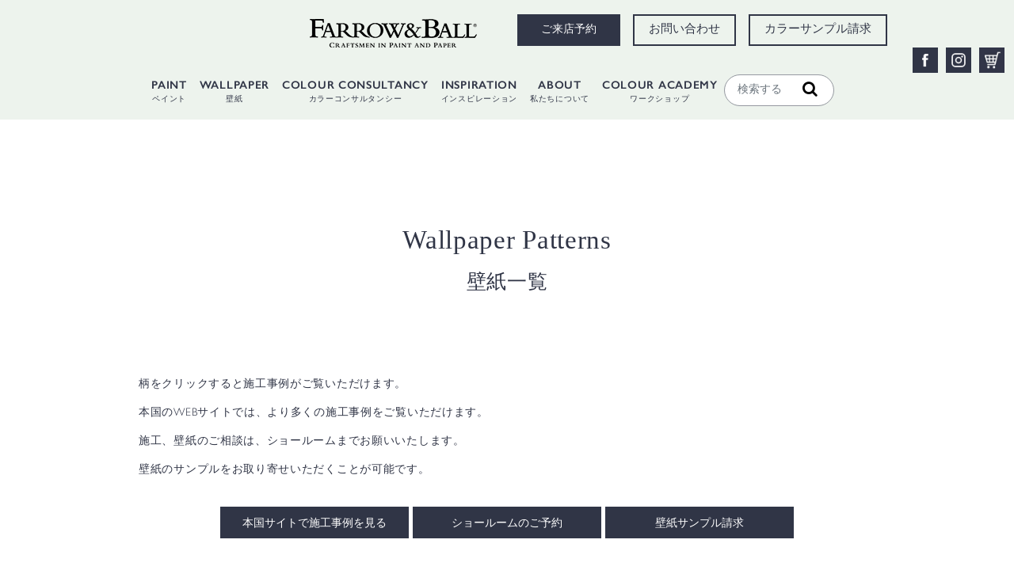

--- FILE ---
content_type: text/html; charset=UTF-8
request_url: https://www.farrow-ball.jp/wallpaper-patterns/
body_size: 26846
content:


<!DOCTYPE html>
<html lang="ja">

<head>
  <meta charset="utf-8">
  <meta http-equiv="X-UA-Compatible" content="IE=11">
  <meta name="viewport" content="width=device-width, initial-scale= 1, minimum-scale=1, maximum-scale=1, minimal-ui">

  
  <meta name="description" content="">

  <link rel="preload" href="https://www.farrow-ball.jp/wp2022/wp-content/themes/fb/assets/fonts/Linotype-Didot.woff" crossorigin="anonymous" as="font">
  <link rel="preload" href="https://www.farrow-ball.jp/wp2022/wp-content/themes/fb/assets/fonts/GillSans-SemiBold.woff" crossorigin="anonymous" as="font">
  <link rel="preload" href="https://www.farrow-ball.jp/wp2022/wp-content/themes/fb/assets/fonts/fandb-icon-font.woff" crossorigin="anonymous" as="font">
  <link rel="preload" href="https://www.farrow-ball.jp/wp2022/wp-content/themes/fb/assets/fonts/GillSans-Light.woff" crossorigin="anonymous" as="font">
     <!--  -->
     <link rel="stylesheet" type="text/css" href="https://cdnjs.cloudflare.com/ajax/libs/slick-carousel/1.9.0/slick.css">
<script src="https://code.jquery.com/jquery-2.2.4.min.js"></script>

<!--  -->
  <link href="https://www.farrow-ball.jp/wp2022/wp-content/themes/fb/assets/css/fonts.css" rel="stylesheet">
  <link href="https://www.farrow-ball.jp/wp2022/wp-content/themes/fb/assets/css/en-site.css" rel="stylesheet">
  <link href="https://www.farrow-ball.jp/wp2022/wp-content/themes/fb/assets/css/jp-site.css" rel="stylesheet">
  <link rel="shortcut icon" href="https://www.farrow-ball.jp/wp2022/wp-content/themes/fb/assets/img/favicon.ico">

  <script src="https://www.farrow-ball.jp/wp2022/wp-content/themes/fb/assets/js/Site1headscripts.js"></script>
  <script src="https://code.jquery.com/jquery-3.2.1.min.js" integrity="sha256-hwg4gsxgFZhOsEEamdOYGBf13FyQuiTwlAQgxVSNgt4=" crossorigin="anonymous"></script>
  <script src="https://cdnjs.cloudflare.com/ajax/libs/slick-carousel/1.9.0/slick.min.js"></script>
  <script>
    document.createElement("picture");
  </script>
  <script src="https://www.farrow-ball.jp/wp2022/wp-content/themes/fb/assets/js/picturefill.min.js"></script>
  
		<!-- All in One SEO 4.8.2 - aioseo.com -->
		<title>壁紙一覧 – Farrow &amp; Ball</title>
	<meta name="robots" content="max-image-preview:large" />
	<link rel="canonical" href="https://www.farrow-ball.jp/wallpaper-patterns/" />
	<meta name="generator" content="All in One SEO (AIOSEO) 4.8.2" />

		<!-- Global site tag (gtag.js) - Google Analytics -->
<script async src="https://www.googletagmanager.com/gtag/js?id=UA-64121228-1"></script>
<script>
 window.dataLayer = window.dataLayer || [];
 function gtag(){dataLayer.push(arguments);}
 gtag('js', new Date());

 gtag('config', 'UA-64121228-1');
</script>
		<meta property="og:locale" content="ja_JP" />
		<meta property="og:site_name" content="Farrow &amp; Ball –" />
		<meta property="og:type" content="article" />
		<meta property="og:title" content="壁紙一覧 – Farrow &amp; Ball" />
		<meta property="og:url" content="https://www.farrow-ball.jp/wallpaper-patterns/" />
		<meta property="article:published_time" content="2022-01-23T03:40:30+00:00" />
		<meta property="article:modified_time" content="2025-10-20T08:15:08+00:00" />
		<meta name="twitter:card" content="summary" />
		<meta name="twitter:title" content="壁紙一覧 – Farrow &amp; Ball" />
		<script type="application/ld+json" class="aioseo-schema">
			{"@context":"https:\/\/schema.org","@graph":[{"@type":"BreadcrumbList","@id":"https:\/\/www.farrow-ball.jp\/wallpaper-patterns\/#breadcrumblist","itemListElement":[{"@type":"ListItem","@id":"https:\/\/www.farrow-ball.jp\/#listItem","position":1,"name":"\u5bb6","item":"https:\/\/www.farrow-ball.jp\/","nextItem":{"@type":"ListItem","@id":"https:\/\/www.farrow-ball.jp\/wallpaper-patterns\/#listItem","name":"\u58c1\u7d19\u4e00\u89a7"}},{"@type":"ListItem","@id":"https:\/\/www.farrow-ball.jp\/wallpaper-patterns\/#listItem","position":2,"name":"\u58c1\u7d19\u4e00\u89a7","previousItem":{"@type":"ListItem","@id":"https:\/\/www.farrow-ball.jp\/#listItem","name":"\u5bb6"}}]},{"@type":"Organization","@id":"https:\/\/www.farrow-ball.jp\/#organization","name":"\u682a\u5f0f\u4f1a\u793e\u30ab\u30e9\u30fc\u30ef\u30fc\u30af\u30b9","url":"https:\/\/www.farrow-ball.jp\/","telephone":"+81338640810"},{"@type":"WebPage","@id":"https:\/\/www.farrow-ball.jp\/wallpaper-patterns\/#webpage","url":"https:\/\/www.farrow-ball.jp\/wallpaper-patterns\/","name":"\u58c1\u7d19\u4e00\u89a7 \u2013 Farrow & Ball","inLanguage":"ja","isPartOf":{"@id":"https:\/\/www.farrow-ball.jp\/#website"},"breadcrumb":{"@id":"https:\/\/www.farrow-ball.jp\/wallpaper-patterns\/#breadcrumblist"},"datePublished":"2022-01-23T12:40:30+09:00","dateModified":"2025-10-20T17:15:08+09:00"},{"@type":"WebSite","@id":"https:\/\/www.farrow-ball.jp\/#website","url":"https:\/\/www.farrow-ball.jp\/","name":"Farrow & Ball","inLanguage":"ja","publisher":{"@id":"https:\/\/www.farrow-ball.jp\/#organization"}}]}
		</script>
		<!-- All in One SEO -->

<link rel='dns-prefetch' href='//www.googletagmanager.com' />
<script type="text/javascript">
/* <![CDATA[ */
window._wpemojiSettings = {"baseUrl":"https:\/\/s.w.org\/images\/core\/emoji\/15.0.3\/72x72\/","ext":".png","svgUrl":"https:\/\/s.w.org\/images\/core\/emoji\/15.0.3\/svg\/","svgExt":".svg","source":{"concatemoji":"https:\/\/www.farrow-ball.jp\/wp2022\/wp-includes\/js\/wp-emoji-release.min.js?ver=6.5.7"}};
/*! This file is auto-generated */
!function(i,n){var o,s,e;function c(e){try{var t={supportTests:e,timestamp:(new Date).valueOf()};sessionStorage.setItem(o,JSON.stringify(t))}catch(e){}}function p(e,t,n){e.clearRect(0,0,e.canvas.width,e.canvas.height),e.fillText(t,0,0);var t=new Uint32Array(e.getImageData(0,0,e.canvas.width,e.canvas.height).data),r=(e.clearRect(0,0,e.canvas.width,e.canvas.height),e.fillText(n,0,0),new Uint32Array(e.getImageData(0,0,e.canvas.width,e.canvas.height).data));return t.every(function(e,t){return e===r[t]})}function u(e,t,n){switch(t){case"flag":return n(e,"\ud83c\udff3\ufe0f\u200d\u26a7\ufe0f","\ud83c\udff3\ufe0f\u200b\u26a7\ufe0f")?!1:!n(e,"\ud83c\uddfa\ud83c\uddf3","\ud83c\uddfa\u200b\ud83c\uddf3")&&!n(e,"\ud83c\udff4\udb40\udc67\udb40\udc62\udb40\udc65\udb40\udc6e\udb40\udc67\udb40\udc7f","\ud83c\udff4\u200b\udb40\udc67\u200b\udb40\udc62\u200b\udb40\udc65\u200b\udb40\udc6e\u200b\udb40\udc67\u200b\udb40\udc7f");case"emoji":return!n(e,"\ud83d\udc26\u200d\u2b1b","\ud83d\udc26\u200b\u2b1b")}return!1}function f(e,t,n){var r="undefined"!=typeof WorkerGlobalScope&&self instanceof WorkerGlobalScope?new OffscreenCanvas(300,150):i.createElement("canvas"),a=r.getContext("2d",{willReadFrequently:!0}),o=(a.textBaseline="top",a.font="600 32px Arial",{});return e.forEach(function(e){o[e]=t(a,e,n)}),o}function t(e){var t=i.createElement("script");t.src=e,t.defer=!0,i.head.appendChild(t)}"undefined"!=typeof Promise&&(o="wpEmojiSettingsSupports",s=["flag","emoji"],n.supports={everything:!0,everythingExceptFlag:!0},e=new Promise(function(e){i.addEventListener("DOMContentLoaded",e,{once:!0})}),new Promise(function(t){var n=function(){try{var e=JSON.parse(sessionStorage.getItem(o));if("object"==typeof e&&"number"==typeof e.timestamp&&(new Date).valueOf()<e.timestamp+604800&&"object"==typeof e.supportTests)return e.supportTests}catch(e){}return null}();if(!n){if("undefined"!=typeof Worker&&"undefined"!=typeof OffscreenCanvas&&"undefined"!=typeof URL&&URL.createObjectURL&&"undefined"!=typeof Blob)try{var e="postMessage("+f.toString()+"("+[JSON.stringify(s),u.toString(),p.toString()].join(",")+"));",r=new Blob([e],{type:"text/javascript"}),a=new Worker(URL.createObjectURL(r),{name:"wpTestEmojiSupports"});return void(a.onmessage=function(e){c(n=e.data),a.terminate(),t(n)})}catch(e){}c(n=f(s,u,p))}t(n)}).then(function(e){for(var t in e)n.supports[t]=e[t],n.supports.everything=n.supports.everything&&n.supports[t],"flag"!==t&&(n.supports.everythingExceptFlag=n.supports.everythingExceptFlag&&n.supports[t]);n.supports.everythingExceptFlag=n.supports.everythingExceptFlag&&!n.supports.flag,n.DOMReady=!1,n.readyCallback=function(){n.DOMReady=!0}}).then(function(){return e}).then(function(){var e;n.supports.everything||(n.readyCallback(),(e=n.source||{}).concatemoji?t(e.concatemoji):e.wpemoji&&e.twemoji&&(t(e.twemoji),t(e.wpemoji)))}))}((window,document),window._wpemojiSettings);
/* ]]> */
</script>
<style id='wp-emoji-styles-inline-css' type='text/css'>

	img.wp-smiley, img.emoji {
		display: inline !important;
		border: none !important;
		box-shadow: none !important;
		height: 1em !important;
		width: 1em !important;
		margin: 0 0.07em !important;
		vertical-align: -0.1em !important;
		background: none !important;
		padding: 0 !important;
	}
</style>
<link rel='stylesheet' id='wp-block-library-css' href='https://www.farrow-ball.jp/wp2022/wp-includes/css/dist/block-library/style.min.css?ver=6.5.7' type='text/css' media='all' />
<style id='safe-svg-svg-icon-style-inline-css' type='text/css'>
.safe-svg-cover{text-align:center}.safe-svg-cover .safe-svg-inside{display:inline-block;max-width:100%}.safe-svg-cover svg{height:100%;max-height:100%;max-width:100%;width:100%}

</style>
<style id='classic-theme-styles-inline-css' type='text/css'>
/*! This file is auto-generated */
.wp-block-button__link{color:#fff;background-color:#32373c;border-radius:9999px;box-shadow:none;text-decoration:none;padding:calc(.667em + 2px) calc(1.333em + 2px);font-size:1.125em}.wp-block-file__button{background:#32373c;color:#fff;text-decoration:none}
</style>
<style id='global-styles-inline-css' type='text/css'>
body{--wp--preset--color--black: #000000;--wp--preset--color--cyan-bluish-gray: #abb8c3;--wp--preset--color--white: #ffffff;--wp--preset--color--pale-pink: #f78da7;--wp--preset--color--vivid-red: #cf2e2e;--wp--preset--color--luminous-vivid-orange: #ff6900;--wp--preset--color--luminous-vivid-amber: #fcb900;--wp--preset--color--light-green-cyan: #7bdcb5;--wp--preset--color--vivid-green-cyan: #00d084;--wp--preset--color--pale-cyan-blue: #8ed1fc;--wp--preset--color--vivid-cyan-blue: #0693e3;--wp--preset--color--vivid-purple: #9b51e0;--wp--preset--gradient--vivid-cyan-blue-to-vivid-purple: linear-gradient(135deg,rgba(6,147,227,1) 0%,rgb(155,81,224) 100%);--wp--preset--gradient--light-green-cyan-to-vivid-green-cyan: linear-gradient(135deg,rgb(122,220,180) 0%,rgb(0,208,130) 100%);--wp--preset--gradient--luminous-vivid-amber-to-luminous-vivid-orange: linear-gradient(135deg,rgba(252,185,0,1) 0%,rgba(255,105,0,1) 100%);--wp--preset--gradient--luminous-vivid-orange-to-vivid-red: linear-gradient(135deg,rgba(255,105,0,1) 0%,rgb(207,46,46) 100%);--wp--preset--gradient--very-light-gray-to-cyan-bluish-gray: linear-gradient(135deg,rgb(238,238,238) 0%,rgb(169,184,195) 100%);--wp--preset--gradient--cool-to-warm-spectrum: linear-gradient(135deg,rgb(74,234,220) 0%,rgb(151,120,209) 20%,rgb(207,42,186) 40%,rgb(238,44,130) 60%,rgb(251,105,98) 80%,rgb(254,248,76) 100%);--wp--preset--gradient--blush-light-purple: linear-gradient(135deg,rgb(255,206,236) 0%,rgb(152,150,240) 100%);--wp--preset--gradient--blush-bordeaux: linear-gradient(135deg,rgb(254,205,165) 0%,rgb(254,45,45) 50%,rgb(107,0,62) 100%);--wp--preset--gradient--luminous-dusk: linear-gradient(135deg,rgb(255,203,112) 0%,rgb(199,81,192) 50%,rgb(65,88,208) 100%);--wp--preset--gradient--pale-ocean: linear-gradient(135deg,rgb(255,245,203) 0%,rgb(182,227,212) 50%,rgb(51,167,181) 100%);--wp--preset--gradient--electric-grass: linear-gradient(135deg,rgb(202,248,128) 0%,rgb(113,206,126) 100%);--wp--preset--gradient--midnight: linear-gradient(135deg,rgb(2,3,129) 0%,rgb(40,116,252) 100%);--wp--preset--font-size--small: 13px;--wp--preset--font-size--medium: 20px;--wp--preset--font-size--large: 36px;--wp--preset--font-size--x-large: 42px;--wp--preset--spacing--20: 0.44rem;--wp--preset--spacing--30: 0.67rem;--wp--preset--spacing--40: 1rem;--wp--preset--spacing--50: 1.5rem;--wp--preset--spacing--60: 2.25rem;--wp--preset--spacing--70: 3.38rem;--wp--preset--spacing--80: 5.06rem;--wp--preset--shadow--natural: 6px 6px 9px rgba(0, 0, 0, 0.2);--wp--preset--shadow--deep: 12px 12px 50px rgba(0, 0, 0, 0.4);--wp--preset--shadow--sharp: 6px 6px 0px rgba(0, 0, 0, 0.2);--wp--preset--shadow--outlined: 6px 6px 0px -3px rgba(255, 255, 255, 1), 6px 6px rgba(0, 0, 0, 1);--wp--preset--shadow--crisp: 6px 6px 0px rgba(0, 0, 0, 1);}:where(.is-layout-flex){gap: 0.5em;}:where(.is-layout-grid){gap: 0.5em;}body .is-layout-flex{display: flex;}body .is-layout-flex{flex-wrap: wrap;align-items: center;}body .is-layout-flex > *{margin: 0;}body .is-layout-grid{display: grid;}body .is-layout-grid > *{margin: 0;}:where(.wp-block-columns.is-layout-flex){gap: 2em;}:where(.wp-block-columns.is-layout-grid){gap: 2em;}:where(.wp-block-post-template.is-layout-flex){gap: 1.25em;}:where(.wp-block-post-template.is-layout-grid){gap: 1.25em;}.has-black-color{color: var(--wp--preset--color--black) !important;}.has-cyan-bluish-gray-color{color: var(--wp--preset--color--cyan-bluish-gray) !important;}.has-white-color{color: var(--wp--preset--color--white) !important;}.has-pale-pink-color{color: var(--wp--preset--color--pale-pink) !important;}.has-vivid-red-color{color: var(--wp--preset--color--vivid-red) !important;}.has-luminous-vivid-orange-color{color: var(--wp--preset--color--luminous-vivid-orange) !important;}.has-luminous-vivid-amber-color{color: var(--wp--preset--color--luminous-vivid-amber) !important;}.has-light-green-cyan-color{color: var(--wp--preset--color--light-green-cyan) !important;}.has-vivid-green-cyan-color{color: var(--wp--preset--color--vivid-green-cyan) !important;}.has-pale-cyan-blue-color{color: var(--wp--preset--color--pale-cyan-blue) !important;}.has-vivid-cyan-blue-color{color: var(--wp--preset--color--vivid-cyan-blue) !important;}.has-vivid-purple-color{color: var(--wp--preset--color--vivid-purple) !important;}.has-black-background-color{background-color: var(--wp--preset--color--black) !important;}.has-cyan-bluish-gray-background-color{background-color: var(--wp--preset--color--cyan-bluish-gray) !important;}.has-white-background-color{background-color: var(--wp--preset--color--white) !important;}.has-pale-pink-background-color{background-color: var(--wp--preset--color--pale-pink) !important;}.has-vivid-red-background-color{background-color: var(--wp--preset--color--vivid-red) !important;}.has-luminous-vivid-orange-background-color{background-color: var(--wp--preset--color--luminous-vivid-orange) !important;}.has-luminous-vivid-amber-background-color{background-color: var(--wp--preset--color--luminous-vivid-amber) !important;}.has-light-green-cyan-background-color{background-color: var(--wp--preset--color--light-green-cyan) !important;}.has-vivid-green-cyan-background-color{background-color: var(--wp--preset--color--vivid-green-cyan) !important;}.has-pale-cyan-blue-background-color{background-color: var(--wp--preset--color--pale-cyan-blue) !important;}.has-vivid-cyan-blue-background-color{background-color: var(--wp--preset--color--vivid-cyan-blue) !important;}.has-vivid-purple-background-color{background-color: var(--wp--preset--color--vivid-purple) !important;}.has-black-border-color{border-color: var(--wp--preset--color--black) !important;}.has-cyan-bluish-gray-border-color{border-color: var(--wp--preset--color--cyan-bluish-gray) !important;}.has-white-border-color{border-color: var(--wp--preset--color--white) !important;}.has-pale-pink-border-color{border-color: var(--wp--preset--color--pale-pink) !important;}.has-vivid-red-border-color{border-color: var(--wp--preset--color--vivid-red) !important;}.has-luminous-vivid-orange-border-color{border-color: var(--wp--preset--color--luminous-vivid-orange) !important;}.has-luminous-vivid-amber-border-color{border-color: var(--wp--preset--color--luminous-vivid-amber) !important;}.has-light-green-cyan-border-color{border-color: var(--wp--preset--color--light-green-cyan) !important;}.has-vivid-green-cyan-border-color{border-color: var(--wp--preset--color--vivid-green-cyan) !important;}.has-pale-cyan-blue-border-color{border-color: var(--wp--preset--color--pale-cyan-blue) !important;}.has-vivid-cyan-blue-border-color{border-color: var(--wp--preset--color--vivid-cyan-blue) !important;}.has-vivid-purple-border-color{border-color: var(--wp--preset--color--vivid-purple) !important;}.has-vivid-cyan-blue-to-vivid-purple-gradient-background{background: var(--wp--preset--gradient--vivid-cyan-blue-to-vivid-purple) !important;}.has-light-green-cyan-to-vivid-green-cyan-gradient-background{background: var(--wp--preset--gradient--light-green-cyan-to-vivid-green-cyan) !important;}.has-luminous-vivid-amber-to-luminous-vivid-orange-gradient-background{background: var(--wp--preset--gradient--luminous-vivid-amber-to-luminous-vivid-orange) !important;}.has-luminous-vivid-orange-to-vivid-red-gradient-background{background: var(--wp--preset--gradient--luminous-vivid-orange-to-vivid-red) !important;}.has-very-light-gray-to-cyan-bluish-gray-gradient-background{background: var(--wp--preset--gradient--very-light-gray-to-cyan-bluish-gray) !important;}.has-cool-to-warm-spectrum-gradient-background{background: var(--wp--preset--gradient--cool-to-warm-spectrum) !important;}.has-blush-light-purple-gradient-background{background: var(--wp--preset--gradient--blush-light-purple) !important;}.has-blush-bordeaux-gradient-background{background: var(--wp--preset--gradient--blush-bordeaux) !important;}.has-luminous-dusk-gradient-background{background: var(--wp--preset--gradient--luminous-dusk) !important;}.has-pale-ocean-gradient-background{background: var(--wp--preset--gradient--pale-ocean) !important;}.has-electric-grass-gradient-background{background: var(--wp--preset--gradient--electric-grass) !important;}.has-midnight-gradient-background{background: var(--wp--preset--gradient--midnight) !important;}.has-small-font-size{font-size: var(--wp--preset--font-size--small) !important;}.has-medium-font-size{font-size: var(--wp--preset--font-size--medium) !important;}.has-large-font-size{font-size: var(--wp--preset--font-size--large) !important;}.has-x-large-font-size{font-size: var(--wp--preset--font-size--x-large) !important;}
.wp-block-navigation a:where(:not(.wp-element-button)){color: inherit;}
:where(.wp-block-post-template.is-layout-flex){gap: 1.25em;}:where(.wp-block-post-template.is-layout-grid){gap: 1.25em;}
:where(.wp-block-columns.is-layout-flex){gap: 2em;}:where(.wp-block-columns.is-layout-grid){gap: 2em;}
.wp-block-pullquote{font-size: 1.5em;line-height: 1.6;}
</style>
<!--n2css--><!--n2js--><script type="text/javascript" src="https://www.farrow-ball.jp/wp2022/wp-includes/js/jquery/jquery.min.js?ver=3.7.1" id="jquery-core-js"></script>
<script type="text/javascript" src="https://www.farrow-ball.jp/wp2022/wp-includes/js/jquery/jquery-migrate.min.js?ver=3.4.1" id="jquery-migrate-js"></script>

<!-- Site Kit によって追加された Google タグ（gtag.js）スニペット -->

<!-- Google アナリティクス スニペット (Site Kit が追加) -->
<script type="text/javascript" src="https://www.googletagmanager.com/gtag/js?id=G-D581YTZNWS" id="google_gtagjs-js" async></script>
<script type="text/javascript" id="google_gtagjs-js-after">
/* <![CDATA[ */
window.dataLayer = window.dataLayer || [];function gtag(){dataLayer.push(arguments);}
gtag("set","linker",{"domains":["www.farrow-ball.jp"]});
gtag("js", new Date());
gtag("set", "developer_id.dZTNiMT", true);
gtag("config", "G-D581YTZNWS");
/* ]]> */
</script>

<!-- Site Kit によって追加された終了 Google タグ（gtag.js）スニペット -->
<link rel="https://api.w.org/" href="https://www.farrow-ball.jp/wp-json/" /><link rel="alternate" type="application/json" href="https://www.farrow-ball.jp/wp-json/wp/v2/pages/62" /><link rel="EditURI" type="application/rsd+xml" title="RSD" href="https://www.farrow-ball.jp/wp2022/xmlrpc.php?rsd" />
<meta name="generator" content="WordPress 6.5.7" />
<link rel='shortlink' href='https://www.farrow-ball.jp/?p=62' />
<link rel="alternate" type="application/json+oembed" href="https://www.farrow-ball.jp/wp-json/oembed/1.0/embed?url=https%3A%2F%2Fwww.farrow-ball.jp%2Fwallpaper-patterns%2F" />
<link rel="alternate" type="text/xml+oembed" href="https://www.farrow-ball.jp/wp-json/oembed/1.0/embed?url=https%3A%2F%2Fwww.farrow-ball.jp%2Fwallpaper-patterns%2F&#038;format=xml" />
<meta name="cdp-version" content="1.5.0" /><meta name="generator" content="Site Kit by Google 1.153.0" />
<!-- Google タグ マネージャー スニペット (Site Kit が追加) -->
<script type="text/javascript">
/* <![CDATA[ */

			( function( w, d, s, l, i ) {
				w[l] = w[l] || [];
				w[l].push( {'gtm.start': new Date().getTime(), event: 'gtm.js'} );
				var f = d.getElementsByTagName( s )[0],
					j = d.createElement( s ), dl = l != 'dataLayer' ? '&l=' + l : '';
				j.async = true;
				j.src = 'https://www.googletagmanager.com/gtm.js?id=' + i + dl;
				f.parentNode.insertBefore( j, f );
			} )( window, document, 'script', 'dataLayer', 'GTM-TRN6BNQ' );
			
/* ]]> */
</script>

<!-- (ここまで) Google タグ マネージャー スニペット (Site Kit が追加) -->
  
  </head>

<body class="jp-site fixed-header">
  <header class="brand-header fixed-top j-header-area">
    <div class="container j-blks-1">
      <div class="row pull-slim">
        <div class="col-2 col-sm-1 col-lg-4 order-lg-2 align-self-center">
          <div class="row search-row">
            <div class="col-3 col-sm-2 d-lg-none"> <button class="navbar-toggler header__icon" type="button" id="mobile-menu" title="Mobile Menu">
                <img src="https://www.farrow-ball.jp/wp2022/wp-content/themes/fb/assets/img/cmn/cmn_burger01.png" alt="Mobile Menu">
              </button> <button class="navbar-close header__icon mobile-close" type="button" title="Mobile Menu">
                <img src="https://www.farrow-ball.jp/wp2022/wp-content/themes/fb/assets/img/cmn/cmn_close01.png" alt="Close Mobile Menu">
              </button> </div>
          </div>
        </div>
        <div class="col-5 col-sm-5 col-md-4 col-lg-3 align-items-center justify-content-center print-logo j-logo">
          <div class="row j-logo__inner j-logo__inner01">
            <div class="col-12 d-none d-lg-block text-center p-2 m-0 p-lg-4 print-logo-img">
              <div class="mainimage">
                <a href="https://www.farrow-ball.jp" title="Farrow & Ball">
                  <picture>
                    <source data-srcset="https://www.farrow-ball.jp/wp2022/wp-content/themes/fb/assets/img/cmn/cmn_logo01.png?w=1400&amp;Format=Png" media="(min-width: 1306px)"> <img class="img-fluid lazy" data-src="https://www.farrow-ball.jp/wp2022/wp-content/themes/fb/assets/img/cmn/cmn_logo01.png?w=1400&amp;Format=Png" alt="Farrow &amp; Ball">
                  </picture>
                </a>
              </div>
            </div>
            <div class="col-12 d-lg-none text-left slim-logo">
              <a href="https://www.farrow-ball.jp" title="Farrow & Ball">
                <picture>
                  <source data-srcset="https://www.farrow-ball.jp/wp2022/wp-content/themes/fb/assets/img/cmn/cmn_logo02.png?w=1400&amp;Format=Png" media="(min-width: 1306px)"> <img class="img-fluid lazy" data-src="https://www.farrow-ball.jp/wp2022/wp-content/themes/fb/assets/img/cmn/cmn_logo02.png?w=1400&amp;Format=Png" alt="Farrow &amp; Ball">
                </picture>
              </a>
            </div>
          </div>
        </div>
      </div>
      <div class="j-btns">
        <p class="j-btn"><a href="https://farrow-ball.jp/showroom/">ご来店予約</a></p>
        <p class="j-btn"><a href="https://www.farrow-ball.jp/contact/" class="_type-2">お問い合わせ</a></p>
        <p class="j-btn"><a href="https://www.farrow-ball.jp/contact/" class="_type-2">カラーサンプル請求</a></p>
      </div>
    </div>
                    <!--  -->
              <div class="search_mobi">
                <div class ="timkiem-right">
                  <form action="https://www.farrow-ball.jp/" method="get">
                    <input style="" type="text" id="s" name="s" class="form-control" value="" placeholder="検索する">
                    <button type="submit" class ="tim-tintuc"><i class="fa fa-search"></i></button>
                  </form>
                </div>
              </div>
            <!--  -->
    <div>
      <nav id="main-menu" aria-label="Main">
        <div class="nav justify-content-center container j-blks-2" id="siteNavigation">
          <div class="w-100 content-area">
            <div class="a-row row">
            <div class="block ecomNavigationHeaderBlock ecomNavigationBlock da-full j-navItem"> <button class="a-btn btn btn-link dropdown-toggle nav-link border-0 has-children" data-url="https://www.farrow-ball.jp/our-story" type="button" id="PAINT-menu" data-toggle="dropdown" aria-haspopup="true" aria-expanded="false">
                  <span>PAINT</span>
                  <!-- <i class="fa fa-angle-right float-right d-lg-none"></i> -->
                  <p style="font-size:10px">ペイント</p>
                </button>
                <div class="dropdown-menu m-0 nav-options nav-sub-container p-0 p-lg-4" aria-label="PAINT-menu">
                  <div class="container">
                    <div class="row">
                      <div class="col-12 d-block d-lg-none h6 nav-sub-header border-light p-0"> <button class="d-lg-none back-link btn btn-link m-0 p-0 w-100 text-left"><i class="fa fa-angle-left pl-2 pr-2"></i>PAINT</button> </div>
                    </div>
                    <div class="row">
                      <div class="w-100 content-area">
                        <div class="row">
                        <div class="block ecomNavigationBlock da-quarter">
                            <div class="col-12  mx-md-0 mx-sm-0 mx-0">
                              <h5 class="subnav-segment__header">Colour<p style="font-size:12px;margin-bottom: 0rem;">ペイントを選ぶ</p></h5>
                              <div class="nav-sub">
                                <ul class="list-unstyled mb-3 mb-lg-0 mb-xl-0">
                                <li title="Eleven New Colours"><a href="https://www.farrow-ball.jp/paint-colours" class="dropdown-item">全ての色を見る</a></li>
                                  <!-- <li title="The California Collection"><a href="https://www.farrow-ball.jp/california-collection" class="dropdown-item">The California Collection</a></li> -->
                                  <!--<li title="Liberty"><a href="https://www.farrow-ball.jp/liberty" class="dropdown-item">Liberty</a></li>-->
                                  <!--<li title="Natural History Museum"><a href="https://www.farrow-ball.jp/nhm" class="dropdown-item">Natural History Museum</a></li>-->
                                </ul>
                              </div>
                              <h5 class="subnav-segment__header" style="margin-top:2rem">Collection<p style="font-size:12px;margin-bottom: 0rem;">コレクション</p></h5>
                              <div class="nav-sub">
                                <ul class="list-unstyled mb-3 mb-lg-0 mb-xl-0">
                                  <li title="Eleven New Colours"><a href="https://www.farrow-ball.jp/new-colours/" class="dropdown-item">The extraordinary ordinary -日常を特別にする色-</a></li>
                                  <li title="Eleven New Colours"><a href="https://www.farrow-ball.jp/christopher-john-rogers/" class="dropdown-item">クリストファージョンロジャーズカルトブランシュ</a></li>
                                  <!-- <li title="Eleven New Colours"><a href="https://www.farrow-ball.jp/eleven-new-colours" class="dropdown-item">2023年11色の新作コレクション</a></li> -->
                              </div>
                                 </ul>
                              <h5 class="subnav-segment__header" style="margin-top:2rem">CERTIFICATION PLATE<p style="font-size:12px;margin-bottom: 0rem;">認証プレート</p></h5>
                              <div class="nav-sub">
                              <ul class="list-unstyled col-12 mb-3 mb-lg-0 mb-xl-0">
                                 <li title="Eleven New Colours"><a href="https://www.farrow-ball.jp/certificationplate/" class="dropdown-item">F&Bペイントを選ばれたお客様へお贈りする認証プレートについて</a></li>
                                </ul>
    </div>
                            </div>
                            
                          </div>
                          <div class="block ecomNavigationBlock da-quarter">
                            <div class="col-12  mx-md-0 mx-sm-0 mx-0">
                              <h5 class="subnav-segment__header">PRODUCTS<p style="font-size:12px;margin-bottom: 0rem;">ペイントについて</p></h5>
                              <div class="nav-sub">
                                <ul class="list-unstyled mb-3 mb-lg-0 mb-xl-0">
                                  <li title="Our Paint"><a href="https://www.farrow-ball.jp/paint" class="dropdown-item">ペイントについて</a>
                                  <ul class="list-unstyled mb-3 mb-lg-0 mb-xl-0">
                                  <li title="Paint Colours"><a href="https://www.farrow-ball.jp/paint/#anchor01" class="dropdown-item"> - エステートエマルション<br> 　(室内天井・壁用)</a></li>
                                  <li title="Paint Colours"><a href="https://www.farrow-ball.jp/paint/#anchor02" class="dropdown-item"> - モダンエマルション<br> 　(室内壁用)</a></li>
                                  <li title="Our Paint"><a href="https://www.farrow-ball.jp/paint/#anchor03" class="dropdown-item"> - モダンエッグシェル<br> 　(室内床・家具用) </a></li>
                                  <li title="Dead Flat"><a href="https://www.farrow-ball.jp/paint/#anchor13" class="dropdown-item"> - デッドフラット<br> 　(室内天井・壁・木造・金属) </a></li>
                                  <li title="Paint Colours"><a href="https://www.farrow-ball.jp/paint/#anchor04" class="dropdown-item"> - エクステリアエッグシェル<br> 　(屋外木部・金属用)</a></li>
                                  <li title="Paint Colours"><a href="https://www.farrow-ball.jp/paint/#anchor05" class="dropdown-item"> - プライマー＆アンダコート</a></li>
                                </ul>
                                </li>
                                <!-- <li title="Our Paint"><a href="https://www.farrow-ball.jp/paint/#anchor05" class="dropdown-item"> プライマー(下塗り剤)について</a></li>
                                <ul class="list-unstyled mb-3 mb-lg-0 mb-xl-0">
                                  <li title="Paint Colours"><a href="https://www.farrow-ball.jp/paint/#anchor06" class="dropdown-item"> - ウォールシーリングプライマー(室内天井・壁用)</a></li>
                                  <li title="Our Paint"><a href="https://www.farrow-ball.jp/paint/#anchor07" class="dropdown-item"> - インテリアウッドプライマー(室内木造部用)</a></li>
                                  <li title="Paint Colours"><a href="https://www.farrow-ball.jp/paint/#anchor08" class="dropdown-item"> - ウッドフロアプライマー(室内木の床用) </a></li>
                                  <li title="Paint Colours"><a href="https://www.farrow-ball.jp/paint/#anchor09" class="dropdown-item"> - エクステリアウッドプライマー(屋外木造部用)</a></li>
                                  <li title="Our Paint"><a href="https://www.farrow-ball.jp/paint/#anchor10"> - メイソンリープライマー(室内コンクリート床用) </a></li>
                                  
                                </ul>
                                  <li title="Paint Colours"><a href="https://www.farrow-ball.jp/paint-colours" class="dropdown-item">全色一覧</a></li>
                                  <li title="Paint Colours"><a href="https://www.farrow-ball.jp/samplepot" class="dropdown-item">サンプルポット</a></li> -->
                                </ul>
                              </div>
                            </div>
                          </div>
                          <div class="block ecomNavigationBlock da-quarter">
                            <div class="col-12  mx-md-0 mx-sm-0 mx-0">
                              <h5 class="subnav-segment__header">Samples<p style="font-size:12px;margin-bottom: 0rem;">サンプルについて</p></h5>
                              <div class="nav-sub">
                                <ul class="list-unstyled mb-3 mb-lg-0 mb-xl-0">
                                <li title="Eleven New Colours"><a href="https://www.farrow-ball.jp/contact" class="dropdown-item">カラーチャート請求(無料)</a></li>
                                <li title="Eleven New Colours"><a href="https://www.farrow-ball.jp/samplepot" class="dropdown-item">サンプルポット</a></li>
                                  <!-- <li title="The California Collection"><a href="https://www.farrow-ball.jp/california-collection" class="dropdown-item">The California Collection</a></li> -->
                                  <!--<li title="Liberty"><a href="https://www.farrow-ball.jp/liberty" class="dropdown-item">Liberty</a></li>-->
                                  <!--<li title="Natural History Museum"><a href="https://www.farrow-ball.jp/nhm" class="dropdown-item">Natural History Museum</a></li>-->
                                </ul>
                                 <h5 class="subnav-segment__header" style="margin-top:2rem">CONTRUCT<p style="font-size:12px;margin-bottom: 0rem;">リノベーション・塗装工事のご相談</p></h5>
                                  <ul class="list-unstyled mb-3 mb-lg-0 mb-xl-0">
                                    <li title="リノベーション・塗装工事のご相談"><a href="https://atta-me.color-reno.com/" target="_blank"class="dropdown-item">-　リノベーション・塗装工事のご相談
                                    </a></li>
                                  </ul>
                              </div>
                            </div>
                          </div>
                          <div class="block ecomNavigationBlock da-quarter">
                            <div class="col-12  mx-md-0 mx-sm-0 mx-0">
                              <h5 class="subnav-segment__header">DOWNLOAD<p style="font-size:12px;margin-bottom: 0rem;">ダウンロード</p></h5>
                              <div class="nav-sub">
                                <p style="margin-bottom: 0rem;">製品アドバイスシート（ペイント）</p>
                                <ul class="list-unstyled mb-3 mb-lg-0 mb-xl-0">
                                  <li title="Paint Colours"><a href="https://www.farrow-ball.com/media/wysiwyg/Product-Advice-Sheets/Paint-primers/JAEEM.pdf" target="_blank"class="dropdown-item"> - エステートエマルション</a></li>
                                  <li title="Paint Colours"><a href="https://www.farrow-ball.com/media/wysiwyg/Product-Advice-Sheets/Paint-primers/JAMEM.pdf" target="_blank"class="dropdown-item"> - モダンエマルション</a></li>
                                  <li title="Our Paint"><a href="https://www.farrow-ball.com/media/wysiwyg/Product-Advice-Sheets/Paint-primers/JAMEG.pdf" target="_blank"class="dropdown-item"> - モダンエッグシェル</a></li>
                                  <li title="Dead Flat"><a href="https://www.farrow-ball.com/media/wysiwyg/Product-Advice-Sheets/Paint-primers/JADFL.pdf" target="_blank"class="dropdown-item"> - デッドフラット</a></li>
                                  <li title="Paint Colours"><a href="https://www.farrow-ball.com/media/wysiwyg/Product-Advice-Sheets/Paint-primers/JAEXE.pdf" target="_blank"class="dropdown-item"> - エクステリアエッグシェル</a></li>
                                </ul>
                                <p style="margin-bottom: 0rem;margin-top:10px">製品アドバイスシート（プライマー）</p>
                                <ul class="list-unstyled mb-3 mb-lg-0 mb-xl-0">
                                  <li title="Paint Colours"><a href="https://www.farrow-ball.com/media/wysiwyg/Product-Advice-Sheets/Paint-primers/JAWCP.pdf" target="_blank"class="dropdown-item"> - ウォールシーリングプライマー</a></li>
                                  <li title="Our Paint"><a href="https://www.farrow-ball.com/media/wysiwyg/Product-Advice-Sheets/Paint-primers/JAIWW.pdf" target="_blank"class="dropdown-item"> - インテリアウッドプライマー</a></li>
                                  <li title="Paint Colours"><a href="https://www.farrow-ball.com/media/wysiwyg/Product-Advice-Sheets/Paint-primers/JAWFP.pdf" target="_blank"class="dropdown-item"> - ウッドフロアプライマー</a></li>
                                  <li title="Paint Colours"><a href="https://www.farrow-ball.com/media/wysiwyg/Product-Advice-Sheets/Paint-primers/JAEXP.pdf" target="_blank"class="dropdown-item"> - エクステリアウッドプライマー</a></li>
                                  <li title="Our Paint"><a href="https://www.farrow-ball.com/media/wysiwyg/Product-Advice-Sheets/Paint-primers/JASTB.pdf"target="_blank"> - メイソンリープライマー</a></li>
                                  <li title="Wood Primer"><a href="https://www.farrow-ball.com/media/wysiwyg/Product-Advice-Sheets/Paint-primers/JAWPR.pdf"target="_blank"> - ウッドプライマー</a></li>
                                </ul>
                              </div>
                            </div>
                          </div>
                        </div>
                      </div>
                    </div>
                  </div>
                </div>
              </div>
              <div class="block ecomNavigationHeaderBlock ecomNavigationBlock da-full j-navItem"> <button class="a-btn btn btn-link dropdown-toggle nav-link border-0 has-children" data-url="https://www.farrow-ball.jp/wallpaper" type="button" id="Wallpaper-menu" data-toggle="dropdown" aria-haspopup="true" aria-expanded="false">
                  <span>Wallpaper</span>
                  <!-- <i class="fa fa-angle-right float-right d-lg-none"></i> -->
                  <p style="font-size:10px">壁紙</p>
                </button>
                <div class="dropdown-menu m-0 nav-options nav-sub-container p-0 p-lg-4" aria-label="Wallpaper-menu">
                  <div class="container">
                    <div class="row">
                      <div class="col-12 d-block d-lg-none h6 nav-sub-header border-light p-0"> <button class="d-lg-none back-link btn btn-link m-0 p-0 w-100 text-left"><i class="fa fa-angle-left pl-2 pr-2"></i>Wallpaper</button> </div>
                    </div>
                    <div class="row">
                      <div class="w-100 content-area">
                        <div class="row">
                        <div class="block ecomNavigationBlock da-quarter">
                            <div class="col-12  mx-md-0 mx-sm-0 mx-0">
                              <h5 class="subnav-segment__header">Wallpaper<br><p style="font-size:12px;margin-bottom: 0rem;">壁紙を選ぶ</p></h5>                           
                              <div class="nav-sub">
                              <ul class="list-unstyled mb-3 mb-lg-0 mb-xl-0">
                              <li title="Wallpaper Patterns"><a href="https://www.farrow-ball.jp/wallpaper-patterns" class="dropdown-item"  target="_blank">すべての柄を見る</a></li>
                              </ul>
                              <h5 class="subnav-segment__header">DOWNLOAD<br><p style="font-size:12px;margin-bottom: 0rem;">ダウンロード</p></h5>
                                  <ul class="list-unstyled mb-3 mb-lg-0 mb-xl-0">
                                    <li title=""><a href="https://www.farrow-ball.jp/wp2022/wp-content/themes/fb/assets/pdf/FB_wallpaper_installation.pdf" target="_blank"class="dropdown-item">壁紙施工上の注意(PDF)</a></li>
                                  </ul>
                              </div>
                            </div>
                          </div>
                          <div class="block ecomNavigationBlock da-quarter">
                            <div class="col-12  mx-md-0 mx-sm-0 mx-0">
                              <h5 class="subnav-segment__header">Collection<br><p style="font-size:12px;margin-bottom: 0rem;">コレクション</p></h5>                           
                              <div class="nav-sub">
                              <ul class="list-unstyled mb-3 mb-lg-0 mb-xl-0">
                                <li title="Wallpaper Patterns"><a href="https://www.farrow-ball.jp/the-purnon-papers/" class="dropdown-item"  target="_blank">The Purnon Papers</a></li>
                              <li title="Wallpaper Patterns"><a href="https://www.farrow-ball.jp/christopher-john-rogers/" class="dropdown-item"  target="_blank">クリストファージョンロジャーズカルトブランシュ</a></li>
                              </ul>
                              </div>
                            </div>
                          </div>
   
                          <div class="block ecomNavigationBlock da-quarter">
                            <div class="col-12  mx-md-0 mx-sm-0 mx-0">
                              <h5 class="subnav-segment__header">Products<br><p style="font-size:12px;margin-bottom: 0rem;">壁紙について</p></h5>
                              <div class="nav-sub">
                                <ul class="list-unstyled mb-3 mb-lg-0 mb-xl-0">
                                  <li title="Wallpaper Patterns"><a href="https://www.farrow-ball.jp/wallpaper" class="dropdown-item">壁紙について</a></li>
                                  <li title="Wallpaper Patterns"><a href="https://www.farrow-ball.jp/calculating" class="dropdown-item">壁紙の本数計算</a></li>
                                </ul>
                              </div>
                            </div>
                          </div>
                          <div class="block ecomNavigationBlock da-quarter">
                            <div class="col-12  mx-md-0 mx-sm-0 mx-0">
                              <h5 class="subnav-segment__header">Samples<br><p style="font-size:12px;margin-bottom: 0rem;">サンプルについて</p></h5>
                              <div class="nav-sub">
                                <ul class="list-unstyled mb-3 mb-lg-0 mb-xl-0">
                                  <li title="Wallpaper Patterns"><a href="https://www.farrow-ball.jp/contact" class="dropdown-item">サンプル請求(無料)</a></li>
                                </ul>
                                <h5 class="subnav-segment__header" style="margin-top:2rem">CONTRUCT<p style="font-size:12px;margin-bottom: 0rem;">リノベーション・壁紙工事のご相談</p></h5>
                                  <ul class="list-unstyled mb-3 mb-lg-0 mb-xl-0">
                                    <li title="リノベーション・塗装工事のご相談"><a href="https://atta-me.color-reno.com/" target="_blank"class="dropdown-item">-　リノベーション・壁紙工事のご相談
                                    </a></li>
                                  </ul>
                              </div>
                            </div>
                          </div>
                          <!-- <div class="block ecomNavigationBlock da-quarter">
                            <div class="col-12  mx-md-0 mx-sm-0 mx-0">
                              <h5 class="subnav-segment__header">DOWNLOAD<br><p style="font-size:12px;margin-bottom: 0rem;">ダウンロード</p></h5>
                              <div class="nav-sub">
                              <a href="https://drive.google.com/file/d/1pCkzpJMoOdysUtjE1sqyW_EsNxYJ6XuX/view" class="dropdown-item"  target="_blank"><p style="margin-bottom: 0rem;">壁紙施工上の注意(PDF)</p></a>
                               
                              </div>
                            </div>
                          </div> -->
                        </div>
                      </div>
                    </div>
                  </div>
                </div>
              </div>

              <div class="block ecomNavigationHeaderBlock ecomNavigationBlock da-full j-navItem"> <button class="a-btn btn btn-link dropdown-toggle nav-link border-0 has-children" data-url="https://www.farrow-ball.jp/colour-consultancy" type="button" id="Inspiration-menu" data-toggle="dropdown" aria-haspopup="true" aria-expanded="false">
                  <span>Colour Consultancy</span> 
                  <!-- <i class="fa fa-angle-right float-right d-lg-none"></i> -->
                  <p style="font-size:10px">カラーコンサルタンシー</p>
                </button>
                <div class="dropdown-menu m-0 nav-options nav-sub-container p-0 p-lg-4" aria-label="Inspiration-menu">
                  <div class="container">
                    <div class="row">
                      <div class="col-12 d-block d-lg-none h6 nav-sub-header border-light p-0"> <button class="a-btn d-lg-none back-link btn btn-link m-0 p-0 w-100 text-left"><i class="fa fa-angle-left pl-2 pr-2"></i>COLOUR CONSULTANCY</button> </div>
                    </div>
                    <div class="row">
                      <div class="w-100 content-area">
                        <div class="row">
                          <div class="block ecomNavigationBlock da-quarter">
                            <div class="col-12  mx-md-0 mx-sm-0 mx-0">
                              <h5 class="subnav-segment__header">COLOUR CONSULTANCY</h5>
                              <div class="nav-sub">
                                <ul class="list-unstyled mb-3 mb-lg-0 mb-xl-0"> 
                                  <li title="Colour Consultancy Patterns"><a href="https://www.farrow-ball.jp/colour-consultancy" class="dropdown-item">カラーコンサルタンシーについて</a></li>
								                 <ul class="list-unstyled mb-lg-0 mb-xl-0" style="margin-bottom: 0px;">
                                  <li title="Colour Consultancy Patterns"><a href="https://www.farrow-ball.jp/colour-consultancy/#price_1" target="_blank" class="dropdown-item"> - ご予約</a></li>
                                </ul> 
                                <li title="Colour Consultancy Patterns"><a href="https://www.farrow-ball.jp/c_information/cases/" class="dropdown-item">カラーコンサルタンシー実績</a></li>
                                </ul>
                              </div>
                            </div>
                          </div>

                          <div class="block ecomNavigationBlock da-quarter">
                            <div class="col-12  mx-md-0 mx-sm-0 mx-0">
                              <h5 class="subnav-segment__header">Meet Our Experts</h5>
                              <div class="nav-sub">
                                <ul class="list-unstyled mb-3 mb-lg-0 mb-xl-0">
                                  <li title="Colour Consultancy Patterns"><a href="https://www.farrow-ball.jp/meet-our-experts" class="dropdown-item">色の専門家F＆Bカラースタイリスト</a></li>
                                   <li title="Colour Consultancy Patterns"><a href="https://www.farrow-ball.jp/chiemi-akiyama" class="dropdown-item">カラーデザイナー 秋山千恵美</a></li>
                                   <ul class="list-unstyled mb-3 mb-lg-0 mb-xl-0">
                                    <li title="Colour Consultancy Patterns"><a href="https://www.farrow-ball.jp/color-combinations" class="dropdown-item"> - 配色ルールから生まれるFarrow&Ballの色の組み合わせ例</a></li>
                                    </ul>
                                </ul>
                              </div>

                              <h5 class="subnav-segment__header">EXTERNAL EXPERTS</h5>
                              <div class="nav-sub">
                                <ul class="list-unstyled mb-3 mb-lg-0 mb-xl-0">
                                   <li title="Colour Consultancy Patterns"><a href="https://www.farrow-ball.jp/colorfuldays" class="dropdown-item">スタイリスト伊藤まさこさんのカラーコンサルタンシー</a></li>
                                   <ul class="list-unstyled mb-3 mb-lg-0 mb-xl-0">
                                    <li title="Colour Consultancy Patterns"><a href="https://www.farrow-ball.jp/everydayiscolorful01" class="dropdown-item"> - 色のある日々をつくるVol.01</a></li>
                                    <li title="Colour Consultancy Patterns"><a href="https://www.farrow-ball.jp/everydayiscolorful02" class="dropdown-item"> - 色のある日々をつくるVol.02</a></li>
                                  </ul>
                                </ul>
                              </div>

                            </div>
                          </div>

                        </div>
                      </div>
                    </div>
                  </div>
                </div>
              </div>

              <div class="block ecomNavigationHeaderBlock ecomNavigationBlock da-full j-navItem"> <button class="a-btn btn btn-link dropdown-toggle nav-link border-0 has-children" data-url="https://www.farrow-ball.jp/room-inspiration" type="button" id="Inspiration-menu" data-toggle="dropdown" aria-haspopup="true" aria-expanded="false">
                  <span>Inspiration </span> 
                  <!-- <i class="fa fa-angle-right float-right d-lg-none"></i> -->
                  <p style="font-size:10px">インスピレーション</p>
                </button>
                <div class="dropdown-menu m-0 nav-options nav-sub-container p-0 p-lg-4" aria-label="Inspiration-menu">
                  <div class="container">
                    <div class="row">
                      <div class="col-12 d-block d-lg-none h6 nav-sub-header border-light p-0"> <button class="a-btn d-lg-none back-link btn btn-link m-0 p-0 w-100 text-left"><i class="fa fa-angle-left pl-2 pr-2"></i>INSPIRATION</button> </div>
                    </div>
                    <div class="row">
                      <div class="w-100 content-area">
                        <div class="row">
                          <div class="block ecomNavigationBlock da-quarter">
                            <div class="col-12  mx-md-0 mx-sm-0 mx-0">
                              <h5 class="subnav-segment__header">INSPIRATION</h5>
                              <div class="nav-sub">
                                <ul class="list-unstyled mb-3 mb-lg-0 mb-xl-0">
                                  <li title="Inspiration Patterns"><a href="https://www.farrow-ball.jp/room-inspiration" class="dropdown-item">インスピレーション</a></li>
                                  <li title="Inspiration Patterns"><a href="https://www.farrow-ball.jp/neutralcolor" class="dropdown-item">最高の白の組み合わせ</a></li>
                                </ul>
                              </div>
                            </div>
                          </div>
                          <div class="block ecomNavigationBlock da-quarter">
                            <div class="col-12  mx-md-0 mx-sm-0 mx-0">
                              <h5 class="subnav-segment__header">THE CHROMOLOGIST</h5>
                              <div class="nav-sub">
                                <ul class="list-unstyled mb-3 mb-lg-0 mb-xl-0">
                                  <li title="Information Patterns"><a href="https://www.farrow-ball.jp/c_information/information/" class="dropdown-item">お知らせ</a></li>
                                  <li title="Information Patterns"><a href="https://www.farrow-ball.jp/c_information/blog/" class="dropdown-item">F&Bコラム</a></li>
                                  <li title="Information Patterns"><a href="https://www.farrow-ball.jp/c_information/cases/" class="dropdown-item">施工事例</a></li>
                                  <li title="Information Patterns"><a href="https://www.farrow-ball.jp/c_information/project/" class="dropdown-item">コラボレーション</a></li>
                                </ul>
                              </div>
                            </div>
                          </div>
                          <div class="block ecomNavigationBlock da-quarter">
                            <div class="col-12  mx-md-0 mx-sm-0 mx-0">
                              <h5 class="subnav-segment__header">SPECIAL COLUMN</h5>
                              <div class="nav-sub">
                                <ul class="list-unstyled mb-3 mb-lg-0 mb-xl-0">
                                  <li title="Information Patterns"><a href="https://www.farrow-ball.jp/c_information/lifecolourcolumn/" class="dropdown-item">-ライフカラーコラム</a></li>
                                </ul>
                              </div>
                            </div>
                          </div>
                        </div>
                      </div>
                    </div>
                  </div>
                </div>
              </div>
              <div class="block ecomNavigationHeaderBlock ecomNavigationBlock da-full j-navItem"> <button class="a-btn btn btn-link dropdown-toggle nav-link border-0 has-children" data-url="https://www.farrow-ball.jp/our-story" type="button" id="About Us-menu" data-toggle="dropdown" aria-haspopup="true" aria-expanded="false">
                  <span>About</span>
                  <!-- <i class="fa fa-angle-right float-right d-lg-none"></i> -->
                  <p style="font-size:10px">私たちについて</p>
                </button>
                <div class="dropdown-menu m-0 nav-options nav-sub-container p-0 p-lg-4" aria-label="About Us-menu">
                  <div class="container">
                    <div class="row">
                      <div class="col-12 d-block d-lg-none h6 nav-sub-header border-light p-0"> <button class="d-lg-none back-link btn btn-link m-0 p-0 w-100 text-left"><i class="fa fa-angle-left pl-2 pr-2"></i>About Us</button> </div>
                    </div>
                    <div class="row">
                      <div class="w-100 content-area">
                        <div class="row">
                          <div class="block ecomNavigationBlock da-quarter">
                            <div class="col-12  mx-md-0 mx-sm-0 mx-0">
                              <h5 class="subnav-segment__header">About Us</h5>
                              <div class="nav-sub">
                                <ul class="list-unstyled mb-3 mb-lg-0 mb-xl-0">
                                  <li title="About Us"><a href="https://www.farrow-ball.jp/our-story" class="dropdown-item">Farrow&Ballについて</a></li>
                                  <li title="About Us"><a href="https://www.farrow-ball.jp/history" class="dropdown-item">Farrow&Ballの歩み</a></li>
                                  <li title="About Us"><a href="https://www.farrow-ball.jp/eco" class="dropdown-item">エコフレンドリーペイント</a></li>
                                </ul><br>
                                <h5 class="subnav-segment__header">B CORP認証について</h5>
                              <div class="nav-sub">
                                <ul class="list-unstyled mb-3 mb-lg-0 mb-xl-0">
                                   <li title="Colour Consultancy Patterns"><a href="https://www.farrow-ball.jp/responsibility/" class="dropdown-item">B CORP認証について</a></li>
                                   <ul class="list-unstyled mb-3 mb-lg-0 mb-xl-0">
                                    <li title="Colour Consultancy Patterns"><a href="https://www.farrow-ball.jp/responsibility/product/" class="dropdown-item"> - 製品</a></li>
                                    <li title="Colour Consultancy Patterns"><a href="https://www.farrow-ball.jp/responsibility/performance/" class="dropdown-item"> - パフォーマンス</a></li>
                                    <li title="Colour Consultancy Patterns"><a href="https://www.farrow-ball.jp/responsibility/people/" class="dropdown-item"> - 人材</a></li>
                                    <li title="Colour Consultancy Patterns"><a href="https://www.farrow-ball.jp/partners/" class="dropdown-item"> - パートナー</a></li>
                                    <li title="Colour Consultancy Patterns"><a href="https://www.farrow-ball.jp/responsibility/future/" class="dropdown-item"> - 将来の目標</a></li>
                                    <li title="Colour Consultancy Patterns"><a href="https://www.farrow-ball.jp/were-proud-to-be-a-b-corp/" class="dropdown-item"> - B Corp™認証企業としての誇り</a></li>
                                  </ul>
                                </ul>
                              </div>
                              </div>
                              
                            </div>
                          </div>
                          <!-- <div class="block ecomNavigationBlock da-quarter">
                            <div class="col-12  mx-md-0 mx-sm-0 mx-0">
                              <h5 class="subnav-segment__header">INFORMATION</h5>
                              <div class="nav-sub">
                                <ul class="list-unstyled mb-3 mb-lg-0 mb-xl-0">
                                  <li title="Information Patterns"><a href="https://www.farrow-ball.jp/c_information/information/" class="dropdown-item">お知らせ</a></li>
                                  <li title="Information Patterns"><a href="https://www.farrow-ball.jp/c_information/blog/" class="dropdown-item">ブログ</a></li>
                                  <li title="Information Patterns"><a href="https://www.farrow-ball.jp/c_information/project/" class="dropdown-item">プロジェクト</a></li>
                                </ul>
                              </div>
                            </div>
                          </div> -->
                          <div class="block ecomNavigationBlock da-quarter">
                            <div class="col-12  mx-md-0 mx-sm-0 mx-0">
                              <h5 class="subnav-segment__header">Showroom</h5>
                              <div class="nav-sub">
                                <ul class="list-unstyled mb-3 mb-lg-0 mb-xl-0">
                                  <li title="About Us"><a href="https://www.farrow-ball.jp/showroom/" class="dropdown-item"><span>ショールームのご案内</span></a></li>
                                  <li title="About Us"><a href="https://www.farrow-ball.jp/shoplist/" class="dropdown-item"><span>お取り扱い店</span></a></li>
                                </ul>
                              </div>
                            </div>
                          </div>
                          <div class="block ecomNavigationBlock da-quarter">
                            <div class="col-12  mx-md-0 mx-sm-0 mx-0">
                              <h5 class="subnav-segment__header">SALON</h5>
                              <div class="nav-sub">
                                <ul class="list-unstyled mb-3 mb-lg-0 mb-xl-0">
                                  <li title="ginzasalon"><a href="https://www.farrow-ball.jp/ginzasalon/" target="_blank" class="dropdown-item">銀座サロン</a></li>
                                  <li title="リノベーション・塗装工事のご相談"><a href="https://atta-me.color-reno.com/" target="_blank" class="dropdown-item">-　リノベーション・塗装工事・壁紙工事のご相談
                                  </a></li>
                                </ul>
                              </div>
                            </div>
                          </div>
                        </div>
                      </div>
                    </div>
                  </div>
                </div>
              </div>
              
              <div class="block ecomNavigationHeaderBlock ecomNavigationBlock da-full j-navItem"> 
                <button class="a-btn btn btn-link dropdown-toggle nav-link border-0 has-children" data-url="https://www.farrow-ball.jp/coloracademy/" type="button" id="Inspiration-menu" data-toggle="dropdown" aria-haspopup="true" aria-expanded="false">
                  <span>Colour Academy </span> 
                  <!-- <i class="fa fa-angle-right float-right d-lg-none"></i> -->
                  <p style="font-size:10px">ワークショップ</p>
                </button>
                <div class="dropdown-menu m-0 nav-options nav-sub-container p-0 p-lg-4" aria-label="Information-menu">
                  <div class="container">
                    <div class="row">
                      <div class="col-12 d-block d-lg-none h6 nav-sub-header border-light p-0"> <button class="a-btn d-lg-none back-link btn btn-link m-0 p-0 w-100 text-left"><i class="fa fa-angle-left pl-2 pr-2"></i>ワークショップ</button> </div>
                    </div>
                    <div class="row">
                      <div class="w-100 content-area">
                        <div class="row">
                          <div class="block ecomNavigationBlock da-quarter">
                            <div class="col-12  mx-md-0 mx-sm-0 mx-0">
                              <h5 class="subnav-segment__header">ワークショップ</h5>
                              <div class="nav-sub">
                                <ul class="list-unstyled mb-3 mb-lg-0 mb-xl-0">
                                  <li title="Information Patterns"><a href="https://www.farrow-ball.jp/coloracademy/" class="dropdown-item">ワークショップ一覧</a></li>
                                  <li title="Information Patterns"><a href="https://www.farrow-ball.jp/the_extraordinary_ordinary/" class="dropdown-item"> - “日常を特別にする”新色＆新柄ワークショップ</a></li>
                                  <li title="Information Patterns"><a href="https://www.farrow-ball.jp/wednesdaycolourworkshop/" class="dropdown-item"> - お気に入りのカラースキームを作ろう</a></li>
                                  <!--<li title="Information Patterns"><a href="https://www.farrow-ball.jp/wednesdaycolourworkshop/" class="dropdown-item"> - お気に入りのカラースキームを作ろう</a></li>-->
                                  <li title="Information Patterns"><a href="https://www.farrow-ball.jp/color-day-seminar/" class="dropdown-item"> - インテリアの白を使いこなせる人になる</a></li>
                                  <!--<li title="Information Patterns"><a href="https://www.farrow-ball.jp/hello-my-life-colour/" class="dropdown-item"> - 自分の色を知るワークショップ</a></li>-->
                                </ul>
                              </div>
                            </div>
                          </div>
                        </div>
                      </div>
                    </div>
                  </div>
                </div>
              </div>
              <!--  -->
              <div class="search_pc"style="z-index:0">
                <div class="block ecomNavigationHeaderBlock ecomNavigationBlock da-full j-navItem"> 
                  <div class ="timkiem-right">
                    <form action="https://www.farrow-ball.jp/" method="get">
                      <input style="" type="text" id="s" name="s" class="form-control" value="" placeholder="検索する">
                      <button style="background:0"type="submit" class ="tim-tintuc"><i class="fa fa-search"></i></button>
                    </form>
                  </div>
                </div>
              </div>
              <!-- <div class="block ecomNavigationHeaderBlock ecomNavigationBlock da-full j-navItem">
                <a href="https://www.farrow-ball.jp/information" class="a-btn btn btn-link nav-link border-0">
                  <span>Information<p style="font-size:10px">お知らせ</p> </span> </span>
                </a>
              </div> -->
            </div>
          </div>
          <hr class="d-lg-none w-100">
          <div class="d-slim-inline-block header-element" id="logoSlim">
            <a href="/" title="Farrow & Ball">
              <picture>
                <source data-srcset="https://www.farrow-ball.jp/wp2022/wp-content/themes/fb/assets/img/cmn/cmn_logo02.png?w=1400&amp;Format=Png" media="(min-width: 1306px)"> <img class="img-fluid lazy" data-src="https://www.farrow-ball.jp/wp2022/wp-content/themes/fb/assets/img/cmn/cmn_logo02.png?w=1400&amp;Format=Png" alt="Farrow &amp; Ball">
              </picture>
            </a>
          </div>
          <div class="j-btns"style="z-index:1">
            <div class="j-btn _type-2"><a href="https://farrow-ball.jp/showroom/"><img src="https://www.farrow-ball.jp/wp2022/wp-content/themes/fb/assets/img/cmn/cmn_ico02.png" alt="ご来店予約"></a></div>
            <div class="j-btn _type-2"><a href="https://www.farrow-ball.jp/contact/"><img src="https://www.farrow-ball.jp/wp2022/wp-content/themes/fb/assets/img/cmn/cmn_ico03.png" alt="資料請求"></a></div>
            <div class="j-btn"><a href="https://www.facebook.com/pages/FarrowBall-Lovers/1549739385254476" target="_blank"><img src="https://www.farrow-ball.jp/wp2022/wp-content/themes/fb/assets/img/cmn/cmn_ico04.png" alt="facebook"></a></div>
            <div class="j-btn"><a href="https://www.instagram.com/farrowandball_jp/" target="_blank"><img src="https://www.farrow-ball.jp/wp2022/wp-content/themes/fb/assets/img/cmn/cmn_ico05.png" alt="instagram"></a></div>
            <div class="j-btn"><a href="https://paint-shop.colorworks.co.jp/products/list.php?category_id=128" target="_blank"><img src="https://www.farrow-ball.jp/wp2022/wp-content/themes/fb/assets/img/cmn/cmn_ico06.jpg" alt="order"></a></div>
          </div>
        </div>
      </nav>
      <div class="search_pc_01">
        <div class="block ecomNavigationHeaderBlock ecomNavigationBlock da-full j-navItem"> 
          <div class ="timkiem-right">
            <form action="https://www.farrow-ball.jp/" method="get">
            <input style="" type="text" id="s" name="s" class="form-control" value="" placeholder="検索する">
            <button type="submit" class ="tim-tintuc"><i class="fa fa-search"></i></button>
            </form>
          </div>
        </div>
      </div>
    </div>
  </header>
  <div id="menuOverlay"></div>  <div class="page-container j-wPatterns-sec-1" id="mainContent">
    <div class="content-area" id="contentMain">
      <div class="container">
        <div class="justify-content-center">
          <div class="container-fluid full-width">
            <div class="j-blks-1">
              <div class="jf-heading-wallpaper">
                  <h2 class="jf-heading__main-wallpaper">Wallpaper Patterns</h2>
                  <p class="jf-heading__sub-wallpaper">壁紙一覧</p>
              </div>
              <div>
                <p class="j-txt">柄をクリックすると施工事例がご覧いただけます。</p>
                <p>本国のWEBサイトでは、より多くの施工事例をご覧いただけます。</p>
                <p>施工、壁紙のご相談は、ショールームまでお願いいたします。</p>
                <p>壁紙のサンプルをお取り寄せいただくことが可能です。</p>
          
              </div>
              <div style="text-align: center;margin-bottom: 50px;">
                <div class="btn-gra1">
                    <a class="btn-gra1__a1"style="margin-bottom:10px"href="https://www.farrow-ball.com/wallpaper/all-patterns"target="_blank">本国サイトで施工事例を見る</a>
                    <a class="btn-gra1__a1"style="margin-bottom:10px"href="https://www.farrow-ball.jp/showroom">ショールームのご予約</a>
                    <a class="btn-gra1__a1" style="margin-bottom:10px"href="https://www.farrow-ball.jp/contact">壁紙サンプル請求</a>
                </div>
              </div>
            </div>
            <div class="j-blks-2">
              <div class="page-facets">
                <div class="container">
                  <div class="row">
                    <div class="col-6 text-left">
                      <a class="h5 page-facets__option" data-reveal="page-facets__filters" href="#">Filter <span class="d-none d-sm-inline fa fa-angle-down"></span></a>
                      <div class="pl-4 d-none d-md-inline">
                      </div>
                    </div>
                    <div class="col-6 text-right">
                      <a class="h5 page-facets__option" data-reveal="page-facets__sort" href="#">Sort <span class="d-none d-sm-inline fa fa-angle-down"></span></a>
                    </div>
                  </div>
                </div>
                <div class="page-facets__filters d-none">
                  <div class="container">
                    <div class="page-facets__mobile-controls d-block d-lg-none">
                      <div class="row">
                        <div class="col-6 text-left">
                          <button class="page-facets__close" title="Close">
                            <img src="https://www.farrow-ball.jp/wp2022/wp-content/themes/fb/assets/img/cmn/cmn_close02.png" alt="Close">
                            <span class="h5">Filter</span>
                          </button>
                        </div>
                        <div class="col-6 text-right page-facets__clear">
                        </div>
                      </div>
                    </div>
                  </div>
                  <div class="container">
                    <div class="row">
                      <div class="col-12 col-md-6  col-lg-2 list-segment">
                        <div class="row">
                          <div class="col-12">
                            <h5 class="page-facets__header">Patterns</h5>
                          </div>
                        </div>
                        <div class="row">

                          <div class="col-12">
                            <a data-master="Geometric" class="page-facets__facet<br />
<b>Warning</b>:  in_array() expects parameter 2 to be array, string given in <b>/home/r3206666/public_html/farrow-ball.jp/wp2022/wp-content/themes/fb/page-wallpaper-patterns.php</b> on line <b>137</b><br />
" href="https://www.farrow-ball.jp/wallpaper-patterns?patterngroup=geometric">Geometric (18)</a>
                          </div>

                          <div class="col-12">
                            <a data-master="Stripe" class="page-facets__facet<br />
<b>Warning</b>:  in_array() expects parameter 2 to be array, string given in <b>/home/r3206666/public_html/farrow-ball.jp/wp2022/wp-content/themes/fb/page-wallpaper-patterns.php</b> on line <b>137</b><br />
" href="https://www.farrow-ball.jp/wallpaper-patterns?patterngroup=stripe">Stripe (9)</a>
                          </div>

                          <div class="col-12">
                            <a data-master="Floral" class="page-facets__facet<br />
<b>Warning</b>:  in_array() expects parameter 2 to be array, string given in <b>/home/r3206666/public_html/farrow-ball.jp/wp2022/wp-content/themes/fb/page-wallpaper-patterns.php</b> on line <b>137</b><br />
" href="https://www.farrow-ball.jp/wallpaper-patterns?patterngroup=floral">Floral (16)</a>
                          </div>

                          <div class="col-12">
                            <a data-master="Damask" class="page-facets__facet<br />
<b>Warning</b>:  in_array() expects parameter 2 to be array, string given in <b>/home/r3206666/public_html/farrow-ball.jp/wp2022/wp-content/themes/fb/page-wallpaper-patterns.php</b> on line <b>137</b><br />
" href="https://www.farrow-ball.jp/wallpaper-patterns?patterngroup=damask">Damask (4)</a>
                          </div>

                          <div class="col-12">
                            <a data-master="Scenic" class="page-facets__facet<br />
<b>Warning</b>:  in_array() expects parameter 2 to be array, string given in <b>/home/r3206666/public_html/farrow-ball.jp/wp2022/wp-content/themes/fb/page-wallpaper-patterns.php</b> on line <b>137</b><br />
" href="https://www.farrow-ball.jp/wallpaper-patterns?patterngroup=scenic">Scenic (1)</a>
                          </div>

                          <div class="col-12">
                            <a data-master="The Purnon Papers" class="page-facets__facet<br />
<b>Warning</b>:  in_array() expects parameter 2 to be array, string given in <b>/home/r3206666/public_html/farrow-ball.jp/wp2022/wp-content/themes/fb/page-wallpaper-patterns.php</b> on line <b>137</b><br />
" href="https://www.farrow-ball.jp/wallpaper-patterns?patterngroup=the-purnon-papers">The Purnon Papers (5)</a>
                          </div>

                          <div class="col-12">
                            <a data-master="Carte Blanche" class="page-facets__facet<br />
<b>Warning</b>:  in_array() expects parameter 2 to be array, string given in <b>/home/r3206666/public_html/farrow-ball.jp/wp2022/wp-content/themes/fb/page-wallpaper-patterns.php</b> on line <b>137</b><br />
" href="https://www.farrow-ball.jp/wallpaper-patterns?patterngroup=carte-blanche">Carte Blanche (3)</a>
                          </div>
                        </div>
                      </div>
                    </div>
                  </div>
                </div>
                <div class="page-facets__sort d-none">
                  <div class="container">
                    <div class="page-facets__mobile-controls d-block d-sm-none">
                      <div class="row">
                        <div class="col-6 text-left">
                          <button class="page-facets__close">
                            <img src="https://www.farrow-ball.jp/wp2022/wp-content/themes/fb/assets/img/cmn/cmn_close02.png" alt="Close">
                            <span class="h5">Sort</span>
                          </button>
                        </div>
                      </div>
                    </div>
                  </div>
                  <div class="container">
                    <div class="row">
                      <div class="d-none d-sm-block col-8"></div>
                      <div class="col-12 col-sm-4 list-segment">
                        <div class="row">
                          <div class="col-12">
                            <ul class="list-unstyled text-sm-right">
                              <li>
                                <a class="page-facets__facet selected" href="https://www.farrow-ball.jp/wallpaper-patterns??sort=">Default</a>
                              </li>
                              <li>
                                <a class="page-facets__facet" href="https://www.farrow-ball.jp/wallpaper-patterns??sort=az">Alphabetical (A-Z)</a>
                              </li>
                              <li>
                                <a class="page-facets__facet" href="https://www.farrow-ball.jp/wallpaper-patterns??sort=za">Alphabetical (Z-A)</a>
                              </li>
                            </ul>
                          </div>
                        </div>
                      </div>
                    </div>
                  </div>
                </div>
              </div>
              <div class="block text-center editorialBlock da-full p-4 m-0 pt-2 pb-3">
                <div class="block-content">
                  <p>53 Results</p>
                </div>
              </div>
            </div>
            <div class="j-blks-3 row category-listing-content">

              <div class="block productPartial col-12 col-sm-6 col-md-6 col-lg-3 col-xl-2">
                <div class="block productPartial">
                  <article class="block-content">
                    <div class="container">
                      <div class="row">
                        <div class="col-5 col-sm-12 text-left text-sm-center">
                          <div data-modal-num="1" style="background: url(https://www.farrow-ball.jp/wp2022/wp-content/uploads/2025/10/archard_6405_1092_x_1637.webp) 50%/100%;" class="product__colour product__colour--circle js-modalBtn" bgtype="img" bgfallback="img" bgdefault="https://www.farrow-ball.jp/wp2022/wp-content/uploads/2025/10/archard_6405_1092_x_1637.webp">
                          </div>
                        </div>
                        <div class="col-7 col-sm-12 text-left text-sm-center">
                          <div class="row small-gutters">
                            <div class="col-12">
                              <h5 class="j-txt product__title text-uppercase">Achard</h5>
                            </div>
                          </div>
                        </div>
                      </div>
                    </div>
                  </article>
                </div>
              </div>

              <div class="block productPartial col-12 col-sm-6 col-md-6 col-lg-3 col-xl-2">
                <div class="block productPartial">
                  <article class="block-content">
                    <div class="container">
                      <div class="row">
                        <div class="col-5 col-sm-12 text-left text-sm-center">
                          <div data-modal-num="2" style="background: url(https://www.farrow-ball.jp/wp2022/wp-content/uploads/2025/10/auguste_6502_1092_x_1637.webp) 50%/100%;" class="product__colour product__colour--circle js-modalBtn" bgtype="img" bgfallback="img" bgdefault="https://www.farrow-ball.jp/wp2022/wp-content/uploads/2025/10/auguste_6502_1092_x_1637.webp">
                          </div>
                        </div>
                        <div class="col-7 col-sm-12 text-left text-sm-center">
                          <div class="row small-gutters">
                            <div class="col-12">
                              <h5 class="j-txt product__title text-uppercase">Auguste</h5>
                            </div>
                          </div>
                        </div>
                      </div>
                    </div>
                  </article>
                </div>
              </div>

              <div class="block productPartial col-12 col-sm-6 col-md-6 col-lg-3 col-xl-2">
                <div class="block productPartial">
                  <article class="block-content">
                    <div class="container">
                      <div class="row">
                        <div class="col-5 col-sm-12 text-left text-sm-center">
                          <div data-modal-num="3" style="background: url(https://www.farrow-ball.jp/wp2022/wp-content/uploads/2025/10/purnon_6204_1092_x_1637.webp) 50%/100%;" class="product__colour product__colour--circle js-modalBtn" bgtype="img" bgfallback="img" bgdefault="https://www.farrow-ball.jp/wp2022/wp-content/uploads/2025/10/purnon_6204_1092_x_1637.webp">
                          </div>
                        </div>
                        <div class="col-7 col-sm-12 text-left text-sm-center">
                          <div class="row small-gutters">
                            <div class="col-12">
                              <h5 class="j-txt product__title text-uppercase">Purnon</h5>
                            </div>
                          </div>
                        </div>
                      </div>
                    </div>
                  </article>
                </div>
              </div>

              <div class="block productPartial col-12 col-sm-6 col-md-6 col-lg-3 col-xl-2">
                <div class="block productPartial">
                  <article class="block-content">
                    <div class="container">
                      <div class="row">
                        <div class="col-5 col-sm-12 text-left text-sm-center">
                          <div data-modal-num="4" style="background: url(https://www.farrow-ball.jp/wp2022/wp-content/uploads/2025/10/barace_6603_1092_x_1637.webp) 50%/100%;" class="product__colour product__colour--circle js-modalBtn" bgtype="img" bgfallback="img" bgdefault="https://www.farrow-ball.jp/wp2022/wp-content/uploads/2025/10/barace_6603_1092_x_1637.webp">
                          </div>
                        </div>
                        <div class="col-7 col-sm-12 text-left text-sm-center">
                          <div class="row small-gutters">
                            <div class="col-12">
                              <h5 class="j-txt product__title text-uppercase">Baracé</h5>
                            </div>
                          </div>
                        </div>
                      </div>
                    </div>
                  </article>
                </div>
              </div>

              <div class="block productPartial col-12 col-sm-6 col-md-6 col-lg-3 col-xl-2">
                <div class="block productPartial">
                  <article class="block-content">
                    <div class="container">
                      <div class="row">
                        <div class="col-5 col-sm-12 text-left text-sm-center">
                          <div data-modal-num="5" style="background: url(https://www.farrow-ball.jp/wp2022/wp-content/uploads/2025/10/adelaide_6302_1092_x_1637.webp) 50%/100%;" class="product__colour product__colour--circle js-modalBtn" bgtype="img" bgfallback="img" bgdefault="https://www.farrow-ball.jp/wp2022/wp-content/uploads/2025/10/adelaide_6302_1092_x_1637.webp">
                          </div>
                        </div>
                        <div class="col-7 col-sm-12 text-left text-sm-center">
                          <div class="row small-gutters">
                            <div class="col-12">
                              <h5 class="j-txt product__title text-uppercase">Adelaïde</h5>
                            </div>
                          </div>
                        </div>
                      </div>
                    </div>
                  </article>
                </div>
              </div>

              <div class="block productPartial col-12 col-sm-6 col-md-6 col-lg-3 col-xl-2">
                <div class="block productPartial">
                  <article class="block-content">
                    <div class="container">
                      <div class="row">
                        <div class="col-5 col-sm-12 text-left text-sm-center">
                          <div data-modal-num="6" style="background: url(https://www.farrow-ball.jp/wp2022/wp-content/uploads/2025/11/lvy699.jpg) 50%/100%;" class="product__colour product__colour--circle js-modalBtn" bgtype="img" bgfallback="img" bgdefault="https://www.farrow-ball.jp/wp2022/wp-content/uploads/2025/11/lvy699.jpg">
                          </div>
                        </div>
                        <div class="col-7 col-sm-12 text-left text-sm-center">
                          <div class="row small-gutters">
                            <div class="col-12">
                              <h5 class="j-txt product__title text-uppercase">ivy</h5>
                            </div>
                          </div>
                        </div>
                      </div>
                    </div>
                  </article>
                </div>
              </div>

              <div class="block productPartial col-12 col-sm-6 col-md-6 col-lg-3 col-xl-2">
                <div class="block productPartial">
                  <article class="block-content">
                    <div class="container">
                      <div class="row">
                        <div class="col-5 col-sm-12 text-left text-sm-center">
                          <div data-modal-num="7" style="background: url(https://www.farrow-ball.jp/wp2022/wp-content/uploads/2025/11/Petalstripe.jpg) 50%/100%;" class="product__colour product__colour--circle js-modalBtn" bgtype="img" bgfallback="img" bgdefault="https://www.farrow-ball.jp/wp2022/wp-content/uploads/2025/11/Petalstripe.jpg">
                          </div>
                        </div>
                        <div class="col-7 col-sm-12 text-left text-sm-center">
                          <div class="row small-gutters">
                            <div class="col-12">
                              <h5 class="j-txt product__title text-uppercase">Petal stripe</h5>
                            </div>
                          </div>
                        </div>
                      </div>
                    </div>
                  </article>
                </div>
              </div>

              <div class="block productPartial col-12 col-sm-6 col-md-6 col-lg-3 col-xl-2">
                <div class="block productPartial">
                  <article class="block-content">
                    <div class="container">
                      <div class="row">
                        <div class="col-5 col-sm-12 text-left text-sm-center">
                          <div data-modal-num="8" style="background: url(https://www.farrow-ball.jp/wp2022/wp-content/uploads/2025/11/PolkaSprig1085.jpg) 50%/100%;" class="product__colour product__colour--circle js-modalBtn" bgtype="img" bgfallback="img" bgdefault="https://www.farrow-ball.jp/wp2022/wp-content/uploads/2025/11/PolkaSprig1085.jpg">
                          </div>
                        </div>
                        <div class="col-7 col-sm-12 text-left text-sm-center">
                          <div class="row small-gutters">
                            <div class="col-12">
                              <h5 class="j-txt product__title text-uppercase">Polka Sprig</h5>
                            </div>
                          </div>
                        </div>
                      </div>
                    </div>
                  </article>
                </div>
              </div>

              <div class="block productPartial col-12 col-sm-6 col-md-6 col-lg-3 col-xl-2">
                <div class="block productPartial">
                  <article class="block-content">
                    <div class="container">
                      <div class="row">
                        <div class="col-5 col-sm-12 text-left text-sm-center">
                          <div data-modal-num="9" style="background: url(https://www.farrow-ball.jp/wp2022/wp-content/uploads/2025/11/RenaissanceLeaves2911.jpg) 50%/100%;" class="product__colour product__colour--circle js-modalBtn" bgtype="img" bgfallback="img" bgdefault="https://www.farrow-ball.jp/wp2022/wp-content/uploads/2025/11/RenaissanceLeaves2911.jpg">
                          </div>
                        </div>
                        <div class="col-7 col-sm-12 text-left text-sm-center">
                          <div class="row small-gutters">
                            <div class="col-12">
                              <h5 class="j-txt product__title text-uppercase">Renaissance Leaves</h5>
                            </div>
                          </div>
                        </div>
                      </div>
                    </div>
                  </article>
                </div>
              </div>

              <div class="block productPartial col-12 col-sm-6 col-md-6 col-lg-3 col-xl-2">
                <div class="block productPartial">
                  <article class="block-content">
                    <div class="container">
                      <div class="row">
                        <div class="col-5 col-sm-12 text-left text-sm-center">
                          <div data-modal-num="10" style="background: url(https://www.farrow-ball.jp/wp2022/wp-content/uploads/2025/11/Check-_BP6001.jpg) 50%/100%;" class="product__colour product__colour--circle js-modalBtn" bgtype="img" bgfallback="img" bgdefault="https://www.farrow-ball.jp/wp2022/wp-content/uploads/2025/11/Check-_BP6001.jpg">
                          </div>
                        </div>
                        <div class="col-7 col-sm-12 text-left text-sm-center">
                          <div class="row small-gutters">
                            <div class="col-12">
                              <h5 class="j-txt product__title text-uppercase">Check</h5>
                            </div>
                          </div>
                        </div>
                      </div>
                    </div>
                  </article>
                </div>
              </div>

              <div class="block productPartial col-12 col-sm-6 col-md-6 col-lg-3 col-xl-2">
                <div class="block productPartial">
                  <article class="block-content">
                    <div class="container">
                      <div class="row">
                        <div class="col-5 col-sm-12 text-left text-sm-center">
                          <div data-modal-num="11" style="background: url(https://www.farrow-ball.jp/wp2022/wp-content/uploads/2025/11/Stripe_BP6102.jpg) 50%/100%;" class="product__colour product__colour--circle js-modalBtn" bgtype="img" bgfallback="img" bgdefault="https://www.farrow-ball.jp/wp2022/wp-content/uploads/2025/11/Stripe_BP6102.jpg">
                          </div>
                        </div>
                        <div class="col-7 col-sm-12 text-left text-sm-center">
                          <div class="row small-gutters">
                            <div class="col-12">
                              <h5 class="j-txt product__title text-uppercase">Stripe</h5>
                            </div>
                          </div>
                        </div>
                      </div>
                    </div>
                  </article>
                </div>
              </div>

              <div class="block productPartial col-12 col-sm-6 col-md-6 col-lg-3 col-xl-2">
                <div class="block productPartial">
                  <article class="block-content">
                    <div class="container">
                      <div class="row">
                        <div class="col-5 col-sm-12 text-left text-sm-center">
                          <div data-modal-num="12" style="background: url(https://www.farrow-ball.jp/wp2022/wp-content/uploads/2025/11/Dot_BP5901.jpg) 50%/100%;" class="product__colour product__colour--circle js-modalBtn" bgtype="img" bgfallback="img" bgdefault="https://www.farrow-ball.jp/wp2022/wp-content/uploads/2025/11/Dot_BP5901.jpg">
                          </div>
                        </div>
                        <div class="col-7 col-sm-12 text-left text-sm-center">
                          <div class="row small-gutters">
                            <div class="col-12">
                              <h5 class="j-txt product__title text-uppercase">Dot</h5>
                            </div>
                          </div>
                        </div>
                      </div>
                    </div>
                  </article>
                </div>
              </div>

              <div class="block productPartial col-12 col-sm-6 col-md-6 col-lg-3 col-xl-2">
                <div class="block productPartial">
                  <article class="block-content">
                    <div class="container">
                      <div class="row">
                        <div class="col-5 col-sm-12 text-left text-sm-center">
                          <div data-modal-num="13" style="background: url(https://www.farrow-ball.jp/wp2022/wp-content/uploads/2022/01/1_5806_tip.jpg) 50%/100%;" class="product__colour product__colour--circle js-modalBtn" bgtype="img" bgfallback="img" bgdefault="https://www.farrow-ball.jp/wp2022/wp-content/uploads/2022/01/1_5806_tip.jpg">
                          </div>
                        </div>
                        <div class="col-7 col-sm-12 text-left text-sm-center">
                          <div class="row small-gutters">
                            <div class="col-12">
                              <h5 class="j-txt product__title text-uppercase">Atacama</h5>
                            </div>
                          </div>
                        </div>
                      </div>
                    </div>
                  </article>
                </div>
              </div>

              <div class="block productPartial col-12 col-sm-6 col-md-6 col-lg-3 col-xl-2">
                <div class="block productPartial">
                  <article class="block-content">
                    <div class="container">
                      <div class="row">
                        <div class="col-5 col-sm-12 text-left text-sm-center">
                          <div data-modal-num="14" style="background: url(https://www.farrow-ball.jp/wp2022/wp-content/uploads/2022/01/2_5606_tip.jpg) 50%/100%;" class="product__colour product__colour--circle js-modalBtn" bgtype="img" bgfallback="img" bgdefault="https://www.farrow-ball.jp/wp2022/wp-content/uploads/2022/01/2_5606_tip.jpg">
                          </div>
                        </div>
                        <div class="col-7 col-sm-12 text-left text-sm-center">
                          <div class="row small-gutters">
                            <div class="col-12">
                              <h5 class="j-txt product__title text-uppercase">Helleborus</h5>
                            </div>
                          </div>
                        </div>
                      </div>
                    </div>
                  </article>
                </div>
              </div>

              <div class="block productPartial col-12 col-sm-6 col-md-6 col-lg-3 col-xl-2">
                <div class="block productPartial">
                  <article class="block-content">
                    <div class="container">
                      <div class="row">
                        <div class="col-5 col-sm-12 text-left text-sm-center">
                          <div data-modal-num="15" style="background: url(https://www.farrow-ball.jp/wp2022/wp-content/uploads/2022/01/3_5705_tip.jpg) 50%/100%;" class="product__colour product__colour--circle js-modalBtn" bgtype="img" bgfallback="img" bgdefault="https://www.farrow-ball.jp/wp2022/wp-content/uploads/2022/01/3_5705_tip.jpg">
                          </div>
                        </div>
                        <div class="col-7 col-sm-12 text-left text-sm-center">
                          <div class="row small-gutters">
                            <div class="col-12">
                              <h5 class="j-txt product__title text-uppercase">Hegemone</h5>
                            </div>
                          </div>
                        </div>
                      </div>
                    </div>
                  </article>
                </div>
              </div>

              <div class="block productPartial col-12 col-sm-6 col-md-6 col-lg-3 col-xl-2">
                <div class="block productPartial">
                  <article class="block-content">
                    <div class="container">
                      <div class="row">
                        <div class="col-5 col-sm-12 text-left text-sm-center">
                          <div data-modal-num="16" style="background: url(https://www.farrow-ball.jp/wp2022/wp-content/uploads/2022/01/4_4905_tip.jpg) 50%/100%;" class="product__colour product__colour--circle js-modalBtn" bgtype="img" bgfallback="img" bgdefault="https://www.farrow-ball.jp/wp2022/wp-content/uploads/2022/01/4_4905_tip.jpg">
                          </div>
                        </div>
                        <div class="col-7 col-sm-12 text-left text-sm-center">
                          <div class="row small-gutters">
                            <div class="col-12">
                              <h5 class="j-txt product__title text-uppercase">Feuille</h5>
                            </div>
                          </div>
                        </div>
                      </div>
                    </div>
                  </article>
                </div>
              </div>

              <div class="block productPartial col-12 col-sm-6 col-md-6 col-lg-3 col-xl-2">
                <div class="block productPartial">
                  <article class="block-content">
                    <div class="container">
                      <div class="row">
                        <div class="col-5 col-sm-12 text-left text-sm-center">
                          <div data-modal-num="17" style="background: url(https://www.farrow-ball.jp/wp2022/wp-content/uploads/2022/01/5_2222_tip.jpg) 50%/100%;" class="product__colour product__colour--circle js-modalBtn" bgtype="img" bgfallback="img" bgdefault="https://www.farrow-ball.jp/wp2022/wp-content/uploads/2022/01/5_2222_tip.jpg">
                          </div>
                        </div>
                        <div class="col-7 col-sm-12 text-left text-sm-center">
                          <div class="row small-gutters">
                            <div class="col-12">
                              <h5 class="j-txt product__title text-uppercase">Wisteria</h5>
                            </div>
                          </div>
                        </div>
                      </div>
                    </div>
                  </article>
                </div>
              </div>

              <div class="block productPartial col-12 col-sm-6 col-md-6 col-lg-3 col-xl-2">
                <div class="block productPartial">
                  <article class="block-content">
                    <div class="container">
                      <div class="row">
                        <div class="col-5 col-sm-12 text-left text-sm-center">
                          <div data-modal-num="18" style="background: url(https://www.farrow-ball.jp/wp2022/wp-content/uploads/2022/01/6_5106_tip.jpg) 50%/100%;" class="product__colour product__colour--circle js-modalBtn" bgtype="img" bgfallback="img" bgdefault="https://www.farrow-ball.jp/wp2022/wp-content/uploads/2022/01/6_5106_tip.jpg">
                          </div>
                        </div>
                        <div class="col-7 col-sm-12 text-left text-sm-center">
                          <div class="row small-gutters">
                            <div class="col-12">
                              <h5 class="j-txt product__title text-uppercase">Feather Grass</h5>
                            </div>
                          </div>
                        </div>
                      </div>
                    </div>
                  </article>
                </div>
              </div>

              <div class="block productPartial col-12 col-sm-6 col-md-6 col-lg-3 col-xl-2">
                <div class="block productPartial">
                  <article class="block-content">
                    <div class="container">
                      <div class="row">
                        <div class="col-5 col-sm-12 text-left text-sm-center">
                          <div data-modal-num="19" style="background: url(https://www.farrow-ball.jp/wp2022/wp-content/uploads/2022/01/7_5007_tip.jpg) 50%/100%;" class="product__colour product__colour--circle js-modalBtn" bgtype="img" bgfallback="img" bgdefault="https://www.farrow-ball.jp/wp2022/wp-content/uploads/2022/01/7_5007_tip.jpg">
                          </div>
                        </div>
                        <div class="col-7 col-sm-12 text-left text-sm-center">
                          <div class="row small-gutters">
                            <div class="col-12">
                              <h5 class="j-txt product__title text-uppercase">Hornbeam</h5>
                            </div>
                          </div>
                        </div>
                      </div>
                    </div>
                  </article>
                </div>
              </div>

              <div class="block productPartial col-12 col-sm-6 col-md-6 col-lg-3 col-xl-2">
                <div class="block productPartial">
                  <article class="block-content">
                    <div class="container">
                      <div class="row">
                        <div class="col-5 col-sm-12 text-left text-sm-center">
                          <div data-modal-num="20" style="background: url(https://www.farrow-ball.jp/wp2022/wp-content/uploads/2022/01/9_2303_tip.jpg) 50%/100%;" class="product__colour product__colour--circle js-modalBtn" bgtype="img" bgfallback="img" bgdefault="https://www.farrow-ball.jp/wp2022/wp-content/uploads/2022/01/9_2303_tip.jpg">
                          </div>
                        </div>
                        <div class="col-7 col-sm-12 text-left text-sm-center">
                          <div class="row small-gutters">
                            <div class="col-12">
                              <h5 class="j-txt product__title text-uppercase">Peony</h5>
                            </div>
                          </div>
                        </div>
                      </div>
                    </div>
                  </article>
                </div>
              </div>

              <div class="block productPartial col-12 col-sm-6 col-md-6 col-lg-3 col-xl-2">
                <div class="block productPartial">
                  <article class="block-content">
                    <div class="container">
                      <div class="row">
                        <div class="col-5 col-sm-12 text-left text-sm-center">
                          <div data-modal-num="21" style="background: url(https://www.farrow-ball.jp/wp2022/wp-content/uploads/2022/01/10_3903_tip.jpg) 50%/100%;" class="product__colour product__colour--circle js-modalBtn" bgtype="img" bgfallback="img" bgdefault="https://www.farrow-ball.jp/wp2022/wp-content/uploads/2022/01/10_3903_tip.jpg">
                          </div>
                        </div>
                        <div class="col-7 col-sm-12 text-left text-sm-center">
                          <div class="row small-gutters">
                            <div class="col-12">
                              <h5 class="j-txt product__title text-uppercase">Jasmine</h5>
                            </div>
                          </div>
                        </div>
                      </div>
                    </div>
                  </article>
                </div>
              </div>

              <div class="block productPartial col-12 col-sm-6 col-md-6 col-lg-3 col-xl-2">
                <div class="block productPartial">
                  <article class="block-content">
                    <div class="container">
                      <div class="row">
                        <div class="col-5 col-sm-12 text-left text-sm-center">
                          <div data-modal-num="22" style="background: url(https://www.farrow-ball.jp/wp2022/wp-content/uploads/2022/01/11_1652_tip.jpg) 50%/100%;" class="product__colour product__colour--circle js-modalBtn" bgtype="img" bgfallback="img" bgdefault="https://www.farrow-ball.jp/wp2022/wp-content/uploads/2022/01/11_1652_tip.jpg">
                          </div>
                        </div>
                        <div class="col-7 col-sm-12 text-left text-sm-center">
                          <div class="row small-gutters">
                            <div class="col-12">
                              <h5 class="j-txt product__title text-uppercase">Ringwold</h5>
                            </div>
                          </div>
                        </div>
                      </div>
                    </div>
                  </article>
                </div>
              </div>

              <div class="block productPartial col-12 col-sm-6 col-md-6 col-lg-3 col-xl-2">
                <div class="block productPartial">
                  <article class="block-content">
                    <div class="container">
                      <div class="row">
                        <div class="col-5 col-sm-12 text-left text-sm-center">
                          <div data-modal-num="23" style="background: url(https://www.farrow-ball.jp/wp2022/wp-content/uploads/2022/01/12_644_tip.jpg) 50%/100%;" class="product__colour product__colour--circle js-modalBtn" bgtype="img" bgfallback="img" bgdefault="https://www.farrow-ball.jp/wp2022/wp-content/uploads/2022/01/12_644_tip.jpg">
                          </div>
                        </div>
                        <div class="col-7 col-sm-12 text-left text-sm-center">
                          <div class="row small-gutters">
                            <div class="col-12">
                              <h5 class="j-txt product__title text-uppercase">Toile Trellis</h5>
                            </div>
                          </div>
                        </div>
                      </div>
                    </div>
                  </article>
                </div>
              </div>

              <div class="block productPartial col-12 col-sm-6 col-md-6 col-lg-3 col-xl-2">
                <div class="block productPartial">
                  <article class="block-content">
                    <div class="container">
                      <div class="row">
                        <div class="col-5 col-sm-12 text-left text-sm-center">
                          <div data-modal-num="24" style="background: url(https://www.farrow-ball.jp/wp2022/wp-content/uploads/2022/01/13_549_tip.jpg) 50%/100%;" class="product__colour product__colour--circle js-modalBtn" bgtype="img" bgfallback="img" bgdefault="https://www.farrow-ball.jp/wp2022/wp-content/uploads/2022/01/13_549_tip.jpg">
                          </div>
                        </div>
                        <div class="col-7 col-sm-12 text-left text-sm-center">
                          <div class="row small-gutters">
                            <div class="col-12">
                              <h5 class="j-txt product__title text-uppercase">Uppark</h5>
                            </div>
                          </div>
                        </div>
                      </div>
                    </div>
                  </article>
                </div>
              </div>

              <div class="block productPartial col-12 col-sm-6 col-md-6 col-lg-3 col-xl-2">
                <div class="block productPartial">
                  <article class="block-content">
                    <div class="container">
                      <div class="row">
                        <div class="col-5 col-sm-12 text-left text-sm-center">
                          <div data-modal-num="25" style="background: url(https://www.farrow-ball.jp/wp2022/wp-content/uploads/2022/01/14_4005_tip.jpg) 50%/100%;" class="product__colour product__colour--circle js-modalBtn" bgtype="img" bgfallback="img" bgdefault="https://www.farrow-ball.jp/wp2022/wp-content/uploads/2022/01/14_4005_tip.jpg">
                          </div>
                        </div>
                        <div class="col-7 col-sm-12 text-left text-sm-center">
                          <div class="row small-gutters">
                            <div class="col-12">
                              <h5 class="j-txt product__title text-uppercase">Samphire</h5>
                            </div>
                          </div>
                        </div>
                      </div>
                    </div>
                  </article>
                </div>
              </div>

              <div class="block productPartial col-12 col-sm-6 col-md-6 col-lg-3 col-xl-2">
                <div class="block productPartial">
                  <article class="block-content">
                    <div class="container">
                      <div class="row">
                        <div class="col-5 col-sm-12 text-left text-sm-center">
                          <div data-modal-num="26" style="background: url(https://www.farrow-ball.jp/wp2022/wp-content/uploads/2022/01/15_1944_tip.jpg) 50%/100%;" class="product__colour product__colour--circle js-modalBtn" bgtype="img" bgfallback="img" bgdefault="https://www.farrow-ball.jp/wp2022/wp-content/uploads/2022/01/15_1944_tip.jpg">
                          </div>
                        </div>
                        <div class="col-7 col-sm-12 text-left text-sm-center">
                          <div class="row small-gutters">
                            <div class="col-12">
                              <h5 class="j-txt product__title text-uppercase">Rosslyn</h5>
                            </div>
                          </div>
                        </div>
                      </div>
                    </div>
                  </article>
                </div>
              </div>

              <div class="block productPartial col-12 col-sm-6 col-md-6 col-lg-3 col-xl-2">
                <div class="block productPartial">
                  <article class="block-content">
                    <div class="container">
                      <div class="row">
                        <div class="col-5 col-sm-12 text-left text-sm-center">
                          <div data-modal-num="27" style="background: url(https://www.farrow-ball.jp/wp2022/wp-content/uploads/2022/01/16_2119_tip.jpg) 50%/100%;" class="product__colour product__colour--circle js-modalBtn" bgtype="img" bgfallback="img" bgdefault="https://www.farrow-ball.jp/wp2022/wp-content/uploads/2022/01/16_2119_tip.jpg">
                          </div>
                        </div>
                        <div class="col-7 col-sm-12 text-left text-sm-center">
                          <div class="row small-gutters">
                            <div class="col-12">
                              <h5 class="j-txt product__title text-uppercase">Bamboo</h5>
                            </div>
                          </div>
                        </div>
                      </div>
                    </div>
                  </article>
                </div>
              </div>

              <div class="block productPartial col-12 col-sm-6 col-md-6 col-lg-3 col-xl-2">
                <div class="block productPartial">
                  <article class="block-content">
                    <div class="container">
                      <div class="row">
                        <div class="col-5 col-sm-12 text-left text-sm-center">
                          <div data-modal-num="28" style="background: url(https://www.farrow-ball.jp/wp2022/wp-content/uploads/2022/01/17_612_tip.jpg) 50%/100%;" class="product__colour product__colour--circle js-modalBtn" bgtype="img" bgfallback="img" bgdefault="https://www.farrow-ball.jp/wp2022/wp-content/uploads/2022/01/17_612_tip.jpg">
                          </div>
                        </div>
                        <div class="col-7 col-sm-12 text-left text-sm-center">
                          <div class="row small-gutters">
                            <div class="col-12">
                              <h5 class="j-txt product__title text-uppercase">Five Over Stripe</h5>
                            </div>
                          </div>
                        </div>
                      </div>
                    </div>
                  </article>
                </div>
              </div>

              <div class="block productPartial col-12 col-sm-6 col-md-6 col-lg-3 col-xl-2">
                <div class="block productPartial">
                  <article class="block-content">
                    <div class="container">
                      <div class="row">
                        <div class="col-5 col-sm-12 text-left text-sm-center">
                          <div data-modal-num="29" style="background: url(https://www.farrow-ball.jp/wp2022/wp-content/uploads/2022/01/18_13102_tip.jpg) 50%/100%;" class="product__colour product__colour--circle js-modalBtn" bgtype="img" bgfallback="img" bgdefault="https://www.farrow-ball.jp/wp2022/wp-content/uploads/2022/01/18_13102_tip.jpg">
                          </div>
                        </div>
                        <div class="col-7 col-sm-12 text-left text-sm-center">
                          <div class="row small-gutters">
                            <div class="col-12">
                              <h5 class="j-txt product__title text-uppercase">Broad Stripe</h5>
                            </div>
                          </div>
                        </div>
                      </div>
                    </div>
                  </article>
                </div>
              </div>

              <div class="block productPartial col-12 col-sm-6 col-md-6 col-lg-3 col-xl-2">
                <div class="block productPartial">
                  <article class="block-content">
                    <div class="container">
                      <div class="row">
                        <div class="col-5 col-sm-12 text-left text-sm-center">
                          <div data-modal-num="30" style="background: url(https://www.farrow-ball.jp/wp2022/wp-content/uploads/2022/01/19_352_tip.jpg) 50%/100%;" class="product__colour product__colour--circle js-modalBtn" bgtype="img" bgfallback="img" bgdefault="https://www.farrow-ball.jp/wp2022/wp-content/uploads/2022/01/19_352_tip.jpg">
                          </div>
                        </div>
                        <div class="col-7 col-sm-12 text-left text-sm-center">
                          <div class="row small-gutters">
                            <div class="col-12">
                              <h5 class="j-txt product__title text-uppercase">Closet Stripe</h5>
                            </div>
                          </div>
                        </div>
                      </div>
                    </div>
                  </article>
                </div>
              </div>

              <div class="block productPartial col-12 col-sm-6 col-md-6 col-lg-3 col-xl-2">
                <div class="block productPartial">
                  <article class="block-content">
                    <div class="container">
                      <div class="row">
                        <div class="col-5 col-sm-12 text-left text-sm-center">
                          <div data-modal-num="31" style="background: url(https://www.farrow-ball.jp/wp2022/wp-content/uploads/2022/01/20_4205_tip.jpg) 50%/100%;" class="product__colour product__colour--circle js-modalBtn" bgtype="img" bgfallback="img" bgdefault="https://www.farrow-ball.jp/wp2022/wp-content/uploads/2022/01/20_4205_tip.jpg">
                          </div>
                        </div>
                        <div class="col-7 col-sm-12 text-left text-sm-center">
                          <div class="row small-gutters">
                            <div class="col-12">
                              <h5 class="j-txt product__title text-uppercase">Chromatic Stripe</h5>
                            </div>
                          </div>
                        </div>
                      </div>
                    </div>
                  </article>
                </div>
              </div>

              <div class="block productPartial col-12 col-sm-6 col-md-6 col-lg-3 col-xl-2">
                <div class="block productPartial">
                  <article class="block-content">
                    <div class="container">
                      <div class="row">
                        <div class="col-5 col-sm-12 text-left text-sm-center">
                          <div data-modal-num="32" style="background: url(https://www.farrow-ball.jp/wp2022/wp-content/uploads/2022/01/21_1372_tip.jpg) 50%/100%;" class="product__colour product__colour--circle js-modalBtn" bgtype="img" bgfallback="img" bgdefault="https://www.farrow-ball.jp/wp2022/wp-content/uploads/2022/01/21_1372_tip.jpg">
                          </div>
                        </div>
                        <div class="col-7 col-sm-12 text-left text-sm-center">
                          <div class="row small-gutters">
                            <div class="col-12">
                              <h5 class="j-txt product__title text-uppercase">Tented Stripe</h5>
                            </div>
                          </div>
                        </div>
                      </div>
                    </div>
                  </article>
                </div>
              </div>

              <div class="block productPartial col-12 col-sm-6 col-md-6 col-lg-3 col-xl-2">
                <div class="block productPartial">
                  <article class="block-content">
                    <div class="container">
                      <div class="row">
                        <div class="col-5 col-sm-12 text-left text-sm-center">
                          <div data-modal-num="33" style="background: url(https://www.farrow-ball.jp/wp2022/wp-content/uploads/2022/01/22_768_tip.jpg) 50%/100%;" class="product__colour product__colour--circle js-modalBtn" bgtype="img" bgfallback="img" bgdefault="https://www.farrow-ball.jp/wp2022/wp-content/uploads/2022/01/22_768_tip.jpg">
                          </div>
                        </div>
                        <div class="col-7 col-sm-12 text-left text-sm-center">
                          <div class="row small-gutters">
                            <div class="col-12">
                              <h5 class="j-txt product__title text-uppercase">Block Print Stripe</h5>
                            </div>
                          </div>
                        </div>
                      </div>
                    </div>
                  </article>
                </div>
              </div>

              <div class="block productPartial col-12 col-sm-6 col-md-6 col-lg-3 col-xl-2">
                <div class="block productPartial">
                  <article class="block-content">
                    <div class="container">
                      <div class="row">
                        <div class="col-5 col-sm-12 text-left text-sm-center">
                          <div data-modal-num="34" style="background: url(https://www.farrow-ball.jp/wp2022/wp-content/uploads/2022/01/23_1235_tip.jpg) 50%/100%;" class="product__colour product__colour--circle js-modalBtn" bgtype="img" bgfallback="img" bgdefault="https://www.farrow-ball.jp/wp2022/wp-content/uploads/2022/01/23_1235_tip.jpg">
                          </div>
                        </div>
                        <div class="col-7 col-sm-12 text-left text-sm-center">
                          <div class="row small-gutters">
                            <div class="col-12">
                              <h5 class="j-txt product__title text-uppercase">Drag</h5>
                            </div>
                          </div>
                        </div>
                      </div>
                    </div>
                  </article>
                </div>
              </div>

              <div class="block productPartial col-12 col-sm-6 col-md-6 col-lg-3 col-xl-2">
                <div class="block productPartial">
                  <article class="block-content">
                    <div class="container">
                      <div class="row">
                        <div class="col-5 col-sm-12 text-left text-sm-center">
                          <div data-modal-num="35" style="background: url(https://www.farrow-ball.jp/wp2022/wp-content/uploads/2022/01/27_2063_tip.jpg) 50%/100%;" class="product__colour product__colour--circle js-modalBtn" bgtype="img" bgfallback="img" bgdefault="https://www.farrow-ball.jp/wp2022/wp-content/uploads/2022/01/27_2063_tip.jpg">
                          </div>
                        </div>
                        <div class="col-7 col-sm-12 text-left text-sm-center">
                          <div class="row small-gutters">
                            <div class="col-12">
                              <h5 class="j-txt product__title text-uppercase">Lotus</h5>
                            </div>
                          </div>
                        </div>
                      </div>
                    </div>
                  </article>
                </div>
              </div>

              <div class="block productPartial col-12 col-sm-6 col-md-6 col-lg-3 col-xl-2">
                <div class="block productPartial">
                  <article class="block-content">
                    <div class="container">
                      <div class="row">
                        <div class="col-5 col-sm-12 text-left text-sm-center">
                          <div data-modal-num="36" style="background: url(https://www.farrow-ball.jp/wp2022/wp-content/uploads/2022/01/28_878_tip.jpg) 50%/100%;" class="product__colour product__colour--circle js-modalBtn" bgtype="img" bgfallback="img" bgdefault="https://www.farrow-ball.jp/wp2022/wp-content/uploads/2022/01/28_878_tip.jpg">
                          </div>
                        </div>
                        <div class="col-7 col-sm-12 text-left text-sm-center">
                          <div class="row small-gutters">
                            <div class="col-12">
                              <h5 class="j-txt product__title text-uppercase">Silvergate</h5>
                            </div>
                          </div>
                        </div>
                      </div>
                    </div>
                  </article>
                </div>
              </div>

              <div class="block productPartial col-12 col-sm-6 col-md-6 col-lg-3 col-xl-2">
                <div class="block productPartial">
                  <article class="block-content">
                    <div class="container">
                      <div class="row">
                        <div class="col-5 col-sm-12 text-left text-sm-center">
                          <div data-modal-num="37" style="background: url(https://www.farrow-ball.jp/wp2022/wp-content/uploads/2022/01/29_2510_tip.jpg) 50%/100%;" class="product__colour product__colour--circle js-modalBtn" bgtype="img" bgfallback="img" bgdefault="https://www.farrow-ball.jp/wp2022/wp-content/uploads/2022/01/29_2510_tip.jpg">
                          </div>
                        </div>
                        <div class="col-7 col-sm-12 text-left text-sm-center">
                          <div class="row small-gutters">
                            <div class="col-12">
                              <h5 class="j-txt product__title text-uppercase">Orangerie</h5>
                            </div>
                          </div>
                        </div>
                      </div>
                    </div>
                  </article>
                </div>
              </div>

              <div class="block productPartial col-12 col-sm-6 col-md-6 col-lg-3 col-xl-2">
                <div class="block productPartial">
                  <article class="block-content">
                    <div class="container">
                      <div class="row">
                        <div class="col-5 col-sm-12 text-left text-sm-center">
                          <div data-modal-num="38" style="background: url(https://www.farrow-ball.jp/wp2022/wp-content/uploads/2022/01/30_947_tip.jpg) 50%/100%;" class="product__colour product__colour--circle js-modalBtn" bgtype="img" bgfallback="img" bgdefault="https://www.farrow-ball.jp/wp2022/wp-content/uploads/2022/01/30_947_tip.jpg">
                          </div>
                        </div>
                        <div class="col-7 col-sm-12 text-left text-sm-center">
                          <div class="row small-gutters">
                            <div class="col-12">
                              <h5 class="j-txt product__title text-uppercase">St Antoine</h5>
                            </div>
                          </div>
                        </div>
                      </div>
                    </div>
                  </article>
                </div>
              </div>

              <div class="block productPartial col-12 col-sm-6 col-md-6 col-lg-3 col-xl-2">
                <div class="block productPartial">
                  <article class="block-content">
                    <div class="container">
                      <div class="row">
                        <div class="col-5 col-sm-12 text-left text-sm-center">
                          <div data-modal-num="39" style="background: url(https://www.farrow-ball.jp/wp2022/wp-content/uploads/2022/01/31_4404_tip.jpg) 50%/100%;" class="product__colour product__colour--circle js-modalBtn" bgtype="img" bgfallback="img" bgdefault="https://www.farrow-ball.jp/wp2022/wp-content/uploads/2022/01/31_4404_tip.jpg">
                          </div>
                        </div>
                        <div class="col-7 col-sm-12 text-left text-sm-center">
                          <div class="row small-gutters">
                            <div class="col-12">
                              <h5 class="j-txt product__title text-uppercase">Amime</h5>
                            </div>
                          </div>
                        </div>
                      </div>
                    </div>
                  </article>
                </div>
              </div>

              <div class="block productPartial col-12 col-sm-6 col-md-6 col-lg-3 col-xl-2">
                <div class="block productPartial">
                  <article class="block-content">
                    <div class="container">
                      <div class="row">
                        <div class="col-5 col-sm-12 text-left text-sm-center">
                          <div data-modal-num="40" style="background: url(https://www.farrow-ball.jp/wp2022/wp-content/uploads/2022/01/33_5506_tip.jpg) 50%/100%;" class="product__colour product__colour--circle js-modalBtn" bgtype="img" bgfallback="img" bgdefault="https://www.farrow-ball.jp/wp2022/wp-content/uploads/2022/01/33_5506_tip.jpg">
                          </div>
                        </div>
                        <div class="col-7 col-sm-12 text-left text-sm-center">
                          <div class="row small-gutters">
                            <div class="col-12">
                              <h5 class="j-txt product__title text-uppercase">Enigma</h5>
                            </div>
                          </div>
                        </div>
                      </div>
                    </div>
                  </article>
                </div>
              </div>

              <div class="block productPartial col-12 col-sm-6 col-md-6 col-lg-3 col-xl-2">
                <div class="block productPartial">
                  <article class="block-content">
                    <div class="container">
                      <div class="row">
                        <div class="col-5 col-sm-12 text-left text-sm-center">
                          <div data-modal-num="41" style="background: url(https://www.farrow-ball.jp/wp2022/wp-content/uploads/2022/01/34_4604_tip.jpg) 50%/100%;" class="product__colour product__colour--circle js-modalBtn" bgtype="img" bgfallback="img" bgdefault="https://www.farrow-ball.jp/wp2022/wp-content/uploads/2022/01/34_4604_tip.jpg">
                          </div>
                        </div>
                        <div class="col-7 col-sm-12 text-left text-sm-center">
                          <div class="row small-gutters">
                            <div class="col-12">
                              <h5 class="j-txt product__title text-uppercase">Aranami</h5>
                            </div>
                          </div>
                        </div>
                      </div>
                    </div>
                  </article>
                </div>
              </div>

              <div class="block productPartial col-12 col-sm-6 col-md-6 col-lg-3 col-xl-2">
                <div class="block productPartial">
                  <article class="block-content">
                    <div class="container">
                      <div class="row">
                        <div class="col-5 col-sm-12 text-left text-sm-center">
                          <div data-modal-num="42" style="background: url(https://www.farrow-ball.jp/wp2022/wp-content/uploads/2022/01/36_4305_tip.jpg) 50%/100%;" class="product__colour product__colour--circle js-modalBtn" bgtype="img" bgfallback="img" bgdefault="https://www.farrow-ball.jp/wp2022/wp-content/uploads/2022/01/36_4305_tip.jpg">
                          </div>
                        </div>
                        <div class="col-7 col-sm-12 text-left text-sm-center">
                          <div class="row small-gutters">
                            <div class="col-12">
                              <h5 class="j-txt product__title text-uppercase">Yukutori</h5>
                            </div>
                          </div>
                        </div>
                      </div>
                    </div>
                  </article>
                </div>
              </div>

              <div class="block productPartial col-12 col-sm-6 col-md-6 col-lg-3 col-xl-2">
                <div class="block productPartial">
                  <article class="block-content">
                    <div class="container">
                      <div class="row">
                        <div class="col-5 col-sm-12 text-left text-sm-center">
                          <div data-modal-num="43" style="background: url(https://www.farrow-ball.jp/wp2022/wp-content/uploads/2022/01/37_4807_tip.jpg) 50%/100%;" class="product__colour product__colour--circle js-modalBtn" bgtype="img" bgfallback="img" bgdefault="https://www.farrow-ball.jp/wp2022/wp-content/uploads/2022/01/37_4807_tip.jpg">
                          </div>
                        </div>
                        <div class="col-7 col-sm-12 text-left text-sm-center">
                          <div class="row small-gutters">
                            <div class="col-12">
                              <h5 class="j-txt product__title text-uppercase">Tourbillon</h5>
                            </div>
                          </div>
                        </div>
                      </div>
                    </div>
                  </article>
                </div>
              </div>

              <div class="block productPartial col-12 col-sm-6 col-md-6 col-lg-3 col-xl-2">
                <div class="block productPartial">
                  <article class="block-content">
                    <div class="container">
                      <div class="row">
                        <div class="col-5 col-sm-12 text-left text-sm-center">
                          <div data-modal-num="44" style="background: url(https://www.farrow-ball.jp/wp2022/wp-content/uploads/2022/01/38_3704_tip.jpg) 50%/100%;" class="product__colour product__colour--circle js-modalBtn" bgtype="img" bgfallback="img" bgdefault="https://www.farrow-ball.jp/wp2022/wp-content/uploads/2022/01/38_3704_tip.jpg">
                          </div>
                        </div>
                        <div class="col-7 col-sm-12 text-left text-sm-center">
                          <div class="row small-gutters">
                            <div class="col-12">
                              <h5 class="j-txt product__title text-uppercase">Ocelot</h5>
                            </div>
                          </div>
                        </div>
                      </div>
                    </div>
                  </article>
                </div>
              </div>

              <div class="block productPartial col-12 col-sm-6 col-md-6 col-lg-3 col-xl-2">
                <div class="block productPartial">
                  <article class="block-content">
                    <div class="container">
                      <div class="row">
                        <div class="col-5 col-sm-12 text-left text-sm-center">
                          <div data-modal-num="45" style="background: url(https://www.farrow-ball.jp/wp2022/wp-content/uploads/2022/01/39_3503_tip.jpg) 50%/100%;" class="product__colour product__colour--circle js-modalBtn" bgtype="img" bgfallback="img" bgdefault="https://www.farrow-ball.jp/wp2022/wp-content/uploads/2022/01/39_3503_tip.jpg">
                          </div>
                        </div>
                        <div class="col-7 col-sm-12 text-left text-sm-center">
                          <div class="row small-gutters">
                            <div class="col-12">
                              <h5 class="j-txt product__title text-uppercase">Lattice</h5>
                            </div>
                          </div>
                        </div>
                      </div>
                    </div>
                  </article>
                </div>
              </div>

              <div class="block productPartial col-12 col-sm-6 col-md-6 col-lg-3 col-xl-2">
                <div class="block productPartial">
                  <article class="block-content">
                    <div class="container">
                      <div class="row">
                        <div class="col-5 col-sm-12 text-left text-sm-center">
                          <div data-modal-num="46" style="background: url(https://www.farrow-ball.jp/wp2022/wp-content/uploads/2022/01/40_588_tip.jpg) 50%/100%;" class="product__colour product__colour--circle js-modalBtn" bgtype="img" bgfallback="img" bgdefault="https://www.farrow-ball.jp/wp2022/wp-content/uploads/2022/01/40_588_tip.jpg">
                          </div>
                        </div>
                        <div class="col-7 col-sm-12 text-left text-sm-center">
                          <div class="row small-gutters">
                            <div class="col-12">
                              <h5 class="j-txt product__title text-uppercase">Bumble Bee</h5>
                            </div>
                          </div>
                        </div>
                      </div>
                    </div>
                  </article>
                </div>
              </div>

              <div class="block productPartial col-12 col-sm-6 col-md-6 col-lg-3 col-xl-2">
                <div class="block productPartial">
                  <article class="block-content">
                    <div class="container">
                      <div class="row">
                        <div class="col-5 col-sm-12 text-left text-sm-center">
                          <div data-modal-num="47" style="background: url(https://www.farrow-ball.jp/wp2022/wp-content/uploads/2022/01/41_1053_tip.jpg) 50%/100%;" class="product__colour product__colour--circle js-modalBtn" bgtype="img" bgfallback="img" bgdefault="https://www.farrow-ball.jp/wp2022/wp-content/uploads/2022/01/41_1053_tip.jpg">
                          </div>
                        </div>
                        <div class="col-7 col-sm-12 text-left text-sm-center">
                          <div class="row small-gutters">
                            <div class="col-12">
                              <h5 class="j-txt product__title text-uppercase">Polka Square</h5>
                            </div>
                          </div>
                        </div>
                      </div>
                    </div>
                  </article>
                </div>
              </div>

              <div class="block productPartial col-12 col-sm-6 col-md-6 col-lg-3 col-xl-2">
                <div class="block productPartial">
                  <article class="block-content">
                    <div class="container">
                      <div class="row">
                        <div class="col-5 col-sm-12 text-left text-sm-center">
                          <div data-modal-num="48" style="background: url(https://www.farrow-ball.jp/wp2022/wp-content/uploads/2022/01/42_1808_tip.jpg) 50%/100%;" class="product__colour product__colour--circle js-modalBtn" bgtype="img" bgfallback="img" bgdefault="https://www.farrow-ball.jp/wp2022/wp-content/uploads/2022/01/42_1808_tip.jpg">
                          </div>
                        </div>
                        <div class="col-7 col-sm-12 text-left text-sm-center">
                          <div class="row small-gutters">
                            <div class="col-12">
                              <h5 class="j-txt product__title text-uppercase">Ranelagh</h5>
                            </div>
                          </div>
                        </div>
                      </div>
                    </div>
                  </article>
                </div>
              </div>

              <div class="block productPartial col-12 col-sm-6 col-md-6 col-lg-3 col-xl-2">
                <div class="block productPartial">
                  <article class="block-content">
                    <div class="container">
                      <div class="row">
                        <div class="col-5 col-sm-12 text-left text-sm-center">
                          <div data-modal-num="49" style="background: url(https://www.farrow-ball.jp/wp2022/wp-content/uploads/2022/01/44_3107_tip.jpg) 50%/100%;" class="product__colour product__colour--circle js-modalBtn" bgtype="img" bgfallback="img" bgdefault="https://www.farrow-ball.jp/wp2022/wp-content/uploads/2022/01/44_3107_tip.jpg">
                          </div>
                        </div>
                        <div class="col-7 col-sm-12 text-left text-sm-center">
                          <div class="row small-gutters">
                            <div class="col-12">
                              <h5 class="j-txt product__title text-uppercase">Crivelli Trellis</h5>
                            </div>
                          </div>
                        </div>
                      </div>
                    </div>
                  </article>
                </div>
              </div>

              <div class="block productPartial col-12 col-sm-6 col-md-6 col-lg-3 col-xl-2">
                <div class="block productPartial">
                  <article class="block-content">
                    <div class="container">
                      <div class="row">
                        <div class="col-5 col-sm-12 text-left text-sm-center">
                          <div data-modal-num="50" style="background: url(https://www.farrow-ball.jp/wp2022/wp-content/uploads/2022/01/45_3604_tip.jpg) 50%/100%;" class="product__colour product__colour--circle js-modalBtn" bgtype="img" bgfallback="img" bgdefault="https://www.farrow-ball.jp/wp2022/wp-content/uploads/2022/01/45_3604_tip.jpg">
                          </div>
                        </div>
                        <div class="col-7 col-sm-12 text-left text-sm-center">
                          <div class="row small-gutters">
                            <div class="col-12">
                              <h5 class="j-txt product__title text-uppercase">Tessella</h5>
                            </div>
                          </div>
                        </div>
                      </div>
                    </div>
                  </article>
                </div>
              </div>

              <div class="block productPartial col-12 col-sm-6 col-md-6 col-lg-3 col-xl-2">
                <div class="block productPartial">
                  <article class="block-content">
                    <div class="container">
                      <div class="row">
                        <div class="col-5 col-sm-12 text-left text-sm-center">
                          <div data-modal-num="51" style="background: url(https://www.farrow-ball.jp/wp2022/wp-content/uploads/2022/01/46_532_tip.jpg) 50%/100%;" class="product__colour product__colour--circle js-modalBtn" bgtype="img" bgfallback="img" bgdefault="https://www.farrow-ball.jp/wp2022/wp-content/uploads/2022/01/46_532_tip.jpg">
                          </div>
                        </div>
                        <div class="col-7 col-sm-12 text-left text-sm-center">
                          <div class="row small-gutters">
                            <div class="col-12">
                              <h5 class="j-txt product__title text-uppercase">Brockhampton Star</h5>
                            </div>
                          </div>
                        </div>
                      </div>
                    </div>
                  </article>
                </div>
              </div>

              <div class="block productPartial col-12 col-sm-6 col-md-6 col-lg-3 col-xl-2">
                <div class="block productPartial">
                  <article class="block-content">
                    <div class="container">
                      <div class="row">
                        <div class="col-5 col-sm-12 text-left text-sm-center">
                          <div data-modal-num="52" style="background: url(https://www.farrow-ball.jp/wp2022/wp-content/uploads/2022/01/47_4504_tip.jpg) 50%/100%;" class="product__colour product__colour--circle js-modalBtn" bgtype="img" bgfallback="img" bgdefault="https://www.farrow-ball.jp/wp2022/wp-content/uploads/2022/01/47_4504_tip.jpg">
                          </div>
                        </div>
                        <div class="col-7 col-sm-12 text-left text-sm-center">
                          <div class="row small-gutters">
                            <div class="col-12">
                              <h5 class="j-txt product__title text-uppercase">Shouchikubai</h5>
                            </div>
                          </div>
                        </div>
                      </div>
                    </div>
                  </article>
                </div>
              </div>

              <div class="block productPartial col-12 col-sm-6 col-md-6 col-lg-3 col-xl-2">
                <div class="block productPartial">
                  <article class="block-content">
                    <div class="container">
                      <div class="row">
                        <div class="col-5 col-sm-12 text-left text-sm-center">
                          <div data-modal-num="53" style="background: url(https://www.farrow-ball.jp/wp2022/wp-content/uploads/2022/01/48_5405_tip.jpg) 50%/100%;" class="product__colour product__colour--circle js-modalBtn" bgtype="img" bgfallback="img" bgdefault="https://www.farrow-ball.jp/wp2022/wp-content/uploads/2022/01/48_5405_tip.jpg">
                          </div>
                        </div>
                        <div class="col-7 col-sm-12 text-left text-sm-center">
                          <div class="row small-gutters">
                            <div class="col-12">
                              <h5 class="j-txt product__title text-uppercase">Gable</h5>
                            </div>
                          </div>
                        </div>
                      </div>
                    </div>
                  </article>
                </div>
              </div>
			</div>
          </div>
        </div>
      </div>
    </div>
    <div class="j-blks-4">

      <div class="j-modal js-modalTgt" data-modal-num="1">
        <div class="j-modal__shadow js-modalClose"></div>
        <div class="j-modal__inner1">
          <div class="j-modal__close js-modalClose"><img src="https://www.farrow-ball.jp/wp2022/wp-content/themes/fb/assets/img/cmn/cmn_close03.svg" alt=""></div>
          <div class="j-modal__image"><img src="https://www.farrow-ball.jp/wp2022/wp-content/uploads/2025/10/Achard.jpg" alt="">
            <p class="j-modal__ttl">Achard</p>
            <p class="j-modal__ttl"style="margin-top: 0px;"></p>
            <p class="j-modal__txt01">パーノン城ゆかりのアシャード家のリネン棚で見つかった柄で、日常に潜む美を表現したデザインです。</p>
          </div>
          <a href="https://www.farrow-ball.jp/jump-onlineshop?rd=4634" target="_blank" class="j-modal__btn">
            <span class="j-modal__btn__txt">全色種類を見る</span>
            <!-- <span class="j-modal__btn__txt-2">(ONLINE SHOP)</span> -->
          </a>
        </div>
      </div>

      <div class="j-modal js-modalTgt" data-modal-num="2">
        <div class="j-modal__shadow js-modalClose"></div>
        <div class="j-modal__inner1">
          <div class="j-modal__close js-modalClose"><img src="https://www.farrow-ball.jp/wp2022/wp-content/themes/fb/assets/img/cmn/cmn_close03.svg" alt=""></div>
          <div class="j-modal__image"><img src="https://www.farrow-ball.jp/wp2022/wp-content/uploads/2025/10/Auguste.jpg" alt="">
            <p class="j-modal__ttl">Auguste</p>
            <p class="j-modal__ttl"style="margin-top: 0px;"></p>
            <p class="j-modal__txt01">パーノン城のドレッシングルームで発見された柄。城にまつわる物語と人々の静かな美を映すデザインです。</p>
          </div>
          <a href="https://www.farrow-ball.jp/jump-onlineshop?rd=4631" target="_blank" class="j-modal__btn">
            <span class="j-modal__btn__txt">全色種類を見る</span>
            <!-- <span class="j-modal__btn__txt-2">(ONLINE SHOP)</span> -->
          </a>
        </div>
      </div>

      <div class="j-modal js-modalTgt" data-modal-num="3">
        <div class="j-modal__shadow js-modalClose"></div>
        <div class="j-modal__inner1">
          <div class="j-modal__close js-modalClose"><img src="https://www.farrow-ball.jp/wp2022/wp-content/themes/fb/assets/img/cmn/cmn_close03.svg" alt=""></div>
          <div class="j-modal__image"><img src="https://www.farrow-ball.jp/wp2022/wp-content/uploads/2025/10/Purnon.jpg" alt="">
            <p class="j-modal__ttl">Purnon</p>
            <p class="j-modal__ttl"style="margin-top: 0px;"></p>
            <p class="j-modal__txt01">パーノン城に受け継がれる18世紀の屏風から発見されたサギ柄。歴史ある優雅なモチーフが空間に静かな華を添えます。</p>
          </div>
          <a href="https://www.farrow-ball.jp/jump-onlineshop?rd=4628" target="_blank" class="j-modal__btn">
            <span class="j-modal__btn__txt">全色種類を見る</span>
            <!-- <span class="j-modal__btn__txt-2">(ONLINE SHOP)</span> -->
          </a>
        </div>
      </div>

      <div class="j-modal js-modalTgt" data-modal-num="4">
        <div class="j-modal__shadow js-modalClose"></div>
        <div class="j-modal__inner1">
          <div class="j-modal__close js-modalClose"><img src="https://www.farrow-ball.jp/wp2022/wp-content/themes/fb/assets/img/cmn/cmn_close03.svg" alt=""></div>
          <div class="j-modal__image"><img src="https://www.farrow-ball.jp/wp2022/wp-content/uploads/2025/10/Barace.jpg" alt="">
            <p class="j-modal__ttl">Baracé</p>
            <p class="j-modal__ttl"style="margin-top: 0px;"></p>
            <p class="j-modal__txt01">屋根裏で見つかった壁紙を再構成した柄。城に暮らした人々の歴史や家族の物語を、現代に映し出すデザインです。</p>
          </div>
          <a href="https://www.farrow-ball.jp/jump-onlineshop?rd=4625" target="_blank" class="j-modal__btn">
            <span class="j-modal__btn__txt">全色種類を見る</span>
            <!-- <span class="j-modal__btn__txt-2">(ONLINE SHOP)</span> -->
          </a>
        </div>
      </div>

      <div class="j-modal js-modalTgt" data-modal-num="5">
        <div class="j-modal__shadow js-modalClose"></div>
        <div class="j-modal__inner1">
          <div class="j-modal__close js-modalClose"><img src="https://www.farrow-ball.jp/wp2022/wp-content/themes/fb/assets/img/cmn/cmn_close03.svg" alt=""></div>
          <div class="j-modal__image"><img src="https://www.farrow-ball.jp/wp2022/wp-content/uploads/2025/10/Adelaide.jpg" alt="">
            <p class="j-modal__ttl">Adelaïde</p>
            <p class="j-modal__ttl"style="margin-top: 0px;"></p>
            <p class="j-modal__txt01">お城の家族の娘アデレードの部屋で見つかった花柄を再構成。繊細さを保ちつつ現代の空間に合うデザインに仕上げました。</p>
          </div>
          <a href="https://www.farrow-ball.jp/jump-onlineshop?rd=4621" target="_blank" class="j-modal__btn">
            <span class="j-modal__btn__txt">全色種類を見る</span>
            <!-- <span class="j-modal__btn__txt-2">(ONLINE SHOP)</span> -->
          </a>
        </div>
      </div>

      <div class="j-modal js-modalTgt" data-modal-num="6">
        <div class="j-modal__shadow js-modalClose"></div>
        <div class="j-modal__inner1">
          <div class="j-modal__close js-modalClose"><img src="https://www.farrow-ball.jp/wp2022/wp-content/themes/fb/assets/img/cmn/cmn_close03.svg" alt=""></div>
          <div class="j-modal__image"><img src="https://www.farrow-ball.jp/wp2022/wp-content/uploads/2025/11/lvy.jpg" alt="">
            <p class="j-modal__ttl">ivy</p>
            <p class="j-modal__ttl"style="margin-top: 0px;"></p>
            <p class="j-modal__txt01">英国の田園に伝わる草花に着想を得た柄。葉やつる、ベリーが流れるように描かれ、空間に静かなロマンスを添えます。</p>
          </div>
          <a href="https://www.farrow-ball.jp/jump-onlineshop?rd=4776" target="_blank" class="j-modal__btn">
            <span class="j-modal__btn__txt">全色種類を見る</span>
            <!-- <span class="j-modal__btn__txt-2">(ONLINE SHOP)</span> -->
          </a>
        </div>
      </div>

      <div class="j-modal js-modalTgt" data-modal-num="7">
        <div class="j-modal__shadow js-modalClose"></div>
        <div class="j-modal__inner1">
          <div class="j-modal__close js-modalClose"><img src="https://www.farrow-ball.jp/wp2022/wp-content/themes/fb/assets/img/cmn/cmn_close03.svg" alt=""></div>
          <div class="j-modal__image"><img src="https://www.farrow-ball.jp/wp2022/wp-content/uploads/2025/11/Petalstripe2421.jpg" alt="">
            <p class="j-modal__ttl">Petal stripe</p>
            <p class="j-modal__ttl"style="margin-top: 0px;"></p>
            <p class="j-modal__txt01">シンプルで上品な花柄。クラシックにもモダンにも合う、2色のペイントから手作りされた壁紙です。</p>
          </div>
          <a href="https://www.farrow-ball.jp/jump-onlineshop?rd=4786" target="_blank" class="j-modal__btn">
            <span class="j-modal__btn__txt">全色種類を見る</span>
            <!-- <span class="j-modal__btn__txt-2">(ONLINE SHOP)</span> -->
          </a>
        </div>
      </div>

      <div class="j-modal js-modalTgt" data-modal-num="8">
        <div class="j-modal__shadow js-modalClose"></div>
        <div class="j-modal__inner1">
          <div class="j-modal__close js-modalClose"><img src="https://www.farrow-ball.jp/wp2022/wp-content/themes/fb/assets/img/cmn/cmn_close03.svg" alt=""></div>
          <div class="j-modal__image"><img src="https://www.farrow-ball.jp/wp2022/wp-content/uploads/2025/11/PolkaSprig.jpg" alt="">
            <p class="j-modal__ttl">Polka Sprig</p>
            <p class="j-modal__ttl"style="margin-top: 0px;"></p>
            <p class="j-modal__txt01">18世紀の壁紙に着想を得た柄。刷毛で背景を塗り繊細な質感を出し、装飾模様をブロックプリントで重ねて仕上げています。</p>
          </div>
          <a href="https://www.farrow-ball.jp/jump-onlineshop?rd=4789" target="_blank" class="j-modal__btn">
            <span class="j-modal__btn__txt">全色種類を見る</span>
            <!-- <span class="j-modal__btn__txt-2">(ONLINE SHOP)</span> -->
          </a>
        </div>
      </div>

      <div class="j-modal js-modalTgt" data-modal-num="9">
        <div class="j-modal__shadow js-modalClose"></div>
        <div class="j-modal__inner1">
          <div class="j-modal__close js-modalClose"><img src="https://www.farrow-ball.jp/wp2022/wp-content/themes/fb/assets/img/cmn/cmn_close03.svg" alt=""></div>
          <div class="j-modal__image"><img src="https://www.farrow-ball.jp/wp2022/wp-content/uploads/2025/11/RenaissanceLeaves.jpg" alt="">
            <p class="j-modal__ttl">Renaissance Leaves</p>
            <p class="j-modal__ttl"style="margin-top: 0px;"></p>
            <p class="j-modal__txt01">ルネサンス絵画に着想を得たデザイン。舞い落ちる葉のように描かれた柄が、空間を品よく彩るスタイリッシュな壁紙です。</p>
          </div>
          <a href="https://www.farrow-ball.jp/jump-onlineshop?rd=4792" target="_blank" class="j-modal__btn">
            <span class="j-modal__btn__txt">全色種類を見る</span>
            <!-- <span class="j-modal__btn__txt-2">(ONLINE SHOP)</span> -->
          </a>
        </div>
      </div>

      <div class="j-modal js-modalTgt" data-modal-num="10">
        <div class="j-modal__shadow js-modalClose"></div>
        <div class="j-modal__inner1">
          <div class="j-modal__close js-modalClose"><img src="https://www.farrow-ball.jp/wp2022/wp-content/themes/fb/assets/img/cmn/cmn_close03.svg" alt=""></div>
          <div class="j-modal__image"><img src="https://www.farrow-ball.jp/wp2022/wp-content/uploads/2025/11/Check.jpg" alt="">
            <p class="j-modal__ttl">Check</p>
            <p class="j-modal__ttl"style="margin-top: 0px;"></p>
            <p class="j-modal__txt01">バウハウスに着想を得た大胆なチェック柄。アニ・アルバースに敬意を込め、空間にモダンとクラシカルな魅力を添えます。</p>
          </div>
          <a href="https://www.farrow-ball.jp/jump-onlineshop?rd=4795" target="_blank" class="j-modal__btn">
            <span class="j-modal__btn__txt">全色種類を見る</span>
            <!-- <span class="j-modal__btn__txt-2">(ONLINE SHOP)</span> -->
          </a>
        </div>
      </div>

      <div class="j-modal js-modalTgt" data-modal-num="11">
        <div class="j-modal__shadow js-modalClose"></div>
        <div class="j-modal__inner1">
          <div class="j-modal__close js-modalClose"><img src="https://www.farrow-ball.jp/wp2022/wp-content/themes/fb/assets/img/cmn/cmn_close03.svg" alt=""></div>
          <div class="j-modal__image"><img src="https://www.farrow-ball.jp/wp2022/wp-content/uploads/2025/11/Stripe.jpg" alt="">
            <p class="j-modal__ttl">Stripe</p>
            <p class="j-modal__ttl"style="margin-top: 0px;"></p>
            <p class="j-modal__txt01">Farrow&Ballのストライプを新解釈した柄。存在感ある幅広ストライプでどんな空間にも合わせやすく向きも自由に選べます。</p>
          </div>
          <a href="https://www.farrow-ball.jp/jump-onlineshop?rd=4798" target="_blank" class="j-modal__btn">
            <span class="j-modal__btn__txt">全色種類を見る</span>
            <!-- <span class="j-modal__btn__txt-2">(ONLINE SHOP)</span> -->
          </a>
        </div>
      </div>

      <div class="j-modal js-modalTgt" data-modal-num="12">
        <div class="j-modal__shadow js-modalClose"></div>
        <div class="j-modal__inner1">
          <div class="j-modal__close js-modalClose"><img src="https://www.farrow-ball.jp/wp2022/wp-content/themes/fb/assets/img/cmn/cmn_close03.svg" alt=""></div>
          <div class="j-modal__image"><img src="https://www.farrow-ball.jp/wp2022/wp-content/uploads/2025/11/Dot.jpg" alt="">
            <p class="j-modal__ttl">Dot</p>
            <p class="j-modal__ttl"style="margin-top: 0px;"></p>
            <p class="j-modal__txt01">遊び心あるドット柄。軽やかなグラデーションが空間に活気を添え、F&B独自の印刷技法が深みを生みます。</p>
          </div>
          <a href="https://www.farrow-ball.jp/jump-onlineshop?rd=4801" target="_blank" class="j-modal__btn">
            <span class="j-modal__btn__txt">全色種類を見る</span>
            <!-- <span class="j-modal__btn__txt-2">(ONLINE SHOP)</span> -->
          </a>
        </div>
      </div>

      <div class="j-modal js-modalTgt" data-modal-num="13">
        <div class="j-modal__shadow js-modalClose"></div>
        <div class="j-modal__inner1">
          <div class="j-modal__close js-modalClose"><img src="https://www.farrow-ball.jp/wp2022/wp-content/themes/fb/assets/img/cmn/cmn_close03.svg" alt=""></div>
          <div class="j-modal__image"><img src="https://www.farrow-ball.jp/wp2022/wp-content/uploads/2022/01/1_5806.jpg" alt="">
            <p class="j-modal__ttl">Atacama</p>
            <p class="j-modal__ttl"style="margin-top: 0px;"></p>
            <p class="j-modal__txt01">古い布工場の生地に着想を得たトロピカル柄。アタカマ砂漠にちなむ名をもち、繊細なボタニカルが豊かな表情を添えます。</p>
          </div>
          <a href="https://www.farrow-ball.jp/jump-onlineshop?rd=196" target="_blank" class="j-modal__btn">
            <span class="j-modal__btn__txt">全色種類を見る</span>
            <!-- <span class="j-modal__btn__txt-2">(ONLINE SHOP)</span> -->
          </a>
        </div>
      </div>

      <div class="j-modal js-modalTgt" data-modal-num="14">
        <div class="j-modal__shadow js-modalClose"></div>
        <div class="j-modal__inner1">
          <div class="j-modal__close js-modalClose"><img src="https://www.farrow-ball.jp/wp2022/wp-content/themes/fb/assets/img/cmn/cmn_close03.svg" alt=""></div>
          <div class="j-modal__image"><img src="https://www.farrow-ball.jp/wp2022/wp-content/uploads/2022/01/2_5606.jpg" alt="">
            <p class="j-modal__ttl">Helleborus</p>
            <p class="j-modal__ttl"style="margin-top: 0px;"></p>
            <p class="j-modal__txt01">存在感ある大きな花柄Helleborus。壁一面に広がるように描かれ、空間に温かさを華やぎを添えるデザインです。</p>
          </div>
          <a href="https://www.farrow-ball.jp/jump-onlineshop?rd=195" target="_blank" class="j-modal__btn">
            <span class="j-modal__btn__txt">全色種類を見る</span>
            <!-- <span class="j-modal__btn__txt-2">(ONLINE SHOP)</span> -->
          </a>
        </div>
      </div>

      <div class="j-modal js-modalTgt" data-modal-num="15">
        <div class="j-modal__shadow js-modalClose"></div>
        <div class="j-modal__inner1">
          <div class="j-modal__close js-modalClose"><img src="https://www.farrow-ball.jp/wp2022/wp-content/themes/fb/assets/img/cmn/cmn_close03.svg" alt=""></div>
          <div class="j-modal__image"><img src="https://www.farrow-ball.jp/wp2022/wp-content/uploads/2022/01/3_5705.jpg" alt="">
            <p class="j-modal__ttl">Hegemone</p>
            <p class="j-modal__ttl"style="margin-top: 0px;"></p>
            <p class="j-modal__txt01">ギリシャ神話の女神名をもつ柄。切り絵のように鮮やかな花びらが自由に咲き、空間に前向きで軽やかな印象を添えます。</p>
          </div>
          <a href="https://www.farrow-ball.jp/jump-onlineshop?rd=194" target="_blank" class="j-modal__btn">
            <span class="j-modal__btn__txt">全色種類を見る</span>
            <!-- <span class="j-modal__btn__txt-2">(ONLINE SHOP)</span> -->
          </a>
        </div>
      </div>

      <div class="j-modal js-modalTgt" data-modal-num="16">
        <div class="j-modal__shadow js-modalClose"></div>
        <div class="j-modal__inner1">
          <div class="j-modal__close js-modalClose"><img src="https://www.farrow-ball.jp/wp2022/wp-content/themes/fb/assets/img/cmn/cmn_close03.svg" alt=""></div>
          <div class="j-modal__image"><img src="https://www.farrow-ball.jp/wp2022/wp-content/uploads/2022/01/4_4905.jpg" alt="">
            <p class="j-modal__ttl">Feuille</p>
            <p class="j-modal__ttl"style="margin-top: 0px;"></p>
            <p class="j-modal__txt01">フランス語で"葉っぱ"を意味する柄。大柄のリーフが壁を包み込み、F&Bらしい色と繊細なパターンで温かな空間を作ります。</p>
          </div>
          <a href="https://www.farrow-ball.jp/jump-onlineshop?rd=190" target="_blank" class="j-modal__btn">
            <span class="j-modal__btn__txt">全色種類を見る</span>
            <!-- <span class="j-modal__btn__txt-2">(ONLINE SHOP)</span> -->
          </a>
        </div>
      </div>

      <div class="j-modal js-modalTgt" data-modal-num="17">
        <div class="j-modal__shadow js-modalClose"></div>
        <div class="j-modal__inner1">
          <div class="j-modal__close js-modalClose"><img src="https://www.farrow-ball.jp/wp2022/wp-content/themes/fb/assets/img/cmn/cmn_close03.svg" alt=""></div>
          <div class="j-modal__image"><img src="https://www.farrow-ball.jp/wp2022/wp-content/uploads/2022/01/5_2222.jpg" alt="">
            <p class="j-modal__ttl">Wisteria</p>
            <p class="j-modal__ttl"style="margin-top: 0px;"></p>
            <p class="j-modal__txt01">19世紀のジャガード生地に着想を得た藤の花柄。花が連なるように描かれ、英国ロマン漂う柔らかな美しさを添えます。</p>
          </div>
          <a href="https://www.farrow-ball.jp/jump-onlineshop?rd=187" target="_blank" class="j-modal__btn">
            <span class="j-modal__btn__txt">全色種類を見る</span>
            <!-- <span class="j-modal__btn__txt-2">(ONLINE SHOP)</span> -->
          </a>
        </div>
      </div>

      <div class="j-modal js-modalTgt" data-modal-num="18">
        <div class="j-modal__shadow js-modalClose"></div>
        <div class="j-modal__inner1">
          <div class="j-modal__close js-modalClose"><img src="https://www.farrow-ball.jp/wp2022/wp-content/themes/fb/assets/img/cmn/cmn_close03.svg" alt=""></div>
          <div class="j-modal__image"><img src="https://www.farrow-ball.jp/wp2022/wp-content/uploads/2022/01/6_5106.jpg" alt="">
            <p class="j-modal__ttl">Feather Grass</p>
            <p class="j-modal__ttl"style="margin-top: 0px;"></p>
            <p class="j-modal__txt01">大柄のFeather Grass。高さ1.4mのやさしい草の輪郭が、牧草地のような穏やかさをもたらし、部屋に静かな印象を添えます。</p>
          </div>
          <a href="https://www.farrow-ball.jp/jump-onlineshop?rd=184" target="_blank" class="j-modal__btn">
            <span class="j-modal__btn__txt">全色種類を見る</span>
            <!-- <span class="j-modal__btn__txt-2">(ONLINE SHOP)</span> -->
          </a>
        </div>
      </div>

      <div class="j-modal js-modalTgt" data-modal-num="19">
        <div class="j-modal__shadow js-modalClose"></div>
        <div class="j-modal__inner1">
          <div class="j-modal__close js-modalClose"><img src="https://www.farrow-ball.jp/wp2022/wp-content/themes/fb/assets/img/cmn/cmn_close03.svg" alt=""></div>
          <div class="j-modal__image"><img src="https://www.farrow-ball.jp/wp2022/wp-content/uploads/2022/01/7_5007.jpg" alt="">
            <p class="j-modal__ttl">Hornbeam</p>
            <p class="j-modal__ttl"style="margin-top: 0px;"></p>
            <p class="j-modal__txt01">英国の田舎で親しまれるホーンビームを雲のように描いた柄。ガーデナーのトム・スチュアートスミスが広めた木です。</p>
          </div>
          <a href="https://www.farrow-ball.jp/jump-onlineshop?rd=178" target="_blank" class="j-modal__btn">
            <span class="j-modal__btn__txt">全色種類を見る</span>
            <!-- <span class="j-modal__btn__txt-2">(ONLINE SHOP)</span> -->
          </a>
        </div>
      </div>

      <div class="j-modal js-modalTgt" data-modal-num="20">
        <div class="j-modal__shadow js-modalClose"></div>
        <div class="j-modal__inner1">
          <div class="j-modal__close js-modalClose"><img src="https://www.farrow-ball.jp/wp2022/wp-content/themes/fb/assets/img/cmn/cmn_close03.svg" alt=""></div>
          <div class="j-modal__image"><img src="https://www.farrow-ball.jp/wp2022/wp-content/uploads/2022/01/9_2303_tip.jpg" alt="">
            <p class="j-modal__ttl">Peony</p>
            <p class="j-modal__ttl"style="margin-top: 0px;"></p>
            <p class="j-modal__txt01">19世紀のジャガード生地に着想を得た牡丹柄。大胆な曲線美が映える、時代を超えて愛されるボタニカルデザインです。</p>
          </div>
          <a href="https://www.farrow-ball.jp/jump-onlineshop?rd=173" target="_blank" class="j-modal__btn">
            <span class="j-modal__btn__txt">全色種類を見る</span>
            <!-- <span class="j-modal__btn__txt-2">(ONLINE SHOP)</span> -->
          </a>
        </div>
      </div>

      <div class="j-modal js-modalTgt" data-modal-num="21">
        <div class="j-modal__shadow js-modalClose"></div>
        <div class="j-modal__inner1">
          <div class="j-modal__close js-modalClose"><img src="https://www.farrow-ball.jp/wp2022/wp-content/themes/fb/assets/img/cmn/cmn_close03.svg" alt=""></div>
          <div class="j-modal__image"><img src="https://www.farrow-ball.jp/wp2022/wp-content/uploads/2022/01/10_3903.jpg" alt="">
            <p class="j-modal__ttl">Jasmine</p>
            <p class="j-modal__ttl"style="margin-top: 0px;"></p>
            <p class="j-modal__txt01">香りの良い葉をもつジャスミン柄。F&Bのアーカイブを新色で復活させ、クラシックさと現代性を併せ持つデザインです。</p>
          </div>
          <a href="https://www.farrow-ball.jp/jump-onlineshop?rd=170" target="_blank" class="j-modal__btn">
            <span class="j-modal__btn__txt">全色種類を見る</span>
            <!-- <span class="j-modal__btn__txt-2">(ONLINE SHOP)</span> -->
          </a>
        </div>
      </div>

      <div class="j-modal js-modalTgt" data-modal-num="22">
        <div class="j-modal__shadow js-modalClose"></div>
        <div class="j-modal__inner1">
          <div class="j-modal__close js-modalClose"><img src="https://www.farrow-ball.jp/wp2022/wp-content/themes/fb/assets/img/cmn/cmn_close03.svg" alt=""></div>
          <div class="j-modal__image"><img src="https://www.farrow-ball.jp/wp2022/wp-content/uploads/2022/01/11_1652.jpg" alt="">
            <p class="j-modal__ttl">Ringwold</p>
            <p class="j-modal__ttl"style="margin-top: 0px;"></p>
            <p class="j-modal__txt01">18世紀のシルク模様に影響を受けた若枝とベリーの柄。織物を思わせる上品な曲線で、空間に落ち着いた美を添えます。</p>
          </div>
          <a href="https://www.farrow-ball.jp/jump-onlineshop?rd=167" target="_blank" class="j-modal__btn">
            <span class="j-modal__btn__txt">全色種類を見る</span>
            <!-- <span class="j-modal__btn__txt-2">(ONLINE SHOP)</span> -->
          </a>
        </div>
      </div>

      <div class="j-modal js-modalTgt" data-modal-num="23">
        <div class="j-modal__shadow js-modalClose"></div>
        <div class="j-modal__inner1">
          <div class="j-modal__close js-modalClose"><img src="https://www.farrow-ball.jp/wp2022/wp-content/themes/fb/assets/img/cmn/cmn_close03.svg" alt=""></div>
          <div class="j-modal__image"><img src="https://www.farrow-ball.jp/wp2022/wp-content/uploads/2022/01/12_644.jpg" alt="">
            <p class="j-modal__ttl">Toile Trellis</p>
            <p class="j-modal__ttl"style="margin-top: 0px;"></p>
            <p class="j-modal__txt01">18世紀の布地に由来する柄。格子に葉や蕾が絡む繊細なデザインで、空間にどこか懐かしい趣を添えます。</p>
          </div>
          <a href="https://www.farrow-ball.jp/jump-onlineshop?rd=164" target="_blank" class="j-modal__btn">
            <span class="j-modal__btn__txt">全色種類を見る</span>
            <!-- <span class="j-modal__btn__txt-2">(ONLINE SHOP)</span> -->
          </a>
        </div>
      </div>

      <div class="j-modal js-modalTgt" data-modal-num="24">
        <div class="j-modal__shadow js-modalClose"></div>
        <div class="j-modal__inner1">
          <div class="j-modal__close js-modalClose"><img src="https://www.farrow-ball.jp/wp2022/wp-content/themes/fb/assets/img/cmn/cmn_close03.svg" alt=""></div>
          <div class="j-modal__image"><img src="https://www.farrow-ball.jp/wp2022/wp-content/uploads/2022/01/13_549_tip.jpg" alt="">
            <p class="j-modal__ttl">Uppark</p>
            <p class="j-modal__ttl"style="margin-top: 0px;"></p>
            <p class="j-modal__txt01">サセックスのナショナルトラストハウス由来の18世紀のデザイン。Victoria&Albert Museumに原サンプルが残る柄です。</p>
          </div>
          <a href="https://www.farrow-ball.jp/jump-onlineshop?rd=161" target="_blank" class="j-modal__btn">
            <span class="j-modal__btn__txt">全色種類を見る</span>
            <!-- <span class="j-modal__btn__txt-2">(ONLINE SHOP)</span> -->
          </a>
        </div>
      </div>

      <div class="j-modal js-modalTgt" data-modal-num="25">
        <div class="j-modal__shadow js-modalClose"></div>
        <div class="j-modal__inner1">
          <div class="j-modal__close js-modalClose"><img src="https://www.farrow-ball.jp/wp2022/wp-content/themes/fb/assets/img/cmn/cmn_close03.svg" alt=""></div>
          <div class="j-modal__image"><img src="https://www.farrow-ball.jp/wp2022/wp-content/uploads/2022/01/14_4005.jpg" alt="">
            <p class="j-modal__ttl">Samphire</p>
            <p class="j-modal__ttl"style="margin-top: 0px;"></p>
            <p class="j-modal__txt01">英国の海岸に咲く野草サムファイアを描いた柄。F&Bが可憐に再解釈し、歴史的デザインに新たな命を吹き込んでいます。</p>
          </div>
          <a href="https://www.farrow-ball.jp/jump-onlineshop?rd=158" target="_blank" class="j-modal__btn">
            <span class="j-modal__btn__txt">全色種類を見る</span>
            <!-- <span class="j-modal__btn__txt-2">(ONLINE SHOP)</span> -->
          </a>
        </div>
      </div>

      <div class="j-modal js-modalTgt" data-modal-num="26">
        <div class="j-modal__shadow js-modalClose"></div>
        <div class="j-modal__inner1">
          <div class="j-modal__close js-modalClose"><img src="https://www.farrow-ball.jp/wp2022/wp-content/themes/fb/assets/img/cmn/cmn_close03.svg" alt=""></div>
          <div class="j-modal__image"><img src="https://www.farrow-ball.jp/wp2022/wp-content/uploads/2022/01/15_1944.jpg" alt="">
            <p class="j-modal__ttl">Rosslyn</p>
            <p class="j-modal__ttl"style="margin-top: 0px;"></p>
            <p class="j-modal__txt01">19世紀のコットンプリントを再現した植物柄。色の組み合わせで繊細にもドラマティックにも印象を変えるデザインです。</p>
          </div>
          <a href="https://www.farrow-ball.jp/jump-onlineshop?rd=155" target="_blank" class="j-modal__btn">
            <span class="j-modal__btn__txt">全色種類を見る</span>
            <!-- <span class="j-modal__btn__txt-2">(ONLINE SHOP)</span> -->
          </a>
        </div>
      </div>

      <div class="j-modal js-modalTgt" data-modal-num="27">
        <div class="j-modal__shadow js-modalClose"></div>
        <div class="j-modal__inner1">
          <div class="j-modal__close js-modalClose"><img src="https://www.farrow-ball.jp/wp2022/wp-content/themes/fb/assets/img/cmn/cmn_close03.svg" alt=""></div>
          <div class="j-modal__image"><img src="https://www.farrow-ball.jp/wp2022/wp-content/uploads/2022/01/16_2119.jpg" alt="">
            <p class="j-modal__ttl">Bamboo</p>
            <p class="j-modal__ttl"style="margin-top: 0px;"></p>
            <p class="j-modal__txt01">19世紀の日本画に着想を得た竹柄。幸福の象徴とされる竹を端正に描き、空間に凛とした美しさと静かな存在感を添えます。</p>
          </div>
          <a href="https://www.farrow-ball.jp/jump-onlineshop?rd=152" target="_blank" class="j-modal__btn">
            <span class="j-modal__btn__txt">全色種類を見る</span>
            <!-- <span class="j-modal__btn__txt-2">(ONLINE SHOP)</span> -->
          </a>
        </div>
      </div>

      <div class="j-modal js-modalTgt" data-modal-num="28">
        <div class="j-modal__shadow js-modalClose"></div>
        <div class="j-modal__inner1">
          <div class="j-modal__close js-modalClose"><img src="https://www.farrow-ball.jp/wp2022/wp-content/themes/fb/assets/img/cmn/cmn_close03.svg" alt=""></div>
          <div class="j-modal__image"><img src="https://www.farrow-ball.jp/wp2022/wp-content/uploads/2022/01/17_612_tip.jpg" alt="">
            <p class="j-modal__ttl">Five Over Stripe</p>
            <p class="j-modal__ttl"style="margin-top: 0px;"></p>
            <p class="j-modal__txt01">伝統技法で刷られたクラシックなストライプ柄。水性ペイントの柔らかな質感と繊細な濃淡が空間に上品な深みを添えます。</p>
          </div>
          <a href="https://www.farrow-ball.jp/jump-onlineshop?rd=150" target="_blank" class="j-modal__btn">
            <span class="j-modal__btn__txt">全色種類を見る</span>
            <!-- <span class="j-modal__btn__txt-2">(ONLINE SHOP)</span> -->
          </a>
        </div>
      </div>

      <div class="j-modal js-modalTgt" data-modal-num="29">
        <div class="j-modal__shadow js-modalClose"></div>
        <div class="j-modal__inner1">
          <div class="j-modal__close js-modalClose"><img src="https://www.farrow-ball.jp/wp2022/wp-content/themes/fb/assets/img/cmn/cmn_close03.svg" alt=""></div>
          <div class="j-modal__image"><img src="https://www.farrow-ball.jp/wp2022/wp-content/uploads/2022/01/18_13102_tip.jpg" alt="">
            <p class="j-modal__ttl">Broad Stripe</p>
            <p class="j-modal__ttl"style="margin-top: 0px;"></p>
            <p class="j-modal__txt01">13㎝の太幅ストライプをペイントで仕上げた柄。伝統技法の深みと大胆なラインが空間にクラシカルな存在感を添えます。</p>
          </div>
          <a href="https://www.farrow-ball.jp/jump-onlineshop?rd=148" target="_blank" class="j-modal__btn">
            <span class="j-modal__btn__txt">全色種類を見る</span>
            <!-- <span class="j-modal__btn__txt-2">(ONLINE SHOP)</span> -->
          </a>
        </div>
      </div>

      <div class="j-modal js-modalTgt" data-modal-num="30">
        <div class="j-modal__shadow js-modalClose"></div>
        <div class="j-modal__inner1">
          <div class="j-modal__close js-modalClose"><img src="https://www.farrow-ball.jp/wp2022/wp-content/themes/fb/assets/img/cmn/cmn_close03.svg" alt=""></div>
          <div class="j-modal__image"><img src="https://www.farrow-ball.jp/wp2022/wp-content/uploads/2022/01/19_352_tip.jpg" alt="">
            <p class="j-modal__ttl">Closet Stripe</p>
            <p class="j-modal__ttl"style="margin-top: 0px;"></p>
            <p class="j-modal__txt01">最も細幅のストライプ柄。伝統技法のドラッグで刷られ、繊細な質感と清潔感があり、どんな空間にもすっと馴染みます。</p>
          </div>
          <a href="https://www.farrow-ball.jp/jump-onlineshop?rd=146" target="_blank" class="j-modal__btn">
            <span class="j-modal__btn__txt">全色種類を見る</span>
            <!-- <span class="j-modal__btn__txt-2">(ONLINE SHOP)</span> -->
          </a>
        </div>
      </div>

      <div class="j-modal js-modalTgt" data-modal-num="31">
        <div class="j-modal__shadow js-modalClose"></div>
        <div class="j-modal__inner1">
          <div class="j-modal__close js-modalClose"><img src="https://www.farrow-ball.jp/wp2022/wp-content/themes/fb/assets/img/cmn/cmn_close03.svg" alt=""></div>
          <div class="j-modal__image"><img src="https://www.farrow-ball.jp/wp2022/wp-content/uploads/2022/01/20_4205.jpg" alt="">
            <p class="j-modal__ttl">Chromatic Stripe</p>
            <p class="j-modal__ttl"style="margin-top: 0px;"></p>
            <p class="j-modal__txt01">クラシックなストライプ柄。最大4色の配色が魅力で、縦貼りで高さを、横貼りでより太さと存在感を演出できます。</p>
          </div>
          <a href="https://www.farrow-ball.jp/jump-onlineshop?rd=89" target="_blank" class="j-modal__btn">
            <span class="j-modal__btn__txt">全色種類を見る</span>
            <!-- <span class="j-modal__btn__txt-2">(ONLINE SHOP)</span> -->
          </a>
        </div>
      </div>

      <div class="j-modal js-modalTgt" data-modal-num="32">
        <div class="j-modal__shadow js-modalClose"></div>
        <div class="j-modal__inner1">
          <div class="j-modal__close js-modalClose"><img src="https://www.farrow-ball.jp/wp2022/wp-content/themes/fb/assets/img/cmn/cmn_close03.svg" alt=""></div>
          <div class="j-modal__image"><img src="https://www.farrow-ball.jp/wp2022/wp-content/uploads/2022/01/21_1372.jpg" alt="">
            <p class="j-modal__ttl">Tented Stripe</p>
            <p class="j-modal__ttl"style="margin-top: 0px;"></p>
            <p class="j-modal__txt01">ウェリントン伯爵のテントに着想を得た柄。1815年の戦後、伯爵訪問に合わせ特別に飾られた部屋のデザインです。</p>
          </div>
          <a href="https://www.farrow-ball.jp/jump-onlineshop?rd=87" target="_blank" class="j-modal__btn">
            <span class="j-modal__btn__txt">全色種類を見る</span>
            <!-- <span class="j-modal__btn__txt-2">(ONLINE SHOP)</span> -->
          </a>
        </div>
      </div>

      <div class="j-modal js-modalTgt" data-modal-num="33">
        <div class="j-modal__shadow js-modalClose"></div>
        <div class="j-modal__inner1">
          <div class="j-modal__close js-modalClose"><img src="https://www.farrow-ball.jp/wp2022/wp-content/themes/fb/assets/img/cmn/cmn_close03.svg" alt=""></div>
          <div class="j-modal__image"><img src="https://www.farrow-ball.jp/wp2022/wp-content/uploads/2022/01/22_768.jpg" alt="">
            <p class="j-modal__ttl">Block Print Stripe</p>
            <p class="j-modal__ttl"style="margin-top: 0px;"></p>
            <p class="j-modal__txt01">18世紀から続く伝統製法と変わらぬ技術により、今も丁寧に作り続けられています。</p>
          </div>
          <a href="https://www.farrow-ball.jp/jump-onlineshop?rd=85" target="_blank" class="j-modal__btn">
            <span class="j-modal__btn__txt">全色種類を見る</span>
            <!-- <span class="j-modal__btn__txt-2">(ONLINE SHOP)</span> -->
          </a>
        </div>
      </div>

      <div class="j-modal js-modalTgt" data-modal-num="34">
        <div class="j-modal__shadow js-modalClose"></div>
        <div class="j-modal__inner1">
          <div class="j-modal__close js-modalClose"><img src="https://www.farrow-ball.jp/wp2022/wp-content/themes/fb/assets/img/cmn/cmn_close03.svg" alt=""></div>
          <div class="j-modal__image"><img src="https://www.farrow-ball.jp/wp2022/wp-content/uploads/2022/01/23_1235_tip.jpg" alt="">
            <p class="j-modal__ttl">Drag</p>
            <p class="j-modal__ttl"style="margin-top: 0px;"></p>
            <p class="j-modal__txt01">19世紀、1840年代のロールプリント技術の発展と装飾家たちの潮流の中で生まれたデザインです。</p>
          </div>
          <a href="https://www.farrow-ball.jp/jump-onlineshop?rd=83" target="_blank" class="j-modal__btn">
            <span class="j-modal__btn__txt">全色種類を見る</span>
            <!-- <span class="j-modal__btn__txt-2">(ONLINE SHOP)</span> -->
          </a>
        </div>
      </div>

      <div class="j-modal js-modalTgt" data-modal-num="35">
        <div class="j-modal__shadow js-modalClose"></div>
        <div class="j-modal__inner1">
          <div class="j-modal__close js-modalClose"><img src="https://www.farrow-ball.jp/wp2022/wp-content/themes/fb/assets/img/cmn/cmn_close03.svg" alt=""></div>
          <div class="j-modal__image"><img src="https://www.farrow-ball.jp/wp2022/wp-content/uploads/2022/01/27_2063.jpg" alt="">
            <p class="j-modal__ttl">Lotus</p>
            <p class="j-modal__ttl"style="margin-top: 0px;"></p>
            <p class="j-modal__txt01">アーツ＆クラフトと19世紀フランスの影響を受けた蓮の花柄。大胆な配色で空間に個性と華やぎを添えます。</p>
          </div>
          <a href="https://www.farrow-ball.jp/jump-onlineshop?rd=74" target="_blank" class="j-modal__btn">
            <span class="j-modal__btn__txt">全色種類を見る</span>
            <!-- <span class="j-modal__btn__txt-2">(ONLINE SHOP)</span> -->
          </a>
        </div>
      </div>

      <div class="j-modal js-modalTgt" data-modal-num="36">
        <div class="j-modal__shadow js-modalClose"></div>
        <div class="j-modal__inner1">
          <div class="j-modal__close js-modalClose"><img src="https://www.farrow-ball.jp/wp2022/wp-content/themes/fb/assets/img/cmn/cmn_close03.svg" alt=""></div>
          <div class="j-modal__image"><img src="https://www.farrow-ball.jp/wp2022/wp-content/uploads/2022/01/28_878_tip.jpg" alt="">
            <p class="j-modal__ttl">Silvergate</p>
            <p class="j-modal__ttl"style="margin-top: 0px;"></p>
            <p class="j-modal__txt01">ノーフォーク州の村名を冠した柄で、大胆な渦模様が特徴。19世紀初期の英国らしいクラシックなパターンです。</p>
          </div>
          <a href="https://www.farrow-ball.jp/jump-onlineshop?rd=71" target="_blank" class="j-modal__btn">
            <span class="j-modal__btn__txt">全色種類を見る</span>
            <!-- <span class="j-modal__btn__txt-2">(ONLINE SHOP)</span> -->
          </a>
        </div>
      </div>

      <div class="j-modal js-modalTgt" data-modal-num="37">
        <div class="j-modal__shadow js-modalClose"></div>
        <div class="j-modal__inner1">
          <div class="j-modal__close js-modalClose"><img src="https://www.farrow-ball.jp/wp2022/wp-content/themes/fb/assets/img/cmn/cmn_close03.svg" alt=""></div>
          <div class="j-modal__image"><img src="https://www.farrow-ball.jp/wp2022/wp-content/uploads/2022/01/29_2510_tip.jpg" alt="">
            <p class="j-modal__ttl">Orangerie</p>
            <p class="j-modal__ttl"style="margin-top: 0px;"></p>
            <p class="j-modal__txt01">18世紀初期様式に着想した、炎のように躍動するリーフ柄。バロック期の華やぎを感じるドラマチックなデザインです。</p>
          </div>
          <a href="https://www.farrow-ball.jp/jump-onlineshop?rd=69" target="_blank" class="j-modal__btn">
            <span class="j-modal__btn__txt">全色種類を見る</span>
            <!-- <span class="j-modal__btn__txt-2">(ONLINE SHOP)</span> -->
          </a>
        </div>
      </div>

      <div class="j-modal js-modalTgt" data-modal-num="38">
        <div class="j-modal__shadow js-modalClose"></div>
        <div class="j-modal__inner1">
          <div class="j-modal__close js-modalClose"><img src="https://www.farrow-ball.jp/wp2022/wp-content/themes/fb/assets/img/cmn/cmn_close03.svg" alt=""></div>
          <div class="j-modal__image"><img src="https://www.farrow-ball.jp/wp2022/wp-content/uploads/2022/01/30_947.jpg" alt="">
            <p class="j-modal__ttl">St Antoine</p>
            <p class="j-modal__ttl"style="margin-top: 0px;"></p>
            <p class="j-modal__txt01">1793年のパリの壁紙職人リビロン作。フランス古典ダマスクを牧歌的に描いた優美なデザインです。</p>
          </div>
          <a href="https://www.farrow-ball.jp/jump-onlineshop?rd=66" target="_blank" class="j-modal__btn">
            <span class="j-modal__btn__txt">全色種類を見る</span>
            <!-- <span class="j-modal__btn__txt-2">(ONLINE SHOP)</span> -->
          </a>
        </div>
      </div>

      <div class="j-modal js-modalTgt" data-modal-num="39">
        <div class="j-modal__shadow js-modalClose"></div>
        <div class="j-modal__inner1">
          <div class="j-modal__close js-modalClose"><img src="https://www.farrow-ball.jp/wp2022/wp-content/themes/fb/assets/img/cmn/cmn_close03.svg" alt=""></div>
          <div class="j-modal__image"><img src="https://www.farrow-ball.jp/wp2022/wp-content/uploads/2022/01/31_4404.jpg" alt="">
            <p class="j-modal__ttl">Amime</p>
            <p class="j-modal__ttl"style="margin-top: 0px;"></p>
            <p class="j-modal__txt01">筆と墨で描かれたスケッチから生まれた柄で、日本の漁師が網を修理する情景を思わせる味わいがあります。</p>
          </div>
          <a href="https://www.farrow-ball.jp/jump-onlineshop?rd=461" target="_blank" class="j-modal__btn">
            <span class="j-modal__btn__txt">全色種類を見る</span>
            <!-- <span class="j-modal__btn__txt-2">(ONLINE SHOP)</span> -->
          </a>
        </div>
      </div>

      <div class="j-modal js-modalTgt" data-modal-num="40">
        <div class="j-modal__shadow js-modalClose"></div>
        <div class="j-modal__inner1">
          <div class="j-modal__close js-modalClose"><img src="https://www.farrow-ball.jp/wp2022/wp-content/themes/fb/assets/img/cmn/cmn_close03.svg" alt=""></div>
          <div class="j-modal__image"><img src="https://www.farrow-ball.jp/wp2022/wp-content/uploads/2022/01/33_5506.jpg" alt="">
            <p class="j-modal__ttl">Enigma</p>
            <p class="j-modal__ttl"style="margin-top: 0px;"></p>
            <p class="j-modal__txt01">暗号機エニグマにちなむ名を持つ壁紙。連なる長方形の動きあるパターンが、空間に独特のリズムをもたらします。</p>
          </div>
          <a href="https://www.farrow-ball.jp/jump-onlineshop?rd=479" target="_blank" class="j-modal__btn">
            <span class="j-modal__btn__txt">全色種類を見る</span>
            <!-- <span class="j-modal__btn__txt-2">(ONLINE SHOP)</span> -->
          </a>
        </div>
      </div>

      <div class="j-modal js-modalTgt" data-modal-num="41">
        <div class="j-modal__shadow js-modalClose"></div>
        <div class="j-modal__inner1">
          <div class="j-modal__close js-modalClose"><img src="https://www.farrow-ball.jp/wp2022/wp-content/themes/fb/assets/img/cmn/cmn_close03.svg" alt=""></div>
          <div class="j-modal__image"><img src="https://www.farrow-ball.jp/wp2022/wp-content/uploads/2022/01/34_4604.jpg" alt="">
            <p class="j-modal__ttl">Aranami</p>
            <p class="j-modal__ttl"style="margin-top: 0px;"></p>
            <p class="j-modal__txt01">切り絵から着想し、荒ぶる波のパターンをFarrow&Ballが精緻かつ大胆に再現したデザインです。</p>
          </div>
          <a href="https://www.farrow-ball.jp/jump-onlineshop?rd=486" target="_blank" class="j-modal__btn">
            <span class="j-modal__btn__txt">全色種類を見る</span>
            <!-- <span class="j-modal__btn__txt-2">(ONLINE SHOP)</span> -->
          </a>
        </div>
      </div>

      <div class="j-modal js-modalTgt" data-modal-num="42">
        <div class="j-modal__shadow js-modalClose"></div>
        <div class="j-modal__inner1">
          <div class="j-modal__close js-modalClose"><img src="https://www.farrow-ball.jp/wp2022/wp-content/themes/fb/assets/img/cmn/cmn_close03.svg" alt=""></div>
          <div class="j-modal__image"><img src="https://www.farrow-ball.jp/wp2022/wp-content/uploads/2022/01/36_4305.jpg" alt="">
            <p class="j-modal__ttl">Yukutori</p>
            <p class="j-modal__ttl"style="margin-top: 0px;"></p>
            <p class="j-modal__txt01">12世紀の墨スケッチを元にした、群れから離れる鳥の柄。鳥たちは壁一面に散り、波や山影のようにも見えるデザインです。</p>
          </div>
          <a href="https://www.farrow-ball.jp/jump-onlineshop?rd=493" target="_blank" class="j-modal__btn">
            <span class="j-modal__btn__txt">全色種類を見る</span>
            <!-- <span class="j-modal__btn__txt-2">(ONLINE SHOP)</span> -->
          </a>
        </div>
      </div>

      <div class="j-modal js-modalTgt" data-modal-num="43">
        <div class="j-modal__shadow js-modalClose"></div>
        <div class="j-modal__inner1">
          <div class="j-modal__close js-modalClose"><img src="https://www.farrow-ball.jp/wp2022/wp-content/themes/fb/assets/img/cmn/cmn_close03.svg" alt=""></div>
          <div class="j-modal__image"><img src="https://www.farrow-ball.jp/wp2022/wp-content/uploads/2022/01/37_4807.jpg" alt="">
            <p class="j-modal__ttl">Tourbillon</p>
            <p class="j-modal__ttl"style="margin-top: 0px;"></p>
            <p class="j-modal__txt01">「渦」を意味する名の柄。1920~60年代のクチュールハウスのアーカイブに着想した円が重なり躍動感を生むデザインです。</p>
          </div>
          <a href="https://www.farrow-ball.jp/jump-onlineshop?rd=498" target="_blank" class="j-modal__btn">
            <span class="j-modal__btn__txt">全色種類を見る</span>
            <!-- <span class="j-modal__btn__txt-2">(ONLINE SHOP)</span> -->
          </a>
        </div>
      </div>

      <div class="j-modal js-modalTgt" data-modal-num="44">
        <div class="j-modal__shadow js-modalClose"></div>
        <div class="j-modal__inner1">
          <div class="j-modal__close js-modalClose"><img src="https://www.farrow-ball.jp/wp2022/wp-content/themes/fb/assets/img/cmn/cmn_close03.svg" alt=""></div>
          <div class="j-modal__image"><img src="https://www.farrow-ball.jp/wp2022/wp-content/uploads/2022/01/38_3704.jpg" alt="">
            <p class="j-modal__ttl">Ocelot</p>
            <p class="j-modal__ttl"style="margin-top: 0px;"></p>
            <p class="j-modal__txt01">流行に左右されないレオパード柄。どんな部屋にも個性を添え、中南米に生息する夜行性の山猫をモチーフにしています。</p>
          </div>
          <a href="https://www.farrow-ball.jp/jump-onlineshop?rd=502" target="_blank" class="j-modal__btn">
            <span class="j-modal__btn__txt">全色種類を見る</span>
            <!-- <span class="j-modal__btn__txt-2">(ONLINE SHOP)</span> -->
          </a>
        </div>
      </div>

      <div class="j-modal js-modalTgt" data-modal-num="45">
        <div class="j-modal__shadow js-modalClose"></div>
        <div class="j-modal__inner1">
          <div class="j-modal__close js-modalClose"><img src="https://www.farrow-ball.jp/wp2022/wp-content/themes/fb/assets/img/cmn/cmn_close03.svg" alt=""></div>
          <div class="j-modal__image"><img src="https://www.farrow-ball.jp/wp2022/wp-content/uploads/2022/01/39_3503.jpg" alt="">
            <p class="j-modal__ttl">Lattice</p>
            <p class="j-modal__ttl"style="margin-top: 0px;"></p>
            <p class="j-modal__txt01">19世紀フランスのアーカイブに着想。波紋のような幾何パターンが広がり、魅力的な視覚効果を生む格子模様です。</p>
          </div>
          <a href="https://www.farrow-ball.jp/jump-onlineshop?rd=506" target="_blank" class="j-modal__btn">
            <span class="j-modal__btn__txt">全色種類を見る</span>
            <!-- <span class="j-modal__btn__txt-2">(ONLINE SHOP)</span> -->
          </a>
        </div>
      </div>

      <div class="j-modal js-modalTgt" data-modal-num="46">
        <div class="j-modal__shadow js-modalClose"></div>
        <div class="j-modal__inner1">
          <div class="j-modal__close js-modalClose"><img src="https://www.farrow-ball.jp/wp2022/wp-content/themes/fb/assets/img/cmn/cmn_close03.svg" alt=""></div>
          <div class="j-modal__image"><img src="https://www.farrow-ball.jp/wp2022/wp-content/uploads/2022/01/40_588_tip.jpg" alt="">
            <p class="j-modal__ttl">Bumble Bee</p>
            <p class="j-modal__ttl"style="margin-top: 0px;"></p>
            <p class="j-modal__txt01">ナポレオンの妻ジョセフィーヌの寝室のシルクに由来する蜂柄。リヨンで見つかった幸運の象徴として知られるモチーフです。</p>
          </div>
          <a href="https://www.farrow-ball.jp/jump-onlineshop?rd=510" target="_blank" class="j-modal__btn">
            <span class="j-modal__btn__txt">全色種類を見る</span>
            <!-- <span class="j-modal__btn__txt-2">(ONLINE SHOP)</span> -->
          </a>
        </div>
      </div>

      <div class="j-modal js-modalTgt" data-modal-num="47">
        <div class="j-modal__shadow js-modalClose"></div>
        <div class="j-modal__inner1">
          <div class="j-modal__close js-modalClose"><img src="https://www.farrow-ball.jp/wp2022/wp-content/themes/fb/assets/img/cmn/cmn_close03.svg" alt=""></div>
          <div class="j-modal__image"><img src="https://www.farrow-ball.jp/wp2022/wp-content/uploads/2022/01/41_1053_tip.jpg" alt="">
            <p class="j-modal__ttl">Polka Square</p>
            <p class="j-modal__ttl"style="margin-top: 0px;"></p>
            <p class="j-modal__txt01">18世紀の壁紙によく見られる古典的なドットを軽やかにアレンジした、伝統とモダンを兼ね備えた遊び心ある壁紙です。</p>
          </div>
          <a href="https://www.farrow-ball.jp/jump-onlineshop?rd=512" target="_blank" class="j-modal__btn">
            <span class="j-modal__btn__txt">全色種類を見る</span>
            <!-- <span class="j-modal__btn__txt-2">(ONLINE SHOP)</span> -->
          </a>
        </div>
      </div>

      <div class="j-modal js-modalTgt" data-modal-num="48">
        <div class="j-modal__shadow js-modalClose"></div>
        <div class="j-modal__inner1">
          <div class="j-modal__close js-modalClose"><img src="https://www.farrow-ball.jp/wp2022/wp-content/themes/fb/assets/img/cmn/cmn_close03.svg" alt=""></div>
          <div class="j-modal__image"><img src="https://www.farrow-ball.jp/wp2022/wp-content/uploads/2022/01/42_1808_tip.jpg" alt="">
            <p class="j-modal__ttl">Ranelagh</p>
            <p class="j-modal__ttl"style="margin-top: 0px;"></p>
            <p class="j-modal__txt01">古代ローマ・ギリシャの発掘品に着想を得たデザイン。補色と同系色の配色で、どんな空間にも上品に調和します。</p>
          </div>
          <a href="https://www.farrow-ball.jp/jump-onlineshop?rd=515" target="_blank" class="j-modal__btn">
            <span class="j-modal__btn__txt">全色種類を見る</span>
            <!-- <span class="j-modal__btn__txt-2">(ONLINE SHOP)</span> -->
          </a>
        </div>
      </div>

      <div class="j-modal js-modalTgt" data-modal-num="49">
        <div class="j-modal__shadow js-modalClose"></div>
        <div class="j-modal__inner1">
          <div class="j-modal__close js-modalClose"><img src="https://www.farrow-ball.jp/wp2022/wp-content/themes/fb/assets/img/cmn/cmn_close03.svg" alt=""></div>
          <div class="j-modal__image"><img src="https://www.farrow-ball.jp/wp2022/wp-content/uploads/2022/01/44_3107.jpg" alt="">
            <p class="j-modal__ttl">Crivelli Trellis</p>
            <p class="j-modal__ttl"style="margin-top: 0px;"></p>
            <p class="j-modal__txt01">18世紀の建築家クリヴェッリに着想した格子柄。小麦を思わせる繊細なモチーフと陰影が上品で立体感ある表情を添えます。</p>
          </div>
          <a href="https://www.farrow-ball.jp/jump-onlineshop?rd=522" target="_blank" class="j-modal__btn">
            <span class="j-modal__btn__txt">全色種類を見る</span>
            <!-- <span class="j-modal__btn__txt-2">(ONLINE SHOP)</span> -->
          </a>
        </div>
      </div>

      <div class="j-modal js-modalTgt" data-modal-num="50">
        <div class="j-modal__shadow js-modalClose"></div>
        <div class="j-modal__inner1">
          <div class="j-modal__close js-modalClose"><img src="https://www.farrow-ball.jp/wp2022/wp-content/themes/fb/assets/img/cmn/cmn_close03.svg" alt=""></div>
          <div class="j-modal__image"><img src="https://www.farrow-ball.jp/wp2022/wp-content/uploads/2022/01/45_3604.jpg" alt="">
            <p class="j-modal__ttl">Tessella</p>
            <p class="j-modal__ttl"style="margin-top: 0px;"></p>
            <p class="j-modal__txt01">19世紀デザインに着想した幾何学モザイク。小さな四角い”はめ石”の連続模様が、空間に大胆でクリーンな表情を添えます。</p>
          </div>
          <a href="https://www.farrow-ball.jp/jump-onlineshop?rd=528" target="_blank" class="j-modal__btn">
            <span class="j-modal__btn__txt">全色種類を見る</span>
            <!-- <span class="j-modal__btn__txt-2">(ONLINE SHOP)</span> -->
          </a>
        </div>
      </div>

      <div class="j-modal js-modalTgt" data-modal-num="51">
        <div class="j-modal__shadow js-modalClose"></div>
        <div class="j-modal__inner1">
          <div class="j-modal__close js-modalClose"><img src="https://www.farrow-ball.jp/wp2022/wp-content/themes/fb/assets/img/cmn/cmn_close03.svg" alt=""></div>
          <div class="j-modal__image"><img src="https://www.farrow-ball.jp/wp2022/wp-content/uploads/2022/01/46_532_tip.jpg" alt="">
            <p class="j-modal__ttl">Brockhampton Star</p>
            <p class="j-modal__ttl"style="margin-top: 0px;"></p>
            <p class="j-modal__txt01">オリジナルは1870年のバーミンガムのブロックハンプトンホールのダイニングに由来しています。</p>
          </div>
          <a href="https://www.farrow-ball.jp/jump-onlineshop?rd=532" target="_blank" class="j-modal__btn">
            <span class="j-modal__btn__txt">全色種類を見る</span>
            <!-- <span class="j-modal__btn__txt-2">(ONLINE SHOP)</span> -->
          </a>
        </div>
      </div>

      <div class="j-modal js-modalTgt" data-modal-num="52">
        <div class="j-modal__shadow js-modalClose"></div>
        <div class="j-modal__inner1">
          <div class="j-modal__close js-modalClose"><img src="https://www.farrow-ball.jp/wp2022/wp-content/themes/fb/assets/img/cmn/cmn_close03.svg" alt=""></div>
          <div class="j-modal__image"><img src="https://www.farrow-ball.jp/wp2022/wp-content/uploads/2022/01/47_4504.jpg" alt="">
            <p class="j-modal__ttl">Shouchikubai</p>
            <p class="j-modal__ttl"style="margin-top: 0px;"></p>
            <p class="j-modal__txt01">梅、竹、松を日本的な五角形に描いた柄。京都で見つかったメタリック版画を基に、祝いの象徴をオリエンタルに表現。</p>
          </div>
          <a href="https://www.farrow-ball.jp/jump-onlineshop?rd=534" target="_blank" class="j-modal__btn">
            <span class="j-modal__btn__txt">全色種類を見る</span>
            <!-- <span class="j-modal__btn__txt-2">(ONLINE SHOP)</span> -->
          </a>
        </div>
      </div>

      <div class="j-modal js-modalTgt" data-modal-num="53">
        <div class="j-modal__shadow js-modalClose"></div>
        <div class="j-modal__inner1">
          <div class="j-modal__close js-modalClose"><img src="https://www.farrow-ball.jp/wp2022/wp-content/themes/fb/assets/img/cmn/cmn_close03.svg" alt=""></div>
          <div class="j-modal__image"><img src="https://www.farrow-ball.jp/wp2022/wp-content/uploads/2022/01/48_5405.jpg" alt="">
            <p class="j-modal__ttl">Gable</p>
            <p class="j-modal__ttl"style="margin-top: 0px;"></p>
            <p class="j-modal__txt01">畑や丘、動物たちを描いた愛らしい柄。幼い頃の無邪気さを思わせ、細やかな遊び心が散りばめられた温かなデザインです。</p>
          </div>
          <a href="https://www.farrow-ball.jp/jump-onlineshop?rd=538" target="_blank" class="j-modal__btn">
            <span class="j-modal__btn__txt">全色種類を見る</span>
            <!-- <span class="j-modal__btn__txt-2">(ONLINE SHOP)</span> -->
          </a>
        </div>
      </div>
    </div>
  </div><!-- /.page-container -->
<footer id="footerContent" class="footer j-footer-area">
    <div class="container">
      <div class="content-area j-blks-1">
        <div class="row">
          <div class="block containerBlock da-threequarters order-md-2 da-threequarters">
            <div class="block-container  ">
              <div class="block-content">
                <div class="content-area">
                  <div class="row">
                    <div class="block ecomNavigationBlock da-twothirds">
                      <div class="footerLinksBlock w-100">
                        <ul class="footerLinks-list list-unstyled">
                          <li><a href="https://www.farrow-ball.jp/information">INFORMATION</a></li>
                          <li><a href="https://www.farrow-ball.jp/contact/">CONTACT</a></li>
                          <li><a href="https://www.farrow-ball.jp/question/">Q&A</a></li>
                          <li><a href="https://paint-shop.colorworks.co.jp/products/list.php?category_id=128" target="_blank">ONLINE SHOP</a></li>
                          <!--<li><a href="https://www.farrow-ball.jp/paint-colours">PAINT</a></li>
                          <li><a href="https://www.farrow-ball.jp/wallpaper">WALLPAPER</a></li>
                          <li><a href="https://www.farrow-ball.jp/colour-consultancy">COLOUR CONSULTANCY</a></li>
                          <li><a href="https://www.farrow-ball.jp/room-inspiration">INSPIRATION</a></li>
                          <li><a href="https://www.farrow-ball.jp/our-story">ABOUT US</a></li>
                          <li><a href="https://www.farrow-ball.jp/information">INFORMATION</a></li>-->
                        </ul>
                      </div>
                    </div>
                    <div class="block editorialBlock col-ovr-lg-4 da-full">
                      <div class="block-content">
                        <div class="px-3 px-lg-0">
                          <h5 class="footerLinks-title mt-2 mt-lg-0">FOLLOW US</h5>
                          <div class="footerlinks-social"><a title="Farrow &amp; Ball Instagram" href="https://www.instagram.com/farrowandball_jp/" target="_blank" rel="noopener"><em class="fab fa fa-instagram fa-2x">&nbsp;</em></a></div>
                          <div class="footerlinks-social"><a title="Farrow &amp; Ball Facebook" href="https://www.facebook.com/FarrowBall-Lovers-1549739385254476/" target="_blank" rel="noopener"><em class="fab fa fa-facebook fa-2x">&nbsp;</em></a></div>
                        </div>
                      </div>
                    </div>
                  </div>
                </div>
              </div>
              <div class="block-background bg- "> </div>
            </div>
          </div>
          <div class="block spacerBlock da-full order-md-3 da-full">
            <div class="blockContent bb-solid-1 border-white"> </div>
          </div>
          <div class="j-link">
            <a href="https://www.farrow-ball.jp/privacy" target="_blank"><small>プライバシーポリシー</small></a>
          </div>
          <div class="block ecomImageBlock col-ovr-md-3 order-md-1 da-full">
            <picture>
              <source data-srcset="https://www.farrow-ball.jp/wp2022/wp-content/themes/fb/assets/img/cmn/cmn_logo03.png?w=1400&amp;Format=Png" media="(min-width: 0px)" width="130px"> <img class="img-fluid lazy" data-src="https://www.farrow-ball.jp/wp2022/wp-content/themes/fb/assets/img/cmn/cmn_logo03.png?w=1400&amp;Format=Png" alt="Farrow &amp; Ball Logo" width="130px">
            </picture>
          </div>
          <div class="block editorialBlock order-md-3 col-ovr-lg-4 da-half">
            <div class="block-content">
              <p class="copyright text-center text-md-right text-lg-left">&copy; 2021 Farrow &amp; Ball Ltd. All rights reserved.</p>
            </div>
          </div>
          <div class="block editorialBlock d-none d-sm-none d-md-none d-lg-block d-xl-block order-lg-4 da-twothirds">
            <div class="block-content">
              <p class="text-right"><a href="https://www.farrow-ball.jp/privacy" target="_top"><small class="align-right footer-link--small">プライバシーポリシー</small></a></p>
            </div>
          </div>
        </div>
      </div>
    </div>
  </footer>

  <div class="border" style="clear: both;"> </div>


  <div class="device-xs d-block d-sm-none"></div>
  <div class="device-sm d-none d-sm-block d-md-none"></div>
  <div class="device-md d-none d-md-block d-lg-none"></div>
  <div class="device-lg d-none d-lg-block d-xl-none"></div>
  <div class="device-xl d-none d-xl-block"></div>
  <!-- js -->
  <script src="https://ajax.googleapis.com/ajax/libs/angularjs/1.6.9/angular.min.js"></script>
  <script src="//ajax.googleapis.com/ajax/libs/angularjs/1.6.9/angular-animate.js"></script>
  <script src="//ajax.googleapis.com/ajax/libs/angularjs/1.6.9/angular-sanitize.min.js"></script>
  <script src="//ajax.googleapis.com/ajax/libs/angularjs/1.6.9/angular-cookies.js"></script>
  <script src="https://cdnjs.cloudflare.com/ajax/libs/angular-ui-bootstrap/2.5.0/ui-bootstrap-tpls.js"></script>
  <script src="https://www.farrow-ball.jp/wp2022/wp-content/themes/fb/assets/js/Site1footscripts.js"></script>

  <script src="https://www.farrow-ball.jp/wp2022/wp-content/themes/fb/assets/js/ofi_min.js"></script>
  <script src="https://www.farrow-ball.jp/wp2022/wp-content/themes/fb/assets/js/jp-site.js"></script>
  <!-- / js -->
		<!-- Google タグ マネージャー (noscript) スニペット (Site Kit が追加) -->
		<noscript>
			<iframe src="https://www.googletagmanager.com/ns.html?id=GTM-TRN6BNQ" height="0" width="0" style="display:none;visibility:hidden"></iframe>
		</noscript>
		<!-- (ここまで) Google タグ マネージャー (noscript) スニペット (Site Kit が追加) -->
		<script type="text/javascript" id="page-scroll-to-id-plugin-script-js-extra">
/* <![CDATA[ */
var mPS2id_params = {"instances":{"mPS2id_instance_0":{"selector":"a[href*='#']:not([href='#'])","autoSelectorMenuLinks":"true","excludeSelector":"a[href^='#tab-'], a[href^='#tabs-'], a[data-toggle]:not([data-toggle='tooltip']), a[data-slide], a[data-vc-tabs], a[data-vc-accordion], a.screen-reader-text.skip-link","scrollSpeed":800,"autoScrollSpeed":"true","scrollEasing":"easeInOutQuint","scrollingEasing":"easeOutQuint","forceScrollEasing":"false","pageEndSmoothScroll":"true","stopScrollOnUserAction":"false","autoCorrectScroll":"false","autoCorrectScrollExtend":"false","layout":"vertical","offset":0,"dummyOffset":"false","highlightSelector":"","clickedClass":"mPS2id-clicked","targetClass":"mPS2id-target","highlightClass":"mPS2id-highlight","forceSingleHighlight":"false","keepHighlightUntilNext":"false","highlightByNextTarget":"false","appendHash":"false","scrollToHash":"true","scrollToHashForAll":"true","scrollToHashDelay":0,"scrollToHashUseElementData":"true","scrollToHashRemoveUrlHash":"false","disablePluginBelow":0,"adminDisplayWidgetsId":"true","adminTinyMCEbuttons":"true","unbindUnrelatedClickEvents":"false","unbindUnrelatedClickEventsSelector":"","normalizeAnchorPointTargets":"false","encodeLinks":"false"}},"total_instances":"1","shortcode_class":"_ps2id"};
/* ]]> */
</script>
<script type="text/javascript" src="https://www.farrow-ball.jp/wp2022/wp-content/plugins/page-scroll-to-id/js/page-scroll-to-id.min.js?ver=1.7.9" id="page-scroll-to-id-plugin-script-js"></script>
</body>

</html>

--- FILE ---
content_type: text/css
request_url: https://www.farrow-ball.jp/wp2022/wp-content/themes/fb/assets/css/en-site.css
body_size: 137271
content:
@charset "UTF-8";

:root {
  --blue: #007bff;
  --indigo: #6610f2;
  --purple: #6f42c1;
  --pink: #e83e8c;
  --red: #81242e;
  --orange: #fd7e14;
  --yellow: #ffe082;
  --green: #7cbb9a;
  --teal: #20c997;
  --cyan: #dcecea;
  --white: #fff;
  --gray: #6c757d;
  --gray-dark: #343a40;
  --brand-grey: #eee;
  --brand-rose: #cf9791;
  --brand-green: #edf3ed;
  --brand-green-light: #fffffd;
  --brand-blue: #4b5e6b;
  --brand-cabbage: #f9fbf8;
  --brand-lime: rgba(169, 209, 205, 0.3);
  --primary: #303546;
  --secondary: #9699a1;
  --success: #7cbb9a;
  --info: #dcecea;
  --warning: #ffe082;
  --danger: #81242e;
  --light: #ced4da;
  --dark: #343a40;
  --breakpoint-xs: 0;
  --breakpoint-sm: 576px;
  --breakpoint-md: 768px;
  --breakpoint-lg: 992px;
  --breakpoint-xl: 1440px;
  --font-family-sans-serif: -apple-system, BlinkMacSystemFont, "Segoe UI", Roboto, "Helvetica Neue", Arial, sans-serif, "Apple Color Emoji", "Segoe UI Emoji", "Segoe UI Symbol";
  --font-family-monospace: SFMono-Regular, Menlo, Monaco, Consolas, "Liberation Mono", "Courier New", monospace;
}

*,
*::before,
*::after {
  box-sizing: border-box;
}

html {
  font-family: sans-serif;
  line-height: 1.15;
  -webkit-text-size-adjust: 100%;
  -ms-text-size-adjust: 100%;
  -ms-overflow-style: scrollbar;
  -webkit-tap-highlight-color: rgba(0, 0, 0, 0);
}

@-ms-viewport {
  width: device-width;
}

article,
aside,
dialog,
figcaption,
figure,
footer,
header,
hgroup,
main,
nav,
section {
  display: block;
}

body {
  margin: 0;
  font-family: "GillSans", -apple-system, BlinkMacSystemFont, "Segoe UI", Roboto, "Helvetica Neue", Arial, sans-serif, "Apple Color Emoji", "Segoe UI Emoji", "Segoe UI Symbol";
  font-size: 0.9rem;
  font-weight: 400;
  line-height: 1.5;
  color: #212529;
  text-align: left;
  background-color: #fff;
}

[tabindex="-1"]:focus {
  outline: 0 !important;
}

hr {
  box-sizing: content-box;
  height: 0;
  overflow: visible;
}

h1,
h2,
h3,
h4,
h5,
h6 {
  margin-top: 0;
  margin-bottom: 0.5rem;
}

p {
  margin-top: 0;
  margin-bottom: 1rem;
}

abbr[title],
abbr[data-original-title] {
  text-decoration: underline;
  text-decoration: underline dotted;
  cursor: help;
  border-bottom: 0;
}

address {
  margin-bottom: 1rem;
  font-style: normal;
  line-height: inherit;
}

ol,
ul,
dl {
  margin-top: 0;
  margin-bottom: 1rem;
}

ol ol,
ul ul,
ol ul,
ul ol {
  margin-bottom: 0;
}

dt {
  font-weight: 700;
}

dd {
  margin-bottom: 0.5rem;
  margin-left: 0;
}

blockquote {
  margin: 0 0 1rem;
}

dfn {
  font-style: italic;
}

b,
strong {
  font-weight: bolder;
}

small {
  font-size: 80%;
}

sub,
sup {
  position: relative;
  font-size: 75%;
  line-height: 0;
  vertical-align: baseline;
}

sub {
  bottom: -0.25em;
}

sup {
  top: -0.5em;
}

a {
  color: #303546;
  text-decoration: none;
  background-color: transparent;
  -webkit-text-decoration-skip: objects;
}

a:hover {
  color: #111319;
  text-decoration: underline;
}

a:not([href]):not([tabindex]) {
  color: inherit;
  text-decoration: none;
}

a:not([href]):not([tabindex]):hover,
a:not([href]):not([tabindex]):focus {
  color: inherit;
  text-decoration: none;
}

a:not([href]):not([tabindex]):focus {
  outline: 0;
}

pre,
code,
kbd,
samp {
  font-family: monospace, monospace;
  font-size: 1em;
}

pre {
  margin-top: 0;
  margin-bottom: 1rem;
  overflow: auto;
  -ms-overflow-style: scrollbar;
}

figure {
  margin: 0 0 1rem;
}

img {
  vertical-align: middle;
  border-style: none;
}

svg:not(:root) {
  overflow: hidden;
}

table {
  border-collapse: collapse;
}

caption {
  padding-top: 0.75rem;
  padding-bottom: 0.75rem;
  color: #9699a1;
  text-align: left;
  caption-side: bottom;
}

th {
  text-align: inherit;
}

label {
  display: inline-block;
  margin-bottom: 0.5rem;
}

button {
  border-radius: 0;
}

button:focus {
  outline: 1px dotted;
  outline: 5px auto -webkit-focus-ring-color;
}

input,
button,
select,
optgroup,
textarea {
  margin: 0;
  font-family: inherit;
  font-size: inherit;
  line-height: inherit;
}

button,
input {
  overflow: visible;
}

button,
select {
  text-transform: none;
}

button,
html [type=button],
[type=reset],
[type=submit] {
  -webkit-appearance: button;
}

button::-moz-focus-inner,
[type=button]::-moz-focus-inner,
[type=reset]::-moz-focus-inner,
[type=submit]::-moz-focus-inner {
  padding: 0;
  border-style: none;
}

input[type=radio],
input[type=checkbox] {
  box-sizing: border-box;
  padding: 0;
}

input[type=date],
input[type=time],
input[type=datetime-local],
input[type=month] {
  -webkit-appearance: listbox;
}

textarea {
  overflow: auto;
  resize: vertical;
}

fieldset {
  min-width: 0;
  padding: 0;
  margin: 0;
  border: 0;
}

legend {
  display: block;
  width: 100%;
  max-width: 100%;
  padding: 0;
  margin-bottom: 0.5rem;
  font-size: 1.5rem;
  line-height: inherit;
  color: inherit;
  white-space: normal;
}

progress {
  vertical-align: baseline;
}

[type=number]::-webkit-inner-spin-button,
[type=number]::-webkit-outer-spin-button {
  height: auto;
}

[type=search] {
  outline-offset: -2px;
  -webkit-appearance: none;
}

[type=search]::-webkit-search-cancel-button,
[type=search]::-webkit-search-decoration {
  -webkit-appearance: none;
}

::-webkit-file-upload-button {
  font: inherit;
  -webkit-appearance: button;
}

output {
  display: inline-block;
}

summary {
  display: list-item;
  cursor: pointer;
}

template {
  display: none;
}

[hidden] {
  display: none !important;
}

h1,
h2,
h3,
h4,
h5,
h6,
.h1,
.h2,
.article-container .editors-choice-header,
.h3,
.ecomNavigationBlock .emphasised-link,
.article-container h2.article-caption,
.h4,
.h5,
header .nav-sub-header,
.ecomNavigationBlock .nav-link,
.compare-menu .menu-item,
.compare-menu2 .menu-item,
.compare-menu3 .menu-item,
.parent,
.has-children,
.showroom-detail-container .selector,
.h6 {
  margin-bottom: 0.5rem;
  font-family: "Didot", -apple-system, BlinkMacSystemFont, "Segoe UI", Roboto, "Helvetica Neue", Arial, sans-serif, "Apple Color Emoji", "Segoe UI Emoji", "Segoe UI Symbol";
  font-weight: 500;
  line-height: 1.2;
  color: inherit;
}

h1,
.h1 {
  font-size: 6rem;
}

h2,
.h2,
.article-container .editors-choice-header {
  font-size: 2.4rem;
}

h3,
.h3,
.ecomNavigationBlock .emphasised-link,
.article-container h2.article-caption {
  font-size: 1.35rem;
}

h4,
.h4 {
  font-size: 0.9rem;
}

h5,
.h5,
header .nav-sub-header,
.ecomNavigationBlock .nav-link,
.compare-menu .menu-item,
.compare-menu2 .menu-item,
.compare-menu3 .menu-item,
.parent,
.has-children,
.showroom-detail-container .selector {
  font-size: 0.9rem;
}

h6,
.h6 {
  font-size: 0.9rem;
}

.lead {
  font-size: 1.125rem;
  font-weight: 300;
}

.display-1 {
  font-size: 3rem;
  font-weight: 300;
  line-height: 1.2;
}

.display-2 {
  font-size: 2rem;
  font-weight: 300;
  line-height: 1.2;
}

.display-3 {
  font-size: 1.5rem;
  font-weight: 300;
  line-height: 1.2;
}

.display-4 {
  font-size: 1rem;
  font-weight: 300;
  line-height: 1.2;
}

hr {
  margin-top: 1rem;
  margin-bottom: 1rem;
  border: 0;
  border-top: 1px solid rgba(0, 0, 0, 0.1);
}

small,
.small {
  font-size: 80%;
  font-weight: 400;
}

mark,
.mark {
  padding: 0.2em;
  background-color: #fcf8e3;
}

.list-unstyled,
.sidenav,
.sidenav ul {
  padding-left: 0;
  list-style: none;
}

.list-inline {
  padding-left: 0;
  list-style: none;
}

.list-inline-item {
  display: inline-block;
}

.list-inline-item:not(:last-child) {
  margin-right: 0.5rem;
}

.initialism {
  font-size: 90%;
  text-transform: uppercase;
}

.blockquote {
  margin-bottom: 1rem;
  font-size: 1.125rem;
}

.blockquote-footer {
  display: block;
  font-size: 80%;
  color: #6c757d;
}

.blockquote-footer::before {
  content: "— ";
}

.img-fluid,
.videoCaptionBlock .block-content img,
.basket-product-image {
  max-width: 100%;
  height: auto;
}

.img-thumbnail {
  padding: 0.25rem;
  background-color: #fff;
  border: 1px solid #dee2e6;
  border-radius: 0rem;
  max-width: 100%;
  height: auto;
}

.figure {
  display: inline-block;
}

.figure-img {
  margin-bottom: 0.5rem;
  line-height: 1;
}

.figure-caption {
  font-size: 90%;
  color: #6c757d;
}

code,
kbd,
pre,
samp {
  font-family: SFMono-Regular, Menlo, Monaco, Consolas, "Liberation Mono", "Courier New", monospace;
}

code {
  font-size: 87.5%;
  color: #e83e8c;
  word-break: break-word;
}

a>code {
  color: inherit;
}

kbd {
  padding: 0.2rem 0.4rem;
  font-size: 87.5%;
  color: #fff;
  background-color: #212529;
  border-radius: 0rem;
}

kbd kbd {
  padding: 0;
  font-size: 100%;
  font-weight: 700;
}

pre {
  display: block;
  font-size: 87.5%;
  color: #212529;
}

pre code {
  font-size: inherit;
  color: inherit;
  word-break: normal;
}

.pre-scrollable {
  max-height: 340px;
  overflow-y: scroll;
}

.container {
  width: 100%;
  padding-right: 15px;
  padding-left: 15px;
  margin-right: auto;
  margin-left: auto;
}

@media (min-width: 576px) {
  .container {
    max-width: 540px;
  }
}

@media (min-width: 768px) {
  .container {
    max-width: 720px;
  }
}

@media (min-width: 992px) {
  .container {
    max-width: 960px;
  }
}

@media (min-width: 1440px) {
  .container {
    max-width: 1400px;
  }
}

.container-fluid {
  width: 100%;
  padding-right: 15px;
  padding-left: 15px;
  margin-right: auto;
  margin-left: auto;
}

.row {
  display: -webkit-box;
  display: -ms-flexbox;
  display: flex;
  -ms-flex-wrap: wrap;
  flex-wrap: wrap;
  margin-right: -15px;
  margin-left: -15px;
}

.no-gutters {
  margin-right: 0;
  margin-left: 0;
}

.no-gutters>.col,
.no-gutters>[class*=col-] {
  padding-right: 0;
  padding-left: 0;
}

.col-1,
.col-2,
.col-3,
.col-4,
.articlePartial.da-sixth,
.categoryPartial.da-sixth,
.pagePartial.da-sixth,
.productPartial.da-sixth,
.b2b .da-sixth.product-label,
.brochurePartial.da-sixth,
.variantPartial.da-sixth,
.col-5,
.col-6,
.articlePartial.da-half,
.categoryPartial.da-half,
.pagePartial.da-half,
.productPartial.da-half,
.b2b .da-half.product-label,
.brochurePartial.da-half,
.variantPartial.da-half,
.articlePartial.da-third,
.categoryPartial.da-third,
.pagePartial.da-third,
.productPartial.da-third,
.b2b .da-third.product-label,
.brochurePartial.da-third,
.variantPartial.da-third,
.articlePartial.da-quarter,
.categoryPartial.da-quarter,
.pagePartial.da-quarter,
.productPartial.da-quarter,
.b2b .da-quarter.product-label,
.brochurePartial.da-quarter,
.variantPartial.da-quarter,
.downloadBlock.da-half,
.downloadBlock.da-third,
.downloadBlock.da-quarter,
.downloadBlock.da-sixth,
.imageBlock.da-half,
.ecomImageBlock.da-half,
.imageBlock.da-third,
.ecomImageBlock.da-third,
.imageBlock.da-quarter,
.ecomImageBlock.da-quarter,
.imageBlock.da-sixth,
.ecomImageBlock.da-sixth,
.spacerBlock.da-half,
.spacerBlock.da-third,
.spacerBlock.da-quarter,
.spacerBlock.da-sixth,
.col-7,
.col-8,
.col-9,
.col-10,
.col-11,
.col-12,
.da-full,
.carousel-pagination,
.da-automatic,
.da-threequarters,
.da-twothirds,
.da-half,
.da-third,
.da-quarter,
.da-sixth,
.carouselBlock.da-full,
.carouselBlock.carousel-pagination,
.carouselBlock.da-threequarters,
.carouselBlock.da-twothirds,
.carouselBlock.da-half,
.carouselBlock.da-third,
.carouselBlock.da-quarter,
.carouselBlock.da-sixth,
.gridBlock.da-full,
.gridBlock.carousel-pagination,
.gridBlock.da-threequarters,
.gridBlock.da-twothirds,
.gridBlock.da-half,
.gridBlock.da-third,
.gridBlock.da-quarter,
.gridBlock.da-sixth,
.tabItemBlock.da-full,
.tabItemBlock.carousel-pagination,
.tabItemBlock.da-threequarters,
.tabItemBlock.da-twothirds,
.tabItemBlock.da-half,
.tabItemBlock.da-third,
.tabItemBlock.da-quarter,
.tabItemBlock.da-sixth,
.videoCarouselBlock.da-full,
.videoCarouselBlock.carousel-pagination,
.videoCarouselBlock.da-threequarters,
.videoCarouselBlock.da-twothirds,
.videoCarouselBlock.da-half,
.videoCarouselBlock.da-third,
.videoCarouselBlock.da-quarter,
.videoCarouselBlock.da-sixth,
.xsCarouselBlock.da-full,
.xsCarouselBlock.carousel-pagination,
.xsCarouselBlock.da-threequarters,
.xsCarouselBlock.da-twothirds,
.xsCarouselBlock.da-half,
.xsCarouselBlock.da-third,
.xsCarouselBlock.da-quarter,
.xsCarouselBlock.da-sixth,
.col,
.col-auto,
.col-sm-1,
.col-sm-2,
.col-sm-3,
.col-sm-4,
.col-sm-5,
.col-sm-6,
.col-sm-7,
.col-sm-8,
.col-sm-9,
.col-sm-10,
.col-sm-11,
.col-sm-12,
.col-sm,
.col-sm-auto,
.col-md-1,
.col-md-2,
.col-md-3,
.col-md-4,
.col-md-5,
.col-md-6,
.col-md-7,
.col-md-8,
.col-md-9,
.col-md-10,
.col-md-11,
.col-md-12,
.col-md,
.col-md-auto,
.col-lg-1,
.col-lg-2,
.col-lg-3,
.col-lg-4,
.col-lg-5,
.col-lg-6,
.col-lg-7,
.col-lg-8,
.col-lg-9,
.col-lg-10,
.col-lg-11,
.col-lg-12,
.col-lg,
.col-lg-auto,
.col-xl-1,
.col-xl-2,
.col-xl-3,
.col-xl-4,
.col-xl-5,
.col-xl-6,
.col-xl-7,
.col-xl-8,
.col-xl-9,
.col-xl-10,
.col-xl-11,
.col-xl-12,
.col-xl,
.col-xl-auto,
.col-ovr-1,
.col-ovr-2,
.col-ovr-3,
.col-ovr-4,
.col-ovr-5,
.col-ovr-6,
.col-ovr-7,
.col-ovr-8,
.col-ovr-9,
.col-ovr-10,
.col-ovr-11,
.col-ovr-12,
.col-ovr,
.col-ovr-auto,
.col-ovr-sm-1,
.col-ovr-sm-2,
.col-ovr-sm-3,
.col-ovr-sm-4,
.col-ovr-sm-5,
.col-ovr-sm-6,
.col-ovr-sm-7,
.col-ovr-sm-8,
.col-ovr-sm-9,
.col-ovr-sm-10,
.col-ovr-sm-11,
.col-ovr-sm-12,
.col-ovr-sm,
.col-ovr-sm-auto,
.col-ovr-md-1,
.col-ovr-md-2,
.col-ovr-md-3,
.col-ovr-md-4,
.col-ovr-md-5,
.col-ovr-md-6,
.col-ovr-md-7,
.col-ovr-md-8,
.col-ovr-md-9,
.col-ovr-md-10,
.col-ovr-md-11,
.col-ovr-md-12,
.col-ovr-md,
.col-ovr-md-auto,
.col-ovr-lg-1,
.col-ovr-lg-2,
.col-ovr-lg-3,
.col-ovr-lg-4,
.col-ovr-lg-5,
.col-ovr-lg-6,
.col-ovr-lg-7,
.col-ovr-lg-8,
.col-ovr-lg-9,
.col-ovr-lg-10,
.col-ovr-lg-11,
.col-ovr-lg-12,
.col-ovr-lg,
.col-ovr-lg-auto,
.col-ovr-xl-1,
.col-ovr-xl-2,
.col-ovr-xl-3,
.col-ovr-xl-4,
.col-ovr-xl-5,
.col-ovr-xl-6,
.col-ovr-xl-7,
.col-ovr-xl-8,
.col-ovr-xl-9,
.col-ovr-xl-10,
.col-ovr-xl-11,
.col-ovr-xl-12,
.col-ovr-xl,
.col-ovr-xl-auto {
  position: relative;
  width: 100%;
  min-height: 1px;
  padding-right: 15px;
  padding-left: 15px;
}

.col {
  -ms-flex-preferred-size: 0;
  flex-basis: 0;
  -webkit-box-flex: 1;
  -ms-flex-positive: 1;
  flex-grow: 1;
  max-width: 100%;
}

.col-auto {
  -webkit-box-flex: 0;
  -ms-flex: 0 0 auto;
  flex: 0 0 auto;
  width: auto;
  max-width: none;
}

.col-1 {
  -webkit-box-flex: 0;
  -ms-flex: 0 0 8.33333%;
  flex: 0 0 8.33333%;
  max-width: 8.33333%;
}

.col-2 {
  -webkit-box-flex: 0;
  -ms-flex: 0 0 16.66667%;
  flex: 0 0 16.66667%;
  max-width: 16.66667%;
}

.col-3 {
  -webkit-box-flex: 0;
  -ms-flex: 0 0 25%;
  flex: 0 0 25%;
  max-width: 25%;
}

.col-4,
.articlePartial.da-sixth,
.categoryPartial.da-sixth,
.pagePartial.da-sixth,
.productPartial.da-sixth,
.b2b .da-sixth.product-label,
.brochurePartial.da-sixth,
.variantPartial.da-sixth {
  -webkit-box-flex: 0;
  -ms-flex: 0 0 33.33333%;
  flex: 0 0 33.33333%;
  max-width: 33.33333%;
}

.col-5 {
  -webkit-box-flex: 0;
  -ms-flex: 0 0 41.66667%;
  flex: 0 0 41.66667%;
  max-width: 41.66667%;
}

.col-6,
.articlePartial.da-half,
.categoryPartial.da-half,
.pagePartial.da-half,
.productPartial.da-half,
.b2b .da-half.product-label,
.brochurePartial.da-half,
.variantPartial.da-half,
.articlePartial.da-third,
.categoryPartial.da-third,
.pagePartial.da-third,
.productPartial.da-third,
.b2b .da-third.product-label,
.brochurePartial.da-third,
.variantPartial.da-third,
.articlePartial.da-quarter,
.categoryPartial.da-quarter,
.pagePartial.da-quarter,
.productPartial.da-quarter,
.b2b .da-quarter.product-label,
.brochurePartial.da-quarter,
.variantPartial.da-quarter,
.downloadBlock.da-half,
.downloadBlock.da-third,
.downloadBlock.da-quarter,
.downloadBlock.da-sixth,
.imageBlock.da-half,
.ecomImageBlock.da-half,
.imageBlock.da-third,
.ecomImageBlock.da-third,
.imageBlock.da-quarter,
.ecomImageBlock.da-quarter,
.imageBlock.da-sixth,
.ecomImageBlock.da-sixth,
.spacerBlock.da-half,
.spacerBlock.da-third,
.spacerBlock.da-quarter,
.spacerBlock.da-sixth {
  -webkit-box-flex: 0;
  -ms-flex: 0 0 50%;
  flex: 0 0 50%;
  max-width: 50%;
}

.col-7 {
  -webkit-box-flex: 0;
  -ms-flex: 0 0 58.33333%;
  flex: 0 0 58.33333%;
  max-width: 58.33333%;
}

.col-8 {
  -webkit-box-flex: 0;
  -ms-flex: 0 0 66.66667%;
  flex: 0 0 66.66667%;
  max-width: 66.66667%;
}

.col-9 {
  -webkit-box-flex: 0;
  -ms-flex: 0 0 75%;
  flex: 0 0 75%;
  max-width: 75%;
}

.col-10 {
  -webkit-box-flex: 0;
  -ms-flex: 0 0 83.33333%;
  flex: 0 0 83.33333%;
  max-width: 83.33333%;
}

.col-11 {
  -webkit-box-flex: 0;
  -ms-flex: 0 0 91.66667%;
  flex: 0 0 91.66667%;
  max-width: 91.66667%;
}

.col-12,
.da-full,
.carousel-pagination,
.da-automatic,
.da-threequarters,
.da-twothirds,
.da-half,
.da-third,
.da-quarter,
.da-sixth,
.carouselBlock.da-full,
.carouselBlock.carousel-pagination,
.carouselBlock.da-threequarters,
.carouselBlock.da-twothirds,
.carouselBlock.da-half,
.carouselBlock.da-third,
.carouselBlock.da-quarter,
.carouselBlock.da-sixth,
.gridBlock.da-full,
.gridBlock.carousel-pagination,
.gridBlock.da-threequarters,
.gridBlock.da-twothirds,
.gridBlock.da-half,
.gridBlock.da-third,
.gridBlock.da-quarter,
.gridBlock.da-sixth,
.tabItemBlock.da-full,
.tabItemBlock.carousel-pagination,
.tabItemBlock.da-threequarters,
.tabItemBlock.da-twothirds,
.tabItemBlock.da-half,
.tabItemBlock.da-third,
.tabItemBlock.da-quarter,
.tabItemBlock.da-sixth,
.videoCarouselBlock.da-full,
.videoCarouselBlock.carousel-pagination,
.videoCarouselBlock.da-threequarters,
.videoCarouselBlock.da-twothirds,
.videoCarouselBlock.da-half,
.videoCarouselBlock.da-third,
.videoCarouselBlock.da-quarter,
.videoCarouselBlock.da-sixth,
.xsCarouselBlock.da-full,
.xsCarouselBlock.carousel-pagination,
.xsCarouselBlock.da-threequarters,
.xsCarouselBlock.da-twothirds,
.xsCarouselBlock.da-half,
.xsCarouselBlock.da-third,
.xsCarouselBlock.da-quarter,
.xsCarouselBlock.da-sixth {
  -webkit-box-flex: 0;
  -ms-flex: 0 0 100%;
  flex: 0 0 100%;
  max-width: 100%;
}

.order-first {
  -webkit-box-ordinal-group: 0;
  -ms-flex-order: -1;
  order: -1;
}

.order-last {
  -webkit-box-ordinal-group: 14;
  -ms-flex-order: 13;
  order: 13;
}

.order-0 {
  -webkit-box-ordinal-group: 1;
  -ms-flex-order: 0;
  order: 0;
}

.order-1 {
  -webkit-box-ordinal-group: 2;
  -ms-flex-order: 1;
  order: 1;
}

.order-2 {
  -webkit-box-ordinal-group: 3;
  -ms-flex-order: 2;
  order: 2;
}

.order-3 {
  -webkit-box-ordinal-group: 4;
  -ms-flex-order: 3;
  order: 3;
}

.order-4 {
  -webkit-box-ordinal-group: 5;
  -ms-flex-order: 4;
  order: 4;
}

.order-5 {
  -webkit-box-ordinal-group: 6;
  -ms-flex-order: 5;
  order: 5;
}

.order-6 {
  -webkit-box-ordinal-group: 7;
  -ms-flex-order: 6;
  order: 6;
}

.order-7 {
  -webkit-box-ordinal-group: 8;
  -ms-flex-order: 7;
  order: 7;
}

.order-8 {
  -webkit-box-ordinal-group: 9;
  -ms-flex-order: 8;
  order: 8;
}

.order-9 {
  -webkit-box-ordinal-group: 10;
  -ms-flex-order: 9;
  order: 9;
}

.order-10 {
  -webkit-box-ordinal-group: 11;
  -ms-flex-order: 10;
  order: 10;
}

.order-11 {
  -webkit-box-ordinal-group: 12;
  -ms-flex-order: 11;
  order: 11;
}

.order-12 {
  -webkit-box-ordinal-group: 13;
  -ms-flex-order: 12;
  order: 12;
}

.offset-1 {
  margin-left: 8.33333%;
}

.offset-2 {
  margin-left: 16.66667%;
}

.offset-3 {
  margin-left: 25%;
}

.offset-4 {
  margin-left: 33.33333%;
}

.offset-5 {
  margin-left: 41.66667%;
}

.offset-6 {
  margin-left: 50%;
}

.offset-7 {
  margin-left: 58.33333%;
}

.offset-8 {
  margin-left: 66.66667%;
}

.offset-9 {
  margin-left: 75%;
}

.offset-10 {
  margin-left: 83.33333%;
}

.offset-11 {
  margin-left: 91.66667%;
}

@media (min-width: 576px) {
  .col-sm {
    -ms-flex-preferred-size: 0;
    flex-basis: 0;
    -webkit-box-flex: 1;
    -ms-flex-positive: 1;
    flex-grow: 1;
    max-width: 100%;
  }

  .col-sm-auto {
    -webkit-box-flex: 0;
    -ms-flex: 0 0 auto;
    flex: 0 0 auto;
    width: auto;
    max-width: none;
  }

  .col-sm-1 {
    -webkit-box-flex: 0;
    -ms-flex: 0 0 8.33333%;
    flex: 0 0 8.33333%;
    max-width: 8.33333%;
  }

  .col-sm-2 {
    -webkit-box-flex: 0;
    -ms-flex: 0 0 16.66667%;
    flex: 0 0 16.66667%;
    max-width: 16.66667%;
  }

  .col-sm-3 {
    -webkit-box-flex: 0;
    -ms-flex: 0 0 25%;
    flex: 0 0 25%;
    max-width: 25%;
  }

  .col-sm-4,
  .downloadBlock.da-sixth,
  .imageBlock.da-sixth,
  .ecomImageBlock.da-sixth {
    -webkit-box-flex: 0;
    -ms-flex: 0 0 33.33333%;
    flex: 0 0 33.33333%;
    max-width: 33.33333%;
  }

  .col-sm-5 {
    -webkit-box-flex: 0;
    -ms-flex: 0 0 41.66667%;
    flex: 0 0 41.66667%;
    max-width: 41.66667%;
  }

  .col-sm-6 {
    -webkit-box-flex: 0;
    -ms-flex: 0 0 50%;
    flex: 0 0 50%;
    max-width: 50%;
  }

  .col-sm-7 {
    -webkit-box-flex: 0;
    -ms-flex: 0 0 58.33333%;
    flex: 0 0 58.33333%;
    max-width: 58.33333%;
  }

  .col-sm-8 {
    -webkit-box-flex: 0;
    -ms-flex: 0 0 66.66667%;
    flex: 0 0 66.66667%;
    max-width: 66.66667%;
  }

  .col-sm-9 {
    -webkit-box-flex: 0;
    -ms-flex: 0 0 75%;
    flex: 0 0 75%;
    max-width: 75%;
  }

  .col-sm-10 {
    -webkit-box-flex: 0;
    -ms-flex: 0 0 83.33333%;
    flex: 0 0 83.33333%;
    max-width: 83.33333%;
  }

  .col-sm-11 {
    -webkit-box-flex: 0;
    -ms-flex: 0 0 91.66667%;
    flex: 0 0 91.66667%;
    max-width: 91.66667%;
  }

  .col-sm-12 {
    -webkit-box-flex: 0;
    -ms-flex: 0 0 100%;
    flex: 0 0 100%;
    max-width: 100%;
  }

  .order-sm-first {
    -webkit-box-ordinal-group: 0;
    -ms-flex-order: -1;
    order: -1;
  }

  .order-sm-last {
    -webkit-box-ordinal-group: 14;
    -ms-flex-order: 13;
    order: 13;
  }

  .order-sm-0 {
    -webkit-box-ordinal-group: 1;
    -ms-flex-order: 0;
    order: 0;
  }

  .order-sm-1 {
    -webkit-box-ordinal-group: 2;
    -ms-flex-order: 1;
    order: 1;
  }

  .order-sm-2 {
    -webkit-box-ordinal-group: 3;
    -ms-flex-order: 2;
    order: 2;
  }

  .order-sm-3 {
    -webkit-box-ordinal-group: 4;
    -ms-flex-order: 3;
    order: 3;
  }

  .order-sm-4 {
    -webkit-box-ordinal-group: 5;
    -ms-flex-order: 4;
    order: 4;
  }

  .order-sm-5 {
    -webkit-box-ordinal-group: 6;
    -ms-flex-order: 5;
    order: 5;
  }

  .order-sm-6 {
    -webkit-box-ordinal-group: 7;
    -ms-flex-order: 6;
    order: 6;
  }

  .order-sm-7 {
    -webkit-box-ordinal-group: 8;
    -ms-flex-order: 7;
    order: 7;
  }

  .order-sm-8 {
    -webkit-box-ordinal-group: 9;
    -ms-flex-order: 8;
    order: 8;
  }

  .order-sm-9 {
    -webkit-box-ordinal-group: 10;
    -ms-flex-order: 9;
    order: 9;
  }

  .order-sm-10 {
    -webkit-box-ordinal-group: 11;
    -ms-flex-order: 10;
    order: 10;
  }

  .order-sm-11 {
    -webkit-box-ordinal-group: 12;
    -ms-flex-order: 11;
    order: 11;
  }

  .order-sm-12 {
    -webkit-box-ordinal-group: 13;
    -ms-flex-order: 12;
    order: 12;
  }

  .offset-sm-0 {
    margin-left: 0;
  }

  .offset-sm-1 {
    margin-left: 8.33333%;
  }

  .offset-sm-2 {
    margin-left: 16.66667%;
  }

  .offset-sm-3 {
    margin-left: 25%;
  }

  .offset-sm-4 {
    margin-left: 33.33333%;
  }

  .offset-sm-5 {
    margin-left: 41.66667%;
  }

  .offset-sm-6 {
    margin-left: 50%;
  }

  .offset-sm-7 {
    margin-left: 58.33333%;
  }

  .offset-sm-8 {
    margin-left: 66.66667%;
  }

  .offset-sm-9 {
    margin-left: 75%;
  }

  .offset-sm-10 {
    margin-left: 83.33333%;
  }

  .offset-sm-11 {
    margin-left: 91.66667%;
  }
}

@media (min-width: 768px) {
  .col-md {
    -ms-flex-preferred-size: 0;
    flex-basis: 0;
    -webkit-box-flex: 1;
    -ms-flex-positive: 1;
    flex-grow: 1;
    max-width: 100%;
  }

  .col-md-auto {
    -webkit-box-flex: 0;
    -ms-flex: 0 0 auto;
    flex: 0 0 auto;
    width: auto;
    max-width: none;
  }

  .col-md-1 {
    -webkit-box-flex: 0;
    -ms-flex: 0 0 8.33333%;
    flex: 0 0 8.33333%;
    max-width: 8.33333%;
  }

  .col-md-2,
  .da-sixth,
  .articlePartial.da-sixth,
  .categoryPartial.da-sixth,
  .pagePartial.da-sixth,
  .productPartial.da-sixth,
  .b2b .da-sixth.product-label,
  .brochurePartial.da-sixth,
  .variantPartial.da-sixth {
    -webkit-box-flex: 0;
    -ms-flex: 0 0 16.66667%;
    flex: 0 0 16.66667%;
    max-width: 16.66667%;
  }

  .col-md-3,
  .da-quarter,
  .articlePartial.da-quarter,
  .categoryPartial.da-quarter,
  .pagePartial.da-quarter,
  .productPartial.da-quarter,
  .b2b .da-quarter.product-label,
  .brochurePartial.da-quarter,
  .variantPartial.da-quarter,
  .downloadBlock.da-quarter,
  .downloadBlock.da-sixth,
  .imageBlock.da-quarter,
  .ecomImageBlock.da-quarter,
  .imageBlock.da-sixth,
  .ecomImageBlock.da-sixth,
  .spacerBlock.da-quarter {
    -webkit-box-flex: 0;
    -ms-flex: 0 0 25%;
    flex: 0 0 25%;
    max-width: 25%;
  }

  .col-md-4,
  .da-third,
  .articlePartial.da-third,
  .categoryPartial.da-third,
  .pagePartial.da-third,
  .productPartial.da-third,
  .b2b .da-third.product-label,
  .brochurePartial.da-third,
  .variantPartial.da-third,
  .downloadBlock.da-third,
  .imageBlock.da-third,
  .ecomImageBlock.da-third,
  .spacerBlock.da-third,
  .spacerBlock.da-sixth {
    -webkit-box-flex: 0;
    -ms-flex: 0 0 33.33333%;
    flex: 0 0 33.33333%;
    max-width: 33.33333%;
  }

  .col-md-5 {
    -webkit-box-flex: 0;
    -ms-flex: 0 0 41.66667%;
    flex: 0 0 41.66667%;
    max-width: 41.66667%;
  }

  .col-md-6,
  .da-half {
    -webkit-box-flex: 0;
    -ms-flex: 0 0 50%;
    flex: 0 0 50%;
    max-width: 50%;
  }

  .col-md-7 {
    -webkit-box-flex: 0;
    -ms-flex: 0 0 58.33333%;
    flex: 0 0 58.33333%;
    max-width: 58.33333%;
  }

  .col-md-8,
  .da-twothirds {
    -webkit-box-flex: 0;
    -ms-flex: 0 0 66.66667%;
    flex: 0 0 66.66667%;
    max-width: 66.66667%;
  }

  .col-md-9,
  .da-threequarters {
    -webkit-box-flex: 0;
    -ms-flex: 0 0 75%;
    flex: 0 0 75%;
    max-width: 75%;
  }

  .col-md-10 {
    -webkit-box-flex: 0;
    -ms-flex: 0 0 83.33333%;
    flex: 0 0 83.33333%;
    max-width: 83.33333%;
  }

  .col-md-11 {
    -webkit-box-flex: 0;
    -ms-flex: 0 0 91.66667%;
    flex: 0 0 91.66667%;
    max-width: 91.66667%;
  }

  .col-md-12 {
    -webkit-box-flex: 0;
    -ms-flex: 0 0 100%;
    flex: 0 0 100%;
    max-width: 100%;
  }

  .order-md-first {
    -webkit-box-ordinal-group: 0;
    -ms-flex-order: -1;
    order: -1;
  }

  .order-md-last {
    -webkit-box-ordinal-group: 14;
    -ms-flex-order: 13;
    order: 13;
  }

  .order-md-0 {
    -webkit-box-ordinal-group: 1;
    -ms-flex-order: 0;
    order: 0;
  }

  .order-md-1 {
    -webkit-box-ordinal-group: 2;
    -ms-flex-order: 1;
    order: 1;
  }

  .order-md-2 {
    -webkit-box-ordinal-group: 3;
    -ms-flex-order: 2;
    order: 2;
  }

  .order-md-3 {
    -webkit-box-ordinal-group: 4;
    -ms-flex-order: 3;
    order: 3;
  }

  .order-md-4 {
    -webkit-box-ordinal-group: 5;
    -ms-flex-order: 4;
    order: 4;
  }

  .order-md-5 {
    -webkit-box-ordinal-group: 6;
    -ms-flex-order: 5;
    order: 5;
  }

  .order-md-6 {
    -webkit-box-ordinal-group: 7;
    -ms-flex-order: 6;
    order: 6;
  }

  .order-md-7 {
    -webkit-box-ordinal-group: 8;
    -ms-flex-order: 7;
    order: 7;
  }

  .order-md-8 {
    -webkit-box-ordinal-group: 9;
    -ms-flex-order: 8;
    order: 8;
  }

  .order-md-9 {
    -webkit-box-ordinal-group: 10;
    -ms-flex-order: 9;
    order: 9;
  }

  .order-md-10 {
    -webkit-box-ordinal-group: 11;
    -ms-flex-order: 10;
    order: 10;
  }

  .order-md-11 {
    -webkit-box-ordinal-group: 12;
    -ms-flex-order: 11;
    order: 11;
  }

  .order-md-12 {
    -webkit-box-ordinal-group: 13;
    -ms-flex-order: 12;
    order: 12;
  }

  .offset-md-0 {
    margin-left: 0;
  }

  .offset-md-1 {
    margin-left: 8.33333%;
  }

  .offset-md-2 {
    margin-left: 16.66667%;
  }

  .offset-md-3 {
    margin-left: 25%;
  }

  .offset-md-4 {
    margin-left: 33.33333%;
  }

  .offset-md-5 {
    margin-left: 41.66667%;
  }

  .offset-md-6 {
    margin-left: 50%;
  }

  .offset-md-7 {
    margin-left: 58.33333%;
  }

  .offset-md-8 {
    margin-left: 66.66667%;
  }

  .offset-md-9 {
    margin-left: 75%;
  }

  .offset-md-10 {
    margin-left: 83.33333%;
  }

  .offset-md-11 {
    margin-left: 91.66667%;
  }
}

@media (min-width: 992px) {
  .col-lg {
    -ms-flex-preferred-size: 0;
    flex-basis: 0;
    -webkit-box-flex: 1;
    -ms-flex-positive: 1;
    flex-grow: 1;
    max-width: 100%;
  }

  .col-lg-auto {
    -webkit-box-flex: 0;
    -ms-flex: 0 0 auto;
    flex: 0 0 auto;
    width: auto;
    max-width: none;
  }

  .col-lg-1 {
    -webkit-box-flex: 0;
    -ms-flex: 0 0 8.33333%;
    flex: 0 0 8.33333%;
    max-width: 8.33333%;
  }

  .col-lg-2,
  .downloadBlock.da-sixth,
  .imageBlock.da-sixth,
  .ecomImageBlock.da-sixth,
  .spacerBlock.da-sixth {
    -webkit-box-flex: 0;
    -ms-flex: 0 0 16.66667%;
    flex: 0 0 16.66667%;
    max-width: 16.66667%;
  }

  .col-lg-3 {
    -webkit-box-flex: 0;
    -ms-flex: 0 0 25%;
    flex: 0 0 25%;
    max-width: 25%;
  }

  .col-lg-4 {
    -webkit-box-flex: 0;
    -ms-flex: 0 0 33.33333%;
    flex: 0 0 33.33333%;
    max-width: 33.33333%;
  }

  .col-lg-5 {
    -webkit-box-flex: 0;
    -ms-flex: 0 0 41.66667%;
    flex: 0 0 41.66667%;
    max-width: 41.66667%;
  }

  .col-lg-6 {
    -webkit-box-flex: 0;
    -ms-flex: 0 0 50%;
    flex: 0 0 50%;
    max-width: 50%;
  }

  .col-lg-7 {
    -webkit-box-flex: 0;
    -ms-flex: 0 0 58.33333%;
    flex: 0 0 58.33333%;
    max-width: 58.33333%;
  }

  .col-lg-8 {
    -webkit-box-flex: 0;
    -ms-flex: 0 0 66.66667%;
    flex: 0 0 66.66667%;
    max-width: 66.66667%;
  }

  .col-lg-9 {
    -webkit-box-flex: 0;
    -ms-flex: 0 0 75%;
    flex: 0 0 75%;
    max-width: 75%;
  }

  .col-lg-10 {
    -webkit-box-flex: 0;
    -ms-flex: 0 0 83.33333%;
    flex: 0 0 83.33333%;
    max-width: 83.33333%;
  }

  .col-lg-11 {
    -webkit-box-flex: 0;
    -ms-flex: 0 0 91.66667%;
    flex: 0 0 91.66667%;
    max-width: 91.66667%;
  }

  .col-lg-12 {
    -webkit-box-flex: 0;
    -ms-flex: 0 0 100%;
    flex: 0 0 100%;
    max-width: 100%;
  }

  .order-lg-first {
    -webkit-box-ordinal-group: 0;
    -ms-flex-order: -1;
    order: -1;
  }

  .order-lg-last {
    -webkit-box-ordinal-group: 14;
    -ms-flex-order: 13;
    order: 13;
  }

  .order-lg-0 {
    -webkit-box-ordinal-group: 1;
    -ms-flex-order: 0;
    order: 0;
  }

  .order-lg-1 {
    -webkit-box-ordinal-group: 2;
    -ms-flex-order: 1;
    order: 1;
  }

  .order-lg-2 {
    -webkit-box-ordinal-group: 3;
    -ms-flex-order: 2;
    order: 2;
  }

  .order-lg-3 {
    -webkit-box-ordinal-group: 4;
    -ms-flex-order: 3;
    order: 3;
  }

  .order-lg-4 {
    -webkit-box-ordinal-group: 5;
    -ms-flex-order: 4;
    order: 4;
  }

  .order-lg-5 {
    -webkit-box-ordinal-group: 6;
    -ms-flex-order: 5;
    order: 5;
  }

  .order-lg-6 {
    -webkit-box-ordinal-group: 7;
    -ms-flex-order: 6;
    order: 6;
  }

  .order-lg-7 {
    -webkit-box-ordinal-group: 8;
    -ms-flex-order: 7;
    order: 7;
  }

  .order-lg-8 {
    -webkit-box-ordinal-group: 9;
    -ms-flex-order: 8;
    order: 8;
  }

  .order-lg-9 {
    -webkit-box-ordinal-group: 10;
    -ms-flex-order: 9;
    order: 9;
  }

  .order-lg-10 {
    -webkit-box-ordinal-group: 11;
    -ms-flex-order: 10;
    order: 10;
  }

  .order-lg-11 {
    -webkit-box-ordinal-group: 12;
    -ms-flex-order: 11;
    order: 11;
  }

  .order-lg-12 {
    -webkit-box-ordinal-group: 13;
    -ms-flex-order: 12;
    order: 12;
  }

  .offset-lg-0 {
    margin-left: 0;
  }

  .offset-lg-1 {
    margin-left: 8.33333%;
  }

  .offset-lg-2 {
    margin-left: 16.66667%;
  }

  .offset-lg-3 {
    margin-left: 25%;
  }

  .offset-lg-4 {
    margin-left: 33.33333%;
  }

  .offset-lg-5 {
    margin-left: 41.66667%;
  }

  .offset-lg-6 {
    margin-left: 50%;
  }

  .offset-lg-7 {
    margin-left: 58.33333%;
  }

  .offset-lg-8 {
    margin-left: 66.66667%;
  }

  .offset-lg-9 {
    margin-left: 75%;
  }

  .offset-lg-10 {
    margin-left: 83.33333%;
  }

  .offset-lg-11 {
    margin-left: 91.66667%;
  }
}

@media (min-width: 1440px) {
  .col-xl {
    -ms-flex-preferred-size: 0;
    flex-basis: 0;
    -webkit-box-flex: 1;
    -ms-flex-positive: 1;
    flex-grow: 1;
    max-width: 100%;
  }

  .col-xl-auto {
    -webkit-box-flex: 0;
    -ms-flex: 0 0 auto;
    flex: 0 0 auto;
    width: auto;
    max-width: none;
  }

  .col-xl-1 {
    -webkit-box-flex: 0;
    -ms-flex: 0 0 8.33333%;
    flex: 0 0 8.33333%;
    max-width: 8.33333%;
  }

  .col-xl-2 {
    -webkit-box-flex: 0;
    -ms-flex: 0 0 16.66667%;
    flex: 0 0 16.66667%;
    max-width: 16.66667%;
  }

  .col-xl-3 {
    -webkit-box-flex: 0;
    -ms-flex: 0 0 25%;
    flex: 0 0 25%;
    max-width: 25%;
  }

  .col-xl-4 {
    -webkit-box-flex: 0;
    -ms-flex: 0 0 33.33333%;
    flex: 0 0 33.33333%;
    max-width: 33.33333%;
  }

  .col-xl-5 {
    -webkit-box-flex: 0;
    -ms-flex: 0 0 41.66667%;
    flex: 0 0 41.66667%;
    max-width: 41.66667%;
  }

  .col-xl-6 {
    -webkit-box-flex: 0;
    -ms-flex: 0 0 50%;
    flex: 0 0 50%;
    max-width: 50%;
  }

  .col-xl-7 {
    -webkit-box-flex: 0;
    -ms-flex: 0 0 58.33333%;
    flex: 0 0 58.33333%;
    max-width: 58.33333%;
  }

  .col-xl-8 {
    -webkit-box-flex: 0;
    -ms-flex: 0 0 66.66667%;
    flex: 0 0 66.66667%;
    max-width: 66.66667%;
  }

  .col-xl-9 {
    -webkit-box-flex: 0;
    -ms-flex: 0 0 75%;
    flex: 0 0 75%;
    max-width: 75%;
  }

  .col-xl-10 {
    -webkit-box-flex: 0;
    -ms-flex: 0 0 83.33333%;
    flex: 0 0 83.33333%;
    max-width: 83.33333%;
  }

  .col-xl-11 {
    -webkit-box-flex: 0;
    -ms-flex: 0 0 91.66667%;
    flex: 0 0 91.66667%;
    max-width: 91.66667%;
  }

  .col-xl-12 {
    -webkit-box-flex: 0;
    -ms-flex: 0 0 100%;
    flex: 0 0 100%;
    max-width: 100%;
  }

  .order-xl-first {
    -webkit-box-ordinal-group: 0;
    -ms-flex-order: -1;
    order: -1;
  }

  .order-xl-last {
    -webkit-box-ordinal-group: 14;
    -ms-flex-order: 13;
    order: 13;
  }

  .order-xl-0 {
    -webkit-box-ordinal-group: 1;
    -ms-flex-order: 0;
    order: 0;
  }

  .order-xl-1 {
    -webkit-box-ordinal-group: 2;
    -ms-flex-order: 1;
    order: 1;
  }

  .order-xl-2 {
    -webkit-box-ordinal-group: 3;
    -ms-flex-order: 2;
    order: 2;
  }

  .order-xl-3 {
    -webkit-box-ordinal-group: 4;
    -ms-flex-order: 3;
    order: 3;
  }

  .order-xl-4 {
    -webkit-box-ordinal-group: 5;
    -ms-flex-order: 4;
    order: 4;
  }

  .order-xl-5 {
    -webkit-box-ordinal-group: 6;
    -ms-flex-order: 5;
    order: 5;
  }

  .order-xl-6 {
    -webkit-box-ordinal-group: 7;
    -ms-flex-order: 6;
    order: 6;
  }

  .order-xl-7 {
    -webkit-box-ordinal-group: 8;
    -ms-flex-order: 7;
    order: 7;
  }

  .order-xl-8 {
    -webkit-box-ordinal-group: 9;
    -ms-flex-order: 8;
    order: 8;
  }

  .order-xl-9 {
    -webkit-box-ordinal-group: 10;
    -ms-flex-order: 9;
    order: 9;
  }

  .order-xl-10 {
    -webkit-box-ordinal-group: 11;
    -ms-flex-order: 10;
    order: 10;
  }

  .order-xl-11 {
    -webkit-box-ordinal-group: 12;
    -ms-flex-order: 11;
    order: 11;
  }

  .order-xl-12 {
    -webkit-box-ordinal-group: 13;
    -ms-flex-order: 12;
    order: 12;
  }

  .offset-xl-0 {
    margin-left: 0;
  }

  .offset-xl-1 {
    margin-left: 8.33333%;
  }

  .offset-xl-2 {
    margin-left: 16.66667%;
  }

  .offset-xl-3 {
    margin-left: 25%;
  }

  .offset-xl-4 {
    margin-left: 33.33333%;
  }

  .offset-xl-5 {
    margin-left: 41.66667%;
  }

  .offset-xl-6 {
    margin-left: 50%;
  }

  .offset-xl-7 {
    margin-left: 58.33333%;
  }

  .offset-xl-8 {
    margin-left: 66.66667%;
  }

  .offset-xl-9 {
    margin-left: 75%;
  }

  .offset-xl-10 {
    margin-left: 83.33333%;
  }

  .offset-xl-11 {
    margin-left: 91.66667%;
  }
}

.table {
  width: 100%;
  max-width: 100%;
  margin-bottom: 1rem;
  background-color: rgba(0, 0, 0, 0);
}

.table th,
.table td {
  padding: 0.75rem;
  vertical-align: top;
  border-top: 1px solid #dee2e6;
}

.table thead th {
  vertical-align: bottom;
  border-bottom: 2px solid #dee2e6;
}

.table tbody+tbody {
  border-top: 2px solid #dee2e6;
}

.table .table {
  background-color: #fff;
}

.table-sm th,
.table-sm td {
  padding: 0.3rem;
}

.table-bordered {
  border: 1px solid #dee2e6;
}

.table-bordered th,
.table-bordered td {
  border: 1px solid #dee2e6;
}

.table-bordered thead th,
.table-bordered thead td {
  border-bottom-width: 2px;
}

.table-striped tbody tr:nth-of-type(odd) {
  background-color: rgba(0, 0, 0, 0.05);
}

.table-hover tbody tr:hover {
  background-color: rgba(0, 0, 0, 0.075);
}

.table-brand-grey,
.table-brand-grey>th,
.table-brand-grey>td {
  background-color: #fafafa;
}

.table-hover .table-brand-grey:hover {
  background-color: #ededed;
}

.table-hover .table-brand-grey:hover>td,
.table-hover .table-brand-grey:hover>th {
  background-color: #ededed;
}

.table-brand-rose,
.table-brand-rose>th,
.table-brand-rose>td {
  background-color: #f2e2e0;
}

.table-hover .table-brand-rose:hover {
  background-color: #ead1ce;
}

.table-hover .table-brand-rose:hover>td,
.table-hover .table-brand-rose:hover>th {
  background-color: #ead1ce;
}

.table-brand-green,
.table-brand-green>th,
.table-brand-green>td {
  background-color: #fafcfa;
}

.table-hover .table-brand-green:hover {
  background-color: #eaf2ea;
}

.table-hover .table-brand-green:hover>td,
.table-hover .table-brand-green:hover>th {
  background-color: #eaf2ea;
}

.table-brand-green-light,
.table-brand-green-light>th,
.table-brand-green-light>td {
  background-color: #fffffe;
}

.table-hover .table-brand-green-light:hover {
  background-color: #ffffe5;
}

.table-hover .table-brand-green-light:hover>td,
.table-hover .table-brand-green-light:hover>th {
  background-color: #ffffe5;
}

.table-brand-blue,
.table-brand-blue>th,
.table-brand-blue>td {
  background-color: #cdd2d6;
}

.table-hover .table-brand-blue:hover {
  background-color: #bfc5cb;
}

.table-hover .table-brand-blue:hover>td,
.table-hover .table-brand-blue:hover>th {
  background-color: #bfc5cb;
}

.table-brand-cabbage,
.table-brand-cabbage>th,
.table-brand-cabbage>td {
  background-color: #fdfefd;
}

.table-hover .table-brand-cabbage:hover {
  background-color: #ecf6ec;
}

.table-hover .table-brand-cabbage:hover>td,
.table-hover .table-brand-cabbage:hover>th {
  background-color: #ecf6ec;
}

.table-brand-lime,
.table-brand-lime>th,
.table-brand-lime>td {
  background-color: rgba(249, 252, 252, 0.804);
}

.table-hover .table-brand-lime:hover {
  background-color: rgba(232, 244, 244, 0.804);
}

.table-hover .table-brand-lime:hover>td,
.table-hover .table-brand-lime:hover>th {
  background-color: rgba(232, 244, 244, 0.804);
}

.table-primary,
.table-primary>th,
.table-primary>td {
  background-color: #c5c6cb;
}

.table-hover .table-primary:hover {
  background-color: #b8b9bf;
}

.table-hover .table-primary:hover>td,
.table-hover .table-primary:hover>th {
  background-color: #b8b9bf;
}

.table-secondary,
.table-secondary>th,
.table-secondary>td {
  background-color: #e2e2e5;
}

.table-hover .table-secondary:hover {
  background-color: #d5d5d9;
}

.table-hover .table-secondary:hover>td,
.table-hover .table-secondary:hover>th {
  background-color: #d5d5d9;
}

.table-success,
.table-success>th,
.table-success>td {
  background-color: #daece3;
}

.table-hover .table-success:hover {
  background-color: #c9e3d6;
}

.table-hover .table-success:hover>td,
.table-hover .table-success:hover>th {
  background-color: #c9e3d6;
}

.table-info,
.table-info>th,
.table-info>td {
  background-color: #f5faf9;
}

.table-hover .table-info:hover {
  background-color: #e4f2ef;
}

.table-hover .table-info:hover>td,
.table-hover .table-info:hover>th {
  background-color: #e4f2ef;
}

.table-warning,
.table-warning>th,
.table-warning>td {
  background-color: #fff6dc;
}

.table-hover .table-warning:hover {
  background-color: #ffefc3;
}

.table-hover .table-warning:hover>td,
.table-hover .table-warning:hover>th {
  background-color: #ffefc3;
}

.table-danger,
.table-danger>th,
.table-danger>td {
  background-color: #dcc2c4;
}

.table-hover .table-danger:hover {
  background-color: #d3b2b4;
}

.table-hover .table-danger:hover>td,
.table-hover .table-danger:hover>th {
  background-color: #d3b2b4;
}

.table-light,
.table-light>th,
.table-light>td {
  background-color: #f1f3f5;
}

.table-hover .table-light:hover {
  background-color: #e2e6ea;
}

.table-hover .table-light:hover>td,
.table-hover .table-light:hover>th {
  background-color: #e2e6ea;
}

.table-dark,
.table-dark>th,
.table-dark>td {
  background-color: #c6c8ca;
}

.table-hover .table-dark:hover {
  background-color: #b9bbbe;
}

.table-hover .table-dark:hover>td,
.table-hover .table-dark:hover>th {
  background-color: #b9bbbe;
}

.table-active,
.table-active>th,
.table-active>td {
  background-color: rgba(0, 0, 0, 0.075);
}

.table-hover .table-active:hover {
  background-color: rgba(0, 0, 0, 0.075);
}

.table-hover .table-active:hover>td,
.table-hover .table-active:hover>th {
  background-color: rgba(0, 0, 0, 0.075);
}

.table .thead-dark th {
  color: #fff;
  background-color: #212529;
  border-color: #32383e;
}

.table .thead-light th {
  color: #495057;
  background-color: #e9ecef;
  border-color: #dee2e6;
}

.table-dark {
  color: #fff;
  background-color: #212529;
}

.table-dark th,
.table-dark td,
.table-dark thead th {
  border-color: #32383e;
}

.table-dark.table-bordered {
  border: 0;
}

.table-dark.table-striped tbody tr:nth-of-type(odd) {
  background-color: rgba(255, 255, 255, 0.05);
}

.table-dark.table-hover tbody tr:hover {
  background-color: rgba(255, 255, 255, 0.075);
}

@media (max-width: 575.98px) {
  .table-responsive-sm {
    display: block;
    width: 100%;
    overflow-x: auto;
    -webkit-overflow-scrolling: touch;
    -ms-overflow-style: -ms-autohiding-scrollbar;
  }

  .table-responsive-sm>.table-bordered {
    border: 0;
  }
}

@media (max-width: 767.98px) {
  .table-responsive-md {
    display: block;
    width: 100%;
    overflow-x: auto;
    -webkit-overflow-scrolling: touch;
    -ms-overflow-style: -ms-autohiding-scrollbar;
  }

  .table-responsive-md>.table-bordered {
    border: 0;
  }
}

@media (max-width: 991.98px) {
  .table-responsive-lg {
    display: block;
    width: 100%;
    overflow-x: auto;
    -webkit-overflow-scrolling: touch;
    -ms-overflow-style: -ms-autohiding-scrollbar;
  }

  .table-responsive-lg>.table-bordered {
    border: 0;
  }
}

@media (max-width: 1439.98px) {
  .table-responsive-xl {
    display: block;
    width: 100%;
    overflow-x: auto;
    -webkit-overflow-scrolling: touch;
    -ms-overflow-style: -ms-autohiding-scrollbar;
  }

  .table-responsive-xl>.table-bordered {
    border: 0;
  }
}

.table-responsive {
  display: block;
  width: 100%;
  overflow-x: auto;
  -webkit-overflow-scrolling: touch;
  -ms-overflow-style: -ms-autohiding-scrollbar;
}

.table-responsive>.table-bordered {
  border: 0;
}

.form-control {
  display: block;
  width: 100%;
  padding: 0.75rem 1rem;
  font-size: 0.9rem;
  line-height: 1.5;
  color: #495057;
  background-color: #fff;
  background-clip: padding-box;
  border: 1px solid #9699a1;
  border-radius: 0rem;
  -webkit-transition: border-color 0.15s ease-in-out, box-shadow 0.15s ease-in-out;
  transition: border-color 0.15s ease-in-out, box-shadow 0.15s ease-in-out;
}

.form-control::-ms-expand {
  background-color: transparent;
  border: 0;
}

.form-control:focus {
  color: #495057;
  background-color: #fff;
  border-color: #646e92;
  outline: 0;
  box-shadow: 0 0 0 0.2rem rgba(48, 53, 70, 0.25);
}

.form-control::-webkit-input-placeholder {
  color: #6c757d;
  opacity: 1;
}

.form-control:-ms-input-placeholder {
  color: #6c757d;
  opacity: 1;
}

.form-control::placeholder {
  color: #6c757d;
  opacity: 1;
}

.form-control:disabled,
.form-control[readonly] {
  background-color: #e9ecef;
  opacity: 1;
}

select.form-control:not([size]):not([multiple]) {
  height: calc(2.85rem + 2px);
}

select.form-control:focus::-ms-value {
  color: #495057;
  background-color: #fff;
}

.form-control-file,
.form-control-range {
  display: block;
  width: 100%;
}

.col-form-label {
  padding-top: calc(0.75rem + 1px);
  padding-bottom: calc(0.75rem + 1px);
  margin-bottom: 0;
  font-size: inherit;
  line-height: 1.5;
}

.col-form-label-lg {
  padding-top: calc(1rem + 1px);
  padding-bottom: calc(1rem + 1px);
  font-size: 1.125rem;
  line-height: 1.5;
}

.col-form-label-sm {
  padding-top: calc(0.35rem + 1px);
  padding-bottom: calc(0.35rem + 1px);
  font-size: 0.7875rem;
  line-height: 1.5;
}

.form-control-plaintext {
  display: block;
  width: 100%;
  padding-top: 0.75rem;
  padding-bottom: 0.75rem;
  margin-bottom: 0;
  line-height: 1.5;
  background-color: transparent;
  border: solid transparent;
  border-width: 1px 0;
}

.form-control-plaintext.form-control-sm,
.input-group-sm>.form-control-plaintext.form-control,
.input-group-sm>.input-group-prepend>.form-control-plaintext.input-group-text,
.input-group-sm>.input-group-append>.form-control-plaintext.input-group-text,
.input-group-sm>.input-group-prepend>.form-control-plaintext.btn,
.ecomNavigationBlock .nav-link.has-children .input-group-sm>.input-group-prepend>.form-control-plaintext.dropdown-btn,
.input-group-sm>.input-group-append>.form-control-plaintext.btn,
.ecomNavigationBlock .nav-link.has-children .input-group-sm>.input-group-append>.form-control-plaintext.dropdown-btn,
.form-control-plaintext.form-control-lg,
.input-group-lg>.form-control-plaintext.form-control,
.input-group-lg>.input-group-prepend>.form-control-plaintext.input-group-text,
.input-group-lg>.input-group-append>.form-control-plaintext.input-group-text,
.input-group-lg>.input-group-prepend>.form-control-plaintext.btn,
.ecomNavigationBlock .nav-link.has-children .input-group-lg>.input-group-prepend>.form-control-plaintext.dropdown-btn,
.input-group-lg>.input-group-append>.form-control-plaintext.btn,
.ecomNavigationBlock .nav-link.has-children .input-group-lg>.input-group-append>.form-control-plaintext.dropdown-btn {
  padding-right: 0;
  padding-left: 0;
}

.form-control-sm,
.input-group-sm>.form-control,
.input-group-sm>.input-group-prepend>.input-group-text,
.input-group-sm>.input-group-append>.input-group-text,
.input-group-sm>.input-group-prepend>.btn,
.ecomNavigationBlock .nav-link.has-children .input-group-sm>.input-group-prepend>.dropdown-btn,
.input-group-sm>.input-group-append>.btn,
.ecomNavigationBlock .nav-link.has-children .input-group-sm>.input-group-append>.dropdown-btn {
  padding: 0.35rem 0.75rem;
  font-size: 0.7875rem;
  line-height: 1.5;
  border-radius: 0rem;
}

select.form-control-sm:not([size]):not([multiple]),
.input-group-sm>select.form-control:not([size]):not([multiple]),
.input-group-sm>.input-group-prepend>select.input-group-text:not([size]):not([multiple]),
.input-group-sm>.input-group-append>select.input-group-text:not([size]):not([multiple]),
.input-group-sm>.input-group-prepend>select.btn:not([size]):not([multiple]),
.ecomNavigationBlock .nav-link.has-children .input-group-sm>.input-group-prepend>select.dropdown-btn:not([size]):not([multiple]),
.input-group-sm>.input-group-append>select.btn:not([size]):not([multiple]),
.ecomNavigationBlock .nav-link.has-children .input-group-sm>.input-group-append>select.dropdown-btn:not([size]):not([multiple]) {
  height: calc(1.88125rem + 2px);
}

.form-control-lg,
.input-group-lg>.form-control,
.input-group-lg>.input-group-prepend>.input-group-text,
.input-group-lg>.input-group-append>.input-group-text,
.input-group-lg>.input-group-prepend>.btn,
.ecomNavigationBlock .nav-link.has-children .input-group-lg>.input-group-prepend>.dropdown-btn,
.input-group-lg>.input-group-append>.btn,
.ecomNavigationBlock .nav-link.has-children .input-group-lg>.input-group-append>.dropdown-btn {
  padding: 1rem 1.7rem;
  font-size: 1.125rem;
  line-height: 1.5;
  border-radius: 0rem;
}

select.form-control-lg:not([size]):not([multiple]),
.input-group-lg>select.form-control:not([size]):not([multiple]),
.input-group-lg>.input-group-prepend>select.input-group-text:not([size]):not([multiple]),
.input-group-lg>.input-group-append>select.input-group-text:not([size]):not([multiple]),
.input-group-lg>.input-group-prepend>select.btn:not([size]):not([multiple]),
.ecomNavigationBlock .nav-link.has-children .input-group-lg>.input-group-prepend>select.dropdown-btn:not([size]):not([multiple]),
.input-group-lg>.input-group-append>select.btn:not([size]):not([multiple]),
.ecomNavigationBlock .nav-link.has-children .input-group-lg>.input-group-append>select.dropdown-btn:not([size]):not([multiple]) {
  height: calc(3.6875rem + 2px);
}

.form-group {
  margin-bottom: 1rem;
}

.form-text {
  display: block;
  margin-top: 0.25rem;
}

.form-row {
  display: -webkit-box;
  display: -ms-flexbox;
  display: flex;
  -ms-flex-wrap: wrap;
  flex-wrap: wrap;
  margin-right: -5px;
  margin-left: -5px;
}

.form-row>.col,
.form-row>[class*=col-] {
  padding-right: 5px;
  padding-left: 5px;
}

.form-check {
  position: relative;
  display: block;
  padding-left: 1.25rem;
}

.form-check-input {
  position: absolute;
  margin-top: 0.3rem;
  margin-left: -1.25rem;
}

.form-check-input:disabled~.form-check-label {
  color: #9699a1;
}

.form-check-label {
  margin-bottom: 0;
}

.form-check-inline {
  display: -webkit-inline-box;
  display: -ms-inline-flexbox;
  display: inline-flex;
  -webkit-box-align: center;
  -ms-flex-align: center;
  align-items: center;
  padding-left: 0;
  margin-right: 0.75rem;
}

.form-check-inline .form-check-input {
  position: static;
  margin-top: 0;
  margin-right: 0.3125rem;
  margin-left: 0;
}

.valid-feedback {
  display: none;
  width: 100%;
  margin-top: 0.25rem;
  font-size: 80%;
  color: #7cbb9a;
}

.valid-tooltip {
  position: absolute;
  top: 100%;
  z-index: 5;
  display: none;
  max-width: 100%;
  padding: 0.5rem;
  margin-top: 0.1rem;
  font-size: 0.875rem;
  line-height: 1;
  color: #fff;
  background-color: rgba(124, 187, 154, 0.8);
  border-radius: 0.2rem;
}

.was-validated .form-control:valid,
.form-control.is-valid,
.ValidationSuccess>.form-control,
.was-validated .custom-select:valid,
.custom-select.is-valid,
.ValidationSuccess>.custom-select.form-control {
  border-color: #7cbb9a;
}

.was-validated .form-control:valid:focus,
.form-control.is-valid:focus,
.ValidationSuccess>.form-control:focus,
.was-validated .custom-select:valid:focus,
.custom-select.is-valid:focus,
.ValidationSuccess>.custom-select.form-control:focus {
  border-color: #7cbb9a;
  box-shadow: 0 0 0 0.2rem rgba(124, 187, 154, 0.25);
}

.was-validated .form-control:valid~.valid-feedback,
.was-validated .form-control:valid~.valid-tooltip,
.form-control.is-valid~.valid-feedback,
.ValidationSuccess>.form-control~.valid-feedback,
.form-control.is-valid~.valid-tooltip,
.ValidationSuccess>.form-control~.valid-tooltip,
.was-validated .custom-select:valid~.valid-feedback,
.was-validated .custom-select:valid~.valid-tooltip,
.custom-select.is-valid~.valid-feedback,
.ValidationSuccess>.custom-select.form-control~.valid-feedback,
.custom-select.is-valid~.valid-tooltip,
.ValidationSuccess>.custom-select.form-control~.valid-tooltip {
  display: block;
}

.was-validated .form-check-input:valid~.form-check-label,
.form-check-input.is-valid~.form-check-label,
.ValidationSuccess>.form-check-input.form-control~.form-check-label {
  color: #7cbb9a;
}

.was-validated .form-check-input:valid~.valid-feedback,
.was-validated .form-check-input:valid~.valid-tooltip,
.form-check-input.is-valid~.valid-feedback,
.ValidationSuccess>.form-check-input.form-control~.valid-feedback,
.form-check-input.is-valid~.valid-tooltip,
.ValidationSuccess>.form-check-input.form-control~.valid-tooltip {
  display: block;
}

.was-validated .custom-control-input:valid~.custom-control-label,
.custom-control-input.is-valid~.custom-control-label,
.ValidationSuccess>.custom-control-input.form-control~.custom-control-label {
  color: #7cbb9a;
}

.was-validated .custom-control-input:valid~.custom-control-label::before,
.custom-control-input.is-valid~.custom-control-label::before,
.ValidationSuccess>.custom-control-input.form-control~.custom-control-label::before {
  background-color: #d0e7db;
}

.was-validated .custom-control-input:valid~.valid-feedback,
.was-validated .custom-control-input:valid~.valid-tooltip,
.custom-control-input.is-valid~.valid-feedback,
.ValidationSuccess>.custom-control-input.form-control~.valid-feedback,
.custom-control-input.is-valid~.valid-tooltip,
.ValidationSuccess>.custom-control-input.form-control~.valid-tooltip {
  display: block;
}

.was-validated .custom-control-input:valid:checked~.custom-control-label::before,
.custom-control-input.is-valid:checked~.custom-control-label::before,
.ValidationSuccess>.custom-control-input.form-control:checked~.custom-control-label::before {
  background-color: #9eccb4;
}

.was-validated .custom-control-input:valid:focus~.custom-control-label::before,
.custom-control-input.is-valid:focus~.custom-control-label::before,
.ValidationSuccess>.custom-control-input.form-control:focus~.custom-control-label::before {
  box-shadow: 0 0 0 1px #fff, 0 0 0 0.2rem rgba(124, 187, 154, 0.25);
}

.was-validated .custom-file-input:valid~.custom-file-label,
.custom-file-input.is-valid~.custom-file-label,
.ValidationSuccess>.custom-file-input.form-control~.custom-file-label {
  border-color: #7cbb9a;
}

.was-validated .custom-file-input:valid~.custom-file-label::before,
.custom-file-input.is-valid~.custom-file-label::before,
.ValidationSuccess>.custom-file-input.form-control~.custom-file-label::before {
  border-color: inherit;
}

.was-validated .custom-file-input:valid~.valid-feedback,
.was-validated .custom-file-input:valid~.valid-tooltip,
.custom-file-input.is-valid~.valid-feedback,
.ValidationSuccess>.custom-file-input.form-control~.valid-feedback,
.custom-file-input.is-valid~.valid-tooltip,
.ValidationSuccess>.custom-file-input.form-control~.valid-tooltip {
  display: block;
}

.was-validated .custom-file-input:valid:focus~.custom-file-label,
.custom-file-input.is-valid:focus~.custom-file-label,
.ValidationSuccess>.custom-file-input.form-control:focus~.custom-file-label {
  box-shadow: 0 0 0 0.2rem rgba(124, 187, 154, 0.25);
}

.invalid-feedback {
  display: none;
  width: 100%;
  margin-top: 0.25rem;
  font-size: 80%;
  color: #81242e;
}

.invalid-tooltip {
  position: absolute;
  top: 100%;
  z-index: 5;
  display: none;
  max-width: 100%;
  padding: 0.5rem;
  margin-top: 0.1rem;
  font-size: 0.875rem;
  line-height: 1;
  color: #fff;
  background-color: rgba(129, 36, 46, 0.8);
  border-radius: 0.2rem;
}

.was-validated .form-control:invalid,
.form-control.is-invalid,
.ValidationFail>.form-control,
.was-validated .custom-select:invalid,
.custom-select.is-invalid,
.ValidationFail>.custom-select.form-control {
  border-color: #81242e;
}

.was-validated .form-control:invalid:focus,
.form-control.is-invalid:focus,
.ValidationFail>.form-control:focus,
.was-validated .custom-select:invalid:focus,
.custom-select.is-invalid:focus,
.ValidationFail>.custom-select.form-control:focus {
  border-color: #81242e;
  box-shadow: 0 0 0 0.2rem rgba(129, 36, 46, 0.25);
}

.was-validated .form-control:invalid~.invalid-feedback,
.was-validated .form-control:invalid~.invalid-tooltip,
.form-control.is-invalid~.invalid-feedback,
.ValidationFail>.form-control~.invalid-feedback,
.form-control.is-invalid~.invalid-tooltip,
.ValidationFail>.form-control~.invalid-tooltip,
.was-validated .custom-select:invalid~.invalid-feedback,
.was-validated .custom-select:invalid~.invalid-tooltip,
.custom-select.is-invalid~.invalid-feedback,
.ValidationFail>.custom-select.form-control~.invalid-feedback,
.custom-select.is-invalid~.invalid-tooltip,
.ValidationFail>.custom-select.form-control~.invalid-tooltip {
  display: block;
}

.was-validated .form-check-input:invalid~.form-check-label,
.form-check-input.is-invalid~.form-check-label,
.ValidationFail>.form-check-input.form-control~.form-check-label {
  color: #81242e;
}

.was-validated .form-check-input:invalid~.invalid-feedback,
.was-validated .form-check-input:invalid~.invalid-tooltip,
.form-check-input.is-invalid~.invalid-feedback,
.ValidationFail>.form-check-input.form-control~.invalid-feedback,
.form-check-input.is-invalid~.invalid-tooltip,
.ValidationFail>.form-check-input.form-control~.invalid-tooltip {
  display: block;
}

.was-validated .custom-control-input:invalid~.custom-control-label,
.custom-control-input.is-invalid~.custom-control-label,
.ValidationFail>.custom-control-input.form-control~.custom-control-label {
  color: #81242e;
}

.was-validated .custom-control-input:invalid~.custom-control-label::before,
.custom-control-input.is-invalid~.custom-control-label::before,
.ValidationFail>.custom-control-input.form-control~.custom-control-label::before {
  background-color: #d05562;
}

.was-validated .custom-control-input:invalid~.invalid-feedback,
.was-validated .custom-control-input:invalid~.invalid-tooltip,
.custom-control-input.is-invalid~.invalid-feedback,
.ValidationFail>.custom-control-input.form-control~.invalid-feedback,
.custom-control-input.is-invalid~.invalid-tooltip,
.ValidationFail>.custom-control-input.form-control~.invalid-tooltip {
  display: block;
}

.was-validated .custom-control-input:invalid:checked~.custom-control-label::before,
.custom-control-input.is-invalid:checked~.custom-control-label::before,
.ValidationFail>.custom-control-input.form-control:checked~.custom-control-label::before {
  background-color: #a92f3c;
}

.was-validated .custom-control-input:invalid:focus~.custom-control-label::before,
.custom-control-input.is-invalid:focus~.custom-control-label::before,
.ValidationFail>.custom-control-input.form-control:focus~.custom-control-label::before {
  box-shadow: 0 0 0 1px #fff, 0 0 0 0.2rem rgba(129, 36, 46, 0.25);
}

.was-validated .custom-file-input:invalid~.custom-file-label,
.custom-file-input.is-invalid~.custom-file-label,
.ValidationFail>.custom-file-input.form-control~.custom-file-label {
  border-color: #81242e;
}

.was-validated .custom-file-input:invalid~.custom-file-label::before,
.custom-file-input.is-invalid~.custom-file-label::before,
.ValidationFail>.custom-file-input.form-control~.custom-file-label::before {
  border-color: inherit;
}

.was-validated .custom-file-input:invalid~.invalid-feedback,
.was-validated .custom-file-input:invalid~.invalid-tooltip,
.custom-file-input.is-invalid~.invalid-feedback,
.ValidationFail>.custom-file-input.form-control~.invalid-feedback,
.custom-file-input.is-invalid~.invalid-tooltip,
.ValidationFail>.custom-file-input.form-control~.invalid-tooltip {
  display: block;
}

.was-validated .custom-file-input:invalid:focus~.custom-file-label,
.custom-file-input.is-invalid:focus~.custom-file-label,
.ValidationFail>.custom-file-input.form-control:focus~.custom-file-label {
  box-shadow: 0 0 0 0.2rem rgba(129, 36, 46, 0.25);
}

.form-inline {
  display: -webkit-box;
  display: -ms-flexbox;
  display: flex;
  -webkit-box-orient: horizontal;
  -webkit-box-direction: normal;
  -ms-flex-flow: row wrap;
  flex-flow: row wrap;
  -webkit-box-align: center;
  -ms-flex-align: center;
  align-items: center;
}

.form-inline .form-check {
  width: 100%;
}

@media (min-width: 576px) {
  .form-inline label {
    display: -webkit-box;
    display: -ms-flexbox;
    display: flex;
    -webkit-box-align: center;
    -ms-flex-align: center;
    align-items: center;
    -webkit-box-pack: center;
    -ms-flex-pack: center;
    justify-content: center;
    margin-bottom: 0;
  }

  .form-inline .form-group {
    display: -webkit-box;
    display: -ms-flexbox;
    display: flex;
    -webkit-box-flex: 0;
    -ms-flex: 0 0 auto;
    flex: 0 0 auto;
    -webkit-box-orient: horizontal;
    -webkit-box-direction: normal;
    -ms-flex-flow: row wrap;
    flex-flow: row wrap;
    -webkit-box-align: center;
    -ms-flex-align: center;
    align-items: center;
    margin-bottom: 0;
  }

  .form-inline .form-control {
    display: inline-block;
    width: auto;
    vertical-align: middle;
  }

  .form-inline .form-control-plaintext {
    display: inline-block;
  }

  .form-inline .input-group {
    width: auto;
  }

  .form-inline .form-check {
    display: -webkit-box;
    display: -ms-flexbox;
    display: flex;
    -webkit-box-align: center;
    -ms-flex-align: center;
    align-items: center;
    -webkit-box-pack: center;
    -ms-flex-pack: center;
    justify-content: center;
    width: auto;
    padding-left: 0;
  }

  .form-inline .form-check-input {
    position: relative;
    margin-top: 0;
    margin-right: 0.25rem;
    margin-left: 0;
  }

  .form-inline .custom-control {
    -webkit-box-align: center;
    -ms-flex-align: center;
    align-items: center;
    -webkit-box-pack: center;
    -ms-flex-pack: center;
    justify-content: center;
  }

  .form-inline .custom-control-label {
    margin-bottom: 0;
  }
}

.btn,
.ecomNavigationBlock .nav-link.has-children .dropdown-btn {
  display: inline-block;
  font-weight: 400;
  text-align: center;
  white-space: nowrap;
  vertical-align: middle;
  -webkit-user-select: none;
  -ms-user-select: none;
  user-select: none;
  border: 1px solid transparent;
  padding: 0.75rem 2rem;
  font-size: 0.9rem;
  line-height: 1.5;
  border-radius: 0rem;
  -webkit-transition: color 0.15s ease-in-out, background-color 0.15s ease-in-out, border-color 0.15s ease-in-out, box-shadow 0.15s ease-in-out;
  transition: color 0.15s ease-in-out, background-color 0.15s ease-in-out, border-color 0.15s ease-in-out, box-shadow 0.15s ease-in-out;
}

.btn:hover,
.ecomNavigationBlock .nav-link.has-children .dropdown-btn:hover,
.btn:focus,
.ecomNavigationBlock .nav-link.has-children .dropdown-btn:focus {
  text-decoration: none;
}

.btn:focus,
.ecomNavigationBlock .nav-link.has-children .dropdown-btn:focus,
.btn.focus,
.ecomNavigationBlock .nav-link.has-children .focus.dropdown-btn {
  outline: 0;
  box-shadow: 0 0 0 0.2rem rgba(48, 53, 70, 0.25);
}

.btn.disabled,
.ecomNavigationBlock .nav-link.has-children .disabled.dropdown-btn,
.btn:disabled,
.ecomNavigationBlock .nav-link.has-children .dropdown-btn:disabled {
  opacity: 0.65;
}

.btn:not(:disabled):not(.disabled),
.ecomNavigationBlock .nav-link.has-children .dropdown-btn:not(:disabled):not(.disabled) {
  cursor: pointer;
}

.btn:not(:disabled):not(.disabled):active,
.ecomNavigationBlock .nav-link.has-children .dropdown-btn:not(:disabled):not(.disabled):active,
.btn:not(:disabled):not(.disabled).active,
.ecomNavigationBlock .nav-link.has-children .dropdown-btn:not(:disabled):not(.disabled).active {
  background-image: none;
}

a.btn.disabled,
.ecomNavigationBlock .nav-link.has-children a.disabled.dropdown-btn,
fieldset:disabled a.btn,
fieldset:disabled .ecomNavigationBlock .nav-link.has-children a.dropdown-btn,
.ecomNavigationBlock .nav-link.has-children fieldset:disabled a.dropdown-btn {
  pointer-events: none;
}

.btn-brand-grey {
  color: #212529;
  background-color: #eee;
  border-color: #eee;
}

.btn-brand-grey:hover {
  color: #212529;
  background-color: #dbdbdb;
  border-color: #d5d5d5;
}

.btn-brand-grey:focus,
.btn-brand-grey.focus {
  box-shadow: 0 0 0 0.2rem rgba(238, 238, 238, 0.5);
}

.btn-brand-grey.disabled,
.btn-brand-grey:disabled {
  color: #212529;
  background-color: #eee;
  border-color: #eee;
}

.btn-brand-grey:not(:disabled):not(.disabled):active,
.btn-brand-grey:not(:disabled):not(.disabled).active,
.show>.btn-brand-grey.dropdown-toggle {
  color: #212529;
  background-color: #d5d5d5;
  border-color: #cecece;
}

.btn-brand-grey:not(:disabled):not(.disabled):active:focus,
.btn-brand-grey:not(:disabled):not(.disabled).active:focus,
.show>.btn-brand-grey.dropdown-toggle:focus {
  box-shadow: 0 0 0 0.2rem rgba(238, 238, 238, 0.5);
}

.btn-brand-rose {
  color: #212529;
  background-color: #cf9791;
  border-color: #cf9791;
}

.btn-brand-rose:hover {
  color: #fff;
  background-color: #c37e76;
  border-color: #c0756d;
}

.btn-brand-rose:focus,
.btn-brand-rose.focus {
  box-shadow: 0 0 0 0.2rem rgba(207, 151, 145, 0.5);
}

.btn-brand-rose.disabled,
.btn-brand-rose:disabled {
  color: #212529;
  background-color: #cf9791;
  border-color: #cf9791;
}

.btn-brand-rose:not(:disabled):not(.disabled):active,
.btn-brand-rose:not(:disabled):not(.disabled).active,
.show>.btn-brand-rose.dropdown-toggle {
  color: #fff;
  background-color: #c0756d;
  border-color: #bc6d65;
}

.btn-brand-rose:not(:disabled):not(.disabled):active:focus,
.btn-brand-rose:not(:disabled):not(.disabled).active:focus,
.show>.btn-brand-rose.dropdown-toggle:focus {
  box-shadow: 0 0 0 0.2rem rgba(207, 151, 145, 0.5);
}

.btn-brand-green {
  color: #212529;
  background-color: #edf3ed;
  border-color: #edf3ed;
}

.btn-brand-green:hover {
  color: #212529;
  background-color: #d6e4d6;
  border-color: #cedfce;
}

.btn-brand-green:focus,
.btn-brand-green.focus {
  box-shadow: 0 0 0 0.2rem rgba(237, 243, 237, 0.5);
}

.btn-brand-green.disabled,
.btn-brand-green:disabled {
  color: #212529;
  background-color: #edf3ed;
  border-color: #edf3ed;
}

.btn-brand-green:not(:disabled):not(.disabled):active,
.btn-brand-green:not(:disabled):not(.disabled).active,
.show>.btn-brand-green.dropdown-toggle {
  color: #212529;
  background-color: #cedfce;
  border-color: #c7dac7;
}

.btn-brand-green:not(:disabled):not(.disabled):active:focus,
.btn-brand-green:not(:disabled):not(.disabled).active:focus,
.show>.btn-brand-green.dropdown-toggle:focus {
  box-shadow: 0 0 0 0.2rem rgba(237, 243, 237, 0.5);
}

.btn-brand-green-light {
  color: #212529;
  background-color: #fffffd;
  border-color: #fffffd;
}

.btn-brand-green-light:hover {
  color: #212529;
  background-color: #ffffd7;
  border-color: #ffffca;
}

.btn-brand-green-light:focus,
.btn-brand-green-light.focus {
  box-shadow: 0 0 0 0.2rem rgba(255, 255, 253, 0.5);
}

.btn-brand-green-light.disabled,
.btn-brand-green-light:disabled {
  color: #212529;
  background-color: #fffffd;
  border-color: #fffffd;
}

.btn-brand-green-light:not(:disabled):not(.disabled):active,
.btn-brand-green-light:not(:disabled):not(.disabled).active,
.show>.btn-brand-green-light.dropdown-toggle {
  color: #212529;
  background-color: #ffffca;
  border-color: #ffffbd;
}

.btn-brand-green-light:not(:disabled):not(.disabled):active:focus,
.btn-brand-green-light:not(:disabled):not(.disabled).active:focus,
.show>.btn-brand-green-light.dropdown-toggle:focus {
  box-shadow: 0 0 0 0.2rem rgba(255, 255, 253, 0.5);
}

.btn-brand-blue {
  color: #fff;
  background-color: #4b5e6b;
  border-color: #4b5e6b;
}

.btn-brand-blue:hover {
  color: #fff;
  background-color: #3b4a55;
  border-color: #36444d;
}

.btn-brand-blue:focus,
.btn-brand-blue.focus {
  box-shadow: 0 0 0 0.2rem rgba(75, 94, 107, 0.5);
}

.btn-brand-blue.disabled,
.btn-brand-blue:disabled {
  color: #fff;
  background-color: #4b5e6b;
  border-color: #4b5e6b;
}

.btn-brand-blue:not(:disabled):not(.disabled):active,
.btn-brand-blue:not(:disabled):not(.disabled).active,
.show>.btn-brand-blue.dropdown-toggle {
  color: #fff;
  background-color: #36444d;
  border-color: #313d46;
}

.btn-brand-blue:not(:disabled):not(.disabled):active:focus,
.btn-brand-blue:not(:disabled):not(.disabled).active:focus,
.show>.btn-brand-blue.dropdown-toggle:focus {
  box-shadow: 0 0 0 0.2rem rgba(75, 94, 107, 0.5);
}

.btn-brand-cabbage {
  color: #212529;
  background-color: #f9fbf8;
  border-color: #f9fbf8;
}

.btn-brand-cabbage:hover {
  color: #212529;
  background-color: #e4ede0;
  border-color: #dde8d8;
}

.btn-brand-cabbage:focus,
.btn-brand-cabbage.focus {
  box-shadow: 0 0 0 0.2rem rgba(249, 251, 248, 0.5);
}

.btn-brand-cabbage.disabled,
.btn-brand-cabbage:disabled {
  color: #212529;
  background-color: #f9fbf8;
  border-color: #f9fbf8;
}

.btn-brand-cabbage:not(:disabled):not(.disabled):active,
.btn-brand-cabbage:not(:disabled):not(.disabled).active,
.show>.btn-brand-cabbage.dropdown-toggle {
  color: #212529;
  background-color: #dde8d8;
  border-color: #d6e4cf;
}

.btn-brand-cabbage:not(:disabled):not(.disabled):active:focus,
.btn-brand-cabbage:not(:disabled):not(.disabled).active:focus,
.show>.btn-brand-cabbage.dropdown-toggle:focus {
  box-shadow: 0 0 0 0.2rem rgba(249, 251, 248, 0.5);
}

.btn-brand-lime {
  color: #212529;
  background-color: rgba(169, 209, 205, 0.3);
  border-color: rgba(169, 209, 205, 0.3);
}

.btn-brand-lime:hover {
  color: #212529;
  background-color: rgba(144, 196, 191, 0.3);
  border-color: rgba(136, 191, 186, 0.3);
}

.btn-brand-lime:focus,
.btn-brand-lime.focus {
  box-shadow: 0 0 0 0.2rem rgba(169, 209, 205, 0.5);
}

.btn-brand-lime.disabled,
.btn-brand-lime:disabled {
  color: #212529;
  background-color: rgba(169, 209, 205, 0.3);
  border-color: rgba(169, 209, 205, 0.3);
}

.btn-brand-lime:not(:disabled):not(.disabled):active,
.btn-brand-lime:not(:disabled):not(.disabled).active,
.show>.btn-brand-lime.dropdown-toggle {
  color: #212529;
  background-color: rgba(136, 191, 186, 0.3);
  border-color: rgba(127, 187, 181, 0.3);
}

.btn-brand-lime:not(:disabled):not(.disabled):active:focus,
.btn-brand-lime:not(:disabled):not(.disabled).active:focus,
.show>.btn-brand-lime.dropdown-toggle:focus {
  box-shadow: 0 0 0 0.2rem rgba(169, 209, 205, 0.5);
}

.btn-primary {
  color: #fff;
  background-color: #303546;
  border-color: #303546;
}

.btn-primary:hover {
  color: #fff;
  background-color: #20242f;
  border-color: #1b1e28;
}

.btn-primary:focus,
.btn-primary.focus {
  box-shadow: 0 0 0 0.2rem rgba(48, 53, 70, 0.5);
}

.btn-primary.disabled,
.btn-primary:disabled {
  color: #fff;
  background-color: #303546;
  border-color: #303546;
}

.btn-primary:not(:disabled):not(.disabled):active,
.btn-primary:not(:disabled):not(.disabled).active,
.show>.btn-primary.dropdown-toggle {
  color: #fff;
  background-color: #1b1e28;
  border-color: #161820;
}

.btn-primary:not(:disabled):not(.disabled):active:focus,
.btn-primary:not(:disabled):not(.disabled).active:focus,
.show>.btn-primary.dropdown-toggle:focus {
  box-shadow: 0 0 0 0.2rem rgba(48, 53, 70, 0.5);
}

.btn-secondary {
  color: #212529;
  background-color: #9699a1;
  border-color: #9699a1;
}

.btn-secondary:hover {
  color: #fff;
  background-color: #82858f;
  border-color: #7b7f89;
}

.btn-secondary:focus,
.btn-secondary.focus {
  box-shadow: 0 0 0 0.2rem rgba(150, 153, 161, 0.5);
}

.btn-secondary.disabled,
.btn-secondary:disabled {
  color: #212529;
  background-color: #9699a1;
  border-color: #9699a1;
}

.btn-secondary:not(:disabled):not(.disabled):active,
.btn-secondary:not(:disabled):not(.disabled).active,
.show>.btn-secondary.dropdown-toggle {
  color: #fff;
  background-color: #7b7f89;
  border-color: #757982;
}

.btn-secondary:not(:disabled):not(.disabled):active:focus,
.btn-secondary:not(:disabled):not(.disabled).active:focus,
.show>.btn-secondary.dropdown-toggle:focus {
  box-shadow: 0 0 0 0.2rem rgba(150, 153, 161, 0.5);
}

.btn-success {
  color: #212529;
  background-color: #7cbb9a;
  border-color: #7cbb9a;
}

.btn-success:hover {
  color: #fff;
  background-color: #63ae87;
  border-color: #5aaa80;
}

.btn-success:focus,
.btn-success.focus {
  box-shadow: 0 0 0 0.2rem rgba(124, 187, 154, 0.5);
}

.btn-success.disabled,
.btn-success:disabled {
  color: #212529;
  background-color: #7cbb9a;
  border-color: #7cbb9a;
}

.btn-success:not(:disabled):not(.disabled):active,
.btn-success:not(:disabled):not(.disabled).active,
.show>.btn-success.dropdown-toggle {
  color: #fff;
  background-color: #5aaa80;
  border-color: #54a37a;
}

.btn-success:not(:disabled):not(.disabled):active:focus,
.btn-success:not(:disabled):not(.disabled).active:focus,
.show>.btn-success.dropdown-toggle:focus {
  box-shadow: 0 0 0 0.2rem rgba(124, 187, 154, 0.5);
}

.btn-info {
  color: #212529;
  background-color: #dcecea;
  border-color: #dcecea;
}

.btn-info:hover {
  color: #212529;
  background-color: #c3dfdb;
  border-color: #bbdad6;
}

.btn-info:focus,
.btn-info.focus {
  box-shadow: 0 0 0 0.2rem rgba(220, 236, 234, 0.5);
}

.btn-info.disabled,
.btn-info:disabled {
  color: #212529;
  background-color: #dcecea;
  border-color: #dcecea;
}

.btn-info:not(:disabled):not(.disabled):active,
.btn-info:not(:disabled):not(.disabled).active,
.show>.btn-info.dropdown-toggle {
  color: #212529;
  background-color: #bbdad6;
  border-color: #b3d6d1;
}

.btn-info:not(:disabled):not(.disabled):active:focus,
.btn-info:not(:disabled):not(.disabled).active:focus,
.show>.btn-info.dropdown-toggle:focus {
  box-shadow: 0 0 0 0.2rem rgba(220, 236, 234, 0.5);
}

.btn-warning {
  color: #212529;
  background-color: #ffe082;
  border-color: #ffe082;
}

.btn-warning:hover {
  color: #212529;
  background-color: #ffd75c;
  border-color: #ffd34f;
}

.btn-warning:focus,
.btn-warning.focus {
  box-shadow: 0 0 0 0.2rem rgba(255, 224, 130, 0.5);
}

.btn-warning.disabled,
.btn-warning:disabled {
  color: #212529;
  background-color: #ffe082;
  border-color: #ffe082;
}

.btn-warning:not(:disabled):not(.disabled):active,
.btn-warning:not(:disabled):not(.disabled).active,
.show>.btn-warning.dropdown-toggle {
  color: #212529;
  background-color: #ffd34f;
  border-color: #ffd042;
}

.btn-warning:not(:disabled):not(.disabled):active:focus,
.btn-warning:not(:disabled):not(.disabled).active:focus,
.show>.btn-warning.dropdown-toggle:focus {
  box-shadow: 0 0 0 0.2rem rgba(255, 224, 130, 0.5);
}

.btn-danger {
  color: #fff;
  background-color: #81242e;
  border-color: #81242e;
}

.btn-danger:hover {
  color: #fff;
  background-color: #631c23;
  border-color: #591920;
}

.btn-danger:focus,
.btn-danger.focus {
  box-shadow: 0 0 0 0.2rem rgba(129, 36, 46, 0.5);
}

.btn-danger.disabled,
.btn-danger:disabled {
  color: #fff;
  background-color: #81242e;
  border-color: #81242e;
}

.btn-danger:not(:disabled):not(.disabled):active,
.btn-danger:not(:disabled):not(.disabled).active,
.show>.btn-danger.dropdown-toggle {
  color: #fff;
  background-color: #591920;
  border-color: #4f161c;
}

.btn-danger:not(:disabled):not(.disabled):active:focus,
.btn-danger:not(:disabled):not(.disabled).active:focus,
.show>.btn-danger.dropdown-toggle:focus {
  box-shadow: 0 0 0 0.2rem rgba(129, 36, 46, 0.5);
}

.btn-light {
  color: #212529;
  background-color: #ced4da;
  border-color: #ced4da;
}

.btn-light:hover {
  color: #212529;
  background-color: #b8c1ca;
  border-color: #b1bbc4;
}

.btn-light:focus,
.btn-light.focus {
  box-shadow: 0 0 0 0.2rem rgba(206, 212, 218, 0.5);
}

.btn-light.disabled,
.btn-light:disabled {
  color: #212529;
  background-color: #ced4da;
  border-color: #ced4da;
}

.btn-light:not(:disabled):not(.disabled):active,
.btn-light:not(:disabled):not(.disabled).active,
.show>.btn-light.dropdown-toggle {
  color: #212529;
  background-color: #b1bbc4;
  border-color: #aab4bf;
}

.btn-light:not(:disabled):not(.disabled):active:focus,
.btn-light:not(:disabled):not(.disabled).active:focus,
.show>.btn-light.dropdown-toggle:focus {
  box-shadow: 0 0 0 0.2rem rgba(206, 212, 218, 0.5);
}

.btn-dark {
  color: #fff;
  background-color: #343a40;
  border-color: #343a40;
}

.btn-dark:hover {
  color: #fff;
  background-color: #23272b;
  border-color: #1d2124;
}

.btn-dark:focus,
.btn-dark.focus {
  box-shadow: 0 0 0 0.2rem rgba(52, 58, 64, 0.5);
}

.btn-dark.disabled,
.btn-dark:disabled {
  color: #fff;
  background-color: #343a40;
  border-color: #343a40;
}

.btn-dark:not(:disabled):not(.disabled):active,
.btn-dark:not(:disabled):not(.disabled).active,
.show>.btn-dark.dropdown-toggle {
  color: #fff;
  background-color: #1d2124;
  border-color: #171a1d;
}

.btn-dark:not(:disabled):not(.disabled):active:focus,
.btn-dark:not(:disabled):not(.disabled).active:focus,
.show>.btn-dark.dropdown-toggle:focus {
  box-shadow: 0 0 0 0.2rem rgba(52, 58, 64, 0.5);
}

.btn-outline-brand-grey {
  color: #eee;
  background-color: transparent;
  background-image: none;
  border-color: #eee;
}

.btn-outline-brand-grey:hover {
  color: #212529;
  background-color: #eee;
  border-color: #eee;
}

.btn-outline-brand-grey:focus,
.btn-outline-brand-grey.focus {
  box-shadow: 0 0 0 0.2rem rgba(238, 238, 238, 0.5);
}

.btn-outline-brand-grey.disabled,
.btn-outline-brand-grey:disabled {
  color: #eee;
  background-color: transparent;
}

.btn-outline-brand-grey:not(:disabled):not(.disabled):active,
.btn-outline-brand-grey:not(:disabled):not(.disabled).active,
.show>.btn-outline-brand-grey.dropdown-toggle {
  color: #212529;
  background-color: #eee;
  border-color: #eee;
}

.btn-outline-brand-grey:not(:disabled):not(.disabled):active:focus,
.btn-outline-brand-grey:not(:disabled):not(.disabled).active:focus,
.show>.btn-outline-brand-grey.dropdown-toggle:focus {
  box-shadow: 0 0 0 0.2rem rgba(238, 238, 238, 0.5);
}

.btn-outline-brand-rose {
  color: #cf9791;
  background-color: transparent;
  background-image: none;
  border-color: #cf9791;
}

.btn-outline-brand-rose:hover {
  color: #212529;
  background-color: #cf9791;
  border-color: #cf9791;
}

.btn-outline-brand-rose:focus,
.btn-outline-brand-rose.focus {
  box-shadow: 0 0 0 0.2rem rgba(207, 151, 145, 0.5);
}

.btn-outline-brand-rose.disabled,
.btn-outline-brand-rose:disabled {
  color: #cf9791;
  background-color: transparent;
}

.btn-outline-brand-rose:not(:disabled):not(.disabled):active,
.btn-outline-brand-rose:not(:disabled):not(.disabled).active,
.show>.btn-outline-brand-rose.dropdown-toggle {
  color: #212529;
  background-color: #cf9791;
  border-color: #cf9791;
}

.btn-outline-brand-rose:not(:disabled):not(.disabled):active:focus,
.btn-outline-brand-rose:not(:disabled):not(.disabled).active:focus,
.show>.btn-outline-brand-rose.dropdown-toggle:focus {
  box-shadow: 0 0 0 0.2rem rgba(207, 151, 145, 0.5);
}

.btn-outline-brand-green {
  color: #edf3ed;
  background-color: transparent;
  background-image: none;
  border-color: #edf3ed;
}

.btn-outline-brand-green:hover {
  color: #212529;
  background-color: #edf3ed;
  border-color: #edf3ed;
}

.btn-outline-brand-green:focus,
.btn-outline-brand-green.focus {
  box-shadow: 0 0 0 0.2rem rgba(237, 243, 237, 0.5);
}

.btn-outline-brand-green.disabled,
.btn-outline-brand-green:disabled {
  color: #edf3ed;
  background-color: transparent;
}

.btn-outline-brand-green:not(:disabled):not(.disabled):active,
.btn-outline-brand-green:not(:disabled):not(.disabled).active,
.show>.btn-outline-brand-green.dropdown-toggle {
  color: #212529;
  background-color: #edf3ed;
  border-color: #edf3ed;
}

.btn-outline-brand-green:not(:disabled):not(.disabled):active:focus,
.btn-outline-brand-green:not(:disabled):not(.disabled).active:focus,
.show>.btn-outline-brand-green.dropdown-toggle:focus {
  box-shadow: 0 0 0 0.2rem rgba(237, 243, 237, 0.5);
}

.btn-outline-brand-green-light {
  color: #fffffd;
  background-color: transparent;
  background-image: none;
  border-color: #fffffd;
}

.btn-outline-brand-green-light:hover {
  color: #212529;
  background-color: #fffffd;
  border-color: #fffffd;
}

.btn-outline-brand-green-light:focus,
.btn-outline-brand-green-light.focus {
  box-shadow: 0 0 0 0.2rem rgba(255, 255, 253, 0.5);
}

.btn-outline-brand-green-light.disabled,
.btn-outline-brand-green-light:disabled {
  color: #fffffd;
  background-color: transparent;
}

.btn-outline-brand-green-light:not(:disabled):not(.disabled):active,
.btn-outline-brand-green-light:not(:disabled):not(.disabled).active,
.show>.btn-outline-brand-green-light.dropdown-toggle {
  color: #212529;
  background-color: #fffffd;
  border-color: #fffffd;
}

.btn-outline-brand-green-light:not(:disabled):not(.disabled):active:focus,
.btn-outline-brand-green-light:not(:disabled):not(.disabled).active:focus,
.show>.btn-outline-brand-green-light.dropdown-toggle:focus {
  box-shadow: 0 0 0 0.2rem rgba(255, 255, 253, 0.5);
}

.btn-outline-brand-blue {
  color: #4b5e6b;
  background-color: transparent;
  background-image: none;
  border-color: #4b5e6b;
}

.btn-outline-brand-blue:hover {
  color: #fff;
  background-color: #4b5e6b;
  border-color: #4b5e6b;
}

.btn-outline-brand-blue:focus,
.btn-outline-brand-blue.focus {
  box-shadow: 0 0 0 0.2rem rgba(75, 94, 107, 0.5);
}

.btn-outline-brand-blue.disabled,
.btn-outline-brand-blue:disabled {
  color: #4b5e6b;
  background-color: transparent;
}

.btn-outline-brand-blue:not(:disabled):not(.disabled):active,
.btn-outline-brand-blue:not(:disabled):not(.disabled).active,
.show>.btn-outline-brand-blue.dropdown-toggle {
  color: #fff;
  background-color: #4b5e6b;
  border-color: #4b5e6b;
}

.btn-outline-brand-blue:not(:disabled):not(.disabled):active:focus,
.btn-outline-brand-blue:not(:disabled):not(.disabled).active:focus,
.show>.btn-outline-brand-blue.dropdown-toggle:focus {
  box-shadow: 0 0 0 0.2rem rgba(75, 94, 107, 0.5);
}

.btn-outline-brand-cabbage {
  color: #f9fbf8;
  background-color: transparent;
  background-image: none;
  border-color: #f9fbf8;
}

.btn-outline-brand-cabbage:hover {
  color: #212529;
  background-color: #f9fbf8;
  border-color: #f9fbf8;
}

.btn-outline-brand-cabbage:focus,
.btn-outline-brand-cabbage.focus {
  box-shadow: 0 0 0 0.2rem rgba(249, 251, 248, 0.5);
}

.btn-outline-brand-cabbage.disabled,
.btn-outline-brand-cabbage:disabled {
  color: #f9fbf8;
  background-color: transparent;
}

.btn-outline-brand-cabbage:not(:disabled):not(.disabled):active,
.btn-outline-brand-cabbage:not(:disabled):not(.disabled).active,
.show>.btn-outline-brand-cabbage.dropdown-toggle {
  color: #212529;
  background-color: #f9fbf8;
  border-color: #f9fbf8;
}

.btn-outline-brand-cabbage:not(:disabled):not(.disabled):active:focus,
.btn-outline-brand-cabbage:not(:disabled):not(.disabled).active:focus,
.show>.btn-outline-brand-cabbage.dropdown-toggle:focus {
  box-shadow: 0 0 0 0.2rem rgba(249, 251, 248, 0.5);
}

.btn-outline-brand-lime {
  color: rgba(169, 209, 205, 0.3);
  background-color: transparent;
  background-image: none;
  border-color: rgba(169, 209, 205, 0.3);
}

.btn-outline-brand-lime:hover {
  color: #212529;
  background-color: rgba(169, 209, 205, 0.3);
  border-color: rgba(169, 209, 205, 0.3);
}

.btn-outline-brand-lime:focus,
.btn-outline-brand-lime.focus {
  box-shadow: 0 0 0 0.2rem rgba(169, 209, 205, 0.5);
}

.btn-outline-brand-lime.disabled,
.btn-outline-brand-lime:disabled {
  color: rgba(169, 209, 205, 0.3);
  background-color: transparent;
}

.btn-outline-brand-lime:not(:disabled):not(.disabled):active,
.btn-outline-brand-lime:not(:disabled):not(.disabled).active,
.show>.btn-outline-brand-lime.dropdown-toggle {
  color: #212529;
  background-color: rgba(169, 209, 205, 0.3);
  border-color: rgba(169, 209, 205, 0.3);
}

.btn-outline-brand-lime:not(:disabled):not(.disabled):active:focus,
.btn-outline-brand-lime:not(:disabled):not(.disabled).active:focus,
.show>.btn-outline-brand-lime.dropdown-toggle:focus {
  box-shadow: 0 0 0 0.2rem rgba(169, 209, 205, 0.5);
}

.btn-outline-primary {
  color: #303546;
  background-color: transparent;
  background-image: none;
  border-color: #303546;
}

.btn-outline-primary:hover {
  color: #fff;
  background-color: #303546;
  border-color: #303546;
}

.btn-outline-primary:focus,
.btn-outline-primary.focus {
  box-shadow: 0 0 0 0.2rem rgba(48, 53, 70, 0.5);
}

.btn-outline-primary.disabled,
.btn-outline-primary:disabled {
  color: #303546;
  background-color: transparent;
}

.btn-outline-primary:not(:disabled):not(.disabled):active,
.btn-outline-primary:not(:disabled):not(.disabled).active,
.show>.btn-outline-primary.dropdown-toggle {
  color: #fff;
  background-color: #303546;
  border-color: #303546;
}

.btn-outline-primary:not(:disabled):not(.disabled):active:focus,
.btn-outline-primary:not(:disabled):not(.disabled).active:focus,
.show>.btn-outline-primary.dropdown-toggle:focus {
  box-shadow: 0 0 0 0.2rem rgba(48, 53, 70, 0.5);
}

.btn-outline-secondary {
  color: #9699a1;
  background-color: transparent;
  background-image: none;
  border-color: #9699a1;
}

.btn-outline-secondary:hover {
  color: #212529;
  background-color: #9699a1;
  border-color: #9699a1;
}

.btn-outline-secondary:focus,
.btn-outline-secondary.focus {
  box-shadow: 0 0 0 0.2rem rgba(150, 153, 161, 0.5);
}

.btn-outline-secondary.disabled,
.btn-outline-secondary:disabled {
  color: #9699a1;
  background-color: transparent;
}

.btn-outline-secondary:not(:disabled):not(.disabled):active,
.btn-outline-secondary:not(:disabled):not(.disabled).active,
.show>.btn-outline-secondary.dropdown-toggle {
  color: #212529;
  background-color: #9699a1;
  border-color: #9699a1;
}

.btn-outline-secondary:not(:disabled):not(.disabled):active:focus,
.btn-outline-secondary:not(:disabled):not(.disabled).active:focus,
.show>.btn-outline-secondary.dropdown-toggle:focus {
  box-shadow: 0 0 0 0.2rem rgba(150, 153, 161, 0.5);
}

.btn-outline-success {
  color: #7cbb9a;
  background-color: transparent;
  background-image: none;
  border-color: #7cbb9a;
}

.btn-outline-success:hover {
  color: #212529;
  background-color: #7cbb9a;
  border-color: #7cbb9a;
}

.btn-outline-success:focus,
.btn-outline-success.focus {
  box-shadow: 0 0 0 0.2rem rgba(124, 187, 154, 0.5);
}

.btn-outline-success.disabled,
.btn-outline-success:disabled {
  color: #7cbb9a;
  background-color: transparent;
}

.btn-outline-success:not(:disabled):not(.disabled):active,
.btn-outline-success:not(:disabled):not(.disabled).active,
.show>.btn-outline-success.dropdown-toggle {
  color: #212529;
  background-color: #7cbb9a;
  border-color: #7cbb9a;
}

.btn-outline-success:not(:disabled):not(.disabled):active:focus,
.btn-outline-success:not(:disabled):not(.disabled).active:focus,
.show>.btn-outline-success.dropdown-toggle:focus {
  box-shadow: 0 0 0 0.2rem rgba(124, 187, 154, 0.5);
}

.btn-outline-info {
  color: #dcecea;
  background-color: transparent;
  background-image: none;
  border-color: #dcecea;
}

.btn-outline-info:hover {
  color: #212529;
  background-color: #dcecea;
  border-color: #dcecea;
}

.btn-outline-info:focus,
.btn-outline-info.focus {
  box-shadow: 0 0 0 0.2rem rgba(220, 236, 234, 0.5);
}

.btn-outline-info.disabled,
.btn-outline-info:disabled {
  color: #dcecea;
  background-color: transparent;
}

.btn-outline-info:not(:disabled):not(.disabled):active,
.btn-outline-info:not(:disabled):not(.disabled).active,
.show>.btn-outline-info.dropdown-toggle {
  color: #212529;
  background-color: #dcecea;
  border-color: #dcecea;
}

.btn-outline-info:not(:disabled):not(.disabled):active:focus,
.btn-outline-info:not(:disabled):not(.disabled).active:focus,
.show>.btn-outline-info.dropdown-toggle:focus {
  box-shadow: 0 0 0 0.2rem rgba(220, 236, 234, 0.5);
}

.btn-outline-warning {
  color: #ffe082;
  background-color: transparent;
  background-image: none;
  border-color: #ffe082;
}

.btn-outline-warning:hover {
  color: #212529;
  background-color: #ffe082;
  border-color: #ffe082;
}

.btn-outline-warning:focus,
.btn-outline-warning.focus {
  box-shadow: 0 0 0 0.2rem rgba(255, 224, 130, 0.5);
}

.btn-outline-warning.disabled,
.btn-outline-warning:disabled {
  color: #ffe082;
  background-color: transparent;
}

.btn-outline-warning:not(:disabled):not(.disabled):active,
.btn-outline-warning:not(:disabled):not(.disabled).active,
.show>.btn-outline-warning.dropdown-toggle {
  color: #212529;
  background-color: #ffe082;
  border-color: #ffe082;
}

.btn-outline-warning:not(:disabled):not(.disabled):active:focus,
.btn-outline-warning:not(:disabled):not(.disabled).active:focus,
.show>.btn-outline-warning.dropdown-toggle:focus {
  box-shadow: 0 0 0 0.2rem rgba(255, 224, 130, 0.5);
}

.btn-outline-danger {
  color: #81242e;
  background-color: transparent;
  background-image: none;
  border-color: #81242e;
}

.btn-outline-danger:hover {
  color: #fff;
  background-color: #81242e;
  border-color: #81242e;
}

.btn-outline-danger:focus,
.btn-outline-danger.focus {
  box-shadow: 0 0 0 0.2rem rgba(129, 36, 46, 0.5);
}

.btn-outline-danger.disabled,
.btn-outline-danger:disabled {
  color: #81242e;
  background-color: transparent;
}

.btn-outline-danger:not(:disabled):not(.disabled):active,
.btn-outline-danger:not(:disabled):not(.disabled).active,
.show>.btn-outline-danger.dropdown-toggle {
  color: #fff;
  background-color: #81242e;
  border-color: #81242e;
}

.btn-outline-danger:not(:disabled):not(.disabled):active:focus,
.btn-outline-danger:not(:disabled):not(.disabled).active:focus,
.show>.btn-outline-danger.dropdown-toggle:focus {
  box-shadow: 0 0 0 0.2rem rgba(129, 36, 46, 0.5);
}

.btn-outline-light {
  color: #ced4da;
  background-color: transparent;
  background-image: none;
  border-color: #ced4da;
}

.btn-outline-light:hover {
  color: #212529;
  background-color: #ced4da;
  border-color: #ced4da;
}

.btn-outline-light:focus,
.btn-outline-light.focus {
  box-shadow: 0 0 0 0.2rem rgba(206, 212, 218, 0.5);
}

.btn-outline-light.disabled,
.btn-outline-light:disabled {
  color: #ced4da;
  background-color: transparent;
}

.btn-outline-light:not(:disabled):not(.disabled):active,
.btn-outline-light:not(:disabled):not(.disabled).active,
.show>.btn-outline-light.dropdown-toggle {
  color: #212529;
  background-color: #ced4da;
  border-color: #ced4da;
}

.btn-outline-light:not(:disabled):not(.disabled):active:focus,
.btn-outline-light:not(:disabled):not(.disabled).active:focus,
.show>.btn-outline-light.dropdown-toggle:focus {
  box-shadow: 0 0 0 0.2rem rgba(206, 212, 218, 0.5);
}

.btn-outline-dark {
  color: #343a40;
  background-color: transparent;
  background-image: none;
  border-color: #343a40;
}

.btn-outline-dark:hover {
  color: #fff;
  background-color: #343a40;
  border-color: #343a40;
}

.btn-outline-dark:focus,
.btn-outline-dark.focus {
  box-shadow: 0 0 0 0.2rem rgba(52, 58, 64, 0.5);
}

.btn-outline-dark.disabled,
.btn-outline-dark:disabled {
  color: #343a40;
  background-color: transparent;
}

.btn-outline-dark:not(:disabled):not(.disabled):active,
.btn-outline-dark:not(:disabled):not(.disabled).active,
.show>.btn-outline-dark.dropdown-toggle {
  color: #fff;
  background-color: #343a40;
  border-color: #343a40;
}

.btn-outline-dark:not(:disabled):not(.disabled):active:focus,
.btn-outline-dark:not(:disabled):not(.disabled).active:focus,
.show>.btn-outline-dark.dropdown-toggle:focus {
  box-shadow: 0 0 0 0.2rem rgba(52, 58, 64, 0.5);
}

.btn-link {
  font-weight: 400;
  color: #303546;
  background-color: transparent;
}

.btn-link:hover {
  color: #111319;
  text-decoration: underline;
  background-color: transparent;
  border-color: transparent;
}

.btn-link:focus,
.btn-link.focus {
  text-decoration: underline;
  border-color: transparent;
  box-shadow: none;
}

.btn-link:disabled,
.btn-link.disabled {
  color: #6c757d;
}

.btn-lg,
.btn-group-lg>.btn,
.ecomNavigationBlock .nav-link.has-children .btn-group-lg>.dropdown-btn {
  padding: 1rem 3.4rem;
  font-size: 1.125rem;
  line-height: 1.5;
  border-radius: 0rem;
}

.btn-sm,
.btn-group-sm>.btn,
.ecomNavigationBlock .nav-link.has-children .btn-group-sm>.dropdown-btn {
  padding: 0.35rem 1.5rem;
  font-size: 0.7875rem;
  line-height: 1.5;
  border-radius: 0rem;
}

.btn-block {
  display: block;
  width: 100%;
}

.btn-block+.btn-block {
  margin-top: 0.5rem;
}

input[type=submit].btn-block,
input[type=reset].btn-block,
input[type=button].btn-block {
  width: 100%;
}

.fade {
  opacity: 0;
  -webkit-transition: opacity 0.15s linear;
  transition: opacity 0.15s linear;
}

.fade.show {
  opacity: 1;
}

.collapse {
  display: none;
}

.collapse.show {
  display: block;
}

tr.collapse.show {
  display: table-row;
}

tbody.collapse.show {
  display: table-row-group;
}

.collapsing {
  position: relative;
  height: 0;
  overflow: hidden;
  -webkit-transition: height 0.35s ease;
  transition: height 0.35s ease;
}

.dropup,
.dropdown {
  position: relative;
}

.dropdown-menu {
  position: absolute;
  top: 100%;
  left: 0;
  z-index: 1000;
  display: none;
  float: left;
  min-width: 10rem;
  padding: 0.5rem 0;
  margin: 0.125rem 0 0;
  font-size: 0.9rem;
  color: #212529;
  text-align: left;
  list-style: none;
  background-color: #fff;
  background-clip: padding-box;
  border: 1px solid rgba(0, 0, 0, 0.15);
  border-radius: 0rem;
}

.dropup .dropdown-menu {
  margin-top: 0;
  margin-bottom: 0.125rem;
}

.dropright .dropdown-menu {
  margin-top: 0;
  margin-left: 0.125rem;
}

.dropright .dropdown-toggle::after {
  vertical-align: 0;
}

.dropleft .dropdown-menu {
  margin-top: 0;
  margin-right: 0.125rem;
}

.dropleft .dropdown-toggle::before {
  vertical-align: 0;
}

.dropdown-divider {
  height: 0;
  margin: 0.5rem 0;
  overflow: hidden;
  border-top: 1px solid #e9ecef;
}

.dropdown-item {
  display: block;
  width: 100%;
  padding: 0.25rem 1.5rem;
  clear: both;
  font-weight: 400;
  color: #212529;
  text-align: inherit;
  white-space: normal;
  background-color: transparent;
  border: 0;
}

.dropdown-item:hover,
.dropdown-item:focus {
  color: #16181b;
  text-decoration: none;
  background-color: #f8f9fa;
}

.dropdown-item.active,
.dropdown-item:active {
  color: #fff;
  text-decoration: none;
  background-color: #303546;
}

.dropdown-item.disabled,
.dropdown-item:disabled {
  color: #6c757d;
  background-color: transparent;
}

.dropdown-menu.show {
  display: block;
}

.dropdown-header {
  display: block;
  padding: 0.5rem 1.5rem;
  margin-bottom: 0;
  font-size: 0.7875rem;
  color: #6c757d;
  white-space: nowrap;
}

.btn-group,
.btn-group-vertical {
  position: relative;
  display: -webkit-inline-box;
  display: -ms-inline-flexbox;
  display: inline-flex;
  vertical-align: middle;
}

.btn-group>.btn,
.ecomNavigationBlock .nav-link.has-children .btn-group>.dropdown-btn,
.btn-group-vertical>.btn,
.ecomNavigationBlock .nav-link.has-children .btn-group-vertical>.dropdown-btn {
  position: relative;
  -webkit-box-flex: 0;
  -ms-flex: 0 1 auto;
  flex: 0 1 auto;
}

.btn-group>.btn:hover,
.ecomNavigationBlock .nav-link.has-children .btn-group>.dropdown-btn:hover,
.btn-group-vertical>.btn:hover,
.ecomNavigationBlock .nav-link.has-children .btn-group-vertical>.dropdown-btn:hover {
  z-index: 1;
}

.btn-group>.btn:focus,
.ecomNavigationBlock .nav-link.has-children .btn-group>.dropdown-btn:focus,
.btn-group>.btn:active,
.ecomNavigationBlock .nav-link.has-children .btn-group>.dropdown-btn:active,
.btn-group>.btn.active,
.ecomNavigationBlock .nav-link.has-children .btn-group>.active.dropdown-btn,
.btn-group-vertical>.btn:focus,
.ecomNavigationBlock .nav-link.has-children .btn-group-vertical>.dropdown-btn:focus,
.btn-group-vertical>.btn:active,
.ecomNavigationBlock .nav-link.has-children .btn-group-vertical>.dropdown-btn:active,
.btn-group-vertical>.btn.active,
.ecomNavigationBlock .nav-link.has-children .btn-group-vertical>.active.dropdown-btn {
  z-index: 1;
}

.btn-group .btn+.btn,
.btn-group .ecomNavigationBlock .nav-link.has-children .dropdown-btn+.btn,
.ecomNavigationBlock .nav-link.has-children .btn-group .dropdown-btn+.btn,
.btn-group .ecomNavigationBlock .nav-link.has-children .btn+.dropdown-btn,
.ecomNavigationBlock .nav-link.has-children .btn-group .btn+.dropdown-btn,
.btn-group .ecomNavigationBlock .nav-link.has-children .dropdown-btn+.dropdown-btn,
.ecomNavigationBlock .nav-link.has-children .btn-group .dropdown-btn+.dropdown-btn,
.btn-group .btn+.btn-group,
.btn-group .ecomNavigationBlock .nav-link.has-children .dropdown-btn+.btn-group,
.ecomNavigationBlock .nav-link.has-children .btn-group .dropdown-btn+.btn-group,
.btn-group .btn-group+.btn,
.btn-group .ecomNavigationBlock .nav-link.has-children .btn-group+.dropdown-btn,
.ecomNavigationBlock .nav-link.has-children .btn-group .btn-group+.dropdown-btn,
.btn-group .btn-group+.btn-group,
.btn-group-vertical .btn+.btn,
.btn-group-vertical .ecomNavigationBlock .nav-link.has-children .dropdown-btn+.btn,
.ecomNavigationBlock .nav-link.has-children .btn-group-vertical .dropdown-btn+.btn,
.btn-group-vertical .ecomNavigationBlock .nav-link.has-children .btn+.dropdown-btn,
.ecomNavigationBlock .nav-link.has-children .btn-group-vertical .btn+.dropdown-btn,
.btn-group-vertical .ecomNavigationBlock .nav-link.has-children .dropdown-btn+.dropdown-btn,
.ecomNavigationBlock .nav-link.has-children .btn-group-vertical .dropdown-btn+.dropdown-btn,
.btn-group-vertical .btn+.btn-group,
.btn-group-vertical .ecomNavigationBlock .nav-link.has-children .dropdown-btn+.btn-group,
.ecomNavigationBlock .nav-link.has-children .btn-group-vertical .dropdown-btn+.btn-group,
.btn-group-vertical .btn-group+.btn,
.btn-group-vertical .ecomNavigationBlock .nav-link.has-children .btn-group+.dropdown-btn,
.ecomNavigationBlock .nav-link.has-children .btn-group-vertical .btn-group+.dropdown-btn,
.btn-group-vertical .btn-group+.btn-group {
  margin-left: -1px;
}

.btn-toolbar {
  display: -webkit-box;
  display: -ms-flexbox;
  display: flex;
  -ms-flex-wrap: wrap;
  flex-wrap: wrap;
  -webkit-box-pack: start;
  -ms-flex-pack: start;
  justify-content: flex-start;
}

.btn-toolbar .input-group {
  width: auto;
}

.btn-group>.btn:first-child,
.ecomNavigationBlock .nav-link.has-children .btn-group>.dropdown-btn:first-child {
  margin-left: 0;
}

.btn-group>.btn:not(:last-child):not(.dropdown-toggle),
.ecomNavigationBlock .nav-link.has-children .btn-group>.dropdown-btn:not(:last-child):not(.dropdown-toggle),
.btn-group>.btn-group:not(:last-child)>.btn,
.ecomNavigationBlock .nav-link.has-children .btn-group>.btn-group:not(:last-child)>.dropdown-btn {
  border-top-right-radius: 0;
  border-bottom-right-radius: 0;
}

.btn-group>.btn:not(:first-child),
.ecomNavigationBlock .nav-link.has-children .btn-group>.dropdown-btn:not(:first-child),
.btn-group>.btn-group:not(:first-child)>.btn,
.ecomNavigationBlock .nav-link.has-children .btn-group>.btn-group:not(:first-child)>.dropdown-btn {
  border-top-left-radius: 0;
  border-bottom-left-radius: 0;
}

.dropdown-toggle-split {
  padding-right: 1.5rem;
  padding-left: 1.5rem;
}

.dropdown-toggle-split::after {
  margin-left: 0;
}

.btn-sm+.dropdown-toggle-split,
.btn-group-sm>.btn+.dropdown-toggle-split,
.ecomNavigationBlock .nav-link.has-children .btn-group-sm>.dropdown-btn+.dropdown-toggle-split {
  padding-right: 1.125rem;
  padding-left: 1.125rem;
}

.btn-lg+.dropdown-toggle-split,
.btn-group-lg>.btn+.dropdown-toggle-split,
.ecomNavigationBlock .nav-link.has-children .btn-group-lg>.dropdown-btn+.dropdown-toggle-split {
  padding-right: 2.55rem;
  padding-left: 2.55rem;
}

.btn-group-vertical {
  -webkit-box-orient: vertical;
  -webkit-box-direction: normal;
  -ms-flex-direction: column;
  flex-direction: column;
  -webkit-box-align: start;
  -ms-flex-align: start;
  align-items: flex-start;
  -webkit-box-pack: center;
  -ms-flex-pack: center;
  justify-content: center;
}

.btn-group-vertical .btn,
.btn-group-vertical .ecomNavigationBlock .nav-link.has-children .dropdown-btn,
.ecomNavigationBlock .nav-link.has-children .btn-group-vertical .dropdown-btn,
.btn-group-vertical .btn-group {
  width: 100%;
}

.btn-group-vertical>.btn+.btn,
.ecomNavigationBlock .nav-link.has-children .btn-group-vertical>.dropdown-btn+.btn,
.ecomNavigationBlock .nav-link.has-children .btn-group-vertical>.btn+.dropdown-btn,
.ecomNavigationBlock .nav-link.has-children .btn-group-vertical>.dropdown-btn+.dropdown-btn,
.btn-group-vertical>.btn+.btn-group,
.ecomNavigationBlock .nav-link.has-children .btn-group-vertical>.dropdown-btn+.btn-group,
.btn-group-vertical>.btn-group+.btn,
.ecomNavigationBlock .nav-link.has-children .btn-group-vertical>.btn-group+.dropdown-btn,
.btn-group-vertical>.btn-group+.btn-group {
  margin-top: -1px;
  margin-left: 0;
}

.btn-group-vertical>.btn:not(:last-child):not(.dropdown-toggle),
.ecomNavigationBlock .nav-link.has-children .btn-group-vertical>.dropdown-btn:not(:last-child):not(.dropdown-toggle),
.btn-group-vertical>.btn-group:not(:last-child)>.btn,
.ecomNavigationBlock .nav-link.has-children .btn-group-vertical>.btn-group:not(:last-child)>.dropdown-btn {
  border-bottom-right-radius: 0;
  border-bottom-left-radius: 0;
}

.btn-group-vertical>.btn:not(:first-child),
.ecomNavigationBlock .nav-link.has-children .btn-group-vertical>.dropdown-btn:not(:first-child),
.btn-group-vertical>.btn-group:not(:first-child)>.btn,
.ecomNavigationBlock .nav-link.has-children .btn-group-vertical>.btn-group:not(:first-child)>.dropdown-btn {
  border-top-left-radius: 0;
  border-top-right-radius: 0;
}

.btn-group-toggle>.btn,
.ecomNavigationBlock .nav-link.has-children .btn-group-toggle>.dropdown-btn,
.btn-group-toggle>.btn-group>.btn,
.ecomNavigationBlock .nav-link.has-children .btn-group-toggle>.btn-group>.dropdown-btn {
  margin-bottom: 0;
}

.btn-group-toggle>.btn input[type=radio],
.ecomNavigationBlock .nav-link.has-children .btn-group-toggle>.dropdown-btn input[type=radio],
.btn-group-toggle>.btn input[type=checkbox],
.ecomNavigationBlock .nav-link.has-children .btn-group-toggle>.dropdown-btn input[type=checkbox],
.btn-group-toggle>.btn-group>.btn input[type=radio],
.ecomNavigationBlock .nav-link.has-children .btn-group-toggle>.btn-group>.dropdown-btn input[type=radio],
.btn-group-toggle>.btn-group>.btn input[type=checkbox],
.ecomNavigationBlock .nav-link.has-children .btn-group-toggle>.btn-group>.dropdown-btn input[type=checkbox] {
  position: absolute;
  clip: rect(0, 0, 0, 0);
  pointer-events: none;
}

.input-group {
  position: relative;
  display: -webkit-box;
  display: -ms-flexbox;
  display: flex;
  -ms-flex-wrap: wrap;
  flex-wrap: wrap;
  -webkit-box-align: stretch;
  -ms-flex-align: stretch;
  align-items: stretch;
  width: 100%;
}

.input-group>.form-control,
.input-group>.custom-select,
.input-group>.custom-file {
  position: relative;
  -webkit-box-flex: 1;
  -ms-flex: 1 1 auto;
  flex: 1 1 auto;
  width: 1%;
  margin-bottom: 0;
}

.input-group>.form-control:focus,
.input-group>.custom-select:focus,
.input-group>.custom-file:focus {
  z-index: 3;
}

.input-group>.form-control+.form-control,
.input-group>.form-control+.custom-select,
.input-group>.form-control+.custom-file,
.input-group>.custom-select+.form-control,
.input-group>.custom-select+.custom-select,
.input-group>.custom-select+.custom-file,
.input-group>.custom-file+.form-control,
.input-group>.custom-file+.custom-select,
.input-group>.custom-file+.custom-file {
  margin-left: -1px;
}

.input-group>.form-control:not(:last-child),
.input-group>.custom-select:not(:last-child) {
  border-top-right-radius: 0;
  border-bottom-right-radius: 0;
}

.input-group>.form-control:not(:first-child),
.input-group>.custom-select:not(:first-child) {
  border-top-left-radius: 0;
  border-bottom-left-radius: 0;
}

.input-group>.custom-file {
  display: -webkit-box;
  display: -ms-flexbox;
  display: flex;
  -webkit-box-align: center;
  -ms-flex-align: center;
  align-items: center;
}

.input-group>.custom-file:not(:last-child) .custom-file-label,
.input-group>.custom-file:not(:last-child) .custom-file-label::before {
  border-top-right-radius: 0;
  border-bottom-right-radius: 0;
}

.input-group>.custom-file:not(:first-child) .custom-file-label,
.input-group>.custom-file:not(:first-child) .custom-file-label::before {
  border-top-left-radius: 0;
  border-bottom-left-radius: 0;
}

.input-group-prepend,
.input-group-append {
  display: -webkit-box;
  display: -ms-flexbox;
  display: flex;
}

.input-group-prepend .btn,
.input-group-prepend .ecomNavigationBlock .nav-link.has-children .dropdown-btn,
.ecomNavigationBlock .nav-link.has-children .input-group-prepend .dropdown-btn,
.input-group-append .btn,
.input-group-append .ecomNavigationBlock .nav-link.has-children .dropdown-btn,
.ecomNavigationBlock .nav-link.has-children .input-group-append .dropdown-btn {
  position: relative;
  z-index: 2;
}

.input-group-prepend .btn+.btn,
.input-group-prepend .ecomNavigationBlock .nav-link.has-children .dropdown-btn+.btn,
.ecomNavigationBlock .nav-link.has-children .input-group-prepend .dropdown-btn+.btn,
.input-group-prepend .ecomNavigationBlock .nav-link.has-children .btn+.dropdown-btn,
.ecomNavigationBlock .nav-link.has-children .input-group-prepend .btn+.dropdown-btn,
.input-group-prepend .ecomNavigationBlock .nav-link.has-children .dropdown-btn+.dropdown-btn,
.ecomNavigationBlock .nav-link.has-children .input-group-prepend .dropdown-btn+.dropdown-btn,
.input-group-prepend .btn+.input-group-text,
.input-group-prepend .ecomNavigationBlock .nav-link.has-children .dropdown-btn+.input-group-text,
.ecomNavigationBlock .nav-link.has-children .input-group-prepend .dropdown-btn+.input-group-text,
.input-group-prepend .input-group-text+.input-group-text,
.input-group-prepend .input-group-text+.btn,
.input-group-prepend .ecomNavigationBlock .nav-link.has-children .input-group-text+.dropdown-btn,
.ecomNavigationBlock .nav-link.has-children .input-group-prepend .input-group-text+.dropdown-btn,
.input-group-append .btn+.btn,
.input-group-append .ecomNavigationBlock .nav-link.has-children .dropdown-btn+.btn,
.ecomNavigationBlock .nav-link.has-children .input-group-append .dropdown-btn+.btn,
.input-group-append .ecomNavigationBlock .nav-link.has-children .btn+.dropdown-btn,
.ecomNavigationBlock .nav-link.has-children .input-group-append .btn+.dropdown-btn,
.input-group-append .ecomNavigationBlock .nav-link.has-children .dropdown-btn+.dropdown-btn,
.ecomNavigationBlock .nav-link.has-children .input-group-append .dropdown-btn+.dropdown-btn,
.input-group-append .btn+.input-group-text,
.input-group-append .ecomNavigationBlock .nav-link.has-children .dropdown-btn+.input-group-text,
.ecomNavigationBlock .nav-link.has-children .input-group-append .dropdown-btn+.input-group-text,
.input-group-append .input-group-text+.input-group-text,
.input-group-append .input-group-text+.btn,
.input-group-append .ecomNavigationBlock .nav-link.has-children .input-group-text+.dropdown-btn,
.ecomNavigationBlock .nav-link.has-children .input-group-append .input-group-text+.dropdown-btn {
  margin-left: -1px;
}

.input-group-prepend {
  margin-right: -1px;
}

.input-group-append {
  margin-left: -1px;
}

.input-group-text {
  display: -webkit-box;
  display: -ms-flexbox;
  display: flex;
  -webkit-box-align: center;
  -ms-flex-align: center;
  align-items: center;
  padding: 0.75rem 1rem;
  margin-bottom: 0;
  font-size: 0.9rem;
  font-weight: 400;
  line-height: 1.5;
  color: #495057;
  text-align: center;
  white-space: nowrap;
  background-color: rgba(0, 0, 0, 0);
  border: 1px solid #9699a1;
  border-radius: 0rem;
}

.input-group-text input[type=radio],
.input-group-text input[type=checkbox] {
  margin-top: 0;
}

.input-group>.input-group-prepend>.btn,
.ecomNavigationBlock .nav-link.has-children .input-group>.input-group-prepend>.dropdown-btn,
.input-group>.input-group-prepend>.input-group-text,
.input-group>.input-group-append:not(:last-child)>.btn,
.ecomNavigationBlock .nav-link.has-children .input-group>.input-group-append:not(:last-child)>.dropdown-btn,
.input-group>.input-group-append:not(:last-child)>.input-group-text,
.input-group>.input-group-append:last-child>.btn:not(:last-child):not(.dropdown-toggle),
.ecomNavigationBlock .nav-link.has-children .input-group>.input-group-append:last-child>.dropdown-btn:not(:last-child):not(.dropdown-toggle),
.input-group>.input-group-append:last-child>.input-group-text:not(:last-child) {
  border-top-right-radius: 0;
  border-bottom-right-radius: 0;
}

.input-group>.input-group-append>.btn,
.ecomNavigationBlock .nav-link.has-children .input-group>.input-group-append>.dropdown-btn,
.input-group>.input-group-append>.input-group-text,
.input-group>.input-group-prepend:not(:first-child)>.btn,
.ecomNavigationBlock .nav-link.has-children .input-group>.input-group-prepend:not(:first-child)>.dropdown-btn,
.input-group>.input-group-prepend:not(:first-child)>.input-group-text,
.input-group>.input-group-prepend:first-child>.btn:not(:first-child),
.ecomNavigationBlock .nav-link.has-children .input-group>.input-group-prepend:first-child>.dropdown-btn:not(:first-child),
.input-group>.input-group-prepend:first-child>.input-group-text:not(:first-child) {
  border-top-left-radius: 0;
  border-bottom-left-radius: 0;
}

.custom-control {
  position: relative;
  display: block;
  min-height: 1.5rem;
  padding-left: 1.5rem;
}

.custom-control-inline {
  display: -webkit-inline-box;
  display: -ms-inline-flexbox;
  display: inline-flex;
  margin-right: 1rem;
}

.custom-control-input {
  position: absolute;
  z-index: -1;
  opacity: 0;
}

.custom-control-input:checked~.custom-control-label::before {
  color: #fff;
  background-color: #303546;
}

.custom-control-input:focus~.custom-control-label::before {
  box-shadow: 0 0 0 1px #fff, 0 0 0 0.2rem rgba(48, 53, 70, 0.25);
}

.custom-control-input:active~.custom-control-label::before {
  color: #fff;
  background-color: #8089a8;
}

.custom-control-input:disabled~.custom-control-label {
  color: #6c757d;
}

.custom-control-input:disabled~.custom-control-label::before {
  background-color: #e9ecef;
}

.custom-control-label {
  margin-bottom: 0;
}

.custom-control-label::before {
  position: absolute;
  top: 0.25rem;
  left: 0;
  display: block;
  width: 1rem;
  height: 1rem;
  pointer-events: none;
  content: "";
  -webkit-user-select: none;
  -ms-user-select: none;
  user-select: none;
  background-color: #dee2e6;
}

.custom-control-label::after {
  position: absolute;
  top: 0.25rem;
  left: 0;
  display: block;
  width: 1rem;
  height: 1rem;
  content: "";
  background-repeat: no-repeat;
  background-position: center center;
  background-size: 50% 50%;
}

.custom-checkbox .custom-control-label::before {
  border-radius: 0rem;
}

.custom-checkbox .custom-control-input:checked~.custom-control-label::before {
  background-color: #303546;
}

.custom-checkbox .custom-control-input:checked~.custom-control-label::after {
  background-image: none;
}

.custom-checkbox .custom-control-input:indeterminate~.custom-control-label::before {
  background-color: #303546;
}

.custom-checkbox .custom-control-input:indeterminate~.custom-control-label::after {
  background-image: none;
}

.custom-checkbox .custom-control-input:disabled:checked~.custom-control-label::before {
  background-color: rgba(48, 53, 70, 0.5);
}

.custom-checkbox .custom-control-input:disabled:indeterminate~.custom-control-label::before {
  background-color: rgba(48, 53, 70, 0.5);
}

.custom-radio .custom-control-label::before {
  border-radius: 50%;
}

.custom-radio .custom-control-input:checked~.custom-control-label::before {
  background-color: #303546;
}

.custom-radio .custom-control-input:checked~.custom-control-label::after {
  background-image: none;
}

.custom-radio .custom-control-input:disabled:checked~.custom-control-label::before {
  background-color: rgba(48, 53, 70, 0.5);
}

.custom-select {
  display: inline-block;
  width: 100%;
  height: calc(2.85rem + 2px);
  padding: 0.375rem 1.75rem 0.375rem 0.75rem;
  line-height: 1.5;
  color: #495057;
  vertical-align: middle;
  background: #fff none no-repeat right 0.75rem center;
  background-size: 8px 10px;
  border: 1px solid #9699a1;
  border-radius: 0rem;
  -webkit-appearance: none;
  appearance: none;
}

.custom-select:focus {
  border-color: #646e92;
  outline: 0;
  box-shadow: inset 0 1px 2px rgba(0, 0, 0, 0.075), 0 0 5px rgba(100, 110, 146, 0.5);
}

.custom-select:focus::-ms-value {
  color: #495057;
  background-color: #fff;
}

.custom-select[multiple],
.custom-select[size]:not([size="1"]) {
  height: auto;
  padding-right: 0.75rem;
  background-image: none;
}

.custom-select:disabled {
  color: #6c757d;
  background-color: #e9ecef;
}

.custom-select::-ms-expand {
  opacity: 0;
}

.custom-select-sm {
  height: calc(1.88125rem + 2px);
  padding-top: 0.375rem;
  padding-bottom: 0.375rem;
  font-size: 75%;
}

.custom-select-lg {
  height: calc(3.6875rem + 2px);
  padding-top: 0.375rem;
  padding-bottom: 0.375rem;
  font-size: 125%;
}

.custom-file {
  position: relative;
  display: inline-block;
  width: 100%;
  height: calc(2.85rem + 2px);
  margin-bottom: 0;
}

.custom-file-input {
  position: relative;
  z-index: 2;
  width: 100%;
  height: calc(2.85rem + 2px);
  margin: 0;
  opacity: 0;
}

.custom-file-input:focus~.custom-file-control {
  border-color: #646e92;
  box-shadow: 0 0 0 0.2rem rgba(48, 53, 70, 0.25);
}

.custom-file-input:focus~.custom-file-control::before {
  border-color: #646e92;
}

.custom-file-input:lang(en)~.custom-file-label::after {
  content: "";
}

.custom-file-label {
  position: absolute;
  top: 0;
  right: 0;
  left: 0;
  z-index: 1;
  height: calc(2.85rem + 2px);
  padding: 0.75rem 1rem;
  line-height: 1.5;
  color: #495057;
  background-color: #fff;
  border: 1px solid #9699a1;
  border-radius: 0rem;
}

.custom-file-label::after {
  position: absolute;
  top: 0;
  right: 0;
  bottom: 0;
  z-index: 3;
  display: block;
  height: calc(2.85rem + 2px - 2px);
  padding: 0.75rem 1rem;
  line-height: 1.5;
  color: #495057;
  content: "Browse";
  background-color: rgba(0, 0, 0, 0);
  border-left: 1px solid #9699a1;
  border-radius: 0 0rem 0rem 0;
}

.nav {
  display: -webkit-box;
  display: -ms-flexbox;
  display: flex;
  -ms-flex-wrap: wrap;
  flex-wrap: wrap;
  padding-left: 0;
  margin-bottom: 0;
  list-style: none;
}

.nav-link {
  display: block;
  padding: 0.5rem 1rem;
}

.nav-link:hover,
.nav-link:focus {
  text-decoration: none;
}

.nav-link.disabled {
  color: #6c757d;
}

.nav-tabs {
  border-bottom: 1px solid #dee2e6;
}

.nav-tabs .nav-item {
  margin-bottom: -1px;
}

.nav-tabs .nav-link {
  border: 1px solid transparent;
  border-top-left-radius: 0rem;
  border-top-right-radius: 0rem;
}

.nav-tabs .nav-link:hover,
.nav-tabs .nav-link:focus {
  border-color: #e9ecef #e9ecef #dee2e6;
}

.nav-tabs .nav-link.disabled {
  color: #6c757d;
  background-color: transparent;
  border-color: transparent;
}

.nav-tabs .nav-link.active,
.nav-tabs .nav-item.show .nav-link {
  color: #495057;
  background-color: #fff;
  border-color: #dee2e6 #dee2e6 #fff;
}

.nav-tabs .dropdown-menu {
  margin-top: -1px;
  border-top-left-radius: 0;
  border-top-right-radius: 0;
}

.nav-pills .nav-link {
  border-radius: 0rem;
}

.nav-pills .nav-link.active,
.nav-pills .show>.nav-link {
  color: #fff;
  background-color: #303546;
}

.nav-fill .nav-item {
  -webkit-box-flex: 1;
  -ms-flex: 1 1 auto;
  flex: 1 1 auto;
  text-align: center;
}

.nav-justified .nav-item {
  -ms-flex-preferred-size: 0;
  flex-basis: 0;
  -webkit-box-flex: 1;
  -ms-flex-positive: 1;
  flex-grow: 1;
  text-align: center;
}

.tab-content>.tab-pane {
  display: none;
}

.tab-content>.active {
  display: block;
}

.navbar {
  position: relative;
  display: -webkit-box;
  display: -ms-flexbox;
  display: flex;
  -ms-flex-wrap: wrap;
  flex-wrap: wrap;
  -webkit-box-align: center;
  -ms-flex-align: center;
  align-items: center;
  -webkit-box-pack: justify;
  -ms-flex-pack: justify;
  justify-content: space-between;
  padding: 0.5rem 1rem;
}

.navbar>.container,
.navbar>.container-fluid {
  display: -webkit-box;
  display: -ms-flexbox;
  display: flex;
  -ms-flex-wrap: wrap;
  flex-wrap: wrap;
  -webkit-box-align: center;
  -ms-flex-align: center;
  align-items: center;
  -webkit-box-pack: justify;
  -ms-flex-pack: justify;
  justify-content: space-between;
}

.navbar-brand {
  display: inline-block;
  padding-top: 0.33125rem;
  padding-bottom: 0.33125rem;
  margin-right: 1rem;
  font-size: 1.125rem;
  line-height: inherit;
  white-space: nowrap;
}

.navbar-brand:hover,
.navbar-brand:focus {
  text-decoration: none;
}

.navbar-nav {
  display: -webkit-box;
  display: -ms-flexbox;
  display: flex;
  -webkit-box-orient: vertical;
  -webkit-box-direction: normal;
  -ms-flex-direction: column;
  flex-direction: column;
  padding-left: 0;
  margin-bottom: 0;
  list-style: none;
}

.navbar-nav .nav-link {
  padding-right: 0;
  padding-left: 0;
}

.navbar-nav .dropdown-menu {
  position: static;
  float: none;
}

.navbar-text {
  display: inline-block;
  padding-top: 0.5rem;
  padding-bottom: 0.5rem;
}

.navbar-collapse {
  -ms-flex-preferred-size: 100%;
  flex-basis: 100%;
  -webkit-box-flex: 1;
  -ms-flex-positive: 1;
  flex-grow: 1;
  -webkit-box-align: center;
  -ms-flex-align: center;
  align-items: center;
}

.navbar-toggler {
  padding: 0.25rem 0.75rem;
  font-size: 1.125rem;
  line-height: 1;
  background-color: transparent;
  border: 1px solid transparent;
  border-radius: 0rem;
}

.navbar-toggler:hover,
.navbar-toggler:focus {
  text-decoration: none;
}

.navbar-toggler:not(:disabled):not(.disabled) {
  cursor: pointer;
}

.navbar-toggler-icon {
  display: inline-block;
  width: 1.5em;
  height: 1.5em;
  vertical-align: middle;
  content: "";
  background: no-repeat center center;
  background-size: 100% 100%;
}

@media (max-width: 575.98px) {

  .navbar-expand-sm>.container,
  .navbar-expand-sm>.container-fluid {
    padding-right: 0;
    padding-left: 0;
  }
}

@media (min-width: 576px) {
  .navbar-expand-sm {
    -webkit-box-orient: horizontal;
    -webkit-box-direction: normal;
    -ms-flex-flow: row nowrap;
    flex-flow: row nowrap;
    -webkit-box-pack: start;
    -ms-flex-pack: start;
    justify-content: flex-start;
  }

  .navbar-expand-sm .navbar-nav {
    -webkit-box-orient: horizontal;
    -webkit-box-direction: normal;
    -ms-flex-direction: row;
    flex-direction: row;
  }

  .navbar-expand-sm .navbar-nav .dropdown-menu {
    position: absolute;
  }

  .navbar-expand-sm .navbar-nav .dropdown-menu-right {
    right: 0;
    left: auto;
  }

  .navbar-expand-sm .navbar-nav .nav-link {
    padding-right: 0.5rem;
    padding-left: 0.5rem;
  }

  .navbar-expand-sm>.container,
  .navbar-expand-sm>.container-fluid {
    -ms-flex-wrap: nowrap;
    flex-wrap: nowrap;
  }

  .navbar-expand-sm .navbar-collapse {
    display: -webkit-box !important;
    display: -ms-flexbox !important;
    display: flex !important;
    -ms-flex-preferred-size: auto;
    flex-basis: auto;
  }

  .navbar-expand-sm .navbar-toggler {
    display: none;
  }

  .navbar-expand-sm .dropup .dropdown-menu {
    top: auto;
    bottom: 100%;
  }
}

@media (max-width: 767.98px) {

  .navbar-expand-md>.container,
  .navbar-expand-md>.container-fluid {
    padding-right: 0;
    padding-left: 0;
  }
}

@media (min-width: 768px) {
  .navbar-expand-md {
    -webkit-box-orient: horizontal;
    -webkit-box-direction: normal;
    -ms-flex-flow: row nowrap;
    flex-flow: row nowrap;
    -webkit-box-pack: start;
    -ms-flex-pack: start;
    justify-content: flex-start;
  }

  .navbar-expand-md .navbar-nav {
    -webkit-box-orient: horizontal;
    -webkit-box-direction: normal;
    -ms-flex-direction: row;
    flex-direction: row;
  }

  .navbar-expand-md .navbar-nav .dropdown-menu {
    position: absolute;
  }

  .navbar-expand-md .navbar-nav .dropdown-menu-right {
    right: 0;
    left: auto;
  }

  .navbar-expand-md .navbar-nav .nav-link {
    padding-right: 0.5rem;
    padding-left: 0.5rem;
  }

  .navbar-expand-md>.container,
  .navbar-expand-md>.container-fluid {
    -ms-flex-wrap: nowrap;
    flex-wrap: nowrap;
  }

  .navbar-expand-md .navbar-collapse {
    display: -webkit-box !important;
    display: -ms-flexbox !important;
    display: flex !important;
    -ms-flex-preferred-size: auto;
    flex-basis: auto;
  }

  .navbar-expand-md .navbar-toggler {
    display: none;
  }

  .navbar-expand-md .dropup .dropdown-menu {
    top: auto;
    bottom: 100%;
  }
}

@media (max-width: 991.98px) {

  .navbar-expand-lg>.container,
  .navbar-expand-lg>.container-fluid {
    padding-right: 0;
    padding-left: 0;
  }
}

@media (min-width: 992px) {
  .navbar-expand-lg {
    -webkit-box-orient: horizontal;
    -webkit-box-direction: normal;
    -ms-flex-flow: row nowrap;
    flex-flow: row nowrap;
    -webkit-box-pack: start;
    -ms-flex-pack: start;
    justify-content: flex-start;
  }

  .navbar-expand-lg .navbar-nav {
    -webkit-box-orient: horizontal;
    -webkit-box-direction: normal;
    -ms-flex-direction: row;
    flex-direction: row;
  }

  .navbar-expand-lg .navbar-nav .dropdown-menu {
    position: absolute;
  }

  .navbar-expand-lg .navbar-nav .dropdown-menu-right {
    right: 0;
    left: auto;
  }

  .navbar-expand-lg .navbar-nav .nav-link {
    padding-right: 0.5rem;
    padding-left: 0.5rem;
  }

  .navbar-expand-lg>.container,
  .navbar-expand-lg>.container-fluid {
    -ms-flex-wrap: nowrap;
    flex-wrap: nowrap;
  }

  .navbar-expand-lg .navbar-collapse {
    display: -webkit-box !important;
    display: -ms-flexbox !important;
    display: flex !important;
    -ms-flex-preferred-size: auto;
    flex-basis: auto;
  }

  .navbar-expand-lg .navbar-toggler {
    display: none;
  }

  .navbar-expand-lg .dropup .dropdown-menu {
    top: auto;
    bottom: 100%;
  }
}

@media (max-width: 1439.98px) {

  .navbar-expand-xl>.container,
  .navbar-expand-xl>.container-fluid {
    padding-right: 0;
    padding-left: 0;
  }
}

@media (min-width: 1440px) {
  .navbar-expand-xl {
    -webkit-box-orient: horizontal;
    -webkit-box-direction: normal;
    -ms-flex-flow: row nowrap;
    flex-flow: row nowrap;
    -webkit-box-pack: start;
    -ms-flex-pack: start;
    justify-content: flex-start;
  }

  .navbar-expand-xl .navbar-nav {
    -webkit-box-orient: horizontal;
    -webkit-box-direction: normal;
    -ms-flex-direction: row;
    flex-direction: row;
  }

  .navbar-expand-xl .navbar-nav .dropdown-menu {
    position: absolute;
  }

  .navbar-expand-xl .navbar-nav .dropdown-menu-right {
    right: 0;
    left: auto;
  }

  .navbar-expand-xl .navbar-nav .nav-link {
    padding-right: 0.5rem;
    padding-left: 0.5rem;
  }

  .navbar-expand-xl>.container,
  .navbar-expand-xl>.container-fluid {
    -ms-flex-wrap: nowrap;
    flex-wrap: nowrap;
  }

  .navbar-expand-xl .navbar-collapse {
    display: -webkit-box !important;
    display: -ms-flexbox !important;
    display: flex !important;
    -ms-flex-preferred-size: auto;
    flex-basis: auto;
  }

  .navbar-expand-xl .navbar-toggler {
    display: none;
  }

  .navbar-expand-xl .dropup .dropdown-menu {
    top: auto;
    bottom: 100%;
  }
}

.navbar-expand {
  -webkit-box-orient: horizontal;
  -webkit-box-direction: normal;
  -ms-flex-flow: row nowrap;
  flex-flow: row nowrap;
  -webkit-box-pack: start;
  -ms-flex-pack: start;
  justify-content: flex-start;
}

.navbar-expand>.container,
.navbar-expand>.container-fluid {
  padding-right: 0;
  padding-left: 0;
}

.navbar-expand .navbar-nav {
  -webkit-box-orient: horizontal;
  -webkit-box-direction: normal;
  -ms-flex-direction: row;
  flex-direction: row;
}

.navbar-expand .navbar-nav .dropdown-menu {
  position: absolute;
}

.navbar-expand .navbar-nav .dropdown-menu-right {
  right: 0;
  left: auto;
}

.navbar-expand .navbar-nav .nav-link {
  padding-right: 0.5rem;
  padding-left: 0.5rem;
}

.navbar-expand>.container,
.navbar-expand>.container-fluid {
  -ms-flex-wrap: nowrap;
  flex-wrap: nowrap;
}

.navbar-expand .navbar-collapse {
  display: -webkit-box !important;
  display: -ms-flexbox !important;
  display: flex !important;
  -ms-flex-preferred-size: auto;
  flex-basis: auto;
}

.navbar-expand .navbar-toggler {
  display: none;
}

.navbar-expand .dropup .dropdown-menu {
  top: auto;
  bottom: 100%;
}

.navbar-light .navbar-brand {
  color: rgba(0, 0, 0, 0.9);
}

.navbar-light .navbar-brand:hover,
.navbar-light .navbar-brand:focus {
  color: rgba(0, 0, 0, 0.9);
}

.navbar-light .navbar-nav .nav-link {
  color: rgba(0, 0, 0, 0.5);
}

.navbar-light .navbar-nav .nav-link:hover,
.navbar-light .navbar-nav .nav-link:focus {
  color: rgba(0, 0, 0, 0.7);
}

.navbar-light .navbar-nav .nav-link.disabled {
  color: rgba(0, 0, 0, 0.3);
}

.navbar-light .navbar-nav .show>.nav-link,
.navbar-light .navbar-nav .active>.nav-link,
.navbar-light .navbar-nav .nav-link.show,
.navbar-light .navbar-nav .nav-link.active {
  color: rgba(0, 0, 0, 0.9);
}

.navbar-light .navbar-toggler {
  color: rgba(0, 0, 0, 0.5);
  border-color: rgba(0, 0, 0, 0.1);
}

.navbar-light .navbar-toggler-icon {
  background-image: none;
}

.navbar-light .navbar-text {
  color: rgba(0, 0, 0, 0.5);
}

.navbar-light .navbar-text a {
  color: rgba(0, 0, 0, 0.9);
}

.navbar-light .navbar-text a:hover,
.navbar-light .navbar-text a:focus {
  color: rgba(0, 0, 0, 0.9);
}

.navbar-dark .navbar-brand {
  color: #fff;
}

.navbar-dark .navbar-brand:hover,
.navbar-dark .navbar-brand:focus {
  color: #fff;
}

.navbar-dark .navbar-nav .nav-link {
  color: rgba(255, 255, 255, 0.5);
}

.navbar-dark .navbar-nav .nav-link:hover,
.navbar-dark .navbar-nav .nav-link:focus {
  color: rgba(255, 255, 255, 0.75);
}

.navbar-dark .navbar-nav .nav-link.disabled {
  color: rgba(255, 255, 255, 0.25);
}

.navbar-dark .navbar-nav .show>.nav-link,
.navbar-dark .navbar-nav .active>.nav-link,
.navbar-dark .navbar-nav .nav-link.show,
.navbar-dark .navbar-nav .nav-link.active {
  color: #fff;
}

.navbar-dark .navbar-toggler {
  color: rgba(255, 255, 255, 0.5);
  border-color: rgba(255, 255, 255, 0.1);
}

.navbar-dark .navbar-toggler-icon {
  background-image: none;
}

.navbar-dark .navbar-text {
  color: rgba(255, 255, 255, 0.5);
}

.navbar-dark .navbar-text a {
  color: #fff;
}

.navbar-dark .navbar-text a:hover,
.navbar-dark .navbar-text a:focus {
  color: #fff;
}

.card {
  position: relative;
  display: -webkit-box;
  display: -ms-flexbox;
  display: flex;
  -webkit-box-orient: vertical;
  -webkit-box-direction: normal;
  -ms-flex-direction: column;
  flex-direction: column;
  min-width: 0;
  word-wrap: break-word;
  background-color: #fff;
  background-clip: border-box;
  border: 1px solid rgba(0, 0, 0, 0.125);
  border-radius: 0rem;
}

.card>hr {
  margin-right: 0;
  margin-left: 0;
}

.card>.list-group:first-child .list-group-item:first-child {
  border-top-left-radius: 0rem;
  border-top-right-radius: 0rem;
}

.card>.list-group:last-child .list-group-item:last-child {
  border-bottom-right-radius: 0rem;
  border-bottom-left-radius: 0rem;
}

.card-body {
  -webkit-box-flex: 1;
  -ms-flex: 1 1 auto;
  flex: 1 1 auto;
  padding: 1.25rem;
}

.card-title {
  margin-bottom: 0.75rem;
}

.card-subtitle {
  margin-top: -0.375rem;
  margin-bottom: 0;
}

.card-text:last-child {
  margin-bottom: 0;
}

.card-link:hover {
  text-decoration: none;
}

.card-link+.card-link {
  margin-left: 1.25rem;
}

.card-header {
  padding: 0.75rem 1.25rem;
  margin-bottom: 0;
  background-color: rgba(0, 0, 0, 0.03);
  border-bottom: 1px solid rgba(0, 0, 0, 0.125);
}

.card-header:first-child {
  border-radius: calc(0rem - 1px) calc(0rem - 1px) 0 0;
}

.card-header+.list-group .list-group-item:first-child {
  border-top: 0;
}

.card-footer {
  padding: 0.75rem 1.25rem;
  background-color: rgba(0, 0, 0, 0.03);
  border-top: 1px solid rgba(0, 0, 0, 0.125);
}

.card-footer:last-child {
  border-radius: 0 0 calc(0rem - 1px) calc(0rem - 1px);
}

.card-header-tabs {
  margin-right: -0.625rem;
  margin-bottom: -0.75rem;
  margin-left: -0.625rem;
  border-bottom: 0;
}

.card-header-pills {
  margin-right: -0.625rem;
  margin-left: -0.625rem;
}

.card-img-overlay {
  position: absolute;
  top: 0;
  right: 0;
  bottom: 0;
  left: 0;
  padding: 1.25rem;
}

.card-img {
  width: 100%;
  border-radius: calc(0rem - 1px);
}

.card-img-top {
  width: 100%;
  border-top-left-radius: calc(0rem - 1px);
  border-top-right-radius: calc(0rem - 1px);
}

.card-img-bottom {
  width: 100%;
  border-bottom-right-radius: calc(0rem - 1px);
  border-bottom-left-radius: calc(0rem - 1px);
}

.card-deck {
  display: -webkit-box;
  display: -ms-flexbox;
  display: flex;
  -webkit-box-orient: vertical;
  -webkit-box-direction: normal;
  -ms-flex-direction: column;
  flex-direction: column;
}

.card-deck .card {
  margin-bottom: 15px;
}

@media (min-width: 576px) {
  .card-deck {
    -webkit-box-orient: horizontal;
    -webkit-box-direction: normal;
    -ms-flex-flow: row wrap;
    flex-flow: row wrap;
    margin-right: -15px;
    margin-left: -15px;
  }

  .card-deck .card {
    display: -webkit-box;
    display: -ms-flexbox;
    display: flex;
    -webkit-box-flex: 1;
    -ms-flex: 1 0 0%;
    flex: 1 0 0%;
    -webkit-box-orient: vertical;
    -webkit-box-direction: normal;
    -ms-flex-direction: column;
    flex-direction: column;
    margin-right: 15px;
    margin-bottom: 0;
    margin-left: 15px;
  }
}

.card-group {
  display: -webkit-box;
  display: -ms-flexbox;
  display: flex;
  -webkit-box-orient: vertical;
  -webkit-box-direction: normal;
  -ms-flex-direction: column;
  flex-direction: column;
}

.card-group>.card {
  margin-bottom: 15px;
}

@media (min-width: 576px) {
  .card-group {
    -webkit-box-orient: horizontal;
    -webkit-box-direction: normal;
    -ms-flex-flow: row wrap;
    flex-flow: row wrap;
  }

  .card-group>.card {
    -webkit-box-flex: 1;
    -ms-flex: 1 0 0%;
    flex: 1 0 0%;
    margin-bottom: 0;
  }

  .card-group>.card+.card {
    margin-left: 0;
    border-left: 0;
  }

  .card-group>.card:first-child {
    border-top-right-radius: 0;
    border-bottom-right-radius: 0;
  }

  .card-group>.card:first-child .card-img-top,
  .card-group>.card:first-child .card-header {
    border-top-right-radius: 0;
  }

  .card-group>.card:first-child .card-img-bottom,
  .card-group>.card:first-child .card-footer {
    border-bottom-right-radius: 0;
  }

  .card-group>.card:last-child {
    border-top-left-radius: 0;
    border-bottom-left-radius: 0;
  }

  .card-group>.card:last-child .card-img-top,
  .card-group>.card:last-child .card-header {
    border-top-left-radius: 0;
  }

  .card-group>.card:last-child .card-img-bottom,
  .card-group>.card:last-child .card-footer {
    border-bottom-left-radius: 0;
  }

  .card-group>.card:only-child {
    border-radius: 0rem;
  }

  .card-group>.card:only-child .card-img-top,
  .card-group>.card:only-child .card-header {
    border-top-left-radius: 0rem;
    border-top-right-radius: 0rem;
  }

  .card-group>.card:only-child .card-img-bottom,
  .card-group>.card:only-child .card-footer {
    border-bottom-right-radius: 0rem;
    border-bottom-left-radius: 0rem;
  }

  .card-group>.card:not(:first-child):not(:last-child):not(:only-child) {
    border-radius: 0;
  }

  .card-group>.card:not(:first-child):not(:last-child):not(:only-child) .card-img-top,
  .card-group>.card:not(:first-child):not(:last-child):not(:only-child) .card-img-bottom,
  .card-group>.card:not(:first-child):not(:last-child):not(:only-child) .card-header,
  .card-group>.card:not(:first-child):not(:last-child):not(:only-child) .card-footer {
    border-radius: 0;
  }
}

.card-columns .card {
  margin-bottom: 0.75rem;
}

@media (min-width: 576px) {
  .card-columns {
    -webkit-column-count: 3;
    column-count: 3;
    -webkit-column-gap: 1.25rem;
    column-gap: 1.25rem;
  }

  .card-columns .card {
    display: inline-block;
    width: 100%;
  }
}

.breadcrumb {
  display: -webkit-box;
  display: -ms-flexbox;
  display: flex;
  -ms-flex-wrap: wrap;
  flex-wrap: wrap;
  padding: 0.75rem 1rem;
  margin-bottom: 1rem;
  list-style: none;
  background-color: #e9ecef;
  border-radius: 0rem;
}

.breadcrumb-item+.breadcrumb-item::before {
  display: inline-block;
  padding-right: 0.5rem;
  padding-left: 0.5rem;
  color: #6c757d;
  content: "------";
}

.breadcrumb-item+.breadcrumb-item:hover::before {
  text-decoration: underline;
}

.breadcrumb-item+.breadcrumb-item:hover::before {
  text-decoration: none;
}

.breadcrumb-item.active {
  color: #6c757d;
}

.pagination {
  display: -webkit-box;
  display: -ms-flexbox;
  display: flex;
  padding-left: 0;
  list-style: none;
  border-radius: 0rem;
}

.page-link {
  position: relative;
  display: block;
  padding: 0.5rem 0.75rem;
  margin-left: -1px;
  line-height: 1.25;
  color: #303546;
  background-color: #fff;
  border: 1px solid #dee2e6;
}

.page-link:hover {
  color: #111319;
  text-decoration: none;
  background-color: #e9ecef;
  border-color: #dee2e6;
}

.page-link:focus {
  z-index: 2;
  outline: 0;
  box-shadow: 0 0 0 0.2rem rgba(48, 53, 70, 0.25);
}

.page-link:not(:disabled):not(.disabled) {
  cursor: pointer;
}

.page-item:first-child .page-link {
  margin-left: 0;
  border-top-left-radius: 0rem;
  border-bottom-left-radius: 0rem;
}

.page-item:last-child .page-link {
  border-top-right-radius: 0rem;
  border-bottom-right-radius: 0rem;
}

.page-item.active .page-link {
  z-index: 1;
  color: #fff;
  background-color: #303546;
  border-color: #303546;
}

.page-item.disabled .page-link {
  color: #6c757d;
  pointer-events: none;
  cursor: auto;
  background-color: #fff;
  border-color: #dee2e6;
}

.pagination-lg .page-link {
  padding: 0.75rem 1.5rem;
  font-size: 1.125rem;
  line-height: 1.5;
}

.pagination-lg .page-item:first-child .page-link {
  border-top-left-radius: 0rem;
  border-bottom-left-radius: 0rem;
}

.pagination-lg .page-item:last-child .page-link {
  border-top-right-radius: 0rem;
  border-bottom-right-radius: 0rem;
}

.pagination-sm .page-link {
  padding: 0.25rem 0.5rem;
  font-size: 0.7875rem;
  line-height: 1.5;
}

.pagination-sm .page-item:first-child .page-link {
  border-top-left-radius: 0rem;
  border-bottom-left-radius: 0rem;
}

.pagination-sm .page-item:last-child .page-link {
  border-top-right-radius: 0rem;
  border-bottom-right-radius: 0rem;
}

.badge {
  display: inline-block;
  padding: 0.25em 0.4em;
  font-size: 75%;
  font-weight: 700;
  line-height: 1;
  text-align: center;
  white-space: nowrap;
  vertical-align: baseline;
  border-radius: 0rem;
}

.badge:empty {
  display: none;
}

.btn .badge,
.ecomNavigationBlock .nav-link.has-children .dropdown-btn .badge {
  position: relative;
  top: -1px;
}

.badge-pill {
  padding-right: 0.6em;
  padding-left: 0.6em;
  border-radius: 10rem;
}

.badge-brand-grey {
  color: #212529;
  background-color: #eee;
}

.badge-brand-grey[href]:hover,
.badge-brand-grey[href]:focus {
  color: #212529;
  text-decoration: none;
  background-color: #d5d5d5;
}

.badge-brand-rose {
  color: #212529;
  background-color: #cf9791;
}

.badge-brand-rose[href]:hover,
.badge-brand-rose[href]:focus {
  color: #212529;
  text-decoration: none;
  background-color: #c0756d;
}

.badge-brand-green {
  color: #212529;
  background-color: #edf3ed;
}

.badge-brand-green[href]:hover,
.badge-brand-green[href]:focus {
  color: #212529;
  text-decoration: none;
  background-color: #cedfce;
}

.badge-brand-green-light {
  color: #212529;
  background-color: #fffffd;
}

.badge-brand-green-light[href]:hover,
.badge-brand-green-light[href]:focus {
  color: #212529;
  text-decoration: none;
  background-color: #ffffca;
}

.badge-brand-blue {
  color: #fff;
  background-color: #4b5e6b;
}

.badge-brand-blue[href]:hover,
.badge-brand-blue[href]:focus {
  color: #fff;
  text-decoration: none;
  background-color: #36444d;
}

.badge-brand-cabbage {
  color: #212529;
  background-color: #f9fbf8;
}

.badge-brand-cabbage[href]:hover,
.badge-brand-cabbage[href]:focus {
  color: #212529;
  text-decoration: none;
  background-color: #dde8d8;
}

.badge-brand-lime {
  color: #212529;
  background-color: rgba(169, 209, 205, 0.3);
}

.badge-brand-lime[href]:hover,
.badge-brand-lime[href]:focus {
  color: #212529;
  text-decoration: none;
  background-color: rgba(136, 191, 186, 0.3);
}

.badge-primary {
  color: #fff;
  background-color: #303546;
}

.badge-primary[href]:hover,
.badge-primary[href]:focus {
  color: #fff;
  text-decoration: none;
  background-color: #1b1e28;
}

.badge-secondary {
  color: #212529;
  background-color: #9699a1;
}

.badge-secondary[href]:hover,
.badge-secondary[href]:focus {
  color: #212529;
  text-decoration: none;
  background-color: #7b7f89;
}

.badge-success {
  color: #212529;
  background-color: #7cbb9a;
}

.badge-success[href]:hover,
.badge-success[href]:focus {
  color: #212529;
  text-decoration: none;
  background-color: #5aaa80;
}

.badge-info {
  color: #212529;
  background-color: #dcecea;
}

.badge-info[href]:hover,
.badge-info[href]:focus {
  color: #212529;
  text-decoration: none;
  background-color: #bbdad6;
}

.badge-warning {
  color: #212529;
  background-color: #ffe082;
}

.badge-warning[href]:hover,
.badge-warning[href]:focus {
  color: #212529;
  text-decoration: none;
  background-color: #ffd34f;
}

.badge-danger {
  color: #fff;
  background-color: #81242e;
}

.badge-danger[href]:hover,
.badge-danger[href]:focus {
  color: #fff;
  text-decoration: none;
  background-color: #591920;
}

.badge-light {
  color: #212529;
  background-color: #ced4da;
}

.badge-light[href]:hover,
.badge-light[href]:focus {
  color: #212529;
  text-decoration: none;
  background-color: #b1bbc4;
}

.badge-dark {
  color: #fff;
  background-color: #343a40;
}

.badge-dark[href]:hover,
.badge-dark[href]:focus {
  color: #fff;
  text-decoration: none;
  background-color: #1d2124;
}

.jumbotron {
  padding: 2rem 1rem;
  margin-bottom: 2rem;
  background-color: #e9ecef;
  border-radius: 0rem;
}

@media (min-width: 576px) {
  .jumbotron {
    padding: 4rem 2rem;
  }
}

.jumbotron-fluid {
  padding-right: 0;
  padding-left: 0;
  border-radius: 0;
}

.alert {
  position: relative;
  padding: 0.75rem 1.25rem;
  margin-bottom: 1rem;
  border: 1px solid transparent;
  border-radius: 0rem;
}

.alert-heading {
  color: inherit;
}

.alert-link {
  font-weight: 700;
}

.alert-dismissible {
  padding-right: 3.85rem;
}

.alert-dismissible .close {
  position: absolute;
  top: 0;
  right: 0;
  padding: 0.75rem 1.25rem;
  color: inherit;
}

.alert-brand-grey {
  color: #303030;
  background-color: #eee;
  border-color: #fafafa;
}

.alert-brand-grey hr {
  border-top-color: #ededed;
}

.alert-brand-grey .alert-link {
  color: #171717;
}

.alert-brand-rose {
  color: #291e1d;
  background-color: #cf9791;
  border-color: #f2e2e0;
}

.alert-brand-rose hr {
  border-top-color: #ead1ce;
}

.alert-brand-rose .alert-link {
  color: #0b0808;
}

.alert-brand-green {
  color: #2f312f;
  background-color: #edf3ed;
  border-color: #fafcfa;
}

.alert-brand-green hr {
  border-top-color: #eaf2ea;
}

.alert-brand-green .alert-link {
  color: #161716;
}

.alert-brand-green-light {
  color: #333;
  background-color: #fffffd;
  border-color: #fffffe;
}

.alert-brand-green-light hr {
  border-top-color: #ffffe5;
}

.alert-brand-green-light .alert-link {
  color: #1a1a1a;
}

.alert-brand-blue {
  color: #0f1315;
  background-color: #4b5e6b;
  border-color: #cdd2d6;
}

.alert-brand-blue hr {
  border-top-color: #bfc5cb;
}

.alert-brand-blue .alert-link {
  color: #000;
}

.alert-brand-cabbage {
  color: #323232;
  background-color: #f9fbf8;
  border-color: #fdfefd;
}

.alert-brand-cabbage hr {
  border-top-color: #ecf6ec;
}

.alert-brand-cabbage .alert-link {
  color: #191919;
}

.alert-brand-lime {
  color: rgba(7, 9, 9, 0.86);
  background-color: rgba(169, 209, 205, 0.3);
  border-color: rgba(249, 252, 252, 0.804);
}

.alert-brand-lime hr {
  border-top-color: rgba(232, 244, 244, 0.804);
}

.alert-brand-lime .alert-link {
  color: rgba(0, 0, 0, 0.86);
}

.alert-primary {
  color: #0a0b0e;
  background-color: #303546;
  border-color: #c5c6cb;
}

.alert-primary hr {
  border-top-color: #b8b9bf;
}

.alert-primary .alert-link {
  color: #000;
}

.alert-secondary {
  color: #1e1f20;
  background-color: #9699a1;
  border-color: #e2e2e5;
}

.alert-secondary hr {
  border-top-color: #d5d5d9;
}

.alert-secondary .alert-link {
  color: #050606;
}

.alert-success {
  color: #19251f;
  background-color: #7cbb9a;
  border-color: #daece3;
}

.alert-success hr {
  border-top-color: #c9e3d6;
}

.alert-success .alert-link {
  color: #040706;
}

.alert-info {
  color: #2c2f2f;
  background-color: #dcecea;
  border-color: #f5faf9;
}

.alert-info hr {
  border-top-color: #e4f2ef;
}

.alert-info .alert-link {
  color: #131515;
}

.alert-warning {
  color: #332d1a;
  background-color: #ffe082;
  border-color: #fff6dc;
}

.alert-warning hr {
  border-top-color: #ffefc3;
}

.alert-warning .alert-link {
  color: #110f09;
}

.alert-danger {
  color: #1a0709;
  background-color: #81242e;
  border-color: #dcc2c4;
}

.alert-danger hr {
  border-top-color: #d3b2b4;
}

.alert-danger .alert-link {
  color: #000;
}

.alert-light {
  color: #292a2c;
  background-color: #ced4da;
  border-color: #f1f3f5;
}

.alert-light hr {
  border-top-color: #e2e6ea;
}

.alert-light .alert-link {
  color: #101112;
}

.alert-dark {
  color: #0a0c0d;
  background-color: #343a40;
  border-color: #c6c8ca;
}

.alert-dark hr {
  border-top-color: #b9bbbe;
}

.alert-dark .alert-link {
  color: #000;
}

@-webkit-keyframes progress-bar-stripes {
  from {
    background-position: 1rem 0;
  }

  to {
    background-position: 0 0;
  }
}

@keyframes progress-bar-stripes {
  from {
    background-position: 1rem 0;
  }

  to {
    background-position: 0 0;
  }
}

.progress {
  display: -webkit-box;
  display: -ms-flexbox;
  display: flex;
  height: 1rem;
  overflow: hidden;
  font-size: 0.675rem;
  background-color: #e9ecef;
  border-radius: 0rem;
}

.progress-bar {
  display: -webkit-box;
  display: -ms-flexbox;
  display: flex;
  -webkit-box-orient: vertical;
  -webkit-box-direction: normal;
  -ms-flex-direction: column;
  flex-direction: column;
  -webkit-box-pack: center;
  -ms-flex-pack: center;
  justify-content: center;
  color: #fff;
  text-align: center;
  background-color: #303546;
  -webkit-transition: width 0.6s ease;
  transition: width 0.6s ease;
}

.progress-bar-striped {
  background-image: -webkit-linear-gradient(45deg, rgba(255, 255, 255, 0.15) 25%, transparent 25%, transparent 50%, rgba(255, 255, 255, 0.15) 50%, rgba(255, 255, 255, 0.15) 75%, transparent 75%, transparent);
  background-image: linear-gradient(45deg, rgba(255, 255, 255, 0.15) 25%, transparent 25%, transparent 50%, rgba(255, 255, 255, 0.15) 50%, rgba(255, 255, 255, 0.15) 75%, transparent 75%, transparent);
  background-size: 1rem 1rem;
}

.progress-bar-animated {
  -webkit-animation: progress-bar-stripes 1s linear 100;
  animation: progress-bar-stripes 1s linear 100;
}

.media {
  display: -webkit-box;
  display: -ms-flexbox;
  display: flex;
  -webkit-box-align: start;
  -ms-flex-align: start;
  align-items: flex-start;
}

.media-body {
  -webkit-box-flex: 1;
  -ms-flex: 1;
  flex: 1;
}

.list-group {
  display: -webkit-box;
  display: -ms-flexbox;
  display: flex;
  -webkit-box-orient: vertical;
  -webkit-box-direction: normal;
  -ms-flex-direction: column;
  flex-direction: column;
  padding-left: 0;
  margin-bottom: 0;
}

.list-group-item-action {
  width: 100%;
  color: #495057;
  text-align: inherit;
}

.list-group-item-action:hover,
.list-group-item-action:focus {
  color: #495057;
  text-decoration: none;
  background-color: #f8f9fa;
}

.list-group-item-action:active {
  color: #212529;
  background-color: #e9ecef;
}

.list-group-item {
  position: relative;
  display: block;
  padding: 0.75rem 1.25rem;
  margin-bottom: -1px;
  background-color: #fff;
  border: 1px solid rgba(0, 0, 0, 0.125);
}

.list-group-item:first-child {
  border-top-left-radius: 0rem;
  border-top-right-radius: 0rem;
}

.list-group-item:last-child {
  margin-bottom: 0;
  border-bottom-right-radius: 0rem;
  border-bottom-left-radius: 0rem;
}

.list-group-item:hover,
.list-group-item:focus {
  z-index: 1;
  text-decoration: none;
}

.list-group-item.disabled,
.list-group-item:disabled {
  color: #6c757d;
  background-color: #fff;
}

.list-group-item.active {
  z-index: 2;
  color: #fff;
  background-color: #303546;
  border-color: #303546;
}

.list-group-flush .list-group-item {
  border-right: 0;
  border-left: 0;
  border-radius: 0;
}

.list-group-flush:first-child .list-group-item:first-child {
  border-top: 0;
}

.list-group-flush:last-child .list-group-item:last-child {
  border-bottom: 0;
}

.list-group-item-brand-grey {
  color: #7c7c7c;
  background-color: #fafafa;
}

.list-group-item-brand-grey.list-group-item-action:hover,
.list-group-item-brand-grey.list-group-item-action:focus {
  color: #7c7c7c;
  background-color: #ededed;
}

.list-group-item-brand-grey.list-group-item-action.active {
  color: #fff;
  background-color: #7c7c7c;
  border-color: #7c7c7c;
}

.list-group-item-brand-rose {
  color: #6c4f4b;
  background-color: #f2e2e0;
}

.list-group-item-brand-rose.list-group-item-action:hover,
.list-group-item-brand-rose.list-group-item-action:focus {
  color: #6c4f4b;
  background-color: #ead1ce;
}

.list-group-item-brand-rose.list-group-item-action.active {
  color: #fff;
  background-color: #6c4f4b;
  border-color: #6c4f4b;
}

.list-group-item-brand-green {
  color: #7b7e7b;
  background-color: #fafcfa;
}

.list-group-item-brand-green.list-group-item-action:hover,
.list-group-item-brand-green.list-group-item-action:focus {
  color: #7b7e7b;
  background-color: #eaf2ea;
}

.list-group-item-brand-green.list-group-item-action.active {
  color: #fff;
  background-color: #7b7e7b;
  border-color: #7b7e7b;
}

.list-group-item-brand-green-light {
  color: #858584;
  background-color: #fffffe;
}

.list-group-item-brand-green-light.list-group-item-action:hover,
.list-group-item-brand-green-light.list-group-item-action:focus {
  color: #858584;
  background-color: #ffffe5;
}

.list-group-item-brand-green-light.list-group-item-action.active {
  color: #fff;
  background-color: #858584;
  border-color: #858584;
}

.list-group-item-brand-blue {
  color: #273138;
  background-color: #cdd2d6;
}

.list-group-item-brand-blue.list-group-item-action:hover,
.list-group-item-brand-blue.list-group-item-action:focus {
  color: #273138;
  background-color: #bfc5cb;
}

.list-group-item-brand-blue.list-group-item-action.active {
  color: #fff;
  background-color: #273138;
  border-color: #273138;
}

.list-group-item-brand-cabbage {
  color: #818381;
  background-color: #fdfefd;
}

.list-group-item-brand-cabbage.list-group-item-action:hover,
.list-group-item-brand-cabbage.list-group-item-action:focus {
  color: #818381;
  background-color: #ecf6ec;
}

.list-group-item-brand-cabbage.list-group-item-action.active {
  color: #fff;
  background-color: #818381;
  border-color: #818381;
}

.list-group-item-brand-lime {
  color: rgba(27, 34, 33, 0.636);
  background-color: rgba(249, 252, 252, 0.804);
}

.list-group-item-brand-lime.list-group-item-action:hover,
.list-group-item-brand-lime.list-group-item-action:focus {
  color: rgba(27, 34, 33, 0.636);
  background-color: rgba(232, 244, 244, 0.804);
}

.list-group-item-brand-lime.list-group-item-action.active {
  color: #fff;
  background-color: rgba(27, 34, 33, 0.636);
  border-color: rgba(27, 34, 33, 0.636);
}

.list-group-item-primary {
  color: #191c24;
  background-color: #c5c6cb;
}

.list-group-item-primary.list-group-item-action:hover,
.list-group-item-primary.list-group-item-action:focus {
  color: #191c24;
  background-color: #b8b9bf;
}

.list-group-item-primary.list-group-item-action.active {
  color: #fff;
  background-color: #191c24;
  border-color: #191c24;
}

.list-group-item-secondary {
  color: #4e5054;
  background-color: #e2e2e5;
}

.list-group-item-secondary.list-group-item-action:hover,
.list-group-item-secondary.list-group-item-action:focus {
  color: #4e5054;
  background-color: #d5d5d9;
}

.list-group-item-secondary.list-group-item-action.active {
  color: #fff;
  background-color: #4e5054;
  border-color: #4e5054;
}

.list-group-item-success {
  color: #406150;
  background-color: #daece3;
}

.list-group-item-success.list-group-item-action:hover,
.list-group-item-success.list-group-item-action:focus {
  color: #406150;
  background-color: #c9e3d6;
}

.list-group-item-success.list-group-item-action.active {
  color: #fff;
  background-color: #406150;
  border-color: #406150;
}

.list-group-item-info {
  color: #727b7a;
  background-color: #f5faf9;
}

.list-group-item-info.list-group-item-action:hover,
.list-group-item-info.list-group-item-action:focus {
  color: #727b7a;
  background-color: #e4f2ef;
}

.list-group-item-info.list-group-item-action.active {
  color: #fff;
  background-color: #727b7a;
  border-color: #727b7a;
}

.list-group-item-warning {
  color: #857444;
  background-color: #fff6dc;
}

.list-group-item-warning.list-group-item-action:hover,
.list-group-item-warning.list-group-item-action:focus {
  color: #857444;
  background-color: #ffefc3;
}

.list-group-item-warning.list-group-item-action.active {
  color: #fff;
  background-color: #857444;
  border-color: #857444;
}

.list-group-item-danger {
  color: #431318;
  background-color: #dcc2c4;
}

.list-group-item-danger.list-group-item-action:hover,
.list-group-item-danger.list-group-item-action:focus {
  color: #431318;
  background-color: #d3b2b4;
}

.list-group-item-danger.list-group-item-action.active {
  color: #fff;
  background-color: #431318;
  border-color: #431318;
}

.list-group-item-light {
  color: #6b6e71;
  background-color: #f1f3f5;
}

.list-group-item-light.list-group-item-action:hover,
.list-group-item-light.list-group-item-action:focus {
  color: #6b6e71;
  background-color: #e2e6ea;
}

.list-group-item-light.list-group-item-action.active {
  color: #fff;
  background-color: #6b6e71;
  border-color: #6b6e71;
}

.list-group-item-dark {
  color: #1b1e21;
  background-color: #c6c8ca;
}

.list-group-item-dark.list-group-item-action:hover,
.list-group-item-dark.list-group-item-action:focus {
  color: #1b1e21;
  background-color: #b9bbbe;
}

.list-group-item-dark.list-group-item-action.active {
  color: #fff;
  background-color: #1b1e21;
  border-color: #1b1e21;
}

.close {
  float: right;
  font-size: 1.35rem;
  font-weight: 700;
  line-height: 1;
  color: #000;
  text-shadow: 0 1px 0 #fff;
  opacity: 0.5;
}

.close:hover,
.close:focus {
  color: #000;
  text-decoration: none;
  opacity: 0.75;
}

.close:not(:disabled):not(.disabled) {
  cursor: pointer;
}

button.close {
  padding: 0;
  background-color: transparent;
  border: 0;
  -webkit-appearance: none;
}

.modal-open {
  overflow: hidden;
}

.modal {
  position: fixed;
  top: 0;
  right: 0;
  bottom: 0;
  left: 0;
  z-index: 1050;
  display: none;
  overflow: hidden;
  outline: 0;
}

.modal-open .modal {
  overflow-x: hidden;
  overflow-y: auto;
}

.modal-dialog {
  position: relative;
  width: auto;
  margin: 0.5rem;
  pointer-events: none;
}

.modal.fade .modal-dialog {
  -webkit-transition: -webkit-transform 0.3s ease-out;
  transition: -webkit-transform 0.3s ease-out;
  transition: transform 0.3s ease-out;
  transition: transform 0.3s ease-out, -webkit-transform 0.3s ease-out;
  -webkit-transform: translate(0, -25%);
  -ms-transform: translate(0, -25%);
  transform: translate(0, -25%);
}

.modal.show .modal-dialog {
  -webkit-transform: translate(0, 0);
  -ms-transform: translate(0, 0);
  transform: translate(0, 0);
}

.modal-dialog-centered {
  display: -webkit-box;
  display: -ms-flexbox;
  display: flex;
  -webkit-box-align: center;
  -ms-flex-align: center;
  align-items: center;
  min-height: calc(100% - 1rem);
}

.modal-content {
  position: relative;
  display: -webkit-box;
  display: -ms-flexbox;
  display: flex;
  -webkit-box-orient: vertical;
  -webkit-box-direction: normal;
  -ms-flex-direction: column;
  flex-direction: column;
  width: 100%;
  pointer-events: auto;
  background-color: #fff;
  background-clip: padding-box;
  border: 1px solid rgba(0, 0, 0, 0.2);
  border-radius: 0rem;
  outline: 0;
}

.modal-backdrop {
  position: fixed;
  top: 0;
  right: 0;
  bottom: 0;
  left: 0;
  z-index: 1040;
  background-color: #000;
}

.modal-backdrop.fade {
  opacity: 0;
}

.modal-backdrop.show {
  opacity: 0.8;
}

.modal-header {
  display: -webkit-box;
  display: -ms-flexbox;
  display: flex;
  -webkit-box-align: start;
  -ms-flex-align: start;
  align-items: flex-start;
  -webkit-box-pack: justify;
  -ms-flex-pack: justify;
  justify-content: space-between;
  padding: 1rem;
  border-bottom: 1px solid #e9ecef;
  border-top-left-radius: 0rem;
  border-top-right-radius: 0rem;
}

.modal-header .close {
  padding: 1rem;
  margin: -1rem -1rem -1rem auto;
}

.modal-title {
  margin-bottom: 0;
  line-height: 1.5;
}

.modal-body {
  position: relative;
  -webkit-box-flex: 1;
  -ms-flex: 1 1 auto;
  flex: 1 1 auto;
  padding: 1rem;
}

.modal-footer {
  display: -webkit-box;
  display: -ms-flexbox;
  display: flex;
  -webkit-box-align: center;
  -ms-flex-align: center;
  align-items: center;
  -webkit-box-pack: end;
  -ms-flex-pack: end;
  justify-content: flex-end;
  padding: 1rem;
  border-top: 1px solid #e9ecef;
}

.modal-footer> :not(:first-child) {
  margin-left: 0.25rem;
}

.modal-footer> :not(:last-child) {
  margin-right: 0.25rem;
}

.modal-scrollbar-measure {
  position: absolute;
  top: -9999px;
  width: 50px;
  height: 50px;
  overflow: scroll;
}

@media (min-width: 576px) {
  .modal-dialog {
    max-width: 500px;
    margin: 1.75rem auto;
  }

  .modal-dialog-centered {
    min-height: calc(100% - 3.5rem);
  }

  .modal-sm {
    max-width: 300px;
  }
}

@media (min-width: 992px) {

  .modal-lg,
  .modal-xl {
    max-width: 800px;
  }
}

.tooltip {
  position: absolute;
  z-index: 1070;
  display: block;
  margin: 0;
  font-family: "GillSans", -apple-system, BlinkMacSystemFont, "Segoe UI", Roboto, "Helvetica Neue", Arial, sans-serif, "Apple Color Emoji", "Segoe UI Emoji", "Segoe UI Symbol";
  font-style: normal;
  font-weight: 400;
  line-height: 1.5;
  text-align: left;
  text-align: start;
  text-decoration: none;
  text-shadow: none;
  text-transform: none;
  letter-spacing: normal;
  word-break: normal;
  word-spacing: normal;
  white-space: normal;
  line-break: auto;
  font-size: 0.7875rem;
  word-wrap: break-word;
  opacity: 0;
}

.tooltip.show {
  opacity: 0.9;
}

.tooltip .arrow {
  position: absolute;
  display: block;
  width: 0.8rem;
  height: 0.4rem;
}

.tooltip .arrow::before {
  position: absolute;
  content: "";
  border-color: transparent;
  border-style: solid;
}

.bs-tooltip-top,
.bs-tooltip-auto[x-placement^=top] {
  padding: 0.4rem 0;
}

.bs-tooltip-top .arrow,
.bs-tooltip-auto[x-placement^=top] .arrow {
  bottom: 0;
}

.bs-tooltip-top .arrow::before,
.bs-tooltip-auto[x-placement^=top] .arrow::before {
  top: 0;
  border-width: 0.4rem 0.4rem 0;
  border-top-color: #000;
}

.bs-tooltip-right,
.bs-tooltip-auto[x-placement^=right] {
  padding: 0 0.4rem;
}

.bs-tooltip-right .arrow,
.bs-tooltip-auto[x-placement^=right] .arrow {
  left: 0;
  width: 0.4rem;
  height: 0.8rem;
}

.bs-tooltip-right .arrow::before,
.bs-tooltip-auto[x-placement^=right] .arrow::before {
  right: 0;
  border-width: 0.4rem 0.4rem 0.4rem 0;
  border-right-color: #000;
}

.bs-tooltip-bottom,
.bs-tooltip-auto[x-placement^=bottom] {
  padding: 0.4rem 0;
}

.bs-tooltip-bottom .arrow,
.bs-tooltip-auto[x-placement^=bottom] .arrow {
  top: 0;
}

.bs-tooltip-bottom .arrow::before,
.bs-tooltip-auto[x-placement^=bottom] .arrow::before {
  bottom: 0;
  border-width: 0 0.4rem 0.4rem;
  border-bottom-color: #000;
}

.bs-tooltip-left,
.bs-tooltip-auto[x-placement^=left] {
  padding: 0 0.4rem;
}

.bs-tooltip-left .arrow,
.bs-tooltip-auto[x-placement^=left] .arrow {
  right: 0;
  width: 0.4rem;
  height: 0.8rem;
}

.bs-tooltip-left .arrow::before,
.bs-tooltip-auto[x-placement^=left] .arrow::before {
  left: 0;
  border-width: 0.4rem 0 0.4rem 0.4rem;
  border-left-color: #000;
}

.tooltip-inner {
  max-width: 200px;
  padding: 0.25rem 0.5rem;
  color: #fff;
  text-align: center;
  background-color: #000;
  border-radius: 0rem;
}

.popover {
  position: absolute;
  top: 0;
  left: 0;
  z-index: 1060;
  display: block;
  max-width: 276px;
  font-family: "GillSans", -apple-system, BlinkMacSystemFont, "Segoe UI", Roboto, "Helvetica Neue", Arial, sans-serif, "Apple Color Emoji", "Segoe UI Emoji", "Segoe UI Symbol";
  font-style: normal;
  font-weight: 400;
  line-height: 1.5;
  text-align: left;
  text-align: start;
  text-decoration: none;
  text-shadow: none;
  text-transform: none;
  letter-spacing: normal;
  word-break: normal;
  word-spacing: normal;
  white-space: normal;
  line-break: auto;
  font-size: 0.7875rem;
  word-wrap: break-word;
  background-color: #fff;
  background-clip: padding-box;
  border: 1px solid rgba(0, 0, 0, 0.2);
  border-radius: 0rem;
}

.popover .arrow {
  position: absolute;
  display: block;
  width: 1rem;
  height: 0.5rem;
  margin: 0 0rem;
}

.popover .arrow::before,
.popover .arrow::after {
  position: absolute;
  display: block;
  content: "";
  border-color: transparent;
  border-style: solid;
}

.bs-popover-top,
.bs-popover-auto[x-placement^=top] {
  margin-bottom: 0.5rem;
}

.bs-popover-top .arrow,
.bs-popover-auto[x-placement^=top] .arrow {
  bottom: calc((0.5rem + 1px) * -1);
}

.bs-popover-top .arrow::before,
.bs-popover-auto[x-placement^=top] .arrow::before,
.bs-popover-top .arrow::after,
.bs-popover-auto[x-placement^=top] .arrow::after {
  border-width: 0.5rem 0.5rem 0;
}

.bs-popover-top .arrow::before,
.bs-popover-auto[x-placement^=top] .arrow::before {
  bottom: 0;
  border-top-color: rgba(0, 0, 0, 0.25);
}

.bs-popover-top .arrow::after,
.bs-popover-auto[x-placement^=top] .arrow::after {
  bottom: 1px;
  border-top-color: #fff;
}

.bs-popover-right,
.bs-popover-auto[x-placement^=right] {
  margin-left: 0.5rem;
}

.bs-popover-right .arrow,
.bs-popover-auto[x-placement^=right] .arrow {
  left: calc((0.5rem + 1px) * -1);
  width: 0.5rem;
  height: 1rem;
  margin: 0rem 0;
}

.bs-popover-right .arrow::before,
.bs-popover-auto[x-placement^=right] .arrow::before,
.bs-popover-right .arrow::after,
.bs-popover-auto[x-placement^=right] .arrow::after {
  border-width: 0.5rem 0.5rem 0.5rem 0;
}

.bs-popover-right .arrow::before,
.bs-popover-auto[x-placement^=right] .arrow::before {
  left: 0;
  border-right-color: rgba(0, 0, 0, 0.25);
}

.bs-popover-right .arrow::after,
.bs-popover-auto[x-placement^=right] .arrow::after {
  left: 1px;
  border-right-color: #fff;
}

.bs-popover-bottom,
.bs-popover-auto[x-placement^=bottom] {
  margin-top: 0.5rem;
}

.bs-popover-bottom .arrow,
.bs-popover-auto[x-placement^=bottom] .arrow {
  top: calc((0.5rem + 1px) * -1);
}

.bs-popover-bottom .arrow::before,
.bs-popover-auto[x-placement^=bottom] .arrow::before,
.bs-popover-bottom .arrow::after,
.bs-popover-auto[x-placement^=bottom] .arrow::after {
  border-width: 0 0.5rem 0.5rem 0.5rem;
}

.bs-popover-bottom .arrow::before,
.bs-popover-auto[x-placement^=bottom] .arrow::before {
  top: 0;
  border-bottom-color: rgba(0, 0, 0, 0.25);
}

.bs-popover-bottom .arrow::after,
.bs-popover-auto[x-placement^=bottom] .arrow::after {
  top: 1px;
  border-bottom-color: #fff;
}

.bs-popover-bottom .popover-header::before,
.bs-popover-auto[x-placement^=bottom] .popover-header::before {
  position: absolute;
  top: 0;
  left: 50%;
  display: block;
  width: 1rem;
  margin-left: -0.5rem;
  content: "";
  border-bottom: 1px solid #f7f7f7;
}

.bs-popover-left,
.bs-popover-auto[x-placement^=left] {
  margin-right: 0.5rem;
}

.bs-popover-left .arrow,
.bs-popover-auto[x-placement^=left] .arrow {
  right: calc((0.5rem + 1px) * -1);
  width: 0.5rem;
  height: 1rem;
  margin: 0rem 0;
}

.bs-popover-left .arrow::before,
.bs-popover-auto[x-placement^=left] .arrow::before,
.bs-popover-left .arrow::after,
.bs-popover-auto[x-placement^=left] .arrow::after {
  border-width: 0.5rem 0 0.5rem 0.5rem;
}

.bs-popover-left .arrow::before,
.bs-popover-auto[x-placement^=left] .arrow::before {
  right: 0;
  border-left-color: rgba(0, 0, 0, 0.25);
}

.bs-popover-left .arrow::after,
.bs-popover-auto[x-placement^=left] .arrow::after {
  right: 1px;
  border-left-color: #fff;
}

.popover-header {
  padding: 0.5rem 0.75rem;
  margin-bottom: 0;
  font-size: 0.9rem;
  color: inherit;
  background-color: #f7f7f7;
  border-bottom: 1px solid #ebebeb;
  border-top-left-radius: calc(0rem - 1px);
  border-top-right-radius: calc(0rem - 1px);
}

.popover-header:empty {
  display: none;
}

.popover-body {
  padding: 0.5rem 0.75rem;
  color: #212529;
}

.carousel {
  position: relative;
}

.carousel-inner {
  position: relative;
  width: 100%;
  overflow: hidden;
}

.carousel-item {
  position: relative;
  display: none;
  -webkit-box-align: center;
  -ms-flex-align: center;
  align-items: center;
  width: 100%;
  -webkit-transition: -webkit-transform 0.6s ease;
  transition: -webkit-transform 0.6s ease;
  transition: transform 0.6s ease;
  transition: transform 0.6s ease, -webkit-transform 0.6s ease;
  -webkit-backface-visibility: hidden;
  backface-visibility: hidden;
  -webkit-perspective: 1000px;
  perspective: 1000px;
}

.carousel-item.active,
.carousel-item-next,
.carousel-item-prev {
  display: block;
}

.carousel-item-next,
.carousel-item-prev {
  position: absolute;
  top: 0;
}

.carousel-item-next.carousel-item-left,
.carousel-item-prev.carousel-item-right {
  -webkit-transform: translateX(0);
  -ms-transform: translateX(0);
  transform: translateX(0);
}

@supports ((-webkit-transform-style: preserve-3d) or (transform-style: preserve-3d)) {

  .carousel-item-next.carousel-item-left,
  .carousel-item-prev.carousel-item-right {
    -webkit-transform: translate3d(0, 0, 0);
    transform: translate3d(0, 0, 0);
  }
}

.carousel-item-next,
.active.carousel-item-right {
  -webkit-transform: translateX(100%);
  -ms-transform: translateX(100%);
  transform: translateX(100%);
}

@supports ((-webkit-transform-style: preserve-3d) or (transform-style: preserve-3d)) {

  .carousel-item-next,
  .active.carousel-item-right {
    -webkit-transform: translate3d(100%, 0, 0);
    transform: translate3d(100%, 0, 0);
  }
}

.carousel-item-prev,
.active.carousel-item-left {
  -webkit-transform: translateX(-100%);
  -ms-transform: translateX(-100%);
  transform: translateX(-100%);
}

@supports ((-webkit-transform-style: preserve-3d) or (transform-style: preserve-3d)) {

  .carousel-item-prev,
  .active.carousel-item-left {
    -webkit-transform: translate3d(-100%, 0, 0);
    transform: translate3d(-100%, 0, 0);
  }
}

.carousel-control-prev,
.carousel-control-next {
  position: absolute;
  top: 0;
  bottom: 0;
  display: -webkit-box;
  display: -ms-flexbox;
  display: flex;
  -webkit-box-align: center;
  -ms-flex-align: center;
  align-items: center;
  -webkit-box-pack: center;
  -ms-flex-pack: center;
  justify-content: center;
  width: 15%;
  color: #fff;
  text-align: center;
  opacity: 0.5;
}

.carousel-control-prev:hover,
.carousel-control-prev:focus,
.carousel-control-next:hover,
.carousel-control-next:focus {
  color: #fff;
  text-decoration: none;
  outline: 0;
  opacity: 0.9;
}

.carousel-control-prev {
  left: 0;
}

.carousel-control-next {
  right: 0;
}

.carousel-control-prev-icon,
.carousel-control-next-icon {
  display: inline-block;
  width: 20px;
  height: 20px;
  background: transparent no-repeat center center;
  background-size: 100% 100%;
}

.carousel-control-prev-icon {
  background-image: none;
}

.carousel-control-next-icon {
  background-image: none;
}

.carousel-indicators {
  position: absolute;
  right: 0;
  bottom: 10px;
  left: 0;
  z-index: 15;
  display: -webkit-box;
  display: -ms-flexbox;
  display: flex;
  -webkit-box-pack: center;
  -ms-flex-pack: center;
  justify-content: center;
  padding-left: 0;
  margin-right: 15%;
  margin-left: 15%;
  list-style: none;
}

.carousel-indicators li {
  position: relative;
  -webkit-box-flex: 0;
  -ms-flex: 0 1 auto;
  flex: 0 1 auto;
  width: 30px;
  height: 3px;
  margin-right: 3px;
  margin-left: 3px;
  text-indent: -999px;
  background-color: rgba(255, 255, 255, 0.5);
}

.carousel-indicators li::before {
  position: absolute;
  top: -10px;
  left: 0;
  display: inline-block;
  width: 100%;
  height: 10px;
  content: "";
}

.carousel-indicators li::after {
  position: absolute;
  bottom: -10px;
  left: 0;
  display: inline-block;
  width: 100%;
  height: 10px;
  content: "";
}

.carousel-indicators .active {
  background-color: #fff;
}

.carousel-caption {
  position: absolute;
  right: 15%;
  bottom: 20px;
  left: 15%;
  z-index: 10;
  padding-top: 20px;
  padding-bottom: 20px;
  color: #fff;
  text-align: center;
}

.align-baseline {
  vertical-align: baseline !important;
}

.align-top {
  vertical-align: top !important;
}

.align-middle {
  vertical-align: middle !important;
}

.align-bottom {
  vertical-align: bottom !important;
}

.align-text-bottom {
  vertical-align: text-bottom !important;
}

.align-text-top {
  vertical-align: text-top !important;
}

.bg-brand-grey {
  background-color: #eee !important;
}

a.bg-brand-grey:hover,
a.bg-brand-grey:focus,
button.bg-brand-grey:hover,
button.bg-brand-grey:focus {
  background-color: #d5d5d5 !important;
}

.bg-brand-rose {
  background-color: #cf9791 !important;
}

a.bg-brand-rose:hover,
a.bg-brand-rose:focus,
button.bg-brand-rose:hover,
button.bg-brand-rose:focus {
  background-color: #c0756d !important;
}

.bg-brand-green {
  background-color: #edf3ed !important;
}

a.bg-brand-green:hover,
a.bg-brand-green:focus,
button.bg-brand-green:hover,
button.bg-brand-green:focus {
  background-color: #cedfce !important;
}

.bg-brand-green-light {
  background-color: #fffffd !important;
}

a.bg-brand-green-light:hover,
a.bg-brand-green-light:focus,
button.bg-brand-green-light:hover,
button.bg-brand-green-light:focus {
  background-color: #ffffca !important;
}

.bg-brand-blue {
  background-color: #4b5e6b !important;
}

a.bg-brand-blue:hover,
a.bg-brand-blue:focus,
button.bg-brand-blue:hover,
button.bg-brand-blue:focus {
  background-color: #36444d !important;
}

.bg-brand-cabbage {
  background-color: #f9fbf8 !important;
}

a.bg-brand-cabbage:hover,
a.bg-brand-cabbage:focus,
button.bg-brand-cabbage:hover,
button.bg-brand-cabbage:focus {
  background-color: #dde8d8 !important;
}

.bg-brand-lime {
  background-color: rgba(169, 209, 205, 0.3) !important;
}

a.bg-brand-lime:hover,
a.bg-brand-lime:focus,
button.bg-brand-lime:hover,
button.bg-brand-lime:focus {
  background-color: rgba(136, 191, 186, 0.3) !important;
}

.bg-primary {
  background-color: #303546 !important;
}

a.bg-primary:hover,
a.bg-primary:focus,
button.bg-primary:hover,
button.bg-primary:focus {
  background-color: #1b1e28 !important;
}

.bg-secondary {
  background-color: #9699a1 !important;
}

a.bg-secondary:hover,
a.bg-secondary:focus,
button.bg-secondary:hover,
button.bg-secondary:focus {
  background-color: #7b7f89 !important;
}

.bg-success {
  background-color: #7cbb9a !important;
}

a.bg-success:hover,
a.bg-success:focus,
button.bg-success:hover,
button.bg-success:focus {
  background-color: #5aaa80 !important;
}

.bg-info {
  background-color: #dcecea !important;
}

a.bg-info:hover,
a.bg-info:focus,
button.bg-info:hover,
button.bg-info:focus {
  background-color: #bbdad6 !important;
}

.bg-warning {
  background-color: #ffe082 !important;
}

a.bg-warning:hover,
a.bg-warning:focus,
button.bg-warning:hover,
button.bg-warning:focus {
  background-color: #ffd34f !important;
}

.bg-danger {
  background-color: #81242e !important;
}

a.bg-danger:hover,
a.bg-danger:focus,
button.bg-danger:hover,
button.bg-danger:focus {
  background-color: #591920 !important;
}

.bg-light,
.mini-basket tfoot .divider {
  background-color: #ced4da !important;
}

a.bg-light:hover,
.mini-basket tfoot a.divider:hover,
a.bg-light:focus,
.mini-basket tfoot a.divider:focus,
button.bg-light:hover,
.mini-basket tfoot button.divider:hover,
button.bg-light:focus,
.mini-basket tfoot button.divider:focus {
  background-color: #b1bbc4 !important;
}

.bg-dark {
  background-color: #343a40 !important;
}

a.bg-dark:hover,
a.bg-dark:focus,
button.bg-dark:hover,
button.bg-dark:focus {
  background-color: #1d2124 !important;
}

.bg-white {
  background-color: #fff !important;
}

.bg-transparent {
  background-color: transparent !important;
}

.border {
  border: 1px solid #303546 !important;
}

.border-top {
  border-top: 1px solid #303546 !important;
}

.border-right {
  border-right: 1px solid #303546 !important;
}

.border-bottom {
  border-bottom: 1px solid #303546 !important;
}

.border-left {
  border-left: 1px solid #303546 !important;
}

.border-0 {
  border: 0 !important;
}

.border-top-0 {
  border-top: 0 !important;
}

.border-right-0 {
  border-right: 0 !important;
}

.border-bottom-0 {
  border-bottom: 0 !important;
}

.border-left-0 {
  border-left: 0 !important;
}

.border-brand-grey {
  border-color: #eee !important;
}

.border-brand-rose {
  border-color: #cf9791 !important;
}

.border-brand-green {
  border-color: #edf3ed !important;
}

.border-brand-green-light {
  border-color: #fffffd !important;
}

.border-brand-blue {
  border-color: #4b5e6b !important;
}

.border-brand-cabbage {
  border-color: #f9fbf8 !important;
}

.border-brand-lime {
  border-color: rgba(169, 209, 205, 0.3) !important;
}

.border-primary {
  border-color: #303546 !important;
}

.border-secondary {
  border-color: #9699a1 !important;
}

.border-success {
  border-color: #7cbb9a !important;
}

.border-info {
  border-color: #dcecea !important;
}

.border-warning {
  border-color: #ffe082 !important;
}

.border-danger {
  border-color: #81242e !important;
}

.border-light {
  border-color: #ced4da !important;
}

.border-dark,
.slick-initialized.border-bottom {
  border-color: #343a40 !important;
}

.border-white {
  border-color: #fff !important;
}

.rounded {
  border-radius: 0rem !important;
}

.rounded-top {
  border-top-left-radius: 0rem !important;
  border-top-right-radius: 0rem !important;
}

.rounded-right {
  border-top-right-radius: 0rem !important;
  border-bottom-right-radius: 0rem !important;
}

.rounded-bottom {
  border-bottom-right-radius: 0rem !important;
  border-bottom-left-radius: 0rem !important;
}

.rounded-left {
  border-top-left-radius: 0rem !important;
  border-bottom-left-radius: 0rem !important;
}

.rounded-circle {
  border-radius: 50% !important;
}

.rounded-0 {
  border-radius: 0 !important;
}

.clearfix::after {
  display: block;
  clear: both;
  content: "";
}

.d-none {
  display: none !important;
}

.d-inline {
  display: inline !important;
}

.d-inline-block {
  display: inline-block !important;
}

.d-block {
  display: block !important;
}

.d-table {
  display: table !important;
}

.d-table-row {
  display: table-row !important;
}

.d-table-cell {
  display: table-cell !important;
}

.d-flex {
  display: -webkit-box !important;
  display: -ms-flexbox !important;
  display: flex !important;
}

.d-inline-flex {
  display: -webkit-inline-box !important;
  display: -ms-inline-flexbox !important;
  display: inline-flex !important;
}

@media (min-width: 576px) {
  .d-sm-none {
    display: none !important;
  }

  .d-sm-inline {
    display: inline !important;
  }

  .d-sm-inline-block {
    display: inline-block !important;
  }

  .d-sm-block,
  .productPartial .productPartial__footerj,
  .b2b .product-label .productPartial__footerj {
    display: block !important;
  }

  .d-sm-table {
    display: table !important;
  }

  .d-sm-table-row {
    display: table-row !important;
  }

  .d-sm-table-cell {
    display: table-cell !important;
  }

  .d-sm-flex {
    display: -webkit-box !important;
    display: -ms-flexbox !important;
    display: flex !important;
  }

  .d-sm-inline-flex {
    display: -webkit-inline-box !important;
    display: -ms-inline-flexbox !important;
    display: inline-flex !important;
  }
}

@media (min-width: 768px) {
  .d-md-none {
    display: none !important;
  }

  .d-md-inline {
    display: inline !important;
  }

  .d-md-inline-block {
    display: inline-block !important;
  }

  .d-md-block {
    display: block !important;
  }

  .d-md-table {
    display: table !important;
  }

  .d-md-table-row {
    display: table-row !important;
  }

  .d-md-table-cell {
    display: table-cell !important;
  }

  .d-md-flex {
    display: -webkit-box !important;
    display: -ms-flexbox !important;
    display: flex !important;
  }

  .d-md-inline-flex {
    display: -webkit-inline-box !important;
    display: -ms-inline-flexbox !important;
    display: inline-flex !important;
  }
}

@media (min-width: 992px) {
  .d-lg-none {
    display: none !important;
  }

  .d-lg-inline {
    display: inline !important;
  }

  .d-lg-inline-block {
    display: inline-block !important;
  }

  .d-lg-block {
    display: block !important;
  }

  .d-lg-table {
    display: table !important;
  }

  .d-lg-table-row {
    display: table-row !important;
  }

  .d-lg-table-cell {
    display: table-cell !important;
  }

  .d-lg-flex {
    display: -webkit-box !important;
    display: -ms-flexbox !important;
    display: flex !important;
  }

  .d-lg-inline-flex {
    display: -webkit-inline-box !important;
    display: -ms-inline-flexbox !important;
    display: inline-flex !important;
  }
}

@media (min-width: 1440px) {
  .d-xl-none {
    display: none !important;
  }

  .d-xl-inline {
    display: inline !important;
  }

  .d-xl-inline-block {
    display: inline-block !important;
  }

  .d-xl-block {
    display: block !important;
  }

  .d-xl-table {
    display: table !important;
  }

  .d-xl-table-row {
    display: table-row !important;
  }

  .d-xl-table-cell {
    display: table-cell !important;
  }

  .d-xl-flex {
    display: -webkit-box !important;
    display: -ms-flexbox !important;
    display: flex !important;
  }

  .d-xl-inline-flex {
    display: -webkit-inline-box !important;
    display: -ms-inline-flexbox !important;
    display: inline-flex !important;
  }
}

@media print {
  .d-print-none {
    display: none !important;
  }

  .d-print-inline {
    display: inline !important;
  }

  .d-print-inline-block {
    display: inline-block !important;
  }

  .d-print-block {
    display: block !important;
  }

  .d-print-table {
    display: table !important;
  }

  .d-print-table-row {
    display: table-row !important;
  }

  .d-print-table-cell {
    display: table-cell !important;
  }

  .d-print-flex {
    display: -webkit-box !important;
    display: -ms-flexbox !important;
    display: flex !important;
  }

  .d-print-inline-flex {
    display: -webkit-inline-box !important;
    display: -ms-inline-flexbox !important;
    display: inline-flex !important;
  }
}

.embed-responsive {
  position: relative;
  display: block;
  width: 100%;
  padding: 0;
  overflow: hidden;
}

.embed-responsive::before {
  display: block;
  content: "";
}

.embed-responsive .embed-responsive-item,
.embed-responsive iframe,
.embed-responsive embed,
.embed-responsive object,
.embed-responsive video {
  position: absolute;
  top: 0;
  bottom: 0;
  left: 0;
  width: 100%;
  height: 100%;
  border: 0;
}

.embed-responsive-21by9::before {
  padding-top: 42.85714%;
}

.embed-responsive-16by9::before {
  padding-top: 56.25%;
}

.embed-responsive-4by3::before {
  padding-top: 75%;
}

.embed-responsive-1by1::before {
  padding-top: 100%;
}

.flex-row {
  -webkit-box-orient: horizontal !important;
  -webkit-box-direction: normal !important;
  -ms-flex-direction: row !important;
  flex-direction: row !important;
}

.flex-column {
  -webkit-box-orient: vertical !important;
  -webkit-box-direction: normal !important;
  -ms-flex-direction: column !important;
  flex-direction: column !important;
}

.flex-row-reverse {
  -webkit-box-orient: horizontal !important;
  -webkit-box-direction: reverse !important;
  -ms-flex-direction: row-reverse !important;
  flex-direction: row-reverse !important;
}

.flex-column-reverse {
  -webkit-box-orient: vertical !important;
  -webkit-box-direction: reverse !important;
  -ms-flex-direction: column-reverse !important;
  flex-direction: column-reverse !important;
}

.flex-wrap {
  -ms-flex-wrap: wrap !important;
  flex-wrap: wrap !important;
}

.flex-nowrap {
  -ms-flex-wrap: nowrap !important;
  flex-wrap: nowrap !important;
}

.flex-wrap-reverse {
  -ms-flex-wrap: wrap-reverse !important;
  flex-wrap: wrap-reverse !important;
}

.justify-content-start {
  -webkit-box-pack: start !important;
  -ms-flex-pack: start !important;
  justify-content: flex-start !important;
}

.justify-content-end {
  -webkit-box-pack: end !important;
  -ms-flex-pack: end !important;
  justify-content: flex-end !important;
}

.justify-content-center {
  -webkit-box-pack: center !important;
  -ms-flex-pack: center !important;
  justify-content: center !important;
}

.justify-content-between {
  -webkit-box-pack: justify !important;
  -ms-flex-pack: justify !important;
  justify-content: space-between !important;
}

.justify-content-around {
  -ms-flex-pack: distribute !important;
  justify-content: space-around !important;
}

.align-items-start {
  -webkit-box-align: start !important;
  -ms-flex-align: start !important;
  align-items: flex-start !important;
}

.align-items-end {
  -webkit-box-align: end !important;
  -ms-flex-align: end !important;
  align-items: flex-end !important;
}

.align-items-center {
  -webkit-box-align: center !important;
  -ms-flex-align: center !important;
  align-items: center !important;
}

.align-items-baseline {
  -webkit-box-align: baseline !important;
  -ms-flex-align: baseline !important;
  align-items: baseline !important;
}

.align-items-stretch {
  -webkit-box-align: stretch !important;
  -ms-flex-align: stretch !important;
  align-items: stretch !important;
}

.align-content-start {
  -ms-flex-line-pack: start !important;
  align-content: flex-start !important;
}

.align-content-end {
  -ms-flex-line-pack: end !important;
  align-content: flex-end !important;
}

.align-content-center {
  -ms-flex-line-pack: center !important;
  align-content: center !important;
}

.align-content-between {
  -ms-flex-line-pack: justify !important;
  align-content: space-between !important;
}

.align-content-around {
  -ms-flex-line-pack: distribute !important;
  align-content: space-around !important;
}

.align-content-stretch {
  -ms-flex-line-pack: stretch !important;
  align-content: stretch !important;
}

.align-self-auto {
  -ms-flex-item-align: auto !important;
  -ms-grid-row-align: auto !important;
  align-self: auto !important;
}

.align-self-start {
  -ms-flex-item-align: start !important;
  align-self: flex-start !important;
}

.align-self-end {
  -ms-flex-item-align: end !important;
  align-self: flex-end !important;
}

.align-self-center {
  -ms-flex-item-align: center !important;
  -ms-grid-row-align: center !important;
  align-self: center !important;
}

.align-self-baseline {
  -ms-flex-item-align: baseline !important;
  align-self: baseline !important;
}

.align-self-stretch {
  -ms-flex-item-align: stretch !important;
  -ms-grid-row-align: stretch !important;
  align-self: stretch !important;
}

@media (min-width: 576px) {
  .flex-sm-row {
    -webkit-box-orient: horizontal !important;
    -webkit-box-direction: normal !important;
    -ms-flex-direction: row !important;
    flex-direction: row !important;
  }

  .flex-sm-column {
    -webkit-box-orient: vertical !important;
    -webkit-box-direction: normal !important;
    -ms-flex-direction: column !important;
    flex-direction: column !important;
  }

  .flex-sm-row-reverse {
    -webkit-box-orient: horizontal !important;
    -webkit-box-direction: reverse !important;
    -ms-flex-direction: row-reverse !important;
    flex-direction: row-reverse !important;
  }

  .flex-sm-column-reverse {
    -webkit-box-orient: vertical !important;
    -webkit-box-direction: reverse !important;
    -ms-flex-direction: column-reverse !important;
    flex-direction: column-reverse !important;
  }

  .flex-sm-wrap {
    -ms-flex-wrap: wrap !important;
    flex-wrap: wrap !important;
  }

  .flex-sm-nowrap {
    -ms-flex-wrap: nowrap !important;
    flex-wrap: nowrap !important;
  }

  .flex-sm-wrap-reverse {
    -ms-flex-wrap: wrap-reverse !important;
    flex-wrap: wrap-reverse !important;
  }

  .justify-content-sm-start {
    -webkit-box-pack: start !important;
    -ms-flex-pack: start !important;
    justify-content: flex-start !important;
  }

  .justify-content-sm-end {
    -webkit-box-pack: end !important;
    -ms-flex-pack: end !important;
    justify-content: flex-end !important;
  }

  .justify-content-sm-center {
    -webkit-box-pack: center !important;
    -ms-flex-pack: center !important;
    justify-content: center !important;
  }

  .justify-content-sm-between {
    -webkit-box-pack: justify !important;
    -ms-flex-pack: justify !important;
    justify-content: space-between !important;
  }

  .justify-content-sm-around {
    -ms-flex-pack: distribute !important;
    justify-content: space-around !important;
  }

  .align-items-sm-start {
    -webkit-box-align: start !important;
    -ms-flex-align: start !important;
    align-items: flex-start !important;
  }

  .align-items-sm-end {
    -webkit-box-align: end !important;
    -ms-flex-align: end !important;
    align-items: flex-end !important;
  }

  .align-items-sm-center {
    -webkit-box-align: center !important;
    -ms-flex-align: center !important;
    align-items: center !important;
  }

  .align-items-sm-baseline {
    -webkit-box-align: baseline !important;
    -ms-flex-align: baseline !important;
    align-items: baseline !important;
  }

  .align-items-sm-stretch {
    -webkit-box-align: stretch !important;
    -ms-flex-align: stretch !important;
    align-items: stretch !important;
  }

  .align-content-sm-start {
    -ms-flex-line-pack: start !important;
    align-content: flex-start !important;
  }

  .align-content-sm-end {
    -ms-flex-line-pack: end !important;
    align-content: flex-end !important;
  }

  .align-content-sm-center {
    -ms-flex-line-pack: center !important;
    align-content: center !important;
  }

  .align-content-sm-between {
    -ms-flex-line-pack: justify !important;
    align-content: space-between !important;
  }

  .align-content-sm-around {
    -ms-flex-line-pack: distribute !important;
    align-content: space-around !important;
  }

  .align-content-sm-stretch {
    -ms-flex-line-pack: stretch !important;
    align-content: stretch !important;
  }

  .align-self-sm-auto {
    -ms-flex-item-align: auto !important;
    -ms-grid-row-align: auto !important;
    align-self: auto !important;
  }

  .align-self-sm-start {
    -ms-flex-item-align: start !important;
    align-self: flex-start !important;
  }

  .align-self-sm-end {
    -ms-flex-item-align: end !important;
    align-self: flex-end !important;
  }

  .align-self-sm-center {
    -ms-flex-item-align: center !important;
    -ms-grid-row-align: center !important;
    align-self: center !important;
  }

  .align-self-sm-baseline {
    -ms-flex-item-align: baseline !important;
    align-self: baseline !important;
  }

  .align-self-sm-stretch {
    -ms-flex-item-align: stretch !important;
    -ms-grid-row-align: stretch !important;
    align-self: stretch !important;
  }
}

@media (min-width: 768px) {
  .flex-md-row {
    -webkit-box-orient: horizontal !important;
    -webkit-box-direction: normal !important;
    -ms-flex-direction: row !important;
    flex-direction: row !important;
  }

  .flex-md-column {
    -webkit-box-orient: vertical !important;
    -webkit-box-direction: normal !important;
    -ms-flex-direction: column !important;
    flex-direction: column !important;
  }

  .flex-md-row-reverse {
    -webkit-box-orient: horizontal !important;
    -webkit-box-direction: reverse !important;
    -ms-flex-direction: row-reverse !important;
    flex-direction: row-reverse !important;
  }

  .flex-md-column-reverse {
    -webkit-box-orient: vertical !important;
    -webkit-box-direction: reverse !important;
    -ms-flex-direction: column-reverse !important;
    flex-direction: column-reverse !important;
  }

  .flex-md-wrap {
    -ms-flex-wrap: wrap !important;
    flex-wrap: wrap !important;
  }

  .flex-md-nowrap {
    -ms-flex-wrap: nowrap !important;
    flex-wrap: nowrap !important;
  }

  .flex-md-wrap-reverse {
    -ms-flex-wrap: wrap-reverse !important;
    flex-wrap: wrap-reverse !important;
  }

  .justify-content-md-start {
    -webkit-box-pack: start !important;
    -ms-flex-pack: start !important;
    justify-content: flex-start !important;
  }

  .justify-content-md-end {
    -webkit-box-pack: end !important;
    -ms-flex-pack: end !important;
    justify-content: flex-end !important;
  }

  .justify-content-md-center {
    -webkit-box-pack: center !important;
    -ms-flex-pack: center !important;
    justify-content: center !important;
  }

  .justify-content-md-between {
    -webkit-box-pack: justify !important;
    -ms-flex-pack: justify !important;
    justify-content: space-between !important;
  }

  .justify-content-md-around {
    -ms-flex-pack: distribute !important;
    justify-content: space-around !important;
  }

  .align-items-md-start {
    -webkit-box-align: start !important;
    -ms-flex-align: start !important;
    align-items: flex-start !important;
  }

  .align-items-md-end {
    -webkit-box-align: end !important;
    -ms-flex-align: end !important;
    align-items: flex-end !important;
  }

  .align-items-md-center {
    -webkit-box-align: center !important;
    -ms-flex-align: center !important;
    align-items: center !important;
  }

  .align-items-md-baseline {
    -webkit-box-align: baseline !important;
    -ms-flex-align: baseline !important;
    align-items: baseline !important;
  }

  .align-items-md-stretch {
    -webkit-box-align: stretch !important;
    -ms-flex-align: stretch !important;
    align-items: stretch !important;
  }

  .align-content-md-start {
    -ms-flex-line-pack: start !important;
    align-content: flex-start !important;
  }

  .align-content-md-end {
    -ms-flex-line-pack: end !important;
    align-content: flex-end !important;
  }

  .align-content-md-center {
    -ms-flex-line-pack: center !important;
    align-content: center !important;
  }

  .align-content-md-between {
    -ms-flex-line-pack: justify !important;
    align-content: space-between !important;
  }

  .align-content-md-around {
    -ms-flex-line-pack: distribute !important;
    align-content: space-around !important;
  }

  .align-content-md-stretch {
    -ms-flex-line-pack: stretch !important;
    align-content: stretch !important;
  }

  .align-self-md-auto {
    -ms-flex-item-align: auto !important;
    -ms-grid-row-align: auto !important;
    align-self: auto !important;
  }

  .align-self-md-start {
    -ms-flex-item-align: start !important;
    align-self: flex-start !important;
  }

  .align-self-md-end {
    -ms-flex-item-align: end !important;
    align-self: flex-end !important;
  }

  .align-self-md-center {
    -ms-flex-item-align: center !important;
    -ms-grid-row-align: center !important;
    align-self: center !important;
  }

  .align-self-md-baseline {
    -ms-flex-item-align: baseline !important;
    align-self: baseline !important;
  }

  .align-self-md-stretch {
    -ms-flex-item-align: stretch !important;
    -ms-grid-row-align: stretch !important;
    align-self: stretch !important;
  }
}

@media (min-width: 992px) {
  .flex-lg-row {
    -webkit-box-orient: horizontal !important;
    -webkit-box-direction: normal !important;
    -ms-flex-direction: row !important;
    flex-direction: row !important;
  }

  .flex-lg-column {
    -webkit-box-orient: vertical !important;
    -webkit-box-direction: normal !important;
    -ms-flex-direction: column !important;
    flex-direction: column !important;
  }

  .flex-lg-row-reverse {
    -webkit-box-orient: horizontal !important;
    -webkit-box-direction: reverse !important;
    -ms-flex-direction: row-reverse !important;
    flex-direction: row-reverse !important;
  }

  .flex-lg-column-reverse {
    -webkit-box-orient: vertical !important;
    -webkit-box-direction: reverse !important;
    -ms-flex-direction: column-reverse !important;
    flex-direction: column-reverse !important;
  }

  .flex-lg-wrap {
    -ms-flex-wrap: wrap !important;
    flex-wrap: wrap !important;
  }

  .flex-lg-nowrap {
    -ms-flex-wrap: nowrap !important;
    flex-wrap: nowrap !important;
  }

  .flex-lg-wrap-reverse {
    -ms-flex-wrap: wrap-reverse !important;
    flex-wrap: wrap-reverse !important;
  }

  .justify-content-lg-start {
    -webkit-box-pack: start !important;
    -ms-flex-pack: start !important;
    justify-content: flex-start !important;
  }

  .justify-content-lg-end {
    -webkit-box-pack: end !important;
    -ms-flex-pack: end !important;
    justify-content: flex-end !important;
  }

  .justify-content-lg-center {
    -webkit-box-pack: center !important;
    -ms-flex-pack: center !important;
    justify-content: center !important;
  }

  .justify-content-lg-between {
    -webkit-box-pack: justify !important;
    -ms-flex-pack: justify !important;
    justify-content: space-between !important;
  }

  .justify-content-lg-around {
    -ms-flex-pack: distribute !important;
    justify-content: space-around !important;
  }

  .align-items-lg-start {
    -webkit-box-align: start !important;
    -ms-flex-align: start !important;
    align-items: flex-start !important;
  }

  .align-items-lg-end {
    -webkit-box-align: end !important;
    -ms-flex-align: end !important;
    align-items: flex-end !important;
  }

  .align-items-lg-center {
    -webkit-box-align: center !important;
    -ms-flex-align: center !important;
    align-items: center !important;
  }

  .align-items-lg-baseline {
    -webkit-box-align: baseline !important;
    -ms-flex-align: baseline !important;
    align-items: baseline !important;
  }

  .align-items-lg-stretch {
    -webkit-box-align: stretch !important;
    -ms-flex-align: stretch !important;
    align-items: stretch !important;
  }

  .align-content-lg-start {
    -ms-flex-line-pack: start !important;
    align-content: flex-start !important;
  }

  .align-content-lg-end {
    -ms-flex-line-pack: end !important;
    align-content: flex-end !important;
  }

  .align-content-lg-center {
    -ms-flex-line-pack: center !important;
    align-content: center !important;
  }

  .align-content-lg-between {
    -ms-flex-line-pack: justify !important;
    align-content: space-between !important;
  }

  .align-content-lg-around {
    -ms-flex-line-pack: distribute !important;
    align-content: space-around !important;
  }

  .align-content-lg-stretch {
    -ms-flex-line-pack: stretch !important;
    align-content: stretch !important;
  }

  .align-self-lg-auto {
    -ms-flex-item-align: auto !important;
    -ms-grid-row-align: auto !important;
    align-self: auto !important;
  }

  .align-self-lg-start {
    -ms-flex-item-align: start !important;
    align-self: flex-start !important;
  }

  .align-self-lg-end {
    -ms-flex-item-align: end !important;
    align-self: flex-end !important;
  }

  .align-self-lg-center {
    -ms-flex-item-align: center !important;
    -ms-grid-row-align: center !important;
    align-self: center !important;
  }

  .align-self-lg-baseline {
    -ms-flex-item-align: baseline !important;
    align-self: baseline !important;
  }

  .align-self-lg-stretch {
    -ms-flex-item-align: stretch !important;
    -ms-grid-row-align: stretch !important;
    align-self: stretch !important;
  }
}

@media (min-width: 1440px) {
  .flex-xl-row {
    -webkit-box-orient: horizontal !important;
    -webkit-box-direction: normal !important;
    -ms-flex-direction: row !important;
    flex-direction: row !important;
  }

  .flex-xl-column {
    -webkit-box-orient: vertical !important;
    -webkit-box-direction: normal !important;
    -ms-flex-direction: column !important;
    flex-direction: column !important;
  }

  .flex-xl-row-reverse {
    -webkit-box-orient: horizontal !important;
    -webkit-box-direction: reverse !important;
    -ms-flex-direction: row-reverse !important;
    flex-direction: row-reverse !important;
  }

  .flex-xl-column-reverse {
    -webkit-box-orient: vertical !important;
    -webkit-box-direction: reverse !important;
    -ms-flex-direction: column-reverse !important;
    flex-direction: column-reverse !important;
  }

  .flex-xl-wrap {
    -ms-flex-wrap: wrap !important;
    flex-wrap: wrap !important;
  }

  .flex-xl-nowrap {
    -ms-flex-wrap: nowrap !important;
    flex-wrap: nowrap !important;
  }

  .flex-xl-wrap-reverse {
    -ms-flex-wrap: wrap-reverse !important;
    flex-wrap: wrap-reverse !important;
  }

  .justify-content-xl-start {
    -webkit-box-pack: start !important;
    -ms-flex-pack: start !important;
    justify-content: flex-start !important;
  }

  .justify-content-xl-end {
    -webkit-box-pack: end !important;
    -ms-flex-pack: end !important;
    justify-content: flex-end !important;
  }

  .justify-content-xl-center {
    -webkit-box-pack: center !important;
    -ms-flex-pack: center !important;
    justify-content: center !important;
  }

  .justify-content-xl-between {
    -webkit-box-pack: justify !important;
    -ms-flex-pack: justify !important;
    justify-content: space-between !important;
  }

  .justify-content-xl-around {
    -ms-flex-pack: distribute !important;
    justify-content: space-around !important;
  }

  .align-items-xl-start {
    -webkit-box-align: start !important;
    -ms-flex-align: start !important;
    align-items: flex-start !important;
  }

  .align-items-xl-end {
    -webkit-box-align: end !important;
    -ms-flex-align: end !important;
    align-items: flex-end !important;
  }

  .align-items-xl-center {
    -webkit-box-align: center !important;
    -ms-flex-align: center !important;
    align-items: center !important;
  }

  .align-items-xl-baseline {
    -webkit-box-align: baseline !important;
    -ms-flex-align: baseline !important;
    align-items: baseline !important;
  }

  .align-items-xl-stretch {
    -webkit-box-align: stretch !important;
    -ms-flex-align: stretch !important;
    align-items: stretch !important;
  }

  .align-content-xl-start {
    -ms-flex-line-pack: start !important;
    align-content: flex-start !important;
  }

  .align-content-xl-end {
    -ms-flex-line-pack: end !important;
    align-content: flex-end !important;
  }

  .align-content-xl-center {
    -ms-flex-line-pack: center !important;
    align-content: center !important;
  }

  .align-content-xl-between {
    -ms-flex-line-pack: justify !important;
    align-content: space-between !important;
  }

  .align-content-xl-around {
    -ms-flex-line-pack: distribute !important;
    align-content: space-around !important;
  }

  .align-content-xl-stretch {
    -ms-flex-line-pack: stretch !important;
    align-content: stretch !important;
  }

  .align-self-xl-auto {
    -ms-flex-item-align: auto !important;
    -ms-grid-row-align: auto !important;
    align-self: auto !important;
  }

  .align-self-xl-start {
    -ms-flex-item-align: start !important;
    align-self: flex-start !important;
  }

  .align-self-xl-end {
    -ms-flex-item-align: end !important;
    align-self: flex-end !important;
  }

  .align-self-xl-center {
    -ms-flex-item-align: center !important;
    -ms-grid-row-align: center !important;
    align-self: center !important;
  }

  .align-self-xl-baseline {
    -ms-flex-item-align: baseline !important;
    align-self: baseline !important;
  }

  .align-self-xl-stretch {
    -ms-flex-item-align: stretch !important;
    -ms-grid-row-align: stretch !important;
    align-self: stretch !important;
  }
}

.float-left {
  float: left !important;
}

.float-right,
.ecomNavigationBlock .nav-link.has-children .dropdown-btn {
  float: right !important;
}

.float-none {
  float: none !important;
}

@media (min-width: 576px) {
  .float-sm-left {
    float: left !important;
  }

  .float-sm-right {
    float: right !important;
  }

  .float-sm-none {
    float: none !important;
  }
}

@media (min-width: 768px) {
  .float-md-left {
    float: left !important;
  }

  .float-md-right {
    float: right !important;
  }

  .float-md-none {
    float: none !important;
  }
}

@media (min-width: 992px) {
  .float-lg-left {
    float: left !important;
  }

  .float-lg-right {
    float: right !important;
  }

  .float-lg-none {
    float: none !important;
  }
}

@media (min-width: 1440px) {
  .float-xl-left {
    float: left !important;
  }

  .float-xl-right {
    float: right !important;
  }

  .float-xl-none {
    float: none !important;
  }
}

.position-static {
  position: static !important;
}

.position-relative {
  position: relative !important;
}

.position-absolute {
  position: absolute !important;
}

.position-fixed {
  position: fixed !important;
}

.position-sticky {
  position: sticky !important;
}

.fixed-top {
  position: fixed;
  top: 0;
  right: 0;
  left: 0;
  z-index: 1030;
}

.fixed-bottom {
  position: fixed;
  right: 0;
  bottom: 0;
  left: 0;
  z-index: 1030;
}

@supports (position: sticky) {
  .sticky-top {
    position: sticky;
    top: 0;
    z-index: 1020;
  }
}

.sr-only {
  position: absolute;
  width: 1px;
  height: 1px;
  padding: 0;
  overflow: hidden;
  clip: rect(0, 0, 0, 0);
  white-space: nowrap;
  -webkit-clip-path: inset(50%);
  clip-path: inset(50%);
  border: 0;
}

.sr-only-focusable:active,
.sr-only-focusable:focus {
  position: static;
  width: auto;
  height: auto;
  overflow: visible;
  clip: auto;
  white-space: normal;
  -webkit-clip-path: none;
  clip-path: none;
}

.w-25 {
  width: 25% !important;
}

.w-50 {
  width: 50% !important;
}

.w-75 {
  width: 75% !important;
}

.w-100 {
  width: 100% !important;
}

.h-25 {
  height: 25% !important;
}

.h-50 {
  height: 50% !important;
}

.h-75 {
  height: 75% !important;
}

.h-100 {
  height: 100% !important;
}

.mw-100 {
  max-width: 100% !important;
}

.mh-100 {
  max-height: 100% !important;
}

.m-0,
.footerLinksBlock {
  margin: 0 !important;
}

.mt-0,
.my-0 {
  margin-top: 0 !important;
}

.mr-0,
.mx-0 {
  margin-right: 0 !important;
}

.mb-0,
.headerBlock h1,
.headerBlock h2,
.headerBlock h3,
.headerBlock h4,
.headerBlock h5,
.headerBlock h6,
.headerBlock .h1,
.headerBlock .h2,
.headerBlock .article-container .editors-choice-header,
.article-container .headerBlock .editors-choice-header,
.headerBlock .h3,
.headerBlock .ecomNavigationBlock .emphasised-link,
.ecomNavigationBlock .headerBlock .emphasised-link,
.headerBlock .article-container h2.article-caption,
.article-container .headerBlock h2.article-caption,
.headerBlock .h4,
.headerBlock .h5,
.headerBlock header .nav-sub-header,
header .headerBlock .nav-sub-header,
.headerBlock .compare-menu .menu-item,
.compare-menu .headerBlock .menu-item,
.headerBlock .compare-menu2 .menu-item,
.compare-menu2 .headerBlock .menu-item,
.headerBlock .compare-menu3 .menu-item,
.compare-menu3 .headerBlock .menu-item,
.headerBlock .parent,
.headerBlock .has-children,
.headerBlock .showroom-detail-container .selector,
.showroom-detail-container .headerBlock .selector,
.headerBlock .h6,
.ecomNavigationBlock .nav-link,
.ecomNavigationBlock .ecomNavigationBlock,
.my-0 {
  margin-bottom: 0 !important;
}

.ml-0,
.mx-0 {
  margin-left: 0 !important;
}

.m-1 {
  margin: 0.25rem !important;
}

.mt-1,
.my-1 {
  margin-top: 0.25rem !important;
}

.mr-1,
.mx-1 {
  margin-right: 0.25rem !important;
}

.mb-1,
.my-1 {
  margin-bottom: 0.25rem !important;
}

.ml-1,
.mx-1 {
  margin-left: 0.25rem !important;
}

.m-2 {
  margin: 0.5rem !important;
}

.mt-2,
.my-2 {
  margin-top: 0.5rem !important;
}

.mr-2,
.mx-2 {
  margin-right: 0.5rem !important;
}

.mb-2,
.my-2 {
  margin-bottom: 0.5rem !important;
}

.ml-2,
.mx-2 {
  margin-left: 0.5rem !important;
}

.m-3 {
  margin: 1rem !important;
}

.mt-3,
.my-3 {
  margin-top: 1rem !important;
}

.mr-3,
.mx-3 {
  margin-right: 1rem !important;
}

.mb-3,
.my-3 {
  margin-bottom: 1rem !important;
}

.ml-3,
.mx-3 {
  margin-left: 1rem !important;
}

.m-4 {
  margin: 1.5rem !important;
}

.mt-4,
.my-4 {
  margin-top: 1.5rem !important;
}

.mr-4,
.mx-4 {
  margin-right: 1.5rem !important;
}

.mb-4,
.my-4 {
  margin-bottom: 1.5rem !important;
}

.ml-4,
.mx-4 {
  margin-left: 1.5rem !important;
}

.m-5 {
  margin: 3rem !important;
}

.mt-5,
.my-5 {
  margin-top: 3rem !important;
}

.mr-5,
.mx-5 {
  margin-right: 3rem !important;
}

.mb-5,
.my-5 {
  margin-bottom: 3rem !important;
}

.ml-5,
.mx-5 {
  margin-left: 3rem !important;
}

.p-0,
.footerLinksBlock {
  padding: 0 !important;
}

.pt-0,
.py-0 {
  padding-top: 0 !important;
}

.pr-0,
.px-0 {
  padding-right: 0 !important;
}

.pb-0,
.py-0 {
  padding-bottom: 0 !important;
}

.pl-0,
.px-0 {
  padding-left: 0 !important;
}

.p-1 {
  padding: 0.25rem !important;
}

.pt-1,
.py-1 {
  padding-top: 0.25rem !important;
}

.pr-1,
.px-1,
.ecomNavigationBlock .nav-link.has-children .dropdown-btn {
  padding-right: 0.25rem !important;
}

.pb-1,
.ecomNavigationBlock .emphasised-link,
.py-1 {
  padding-bottom: 0.25rem !important;
}

.pl-1,
.px-1,
.ecomNavigationBlock .nav-link.has-children .dropdown-btn {
  padding-left: 0.25rem !important;
}

.p-2 {
  padding: 0.5rem !important;
}

.pt-2,
.py-2 {
  padding-top: 0.5rem !important;
}

.pr-2,
.px-2 {
  padding-right: 0.5rem !important;
}

.pb-2,
.py-2 {
  padding-bottom: 0.5rem !important;
}

.pl-2,
.px-2 {
  padding-left: 0.5rem !important;
}

.p-3 {
  padding: 1rem !important;
}

.pt-3,
.py-3 {
  padding-top: 1rem !important;
}

.pr-3,
.px-3 {
  padding-right: 1rem !important;
}

.pb-3,
.py-3 {
  padding-bottom: 1rem !important;
}

.pl-3,
.px-3 {
  padding-left: 1rem !important;
}

.p-4 {
  padding: 1.5rem !important;
}

.pt-4,
.py-4 {
  padding-top: 1.5rem !important;
}

.pr-4,
.px-4 {
  padding-right: 1.5rem !important;
}

.pb-4,
.py-4 {
  padding-bottom: 1.5rem !important;
}

.pl-4,
.px-4 {
  padding-left: 1.5rem !important;
}

.p-5 {
  padding: 3rem !important;
}

.pt-5,
.py-5 {
  padding-top: 3rem !important;
}

.pr-5,
.px-5 {
  padding-right: 3rem !important;
}

.pb-5,
.py-5 {
  padding-bottom: 3rem !important;
}

.pl-5,
.px-5 {
  padding-left: 3rem !important;
}

.m-auto {
  margin: auto !important;
}

.mt-auto,
.my-auto {
  margin-top: auto !important;
}

.mr-auto,
.mx-auto {
  margin-right: auto !important;
}

.mb-auto,
.my-auto {
  margin-bottom: auto !important;
}

.ml-auto,
.mx-auto {
  margin-left: auto !important;
}

@media (min-width: 576px) {
  .m-sm-0 {
    margin: 0 !important;
  }

  .mt-sm-0,
  .my-sm-0 {
    margin-top: 0 !important;
  }

  .mr-sm-0,
  .mx-sm-0 {
    margin-right: 0 !important;
  }

  .mb-sm-0,
  .my-sm-0 {
    margin-bottom: 0 !important;
  }

  .ml-sm-0,
  .mx-sm-0 {
    margin-left: 0 !important;
  }

  .m-sm-1 {
    margin: 0.25rem !important;
  }

  .mt-sm-1,
  .my-sm-1 {
    margin-top: 0.25rem !important;
  }

  .mr-sm-1,
  .mx-sm-1 {
    margin-right: 0.25rem !important;
  }

  .mb-sm-1,
  .my-sm-1 {
    margin-bottom: 0.25rem !important;
  }

  .ml-sm-1,
  .mx-sm-1 {
    margin-left: 0.25rem !important;
  }

  .m-sm-2 {
    margin: 0.5rem !important;
  }

  .mt-sm-2,
  .my-sm-2 {
    margin-top: 0.5rem !important;
  }

  .mr-sm-2,
  .mx-sm-2 {
    margin-right: 0.5rem !important;
  }

  .mb-sm-2,
  .my-sm-2 {
    margin-bottom: 0.5rem !important;
  }

  .ml-sm-2,
  .mx-sm-2 {
    margin-left: 0.5rem !important;
  }

  .m-sm-3 {
    margin: 1rem !important;
  }

  .mt-sm-3,
  .my-sm-3 {
    margin-top: 1rem !important;
  }

  .mr-sm-3,
  .mx-sm-3 {
    margin-right: 1rem !important;
  }

  .mb-sm-3,
  .my-sm-3 {
    margin-bottom: 1rem !important;
  }

  .ml-sm-3,
  .mx-sm-3 {
    margin-left: 1rem !important;
  }

  .m-sm-4 {
    margin: 1.5rem !important;
  }

  .mt-sm-4,
  .my-sm-4 {
    margin-top: 1.5rem !important;
  }

  .mr-sm-4,
  .mx-sm-4 {
    margin-right: 1.5rem !important;
  }

  .mb-sm-4,
  .my-sm-4 {
    margin-bottom: 1.5rem !important;
  }

  .ml-sm-4,
  .mx-sm-4 {
    margin-left: 1.5rem !important;
  }

  .m-sm-5 {
    margin: 3rem !important;
  }

  .mt-sm-5,
  .my-sm-5 {
    margin-top: 3rem !important;
  }

  .mr-sm-5,
  .mx-sm-5 {
    margin-right: 3rem !important;
  }

  .mb-sm-5,
  .my-sm-5 {
    margin-bottom: 3rem !important;
  }

  .ml-sm-5,
  .mx-sm-5 {
    margin-left: 3rem !important;
  }

  .p-sm-0 {
    padding: 0 !important;
  }

  .pt-sm-0,
  .py-sm-0 {
    padding-top: 0 !important;
  }

  .pr-sm-0,
  .px-sm-0 {
    padding-right: 0 !important;
  }

  .pb-sm-0,
  .py-sm-0 {
    padding-bottom: 0 !important;
  }

  .pl-sm-0,
  .px-sm-0 {
    padding-left: 0 !important;
  }

  .p-sm-1 {
    padding: 0.25rem !important;
  }

  .pt-sm-1,
  .py-sm-1 {
    padding-top: 0.25rem !important;
  }

  .pr-sm-1,
  .px-sm-1 {
    padding-right: 0.25rem !important;
  }

  .pb-sm-1,
  .py-sm-1 {
    padding-bottom: 0.25rem !important;
  }

  .pl-sm-1,
  .px-sm-1 {
    padding-left: 0.25rem !important;
  }

  .p-sm-2 {
    padding: 0.5rem !important;
  }

  .pt-sm-2,
  .py-sm-2 {
    padding-top: 0.5rem !important;
  }

  .pr-sm-2,
  .px-sm-2 {
    padding-right: 0.5rem !important;
  }

  .pb-sm-2,
  .py-sm-2 {
    padding-bottom: 0.5rem !important;
  }

  .pl-sm-2,
  .px-sm-2 {
    padding-left: 0.5rem !important;
  }

  .p-sm-3 {
    padding: 1rem !important;
  }

  .pt-sm-3,
  .py-sm-3 {
    padding-top: 1rem !important;
  }

  .pr-sm-3,
  .px-sm-3 {
    padding-right: 1rem !important;
  }

  .pb-sm-3,
  .py-sm-3 {
    padding-bottom: 1rem !important;
  }

  .pl-sm-3,
  .px-sm-3 {
    padding-left: 1rem !important;
  }

  .p-sm-4 {
    padding: 1.5rem !important;
  }

  .pt-sm-4,
  .py-sm-4 {
    padding-top: 1.5rem !important;
  }

  .pr-sm-4,
  .px-sm-4 {
    padding-right: 1.5rem !important;
  }

  .pb-sm-4,
  .py-sm-4 {
    padding-bottom: 1.5rem !important;
  }

  .pl-sm-4,
  .px-sm-4 {
    padding-left: 1.5rem !important;
  }

  .p-sm-5 {
    padding: 3rem !important;
  }

  .pt-sm-5,
  .py-sm-5 {
    padding-top: 3rem !important;
  }

  .pr-sm-5,
  .px-sm-5 {
    padding-right: 3rem !important;
  }

  .pb-sm-5,
  .py-sm-5 {
    padding-bottom: 3rem !important;
  }

  .pl-sm-5,
  .px-sm-5 {
    padding-left: 3rem !important;
  }

  .m-sm-auto {
    margin: auto !important;
  }

  .mt-sm-auto,
  .my-sm-auto {
    margin-top: auto !important;
  }

  .mr-sm-auto,
  .mx-sm-auto {
    margin-right: auto !important;
  }

  .mb-sm-auto,
  .my-sm-auto {
    margin-bottom: auto !important;
  }

  .ml-sm-auto,
  .mx-sm-auto {
    margin-left: auto !important;
  }
}

@media (min-width: 768px) {
  .m-md-0 {
    margin: 0 !important;
  }

  .mt-md-0,
  .my-md-0 {
    margin-top: 0 !important;
  }

  .mr-md-0,
  .mx-md-0 {
    margin-right: 0 !important;
  }

  .mb-md-0,
  .my-md-0 {
    margin-bottom: 0 !important;
  }

  .ml-md-0,
  .mx-md-0 {
    margin-left: 0 !important;
  }

  .m-md-1 {
    margin: 0.25rem !important;
  }

  .mt-md-1,
  .my-md-1 {
    margin-top: 0.25rem !important;
  }

  .mr-md-1,
  .mx-md-1 {
    margin-right: 0.25rem !important;
  }

  .mb-md-1,
  .my-md-1 {
    margin-bottom: 0.25rem !important;
  }

  .ml-md-1,
  .mx-md-1 {
    margin-left: 0.25rem !important;
  }

  .m-md-2 {
    margin: 0.5rem !important;
  }

  .mt-md-2,
  .my-md-2 {
    margin-top: 0.5rem !important;
  }

  .mr-md-2,
  .mx-md-2 {
    margin-right: 0.5rem !important;
  }

  .mb-md-2,
  .my-md-2 {
    margin-bottom: 0.5rem !important;
  }

  .ml-md-2,
  .mx-md-2 {
    margin-left: 0.5rem !important;
  }

  .m-md-3 {
    margin: 1rem !important;
  }

  .mt-md-3,
  .my-md-3 {
    margin-top: 1rem !important;
  }

  .mr-md-3,
  .mx-md-3 {
    margin-right: 1rem !important;
  }

  .mb-md-3,
  .my-md-3 {
    margin-bottom: 1rem !important;
  }

  .ml-md-3,
  .mx-md-3 {
    margin-left: 1rem !important;
  }

  .m-md-4 {
    margin: 1.5rem !important;
  }

  .mt-md-4,
  .my-md-4 {
    margin-top: 1.5rem !important;
  }

  .mr-md-4,
  .mx-md-4 {
    margin-right: 1.5rem !important;
  }

  .mb-md-4,
  .my-md-4 {
    margin-bottom: 1.5rem !important;
  }

  .ml-md-4,
  .mx-md-4 {
    margin-left: 1.5rem !important;
  }

  .m-md-5 {
    margin: 3rem !important;
  }

  .mt-md-5,
  .my-md-5 {
    margin-top: 3rem !important;
  }

  .mr-md-5,
  .mx-md-5 {
    margin-right: 3rem !important;
  }

  .mb-md-5,
  .my-md-5 {
    margin-bottom: 3rem !important;
  }

  .ml-md-5,
  .mx-md-5 {
    margin-left: 3rem !important;
  }

  .p-md-0 {
    padding: 0 !important;
  }

  .pt-md-0,
  .py-md-0 {
    padding-top: 0 !important;
  }

  .pr-md-0,
  .px-md-0 {
    padding-right: 0 !important;
  }

  .pb-md-0,
  .py-md-0 {
    padding-bottom: 0 !important;
  }

  .pl-md-0,
  .px-md-0 {
    padding-left: 0 !important;
  }

  .p-md-1 {
    padding: 0.25rem !important;
  }

  .pt-md-1,
  .py-md-1 {
    padding-top: 0.25rem !important;
  }

  .pr-md-1,
  .px-md-1 {
    padding-right: 0.25rem !important;
  }

  .pb-md-1,
  .py-md-1 {
    padding-bottom: 0.25rem !important;
  }

  .pl-md-1,
  .px-md-1 {
    padding-left: 0.25rem !important;
  }

  .p-md-2 {
    padding: 0.5rem !important;
  }

  .pt-md-2,
  .py-md-2 {
    padding-top: 0.5rem !important;
  }

  .pr-md-2,
  .px-md-2 {
    padding-right: 0.5rem !important;
  }

  .pb-md-2,
  .py-md-2 {
    padding-bottom: 0.5rem !important;
  }

  .pl-md-2,
  .px-md-2 {
    padding-left: 0.5rem !important;
  }

  .p-md-3 {
    padding: 1rem !important;
  }

  .pt-md-3,
  .py-md-3 {
    padding-top: 1rem !important;
  }

  .pr-md-3,
  .px-md-3 {
    padding-right: 1rem !important;
  }

  .pb-md-3,
  .py-md-3 {
    padding-bottom: 1rem !important;
  }

  .pl-md-3,
  .px-md-3 {
    padding-left: 1rem !important;
  }

  .p-md-4 {
    padding: 1.5rem !important;
  }

  .pt-md-4,
  .py-md-4 {
    padding-top: 1.5rem !important;
  }

  .pr-md-4,
  .px-md-4 {
    padding-right: 1.5rem !important;
  }

  .pb-md-4,
  .py-md-4 {
    padding-bottom: 1.5rem !important;
  }

  .pl-md-4,
  .px-md-4 {
    padding-left: 1.5rem !important;
  }

  .p-md-5 {
    padding: 3rem !important;
  }

  .pt-md-5,
  .py-md-5 {
    padding-top: 3rem !important;
  }

  .pr-md-5,
  .px-md-5 {
    padding-right: 3rem !important;
  }

  .pb-md-5,
  .py-md-5 {
    padding-bottom: 3rem !important;
  }

  .pl-md-5,
  .px-md-5 {
    padding-left: 3rem !important;
  }

  .m-md-auto {
    margin: auto !important;
  }

  .mt-md-auto,
  .my-md-auto {
    margin-top: auto !important;
  }

  .mr-md-auto,
  .mx-md-auto {
    margin-right: auto !important;
  }

  .mb-md-auto,
  .my-md-auto {
    margin-bottom: auto !important;
  }

  .ml-md-auto,
  .mx-md-auto {
    margin-left: auto !important;
  }
}

@media (min-width: 992px) {
  .m-lg-0 {
    margin: 0 !important;
  }

  .mt-lg-0,
  .my-lg-0 {
    margin-top: 0 !important;
  }

  .mr-lg-0,
  .mx-lg-0 {
    margin-right: 0 !important;
  }

  .mb-lg-0,
  .my-lg-0 {
    margin-bottom: 0 !important;
  }

  .ml-lg-0,
  .mx-lg-0 {
    margin-left: 0 !important;
  }

  .m-lg-1 {
    margin: 0.25rem !important;
  }

  .mt-lg-1,
  .my-lg-1 {
    margin-top: 0.25rem !important;
  }

  .mr-lg-1,
  .mx-lg-1 {
    margin-right: 0.25rem !important;
  }

  .mb-lg-1,
  .my-lg-1 {
    margin-bottom: 0.25rem !important;
  }

  .ml-lg-1,
  .mx-lg-1 {
    margin-left: 0.25rem !important;
  }

  .m-lg-2 {
    margin: 0.5rem !important;
  }

  .mt-lg-2,
  .my-lg-2 {
    margin-top: 0.5rem !important;
  }

  .mr-lg-2,
  .mx-lg-2 {
    margin-right: 0.5rem !important;
  }

  .mb-lg-2,
  .my-lg-2 {
    margin-bottom: 0.5rem !important;
  }

  .ml-lg-2,
  .mx-lg-2 {
    margin-left: 0.5rem !important;
  }

  .m-lg-3 {
    margin: 1rem !important;
  }

  .mt-lg-3,
  .my-lg-3 {
    margin-top: 1rem !important;
  }

  .mr-lg-3,
  .mx-lg-3 {
    margin-right: 1rem !important;
  }

  .mb-lg-3,
  .my-lg-3 {
    margin-bottom: 1rem !important;
  }

  .ml-lg-3,
  .mx-lg-3 {
    margin-left: 1rem !important;
  }

  .m-lg-4 {
    margin: 1.5rem !important;
  }

  .mt-lg-4,
  .my-lg-4 {
    margin-top: 1.5rem !important;
  }

  .mr-lg-4,
  .mx-lg-4 {
    margin-right: 1.5rem !important;
  }

  .mb-lg-4,
  .my-lg-4 {
    margin-bottom: 1.5rem !important;
  }

  .ml-lg-4,
  .mx-lg-4 {
    margin-left: 1.5rem !important;
  }

  .m-lg-5 {
    margin: 3rem !important;
  }

  .mt-lg-5,
  .my-lg-5 {
    margin-top: 3rem !important;
  }

  .mr-lg-5,
  .mx-lg-5 {
    margin-right: 3rem !important;
  }

  .mb-lg-5,
  .my-lg-5 {
    margin-bottom: 3rem !important;
  }

  .ml-lg-5,
  .mx-lg-5 {
    margin-left: 3rem !important;
  }

  .p-lg-0 {
    padding: 0 !important;
  }

  .pt-lg-0,
  .py-lg-0 {
    padding-top: 0 !important;
  }

  .pr-lg-0,
  .px-lg-0 {
    padding-right: 0 !important;
  }

  .pb-lg-0,
  .py-lg-0 {
    padding-bottom: 0 !important;
  }

  .pl-lg-0,
  .px-lg-0 {
    padding-left: 0 !important;
  }

  .p-lg-1 {
    padding: 0.25rem !important;
  }

  .pt-lg-1,
  .py-lg-1 {
    padding-top: 0.25rem !important;
  }

  .pr-lg-1,
  .px-lg-1 {
    padding-right: 0.25rem !important;
  }

  .pb-lg-1,
  .py-lg-1 {
    padding-bottom: 0.25rem !important;
  }

  .pl-lg-1,
  .px-lg-1 {
    padding-left: 0.25rem !important;
  }

  .p-lg-2 {
    padding: 0.5rem !important;
  }

  .pt-lg-2,
  .py-lg-2 {
    padding-top: 0.5rem !important;
  }

  .pr-lg-2,
  .px-lg-2 {
    padding-right: 0.5rem !important;
  }

  .pb-lg-2,
  .py-lg-2 {
    padding-bottom: 0.5rem !important;
  }

  .pl-lg-2,
  .px-lg-2 {
    padding-left: 0.5rem !important;
  }

  .p-lg-3 {
    padding: 1rem !important;
  }

  .pt-lg-3,
  .py-lg-3 {
    padding-top: 1rem !important;
  }

  .pr-lg-3,
  .px-lg-3 {
    padding-right: 1rem !important;
  }

  .pb-lg-3,
  .py-lg-3 {
    padding-bottom: 1rem !important;
  }

  .pl-lg-3,
  .px-lg-3 {
    padding-left: 1rem !important;
  }

  .p-lg-4 {
    padding: 1.5rem !important;
  }

  .pt-lg-4,
  .py-lg-4 {
    padding-top: 1.5rem !important;
  }

  .pr-lg-4,
  .px-lg-4 {
    padding-right: 1.5rem !important;
  }

  .pb-lg-4,
  .py-lg-4 {
    padding-bottom: 1.5rem !important;
  }

  .pl-lg-4,
  .px-lg-4 {
    padding-left: 1.5rem !important;
  }

  .p-lg-5 {
    padding: 3rem !important;
  }

  .pt-lg-5,
  .py-lg-5 {
    padding-top: 3rem !important;
  }

  .pr-lg-5,
  .px-lg-5 {
    padding-right: 3rem !important;
  }

  .pb-lg-5,
  .py-lg-5 {
    padding-bottom: 3rem !important;
  }

  .pl-lg-5,
  .px-lg-5 {
    padding-left: 3rem !important;
  }

  .m-lg-auto {
    margin: auto !important;
  }

  .mt-lg-auto,
  .my-lg-auto {
    margin-top: auto !important;
  }

  .mr-lg-auto,
  .mx-lg-auto {
    margin-right: auto !important;
  }

  .mb-lg-auto,
  .my-lg-auto {
    margin-bottom: auto !important;
  }

  .ml-lg-auto,
  .mx-lg-auto {
    margin-left: auto !important;
  }
}

@media (min-width: 1440px) {
  .m-xl-0 {
    margin: 0 !important;
  }

  .mt-xl-0,
  .my-xl-0 {
    margin-top: 0 !important;
  }

  .mr-xl-0,
  .mx-xl-0 {
    margin-right: 0 !important;
  }

  .mb-xl-0,
  .my-xl-0 {
    margin-bottom: 0 !important;
  }

  .ml-xl-0,
  .mx-xl-0 {
    margin-left: 0 !important;
  }

  .m-xl-1 {
    margin: 0.25rem !important;
  }

  .mt-xl-1,
  .my-xl-1 {
    margin-top: 0.25rem !important;
  }

  .mr-xl-1,
  .mx-xl-1 {
    margin-right: 0.25rem !important;
  }

  .mb-xl-1,
  .my-xl-1 {
    margin-bottom: 0.25rem !important;
  }

  .ml-xl-1,
  .mx-xl-1 {
    margin-left: 0.25rem !important;
  }

  .m-xl-2 {
    margin: 0.5rem !important;
  }

  .mt-xl-2,
  .my-xl-2 {
    margin-top: 0.5rem !important;
  }

  .mr-xl-2,
  .mx-xl-2 {
    margin-right: 0.5rem !important;
  }

  .mb-xl-2,
  .my-xl-2 {
    margin-bottom: 0.5rem !important;
  }

  .ml-xl-2,
  .mx-xl-2 {
    margin-left: 0.5rem !important;
  }

  .m-xl-3 {
    margin: 1rem !important;
  }

  .mt-xl-3,
  .my-xl-3 {
    margin-top: 1rem !important;
  }

  .mr-xl-3,
  .mx-xl-3 {
    margin-right: 1rem !important;
  }

  .mb-xl-3,
  .my-xl-3 {
    margin-bottom: 1rem !important;
  }

  .ml-xl-3,
  .mx-xl-3 {
    margin-left: 1rem !important;
  }

  .m-xl-4 {
    margin: 1.5rem !important;
  }

  .mt-xl-4,
  .my-xl-4 {
    margin-top: 1.5rem !important;
  }

  .mr-xl-4,
  .mx-xl-4 {
    margin-right: 1.5rem !important;
  }

  .mb-xl-4,
  .my-xl-4 {
    margin-bottom: 1.5rem !important;
  }

  .ml-xl-4,
  .mx-xl-4 {
    margin-left: 1.5rem !important;
  }

  .m-xl-5 {
    margin: 3rem !important;
  }

  .mt-xl-5,
  .my-xl-5 {
    margin-top: 3rem !important;
  }

  .mr-xl-5,
  .mx-xl-5 {
    margin-right: 3rem !important;
  }

  .mb-xl-5,
  .my-xl-5 {
    margin-bottom: 3rem !important;
  }

  .ml-xl-5,
  .mx-xl-5 {
    margin-left: 3rem !important;
  }

  .p-xl-0 {
    padding: 0 !important;
  }

  .pt-xl-0,
  .py-xl-0 {
    padding-top: 0 !important;
  }

  .pr-xl-0,
  .px-xl-0 {
    padding-right: 0 !important;
  }

  .pb-xl-0,
  .py-xl-0 {
    padding-bottom: 0 !important;
  }

  .pl-xl-0,
  .px-xl-0 {
    padding-left: 0 !important;
  }

  .p-xl-1 {
    padding: 0.25rem !important;
  }

  .pt-xl-1,
  .py-xl-1 {
    padding-top: 0.25rem !important;
  }

  .pr-xl-1,
  .px-xl-1 {
    padding-right: 0.25rem !important;
  }

  .pb-xl-1,
  .py-xl-1 {
    padding-bottom: 0.25rem !important;
  }

  .pl-xl-1,
  .px-xl-1 {
    padding-left: 0.25rem !important;
  }

  .p-xl-2 {
    padding: 0.5rem !important;
  }

  .pt-xl-2,
  .py-xl-2 {
    padding-top: 0.5rem !important;
  }

  .pr-xl-2,
  .px-xl-2 {
    padding-right: 0.5rem !important;
  }

  .pb-xl-2,
  .py-xl-2 {
    padding-bottom: 0.5rem !important;
  }

  .pl-xl-2,
  .px-xl-2 {
    padding-left: 0.5rem !important;
  }

  .p-xl-3 {
    padding: 1rem !important;
  }

  .pt-xl-3,
  .py-xl-3 {
    padding-top: 1rem !important;
  }

  .pr-xl-3,
  .px-xl-3 {
    padding-right: 1rem !important;
  }

  .pb-xl-3,
  .py-xl-3 {
    padding-bottom: 1rem !important;
  }

  .pl-xl-3,
  .px-xl-3 {
    padding-left: 1rem !important;
  }

  .p-xl-4 {
    padding: 1.5rem !important;
  }

  .pt-xl-4,
  .py-xl-4 {
    padding-top: 1.5rem !important;
  }

  .pr-xl-4,
  .px-xl-4 {
    padding-right: 1.5rem !important;
  }

  .pb-xl-4,
  .py-xl-4 {
    padding-bottom: 1.5rem !important;
  }

  .pl-xl-4,
  .px-xl-4 {
    padding-left: 1.5rem !important;
  }

  .p-xl-5 {
    padding: 3rem !important;
  }

  .pt-xl-5,
  .py-xl-5 {
    padding-top: 3rem !important;
  }

  .pr-xl-5,
  .px-xl-5 {
    padding-right: 3rem !important;
  }

  .pb-xl-5,
  .py-xl-5 {
    padding-bottom: 3rem !important;
  }

  .pl-xl-5,
  .px-xl-5 {
    padding-left: 3rem !important;
  }

  .m-xl-auto {
    margin: auto !important;
  }

  .mt-xl-auto,
  .my-xl-auto {
    margin-top: auto !important;
  }

  .mr-xl-auto,
  .mx-xl-auto {
    margin-right: auto !important;
  }

  .mb-xl-auto,
  .my-xl-auto {
    margin-bottom: auto !important;
  }

  .ml-xl-auto,
  .mx-xl-auto {
    margin-left: auto !important;
  }
}

.text-justify {
  text-align: justify !important;
}

.text-nowrap {
  white-space: nowrap !important;
}

.text-truncate {
  overflow: hidden;
  text-overflow: ellipsis;
  white-space: nowrap;
}

.text-left,
.combinedContentBlock {
  text-align: left !important;
}

.text-right,
.brand-header .user-links {
  text-align: right !important;
}

.text-center {
  text-align: center !important;
}

@media (min-width: 576px) {
  .text-sm-left {
    text-align: left !important;
  }

  .text-sm-right {
    text-align: right !important;
  }

  .text-sm-center {
    text-align: center !important;
  }
}

@media (min-width: 768px) {
  .text-md-left {
    text-align: left !important;
  }

  .text-md-right {
    text-align: right !important;
  }

  .text-md-center {
    text-align: center !important;
  }
}

@media (min-width: 992px) {
  .text-lg-left {
    text-align: left !important;
  }

  .text-lg-right {
    text-align: right !important;
  }

  .text-lg-center {
    text-align: center !important;
  }
}

@media (min-width: 1440px) {
  .text-xl-left {
    text-align: left !important;
  }

  .text-xl-right {
    text-align: right !important;
  }

  .text-xl-center {
    text-align: center !important;
  }
}

.text-lowercase {
  text-transform: lowercase !important;
}

.text-uppercase {
  text-transform: uppercase !important;
}

.text-capitalize {
  text-transform: capitalize !important;
}

.font-weight-light {
  font-weight: 300 !important;
}

.font-weight-normal {
  font-weight: 400 !important;
}

.font-weight-bold {
  font-weight: 700 !important;
}

.font-italic {
  font-style: italic !important;
}

.text-white,
.brand-header .user-links .badge {
  color: #fff !important;
}

.text-brand-grey {
  color: #eee !important;
}

a.text-brand-grey:hover,
a.text-brand-grey:focus {
  color: #d5d5d5 !important;
}

.text-brand-rose {
  color: #cf9791 !important;
}

a.text-brand-rose:hover,
a.text-brand-rose:focus {
  color: #c0756d !important;
}

.text-brand-green {
  color: #edf3ed !important;
}

a.text-brand-green:hover,
a.text-brand-green:focus {
  color: #cedfce !important;
}

.text-brand-green-light {
  color: #fffffd !important;
}

a.text-brand-green-light:hover,
a.text-brand-green-light:focus {
  color: #ffffca !important;
}

.text-brand-blue {
  color: #4b5e6b !important;
}

a.text-brand-blue:hover,
a.text-brand-blue:focus {
  color: #36444d !important;
}

.text-brand-cabbage {
  color: #f9fbf8 !important;
}

a.text-brand-cabbage:hover,
a.text-brand-cabbage:focus {
  color: #dde8d8 !important;
}

.text-brand-lime {
  color: rgba(169, 209, 205, 0.3) !important;
}

a.text-brand-lime:hover,
a.text-brand-lime:focus {
  color: rgba(136, 191, 186, 0.3) !important;
}

.text-primary {
  color: #303546 !important;
}

a.text-primary:hover,
a.text-primary:focus {
  color: #1b1e28 !important;
}

.text-secondary {
  color: #9699a1 !important;
}

a.text-secondary:hover,
a.text-secondary:focus {
  color: #7b7f89 !important;
}

.text-success {
  color: #7cbb9a !important;
}

a.text-success:hover,
a.text-success:focus {
  color: #5aaa80 !important;
}

.text-info {
  color: #dcecea !important;
}

a.text-info:hover,
a.text-info:focus {
  color: #bbdad6 !important;
}

.text-warning {
  color: #ffe082 !important;
}

a.text-warning:hover,
a.text-warning:focus {
  color: #ffd34f !important;
}

.text-danger {
  color: #81242e !important;
}

a.text-danger:hover,
a.text-danger:focus {
  color: #591920 !important;
}

.text-light {
  color: #ced4da !important;
}

a.text-light:hover,
a.text-light:focus {
  color: #b1bbc4 !important;
}

.text-dark {
  color: #343a40 !important;
}

a.text-dark:hover,
a.text-dark:focus {
  color: #1d2124 !important;
}

.text-muted {
  color: #9699a1 !important;
}

.text-hide {
  font: 0/0 a;
  color: transparent;
  text-shadow: none;
  background-color: transparent;
  border: 0;
}

.visible {
  visibility: visible !important;
}

.invisible {
  visibility: hidden !important;
}

@media print {

  *,
  *::before,
  *::after {
    text-shadow: none !important;
    box-shadow: none !important;
  }

  a:not(.btn) {
    text-decoration: underline;
  }

  abbr[title]::after {
    content: " (" attr(title) ")";
  }

  pre {
    white-space: pre-wrap !important;
  }

  pre,
  blockquote {
    border: 1px solid #999;
    page-break-inside: avoid;
  }

  thead {
    display: table-header-group;
  }

  tr,
  img {
    page-break-inside: avoid;
  }

  p,
  h2,
  h3 {
    orphans: 3;
    widows: 3;
  }

  h2,
  h3 {
    page-break-after: avoid;
  }

  @page {
    size: a3;
  }

  body {
    min-width: 992px !important;
  }

  .container {
    min-width: 992px !important;
  }

  .navbar {
    display: none;
  }

  .badge {
    border: 1px solid #000;
  }

  .table {
    border-collapse: collapse !important;
  }

  .table td,
  .table th {
    background-color: #fff !important;
  }

  .table-bordered th,
  .table-bordered td {
    border: 1px solid #ddd !important;
  }
}

.slick-slider {
  position: relative;
  display: block;
  box-sizing: border-box;
  -webkit-touch-callout: none;
  -webkit-user-select: none;
  -ms-user-select: none;
  user-select: none;
  -ms-touch-action: pan-y;
  touch-action: pan-y;
  -webkit-tap-highlight-color: transparent;
}

.slick-list {
  position: relative;
  overflow: hidden;
  display: block;
  margin: 0;
  padding: 0;
}

.slick-list:focus {
  outline: none;
}

.slick-list.dragging {
  cursor: pointer;
  cursor: hand;
}

.slick-slider .slick-track,
.slick-slider .slick-list {
  -webkit-transform: translate3d(0, 0, 0);
  -ms-transform: translate3d(0, 0, 0);
  transform: translate3d(0, 0, 0);
}

.slick-track {
  position: relative;
  left: 0;
  top: 0;
  display: block;
  margin-left: auto;
  margin-right: auto;
}

.slick-track:before,
.slick-track:after {
  content: "";
  display: table;
}

.slick-track:after {
  clear: both;
}

.slick-loading .slick-track {
  visibility: hidden;
}

.slick-slide {
  float: left;
  height: 100%;
  min-height: 1px;
  display: none;
}

[dir=rtl] .slick-slide {
  float: right;
}

.slick-slide img {
  display: block;
}

.slick-slide.slick-loading img {
  display: none;
}

.slick-slide.dragging img {
  pointer-events: none;
}

.slick-initialized .slick-slide {
  display: block;
}

.slick-loading .slick-slide {
  visibility: hidden;
}

.slick-vertical .slick-slide {
  display: block;
  height: auto;
  border: 1px solid transparent;
}

.slick-arrow.slick-hidden {
  display: none;
}

@font-face {
  font-family: "FontAwesome";
  src: url("//netdna.bootstrapcdn.com/font-awesome/4.7.0/fonts/fontawesome-webfont.eot?v=4.7.0");
  src: url("//netdna.bootstrapcdn.com/font-awesome/4.7.0/fonts/fontawesome-webfont.eot?#iefix&v=4.7.0") format("embedded-opentype"), url("//netdna.bootstrapcdn.com/font-awesome/4.7.0/fonts/fontawesome-webfont.woff2?v=4.7.0") format("woff2"), url("//netdna.bootstrapcdn.com/font-awesome/4.7.0/fonts/fontawesome-webfont.woff?v=4.7.0") format("woff"), url("//netdna.bootstrapcdn.com/font-awesome/4.7.0/fonts/fontawesome-webfont.ttf?v=4.7.0") format("truetype"), url("//netdna.bootstrapcdn.com/font-awesome/4.7.0/fonts/fontawesome-webfont.svg?v=4.7.0#fontawesomeregular") format("svg");
  font-weight: normal;
  font-style: normal;
}

.fa,
.dropdown__padded a.dropdown-item:after,
.brand-header #top-nav .region-selector .dropdown-toggle {
  display: inline-block;
  font: normal normal normal 14px/1 FontAwesome;
  font-size: inherit;
  text-rendering: auto;
  -webkit-font-smoothing: antialiased;
  -moz-osx-font-smoothing: grayscale;
}

.fa-lg {
  font-size: 1.33333em;
  line-height: 0.75em;
  vertical-align: -15%;
}

.fa-2x {
  font-size: 2em;
}

.fa-3x {
  font-size: 3em;
}

.fa-4x {
  font-size: 4em;
}

.fa-5x {
  font-size: 5em;
}

.fa-fw {
  width: 1.28571em;
  text-align: center;
}

.fa-ul {
  padding-left: 0;
  margin-left: 2.14286em;
  list-style-type: none;
}

.fa-ul>li {
  position: relative;
}

.fa-li {
  position: absolute;
  left: -2.14286em;
  width: 2.14286em;
  top: 0.14286em;
  text-align: center;
}

.fa-li.fa-lg {
  left: -1.85714em;
}

.fa-rotate-90 {
  -ms-filter: "progid:DXImageTransform.Microsoft.BasicImage(rotation=1)";
  -webkit-transform: rotate(90deg);
  -ms-transform: rotate(90deg);
  transform: rotate(90deg);
}

.fa-rotate-180 {
  -ms-filter: "progid:DXImageTransform.Microsoft.BasicImage(rotation=2)";
  -webkit-transform: rotate(180deg);
  -ms-transform: rotate(180deg);
  transform: rotate(180deg);
}

.fa-rotate-270 {
  -ms-filter: "progid:DXImageTransform.Microsoft.BasicImage(rotation=3)";
  -webkit-transform: rotate(270deg);
  -ms-transform: rotate(270deg);
  transform: rotate(270deg);
}

.fa-flip-horizontal {
  -ms-filter: "progid:DXImageTransform.Microsoft.BasicImage(rotation=0, mirror=1)";
  -webkit-transform: scale(-1, 1);
  -ms-transform: scale(-1, 1);
  transform: scale(-1, 1);
}

.fa-flip-vertical {
  -ms-filter: "progid:DXImageTransform.Microsoft.BasicImage(rotation=2, mirror=1)";
  -webkit-transform: scale(1, -1);
  -ms-transform: scale(1, -1);
  transform: scale(1, -1);
}

:root .fa-rotate-90,
:root .fa-rotate-180,
:root .fa-rotate-270,
:root .fa-flip-horizontal,
:root .fa-flip-vertical {
  -webkit-filter: none;
  filter: none;
}

.fa-border {
  padding: 0.2em 0.25em 0.15em;
  border: solid 0.08em #eee;
  border-radius: 0.1em;
}

.fa-pull-left {
  float: left;
}

.fa-pull-right {
  float: right;
}

.fa.fa-pull-left,
.dropdown__padded a.fa-pull-left.dropdown-item:after,
.brand-header #top-nav .region-selector .fa-pull-left.dropdown-toggle {
  margin-right: 0.3em;
}

.fa.fa-pull-right,
.dropdown__padded a.fa-pull-right.dropdown-item:after,
.brand-header #top-nav .region-selector .fa-pull-right.dropdown-toggle {
  margin-left: 0.3em;
}

.pull-right {
  float: right;
}

.pull-left {
  float: left;
}

.fa.pull-left,
.dropdown__padded a.pull-left.dropdown-item:after,
.brand-header #top-nav .region-selector .pull-left.dropdown-toggle {
  margin-right: 0.3em;
}

.fa.pull-right,
.dropdown__padded a.pull-right.dropdown-item:after,
.brand-header #top-nav .region-selector .pull-right.dropdown-toggle {
  margin-left: 0.3em;
}

.fa-spin {
  -webkit-animation: fa-spin 2s infinite linear;
  animation: fa-spin 2s infinite linear;
}

.fa-pulse {
  -webkit-animation: fa-spin 1s infinite steps(8);
  animation: fa-spin 1s infinite steps(8);
}

@-webkit-keyframes fa-spin {
  0% {
    -webkit-transform: rotate(0deg);
    transform: rotate(0deg);
  }

  100% {
    -webkit-transform: rotate(359deg);
    transform: rotate(359deg);
  }
}

@keyframes fa-spin {
  0% {
    -webkit-transform: rotate(0deg);
    transform: rotate(0deg);
  }

  100% {
    -webkit-transform: rotate(359deg);
    transform: rotate(359deg);
  }
}

.fa-stack {
  position: relative;
  display: inline-block;
  width: 2em;
  height: 2em;
  line-height: 2em;
  vertical-align: middle;
}

.fa-stack-1x,
.fa-stack-2x {
  position: absolute;
  left: 0;
  width: 100%;
  text-align: center;
}

.fa-stack-1x {
  line-height: inherit;
}

.fa-stack-2x {
  font-size: 2em;
}

.fa-inverse {
  color: #fff;
}

.fa-glass:before {
  content: "\f000";
}

.fa-music:before {
  content: "\f001";
}

.fa-search:before {
  content: "\f002";
}

.fa-envelope-o:before {
  content: "\f003";
}

.fa-heart:before {
  content: "\f004";
}

.fa-star:before {
  content: "\f005";
}

.fa-star-o:before {
  content: "\f006";
}

.fa-user:before {
  content: "\f007";
}

.fa-film:before {
  content: "\f008";
}

.fa-th-large:before {
  content: "\f009";
}

.fa-th:before {
  content: "\f00a";
}

.fa-th-list:before {
  content: "\f00b";
}

.fa-check:before {
  content: "\f00c";
}

.fa-remove:before,
.fa-close:before,
.fa-times:before {
  content: "\f00d";
}

.fa-search-plus:before {
  content: "\f00e";
}

.fa-search-minus:before {
  content: "\f010";
}

.fa-power-off:before {
  content: "\f011";
}

.fa-signal:before {
  content: "\f012";
}

.fa-gear:before,
.fa-cog:before {
  content: "\f013";
}

.fa-trash-o:before {
  content: "\f014";
}

.fa-home:before {
  content: "\f015";
}

.fa-file-o:before {
  content: "\f016";
}

.fa-clock-o:before {
  content: "\f017";
}

.fa-road:before {
  content: "\f018";
}

.fa-download:before {
  content: "\f019";
}

.fa-arrow-circle-o-down:before {
  content: "\f01a";
}

.fa-arrow-circle-o-up:before {
  content: "\f01b";
}

.fa-inbox:before {
  content: "\f01c";
}

.fa-play-circle-o:before {
  content: "\f01d";
}

.fa-rotate-right:before,
.fa-repeat:before {
  content: "\f01e";
}

.fa-refresh:before {
  content: "\f021";
}

.fa-list-alt:before {
  content: "\f022";
}

.fa-lock:before {
  content: "\f023";
}

.fa-flag:before {
  content: "\f024";
}

.fa-headphones:before {
  content: "\f025";
}

.fa-volume-off:before {
  content: "\f026";
}

.fa-volume-down:before {
  content: "\f027";
}

.fa-volume-up:before {
  content: "\f028";
}

.fa-qrcode:before {
  content: "\f029";
}

.fa-barcode:before {
  content: "\f02a";
}

.fa-tag:before {
  content: "\f02b";
}

.fa-tags:before {
  content: "\f02c";
}

.fa-book:before {
  content: "\f02d";
}

.fa-bookmark:before {
  content: "\f02e";
}

.fa-print:before {
  content: "\f02f";
}

.fa-camera:before {
  content: "\f030";
}

.fa-font:before {
  content: "\f031";
}

.fa-bold:before {
  content: "\f032";
}

.fa-italic:before {
  content: "\f033";
}

.fa-text-height:before {
  content: "\f034";
}

.fa-text-width:before {
  content: "\f035";
}

.fa-align-left:before {
  content: "\f036";
}

.fa-align-center:before {
  content: "\f037";
}

.fa-align-right:before {
  content: "\f038";
}

.fa-align-justify:before {
  content: "\f039";
}

.fa-list:before {
  content: "\f03a";
}

.fa-dedent:before,
.fa-outdent:before {
  content: "\f03b";
}

.fa-indent:before {
  content: "\f03c";
}

.fa-video-camera:before {
  content: "\f03d";
}

.fa-photo:before,
.fa-image:before,
.fa-picture-o:before {
  content: "\f03e";
}

.fa-pencil:before {
  content: "\f040";
}

.fa-map-marker:before {
  content: "\f041";
}

.fa-adjust:before {
  content: "\f042";
}

.fa-tint:before {
  content: "\f043";
}

.fa-edit:before,
.fa-pencil-square-o:before {
  content: "\f044";
}

.fa-share-square-o:before {
  content: "\f045";
}

.fa-check-square-o:before {
  content: "\f046";
}

.fa-arrows:before {
  content: "\f047";
}

.fa-step-backward:before {
  content: "\f048";
}

.fa-fast-backward:before {
  content: "\f049";
}

.fa-backward:before {
  content: "\f04a";
}

.fa-play:before {
  content: "\f04b";
}

.fa-pause:before {
  content: "\f04c";
}

.fa-stop:before {
  content: "\f04d";
}

.fa-forward:before {
  content: "\f04e";
}

.fa-fast-forward:before {
  content: "\f050";
}

.fa-step-forward:before {
  content: "\f051";
}

.fa-eject:before {
  content: "\f052";
}

.fa-chevron-left:before {
  content: "\f053";
}

.fa-chevron-right:before {
  content: "\f054";
}

.fa-plus-circle:before {
  content: "\f055";
}

.fa-minus-circle:before {
  content: "\f056";
}

.fa-times-circle:before {
  content: "\f057";
}

.fa-check-circle:before {
  content: "\f058";
}

.fa-question-circle:before {
  content: "\f059";
}

.fa-info-circle:before {
  content: "\f05a";
}

.fa-crosshairs:before {
  content: "\f05b";
}

.fa-times-circle-o:before {
  content: "\f05c";
}

.fa-check-circle-o:before {
  content: "\f05d";
}

.fa-ban:before {
  content: "\f05e";
}

.fa-arrow-left:before {
  content: "\f060";
}

.fa-arrow-right:before {
  content: "\f061";
}

.fa-arrow-up:before {
  content: "\f062";
}

.fa-arrow-down:before {
  content: "\f063";
}

.fa-mail-forward:before,
.fa-share:before {
  content: "\f064";
}

.fa-expand:before {
  content: "\f065";
}

.fa-compress:before {
  content: "\f066";
}

.fa-plus:before {
  content: "\f067";
}

.fa-minus:before {
  content: "\f068";
}

.fa-asterisk:before {
  content: "\f069";
}

.fa-exclamation-circle:before {
  content: "\f06a";
}

.fa-gift:before {
  content: "\f06b";
}

.fa-leaf:before {
  content: "\f06c";
}

.fa-fire:before {
  content: "\f06d";
}

.fa-eye:before {
  content: "\f06e";
}

.fa-eye-slash:before {
  content: "\f070";
}

.fa-warning:before,
.fa-exclamation-triangle:before {
  content: "\f071";
}

.fa-plane:before {
  content: "\f072";
}

.fa-calendar:before {
  content: "\f073";
}

.fa-random:before {
  content: "\f074";
}

.fa-comment:before {
  content: "\f075";
}

.fa-magnet:before {
  content: "\f076";
}

.fa-chevron-up:before {
  content: "\f077";
}

.fa-chevron-down:before {
  content: "\f078";
}

.fa-retweet:before {
  content: "\f079";
}

.fa-shopping-cart:before {
  content: "\f07a";
}

.fa-folder:before {
  content: "\f07b";
}

.fa-folder-open:before {
  content: "\f07c";
}

.fa-arrows-v:before {
  content: "\f07d";
}

.fa-arrows-h:before {
  content: "\f07e";
}

.fa-bar-chart-o:before,
.fa-bar-chart:before {
  content: "\f080";
}

.fa-twitter-square:before {
  content: "\f081";
}

.fa-facebook-square:before {
  content: "\f082";
}

.fa-camera-retro:before {
  content: "\f083";
}

.fa-key:before {
  content: "\f084";
}

.fa-gears:before,
.fa-cogs:before {
  content: "\f085";
}

.fa-comments:before {
  content: "\f086";
}

.fa-thumbs-o-up:before {
  content: "\f087";
}

.fa-thumbs-o-down:before {
  content: "\f088";
}

.fa-star-half:before {
  content: "\f089";
}

.fa-heart-o:before {
  content: "\f08a";
}

.fa-sign-out:before {
  content: "\f08b";
}

.fa-linkedin-square:before {
  content: "\f08c";
}

.fa-thumb-tack:before {
  content: "\f08d";
}

.fa-external-link:before {
  content: "\f08e";
}

.fa-sign-in:before {
  content: "\f090";
}

.fa-trophy:before {
  content: "\f091";
}

.fa-github-square:before {
  content: "\f092";
}

.fa-upload:before {
  content: "\f093";
}

.fa-lemon-o:before {
  content: "\f094";
}

.fa-phone:before {
  content: "\f095";
}

.fa-square-o:before {
  content: "\f096";
}

.fa-bookmark-o:before {
  content: "\f097";
}

.fa-phone-square:before {
  content: "\f098";
}

.fa-twitter:before {
  content: "\f099";
}

.fa-facebook-f:before,
.fa-facebook:before {
  content: "\f09a";
}

.fa-github:before {
  content: "\f09b";
}

.fa-unlock:before {
  content: "\f09c";
}

.fa-credit-card:before {
  content: "\f09d";
}

.fa-feed:before,
.fa-rss:before {
  content: "\f09e";
}

.fa-hdd-o:before {
  content: "\f0a0";
}

.fa-bullhorn:before {
  content: "\f0a1";
}

.fa-bell:before {
  content: "\f0f3";
}

.fa-certificate:before {
  content: "\f0a3";
}

.fa-hand-o-right:before {
  content: "\f0a4";
}

.fa-hand-o-left:before {
  content: "\f0a5";
}

.fa-hand-o-up:before {
  content: "\f0a6";
}

.fa-hand-o-down:before {
  content: "\f0a7";
}

.fa-arrow-circle-left:before {
  content: "\f0a8";
}

.fa-arrow-circle-right:before {
  content: "\f0a9";
}

.fa-arrow-circle-up:before {
  content: "\f0aa";
}

.fa-arrow-circle-down:before {
  content: "\f0ab";
}

.fa-globe:before {
  content: "\f0ac";
}

.fa-wrench:before {
  content: "\f0ad";
}

.fa-tasks:before {
  content: "\f0ae";
}

.fa-filter:before {
  content: "\f0b0";
}

.fa-briefcase:before {
  content: "\f0b1";
}

.fa-arrows-alt:before {
  content: "\f0b2";
}

.fa-group:before,
.fa-users:before {
  content: "\f0c0";
}

.fa-chain:before,
.fa-link:before {
  content: "\f0c1";
}

.fa-cloud:before {
  content: "\f0c2";
}

.fa-flask:before {
  content: "\f0c3";
}

.fa-cut:before,
.fa-scissors:before {
  content: "\f0c4";
}

.fa-copy:before,
.fa-files-o:before {
  content: "\f0c5";
}

.fa-paperclip:before {
  content: "\f0c6";
}

.fa-save:before,
.fa-floppy-o:before {
  content: "\f0c7";
}

.fa-square:before {
  content: "\f0c8";
}

.fa-navicon:before,
.fa-reorder:before,
.fa-bars:before {
  content: "\f0c9";
}

.fa-list-ul:before {
  content: "\f0ca";
}

.fa-list-ol:before {
  content: "\f0cb";
}

.fa-strikethrough:before {
  content: "\f0cc";
}

.fa-underline:before {
  content: "\f0cd";
}

.fa-table:before {
  content: "\f0ce";
}

.fa-magic:before {
  content: "\f0d0";
}

.fa-truck:before {
  content: "\f0d1";
}

.fa-pinterest:before {
  content: "\f0d2";
}

.fa-pinterest-square:before {
  content: "\f0d3";
}

.fa-google-plus-square:before {
  content: "\f0d4";
}

.fa-google-plus:before {
  content: "\f0d5";
}

.fa-money:before {
  content: "\f0d6";
}

.fa-caret-down:before {
  content: "\f0d7";
}

.fa-caret-up:before {
  content: "\f0d8";
}

.fa-caret-left:before {
  content: "\f0d9";
}

.fa-caret-right:before {
  content: "\f0da";
}

.fa-columns:before {
  content: "\f0db";
}

.fa-unsorted:before,
.fa-sort:before {
  content: "\f0dc";
}

.fa-sort-down:before,
.fa-sort-desc:before {
  content: "\f0dd";
}

.fa-sort-up:before,
.fa-sort-asc:before {
  content: "\f0de";
}

.fa-envelope:before {
  content: "\f0e0";
}

.fa-linkedin:before {
  content: "\f0e1";
}

.fa-rotate-left:before,
.fa-undo:before {
  content: "\f0e2";
}

.fa-legal:before,
.fa-gavel:before {
  content: "\f0e3";
}

.fa-dashboard:before,
.fa-tachometer:before {
  content: "\f0e4";
}

.fa-comment-o:before {
  content: "\f0e5";
}

.fa-comments-o:before {
  content: "\f0e6";
}

.fa-flash:before,
.fa-bolt:before {
  content: "\f0e7";
}

.fa-sitemap:before {
  content: "\f0e8";
}

.fa-umbrella:before {
  content: "\f0e9";
}

.fa-paste:before,
.fa-clipboard:before {
  content: "\f0ea";
}

.fa-lightbulb-o:before {
  content: "\f0eb";
}

.fa-exchange:before {
  content: "\f0ec";
}

.fa-cloud-download:before {
  content: "\f0ed";
}

.fa-cloud-upload:before {
  content: "\f0ee";
}

.fa-user-md:before {
  content: "\f0f0";
}

.fa-stethoscope:before {
  content: "\f0f1";
}

.fa-suitcase:before {
  content: "\f0f2";
}

.fa-bell-o:before {
  content: "\f0a2";
}

.fa-coffee:before {
  content: "\f0f4";
}

.fa-cutlery:before {
  content: "\f0f5";
}

.fa-file-text-o:before {
  content: "\f0f6";
}

.fa-building-o:before {
  content: "\f0f7";
}

.fa-hospital-o:before {
  content: "\f0f8";
}

.fa-ambulance:before {
  content: "\f0f9";
}

.fa-medkit:before {
  content: "\f0fa";
}

.fa-fighter-jet:before {
  content: "\f0fb";
}

.fa-beer:before {
  content: "\f0fc";
}

.fa-h-square:before {
  content: "\f0fd";
}

.fa-plus-square:before {
  content: "\f0fe";
}

.fa-angle-double-left:before {
  content: "\f100";
}

.fa-angle-double-right:before {
  content: "\f101";
}

.fa-angle-double-up:before {
  content: "\f102";
}

.fa-angle-double-down:before {
  content: "\f103";
}

.fa-angle-left:before {
  content: "\f104";
}

.fa-angle-right:before {
  content: "\f105";
}

.fa-angle-up:before {
  content: "\f106";
}

.fa-angle-down:before {
  content: "\f107";
}

.fa-desktop:before {
  content: "\f108";
}

.fa-laptop:before {
  content: "\f109";
}

.fa-tablet:before {
  content: "\f10a";
}

.fa-mobile-phone:before,
.fa-mobile:before {
  content: "\f10b";
}

.fa-circle-o:before {
  content: "\f10c";
}

.fa-quote-left:before {
  content: "\f10d";
}

.fa-quote-right:before {
  content: "\f10e";
}

.fa-spinner:before {
  content: "\f110";
}

.fa-circle:before {
  content: "\f111";
}

.fa-mail-reply:before,
.fa-reply:before {
  content: "\f112";
}

.fa-github-alt:before {
  content: "\f113";
}

.fa-folder-o:before {
  content: "\f114";
}

.fa-folder-open-o:before {
  content: "\f115";
}

.fa-smile-o:before {
  content: "\f118";
}

.fa-frown-o:before {
  content: "\f119";
}

.fa-meh-o:before {
  content: "\f11a";
}

.fa-gamepad:before {
  content: "\f11b";
}

.fa-keyboard-o:before {
  content: "\f11c";
}

.fa-flag-o:before {
  content: "\f11d";
}

.fa-flag-checkered:before {
  content: "\f11e";
}

.fa-terminal:before {
  content: "\f120";
}

.fa-code:before {
  content: "\f121";
}

.fa-mail-reply-all:before,
.fa-reply-all:before {
  content: "\f122";
}

.fa-star-half-empty:before,
.fa-star-half-full:before,
.fa-star-half-o:before {
  content: "\f123";
}

.fa-location-arrow:before {
  content: "\f124";
}

.fa-crop:before {
  content: "\f125";
}

.fa-code-fork:before {
  content: "\f126";
}

.fa-unlink:before,
.fa-chain-broken:before {
  content: "\f127";
}

.fa-question:before {
  content: "\f128";
}

.fa-info:before {
  content: "\f129";
}

.fa-exclamation:before {
  content: "\f12a";
}

.fa-superscript:before {
  content: "\f12b";
}

.fa-subscript:before {
  content: "\f12c";
}

.fa-eraser:before {
  content: "\f12d";
}

.fa-puzzle-piece:before {
  content: "\f12e";
}

.fa-microphone:before {
  content: "\f130";
}

.fa-microphone-slash:before {
  content: "\f131";
}

.fa-shield:before {
  content: "\f132";
}

.fa-calendar-o:before {
  content: "\f133";
}

.fa-fire-extinguisher:before {
  content: "\f134";
}

.fa-rocket:before {
  content: "\f135";
}

.fa-maxcdn:before {
  content: "\f136";
}

.fa-chevron-circle-left:before {
  content: "\f137";
}

.fa-chevron-circle-right:before {
  content: "\f138";
}

.fa-chevron-circle-up:before {
  content: "\f139";
}

.fa-chevron-circle-down:before {
  content: "\f13a";
}

.fa-html5:before {
  content: "\f13b";
}

.fa-css3:before {
  content: "\f13c";
}

.fa-anchor:before {
  content: "\f13d";
}

.fa-unlock-alt:before {
  content: "\f13e";
}

.fa-bullseye:before {
  content: "\f140";
}

.fa-ellipsis-h:before {
  content: "\f141";
}

.fa-ellipsis-v:before {
  content: "\f142";
}

.fa-rss-square:before {
  content: "\f143";
}

.fa-play-circle:before {
  content: "\f144";
}

.fa-ticket:before {
  content: "\f145";
}

.fa-minus-square:before {
  content: "\f146";
}

.fa-minus-square-o:before {
  content: "\f147";
}

.fa-level-up:before {
  content: "\f148";
}

.fa-level-down:before {
  content: "\f149";
}

.fa-check-square:before {
  content: "\f14a";
}

.fa-pencil-square:before {
  content: "\f14b";
}

.fa-external-link-square:before {
  content: "\f14c";
}

.fa-share-square:before {
  content: "\f14d";
}

.fa-compass:before {
  content: "\f14e";
}

.fa-toggle-down:before,
.fa-caret-square-o-down:before {
  content: "\f150";
}

.fa-toggle-up:before,
.fa-caret-square-o-up:before {
  content: "\f151";
}

.fa-toggle-right:before,
.fa-caret-square-o-right:before {
  content: "\f152";
}

.fa-euro:before,
.fa-eur:before {
  content: "\f153";
}

.fa-gbp:before {
  content: "\f154";
}

.fa-dollar:before,
.fa-usd:before {
  content: "\f155";
}

.fa-rupee:before,
.fa-inr:before {
  content: "\f156";
}

.fa-cny:before,
.fa-rmb:before,
.fa-yen:before,
.fa-jpy:before {
  content: "\f157";
}

.fa-ruble:before,
.fa-rouble:before,
.fa-rub:before {
  content: "\f158";
}

.fa-won:before,
.fa-krw:before {
  content: "\f159";
}

.fa-bitcoin:before,
.fa-btc:before {
  content: "\f15a";
}

.fa-file:before {
  content: "\f15b";
}

.fa-file-text:before {
  content: "\f15c";
}

.fa-sort-alpha-asc:before {
  content: "\f15d";
}

.fa-sort-alpha-desc:before {
  content: "\f15e";
}

.fa-sort-amount-asc:before {
  content: "\f160";
}

.fa-sort-amount-desc:before {
  content: "\f161";
}

.fa-sort-numeric-asc:before {
  content: "\f162";
}

.fa-sort-numeric-desc:before {
  content: "\f163";
}

.fa-thumbs-up:before {
  content: "\f164";
}

.fa-thumbs-down:before {
  content: "\f165";
}

.fa-youtube-square:before {
  content: "\f166";
}

.fa-youtube:before {
  content: "\f167";
}

.fa-xing:before {
  content: "\f168";
}

.fa-xing-square:before {
  content: "\f169";
}

.fa-youtube-play:before {
  content: "\f16a";
}

.fa-dropbox:before {
  content: "\f16b";
}

.fa-stack-overflow:before {
  content: "\f16c";
}

.fa-instagram:before {
  content: "\f16d";
}

.fa-flickr:before {
  content: "\f16e";
}

.fa-adn:before {
  content: "\f170";
}

.fa-bitbucket:before {
  content: "\f171";
}

.fa-bitbucket-square:before {
  content: "\f172";
}

.fa-tumblr:before {
  content: "\f173";
}

.fa-tumblr-square:before {
  content: "\f174";
}

.fa-long-arrow-down:before {
  content: "\f175";
}

.fa-long-arrow-up:before {
  content: "\f176";
}

.fa-long-arrow-left:before {
  content: "\f177";
}

.fa-long-arrow-right:before {
  content: "\f178";
}

.fa-apple:before {
  content: "\f179";
}

.fa-windows:before {
  content: "\f17a";
}

.fa-android:before {
  content: "\f17b";
}

.fa-linux:before {
  content: "\f17c";
}

.fa-dribbble:before {
  content: "\f17d";
}

.fa-skype:before {
  content: "\f17e";
}

.fa-foursquare:before {
  content: "\f180";
}

.fa-trello:before {
  content: "\f181";
}

.fa-female:before {
  content: "\f182";
}

.fa-male:before {
  content: "\f183";
}

.fa-gittip:before,
.fa-gratipay:before {
  content: "\f184";
}

.fa-sun-o:before {
  content: "\f185";
}

.fa-moon-o:before {
  content: "\f186";
}

.fa-archive:before {
  content: "\f187";
}

.fa-bug:before {
  content: "\f188";
}

.fa-vk:before {
  content: "\f189";
}

.fa-weibo:before {
  content: "\f18a";
}

.fa-renren:before {
  content: "\f18b";
}

.fa-pagelines:before {
  content: "\f18c";
}

.fa-stack-exchange:before {
  content: "\f18d";
}

.fa-arrow-circle-o-right:before {
  content: "\f18e";
}

.fa-arrow-circle-o-left:before {
  content: "\f190";
}

.fa-toggle-left:before,
.fa-caret-square-o-left:before {
  content: "\f191";
}

.fa-dot-circle-o:before {
  content: "\f192";
}

.fa-wheelchair:before {
  content: "\f193";
}

.fa-vimeo-square:before {
  content: "\f194";
}

.fa-turkish-lira:before,
.fa-try:before {
  content: "\f195";
}

.fa-plus-square-o:before {
  content: "\f196";
}

.fa-space-shuttle:before {
  content: "\f197";
}

.fa-slack:before {
  content: "\f198";
}

.fa-envelope-square:before {
  content: "\f199";
}

.fa-wordpress:before {
  content: "\f19a";
}

.fa-openid:before {
  content: "\f19b";
}

.fa-institution:before,
.fa-bank:before,
.fa-university:before {
  content: "\f19c";
}

.fa-mortar-board:before,
.fa-graduation-cap:before {
  content: "\f19d";
}

.fa-yahoo:before {
  content: "\f19e";
}

.fa-google:before {
  content: "\f1a0";
}

.fa-reddit:before {
  content: "\f1a1";
}

.fa-reddit-square:before {
  content: "\f1a2";
}

.fa-stumbleupon-circle:before {
  content: "\f1a3";
}

.fa-stumbleupon:before {
  content: "\f1a4";
}

.fa-delicious:before {
  content: "\f1a5";
}

.fa-digg:before {
  content: "\f1a6";
}

.fa-pied-piper-pp:before {
  content: "\f1a7";
}

.fa-pied-piper-alt:before {
  content: "\f1a8";
}

.fa-drupal:before {
  content: "\f1a9";
}

.fa-joomla:before {
  content: "\f1aa";
}

.fa-language:before {
  content: "\f1ab";
}

.fa-fax:before {
  content: "\f1ac";
}

.fa-building:before {
  content: "\f1ad";
}

.fa-child:before {
  content: "\f1ae";
}

.fa-paw:before {
  content: "\f1b0";
}

.fa-spoon:before {
  content: "\f1b1";
}

.fa-cube:before {
  content: "\f1b2";
}

.fa-cubes:before {
  content: "\f1b3";
}

.fa-behance:before {
  content: "\f1b4";
}

.fa-behance-square:before {
  content: "\f1b5";
}

.fa-steam:before {
  content: "\f1b6";
}

.fa-steam-square:before {
  content: "\f1b7";
}

.fa-recycle:before {
  content: "\f1b8";
}

.fa-automobile:before,
.fa-car:before {
  content: "\f1b9";
}

.fa-cab:before,
.fa-taxi:before {
  content: "\f1ba";
}

.fa-tree:before {
  content: "\f1bb";
}

.fa-spotify:before {
  content: "\f1bc";
}

.fa-deviantart:before {
  content: "\f1bd";
}

.fa-soundcloud:before {
  content: "\f1be";
}

.fa-database:before {
  content: "\f1c0";
}

.fa-file-pdf-o:before {
  content: "\f1c1";
}

.fa-file-word-o:before {
  content: "\f1c2";
}

.fa-file-excel-o:before {
  content: "\f1c3";
}

.fa-file-powerpoint-o:before {
  content: "\f1c4";
}

.fa-file-photo-o:before,
.fa-file-picture-o:before,
.fa-file-image-o:before {
  content: "\f1c5";
}

.fa-file-zip-o:before,
.fa-file-archive-o:before {
  content: "\f1c6";
}

.fa-file-sound-o:before,
.fa-file-audio-o:before {
  content: "\f1c7";
}

.fa-file-movie-o:before,
.fa-file-video-o:before {
  content: "\f1c8";
}

.fa-file-code-o:before {
  content: "\f1c9";
}

.fa-vine:before {
  content: "\f1ca";
}

.fa-codepen:before {
  content: "\f1cb";
}

.fa-jsfiddle:before {
  content: "\f1cc";
}

.fa-life-bouy:before,
.fa-life-buoy:before,
.fa-life-saver:before,
.fa-support:before,
.fa-life-ring:before {
  content: "\f1cd";
}

.fa-circle-o-notch:before {
  content: "\f1ce";
}

.fa-ra:before,
.fa-resistance:before,
.fa-rebel:before {
  content: "\f1d0";
}

.fa-ge:before,
.fa-empire:before {
  content: "\f1d1";
}

.fa-git-square:before {
  content: "\f1d2";
}

.fa-git:before {
  content: "\f1d3";
}

.fa-y-combinator-square:before,
.fa-yc-square:before,
.fa-hacker-news:before {
  content: "\f1d4";
}

.fa-tencent-weibo:before {
  content: "\f1d5";
}

.fa-qq:before {
  content: "\f1d6";
}

.fa-wechat:before,
.fa-weixin:before {
  content: "\f1d7";
}

.fa-send:before,
.fa-paper-plane:before {
  content: "\f1d8";
}

.fa-send-o:before,
.fa-paper-plane-o:before {
  content: "\f1d9";
}

.fa-history:before {
  content: "\f1da";
}

.fa-circle-thin:before {
  content: "\f1db";
}

.fa-header:before {
  content: "\f1dc";
}

.fa-paragraph:before {
  content: "\f1dd";
}

.fa-sliders:before {
  content: "\f1de";
}

.fa-share-alt:before {
  content: "\f1e0";
}

.fa-share-alt-square:before {
  content: "\f1e1";
}

.fa-bomb:before {
  content: "\f1e2";
}

.fa-soccer-ball-o:before,
.fa-futbol-o:before {
  content: "\f1e3";
}

.fa-tty:before {
  content: "\f1e4";
}

.fa-binoculars:before {
  content: "\f1e5";
}

.fa-plug:before {
  content: "\f1e6";
}

.fa-slideshare:before {
  content: "\f1e7";
}

.fa-twitch:before {
  content: "\f1e8";
}

.fa-yelp:before {
  content: "\f1e9";
}

.fa-newspaper-o:before {
  content: "\f1ea";
}

.fa-wifi:before {
  content: "\f1eb";
}

.fa-calculator:before {
  content: "\f1ec";
}

.fa-paypal:before {
  content: "\f1ed";
}

.fa-google-wallet:before {
  content: "\f1ee";
}

.fa-cc-visa:before {
  content: "\f1f0";
}

.fa-cc-mastercard:before {
  content: "\f1f1";
}

.fa-cc-discover:before {
  content: "\f1f2";
}

.fa-cc-amex:before {
  content: "\f1f3";
}

.fa-cc-paypal:before {
  content: "\f1f4";
}

.fa-cc-stripe:before {
  content: "\f1f5";
}

.fa-bell-slash:before {
  content: "\f1f6";
}

.fa-bell-slash-o:before {
  content: "\f1f7";
}

.fa-trash:before {
  content: "\f1f8";
}

.fa-copyright:before {
  content: "\f1f9";
}

.fa-at:before {
  content: "\f1fa";
}

.fa-eyedropper:before {
  content: "\f1fb";
}

.fa-paint-brush:before {
  content: "\f1fc";
}

.fa-birthday-cake:before {
  content: "\f1fd";
}

.fa-area-chart:before {
  content: "\f1fe";
}

.fa-pie-chart:before {
  content: "\f200";
}

.fa-line-chart:before {
  content: "\f201";
}

.fa-lastfm:before {
  content: "\f202";
}

.fa-lastfm-square:before {
  content: "\f203";
}

.fa-toggle-off:before {
  content: "\f204";
}

.fa-toggle-on:before {
  content: "\f205";
}

.fa-bicycle:before {
  content: "\f206";
}

.fa-bus:before {
  content: "\f207";
}

.fa-ioxhost:before {
  content: "\f208";
}

.fa-angellist:before {
  content: "\f209";
}

.fa-cc:before {
  content: "\f20a";
}

.fa-shekel:before,
.fa-sheqel:before,
.fa-ils:before {
  content: "\f20b";
}

.fa-meanpath:before {
  content: "\f20c";
}

.fa-buysellads:before {
  content: "\f20d";
}

.fa-connectdevelop:before {
  content: "\f20e";
}

.fa-dashcube:before {
  content: "\f210";
}

.fa-forumbee:before {
  content: "\f211";
}

.fa-leanpub:before {
  content: "\f212";
}

.fa-sellsy:before {
  content: "\f213";
}

.fa-shirtsinbulk:before {
  content: "\f214";
}

.fa-simplybuilt:before {
  content: "\f215";
}

.fa-skyatlas:before {
  content: "\f216";
}

.fa-cart-plus:before {
  content: "\f217";
}

.fa-cart-arrow-down:before {
  content: "\f218";
}

.fa-diamond:before {
  content: "\f219";
}

.fa-ship:before {
  content: "\f21a";
}

.fa-user-secret:before {
  content: "\f21b";
}

.fa-motorcycle:before {
  content: "\f21c";
}

.fa-street-view:before {
  content: "\f21d";
}

.fa-heartbeat:before {
  content: "\f21e";
}

.fa-venus:before {
  content: "\f221";
}

.fa-mars:before {
  content: "\f222";
}

.fa-mercury:before {
  content: "\f223";
}

.fa-intersex:before,
.fa-transgender:before {
  content: "\f224";
}

.fa-transgender-alt:before {
  content: "\f225";
}

.fa-venus-double:before {
  content: "\f226";
}

.fa-mars-double:before {
  content: "\f227";
}

.fa-venus-mars:before {
  content: "\f228";
}

.fa-mars-stroke:before {
  content: "\f229";
}

.fa-mars-stroke-v:before {
  content: "\f22a";
}

.fa-mars-stroke-h:before {
  content: "\f22b";
}

.fa-neuter:before {
  content: "\f22c";
}

.fa-genderless:before {
  content: "\f22d";
}

.fa-facebook-official:before {
  content: "\f230";
}

.fa-pinterest-p:before {
  content: "\f231";
}

.fa-whatsapp:before {
  content: "\f232";
}

.fa-server:before {
  content: "\f233";
}

.fa-user-plus:before {
  content: "\f234";
}

.fa-user-times:before {
  content: "\f235";
}

.fa-hotel:before,
.fa-bed:before {
  content: "\f236";
}

.fa-viacoin:before {
  content: "\f237";
}

.fa-train:before {
  content: "\f238";
}

.fa-subway:before {
  content: "\f239";
}

.fa-medium:before {
  content: "\f23a";
}

.fa-yc:before,
.fa-y-combinator:before {
  content: "\f23b";
}

.fa-optin-monster:before {
  content: "\f23c";
}

.fa-opencart:before {
  content: "\f23d";
}

.fa-expeditedssl:before {
  content: "\f23e";
}

.fa-battery-4:before,
.fa-battery:before,
.fa-battery-full:before {
  content: "\f240";
}

.fa-battery-3:before,
.fa-battery-three-quarters:before {
  content: "\f241";
}

.fa-battery-2:before,
.fa-battery-half:before {
  content: "\f242";
}

.fa-battery-1:before,
.fa-battery-quarter:before {
  content: "\f243";
}

.fa-battery-0:before,
.fa-battery-empty:before {
  content: "\f244";
}

.fa-mouse-pointer:before {
  content: "\f245";
}

.fa-i-cursor:before {
  content: "\f246";
}

.fa-object-group:before {
  content: "\f247";
}

.fa-object-ungroup:before {
  content: "\f248";
}

.fa-sticky-note:before {
  content: "\f249";
}

.fa-sticky-note-o:before {
  content: "\f24a";
}

.fa-cc-jcb:before {
  content: "\f24b";
}

.fa-cc-diners-club:before {
  content: "\f24c";
}

.fa-clone:before {
  content: "\f24d";
}

.fa-balance-scale:before {
  content: "\f24e";
}

.fa-hourglass-o:before {
  content: "\f250";
}

.fa-hourglass-1:before,
.fa-hourglass-start:before {
  content: "\f251";
}

.fa-hourglass-2:before,
.fa-hourglass-half:before {
  content: "\f252";
}

.fa-hourglass-3:before,
.fa-hourglass-end:before {
  content: "\f253";
}

.fa-hourglass:before {
  content: "\f254";
}

.fa-hand-grab-o:before,
.fa-hand-rock-o:before {
  content: "\f255";
}

.fa-hand-stop-o:before,
.fa-hand-paper-o:before {
  content: "\f256";
}

.fa-hand-scissors-o:before {
  content: "\f257";
}

.fa-hand-lizard-o:before {
  content: "\f258";
}

.fa-hand-spock-o:before {
  content: "\f259";
}

.fa-hand-pointer-o:before {
  content: "\f25a";
}

.fa-hand-peace-o:before {
  content: "\f25b";
}

.fa-trademark:before {
  content: "\f25c";
}

.fa-registered:before {
  content: "\f25d";
}

.fa-creative-commons:before {
  content: "\f25e";
}

.fa-gg:before {
  content: "\f260";
}

.fa-gg-circle:before {
  content: "\f261";
}

.fa-tripadvisor:before {
  content: "\f262";
}

.fa-odnoklassniki:before {
  content: "\f263";
}

.fa-odnoklassniki-square:before {
  content: "\f264";
}

.fa-get-pocket:before {
  content: "\f265";
}

.fa-wikipedia-w:before {
  content: "\f266";
}

.fa-safari:before {
  content: "\f267";
}

.fa-chrome:before {
  content: "\f268";
}

.fa-firefox:before {
  content: "\f269";
}

.fa-opera:before {
  content: "\f26a";
}

.fa-internet-explorer:before {
  content: "\f26b";
}

.fa-tv:before,
.fa-television:before {
  content: "\f26c";
}

.fa-contao:before {
  content: "\f26d";
}

.fa-500px:before {
  content: "\f26e";
}

.fa-amazon:before {
  content: "\f270";
}

.fa-calendar-plus-o:before {
  content: "\f271";
}

.fa-calendar-minus-o:before {
  content: "\f272";
}

.fa-calendar-times-o:before {
  content: "\f273";
}

.fa-calendar-check-o:before {
  content: "\f274";
}

.fa-industry:before {
  content: "\f275";
}

.fa-map-pin:before {
  content: "\f276";
}

.fa-map-signs:before {
  content: "\f277";
}

.fa-map-o:before {
  content: "\f278";
}

.fa-map:before {
  content: "\f279";
}

.fa-commenting:before {
  content: "\f27a";
}

.fa-commenting-o:before {
  content: "\f27b";
}

.fa-houzz:before {
  content: "\f27c";
}

.fa-vimeo:before {
  content: "\f27d";
}

.fa-black-tie:before {
  content: "\f27e";
}

.fa-fonticons:before {
  content: "\f280";
}

.fa-reddit-alien:before {
  content: "\f281";
}

.fa-edge:before {
  content: "\f282";
}

.fa-credit-card-alt:before {
  content: "\f283";
}

.fa-codiepie:before {
  content: "\f284";
}

.fa-modx:before {
  content: "\f285";
}

.fa-fort-awesome:before {
  content: "\f286";
}

.fa-usb:before {
  content: "\f287";
}

.fa-product-hunt:before {
  content: "\f288";
}

.fa-mixcloud:before {
  content: "\f289";
}

.fa-scribd:before {
  content: "\f28a";
}

.fa-pause-circle:before {
  content: "\f28b";
}

.fa-pause-circle-o:before {
  content: "\f28c";
}

.fa-stop-circle:before {
  content: "\f28d";
}

.fa-stop-circle-o:before {
  content: "\f28e";
}

.fa-shopping-bag:before {
  content: "\f290";
}

.fa-shopping-basket:before {
  content: "\f291";
}

.fa-hashtag:before {
  content: "\f292";
}

.fa-bluetooth:before {
  content: "\f293";
}

.fa-bluetooth-b:before {
  content: "\f294";
}

.fa-percent:before {
  content: "\f295";
}

.fa-gitlab:before {
  content: "\f296";
}

.fa-wpbeginner:before {
  content: "\f297";
}

.fa-wpforms:before {
  content: "\f298";
}

.fa-envira:before {
  content: "\f299";
}

.fa-universal-access:before {
  content: "\f29a";
}

.fa-wheelchair-alt:before {
  content: "\f29b";
}

.fa-question-circle-o:before {
  content: "\f29c";
}

.fa-blind:before {
  content: "\f29d";
}

.fa-audio-description:before {
  content: "\f29e";
}

.fa-volume-control-phone:before {
  content: "\f2a0";
}

.fa-braille:before {
  content: "\f2a1";
}

.fa-assistive-listening-systems:before {
  content: "\f2a2";
}

.fa-asl-interpreting:before,
.fa-american-sign-language-interpreting:before {
  content: "\f2a3";
}

.fa-deafness:before,
.fa-hard-of-hearing:before,
.fa-deaf:before {
  content: "\f2a4";
}

.fa-glide:before {
  content: "\f2a5";
}

.fa-glide-g:before {
  content: "\f2a6";
}

.fa-signing:before,
.fa-sign-language:before {
  content: "\f2a7";
}

.fa-low-vision:before {
  content: "\f2a8";
}

.fa-viadeo:before {
  content: "\f2a9";
}

.fa-viadeo-square:before {
  content: "\f2aa";
}

.fa-snapchat:before {
  content: "\f2ab";
}

.fa-snapchat-ghost:before {
  content: "\f2ac";
}

.fa-snapchat-square:before {
  content: "\f2ad";
}

.fa-pied-piper:before {
  content: "\f2ae";
}

.fa-first-order:before {
  content: "\f2b0";
}

.fa-yoast:before {
  content: "\f2b1";
}

.fa-themeisle:before {
  content: "\f2b2";
}

.fa-google-plus-circle:before,
.fa-google-plus-official:before {
  content: "\f2b3";
}

.fa-fa:before,
.fa-font-awesome:before {
  content: "\f2b4";
}

.fa-handshake-o:before {
  content: "\f2b5";
}

.fa-envelope-open:before {
  content: "\f2b6";
}

.fa-envelope-open-o:before {
  content: "\f2b7";
}

.fa-linode:before {
  content: "\f2b8";
}

.fa-address-book:before {
  content: "\f2b9";
}

.fa-address-book-o:before {
  content: "\f2ba";
}

.fa-vcard:before,
.fa-address-card:before {
  content: "\f2bb";
}

.fa-vcard-o:before,
.fa-address-card-o:before {
  content: "\f2bc";
}

.fa-user-circle:before {
  content: "\f2bd";
}

.fa-user-circle-o:before {
  content: "\f2be";
}

.fa-user-o:before {
  content: "\f2c0";
}

.fa-id-badge:before {
  content: "\f2c1";
}

.fa-drivers-license:before,
.fa-id-card:before {
  content: "\f2c2";
}

.fa-drivers-license-o:before,
.fa-id-card-o:before {
  content: "\f2c3";
}

.fa-quora:before {
  content: "\f2c4";
}

.fa-free-code-camp:before {
  content: "\f2c5";
}

.fa-telegram:before {
  content: "\f2c6";
}

.fa-thermometer-4:before,
.fa-thermometer:before,
.fa-thermometer-full:before {
  content: "\f2c7";
}

.fa-thermometer-3:before,
.fa-thermometer-three-quarters:before {
  content: "\f2c8";
}

.fa-thermometer-2:before,
.fa-thermometer-half:before {
  content: "\f2c9";
}

.fa-thermometer-1:before,
.fa-thermometer-quarter:before {
  content: "\f2ca";
}

.fa-thermometer-0:before,
.fa-thermometer-empty:before {
  content: "\f2cb";
}

.fa-shower:before {
  content: "\f2cc";
}

.fa-bathtub:before,
.fa-s15:before,
.fa-bath:before {
  content: "\f2cd";
}

.fa-podcast:before {
  content: "\f2ce";
}

.fa-window-maximize:before {
  content: "\f2d0";
}

.fa-window-minimize:before {
  content: "\f2d1";
}

.fa-window-restore:before {
  content: "\f2d2";
}

.fa-times-rectangle:before,
.fa-window-close:before {
  content: "\f2d3";
}

.fa-times-rectangle-o:before,
.fa-window-close-o:before {
  content: "\f2d4";
}

.fa-bandcamp:before {
  content: "\f2d5";
}

.fa-grav:before {
  content: "\f2d6";
}

.fa-etsy:before {
  content: "\f2d7";
}

.fa-imdb:before {
  content: "\f2d8";
}

.fa-ravelry:before {
  content: "\f2d9";
}

.fa-eercast:before {
  content: "\f2da";
}

.fa-microchip:before {
  content: "\f2db";
}

.fa-snowflake-o:before {
  content: "\f2dc";
}

.fa-superpowers:before {
  content: "\f2dd";
}

.fa-wpexplorer:before {
  content: "\f2de";
}

.fa-meetup:before {
  content: "\f2e0";
}

.sr-only {
  position: absolute;
  width: 1px;
  height: 1px;
  padding: 0;
  margin: -1px;
  overflow: hidden;
  clip: rect(0, 0, 0, 0);
  border: 0;
}

.sr-only-focusable:active,
.sr-only-focusable:focus {
  position: static;
  width: auto;
  height: auto;
  margin: 0;
  overflow: visible;
  clip: auto;
}

.brand-header {
  background: #edf3ed;
}

.brand-header #siteNavigation {
  clear: both;
}

.brand-header a {
  display: block;
}

.footer {
  padding-top: 58px;
  background: #4b5e6b;
  color: #fff;
}

.footer hr {
  border-top: solid 1px #fff;
}

.footer .footer-icon {
  padding: 0 0 0 0.4rem;
}

.footer .footerlinks-social {
  width: 20%;
  float: left;
  padding-left: 12%;
  padding-right: 12%;
}

.footer .footerlinks-social i.fab {
  font-size: 21.5px;
}

@media (min-width: 992px) {
  .footer .footerlinks-social i.fab {
    font-size: 23px;
  }
}

@media (min-width: 1440px) {
  .footer .footerlinks-social i.fab {
    font-size: 28px;
  }
}

.footer .footerlinks-social:nth-of-type(1) {
  width: 10%;
  padding-left: 0;
}

.footer .footerlinks-social:nth-of-type(5) {
  width: 10%;
  padding-right: 0;
}

@media (min-width: 768px) {
  .footer .footerlinks-social {
    width: 17%;
    padding: 0;
  }

  .footer .footerlinks-social:nth-of-type(1) {
    width: 17%;
  }

  .footer .footerlinks-social:nth-of-type(5) {
    width: 17%;
  }
}

.breadcrumb {
  background: none;
  border-radius: 0;
  padding: 1rem 0;
  border-bottom: solid 1px #dee2e6;
  margin-bottom: 0;
}

.breadcrumb .breadcrumb-seperator {
  color: #eee;
  font-size: 10px;
}

.breadcrumb .breadcrumb-item {
  padding: 0 0.5rem;
  color: #eee;
}

.breadcrumb .breadcrumb-item+.breadcrumb-item {
  padding-left: 0;
}

.breadcrumb .breadcrumb-item.current {
  color: #000;
  font-family: "GillSans-SemiBold";
}

.gutters-narrow {
  margin-left: -8.33333px;
  margin-right: -8.33333px;
}

.gutters-narrow>.col,
.gutters-narrow>[class*=col-],
.gutters-narrow>.col,
.gutters-narrow>[class*=da-] {
  padding-left: 8.33333px;
  padding-right: 8.33333px;
}

.gutters-none {
  margin-left: 0;
  margin-right: 0;
}

.gutters-none>.col,
.gutters-none>[class*=col-],
.gutters-none>[class*=da-] {
  padding-left: 0;
  padding-right: 0;
}

.subnav-userlink {
  font-size: 14px;
  letter-spacing: 1.7px;
  font-family: "GillSans", "GillSans", -apple-system, BlinkMacSystemFont, "Segoe UI", Roboto, "Helvetica Neue", Arial, sans-serif, "Apple Color Emoji", "Segoe UI Emoji", "Segoe UI Symbol";
}

.page-container {
  overflow: hidden;
}

.circularBtn--favourite {
  background: #fff;
  height: 30px;
  width: 30px;
  -ms-flex-item-align: center;
  -ms-grid-row-align: center;
  align-self: center;
  border-radius: 50%;
  -webkit-transition: 0.2s ease;
  transition: 0.2s ease;
  position: absolute;
  opacity: 0;
  display: none;
  z-index: 10;
  border-color: transparent;
}

@media (max-width: 575.98px) {
  .circularBtn--favourite {
    margn-right: 0.5rem;
  }

  .circularBtn--favourite:before {
    text-align: left;
  }
}

.circularBtn--favourite.external {
  opacity: 1;
  position: static;
  text-align: center;
  padding-top: 5px;
}

@media (min-width: 992px) {
  .circularBtn--favourite.external {
    display: block;
    float: left;
    margin-right: 1rem;
  }
}

.circularBtn--favourite.selected:before {
  content: "\f004";
}

.circularBtn--favourite:before {
  font-family: "FontAwesome";
  color: #000;
  content: "\f08a";
  margin: 0 auto;
  -ms-flex-item-align: center;
  -ms-grid-row-align: center;
  align-self: center;
  padding-top: 3px;
  opacity: 1;
}

.circularBtn--favourite:hover,
.circularBtn--favourite:focus {
  text-decoration: none;
  -webkit-transform: scale(1.2);
  -ms-transform: scale(1.2);
  transform: scale(1.2);
}

.circularBtn--favourite.inline-btn {
  border: 0;
  opacity: 1;
  position: initial;
  margin: 0.5rem auto 0;
}

.circularBtn--favourite.inline-btn:before {
  font-size: 20px;
}

.circularBtn--favourite .popover {
  top: 100%;
  left: 25%;
}

@media (max-width: 575.98px) {

  .productPartial .circularBtn--favourite,
  .b2b .product-label .circularBtn--favourite {
    width: 10px;
  }

  .productPartial .circularBtn--favourite:before,
  .b2b .product-label .circularBtn--favourite:before {
    text-align: left;
  }
}

.favouriteToggle {
  display: block;
  padding-right: 4rem;
  position: relative;
  min-width: 200px;
}

.favouriteToggle:hover {
  text-underline: none;
}

.favouriteToggle:after {
  font-family: "FontAwesome";
  content: "\f08a";
  position: absolute;
  right: 0;
}

.favouriteToggle.active:after {
  content: "\f004";
}

.popover li {
  padding-bottom: 0.4rem;
}

[data-toggle=favouritesBasket] {
  position: relative;
}

.favouritesBasket {
  top: 62px;
  right: -16px;
  max-width: none;
  left: auto;
  visibility: hidden;
  opacity: 0;
  height: 0;
  width: 0;
  -webkit-transition: all 0.4s ease;
  transition: all 0.4s ease;
  margin-top: 0;
}

.favouritesBasket.open {
  width: 400px;
  height: auto;
  opacity: 1;
  visibility: visible;
}

.favouritesBasket .arrow {
  right: 70px;
}

.favouritesBasket .popover-body {
  overflow: hidden;
}

.favouritesBasket .popover-body #popoverContent {
  width: 352px;
}

.arrow-link {
  font-family: "GillSans-SemiBold", "GillSans", -apple-system, BlinkMacSystemFont, "Segoe UI", Roboto, "Helvetica Neue", Arial, sans-serif, "Apple Color Emoji", "Segoe UI Emoji", "Segoe UI Symbol";
  display: block;
  padding-right: 3rem;
  position: relative;
  text-transform: uppercase;
  font-size: 0.9rem;
}

.arrow-link:after {
  font-family: FontAwesome;
  content: "\f105";
  position: absolute;
  right: 0;
  top: 50%;
  -webkit-transform: translateY(-50%);
  -ms-transform: translateY(-50%);
  transform: translateY(-50%);
}

.popover-body {
  min-width: 240px;
}

i.fab {
  font-family: "FontAwesome";
  font-style: normal;
  font-size: 25px;
  -moz-osx-font-smoothing: grayscale;
  -webkit-font-smoothing: antialiased;
  text-rendering: optimizeLegibility;
}

button {
  cursor: pointer;
}

header.open .navbar-toggler {
  display: none;
}

header.open .navbar-close {
  display: block;
}

@media (min-width: 992px) {
  header.header-transparent {
    background: -webkit-linear-gradient(top, rgba(0, 0, 0, 0.4) 0%, rgba(125, 185, 232, 0) 100%);
    background: linear-gradient(to bottom, rgba(0, 0, 0, 0.4) 0%, rgba(125, 185, 232, 0) 100%);
    filter: progid:DXImageTransform.Microsoft.gradient(startColorstr="#66000000", endColorstr="#007db9e8", GradientType=0);
    border-bottom: solid 1px #fff;
  }

  header.header-transparent .nav-select,
  header.header-transparent .nav-select a,
  header.header-transparent .quick-links a,
  header.header-transparent .btn.btn-link,
  header.header-transparent .ecomNavigationBlock .nav-link.has-children .btn-link.dropdown-btn,
  .ecomNavigationBlock .nav-link.has-children header.header-transparent .btn-link.dropdown-btn {
    color: #fff;
  }

  header.header-transparent div.mainimage {
    display: none;
  }

  header.header-transparent div.altimage {
    display: block;
  }

  header.header-transparent .nav-select,
  header.header-transparent a {
    -webkit-transition: all 0.4s ease;
    transition: all 0.4s ease;
  }

  header.header-transparent #logoSlim img {
    display: block;
  }

  header.header-transparent:hover,
  header.header-transparent.hovered {
    border-bottom: 1px solid transparent;
    background: #edf3ed;
  }

  header.header-transparent:hover .nav-select,
  header.header-transparent:hover .nav-select a,
  header.header-transparent:hover .quick-links a,
  header.header-transparent:hover .nav-link,
  header.header-transparent:hover .btn.btn-link,
  header.header-transparent:hover .ecomNavigationBlock .nav-link.has-children .btn-link.dropdown-btn,
  .ecomNavigationBlock .nav-link.has-children header.header-transparent:hover .btn-link.dropdown-btn,
  header.header-transparent.hovered .nav-select,
  header.header-transparent.hovered .nav-select a,
  header.header-transparent.hovered .quick-links a,
  header.header-transparent.hovered .nav-link,
  header.header-transparent.hovered .btn.btn-link,
  header.header-transparent.hovered .ecomNavigationBlock .nav-link.has-children .btn-link.dropdown-btn,
  .ecomNavigationBlock .nav-link.has-children header.header-transparent.hovered .btn-link.dropdown-btn {
    color: #303546;
  }

  header.header-transparent:hover div.altimage,
  header.header-transparent.hovered div.altimage {
    display: none;
  }

  header.header-transparent:hover div.mainimage,
  header.header-transparent.hovered div.mainimage {
    display: block;
  }

  header.header-transparent .nav-link {
    color: #fff;
  }

  header.header-transparent .nav-link:hover {
    color: #9699a1;
  }
}

header .nav-select {
  padding-left: 0.5rem;
  font-size: 14px;
  letter-spacing: 0.7px;
  font-family: "GillSans-Semibold", "GillSans", -apple-system, BlinkMacSystemFont, "Segoe UI", Roboto, "Helvetica Neue", Arial, sans-serif, "Apple Color Emoji", "Segoe UI Emoji", "Segoe UI Symbol";
}

header .nav-options {
  position: absolute;
  background: #edf3ed;
  display: none;
  top: 63px;
  z-index: 50;
  border: solid 1px rgba(0, 0, 0, 0.1);
  padding: 10px 20px;
  overflow-y: scroll;
}

header .nav-options ul {
  margin: 0;
  padding: 0;
}

header .nav-options .nav-option {
  font-size: 14.5px;
  letter-spacing: 0.7px;
  padding: 0.3rem 0;
  font-family: "GillSans-Semibold", "GillSans", -apple-system, BlinkMacSystemFont, "Segoe UI", Roboto, "Helvetica Neue", Arial, sans-serif, "Apple Color Emoji", "Segoe UI Emoji", "Segoe UI Symbol";
}

header .nav-options .nav-option.disabled {
  opacity: 0.6;
}

@media (max-width: 991.98px) {

  header .nav-sub img,
  header .nav-sub .imageBlock {
    display: none;
  }
}

header .nav-sub .dropdown-item {
  padding: 0px;
}

header .nav-sub .dropdown-item.active,
header .nav-sub .dropdown-item:active,
header .nav-sub .dropdown-item:focus,
header .nav-sub .dropdown-item:hover {
  background-color: #fff;
}

header .nav-sub-header {
  padding: 30px 20px;
  margin-bottom: 15px;
  border-bottom: solid 1px #2f3548;
}

header ::-webkit-scrollbar {
  width: 1rem;
}

header ::-webkit-scrollbar-thumb {
  background-color: rgba(0, 0, 0, 0.6);
}

header .header__icon {
  font-size: 25px;
  margin: 0 0px 0 15px;
  line-height: 20px;
}

@media (min-width: 992px) {
  header .header__icon {
    margin: 0 0px 0 25px;
  }
}

header .slim-logo {
  padding: 0;
}

header .slim-logo img {
  max-height: 15px;
  margin-top: 11px;
}

header .navbar-close {
  height: 38.88889px;
  margin: 0;
  padding: 0;
  font-size: 25px;
  background: 0;
  border: 0;
  display: none;
}

header .navbar-close img {
  height: 15px;
}

header .notification {
  background-color: #cf9791;
  font-family: "GillSans-Semibold", "GillSans", -apple-system, BlinkMacSystemFont, "Segoe UI", Roboto, "Helvetica Neue", Arial, sans-serif, "Apple Color Emoji", "Segoe UI Emoji", "Segoe UI Symbol";
  position: absolute;
  right: -5px;
  line-height: 17px;
  width: 16px;
  height: 16px;
  border-radius: 10px;
  font-size: 10px;
  text-align: center;
  color: white;
  top: 7PX;
}

header .navigation-items {
  -webkit-box-pack: center;
  -ms-flex-pack: center;
  justify-content: center;
  width: 100%;
  display: -webkit-box;
  display: -ms-flexbox;
  display: flex;
}

header .navigation-items .ecomNavigationBlock {
  padding: 0.5rem;
}

.row.small-gutters {
  margin-left: -5.55556px;
  margin-right: -5.55556px;
}

.row.small-gutters>[class*=col-],
.row.small-gutters>.col {
  padding-left: 5.55556px;
  padding-right: 5.55556px;
}

.viewMore {
  padding: 3rem;
}

.search-dropdown {
  background: rgba(255, 255, 255, 0.95);
  height: 100vh;
  width: 100%;
  position: absolute;
  max-height: 0;
  overflow: scroll;
  -webkit-transition: 0.5s ease;
  transition: 0.5s ease;
  display: none;
}

.search-dropdown.open {
  max-height: 100vh;
  display: block;
}

.search-dropdown-input {
  border: 0;
  background: none;
  text-align: center;
  width: 100%;
}

.search-dropdown-input:focus {
  outline: 0;
}

.search-dropdown-label {
  font-size: 1.2rem;
  padding-top: 2rem;
}

.search-dropdown .search-results {
  display: none;
  padding: 0 2rem;
}

.search-dropdown .search-results.open {
  display: block;
}

.search-dropdown .search-close {
  padding-right: 1rem;
  background: 0;
  border: 0;
  float: right;
  margin-top: 30px;
}

@media (min-width: 576px) {
  .search-dropdown .search-close {
    padding: 0;
  }
}

.search-dropdown .search-close img {
  height: 20px;
}

@media (min-width: 992px) {
  .header-slim .nav-link {
    color: #303546;
  }

  .header-slim .logo-target img {
    max-height: 15px;
    margin-top: 3px;
    float: left;
  }
}

.search-toggle img {
  margin-top: 1px;
  margin-left: 10px;
}

@media (min-width: 992px) {
  .search-toggle img {
    margin-top: -4px;
    margin-left: 0;
  }
}

.dropdown__padded {
  padding: 0.5rem 1.5rem;
}

.dropdown__padded .dropdown-item {
  padding: 1.5rem 0.75rem;
  border-bottom: 1px solid #e9ecef;
  text-transform: capitalize;
}

.dropdown__padded .dropdown-item:hover {
  background: initial;
}

.dropdown__padded .dropdown-item:last-child {
  border-bottom: none;
}

.dropdown__padded a.dropdown-item {
  position: relative;
  padding-right: 4rem;
}

.dropdown__padded a.dropdown-item:after {
  content: "\f105";
  font-size: 1.3rem;
  position: absolute;
  right: 0;
  top: 50%;
  -webkit-transform: translateY(-50%);
  -ms-transform: translateY(-50%);
  transform: translateY(-50%);
}

.intro-text {
  max-width: 480px;
  margin: 0 auto;
  padding: 0 0 3rem;
}

.nav-tabs__plain {
  display: block;
  margin-bottom: 2rem;
}

.nav-tabs__plain .nav-item {
  font-family: "GillSans-SemiBold", "GillSans", -apple-system, BlinkMacSystemFont, "Segoe UI", Roboto, "Helvetica Neue", Arial, sans-serif, "Apple Color Emoji", "Segoe UI Emoji", "Segoe UI Symbol";
}

.nav-tabs__plain .nav-item .nav-link {
  text-transform: uppercase;
  border: none;
  color: #9699a1;
  padding-left: 0;
  padding-right: 0;
  margin: 0 0.5rem;
}

@media (min-width: 992px) {
  .nav-tabs__plain .nav-item .nav-link {
    margin: 0 1rem;
  }
}

.nav-tabs__plain .nav-item .active {
  color: #303546;
}

@media (max-width: 991.98px) {
  .nav-tabs__plain {
    width: 80%;
    z-index: 100;
    background: white;
    padding: 10px;
    left: 10%;
    display: none;
  }

  .nav-tabs__plain.open {
    display: block;
  }
}

@media (min-width: 992px) {
  .nav-tabs__plain .nav-item {
    display: inline-block;
  }

  .nav-tabs__plain .nav-item .nav-link {
    border-bottom: 3px solid transparent;
  }

  .nav-tabs__plain .nav-item .nav-link:hover {
    border-color: #9699a1;
  }

  .nav-tabs__plain .nav-item .active {
    border-bottom-color: #303546;
  }

  .nav-tabs__plain .nav-item .active:hover {
    border-bottom-color: #303546;
  }

  .nav-tabs__plain .nav-item .active:focus {
    border-bottom-color: #303546;
  }
}

p ul,
p ol {
  padding: 0 1rem;
}

p ul li,
p ol li {
  padding-bottom: 1rem;
  display: list-item;
  list-style-type: none;
  list-style-position: inside;
}

.custom-dropdown {
  outline: none;
  z-index: 2;
  position: relative;
  margin-bottom: 1rem;
  height: 55px;
}

.custom-dropdown--active {
  z-index: 3;
}

.custom-dropdown--active .custom-dropdown-items {
  display: block;
}

.custom-dropdown--active .custom-dropdown-current {
  width: calc(100% - (1rem + 6px));
  border-left: solid 1px #9699a1;
  border-bottom: solid 1px #9699a1;
  border-top: solid 1px #9699a1;
  border-right: 0;
  list-style: none;
  z-index: 0;
}

.custom-dropdown--active .custom-dropdown-current:before {
  -webkit-transform: rotate(180deg);
  -ms-transform: rotate(180deg);
  transform: rotate(180deg);
  margin-right: -5px;
}

.custom-dropdown-titles {
  max-width: 120px;
}

.custom-dropdown ::-webkit-scrollbar {
  width: 1rem;
}

.custom-dropdown ::-webkit-scrollbar-thumb {
  background-color: rgba(0, 0, 0, 0.6);
}

.custom-dropdown-current {
  -webkit-transition: 0.3s ease-out;
  transition: 0.3s ease-out;
  width: 100%;
  position: absolute;
  background: #fff;
  border: solid 1px #9699a1;
  z-index: 2;
  cursor: pointer;
}

.custom-dropdown-current:before {
  content: "";
  position: absolute;
  right: 20px;
  height: 7px;
  width: 11px;
  display: -webkit-box;
  display: -ms-flexbox;
  display: flex;
  -ms-flex-item-align: center;
  align-self: center;
  -webkit-transition: -webkit-transform 0.4s ease;
  transition: -webkit-transform 0.4s ease;
  transition: transform 0.4s ease;
  transition: transform 0.4s ease, -webkit-transform 0.4s ease;
  margin-top: 20px;
  background-image: url(/Static/img/dd-chevron.png);
  background-size: 100% 100%;
}

.custom-dropdown-items {
  -webkit-transition: 0.3s ease-out;
  transition: 0.3s ease-out;
  display: none;
  height: 250px;
  overflow-y: scroll;
  list-style: none;
  padding: 0;
  margin: 0;
  position: absolute;
  width: 100%;
  background: #fff;
  border: solid 1px #9699a1;
}

.custom-dropdown-item {
  padding: 0;
  width: 100%;
  overflow: hidden;
  cursor: pointer;
}

.custom-dropdown-item:hover a {
  text-decoration: underline;
}

.custom-dropdown img {
  float: left;
}

.custom-dropdown-item-label {
  list-style: none;
  padding: 15px 1rem 14px;
  float: left;
  line-spacing: 0.7px;
}

.custom-dropdown-spacer {
  height: 51px;
}

.custom-listbox button {
  border: 1px solid #9699a1;
}

.border-primary {
  border: 1px solid #303546;
}

.border-top-primary {
  border-top: 1px solid #303546;
}

.border-right-primary {
  border-right: 1px solid #303546;
}

.border-bottom-primary {
  border-bottom: 1px solid #303546;
}

.border-left-primary {
  border-left: 1px solid #303546;
}

.border-secondary {
  border: 1px solid #d5d6d8;
}

.border-top-secondary {
  border-top: 1px solid #d5d6d8;
}

.border-right-secondary {
  border-right: 1px solid #d5d6d8;
}

.border-bottom-secondary {
  border-bottom: 1px solid #d5d6d8;
}

.border-left-secondary {
  border-left: 1px solid #d5d6d8;
}

@media (max-width: 767.98px) {
  .collapse-small-trigger {
    display: block;
    text-align: center;
    padding-top: 1rem !important;
    padding-bottom: 1rem !important;
    border-top: 1px solid #9699a1;
    border-bottom: 1px solid #9699a1;
    margin-bottom: 1rem !important;
  }

  .collapse-small-trigger:after {
    font-family: "FontAwesome";
    content: "\f106";
    margin-left: 5px;
    margin-right: 5px;
    -webkit-transition: -webkit-transform 0.4s ease;
    transition: -webkit-transform 0.4s ease;
    transition: transform 0.4s ease;
    transition: transform 0.4s ease, -webkit-transform 0.4s ease;
    position: absolute;
  }

  .collapse-small-trigger.show:after {
    -webkit-transform: rotate(-180deg);
    -ms-transform: rotate(-180deg);
    transform: rotate(-180deg);
  }

  .collapse-small {
    height: 0;
    overflow: hidden;
  }

  .collapse-small.show {
    height: auto;
  }
}

.el-target {
  display: none;
}

.el-target.active {
  display: block;
}

@media (max-width: 575.98px) {
  .table-holder {
    width: 110%;
    overflow: scroll;
  }
}

.table-limited thead th {
  font-family: "GillSans-SemiBold", "GillSans", -apple-system, BlinkMacSystemFont, "Segoe UI", Roboto, "Helvetica Neue", Arial, sans-serif, "Apple Color Emoji", "Segoe UI Emoji", "Segoe UI Symbol";
  text-transform: uppercase;
  border-bottom: 0;
}

.table-limited th {
  padding-left: 0 !important;
}

@media (max-width: 575.98px) {
  .table-limited {
    min-width: 520px;
  }
}

.dynamic-list {
  list-style: none;
  padding: 1rem 0;
  -webkit-column-count: 2;
  column-count: 2;
  -webkit-column-gap: 10px;
  column-gap: 10px;
}

.dynamic-list li {
  font-family: "GillSans-SemiBold", "GillSans", -apple-system, BlinkMacSystemFont, "Segoe UI", Roboto, "Helvetica Neue", Arial, sans-serif, "Apple Color Emoji", "Segoe UI Emoji", "Segoe UI Symbol";
  margin-bottom: 1rem;
}

@media (min-width: 576px) {
  .dynamic-list {
    -webkit-column-count: 3;
    column-count: 3;
    -webkit-column-gap: 20px;
    column-gap: 20px;
  }
}

@media (min-width: 768px) {
  .dynamic-list {
    -webkit-column-count: 4;
    column-count: 4;
    -webkit-column-gap: 20px;
    column-gap: 20px;
  }
}

@media (min-width: 1440px) {
  .dynamic-list {
    -webkit-column-count: 5;
    column-count: 5;
    -webkit-column-gap: 10px;
    column-gap: 10px;
  }
}

.is-valid,
.ValidationSuccess>.form-control,
.custom-listbox button.is-valid,
.custom-listbox .ValidationSuccess>button.form-control {
  border: 1px solid #7cbb9a;
  border-right: 5px solid #7cbb9a;
}

.is-invalid,
.ValidationFail>.form-control,
.custom-listbox button.is-invalid,
.custom-listbox .ValidationFail>button.form-control {
  border: 1px solid #81242e;
  border-right: 5px solid #81242e;
}

.empty-basket-cta {
  background: none;
  border: 0;
  letter-spacing: inherit;
  margin-bottom: 20px;
  padding: 0;
}

.empty-basket-cta:hover {
  text-decoration: underline;
}

.empty-basket-cta .empty-basket-cta-icon {
  font-style: normal;
  margin-left: 10px;
}

.empty-basket-cta .empty-basket-cta-icon::before {
  font-family: "FontAwesome";
  content: "\f014";
}

.visuallyHidden {
  border: 0;
  clip: rect(0 0 0 0);
  height: 1px;
  width: 1px;
  position: absolute;
  padding: 0;
  margin: -1px;
  overflow: hidden;
}

.card {
  border: 0;
  text-align: left;
}

.card .card-category {
  line-spacing: 1.2px;
  font-family: "GillSans", "GillSans", -apple-system, BlinkMacSystemFont, "Segoe UI", Roboto, "Helvetica Neue", Arial, sans-serif, "Apple Color Emoji", "Segoe UI Emoji", "Segoe UI Symbol";
  font-size: 12px;
}

.card .card-title {
  margin-bottom: 0;
  font-size: 25px;
  letter-spacing: -0.3px;
}

.card .card-brochure-name {
  font-family: "GillSans", "GillSans", -apple-system, BlinkMacSystemFont, "Segoe UI", Roboto, "Helvetica Neue", Arial, sans-serif, "Apple Color Emoji", "Segoe UI Emoji", "Segoe UI Symbol";
  font-size: 16px;
  letter-spacing: 0.8px;
  color: #303546;
  text-transform: uppercase;
  margin-top: 1rem;
}

.card .card-img-top {
  border-radius: 0;
}

.card .card-body {
  padding: 1.25rem 0 0;
}

@media (min-width: 992px) {
  .card {
    padding: 0;
  }

  .card--noImage {
    padding: 2rem;
  }
}

.card__download {
  background-color: #fff;
  border-bottom: solid 1px #d1d3d4;
}

.card__download .downloads__download-item {
  float: right;
  font-family: "GillSans-SemiBold", "GillSans", -apple-system, BlinkMacSystemFont, "Segoe UI", Roboto, "Helvetica Neue", Arial, sans-serif, "Apple Color Emoji", "Segoe UI Emoji", "Segoe UI Symbol";
  margin-left: 0.5rem;
  font-size: 14px;
}

@media (min-width: 768px) {
  .card__download .downloads__download-item {
    margin-left: 2rem;
  }
}

.card__download .downloads__title {
  font-size: 14.5px;
  padding: 1rem 0.5rem;
}

@media (min-width: 768px) {
  .card__download .downloads__title {
    padding: 1.6rem 1rem;
  }
}

.card__wishlist .card-header {
  background-color: transparent;
  border-bottom-color: transparent;
  position: relative;
  -webkit-transition: border-bottom-color 0.3s ease;
  transition: border-bottom-color 0.3s ease;
  padding: 1.5rem 2rem;
}

.card__wishlist .card-header .collapse-title {
  font-size: 20px;
  line-height: 1.13;
  letter-spacing: 0.2px;
  display: block;
  overflow: hidden;
  white-space: nowrap;
  text-overflow: ellipsis;
  padding: 5px;
  border-color: transparent;
  min-width: 50%;
  max-width: 100%;
}

.card__wishlist .card-header .collapse-title:focus {
  border-color: #dee2e6;
}

.card__wishlist .card-header .collapse-toggle {
  display: inline-block;
  position: absolute;
  right: 0;
  top: 50%;
  -webkit-transform: translateY(-50%);
  -ms-transform: translateY(-50%);
  transform: translateY(-50%);
  width: 21px;
  height: 21px;
}

.card__wishlist .card-header .collapse-toggle:before,
.card__wishlist .card-header .collapse-toggle:after {
  content: " ";
  position: absolute;
  top: 0;
  left: calc(50% - 1px);
  -webkit-transition: all 0.4s ease;
  transition: all 0.4s ease;
  -webkit-transform: rotate(90deg);
  -ms-transform: rotate(90deg);
  transform: rotate(90deg);
  display: block;
  width: 1px;
  height: 20px;
  background: #303546;
}

.card__wishlist .card-header .collapse-toggle.collapsed:after {
  -webkit-transform: rotate(0deg);
  -ms-transform: rotate(0deg);
  transform: rotate(0deg);
}

.card__wishlist .card-header:hover .ordering {
  opacity: 1;
}

.card__wishlist .card-header .ordering {
  opacity: 0;
  -webkit-transition: 0.2s ease;
  transition: 0.2s ease;
  position: absolute;
  left: 0;
  top: 50%;
  -webkit-transform: translateY(-50%);
  -ms-transform: translateY(-50%);
  transform: translateY(-50%);
  width: 20px;
}

.card__wishlist .card-header .ordering .btn-reorder {
  display: block;
  text-align: center;
  color: #9699a1;
}

.card__wishlist .card-header .ordering .btn-reorder:hover {
  color: #303546;
}

.card__wishlist .card-header .ordering .btn-reorder:first-child {
  margin-bottom: 2px;
}

.card__wishlist .card-header .ordering .btn-reorder.disabled {
  opacity: 0.5;
}

.card__wishlist .card-header .extras {
  position: absolute;
  top: 90%;
  -webkit-transition: opacity 0.3s ease;
  transition: opacity 0.3s ease;
}

.card__wishlist .card-header.collapsed {
  border-bottom-color: #303546;
}

.card__wishlist .card-header.collapsed .extras {
  opacity: 0;
  visibility: hidden;
}

@media (min-width: 992px) {
  .card__wishlist .card-header {
    padding-right: 4.5rem;
  }

  .card__wishlist .card-header .collapse-toggle {
    right: 1.5rem;
  }

  .card__wishlist .card-header .extras {
    top: 50%;
    right: 100px;
    -webkit-transform: translateY(-50%);
    -ms-transform: translateY(-50%);
    transform: translateY(-50%);
    text-align: right;
  }
}

.card__wishlist .collapse {
  border-bottom: 1px solid transparent;
  -webkit-transition: border-bottom-color 0.3s ease;
  transition: border-bottom-color 0.3s ease;
}

.card__wishlist .collapse.show {
  border-bottom-color: #303546;
}

.card__order-history .card-header {
  background-color: transparent;
  border-bottom-color: transparent;
  -webkit-transition: all 0.3s ease;
  transition: all 0.3s ease;
  padding: 1.5rem 1rem;
  background: #f8f9fa;
}

.card__order-history .card-header.collapsed {
  border-bottom-color: #dee2e6;
  background: transparent;
}

.card__order-history .collapse-toggle {
  display: inline-block;
  position: relative;
  width: 21px;
  height: 21px;
}

.card__order-history .collapse-toggle:before,
.card__order-history .collapse-toggle:after {
  content: " ";
  position: absolute;
  top: 0;
  left: calc(50% - 1px);
  -webkit-transition: all 0.4s ease;
  transition: all 0.4s ease;
  -webkit-transform: rotate(90deg);
  -ms-transform: rotate(90deg);
  transform: rotate(90deg);
  display: block;
  width: 1px;
  height: 20px;
  background: #303546;
}

.card__order-history .collapse-toggle.collapsed:after {
  -webkit-transform: rotate(0deg);
  -ms-transform: rotate(0deg);
  transform: rotate(0deg);
}

.card__order-history .collapse {
  padding: 2rem;
  background: #f8f9fa;
}

@media (min-width: 768px) {
  .card__order-history .collapse {
    padding: 4rem;
  }
}

.card__order-history .collapse.show {
  border-bottom: 1px solid #dee2e6;
}

.stripped .card {
  border: solid 1px #dee2e6;
  font-size: 1rem;
  -webkit-box-pack: center;
  -ms-flex-pack: center;
  justify-content: center;
  -ms-flex-line-pack: center;
  align-content: center;
  display: -ms-inline-grid;
  display: inline-grid;
  border-radius: 0;
  padding: 1rem 2rem;
  -webkit-transform: scale(1.05);
  -ms-transform: scale(1.05);
  transform: scale(1.05);
  -webkit-transition: 0.05s ease;
  transition: 0.05s ease;
  width: 100%;
}

@media (min-width: 1440px) {
  .stripped .card {
    padding: 4.2rem;
  }
}

.stripped .card .imageBlock {
  display: none;
}

.stripped .card p {
  font-family: "GillSans", "GillSans", -apple-system, BlinkMacSystemFont, "Segoe UI", Roboto, "Helvetica Neue", Arial, sans-serif, "Apple Color Emoji", "Segoe UI Emoji", "Segoe UI Symbol";
  line-height: 30px;
  letter-spacing: 1px;
}

@font-face {
  font-family: "Didot";
  font-display: auto;
  src: url("../fonts/Linotype-Didot.woff") format("woff");
}

@font-face {
  font-family: "Didot-Bold";
  font-display: auto;
  src: url("../fonts/Linotype-Didot.woff") format("woff");
}

@font-face {
  font-family: "GillSans";
  font-display: auto;
  src: url("../fonts/GillSans.woff") format("woff");
}

@font-face {
  font-family: "GillSans-SemiBold";
  font-display: auto;
  src: url("../fonts/GillSans-SemiBold.woff") format("woff");
}

@font-face {
  font-family: "GillSans";
  font-display: auto;
  src: url("../fonts/GillSans-Light.woff") format("woff");
}

@font-face {
  font-family: "EBGaramond";
  font-display: auto;
  src: url("../fonts/EBGaramond.woff") format("woff");
}

body {
  font-size: 14px;
  letter-spacing: 0.7px;
  line-height: 20px;
  color: #303546;
}

h1,
h2,
h3,
h4,
h5,
h6 {
  padding-bottom: 0.5rem;
}

h1.underlined,
h2.underlined,
h3.underlined,
h4.underlined,
h5.underlined,
h6.underlined {
  border-bottom: solid 1px #000;
  margin-bottom: 2rem;
}

h1,
.h1 {
  font-size: 34px;
}

h2,
.h2,
.article-container .editors-choice-header {
  font-size: 32px;
}

h3,
.h3,
.ecomNavigationBlock .emphasised-link,
.article-container h2.article-caption {
  font-size: 27px;
}

h4,
.h4 {
  font-size: 22px;
  letter-spacing: 0.2px;
}

h5,
.h5,
header .nav-sub-header,
.ecomNavigationBlock .nav-link,
.compare-menu .menu-item,
.compare-menu2 .menu-item,
.compare-menu3 .menu-item,
.parent,
.has-children,
.showroom-detail-container .selector {
  font-family: "GillSans-Semibold", "GillSans", -apple-system, BlinkMacSystemFont, "Segoe UI", Roboto, "Helvetica Neue", Arial, sans-serif, "Apple Color Emoji", "Segoe UI Emoji", "Segoe UI Symbol";
  text-transform: uppercase;
  letter-spacing: 0.7px;
  font-size: 14px;
}

h6,
.h6 {
  font-family: "GillSans-Semibold", "GillSans", -apple-system, BlinkMacSystemFont, "Segoe UI", Roboto, "Helvetica Neue", Arial, sans-serif, "Apple Color Emoji", "Segoe UI Emoji", "Segoe UI Symbol";
  text-transform: uppercase;
  letter-spacing: 1.4px;
  font-size: 13px;
}

@media (min-width: 768px) {

  h1,
  .h1 {
    font-size: 55px;
  }

  h2,
  .h2,
  .article-container .editors-choice-header {
    font-size: 2.2rem;
  }

  h3,
  .h3,
  .ecomNavigationBlock .emphasised-link,
  .article-container h2.article-caption {
    font-size: 32px;
  }

  h4,
  .h4 {
    font-size: 24px;
  }

  h5,
  .h5,
  header .nav-sub-header,
  .ecomNavigationBlock .nav-link,
  .compare-menu .menu-item,
  .compare-menu2 .menu-item,
  .compare-menu3 .menu-item,
  .parent,
  .has-children,
  .showroom-detail-container .selector {
    font-size: 14px;
  }

  h6,
  .h6 {
    font-size: 14px;
  }

  h6,
  .h6 {
    font-family: "GillSans-Semibold", "GillSans", -apple-system, BlinkMacSystemFont, "Segoe UI", Roboto, "Helvetica Neue", Arial, sans-serif, "Apple Color Emoji", "Segoe UI Emoji", "Segoe UI Symbol";
    text-transform: uppercase;
    letter-spacing: 1.4px;
  }
}

h5.large {
  font-size: 16px;
}

small,
.small {
  font-size: 90%;
}

h3.small,
.h3.small,
.ecomNavigationBlock .small.emphasised-link,
.article-container h2.small.article-caption {
  font-size: 28px;
}

.x-small {
  font-size: 10px;
  letter-spacing: 0.5px;
}

strong,
.strong {
  font-family: GillSans-SemiBold, "GillSans", -apple-system, BlinkMacSystemFont, "Segoe UI", Roboto, "Helvetica Neue", Arial, sans-serif, "Apple Color Emoji", "Segoe UI Emoji", "Segoe UI Symbol";
}

.font-gill {
  font-family: "GillSans", -apple-system, BlinkMacSystemFont, "Segoe UI", Roboto, "Helvetica Neue", Arial, sans-serif, "Apple Color Emoji", "Segoe UI Emoji", "Segoe UI Symbol";
}

.font-gill b,
.font-gill strong,
.font-gill .strong,
.font-gill.strong {
  font-family: "GillSans-SemiBold", "GillSans", -apple-system, BlinkMacSystemFont, "Segoe UI", Roboto, "Helvetica Neue", Arial, sans-serif, "Apple Color Emoji", "Segoe UI Emoji", "Segoe UI Symbol";
}

.font-didot {
  font-family: "Didot", -apple-system, BlinkMacSystemFont, "Segoe UI", Roboto, "Helvetica Neue", Arial, sans-serif, "Apple Color Emoji", "Segoe UI Emoji", "Segoe UI Symbol";
}

.font-garamond {
  font-family: "EBGaramond", "GillSans", -apple-system, BlinkMacSystemFont, "Segoe UI", Roboto, "Helvetica Neue", Arial, sans-serif, "Apple Color Emoji", "Segoe UI Emoji", "Segoe UI Symbol";
}

ul,
ol {
  padding-left: 15px;
}

.footer a {
  color: #fff;
  font-family: "GillSans-Semibold", "GillSans", -apple-system, BlinkMacSystemFont, "Segoe UI", Roboto, "Helvetica Neue", Arial, sans-serif, "Apple Color Emoji", "Segoe UI Emoji", "Segoe UI Symbol";
  letter-spacing: 0.7px;
  font-size: 14px;
}

.footer a:hover {
  color: #fff;
}

.footer .footer-link--small {
  font-family: "GillSans-SemiBold", "GillSans", -apple-system, BlinkMacSystemFont, "Segoe UI", Roboto, "Helvetica Neue", Arial, sans-serif, "Apple Color Emoji", "Segoe UI Emoji", "Segoe UI Symbol";
  font-size: 12px;
  letter-spacing: 0.6px;
  color: #fff;
}

.footer .pay-securely {
  font-family: "GillSans-SemiBold", "GillSans", -apple-system, BlinkMacSystemFont, "Segoe UI", Roboto, "Helvetica Neue", Arial, sans-serif, "Apple Color Emoji", "Segoe UI Emoji", "Segoe UI Symbol";
  font-size: 10px;
  letter-spacing: 1px;
  text-transform: uppercase;
  display: block;
  margin-top: 10px;
  color: #fff;
  display: inline;
}

@media (min-width: 992px) and (max-width: 1439.98px) {
  .footer .pay-securely {
    font-size: 6px;
  }
}

@media (min-width: 992px) {
  .footer .pay-securely {
    margin: 0;
    display: inline;
  }
}

p a,
label a {
  text-decoration: underline;
}

.no-underline {
  text-decoration: none;
}

.search-text {
  font-family: "Didot", "GillSans", -apple-system, BlinkMacSystemFont, "Segoe UI", Roboto, "Helvetica Neue", Arial, sans-serif, "Apple Color Emoji", "Segoe UI Emoji", "Segoe UI Symbol";
  font-size: 68px;
  color: #d5d6d8;
  line-height: normal;
  letter-spacing: 0.7px;
}

.prize {
  font-family: "Didot", "GillSans", -apple-system, BlinkMacSystemFont, "Segoe UI", Roboto, "Helvetica Neue", Arial, sans-serif, "Apple Color Emoji", "Segoe UI Emoji", "Segoe UI Symbol";
  font-size: 32px;
  color: #303546;
}

.body-copy-didot {
  font-family: "Didot", "GillSans", -apple-system, BlinkMacSystemFont, "Segoe UI", Roboto, "Helvetica Neue", Arial, sans-serif, "Apple Color Emoji", "Segoe UI Emoji", "Segoe UI Symbol";
  font-size: 20px;
  line-height: 20px;
  letter-spacing: 1px;
}

.product-number-big {
  font-family: "EBGaramond", "GillSans", -apple-system, BlinkMacSystemFont, "Segoe UI", Roboto, "Helvetica Neue", Arial, sans-serif, "Apple Color Emoji", "Segoe UI Emoji", "Segoe UI Symbol";
  font-size: 13px;
  padding: 0;
  margin: 0;
  color: #303546;
}

@media (min-width: 992px) {
  .product-number-big {
    font-size: 20px;
  }
}

.title-minibasket {
  font-family: "Didot", "GillSans", -apple-system, BlinkMacSystemFont, "Segoe UI", Roboto, "Helvetica Neue", Arial, sans-serif, "Apple Color Emoji", "Segoe UI Emoji", "Segoe UI Symbol";
  font-size: 18px;
  color: #303546;
  line-height: 18px;
}

.text-red {
  color: #cf9791;
}

.text-link,
.combinedContentBlock .caption a {
  font-family: "GillSans-Semibold", "GillSans", -apple-system, BlinkMacSystemFont, "Segoe UI", Roboto, "Helvetica Neue", Arial, sans-serif, "Apple Color Emoji", "Segoe UI Emoji", "Segoe UI Symbol";
  font-size: 14px;
  color: #303546;
  letter-spacing: 0.7px;
}

.body-copy-light {
  font-family: "GillSans-light", "GillSans", -apple-system, BlinkMacSystemFont, "Segoe UI", Roboto, "Helvetica Neue", Arial, sans-serif, "Apple Color Emoji", "Segoe UI Emoji", "Segoe UI Symbol";
  font-size: 14px;
  color: #303546;
  line-height: 20px;
  letter-spacing: 0.7px;
}

.menu {
  font-family: "GillSans-SemiBold", "GillSans", -apple-system, BlinkMacSystemFont, "Segoe UI", Roboto, "Helvetica Neue", Arial, sans-serif, "Apple Color Emoji", "Segoe UI Emoji", "Segoe UI Symbol";
  font-size: 14px;
  color: #303546;
  letter-spacing: 1.4px;
}

.body-copy-bold {
  font-family: "GillSans-SemiBold", "GillSans", -apple-system, BlinkMacSystemFont, "Segoe UI", Roboto, "Helvetica Neue", Arial, sans-serif, "Apple Color Emoji", "Segoe UI Emoji", "Segoe UI Symbol";
  font-size: 14px;
  color: #303546;
  line-height: 20px;
  letter-spacing: 0.7px;
}

.button-text {
  font-family: "GillSans-SemiBold", "GillSans", -apple-system, BlinkMacSystemFont, "Segoe UI", Roboto, "Helvetica Neue", Arial, sans-serif, "Apple Color Emoji", "Segoe UI Emoji", "Segoe UI Symbol";
  font-size: 14px;
  color: #fff;
  line-height: 20px;
  letter-spacing: 1.4px;
}

.body-copy,
p {
  font-family: "GillSans", "GillSans", -apple-system, BlinkMacSystemFont, "Segoe UI", Roboto, "Helvetica Neue", Arial, sans-serif, "Apple Color Emoji", "Segoe UI Emoji", "Segoe UI Symbol";
  font-size: 14px;
  line-height: 20px;
  letter-spacing: 0.7px;
}

.product-number-small,
.table-quantity {
  font-size: 14px;
  color: #2e3549;
  line-height: 20px;
  letter-spacing: 1.4px;
}

.secondary-text-link {
  font-family: "GillSans-SemiBold", "GillSans", -apple-system, BlinkMacSystemFont, "Segoe UI", Roboto, "Helvetica Neue", Arial, sans-serif, "Apple Color Emoji", "Segoe UI Emoji", "Segoe UI Symbol";
  font-size: 12px;
  line-height: 25.7px;
  letter-spacing: 0.6px;
}

.tag {
  font-family: "GillSans", "GillSans", -apple-system, BlinkMacSystemFont, "Segoe UI", Roboto, "Helvetica Neue", Arial, sans-serif, "Apple Color Emoji", "Segoe UI Emoji", "Segoe UI Symbol";
  font-size: 12px;
  color: #303546;
  letter-spacing: 1.2px;
}

.breadcrumb-item {
  font-family: "GillSans-Light", "GillSans", -apple-system, BlinkMacSystemFont, "Segoe UI", Roboto, "Helvetica Neue", Arial, sans-serif, "Apple Color Emoji", "Segoe UI Emoji", "Segoe UI Symbol";
  font-size: 10px;
  color: #303546;
}

.breadcrumb-item.current {
  font-family: "GillSans-SemiBold", "GillSans", -apple-system, BlinkMacSystemFont, "Segoe UI", Roboto, "Helvetica Neue", Arial, sans-serif, "Apple Color Emoji", "Segoe UI Emoji", "Segoe UI Symbol";
  font-size: 10px;
  color: #303546;
}

.copyright {
  font-family: "GillSans", "GillSans", -apple-system, BlinkMacSystemFont, "Segoe UI", Roboto, "Helvetica Neue", Arial, sans-serif, "Apple Color Emoji", "Segoe UI Emoji", "Segoe UI Symbol";
  font-size: 10px;
  line-height: 22px;
  letter-spacing: 1px;
  margin-top: 10px;
}

@media (min-width: 576px) {
  .copyright {
    margin: 0;
  }
}

.disclaimer {
  font-family: "GillSans", "GillSans", -apple-system, BlinkMacSystemFont, "Segoe UI", Roboto, "Helvetica Neue", Arial, sans-serif, "Apple Color Emoji", "Segoe UI Emoji", "Segoe UI Symbol";
  font-size: 10px;
  color: #303546;
  line-height: 20px;
  letter-spacing: 0.5px;
}

.blockquote {
  font-family: "Didot", "GillSans", -apple-system, BlinkMacSystemFont, "Segoe UI", Roboto, "Helvetica Neue", Arial, sans-serif, "Apple Color Emoji", "Segoe UI Emoji", "Segoe UI Symbol";
  font-size: 32px;
  line-height: 36px;
  color: #303546;
  padding-top: 4rem;
  position: relative;
}

.blockquote:before {
  display: block;
  content: "“";
  font-family: "Didot", "GillSans", -apple-system, BlinkMacSystemFont, "Segoe UI", Roboto, "Helvetica Neue", Arial, sans-serif, "Apple Color Emoji", "Segoe UI Emoji", "Segoe UI Symbol";
  font-size: 160px;
  letter-spacing: 8px;
  line-height: 0;
}

.inspiration-title {
  font-family: "Didot", "GillSans", -apple-system, BlinkMacSystemFont, "Segoe UI", Roboto, "Helvetica Neue", Arial, sans-serif, "Apple Color Emoji", "Segoe UI Emoji", "Segoe UI Symbol";
  font-size: 38px;
}

.text-sentence {
  text-transform: initial;
}

.text-blue-50 {
  color: #9699a1;
}

.listing-title {
  color: #303546;
  text-align: center;
  height: 41px;
  font-family: "Didot", "GillSans", -apple-system, BlinkMacSystemFont, "Segoe UI", Roboto, "Helvetica Neue", Arial, sans-serif, "Apple Color Emoji", "Segoe UI Emoji", "Segoe UI Symbol";
  font-size: 35px;
  display: table;
  width: 100%;
  padding: 5rem 1rem 2rem;
}

@media (min-width: 576px) {
  .listing-title {
    font-size: 40px;
  }
}

@media (min-width: 768px) {
  .listing-title {
    padding: 5rem 1rem 2rem;
  }
}

@media (min-width: 992px) {
  .listing-title {
    font-size: 55px;
    padding: 3rem 1rem 2rem;
  }
}

.listing-title--reduced-space {
  color: #303546;
  height: 41px;
  font-family: "Didot", "GillSans", -apple-system, BlinkMacSystemFont, "Segoe UI", Roboto, "Helvetica Neue", Arial, sans-serif, "Apple Color Emoji", "Segoe UI Emoji", "Segoe UI Symbol";
  font-size: 35px;
  display: table;
  width: 100%;
  padding: 3rem 0 0;
}

@media (min-width: 576px) {
  .listing-title--reduced-space {
    font-size: 40px;
  }
}

@media (min-width: 992px) {
  .listing-title--reduced-space {
    padding: 2rem 0 0.2rem;
    font-size: 55px;
  }
}

.content-title {
  font-family: "GillSans-SemiBold", "GillSans", -apple-system, BlinkMacSystemFont, "Segoe UI", Roboto, "Helvetica Neue", Arial, sans-serif, "Apple Color Emoji", "Segoe UI Emoji", "Segoe UI Symbol";
  font-size: 16px;
  letter-spacing: 0.8px;
  color: #303546;
}

.cta-link {
  font-family: "GillSans-SemiBold", "GillSans", -apple-system, BlinkMacSystemFont, "Segoe UI", Roboto, "Helvetica Neue", Arial, sans-serif, "Apple Color Emoji", "Segoe UI Emoji", "Segoe UI Symbol";
  font-size: 14px;
  letter-spacing: 0.7px;
  color: #303546;
  text-decoration: none;
}

.dropdown-label {
  font-family: "GillSans-SemiBold", "GillSans", -apple-system, BlinkMacSystemFont, "Segoe UI", Roboto, "Helvetica Neue", Arial, sans-serif, "Apple Color Emoji", "Segoe UI Emoji", "Segoe UI Symbol";
  font-size: 14px;
  letter-spacing: 1.4px;
  text-transform: uppercase;
}

.sg-h5 {
  font-family: "GillSans", "GillSans", -apple-system, BlinkMacSystemFont, "Segoe UI", Roboto, "Helvetica Neue", Arial, sans-serif, "Apple Color Emoji", "Segoe UI Emoji", "Segoe UI Symbol";
  font-size: 18px;
  letter-spacing: 1.8px;
  color: #303546;
}

.sg-h6 {
  font-family: "GillSans-Semibold", "GillSans", -apple-system, BlinkMacSystemFont, "Segoe UI", Roboto, "Helvetica Neue", Arial, sans-serif, "Apple Color Emoji", "Segoe UI Emoji", "Segoe UI Symbol";
  font-size: 16px;
  letter-spacing: 0.8px;
  color: #303546;
  margin-bottom: 1rem;
  line-height: 1.63;
}

.btn,
.ecomNavigationBlock .nav-link.has-children .dropdown-btn {
  margin-bottom: 1rem;
  white-space: normal !important;
}

.btn-secondary {
  color: #fff;
}

.text-underline {
  text-decoration: underline;
}

.text-icon {
  display: -webkit-box;
  display: -ms-flexbox;
  display: flex;
}

.text-icon--center {
  -webkit-box-pack: center;
  -ms-flex-pack: center;
  justify-content: center;
  -webkit-box-align: center;
  -ms-flex-align: center;
  align-items: center;
}

.text-icon::before {
  margin-right: 8px;
  content: "";
  display: block;
  width: 20px;
  height: 20px;
}

.text-icon--add-pot::before {
  background: url("/Static/img/icons/Icon_SamplePot.svg") center no-repeat;
}

.text-icon--add-swatch::before {
  background: url("/Static/img/icons/Icon_SampleSwatch.svg") center no-repeat;
}

.form-group button {
  text-transform: uppercase;
}

.form-group select {
  background-image: url(/Static/img/dd-chevron.png);
  background-repeat: no-repeat, repeat;
  background-position: right 0.7em top 50%;
  background-size: 0.65em auto, 100%;
  padding-right: 1.7rem;
}

.form-group .form-control {
  border-radius: 0;
  cursor: pointer;
  -webkit-appearance: none;
  font-family: "GillSans", -apple-system, BlinkMacSystemFont, "Segoe UI", Roboto, "Helvetica Neue", Arial, sans-serif, "Apple Color Emoji", "Segoe UI Emoji", "Segoe UI Symbol";
}

.form-group .form-control::-webkit-input-placeholder {
  font-family: "GillSans", -apple-system, BlinkMacSystemFont, "Segoe UI", Roboto, "Helvetica Neue", Arial, sans-serif, "Apple Color Emoji", "Segoe UI Emoji", "Segoe UI Symbol";
}

.form-group .form-control:-ms-input-placeholder {
  font-family: "GillSans", -apple-system, BlinkMacSystemFont, "Segoe UI", Roboto, "Helvetica Neue", Arial, sans-serif, "Apple Color Emoji", "Segoe UI Emoji", "Segoe UI Symbol";
}

.form-group .form-control::placeholder {
  font-family: "GillSans", -apple-system, BlinkMacSystemFont, "Segoe UI", Roboto, "Helvetica Neue", Arial, sans-serif, "Apple Color Emoji", "Segoe UI Emoji", "Segoe UI Symbol";
}

.form-group .form-control--short {
  width: auto;
}

.form-group__select {
  position: relative;
  display: -webkit-box;
  display: -ms-flexbox;
  display: flex;
}

.form-group__select:before {
  content: url("/Static/img/dd-chevron.png");
  position: absolute;
  right: 20px;
  display: -webkit-box;
  display: -ms-flexbox;
  display: flex;
  -ms-flex-item-align: center;
  align-self: center;
}

.form-group__search {
  position: relative;
  display: -webkit-box;
  display: -ms-flexbox;
  display: flex;
}

.form-group__search:before {
  cursor: pointer;
  content: url(/Static/img/icons/search.png);
  position: absolute;
  right: 20px;
  display: -webkit-box;
  display: -ms-flexbox;
  display: flex;
  -ms-flex-item-align: center;
  align-self: center;
  height: 15px;
}

@media (min-width: 992px) {
  .form-group__title {
    width: 35%;
  }
}

@media (min-width: 1440px) {
  .form-group__title {
    width: 30%;
  }
}

.form-check {
  padding-bottom: 1rem;
}

.manual-address {
  max-height: 0;
  overflow: hidden;
  -webkit-transition: 0.3s ease;
  transition: 0.3s ease;
}

.manual-address.open {
  max-height: 1000px;
}

label {
  font-family: "GillSans", -apple-system, BlinkMacSystemFont, "Segoe UI", Roboto, "Helvetica Neue", Arial, sans-serif, "Apple Color Emoji", "Segoe UI Emoji", "Segoe UI Symbol";
}

input {
  cursor: pointer;
}

textarea {
  border-color: #9699a1;
}

input[type=radio],
input[type=checkbox] {
  margin-right: 5px;
}

input[type=number]::-webkit-inner-spin-button,
input[type=number]::-webkit-outer-spin-button {
  -webkit-appearance: none;
  margin: 0;
}

.form-control {
  padding: 0.85rem 1rem;
}

input[type=time].form-control {
  padding: 0.85rem 0.5rem;
}

input[type=number] {
  -moz-appearance: textfield;
}

.form-check-label {
  cursor: pointer;
}

.btn,
.ecomNavigationBlock .nav-link.has-children .dropdown-btn {
  text-transform: uppercase;
  font-family: "GillSans-Semibold", "GillSans", -apple-system, BlinkMacSystemFont, "Segoe UI", Roboto, "Helvetica Neue", Arial, sans-serif, "Apple Color Emoji", "Segoe UI Emoji", "Segoe UI Symbol";
  letter-spacing: 1.4px;
  font-size: 14px;
}

@media (max-width: 767.98px) {

  .btn,
  .ecomNavigationBlock .nav-link.has-children .dropdown-btn {
    display: block;
    width: 100%;
  }
}

.input-group__blended {
  border: 1px solid #9699a1;
}

.input-group__blended input,
.input-group__blended .input-group-text {
  border-color: transparent;
}

.invalid-feedback {
  font-size: 0.9rem;
}

.EPiServerForms .Form__Element .Form__Element__ValidationError {
  color: #81242e !important;
}

.product-quantity-table table {
  width: 100%;
  letter-spacing: 0.7px;
}

.product-quantity-table table tr td:nth-of-type(1) {
  width: 20%;
}

.product-quantity-table table tr td:nth-of-type(2) {
  width: 35%;
}

.product-quantity-table table tr td:nth-of-type(3) {
  width: 35%;
  text-align: right;
}

@media (max-width: 991.98px) {
  .product-quantity-table table.isB2b tr td {
    vertical-align: bottom;
  }
}

.product-quantity-table table.isB2b tr td:nth-of-type(1) {
  width: 60%;
}

@media (min-width: 768px) {
  .product-quantity-table table.isB2b tr td:nth-of-type(1) {
    width: 74%;
  }
}

.product-quantity-table table.isB2b tr td:nth-of-type(2) {
  width: 40%;
  text-align: right;
}

@media (min-width: 768px) {
  .product-quantity-table table.isB2b tr td:nth-of-type(2) {
    width: 26%;
  }
}

@media (min-width: 768px) {

  .product-quantity-table table.isB2b tr td.split-cell strong,
  .product-quantity-table table.isB2b tr td.split-cell span,
  .product-quantity-table table.isB2b tr td.split-cell div {
    display: table-cell;
  }
}

@media (min-width: 768px) {

  .product-quantity-table table.isB2b tr td.split-cell div,
  .product-quantity-table table.isB2b tr td.split-cell>span {
    display: inline-block;
    width: 48%;
    vertical-align: middle;
  }
}

@media (max-width: 991.98px) {
  .product-quantity-table table.isB2b tr td.split-cell span {
    display: block;
  }
}

@media (max-width: 991.98px) {
  .product-quantity-table table.isB2b tr td.split-cell div {
    display: -webkit-box;
    display: -ms-flexbox;
    display: flex;
    -webkit-box-orient: horizontal;
    -webkit-box-direction: normal;
    -ms-flex-direction: row;
    flex-direction: row;
    -webkit-box-pack: justify;
    -ms-flex-pack: justify;
    justify-content: space-between;
  }
}

@media (min-width: 768px) {

  .product-quantity-table table.isB2b tr td.split-cell div span,
  .product-quantity-table table.isB2b tr td.split-cell div strong {
    display: inline-block;
    min-width: 50%;
    float: left;
  }
}

.product-quantity-table table.isB2b tr td.split-cell div span {
  white-space: nowrap;
}

@media (min-width: 768px) {
  .product-quantity-table table.isB2b tr td.split-cell strong {
    text-align: right;
    padding: 0 10px 0 0;
    width: 50%;
  }
}

.product-quantity-table table.isB2b .table-quantity-seperator {
  display: none;
}

.product-quantity-table table.isB2b--variant tr td:nth-of-type(2),
.product-quantity-table table.isB2b--wallpaper tr td:nth-of-type(2) {
  text-align: center;
}

.product-total {
  padding-top: 2rem;
  padding-bottom: 1rem;
  font-size: 20px;
  letter-spacing: 2px;
}

.product-colour-strip {
  width: 100%;
  background: #3f7d7f;
}

.product-colour-strip picture img {
  width: 100%;
}

.product-colour-strip:not(.wallpaper-product) {
  height: 78.5px;
}

@media (min-width: 768px) {
  .product-colour-strip:not(.wallpaper-product) {
    height: 130px;
  }
}

@media (min-width: 992px) {
  .product-colour-strip:not(.wallpaper-product) {
    height: 245px;
  }
}

.product-quantity-title {
  border-bottom: solid 1px #9699a1;
  padding-bottom: 1rem;
  margin-bottom: 1rem;
}

.product-quantity-title a {
  text-decoration: underline;
}

.product-information {
  text-align: center;
  border-top: solid 1px #e9eaea;
  margin: 3rem 0 0;
  font-family: "GillSans", -apple-system, BlinkMacSystemFont, "Segoe UI", Roboto, "Helvetica Neue", Arial, sans-serif, "Apple Color Emoji", "Segoe UI Emoji", "Segoe UI Symbol";
  font-size: 18px;
  letter-spacing: 1.8px;
}

.product-information-top {
  border-bottom: solid 1px #e9eaea;
  margin-bottom: 3rem;
}

.product-information .fa-angle-down {
  -webkit-transition: 0.2s;
  transition: 0.2s;
}

.product-information.active .product-information-items {
  max-height: 1000px;
}

.product-information.active .product-information-toggle {
  padding-bottom: 1rem;
}

.product-information.active .fa-angle-down {
  -webkit-transform: rotate(180deg);
  -ms-transform: rotate(180deg);
  transform: rotate(180deg);
}

.product-information .product-information-toggle {
  font-size: 1.3rem;
  text-transform: uppercase;
  -webkit-transition: 0.2s;
  transition: 0.2s;
  display: block;
  padding: 1.5rem 1rem 1rem;
  cursor: pointer;
}

.product-information .product-information-items {
  max-height: 0px;
  overflow: hidden;
  -webkit-transition: 0.2s;
  transition: 0.2s;
}

.product-information .btn,
.product-information .ecomNavigationBlock .nav-link.has-children .dropdown-btn,
.ecomNavigationBlock .nav-link.has-children .product-information .dropdown-btn {
  font-family: "GillSans", -apple-system, BlinkMacSystemFont, "Segoe UI", Roboto, "Helvetica Neue", Arial, sans-serif, "Apple Color Emoji", "Segoe UI Emoji", "Segoe UI Symbol";
}

.product-container {
  margin: 0 auto;
}

@media (min-width: 576px) {
  .product-container .product-image-video {
    max-width: 50vw;
  }
}

@media (min-width: 992px) {
  .product-container {
    max-width: 1170px;
  }

  .product-container .product-image-video {
    max-width: none;
  }
}

.product-image-video {
  max-width: 70vh;
  margin: 0 auto;
}

.product-image-video .be-inspired-item-content img {
  padding-bottom: 0;
  width: 100%;
  display: block;
  width: 97%;
}

@media (min-width: 992px) {
  .product-image-video .be-inspired-item-content img {
    width: 96%;
  }
}

.block-pagination-title h6 {
  margin-bottom: -0.6rem;
}

@media (min-width: 576px) {
  .block-pagination-title h6 {
    font-family: "GillSans", -apple-system, BlinkMacSystemFont, "Segoe UI", Roboto, "Helvetica Neue", Arial, sans-serif, "Apple Color Emoji", "Segoe UI Emoji", "Segoe UI Symbol";
    margin-bottom: -1.6rem;
    font-size: 17.9px;
    letter-spacing: 1.8px;
  }

  .block-pagination-title,
  .carousel-pagination {
    padding: 0 10px 1rem !important;
  }
}

.table-quantity {
  width: 30px;
  display: inline-block;
  text-align: center;
}

.table-quantity-up,
.table-quantity-down {
  cursor: pointer;
  font-size: 17px;
  font-family: "GillSans-SemiBold", "GillSans", -apple-system, BlinkMacSystemFont, "Segoe UI", Roboto, "Helvetica Neue", Arial, sans-serif, "Apple Color Emoji", "Segoe UI Emoji", "Segoe UI Symbol";
}

.table-quantity-seperator {
  color: #eaeaec;
}

.be-inspired-label {
  line-height: 1rem;
}

.be-inspired-label .container {
  width: 95%;
}

.zoomable:hover {
  cursor: url(/Static/img/icons/zoom.png), auto;
}

#zoomCarousel .xsCarouselBlock {
  padding: 0;
  margin: 0;
}

#zoomCarousel .block-container {
  position: relative;
  height: 100vh;
}

#zoomCarousel .block-pagination {
  position: absolute;
  top: 50%;
  right: 0;
  z-index: 1000;
  padding: 1rem;
  background: #edf3ed;
}

#zoomCarousel .carousel-pagination {
  padding: 0 !important;
}

#zoomCarousel .carousel-pagination-values {
  width: auto;
}

#zoomCarousel .close-button {
  color: #000000;
  position: absolute;
  right: 0;
  top: 2rem;
  z-index: 1000;
  font-size: 2rem;
}

#zoomCarousel .close-button:hover {
  text-decoration: none;
}

#zoomCarousel .modal-dialog,
#zoomCarousel .modal-content,
#zoomCarousel .slick-slider {
  position: fixed;
  top: 0;
  left: 0;
  margin: 0;
  width: 100vw;
  height: 100vh;
  max-width: none;
}

#zoomCarousel .slick-list,
#zoomCarousel .slick-track,
#zoomCarousel slick-slide {
  height: 100%;
}

#zoomCarousel .slick-slide {
  display: -webkit-box;
  display: -ms-flexbox;
  display: flex;
  -webkit-box-align: center;
  -ms-flex-align: center;
  align-items: center;
  -webkit-box-pack: center;
  -ms-flex-pack: center;
  justify-content: center;
}

#zoomCarousel .slick-slide img {
  max-width: 100%;
  max-height: 100%;
}

.scheme-grid {
  display: -webkit-box;
  display: -ms-flexbox;
  display: flex;
  -webkit-box-orient: vertical;
  -webkit-box-direction: normal;
  -ms-flex-direction: column;
  flex-direction: column;
  -ms-flex-flow: wrap;
  flex-flow: wrap;
  height: 270px;
  margin: 0 7.5px 15px;
}

@media (min-width: 576px) {
  .scheme-grid {
    height: 153px;
  }
}

@media (min-width: 768px) {
  .scheme-grid {
    height: 207px;
  }
}

@media (min-width: 992px) {
  .scheme-grid {
    height: 135px;
  }
}

@media (min-width: 1440px) {
  .scheme-grid {
    height: 202px;
  }
}

.scheme-grid-swatch {
  -ms-flex-preferred-size: 50%;
  flex-basis: 50%;
  -webkit-box-flex: 1;
  -ms-flex-positive: 1;
  flex-grow: 1;
}

.scheme-grid-swatch:first-child {
  -ms-flex-preferred-size: 100%;
  flex-basis: 100%;
}

.modal-dialog .modal-content {
  background: #edf3ed;
  border: 0;
  border-radius: 0;
}

.modal-dialog .modal-content .modal-header {
  border: 0;
  padding: 1rem 1rem 0;
}

.modal-dialog .modal-content .modal-header .close {
  position: absolute;
  right: 1rem;
  top: 1rem;
}

.modal-dialog .modal-content .modal-body {
  padding: 2rem 2rem 0.8rem;
}

.modal-dialog .modal-content .modal-title {
  padding: 2rem 1rem 0;
  width: 100%;
}

.modal-dialog .modal-content .modal-footer {
  border: 0;
}

.modal-dialog .close img {
  height: 22.5px;
  width: 22.5px;
  opacity: 1;
}

.modal-video .modal-dialog {
  max-width: 890px;
}

.finish-guide-modal .finish-guide-table {
  margin-top: 2rem;
  opacity: 0;
  height: 50px;
  max-height: 50px;
  -webkit-transition: 0.5s ease;
  transition: 0.5s ease;
}

.finish-guide-modal .finish-guide-table.active {
  opacity: 1;
  max-height: none;
  height: auto;
}

@media (min-width: 768px) {
  .finish-guide-modal .finish-guide-table {
    margin-top: 3rem;
    padding-top: 2rem;
    padding: 0 1rem;
    max-height: 200px;
    overflow-y: scroll;
    overflow-x: hidden;
  }

  .finish-guide-modal .finish-guide-table.active {
    height: 272px;
  }
}

@media (min-width: 992px) {
  .finish-guide-modal .finish-guide-table {
    padding: 0 0.25rem;
  }
}

.finish-guide-modal .finish-guide-table::-webkit-scrollbar {
  width: 2px;
  background-color: rgba(0, 0, 0, 0.1);
}

.finish-guide-modal .finish-guide-table::-webkit-scrollbar-thumb {
  background-color: rgba(0, 0, 0, 0.6);
}

.modal-xl {
  width: 1000px;
  max-width: 95vw;
}

@media (min-width: 992px) {
  .modal-xl .modal-content {
    padding: 0 4rem;
  }
}

@media (min-width: 1440px) {
  .modal-xl {
    max-width: 1000px;
  }
}

.dropdown .dropdown-toggle {
  padding-right: 20px;
  position: relative;
  display: inline-block;
}

.dropdown .dropdown-toggle:after {
  font-family: "FontAwesome";
  content: "\f107";
  -webkit-transition: -webkit-transform 0.4s ease;
  transition: -webkit-transform 0.4s ease;
  transition: transform 0.4s ease;
  transition: transform 0.4s ease, -webkit-transform 0.4s ease;
  position: absolute;
  top: 1px;
  right: 0;
}

.dropdown.show .dropdown-toggle:after {
  -webkit-transform: rotate(180deg);
  -ms-transform: rotate(180deg);
  transform: rotate(180deg);
}

.search-view__pagination {
  padding: 0 0 120px;
  display: -webkit-box;
  display: -ms-flexbox;
  display: flex;
  -webkit-box-pack: center;
  -ms-flex-pack: center;
  justify-content: center;
}

.search-view__pagination-items {
  display: -webkit-box;
  display: -ms-flexbox;
  display: flex;
}

.search-view__pagination-items .button {
  padding: 0 8px;
}

.search-view__pagination-items span,
.search-view__pagination-items .button {
  font-size: 14px;
  font-weight: bold;
  font-family: "GillSans-SemiBold", "GillSans", -apple-system, BlinkMacSystemFont, "Segoe UI", Roboto, "Helvetica Neue", Arial, sans-serif, "Apple Color Emoji", "Segoe UI Emoji", "Segoe UI Symbol";
}

.search-view__pagination-pages {
  padding: 0 60px;
}

.search-view__pagination-pages .list-item {
  padding: 0 3px;
  text-align: center;
}

.search-view__pagination-pages .list-item a {
  text-decoration: underline;
  text-underline-position: under;
}

.search-view__pagination-pages .list-item a:hover {
  text-decoration: none;
}

.search-view__pagination-pages .list-item--active {
  padding: 0;
}

.search-view__pagination-pages .search-view__pagination-page--active {
  background: #edf3ed;
  padding: 0 5px;
}

.search-view__pagination-previous:before,
.search-view__pagination-next:after {
  font: normal normal normal 14px/1 FontAwesome;
  padding: 0 10px;
  font-size: 16px;
}

.search-view__pagination a:hover {
  text-decoration: none;
  color: #6c757d;
}

.search-view__pagination-page:hover {
  text-decoration: none;
  text-underline-position: unset;
}

.search-view__pagination-previous:before {
  content: "\f104";
}

.search-view__pagination-next:after {
  content: "\f105";
}

.block,
.brochurePartial,
.articlePartial,
.externalContentPartial,
.categoryPartial,
.variantPartial,
.pagePartial,
.productPartial,
.b2b .product-label,
.favouritePartial {
  margin-bottom: 2rem;
}

.block:focus,
.brochurePartial:focus,
.articlePartial:focus,
.externalContentPartial:focus,
.categoryPartial:focus,
.variantPartial:focus,
.pagePartial:focus,
.productPartial:focus,
.b2b .product-label:focus,
.favouritePartial:focus {
  outline: none;
}

.block-container {
  display: -webkit-box;
  display: -ms-flexbox;
  display: flex;
  max-width: 100%;
  margin-left: auto;
  margin-right: auto;
}

@media (min-width: 576px) {
  .block-container {
    max-width: 540px;
  }
}

@media (min-width: 768px) {
  .block-container {
    max-width: 720px;
  }
}

@media (min-width: 992px) {
  .block-container {
    max-width: 960px;
  }
}

@media (min-width: 1440px) {
  .block-container {
    max-width: 1400px;
  }
}

.block-container .block-content {
  width: 100%;
}

.page-container>.content-area>.row>.block>.block-container {
  padding-left: 15px;
  padding-right: 15px;
}

.block-background {
  position: absolute;
  height: auto;
  top: 0;
  left: 15px;
  right: 15px;
  bottom: 0;
  overflow: hidden;
  z-index: -1;
}

.block-background .imageBlock,
.block-background .block-content {
  height: 100%;
  width: 100%;
}

.block-background a {
  display: block;
  position: absolute;
  top: 0;
  left: 0;
  width: 100%;
  height: 100%;
  z-index: 100;
}

.block-background img {
  position: absolute;
  min-width: 100%;
  height: auto;
  min-height: 100%;
  top: 0;
  left: 0;
  max-width: none;
}

.block-background.bg-no-stretch img {
  min-width: auto;
}

.bannerBlock .block-background {
  left: 0;
  right: 0;
}

.has-background.block-container {
  padding-left: 15px;
  padding-right: 15px;
}

@media (min-width: 768px) {

  .stretcher.block-container>.block-content .row>.block:first-child.da-full .block-background,
  .stretcher.block-container>.block-content .row>.block.carousel-pagination:first-child .block-background,
  .stretcher.block-container>.block-content .row>.block:last-child.da-full .block-background,
  .stretcher.block-container>.block-content .row>.block.carousel-pagination:last-child .block-background {
    width: 100vw;
  }
}

@media (min-width: 768px) and (min-width: 576px) {

  .stretcher.block-container>.block-content .row>.block:first-child.da-sixth>.block-container>.block-background,
  .stretcher.block-container>.block-content .row>.block:last-child.da-sixth>.block-container>.block-background {
    width: calc(90.0018px + (100vw - 540px) / 2);
  }
}

@media (min-width: 768px) and (min-width: 768px) {

  .stretcher.block-container>.block-content .row>.block:first-child.da-sixth>.block-container>.block-background,
  .stretcher.block-container>.block-content .row>.block:last-child.da-sixth>.block-container>.block-background {
    width: calc(120.0024px + (100vw - 720px) / 2);
  }
}

@media (min-width: 768px) and (min-width: 992px) {

  .stretcher.block-container>.block-content .row>.block:first-child.da-sixth>.block-container>.block-background,
  .stretcher.block-container>.block-content .row>.block:last-child.da-sixth>.block-container>.block-background {
    width: calc(160.0032px + (100vw - 960px) / 2);
  }
}

@media (min-width: 768px) and (min-width: 1440px) {

  .stretcher.block-container>.block-content .row>.block:first-child.da-sixth>.block-container>.block-background,
  .stretcher.block-container>.block-content .row>.block:last-child.da-sixth>.block-container>.block-background {
    width: calc(233.338px + (100vw - 1400px) / 2);
  }
}

@media (min-width: 768px) and (min-width: 576px) {

  .stretcher.block-container>.block-content .row>.block:first-child.da-quarter>.block-container>.block-background,
  .stretcher.block-container>.block-content .row>.block:last-child.da-quarter>.block-container>.block-background {
    width: calc(135px + (100vw - 540px) / 2);
  }
}

@media (min-width: 768px) and (min-width: 768px) {

  .stretcher.block-container>.block-content .row>.block:first-child.da-quarter>.block-container>.block-background,
  .stretcher.block-container>.block-content .row>.block:last-child.da-quarter>.block-container>.block-background {
    width: calc(180px + (100vw - 720px) / 2);
  }
}

@media (min-width: 768px) and (min-width: 992px) {

  .stretcher.block-container>.block-content .row>.block:first-child.da-quarter>.block-container>.block-background,
  .stretcher.block-container>.block-content .row>.block:last-child.da-quarter>.block-container>.block-background {
    width: calc(240px + (100vw - 960px) / 2);
  }
}

@media (min-width: 768px) and (min-width: 1440px) {

  .stretcher.block-container>.block-content .row>.block:first-child.da-quarter>.block-container>.block-background,
  .stretcher.block-container>.block-content .row>.block:last-child.da-quarter>.block-container>.block-background {
    width: calc(350px + (100vw - 1400px) / 2);
  }
}

@media (min-width: 768px) and (min-width: 576px) {

  .stretcher.block-container>.block-content .row>.block:first-child.da-third>.block-container>.block-background,
  .stretcher.block-container>.block-content .row>.block:last-child.da-third>.block-container>.block-background {
    width: calc(179.9982px + (100vw - 540px) / 2);
  }
}

@media (min-width: 768px) and (min-width: 768px) {

  .stretcher.block-container>.block-content .row>.block:first-child.da-third>.block-container>.block-background,
  .stretcher.block-container>.block-content .row>.block:last-child.da-third>.block-container>.block-background {
    width: calc(239.9976px + (100vw - 720px) / 2);
  }
}

@media (min-width: 768px) and (min-width: 992px) {

  .stretcher.block-container>.block-content .row>.block:first-child.da-third>.block-container>.block-background,
  .stretcher.block-container>.block-content .row>.block:last-child.da-third>.block-container>.block-background {
    width: calc(319.9968px + (100vw - 960px) / 2);
  }
}

@media (min-width: 768px) and (min-width: 1440px) {

  .stretcher.block-container>.block-content .row>.block:first-child.da-third>.block-container>.block-background,
  .stretcher.block-container>.block-content .row>.block:last-child.da-third>.block-container>.block-background {
    width: calc(466.662px + (100vw - 1400px) / 2);
  }
}

@media (min-width: 768px) and (min-width: 576px) {

  .stretcher.block-container>.block-content .row>.block:first-child.da-half>.block-container>.block-background,
  .stretcher.block-container>.block-content .row>.block:last-child.da-half>.block-container>.block-background {
    width: calc(270px + (100vw - 540px) / 2);
  }
}

@media (min-width: 768px) and (min-width: 768px) {

  .stretcher.block-container>.block-content .row>.block:first-child.da-half>.block-container>.block-background,
  .stretcher.block-container>.block-content .row>.block:last-child.da-half>.block-container>.block-background {
    width: calc(360px + (100vw - 720px) / 2);
  }
}

@media (min-width: 768px) and (min-width: 992px) {

  .stretcher.block-container>.block-content .row>.block:first-child.da-half>.block-container>.block-background,
  .stretcher.block-container>.block-content .row>.block:last-child.da-half>.block-container>.block-background {
    width: calc(480px + (100vw - 960px) / 2);
  }
}

@media (min-width: 768px) and (min-width: 1440px) {

  .stretcher.block-container>.block-content .row>.block:first-child.da-half>.block-container>.block-background,
  .stretcher.block-container>.block-content .row>.block:last-child.da-half>.block-container>.block-background {
    width: calc(700px + (100vw - 1400px) / 2);
  }
}

@media (min-width: 768px) and (min-width: 576px) {

  .stretcher.block-container>.block-content .row>.block:first-child.da-twothirds>.block-container>.block-background,
  .stretcher.block-container>.block-content .row>.block:last-child.da-twothirds>.block-container>.block-background {
    width: calc(360.0018px + (100vw - 540px) / 2);
  }
}

@media (min-width: 768px) and (min-width: 768px) {

  .stretcher.block-container>.block-content .row>.block:first-child.da-twothirds>.block-container>.block-background,
  .stretcher.block-container>.block-content .row>.block:last-child.da-twothirds>.block-container>.block-background {
    width: calc(480.0024px + (100vw - 720px) / 2);
  }
}

@media (min-width: 768px) and (min-width: 992px) {

  .stretcher.block-container>.block-content .row>.block:first-child.da-twothirds>.block-container>.block-background,
  .stretcher.block-container>.block-content .row>.block:last-child.da-twothirds>.block-container>.block-background {
    width: calc(640.0032px + (100vw - 960px) / 2);
  }
}

@media (min-width: 768px) and (min-width: 1440px) {

  .stretcher.block-container>.block-content .row>.block:first-child.da-twothirds>.block-container>.block-background,
  .stretcher.block-container>.block-content .row>.block:last-child.da-twothirds>.block-container>.block-background {
    width: calc(933.338px + (100vw - 1400px) / 2);
  }
}

@media (min-width: 768px) and (min-width: 576px) {

  .stretcher.block-container>.block-content .row>.block:first-child.da-threequarters>.block-container>.block-background,
  .stretcher.block-container>.block-content .row>.block:last-child.da-threequarters>.block-container>.block-background {
    width: calc(405px + (100vw - 540px) / 2);
  }
}

@media (min-width: 768px) and (min-width: 768px) {

  .stretcher.block-container>.block-content .row>.block:first-child.da-threequarters>.block-container>.block-background,
  .stretcher.block-container>.block-content .row>.block:last-child.da-threequarters>.block-container>.block-background {
    width: calc(540px + (100vw - 720px) / 2);
  }
}

@media (min-width: 768px) and (min-width: 992px) {

  .stretcher.block-container>.block-content .row>.block:first-child.da-threequarters>.block-container>.block-background,
  .stretcher.block-container>.block-content .row>.block:last-child.da-threequarters>.block-container>.block-background {
    width: calc(720px + (100vw - 960px) / 2);
  }
}

@media (min-width: 768px) and (min-width: 1440px) {

  .stretcher.block-container>.block-content .row>.block:first-child.da-threequarters>.block-container>.block-background,
  .stretcher.block-container>.block-content .row>.block:last-child.da-threequarters>.block-container>.block-background {
    width: calc(1050px + (100vw - 1400px) / 2);
  }
}

@media (min-width: 768px) {
  .stretcher.block-container>.block-content .row>.block:last-child>.block-container>.block-background {
    right: auto;
    left: 15px;
  }

  .stretcher.block-container>.block-content .row>.block:last-child>.block-content,
  .stretcher.block-container>.block-content .row>.block:last-child>.block-container {
    padding-right: 0;
  }

  .stretcher.block-container>.block-content .row>.block:first-child>.block-container>.block-background {
    left: auto;
    right: 15px;
  }

  .stretcher.block-container>.block-content .row>.block:first-child>.block-content,
  .stretcher.block-container>.block-content .row>.block:first-child>.block-container {
    padding-left: 0;
  }

  .stretcher.block-container>.block-content .row>.block.da-full>.block-container>.block-background,
  .stretcher.block-container>.block-content .row>.block.carousel-pagination>.block-container>.block-background {
    left: 0;
    right: 0;
    margin-left: calc((100vw - 690px) / 2 * -1);
    margin-right: calc((100vw - 690px) / 2 * -1);
    width: 100vw;
  }
}

@media (min-width: 768px) and (min-width: 992px) {

  .stretcher.block-container>.block-content .row>.block.da-full>.block-container>.block-background,
  .stretcher.block-container>.block-content .row>.block.carousel-pagination>.block-container>.block-background {
    margin-left: calc((100vw - 930px) / 2 * -1);
    margin-right: calc((100vw - 930px) / 2 * -1);
  }
}

@media (min-width: 768px) and (min-width: 1440px) {

  .stretcher.block-container>.block-content .row>.block.da-full>.block-container>.block-background,
  .stretcher.block-container>.block-content .row>.block.carousel-pagination>.block-container>.block-background {
    margin-left: calc((100vw - 1370px) / 2 * -1);
    margin-right: calc((100vw - 1370px) / 2 * -1);
  }
}

@media (min-width: 768px) {
  .stretcher>.has-background.block-container {
    padding-left: 0;
    padding-right: 0;
  }
}

.bg-tl img {
  top: 0;
  left: 0;
  right: auto;
  -webkit-transform: none;
  -ms-transform: none;
  transform: none;
}

.bg-tc img {
  top: 0;
  left: 50%;
  right: auto;
  -webkit-transform: translateX(-50%);
  -ms-transform: translateX(-50%);
  transform: translateX(-50%);
}

.bg-tr img {
  top: 0;
  left: auto;
  right: 0;
  -webkit-transform: none;
  -ms-transform: none;
  transform: none;
}

.bg-ml img {
  top: 50%;
  left: 0;
  right: auto;
  -webkit-transform: translateY(-50%);
  -ms-transform: translateY(-50%);
  transform: translateY(-50%);
}

.bg-mc img {
  top: 50%;
  left: 50%;
  right: auto;
  -webkit-transform: translate(-50%, -50%);
  -ms-transform: translate(-50%, -50%);
  transform: translate(-50%, -50%);
}

.bg-mr img {
  top: 50%;
  left: auto;
  right: 0;
  -webkit-transform: translateY(-50%);
  -ms-transform: translateY(-50%);
  transform: translateY(-50%);
}

.bg-bl img {
  top: auto;
  bottom: 0;
  left: 0;
  right: auto;
  -webkit-transform: none;
  -ms-transform: none;
  transform: none;
}

.bg-bc img {
  top: auto;
  bottom: 0;
  left: 50%;
  right: auto;
  -webkit-transform: translateX(-50%);
  -ms-transform: translateX(-50%);
  transform: translateX(-50%);
}

.bg-br img {
  top: auto;
  bottom: 0;
  right: 0;
  left: auto;
  -webkit-transform: none;
  -ms-transform: none;
  transform: none;
}

@media (min-width: 576px) {
  .c-full>.block-content {
    max-width: 100%;
    -ms-flex-preferred-size: 100%;
    flex-basis: 100%;
  }

  .c-threequarters>.block-content {
    max-width: 75%;
    -ms-flex-preferred-size: 75%;
    flex-basis: 75%;
  }

  .c-twothirds>.block-content {
    max-width: 66.66667%;
    -ms-flex-preferred-size: 66.66667%;
    flex-basis: 66.66667%;
  }

  .c-half>.block-content {
    max-width: 50%;
    -ms-flex-preferred-size: 50%;
    flex-basis: 50%;
  }

  .c-third>.block-content {
    max-width: 33.33333%;
    -ms-flex-preferred-size: 33.33333%;
    flex-basis: 33.33333%;
  }

  .c-quarter>.block-content {
    max-width: 25%;
    -ms-flex-preferred-size: 25%;
    flex-basis: 25%;
  }

  .c-sixth>.block-content {
    max-width: 16.66667%;
    -ms-flex-preferred-size: 16.66667%;
    flex-basis: 16.66667%;
  }
}

.height-small {
  min-height: 150px;
}

.height-medium {
  min-height: 150px;
}

.height-large {
  min-height: 150px;
}

.height-auto {
  height: 100%;
}

@media (min-width: 576px) {
  .height-small {
    min-height: 250px;
  }

  .height-medium {
    min-height: 250px;
  }

  .height-large {
    min-height: 250px;
  }
}

@media (min-width: 992px) {
  .height-small {
    min-height: 222.22222px;
  }

  .height-medium {
    min-height: 400px;
  }

  .height-large {
    min-height: 466.66667px;
  }
}

.externalContentPartial,
.articlePartial {
  padding: 1rem;
}

.accordionBlock+.accordionBlock {
  margin-top: -2rem;
}

.accordionBlock>.block-content>h4 {
  margin-bottom: 0;
  padding-bottom: 0;
}

.accordionBlock>.block-content>h4 a {
  display: block;
  padding: 1rem 0;
  border-bottom: 1px solid transparent;
  position: relative;
}

.accordionBlock>.block-content>h4 a:hover {
  text-decoration: none;
}

.accordionBlock>.block-content>h4 a:after {
  font-family: "FontAwesome";
  content: "\f106";
  -webkit-transition: all 0.4s ease;
  transition: all 0.4s ease;
  position: absolute;
  top: 50%;
  right: 5.55556px;
  -webkit-transform: translateY(-50%);
  -ms-transform: translateY(-50%);
  transform: translateY(-50%);
  font-size: 16px;
}

.accordionBlock>.block-content>h4 a.collapsed {
  border-bottom-color: #ced4da;
}

.accordionBlock>.block-content>h4 a.collapsed:after {
  -webkit-transform: translateY(-50%) rotate(-180deg);
  -ms-transform: translateY(-50%) rotate(-180deg);
  transform: translateY(-50%) rotate(-180deg);
}

.accordionBlock>.block-content .collapse.show {
  border-bottom: 1px solid #ced4da;
  padding-bottom: 1rem;
}

.blockArticle.ziBoost {
  z-index: 25;
}

@media (max-width: 767.98px) {
  .blockArticle .block-image {
    margin-bottom: 1rem;
  }
}

.blockArticle .block-image {
  position: relative;
}

.blockArticle .block-title {
  padding-bottom: 0;
}

.blockArticle .block-information {
  background: #fff;
  padding: 1rem;
}

.blockArticle .block-link {
  font-family: "GillSans-SemiBold", "GillSans", -apple-system, BlinkMacSystemFont, "Segoe UI", Roboto, "Helvetica Neue", Arial, sans-serif, "Apple Color Emoji", "Segoe UI Emoji", "Segoe UI Symbol";
}

.blockArticle .block-link:hover {
  text-decoration: underline;
}

@media (min-width: 992px) {
  .blockArticle .layout-center .swatch-block {
    display: table;
    margin: 0 auto;
  }

  .blockArticle .layout-center .swatch-block img {
    max-width: 100%;
  }
}

.blockArticle .layout-center .block-image {
  max-width: 100%;
}

.blockArticle .layout-right .swatch-button-container {
  text-align: left;
  left: auto;
  right: 1rem;
}

.blockArticle .layout-right .swatch-button-container .swatch-button-popup {
  left: auto;
  right: 0;
}

@media (min-width: 576px) {
  .blockArticle .template-hero .block-information {
    padding: 1.5rem 1.5rem 1rem;
  }

  .blockArticle .template-hero .block-image {
    max-width: 100%;
  }
}

@media (min-width: 768px) {
  .blockArticle .template .block-information {
    padding: 2rem;
  }

  .blockArticle .template-hero {
    position: relative;
  }

  .blockArticle .template-hero .block-information {
    width: 324px;
    position: absolute;
    top: 50%;
    left: auto;
    right: 0;
    -webkit-transform: translateY(-50%);
    -ms-transform: translateY(-50%);
    transform: translateY(-50%);
  }

  .blockArticle .template-hero.layout-left .block-image {
    margin-right: 3rem;
  }

  .blockArticle .template-hero.layout-right .block-information {
    left: 0;
    right: auto;
  }

  .blockArticle .template-hero.layout-right .block-image {
    margin-left: 3rem;
    text-align: right;
  }

  .blockArticle .template-landscape .block-information {
    width: 78%;
    float: right;
    margin-top: -3rem;
    position: relative;
    padding: 2rem;
  }

  .blockArticle .template-landscape.layout-right .block-information {
    float: left;
  }

  .blockArticle .template-landscape.layout-right .block-image {
    text-align: right;
  }
}

@media (min-width: 992px) {
  .blockArticle .template-hero .block-information {
    width: 524px;
    left: auto;
    right: 0;
    padding: 2rem 2.35rem 2rem 4.7rem;
  }

  .blockArticle .template-hero.layout-right .block-information {
    left: 0;
    right: auto;
    padding-left: 2.35rem;
    padding-right: 4.7rem;
  }

  .blockArticle .template-portrait {
    display: -webkit-box;
    display: -ms-flexbox;
    display: flex;
    -webkit-box-orient: horizontal;
    -webkit-box-direction: normal;
    -ms-flex-direction: row;
    flex-direction: row;
    -ms-flex-flow: row;
    flex-flow: row;
    -webkit-box-align: center;
    -ms-flex-align: center;
    align-items: center;
    -webkit-box-pack: center;
    -ms-flex-pack: center;
    justify-content: center;
  }

  .blockArticle .template-portrait .block-information,
  .blockArticle .template-portrait .block-image {
    -ms-flex-preferred-size: 50%;
    flex-basis: 50%;
    max-width: 50%;
  }

  .blockArticle .template-portrait.layout-right .block-information {
    -webkit-box-ordinal-group: 2;
    -ms-flex-order: 1;
    order: 1;
  }

  .blockArticle .template-portrait.layout-right .block-image {
    -webkit-box-ordinal-group: 3;
    -ms-flex-order: 2;
    order: 2;
  }

  .blockArticle .template-landscape .block-information {
    width: 83%;
    padding: 2.5rem 2rem 1rem 4.5rem;
    margin-top: -4rem;
  }

  .blockArticle .template-landscape.layout-right .block-information {
    padding: 2.5rem 4.5rem 1rem 2rem;
  }
}

@media (min-width: 1440px) {
  .blockArticle .template-hero .block-image img {
    max-width: 840px;
  }

  .blockArticle .template-hero .block-information {
    left: 55%;
    right: auto;
  }

  .blockArticle .template-hero.layout-right .block-information {
    left: auto;
    right: 55%;
  }

  .blockArticle .template-hero.layout-center .block-image img {
    max-width: 100%;
  }

  .blockArticle .template-landscape .block-information {
    width: 645px;
  }
}

.block-category {
  text-transform: uppercase;
  font-family: "GillSans", -apple-system, BlinkMacSystemFont, "Segoe UI", Roboto, "Helvetica Neue", Arial, sans-serif, "Apple Color Emoji", "Segoe UI Emoji", "Segoe UI Symbol";
  margin-bottom: 1rem;
  display: inline-block;
  font-size: 12px;
}

.block-category:before {
  content: "[";
  padding-right: 0.5rem;
}

.block-category:after {
  content: "]";
  padding-left: 0.5rem;
}

.block-category:before,
.block-category:after {
  vertical-align: bottom;
  font-size: 1rem;
}

.swatch-block {
  position: relative;
}

.swatch-button-container {
  position: absolute;
  bottom: 1rem;
  left: 1rem;
}

.swatch-button {
  display: block;
  width: 41px;
  height: 41px;
  background: rgba(254, 254, 253, 0.85);
  border-radius: 50%;
}

.swatch-button:before,
.swatch-button:after {
  display: block;
  width: 1px;
  height: 30px;
  content: "";
  background: #303546;
  position: absolute;
  top: 5px;
  left: 20px;
  -webkit-transition: -webkit-transform 0.3s ease;
  transition: -webkit-transform 0.3s ease;
  transition: transform 0.3s ease;
  transition: transform 0.3s ease, -webkit-transform 0.3s ease;
}

.swatch-button:after {
  -webkit-transform: rotate(90deg);
  -ms-transform: rotate(90deg);
  transform: rotate(90deg);
}

.swatch-button.open:before {
  -webkit-transform: rotate(45deg);
  -ms-transform: rotate(45deg);
  transform: rotate(45deg);
}

.swatch-button.open:after {
  -webkit-transform: rotate(-45deg);
  -ms-transform: rotate(-45deg);
  transform: rotate(-45deg);
}

.swatch-button-popup {
  position: absolute;
  bottom: 61px;
  left: 2px;
  opacity: 0;
  visibility: hidden;
  width: 0;
  height: 0;
}

@media (min-width: 992px) {
  .swatch-button-popup {
    width: calc(400px + 2rem);
  }
}

.swatch-button-popup .popup-container {
  background: #fff;
  padding: 1rem 2rem 0;
  height: 0;
  opacity: 0;
  visibility: hidden;
  -webkit-transition: opacity 0.3s ease 0.3s;
  transition: opacity 0.3s ease 0.3s;
}

@media (min-width: 576px) {
  .swatch-button-popup .popup-container {
    padding: 2rem 2rem 0;
  }
}

@media (max-width: 991.98px) {
  .swatch-button-popup .popup-container {
    width: 88vw;
    margin-left: 6vw;
    position: fixed;
    left: 0;
    top: 20vh;
  }
}

@media (min-width: 992px) {
  .swatch-button-popup .popup-container {
    background: rgba(254, 254, 253, 0.95);
    width: calc(400px + 2rem);
  }
}

.swatch-button-popup .popup-container .xsCarouselBlock {
  padding: 0;
  margin: 0 0 1rem;
}

.swatch-button-popup .popup-container .productPartial .product__colour,
.swatch-button-popup .popup-container .b2b .product-label .product__colour,
.b2b .swatch-button-popup .popup-container .product-label .product__colour {
  width: 85px;
  height: 85px;
}

.swatch-button-popup.open {
  height: auto;
  opacity: 1;
  visibility: visible;
  z-index: 100;
}

.swatch-button-popup.open .popup-container {
  height: auto;
  visibility: visible;
  opacity: 1;
}

.swatch-product {
  max-width: 100%;
}

@media (max-width: 575.98px) {
  .swatch-product .cta-separator {
    margin: 0 0px 0 8px;
  }
}

@media (min-width: 576px) and (max-width: 767.98px) {
  .swatch-product .cta-separator {
    margin: 0;
    padding: 1px !important;
  }
}

@media (min-width: 768px) {
  .swatch-product {
    max-width: 33%;
  }
}

@media (min-width: 992px) {
  .swatch-product {
    max-width: 100%;
  }
}

.swatch-mask {
  height: 100vh;
  width: 100vw;
  position: fixed;
  top: 0;
  background: rgba(0, 0, 0, 0.6);
  left: 0;
}

.swatch-carousel .slick-next {
  right: -10px;
}

.swatch-carousel .slick-prev {
  left: -10px;
}

.swatch-carousel .slick-prev,
.swatch-carousel .slick-next {
  display: block !important;
  top: 0;
}

.swatch-carousel .slick-next:before {
  content: url("../img/cmn/cmn_arr04.png");
}

.swatch-carousel .slick-prev:before {
  content: url("../img/cmn/cmn_arr03.png");
}

.swatch-carousel .slick-disabled {
  opacity: 0;
}

.swatch-carousel .slick-disabled:hover {
  opacity: 0;
}

.swatches-close {
  background: 0;
  border: 0;
  top: 15px;
  right: 10px;
  position: absolute;
}

.swatches-close:focus {
  outline: 0;
}

.swatches-close img {
  height: 16px;
  width: 16px;
}

.tabcardBlock .block-content {
  opacity: 0.5;
}

.tabcardBlock .block-content .inner {
  border: 1px solid #303546;
  padding: 1.4rem 1.7rem;
  position: relative;
  margin-bottom: 1rem;
}

.tabcardBlock .block-content a {
  text-decoration: underline;
}

.tabcardBlock .block-content.active {
  opacity: 1;
}

.tabcardBlock .block-content.active .inner:before {
  content: " ";
  display: block;
  width: 5px;
  height: 100%;
  left: 0;
  top: 0;
  position: absolute;
  background: #303546;
}

.ol-light-7 .block-content,
.ol-light-4 .block-content,
.ol-dark-7 .block-content,
.ol-dark-4 .block-content,
.content-overlay .block-content {
  padding: 15px;
}

.ol-light-7 .block-content {
  background: rgba(255, 255, 255, 0.7);
}

.ol-light-4 .block-content {
  background: rgba(255, 255, 255, 0.4);
}

.ol-light .block-content {
  background: #fff;
}

.ol-dark-7 .block-content {
  background: rgba(0, 0, 0, 0.7);
}

.ol-dark-4 .block-content {
  background: rgba(0, 0, 0, 0.4);
}

.ctaBlock .block-content {
  max-width: 80%;
  margin: 0 auto;
}

@media (min-width: 992px) {
  .ctaBlock .block-content {
    max-width: 30%;
  }
}

.slick-list {
  overflow: visible;
}

.slick-loading .slick-list {
  background: none;
}

@media (min-width: 992px) {
  .slick-list {
    overflow: hidden;
  }
}

@media (max-width: 991.98px) {
  .slick-list {
    overflow: hidden;
  }
}

.slick-initialized {
  margin-left: 0;
  margin-right: 0;
}

.slick-initialized.border-bottom {
  border-bottom: 1px solid;
}

.slick-initialized.border-bottom .block {
  margin-bottom: 1rem;
}

.slick-initialized .block {
  margin-bottom: 0rem;
}

.slick-initialized .block .block-background {
  left: 0;
  right: 0;
}

.slick-dots li button:before,
.slick-next:before,
.slick-prev:before {
  font: normal normal normal 14px/1 FontAwesome;
  content: none;
}

.slick-dots {
  display: none;
  bottom: -50px;
}

.slick-dots li {
  margin: 0 3.33333px;
}

.slick-dots li button:before {
  content: "\f10c";
}

.slick-dots li.slick-active button:before {
  content: "\f111";
}

.slick-next,
.slick-prev {
  width: 44.44444px;
  height: 44.44444px;
  z-index: 10;
  opacity: 0.7;
  background: 0;
}

.slick-next:before,
.slick-prev:before {
  font-size: 55.55556px;
  color: #343a40;
}

.slick-next:hover,
.slick-prev:hover {
  opacity: 1;
}

.slick-prev,
.slick-next {
  position: absolute;
  display: block;
  height: 20px;
  width: 20px;
  line-height: 0px;
  font-size: 0px;
  cursor: pointer;
  background: transparent;
  color: transparent;
  top: 50%;
  -webkit-transform: translate(0, -50%);
  -ms-transform: translate(0, -50%);
  transform: translate(0, -50%);
  padding: 0;
  border: none;
  outline: none;
}

.slick-prev:focus,
.slick-next:focus {
  outline: 0;
}

@media (max-width: 575.98px) {

  .slick-prev,
  .slick-next {
    display: none !important;
  }
}

.slick-next {
  right: -50px;
}

.slick-next:before {
  content: url("/Static/img/slick-next.png");
}

.slick-prev {
  left: -50px;
}

.slick-prev:before {
  content: url("/Static/img/slick-prev.png");
}

.bannerCarouselBlock .slick-next {
  right: 50px;
}

@media (max-width: 575.98px) {
  .bannerCarouselBlock .slick-next {
    right: 5px;
  }
}

.bannerCarouselBlock .slick-prev {
  left: 50px;
}

@media (max-width: 575.98px) {
  .bannerCarouselBlock .slick-prev {
    left: 5px;
  }
}

.carouselBlock .slick-next:before,
.carouselBlock .slick-prev:before {
  color: #ced4da;
}

@media (max-width: 575.98px) {
  .slider-xs .row {
    display: block;
    margin-left: 0;
    margin-right: 0;
  }

  .slider-xs .row:not(.slick-initialized) .block:not(:first-child) {
    display: none;
  }
}

.carousel-status-bg {
  position: relative;
  background-color: #c5c5c5;
  height: 1px;
  width: 100%;
}

.carousel-status-fg {
  position: absolute;
  background-color: #303546;
  height: 1px;
  width: 20%;
  -webkit-transition: 0.3s ease;
  transition: 0.3s ease;
}

.carousel-pagination {
  display: -webkit-box;
  display: -ms-flexbox;
  display: flex;
  height: 25px;
  padding-bottom: 1rem;
  padding-left: 0;
}

@media (min-width: 576px) {
  .carousel-pagination {
    padding-right: 0;
  }
}

.carousel-pagination-bar {
  width: inherit;
}

.carousel-pagination-values {
  width: 100px;
}

.js-pagination {
  font-family: "GillSans-SemiBold", "GillSans", -apple-system, BlinkMacSystemFont, "Segoe UI", Roboto, "Helvetica Neue", Arial, sans-serif, "Apple Color Emoji", "Segoe UI Emoji", "Segoe UI Symbol";
  letter-spacing: 0.7px;
}

.js-pagination-next,
.js-pagination-prev {
  cursor: pointer;
}

.js-pagination-next img,
.js-pagination-prev img {
  margin-top: -3px;
  padding: 5px;
}

.js-pagination-next img {
  padding-right: 0;
}

.block-pagination {
  padding-top: 2rem;
  text-align: left;
}

.xsCarouselBlock {
  padding-right: 0;
}

@media (min-width: 576px) {
  .xsCarouselBlock {
    padding: 1rem;
  }
}

.xsCarouselBlock .slick-list {
  padding-left: 0 !important;
  overflow: hidden;
}

.xsCarouselBlock .slick-slide:not(.productPartial) {
  padding: 0;
}

.xsCarouselBlock .carousel-footer .btn-anchor {
  margin: 0 0 1rem;
}

@media (min-width: 576px) {
  .xsCarouselBlock .carousel-footer .btn-anchor {
    margin: -20px 30px 1rem;
  }
}

@media (min-width: 768px) {
  .xsCarouselBlock .carousel-footer .btn-anchor {
    margin: 0 10px 1rem;
  }
}

@media (min-width: 768px) {
  .xsCarouselBlock.sizable .block-container {
    text-align: center;
    min-height: 260px;
  }

  .xsCarouselBlock.sizable .block-container img {
    margin: 0 auto;
  }
}

.hidden-fade {
  -webkit-transition: 1s ease;
  transition: 1s ease;
}

.hidden-fade.active {
  opacity: 1 !important;
}

.be-inspired-item-content {
  text-align: left;
  padding-bottom: 1rem;
}

.be-inspired-item-content img {
  padding-bottom: 1rem;
  width: 90%;
}

@media (max-width: 575.98px) {
  .be-inspired-item-content {
    width: 80vw;
    float: left;
  }
}

@media (min-width: 576px) {
  .be-inspired-item-content {
    text-align: center;
  }

  .be-inspired-item-content img {
    margin: 0 auto;
  }
}

.image-carousel {
  overflow: hidden;
}

@media (min-width: 768px) {
  .image-carousel {
    padding-right: 80px;
  }
}

@media (min-width: 992px) {
  .image-carousel {
    padding-right: 150px;
  }
}

.image-carousel .slick-list {
  overflow: visible;
}

.multimediaCarouselBlock .xsCarouselBlock,
.multiImageLinkBlock .xsCarouselBlock,
.inspirationBlock .xsCarouselBlock {
  padding: 0;
  overflow: hidden;
}

@media (min-width: 768px) {

  .multimediaCarouselBlock .xsCarouselBlock>.block-container,
  .multiImageLinkBlock .xsCarouselBlock>.block-container,
  .inspirationBlock .xsCarouselBlock>.block-container {
    margin-left: -15px;
    margin-right: -15px;
  }
}

.multimediaCarouselBlock .block-pagination-title,
.multimediaCarouselBlock .carousel-pagination,
.multiImageLinkBlock .block-pagination-title,
.multiImageLinkBlock .carousel-pagination,
.inspirationBlock .block-pagination-title,
.inspirationBlock .carousel-pagination {
  padding-left: 0 !important;
  padding-right: 0 !important;
}

.contentNavBlock h3 a {
  color: inherit;
}

.editorialBlock>.block-content p:last-child {
  margin-bottom: 0;
}

.footerLinksBlock {
  color: #fff;
}

.footerLinksBlock hr {
  border-top: solid 1px #fff;
}

.footerLinksBlock .footerLinks-title {
  padding: 15px 30px;
  font-size: 14px;
}

@media (min-width: 992px) {
  .footerLinksBlock .footerLinks-title {
    padding: 0 0 5px;
  }
}

.footerLinksBlock .footerLinks-title.active .footerLinks-list {
  display: inline-block;
}

.footerLinksBlock .footerLinks-title.active .fa-angle-down {
  -webkit-transition: 0.1s ease;
  transition: 0.1s ease;
  -webkit-transform: rotate(180deg);
  -ms-transform: rotate(180deg);
  transform: rotate(180deg);
}

.footerLinksBlock .footerLinks-list {
  display: none;
  background: rgba(255, 255, 255, 0.1);
  width: 100%;
}

.footerLinksBlock .footerLinks-list li {
  padding: 10px 30px;
}

@media (min-width: 992px) {
  .footerLinksBlock .footerLinks-list {
    background: none;
    display: inline-block;
  }

  .footerLinksBlock .footerLinks-list li {
    padding: 5px 0;
  }
}

.footerLinksBlock .footerLinks-list.active {
  display: inline-block;
}

.footerLinks-title {
  padding: 0 0 20px;
  font-size: 13.5px;
}

@media (min-width: 992px) {
  .footerLinks-title {
    padding: 0 0 14px;
  }
}

.headerBlock h1 a,
.headerBlock h2 a,
.headerBlock h3 a,
.headerBlock h4 a,
.headerBlock h5 a,
.headerBlock h6 a,
.headerBlock .h1 a,
.headerBlock .h2 a,
.headerBlock .article-container .editors-choice-header a,
.article-container .headerBlock .editors-choice-header a,
.headerBlock .h3 a,
.headerBlock .ecomNavigationBlock .emphasised-link a,
.ecomNavigationBlock .headerBlock .emphasised-link a,
.headerBlock .article-container h2.article-caption a,
.article-container .headerBlock h2.article-caption a,
.headerBlock .h4 a,
.headerBlock .h5 a,
.headerBlock header .nav-sub-header a,
header .headerBlock .nav-sub-header a,
.headerBlock .ecomNavigationBlock .nav-link a,
.ecomNavigationBlock .headerBlock .nav-link a,
.headerBlock .compare-menu .menu-item a,
.compare-menu .headerBlock .menu-item a,
.headerBlock .compare-menu2 .menu-item a,
.compare-menu2 .headerBlock .menu-item a,
.headerBlock .compare-menu3 .menu-item a,
.compare-menu3 .headerBlock .menu-item a,
.headerBlock .parent a,
.headerBlock .has-children a,
.headerBlock .showroom-detail-container .selector a,
.showroom-detail-container .headerBlock .selector a,
.headerBlock .h6 a {
  color: inherit;
}

.fixed-header {
  padding-top: 60px;
}

@media (min-width: 992px) {
  .fixed-header {
    padding-top: 134px;
  }
}

@media (min-width: 1440px) {
  .fixed-header {
    padding-top: 136px;
  }
}

.fixed-header.header-hidden .brand-header {
  opacity: 0;
  visibility: hidden;
}

.fixed-header.cookieBannerActive {
  padding-top: calc(4rem + 133px);
}

@media (max-width: 991.98px) {
  .fixed-header.cookieBannerActive {
    padding-top: calc(5rem + 59px);
  }
}

@media (max-width: 767.98px) {
  .fixed-header.cookieBannerActive {
    padding-top: calc(6.5rem + 59px);
  }
}

@media (max-width: 575.98px) {
  .fixed-header.cookieBannerActive {
    padding-top: calc(7.5rem + 59px);
  }
}

@media (max-width: 375px) {
  .fixed-header.cookieBannerActive {
    padding-top: calc(8.5rem + 59px);
  }
}

.fixed-header-checkout {
  padding-top: 94px;
}

.fixed-header-checkout .tab-log {
  max-height: 41.11111px;
}

@media (min-width: 992px) {
  .fixed-header-checkout {
    padding-top: 68px;
  }

  .fixed-header-checkout .tab-logo {
    max-width: 188.88889px;
  }
}

.fixed-header-checkout .tab-logo {
  position: relative;
  margin-top: 0;
  box-shadow: none;
  padding: 0;
}

.brand-header {
  -webkit-transition: 0.4s all ease;
  transition: 0.4s all ease;
}

@media (max-width: 991.98px) {
  .brand-header {
    border-bottom: 1px solid #ced4da;
  }

  .brand-header>.container {
    padding-top: 10px;
    padding-bottom: 10px;
  }
}

.brand-header>.row {
  margin-left: 0;
  margin-right: 0;
  position: relative;
  background: #fff;
}

.brand-header>.row>.col-12,
.brand-header>.row>.da-full,
.brand-header>.row>.carousel-pagination,
.brand-header>.row>.da-automatic,
.brand-header>.row>.da-threequarters,
.brand-header>.row>.da-twothirds,
.brand-header>.row>.da-half,
.brand-header>.row>.da-third,
.brand-header>.row>.da-quarter,
.brand-header>.row>.da-sixth {
  padding: 0;
}

@media (min-width: 992px) {

  .brand-header>.row>.col-12.header-main,
  .brand-header>.row>.header-main.da-full,
  .brand-header>.row>.header-main.carousel-pagination,
  .brand-header>.row>.header-main.da-automatic,
  .brand-header>.row>.header-main.da-threequarters,
  .brand-header>.row>.header-main.da-twothirds,
  .brand-header>.row>.header-main.da-half,
  .brand-header>.row>.header-main.da-third,
  .brand-header>.row>.header-main.da-quarter,
  .brand-header>.row>.header-main.da-sixth {
    padding: 0.5rem 0;
    -webkit-transition: padding 0.5s;
    transition: padding 0.5s;
  }
}

.brand-header.open>.row {
  z-index: 1050;
}

.brand-header input,
.brand-header .btn:not(.btn-sm),
.brand-header .ecomNavigationBlock .nav-link.has-children .dropdown-btn:not(.btn-sm),
.ecomNavigationBlock .nav-link.has-children .brand-header .dropdown-btn:not(.btn-sm) {
  height: 44.44444px;
}

.brand-header .navbar-toggler {
  height: 38.88889px;
  margin: 0;
  padding: 0;
  font-size: 25px;
}

.brand-header .navbar-toggler img {
  height: 14.5px;
}

.brand-header .border-mobile {
  border-bottom: 1px solid #ced4da;
  position: absolute;
  top: 55.55556px;
  left: 0px;
  right: 0px;
  background: #ced4da;
  height: 1px;
}

@media (max-width: 991.98px) {
  .brand-header #top-nav {
    margin-bottom: 0;
  }

  .brand-header #top-nav .nav {
    display: none;
  }
}

@media (min-width: 992px) {
  .brand-header #top-nav .container-fluid {
    -webkit-transition: all 0.5s ease;
    transition: all 0.5s ease;
  }

  .brand-header #top-nav .container-fluid .region-selector {
    opacity: 1;
    -webkit-transition: opacity 0.25s;
    transition: opacity 0.25s;
    -webkit-transition: all 1.5s;
    transition: all 1.5s;
  }
}

.brand-header #top-nav .nav-link {
  color: #fff;
  text-transform: uppercase;
  font-size: 0.875rem;
  position: relative;
}

.brand-header #top-nav .nav-link:after {
  position: absolute;
  bottom: 0;
  left: 50%;
  width: 0;
  height: 0.125rem;
  background: #ffe082;
  content: " ";
  -webkit-transition: all 0.4s ease;
  transition: all 0.4s ease;
}

.brand-header #top-nav .nav-link:hover:after {
  left: 0;
  width: 100%;
}

.brand-header #top-nav .container-fluid {
  height: 41.11111px;
  background: #212529;
}

@media (max-width: 991.98px) {
  .brand-header #top-nav .container-fluid {
    background: transparent;
    height: 0;
  }
}

.brand-header #top-nav .container-fluid>.container {
  position: relative;
}

.brand-header #top-nav .region-selector {
  position: absolute;
  right: 15.55556px;
  top: 0px;
}

@media (max-width: 991.98px) {
  .brand-header #top-nav .region-selector {
    display: none;
  }
}

.brand-header #top-nav .region-selector .dropdown-toggle {
  height: 41.11111px;
  background: transparent;
}

.brand-header #top-nav .region-selector .dropdown-toggle:focus {
  box-shadow: none;
}

@media (min-width: 992px) {
  .brand-header #top-nav .region-selector .dropdown-toggle {
    cursor: pointer;
    border: none;
  }

  .brand-header #top-nav .region-selector .dropdown-toggle:focus {
    border: none;
  }

  .brand-header #top-nav .region-selector .dropdown-toggle:after {
    float: left;
    content: "\f0d7";
    border: none;
    width: auto;
    height: auto;
    margin-left: 0;
    margin-right: 0.5em;
  }
}

.brand-header #top-nav .region-selector .dropdown-menu {
  margin: 0;
  border-radius: 0;
  cursor: pointer;
  padding: 0;
}

@media (max-width: 991.98px) {
  .brand-header .site-logo-container {
    margin-top: 0.25rem;
    margin-bottom: 0.25rem;
    padding-bottom: 0.25rem;
  }
}

.brand-header .site-logo-container figure {
  margin-bottom: 0;
}

.brand-header #search-form {
  position: relative;
  box-shadow: none;
}

.brand-header #search-form input {
  padding-right: 46.66667px;
}

.brand-header #search-form .input-group-btn {
  position: absolute;
  top: 1.11111px;
  right: 1.11111px;
  z-index: 1000;
}

.brand-header #search-form .input-group-btn .btn,
.brand-header #search-form .input-group-btn .ecomNavigationBlock .nav-link.has-children .dropdown-btn,
.ecomNavigationBlock .nav-link.has-children .brand-header #search-form .input-group-btn .dropdown-btn {
  background: transparent;
  height: 32px;
  line-height: 100%;
}

.brand-header #search-suggestions {
  position: absolute;
  top: 100%;
  margin: 0;
  border-radius: 0;
  padding: 1rem;
  width: 100%;
}

@media (max-width: 991.98px) {
  .brand-header #search-suggestions {
    top: 0.1rem;
  }
}

@media (max-width: 767.98px) {
  .brand-header #search-suggestions {
    right: 0;
    left: auto;
    width: 290px;
  }
}

.brand-header .user-links {
  position: relative;
}

.brand-header .user-links>a,
.brand-header .user-links>div {
  position: relative;
  display: inline-block;
  color: #000;
  -webkit-box-align: center;
  -ms-flex-align: center;
  align-items: center;
}

.brand-header .user-links>.btn,
.brand-header .ecomNavigationBlock .nav-link.has-children .user-links>.dropdown-btn,
.ecomNavigationBlock .nav-link.has-children .brand-header .user-links>.dropdown-btn,
.brand-header .user-links>div>.btn,
.brand-header .ecomNavigationBlock .nav-link.has-children .user-links>div>.dropdown-btn,
.ecomNavigationBlock .nav-link.has-children .brand-header .user-links>div>.dropdown-btn {
  font-size: 22.22222px;
  height: 2.5rem;
}

@media (max-width: 767.98px) {

  .brand-header .user-links>.btn,
  .brand-header .ecomNavigationBlock .nav-link.has-children .user-links>.dropdown-btn,
  .ecomNavigationBlock .nav-link.has-children .brand-header .user-links>.dropdown-btn,
  .brand-header .user-links>div>.btn,
  .brand-header .ecomNavigationBlock .nav-link.has-children .user-links>div>.dropdown-btn,
  .ecomNavigationBlock .nav-link.has-children .brand-header .user-links>div>.dropdown-btn {
    font-size: 17.77778px;
  }
}

.brand-header .user-links .badge-group {
  line-height: 1;
  white-space: nowrap;
}

@media (min-width: 992px) {
  .brand-header .user-links .badge-group {
    top: -9px;
  }
}

.brand-header .user-links .badge {
  font: normal bold 10px/10px -apple-system, BlinkMacSystemFont, "Segoe UI", Roboto, "Helvetica Neue", Arial, sans-serif, "Apple Color Emoji", "Segoe UI Emoji", "Segoe UI Symbol";
}

@media (max-width: 991.98px) {
  .brand-header .user-links .badge {
    position: absolute;
    right: -10px;
    top: -6px;
  }
}

.brand-header #login {
  float: right;
}

@media (max-width: 991.98px) {
  .brand-header #login {
    display: none;
  }
}

.brand-header #login label {
  margin-right: 1rem;
}

.brand-header #login input[type=text] {
  width: 140px;
}

@media (min-width: 1440px) {
  .brand-header #login input[type=text] {
    width: 170px;
  }
}

.brand-header #login input[type=password] {
  width: 140px;
}

@media (min-width: 1440px) {
  .brand-header #login input[type=password] {
    width: 170px;
  }
}

.brand-header #login .fa-chevron-right {
  font-size: 1rem;
}

@media (max-width: 991.98px) {
  .brand-header .border-mobile {
    border-color: transparent;
  }

  .brand-header #top-nav .region-selector {
    display: block;
    opacity: 0;
  }

  .brand-header #top-nav .region-selector .dropdown {
    border-top: 1px solid #adb5bd;
  }

  .brand-header #top-nav .region-selector .dropdown .dropdown-menu:show {
    position: fixed;
    top: 0px;
    left: 16.66667px;
    z-index: 1100;
  }

  .brand-header #top-nav .region-selector button.dropdown-toggle {
    background: #fff;
    height: 66.66667px;
    border: none;
    border-top: 1px solid #adb5bd;
    position: fixed;
    top: 100%;
    left: 0;
    z-index: 1060;
    width: 333.33333px;
    -webkit-transition: all 0.55s ease;
    transition: all 0.55s ease;
  }

  .brand-header #top-nav .region-selector button.dropdown-toggle span {
    float: left;
  }

  .brand-header #top-nav .region-selector button.dropdown-toggle:after {
    float: right;
    content: "\f0da";
    border: none;
    width: auto;
    height: auto;
    margin-left: 0;
    margin-right: 0.5em;
    color: #212529;
  }

  .brand-header #top-nav .region-selector .region-label {
    color: #212529;
  }

  .brand-header #main-menu {
    top: 60px;
  }

  .brand-header #main-menu .container {
    padding-left: 0;
    padding-right: 0;
  }

  .brand-header #main-menu .nav .nav-item {
    display: block;
    width: 100%;
  }

  .brand-header #main-menu .nav .nav-item.back-link {
    width: auto;
    display: inline;
  }
}

@media (max-width: 991.98px) and (max-width: 991.98px) {
  .brand-header.open #top-nav .region-selector {
    opacity: 1;
    display: block;
  }

  .brand-header.open #top-nav .region-selector .dropdown {
    border-top: 1px solid #adb5bd;
  }

  .brand-header.open #top-nav .region-selector .dropdown .dropdown-menu:show {
    position: fixed;
    top: 0px;
    left: 16.66667px;
    z-index: 1100;
  }

  .brand-header.open #top-nav .region-selector button.dropdown-toggle {
    background: #fff;
    height: 66.66667px;
    border: none;
    border-top: 1px solid #adb5bd;
    position: fixed;
    bottom: 0;
    left: 0;
    z-index: 1060;
    width: 333.33333px;
  }

  .brand-header.open #top-nav .region-selector button.dropdown-toggle span {
    float: left;
  }

  .brand-header.open #top-nav .region-selector button.dropdown-toggle:after {
    float: right;
    content: "\f0da";
    border: none;
    width: auto;
    height: auto;
    margin-left: 0;
    margin-right: 0.5em;
    color: #212529;
  }

  .brand-header.open #top-nav .region-selector .region-label {
    color: #212529;
  }
}

@media (max-width: 991.98px) {
  .brand-header.open #main-menu {
    left: 0;
  }

  .brand-header.open #region-selector {
    -webkit-transform: translateY(-100%);
    -ms-transform: translateY(-100%);
    transform: translateY(-100%);
  }
}

.brand-header.checkout {
  border-bottom: 1px solid #ced4da;
}

.cookieBannerActive .brand-header #main-menu {
  top: 140px;
}

@media (max-width: 991.98px) {
  .cookieBannerActive .brand-header #main-menu {
    height: calc(100vh - 140px);
  }
}

.tab-logo {
  max-width: 140px;
  max-height: 38px;
  height: 38px;
}

@media (min-width: 768px) {
  .tab-logo {
    max-height: 42px;
    height: 42px;
  }
}

@media (min-width: 992px) {
  .tab-logo {
    position: absolute;
    margin-top: -55px;
    z-index: 1;
    padding: 10px;
    background: white;
    -webkit-transition: all 0.4s ease;
    transition: all 0.4s ease;
    max-width: 200px;
    max-height: none;
    height: auto;
    box-shadow: 0 0 6px #000;
  }
}

@media (min-width: 992px) and (min-width: 1440px) {
  .tab-logo {
    max-width: 240px;
    margin-top: -66px;
  }
}

div[class*=d-slim-],
a[class*=d-slim-] {
  display: none;
}

.pull-slim {
  -webkit-transition: 0.2s ease;
  transition: 0.2s ease;
}

.pull-slim .btn,
.pull-slim .ecomNavigationBlock .nav-link.has-children .dropdown-btn,
.ecomNavigationBlock .nav-link.has-children .pull-slim .dropdown-btn {
  height: 40px;
}

.header-slim .header-transparent {
  background: #edf3ed;
}

@media (min-width: 992px) {
  .header-slim .header-transparent {
    background: #edf3ed;
  }

  .header-slim .header-transparent .nav-link,
  .header-slim .header-transparent .btn.btn-link,
  .header-slim .header-transparent .ecomNavigationBlock .nav-link.has-children .btn-link.dropdown-btn,
  .ecomNavigationBlock .nav-link.has-children .header-slim .header-transparent .btn-link.dropdown-btn {
    color: #000;
  }
}

.header-slim .search-toggle img {
  margin-top: 1px;
}

@media (min-width: 992px) {
  .header-slim .h-slim {
    display: none !important;
  }

  .header-slim .pull-slim {
    margin-top: -73px;
    -webkit-transition: 0.8s ease;
    transition: 0.8s ease;
  }

  .header-slim .d-slim-block {
    display: block;
  }

  .header-slim .d-slim-inline {
    display: inline;
  }

  .header-slim .d-slim-inline-block {
    display: inline-block;
  }
}

@media (min-width: 992px) and (min-width: 992px) {
  .header-slim #top-nav {
    z-index: -1;
  }

  .header-slim #top-nav .container-fluid {
    height: 0;
  }

  .header-slim #top-nav .container-fluid .region-selector {
    opacity: 0;
    -webkit-transition: opacity 1.5s;
    transition: opacity 1.5s;
    -webkit-transition: all 0.25s;
    transition: all 0.25s;
  }

  .header-slim .row>.col-12.header-main,
  .header-slim .row>.header-main.da-full,
  .header-slim .row>.header-main.carousel-pagination,
  .header-slim .row>.header-main.da-automatic,
  .header-slim .row>.header-main.da-threequarters,
  .header-slim .row>.header-main.da-twothirds,
  .header-slim .row>.header-main.da-half,
  .header-slim .row>.header-main.da-third,
  .header-slim .row>.header-main.da-quarter,
  .header-slim .row>.header-main.da-sixth {
    display: none;
  }
}

@media (min-width: 992px) and (min-width: 992px) and (min-width: 992px) {

  .header-slim .row>.col-12.header-main,
  .header-slim .row>.header-main.da-full,
  .header-slim .row>.header-main.carousel-pagination,
  .header-slim .row>.header-main.da-automatic,
  .header-slim .row>.header-main.da-threequarters,
  .header-slim .row>.header-main.da-twothirds,
  .header-slim .row>.header-main.da-half,
  .header-slim .row>.header-main.da-third,
  .header-slim .row>.header-main.da-quarter,
  .header-slim .row>.header-main.da-sixth {
    padding: 0.25rem 0;
    -webkit-transition: padding 0.5s;
    transition: padding 0.5s;
  }
}

@media (min-width: 992px) and (min-width: 992px) {
  .header-slim .tab-logo {
    margin-top: 0;
    padding: 0;
    max-width: 140px;
    box-shadow: none;
    position: relative;
  }
}

@media (min-width: 992px) and (min-width: 992px) and (min-width: 1440px) {
  .header-slim .tab-logo {
    max-width: 170px;
  }
}

@media (min-width: 1440px) {
  .header-slim .pull-slim {
    margin-top: -93px;
  }
}

.toggle-section.open {
  position: relative;
  z-index: 1002;
  background-color: #fff;
}

.toggle-section.open:focus {
  outline: none;
  box-shadow: none;
}

.toggle-target {
  position: absolute;
  z-index: 1001;
  right: 0;
  left: auto;
  background: #fff;
  box-shadow: 0 0 10px rgba(0, 0, 0, 0.16);
  margin: 0;
  display: none;
  visibility: hidden;
  top: 100%;
  min-width: 18rem;
}

.toggle-target.open {
  display: block;
  visibility: visible;
}

.basket-header {
  padding: 15px 15px 0;
}

.basket-body {
  padding: 0 15px 15px;
  width: 627.77778px;
}

.mini-basket {
  text-align: left;
}

.mini-basket table {
  font-size: 15.55556px;
}

.mini-basket th,
.mini-basket .th {
  font-weight: bold;
}

.mini-basket td {
  vertical-align: top;
}

.mini-basket tfoot th,
.mini-basket tfoot td {
  padding-top: 5px;
  padding-bottom: 5px;
}

.mini-basket tfoot .divider th,
.mini-basket tfoot .divider td {
  padding-top: 10px;
  padding-bottom: 10px;
}

.mini-basket tfoot .divider td:first-child {
  padding-left: 10px;
}

.mini-basket tfoot .divider td:last-child {
  padding-right: 10px;
}

.mini-basket .item-title,
.mini-basket .item-details {
  white-space: nowrap;
  text-overflow: ellipsis;
  overflow: hidden;
  max-width: 140px;
}

.mini-basket .item-details {
  line-height: 1rem;
  margin-bottom: 0;
}

.account-extras {
  display: none;
  position: absolute;
  right: 90px;
  top: 8px;
  color: #fff;
  font-size: 13px;
  text-align: right;
}

@media (min-width: 992px) {
  .account-extras {
    display: inline-block;
  }
}

.account-extras a {
  color: #fff;
}

.cookie-banner {
  height: 4rem;
  background: #4E5F6C;
  z-index: 9999;
  position: relative;
}

@media (max-width: 991.98px) {
  .cookie-banner {
    height: 5rem;
  }
}

@media (max-width: 767.98px) {
  .cookie-banner {
    height: 6.5rem;
  }
}

@media (max-width: 575.98px) {
  .cookie-banner {
    height: 7.5rem;
  }
}

@media (max-width: 575.98px) {
  .cookie-banner {
    height: 7.5rem;
  }
}

@media (max-width: 375px) {
  .cookie-banner {
    height: 8.5rem;
  }
}

.cookie-banner .cookie-text {
  color: #fff;
  width: 100%;
  padding: 1.5rem 2.5rem 1rem 2.5rem;
}

@media (max-width: 575.98px) {
  .cookie-banner .cookie-text .ck-txt {
    width: 260px;
    margin: auto;
    margin-bottom: 1rem;
  }
}

.cookie-banner .cookie-close {
  position: absolute;
  right: 1rem;
  top: 1.2rem;
  background-color: #4E5F6C;
  border: 0;
  -webkit-appearance: none;
  font-size: 0.8rem;
  font-weight: 700;
  color: #fff;
  text-shadow: 0 1px 0 #fff;
  padding: 0px;
}

.cookie-banner .cookie-close img {
  width: 15px;
  height: 15px;
  color: #fff;
}

.gridBlock .block-heading {
  position: absolute;
  top: 50%;
  left: 50%;
  -webkit-transform: translate(-50%, -50%);
  -ms-transform: translate(-50%, -50%);
  transform: translate(-50%, -50%);
  z-index: 100;
  text-shadow: 0 0 10px rgba(0, 0, 0, 0.16);
}

.gridBlock>.block-content {
  background-color: #dee2e6;
}

.gridBlock>.block-content .block-grid {
  position: relative;
}

@media (min-width: 576px) {
  .gridBlock>.block-content .block-grid {
    display: -ms-grid;
    display: grid;
    -ms-grid-columns: 50% 50%;
    grid-template-columns: 50% 50%;
    grid-auto-flow: row;
  }
}

@media (min-width: 768px) {
  .gridBlock>.block-content .block-grid {
    -ms-grid-columns: 33.3333% 33.3333% 33.3333%;
    grid-template-columns: 33.3333% 33.3333% 33.3333%;
  }
}

@media (min-width: 1440px) {
  .gridBlock>.block-content .block-grid {
    -ms-grid-columns: 25% 25% 25% 25%;
    grid-template-columns: 25% 25% 25% 25%;
  }
}

.gridBlock>.block-content .block .block-content {
  position: relative;
  padding-top: 100%;
  -webkit-transition: -webkit-transform 0.4s ease 1s;
  transition: -webkit-transform 0.4s ease 1s;
  transition: transform 0.4s ease 1s;
  transition: transform 0.4s ease 1s, -webkit-transform 0.4s ease 1s;
  -webkit-transition: 0.6s;
  -webkit-transform-style: preserve-3d;
  transform-style: preserve-3d;
}

.gridBlock>.block-content .block .block-content .card-front,
.gridBlock>.block-content .block .block-content .card-back {
  position: absolute;
  width: 100%;
  height: 100%;
  top: 0;
  left: 0;
  backface-visibility: hidden;
  -webkit-backface-visibility: hidden;
  overflow: hidden;
}

.gridBlock>.block-content .block .block-content .card-front {
  z-index: 2;
  transform: rotateY(0deg);
  -webkit-transform: rotateY(0deg);
}

.gridBlock>.block-content .block .block-content .card-front img {
  -webkit-transition: all 0.4s ease;
  transition: all 0.4s ease;
  -webkit-filter: grayscale(100%);
  -moz-filter: grayscale(100%);
  filter: grayscale(100%);
  min-width: 100%;
}

.gridBlock>.block-content .block .block-content .card-back {
  transform: rotateY(180deg);
  -webkit-transform: rotateY(180deg);
  z-index: 3;
  background-color: #6c757d;
  display: -webkit-box;
  display: -ms-flexbox;
  display: flex;
  -webkit-box-orient: vertical;
  -webkit-box-direction: normal;
  -ms-flex-direction: column;
  flex-direction: column;
  -webkit-box-align: center;
  -ms-flex-align: center;
  align-items: center;
  -webkit-box-pack: center;
  -ms-flex-pack: center;
  justify-content: center;
  padding: 15px;
  color: #fff;
}

.gridBlock>.block-content .block:hover .block-content,
.gridBlock>.block-content .block.hover .block-content {
  -webkit-transform: rotateY(-180deg);
  transform: rotateY(-180deg);
}

.gridBlock>.block-content .block:hover .block-content .card-front img,
.gridBlock>.block-content .block.hover .block-content .card-front img {
  -webkit-filter: grayscale(0%);
  -moz-filter: grayscale(0%);
  filter: grayscale(0%);
}

.imageCaptionBlock .image-caption {
  padding: 2rem;
  background: #fff;
}

@media (min-width: 768px) {
  .imageCaptionBlock .has-caption picture {
    max-width: 85%;
    display: inline-block;
  }

  .imageCaptionBlock .image-caption {
    position: absolute;
    bottom: 0;
    right: 0;
    z-index: 10;
    width: 55%;
  }

  .imageCaptionBlock .image-caption p:last-child {
    margin-bottom: 0;
  }
}

@media (min-width: 1440px) {
  .imageCaptionBlock .image-caption {
    padding: 3rem;
    width: 40%;
  }
}

.videoCaptionBlock .block-content .youtube,
.videoCaptionBlock .block-content .vimeo {
  background-color: #000;
  overflow: hidden;
  cursor: hand;
  cursor: pointer;
}

.videoCaptionBlock .block-content .youtube .thumb,
.videoCaptionBlock .block-content .vimeo .thumb {
  display: block;
  left: 0;
  right: 0;
  top: 0;
  bottom: 0;
  margin: auto;
  max-width: 100%;
  position: absolute;
  width: 100%;
  height: auto;
}

.videoCaptionBlock .block-content .youtube .video-overlay,
.videoCaptionBlock .block-content .vimeo .video-overlay {
  width: 50%;
}

.videoCaptionBlock .block-content .youtube .video-overlay h4,
.videoCaptionBlock .block-content .vimeo .video-overlay h4 {
  margin-top: 0;
}

.videoCaptionBlock .block-content .youtube .video-overlay p:last-of-type,
.videoCaptionBlock .block-content .vimeo .video-overlay p:last-of-type {
  margin-bottom: 0;
}

.videoCaptionBlock .block-content .youtube .thumb,
.videoCaptionBlock .block-content .vimeo .thumb {
  -webkit-transition: all 0.5s;
  transition: all 0.5s;
  -webkit-backface-visibility: hidden;
}

.videoCaptionBlock .block-content .youtube:hover .video-overlay,
.videoCaptionBlock .block-content .vimeo:hover .video-overlay {
  -webkit-transform: translateY(0);
  -ms-transform: translateY(0);
  transform: translateY(0);
}

.videoCaptionBlock .block-content .youtube:hover .thumb,
.videoCaptionBlock .block-content .vimeo:hover .thumb {
  filter: blur(20px);
  -webkit-filter: blur(20px);
  -moz-filter: blur(20px);
  -o-filter: blur(20px);
  -ms-filter: blur(20px);
}

.videoCaptionBlock .block-content .play {
  filter: alpha(opacity=80);
  opacity: 0.7;
  height: 77px;
  left: 50%;
  margin-left: -38px;
  margin-top: -38px;
  position: absolute;
  top: 50%;
  width: 77px;
  font: normal normal normal 88.88889px FontAwesome;
  z-index: 10;
}

.videoCaptionBlock .block-content .play:before {
  content: "\f01d";
  color: #fff;
}

.videoCaptionBlock .block-content .play:hover {
  opacity: 1;
}

@media (min-width: 992px) {

  .videoCaptionBlock .h5,
  .videoCaptionBlock header .nav-sub-header,
  header .videoCaptionBlock .nav-sub-header,
  .videoCaptionBlock .ecomNavigationBlock .nav-link,
  .ecomNavigationBlock .videoCaptionBlock .nav-link,
  .videoCaptionBlock .compare-menu .menu-item,
  .compare-menu .videoCaptionBlock .menu-item,
  .videoCaptionBlock .compare-menu2 .menu-item,
  .compare-menu2 .videoCaptionBlock .menu-item,
  .videoCaptionBlock .compare-menu3 .menu-item,
  .compare-menu3 .videoCaptionBlock .menu-item,
  .videoCaptionBlock .parent,
  .videoCaptionBlock .has-children,
  .videoCaptionBlock .showroom-detail-container .selector,
  .showroom-detail-container .videoCaptionBlock .selector {
    font-size: 16px;
  }
}

.videoBannerBlock {
  position: relative;
  height: 100vh;
}

.videoBannerBlock .video-background {
  position: absolute;
  top: 0;
  right: 0;
  bottom: 0;
  left: 0;
  overflow: hidden;
}

.videoBannerBlock .video-foreground,
.videoBannerBlock .video-background iframe {
  position: absolute;
  top: 0;
  left: 0;
  width: 100%;
  height: 100%;
}

.videoBannerBlock #vidtop-content {
  top: 0;
  color: #fff;
}

.videoBannerBlock .vid-info {
  position: absolute;
  top: 0;
  right: 0;
  width: 33%;
  background: rgba(0, 0, 0, 0.3);
  color: #fff;
  padding: 1rem;
  font-family: Avenir, Helvetica, sans-serif;
}

.videoBannerBlock .vid-info h1 {
  font-size: 2rem;
  font-weight: 700;
  margin-top: 0;
  line-height: 1.2;
}

.videoBannerBlock .vid-info a {
  display: block;
  color: #fff;
  text-decoration: none;
  background: rgba(0, 0, 0, 0.5);
  -webkit-transition: 0.6s background;
  transition: 0.6s background;
  border-bottom: none;
  margin: 1rem auto;
  text-align: center;
}

.videoBannerBlock .video-controls {
  display: none;
  -webkit-box-pack: end;
  -ms-flex-pack: end;
  justify-content: flex-end;
  position: relative;
  top: 160px;
  z-index: 10;
  -webkit-transition: top 0.25s ease-in;
  transition: top 0.25s ease-in;
}

.videoBannerBlock .video-controls--visible {
  display: -webkit-box;
  display: -ms-flexbox;
  display: flex;
}

.videoBannerBlock .video-controls-inner {
  display: -webkit-box;
  display: -ms-flexbox;
  display: flex;
}

.videoBannerBlock .video-controls-inner button {
  padding: 5px;
  background-image: url("/Static/img/circle-bg.svg");
  background-repeat: no-repeat;
}

.videoBannerBlock .video-controls-icon {
  background-position: center;
  background-repeat: no-repeat;
  background-size: contain;
  display: block;
  height: 24px;
  width: 24px;
}

.videoBannerBlock .video-controls-icon--mute {
  background-image: url("/Static/img/mute-video-block.svg");
}

.videoBannerBlock .video-controls-icon--paused {
  background-image: url("/Static/img/pause-video-block.svg");
}

.videoBannerBlock .video-controls-icon--paused:hover {
  background-image: url("/Static/img/pause-fill-video-block.svg");
}

.videoBannerBlock .video-controls-icon--play {
  background-image: url("/Static/img/play-video-block.svg");
}

.videoBannerBlock .video-controls-icon--play:hover {
  background-image: url("/Static/img/play-fill-video-block.svg");
}

.videoBannerBlock .video-controls-icon--volume {
  background-image: url("/Static/img/volume-video-block.svg");
}

.videoBannerBlock .video-controls-icon--volume:hover {
  background-image: url("/Static/img/volume-fill-video-block.svg");
}

.videoBannerBlock .video-controls-icon--max {
  background-image: url("/Static/img/volume-max-video-block.svg");
  padding: 16px;
}

.videoBannerBlock .video-controls-icon--waiting {
  content: "";
  box-sizing: border-box;
  top: 50%;
  left: 50%;
  width: 24px;
  height: 24px;
  border-radius: 50%;
  border: 2px solid #ccc;
  border-top-color: #000;
  -webkit-animation: spinner 0.6s linear infinite;
  animation: spinner 0.6s linear infinite;
}

@-webkit-keyframes spinner {
  to {
    -webkit-transform: rotate(360deg);
    transform: rotate(360deg);
  }
}

@keyframes spinner {
  to {
    -webkit-transform: rotate(360deg);
    transform: rotate(360deg);
  }
}

.videoBannerBlock .video-controls-mute-wrapper {
  background: #fff;
  border-radius: 20px;
}

.videoBannerBlock .video-banner-mute--muted .video-controls-icon--mute {
  background-image: url("/Static/img/mute-fill-video-block.svg");
}

.videoBannerBlock .video-banner-mute--muted .video-controls-icon--mute:hover {
  opacity: 0.8;
}

.videoBannerBlock .video-banner-play,
.videoBannerBlock .video-banner-mute {
  border: none;
  background: transparent;
  padding: 0;
  text-indent: -9999px;
}

@media all and (-ms-high-contrast: none),
(-ms-high-contrast: active) {
  .videoBannerBlock .video-controls--visible {
    display: block;
  }

  .videoBannerBlock .video-controls-inner {
    display: table;
    float: right;
  }

  .videoBannerBlock .video-controls-inner button {
    height: 30px;
    width: 30px;
    background: #fff;
  }

  .videoBannerBlock .video-controls-inner .video-controls-mute-wrapper,
  .videoBannerBlock .video-controls-inner .video-banner-play {
    display: table-cell;
  }

  .videoBannerBlock .video-controls-inner .video-banner-play {
    vertical-align: top;
  }

  .videoBannerBlock .video-controls-inner .video-controls-mute-wrapper {
    overflow: inherit;
    -webkit-transform: translateX(-12px);
    -ms-transform: translateX(-12px);
    transform: translateX(-12px);
    border-radius: 0;
  }

  .videoBannerBlock .video-controls-inner .video-controls-mute-wrapper--active {
    background: #fff;
    max-width: 500px;
  }

  .videoBannerBlock .video-controls-inner .video-controls-mute-wrapper--active .video-controls-volume-wrapper {
    display: -webkit-box;
    display: -ms-flexbox;
    display: flex;
    height: auto;
  }

  .videoBannerBlock .video-controls-inner .video-controls-mute-wrapper--active .video-banner-volume-slider {
    height: 28px;
    margin: 0;
  }

  .videoBannerBlock .video-controls-inner .video-controls-mute-wrapper--active .video-controls-volume-trigger {
    display: block;
    float: left;
  }

  .videoBannerBlock .video-controls-inner .video-controls-mute-wrapper--active .video-banner-mute {
    padding: 0;
  }

  .videoBannerBlock .video-controls-inner .video-controls-mute-wrapper--active .video-controls-icon,
  .videoBannerBlock .video-controls-inner .video-controls-mute-wrapper--active .video-banner-mute {
    float: left;
    display: block;
  }

  .videoBannerBlock .video-controls-inner .video-controls-mute-wrapper--active input {
    width: 300px;
    display: block;
    padding: 0;
    float: left;
  }

  .videoBannerBlock .video-controls-inner .video-controls-volume-wrapper {
    height: 0;
  }

  .videoBannerBlock .video-controls-inner input,
  .videoBannerBlock .video-controls-inner .video-controls-icon,
  .videoBannerBlock .video-controls-inner .video-banner-mute {
    display: table-cell;
  }

  .videoBannerBlock .video-controls-inner .video-controls-icon--play,
  .videoBannerBlock .video-controls-inner .video-controls-icon--paused {
    background-position-y: 2px;
  }
}

.videoBannerBlock .video-controls-volume-wrapper {
  display: -webkit-box;
  display: -ms-flexbox;
  display: flex;
  max-width: 0;
  overflow: hidden;
  -webkit-transition: max-width 0.5s ease-in-out;
  transition: max-width 0.5s ease-in-out;
}

.videoBannerBlock .video-controls-volume-trigger {
  background: none;
  border: 0;
  padding: 0;
}

.videoBannerBlock .video-controls-mute-wrapper {
  display: -webkit-box;
  display: -ms-flexbox;
  display: flex;
  margin-right: 10px;
  overflow: hidden;
}

.videoBannerBlock .video-controls-mute-wrapper--active .video-controls-volume-wrapper {
  max-width: 400px;
}

.videoBannerBlock .video-banner-volume-slider {
  width: 100%;
  margin: 5.2px 0;
  background-color: transparent;
  -webkit-appearance: none;
}

.videoBannerBlock .video-banner-volume-slider:focus {
  outline: none;
}

.videoBannerBlock .video-banner-volume-slider::-webkit-slider-runnable-track {
  background: #fff;
  border: 1.1px solid #000000;
  border-radius: 25px;
  width: 100%;
  height: 7.6px;
  cursor: pointer;
}

.videoBannerBlock .video-banner-volume-slider::-webkit-slider-thumb {
  margin-top: -6.3px;
  width: 18px;
  height: 18px;
  background: #000000;
  border: 1.8px solid #fff;
  border-radius: 50px;
  cursor: pointer;
  -webkit-appearance: none;
}

.videoBannerBlock .video-banner-volume-slider:focus::-webkit-slider-runnable-track {
  background: #fff;
}

.videoBannerBlock .video-banner-volume-slider::-moz-range-track {
  background: #fff;
  border: 1.1px solid #000000;
  border-radius: 25px;
  width: 100%;
  height: 7.6px;
  cursor: pointer;
}

.videoBannerBlock .video-banner-volume-slider::-moz-range-thumb {
  width: 18px;
  height: 18px;
  background: #000000;
  border: 1.8px solid #fff;
  border-radius: 50px;
  cursor: pointer;
}

.videoBannerBlock .video-banner-volume-slider::-ms-track {
  background: transparent;
  border-color: transparent;
  border-width: 5.2px 0;
  color: transparent;
  width: 100%;
  height: 7.6px;
  cursor: pointer;
}

.videoBannerBlock .video-banner-volume-slider::-ms-fill-lower {
  background: #9c9c9c;
  border: 1.1px solid #000000;
  border-radius: 50px;
}

.videoBannerBlock .video-banner-volume-slider::-ms-fill-upper {
  background: #fff;
  border: 1.1px solid #000000;
  border-radius: 50px;
}

.videoBannerBlock .video-banner-volume-slider::-ms-thumb {
  width: 18px;
  height: 18px;
  background: #000000;
  border: 1.8px solid #fff;
  border-radius: 50px;
  cursor: pointer;
  margin-top: 0px;
}

.videoBannerBlock .video-banner-volume-slider:focus::-ms-fill-lower {
  background: #fff;
}

.videoBannerBlock .video-banner-volume-slider:focus::-ms-fill-upper {
  background: #fff;
}

@supports (-ms-ime-align: auto) {
  .videoBannerBlock .video-banner-volume-slider {
    margin: 0;
  }
}

@media (min-aspect-ratio: 16/9) {
  .videoBannerBlock .video-foreground {
    height: 300vh;
    top: -100vh;
  }
}

@media (max-aspect-ratio: 16/9) {
  .videoBannerBlock .video-foreground {
    width: 300%;
    left: -100%;
  }
}

@media all and (max-width: 600px) {
  .videoBannerBlock .vid-info {
    width: 50%;
    padding: 0.5rem;
  }

  .videoBannerBlock .vid-info h1 {
    margin-bottom: 0.2rem;
  }
}

@media all and (max-width: 500px) {
  .videoBannerBlock .vid-info .acronym {
    display: none;
  }
}

.header-slim .videoBannerBlock .video-controls {
  top: 60px;
}

@media (min-aspect-ratio: 16/9) {
  .cookieBannerActive .video-foreground {
    top: -100vh;
  }
}

.pcm0 {
  margin-bottom: 0px !important;
  overflow: visible !important;
}

.html5-video-player {
  background-color: #fff !important;
}

.videoCarouselBlock>.block-content {
  width: 240px;
  margin: 0 auto;
}

.videoCarouselBlock>.block-content:not(.slick-initialized) .videoBlock {
  display: none;
}

.videoCarouselBlock>.block-content:not(.slick-initialized) .videoBlock:first-child {
  display: block;
}

.videoCarouselBlock>.block-content .videoBlock {
  width: 240px;
  padding-left: 5px;
  padding-right: 5px;
  margin-bottom: 0;
}

@media (min-width: 576px) {
  .videoCarouselBlock>.block-content {
    width: 580px;
  }

  .videoCarouselBlock>.block-content .videoBlock,
  .videoCarouselBlock>.block-content .videoBlock .youtube {
    width: 580px !important;
  }
}

@media (min-width: 768px) {
  .videoCarouselBlock>.block-content {
    width: 690px;
  }

  .videoCarouselBlock>.block-content .videoBlock,
  .videoCarouselBlock>.block-content .videoBlock .youtube {
    width: 690px !important;
  }
}

@media (min-width: 992px) {
  .videoCarouselBlock>.block-content {
    width: 814px;
  }

  .videoCarouselBlock>.block-content .videoBlock,
  .videoCarouselBlock>.block-content .videoBlock .youtube {
    width: 814px !important;
  }
}

.videoCarouselBlock .slick-list {
  overflow: visible;
}

.videoCarouselBlock .slick-arrow {
  width: calc((100vw - 240px) / 2);
  height: 100%;
  position: absolute;
  top: 0;
  background: rgba(255, 255, 255, 0.6);
  z-index: 100;
  -webkit-transform: none;
  -ms-transform: none;
  transform: none;
  -webkit-transition: all 0.4s ease;
  transition: all 0.4s ease;
  display: -webkit-box;
  display: -ms-flexbox;
  display: flex;
  -webkit-box-align: center;
  -ms-flex-align: center;
  align-items: center;
}

@media (min-width: 576px) {
  .videoCarouselBlock .slick-arrow {
    width: calc((100vw - 580px) / 2);
  }
}

@media (min-width: 768px) {
  .videoCarouselBlock .slick-arrow {
    width: calc((100vw - 690px) / 2);
  }
}

@media (min-width: 992px) {
  .videoCarouselBlock .slick-arrow {
    width: calc((100vw - 814px) / 2);
  }
}

.videoCarouselBlock .slick-arrow:before {
  color: #fff;
  position: absolute;
}

.videoCarouselBlock .slick-arrow.slick-prev {
  right: 100%;
  left: auto;
}

.videoCarouselBlock .slick-arrow.slick-prev:before {
  right: -2rem;
}

.videoCarouselBlock .slick-arrow.slick-next {
  left: 100%;
}

.videoCarouselBlock .slick-arrow.slick-next:before {
  left: -2rem;
}

.videoCarouselBlock .slick-arrow:hover {
  opacity: 0.5;
}

.ecomNavigationBlock .subnav-userlink {
  padding: 1rem;
}

.ecomNavigationBlock .subnav-userlink i.fa,
.ecomNavigationBlock .subnav-userlink .brand-header #top-nav .region-selector i.dropdown-toggle,
.brand-header #top-nav .region-selector .ecomNavigationBlock .subnav-userlink i.dropdown-toggle {
  width: 25px;
}

.ecomNavigationBlock .imageBlock .block-content {
  position: relative;
  cursor: pointer;
}

.ecomNavigationBlock .imageBlock .block-content a .image-overlay {
  position: absolute;
  top: 0;
  left: 0;
  z-index: 10;
  height: 100%;
  width: 100%;
  transition: all 1s;
  -webkit-transition: all 1s;
  background-color: rgba(0, 0, 0, 0.6);
  opacity: 0;
}

.ecomNavigationBlock .imageBlock .block-content a .image-overlay .image-overlay-text {
  border: 1px solid #fff;
  color: #fff;
  width: 50%;
  margin: 0 auto;
  padding: 10px 15px;
  position: relative;
  top: 38%;
  text-align: center;
  text-transform: uppercase;
  font-family: "GillSans-SemiBold", "GillSans", -apple-system, BlinkMacSystemFont, "Segoe UI", Roboto, "Helvetica Neue", Arial, sans-serif, "Apple Color Emoji", "Segoe UI Emoji", "Segoe UI Symbol";
  font-size: 14px;
  letter-spacing: 1.4px;
}

@media (min-width: 992px) and (max-width: 1439.98px) {
  .ecomNavigationBlock .imageBlock .block-content a .image-overlay .image-overlay-text {
    font-size: 10px;
    padding: 8px 15px;
    height: 35px;
    top: 35%;
  }
}

.ecomNavigationBlock .imageBlock .block-content a:hover .image-overlay {
  opacity: 1;
}

.ecomNavigationBlock .imageBlock .block-content a:focus .image-overlay {
  opacity: 1;
}

.ecomNavigationBlock .emphasised-link {
  text-transform: initial;
  font-family: "Didot", "GillSans", -apple-system, BlinkMacSystemFont, "Segoe UI", Roboto, "Helvetica Neue", Arial, sans-serif, "Apple Color Emoji", "Segoe UI Emoji", "Segoe UI Symbol";
  padding: 0 0px 10px;
  display: block;
  line-height: 30px;
}

@media (min-width: 768px) {
  .ecomNavigationBlock .emphasised-link {
    margin-bottom: 30px;
    margin-bottom: 20px;
  }
}

.ecomNavigationBlock .subnav-segment__header {
  border-bottom: solid 1px #303546;
  padding-bottom: 0.5rem;
  margin-top: 1rem;
  margin-bottom: 1rem;
  letter-spacing: 1.4px;
}

.ecomNavigationBlock .subnav-segment__header.no-underline-mobile {
  border: 0;
  margin-bottom: 0;
}

@media (max-width: 991.98px) {

  .ecomNavigationBlock>.col-12 .ecomNavigationBlock>.col-12,
  .ecomNavigationBlock>.da-full .ecomNavigationBlock>.col-12,
  .ecomNavigationBlock>.carousel-pagination .ecomNavigationBlock>.col-12,
  .ecomNavigationBlock>.da-automatic .ecomNavigationBlock>.col-12,
  .ecomNavigationBlock>.da-threequarters .ecomNavigationBlock>.col-12,
  .ecomNavigationBlock>.da-twothirds .ecomNavigationBlock>.col-12,
  .ecomNavigationBlock>.da-half .ecomNavigationBlock>.col-12,
  .ecomNavigationBlock>.da-third .ecomNavigationBlock>.col-12,
  .ecomNavigationBlock>.da-quarter .ecomNavigationBlock>.col-12,
  .ecomNavigationBlock>.da-sixth .ecomNavigationBlock>.col-12,
  .ecomNavigationBlock>.carouselBlock.da-full .ecomNavigationBlock>.col-12,
  .ecomNavigationBlock>.carouselBlock.carousel-pagination .ecomNavigationBlock>.col-12,
  .ecomNavigationBlock>.carouselBlock.da-threequarters .ecomNavigationBlock>.col-12,
  .ecomNavigationBlock>.carouselBlock.da-twothirds .ecomNavigationBlock>.col-12,
  .ecomNavigationBlock>.carouselBlock.da-half .ecomNavigationBlock>.col-12,
  .ecomNavigationBlock>.carouselBlock.da-third .ecomNavigationBlock>.col-12,
  .ecomNavigationBlock>.carouselBlock.da-quarter .ecomNavigationBlock>.col-12,
  .ecomNavigationBlock>.carouselBlock.da-sixth .ecomNavigationBlock>.col-12,
  .ecomNavigationBlock>.gridBlock.da-full .ecomNavigationBlock>.col-12,
  .ecomNavigationBlock>.gridBlock.carousel-pagination .ecomNavigationBlock>.col-12,
  .ecomNavigationBlock>.gridBlock.da-threequarters .ecomNavigationBlock>.col-12,
  .ecomNavigationBlock>.gridBlock.da-twothirds .ecomNavigationBlock>.col-12,
  .ecomNavigationBlock>.gridBlock.da-half .ecomNavigationBlock>.col-12,
  .ecomNavigationBlock>.gridBlock.da-third .ecomNavigationBlock>.col-12,
  .ecomNavigationBlock>.gridBlock.da-quarter .ecomNavigationBlock>.col-12,
  .ecomNavigationBlock>.gridBlock.da-sixth .ecomNavigationBlock>.col-12,
  .ecomNavigationBlock>.tabItemBlock.da-full .ecomNavigationBlock>.col-12,
  .ecomNavigationBlock>.tabItemBlock.carousel-pagination .ecomNavigationBlock>.col-12,
  .ecomNavigationBlock>.tabItemBlock.da-threequarters .ecomNavigationBlock>.col-12,
  .ecomNavigationBlock>.tabItemBlock.da-twothirds .ecomNavigationBlock>.col-12,
  .ecomNavigationBlock>.tabItemBlock.da-half .ecomNavigationBlock>.col-12,
  .ecomNavigationBlock>.tabItemBlock.da-third .ecomNavigationBlock>.col-12,
  .ecomNavigationBlock>.tabItemBlock.da-quarter .ecomNavigationBlock>.col-12,
  .ecomNavigationBlock>.tabItemBlock.da-sixth .ecomNavigationBlock>.col-12,
  .ecomNavigationBlock>.videoCarouselBlock.da-full .ecomNavigationBlock>.col-12,
  .ecomNavigationBlock>.videoCarouselBlock.carousel-pagination .ecomNavigationBlock>.col-12,
  .ecomNavigationBlock>.videoCarouselBlock.da-threequarters .ecomNavigationBlock>.col-12,
  .ecomNavigationBlock>.videoCarouselBlock.da-twothirds .ecomNavigationBlock>.col-12,
  .ecomNavigationBlock>.videoCarouselBlock.da-half .ecomNavigationBlock>.col-12,
  .ecomNavigationBlock>.videoCarouselBlock.da-third .ecomNavigationBlock>.col-12,
  .ecomNavigationBlock>.videoCarouselBlock.da-quarter .ecomNavigationBlock>.col-12,
  .ecomNavigationBlock>.videoCarouselBlock.da-sixth .ecomNavigationBlock>.col-12,
  .ecomNavigationBlock>.xsCarouselBlock.da-full .ecomNavigationBlock>.col-12,
  .ecomNavigationBlock>.xsCarouselBlock.carousel-pagination .ecomNavigationBlock>.col-12,
  .ecomNavigationBlock>.xsCarouselBlock.da-threequarters .ecomNavigationBlock>.col-12,
  .ecomNavigationBlock>.xsCarouselBlock.da-twothirds .ecomNavigationBlock>.col-12,
  .ecomNavigationBlock>.xsCarouselBlock.da-half .ecomNavigationBlock>.col-12,
  .ecomNavigationBlock>.xsCarouselBlock.da-third .ecomNavigationBlock>.col-12,
  .ecomNavigationBlock>.xsCarouselBlock.da-quarter .ecomNavigationBlock>.col-12,
  .ecomNavigationBlock>.xsCarouselBlock.da-sixth .ecomNavigationBlock>.col-12,
  .ecomNavigationBlock>.col-12 .ecomNavigationBlock>.da-full,
  .ecomNavigationBlock>.da-full .ecomNavigationBlock>.da-full,
  .ecomNavigationBlock>.carousel-pagination .ecomNavigationBlock>.da-full,
  .ecomNavigationBlock>.da-automatic .ecomNavigationBlock>.da-full,
  .ecomNavigationBlock>.da-threequarters .ecomNavigationBlock>.da-full,
  .ecomNavigationBlock>.da-twothirds .ecomNavigationBlock>.da-full,
  .ecomNavigationBlock>.da-half .ecomNavigationBlock>.da-full,
  .ecomNavigationBlock>.da-third .ecomNavigationBlock>.da-full,
  .ecomNavigationBlock>.da-quarter .ecomNavigationBlock>.da-full,
  .ecomNavigationBlock>.da-sixth .ecomNavigationBlock>.da-full,
  .ecomNavigationBlock>.carouselBlock.da-full .ecomNavigationBlock>.da-full,
  .ecomNavigationBlock>.carouselBlock.carousel-pagination .ecomNavigationBlock>.da-full,
  .ecomNavigationBlock>.carouselBlock.da-threequarters .ecomNavigationBlock>.da-full,
  .ecomNavigationBlock>.carouselBlock.da-twothirds .ecomNavigationBlock>.da-full,
  .ecomNavigationBlock>.carouselBlock.da-half .ecomNavigationBlock>.da-full,
  .ecomNavigationBlock>.carouselBlock.da-third .ecomNavigationBlock>.da-full,
  .ecomNavigationBlock>.carouselBlock.da-quarter .ecomNavigationBlock>.da-full,
  .ecomNavigationBlock>.carouselBlock.da-sixth .ecomNavigationBlock>.da-full,
  .ecomNavigationBlock>.gridBlock.da-full .ecomNavigationBlock>.da-full,
  .ecomNavigationBlock>.gridBlock.carousel-pagination .ecomNavigationBlock>.da-full,
  .ecomNavigationBlock>.gridBlock.da-threequarters .ecomNavigationBlock>.da-full,
  .ecomNavigationBlock>.gridBlock.da-twothirds .ecomNavigationBlock>.da-full,
  .ecomNavigationBlock>.gridBlock.da-half .ecomNavigationBlock>.da-full,
  .ecomNavigationBlock>.gridBlock.da-third .ecomNavigationBlock>.da-full,
  .ecomNavigationBlock>.gridBlock.da-quarter .ecomNavigationBlock>.da-full,
  .ecomNavigationBlock>.gridBlock.da-sixth .ecomNavigationBlock>.da-full,
  .ecomNavigationBlock>.tabItemBlock.da-full .ecomNavigationBlock>.da-full,
  .ecomNavigationBlock>.tabItemBlock.carousel-pagination .ecomNavigationBlock>.da-full,
  .ecomNavigationBlock>.tabItemBlock.da-threequarters .ecomNavigationBlock>.da-full,
  .ecomNavigationBlock>.tabItemBlock.da-twothirds .ecomNavigationBlock>.da-full,
  .ecomNavigationBlock>.tabItemBlock.da-half .ecomNavigationBlock>.da-full,
  .ecomNavigationBlock>.tabItemBlock.da-third .ecomNavigationBlock>.da-full,
  .ecomNavigationBlock>.tabItemBlock.da-quarter .ecomNavigationBlock>.da-full,
  .ecomNavigationBlock>.tabItemBlock.da-sixth .ecomNavigationBlock>.da-full,
  .ecomNavigationBlock>.videoCarouselBlock.da-full .ecomNavigationBlock>.da-full,
  .ecomNavigationBlock>.videoCarouselBlock.carousel-pagination .ecomNavigationBlock>.da-full,
  .ecomNavigationBlock>.videoCarouselBlock.da-threequarters .ecomNavigationBlock>.da-full,
  .ecomNavigationBlock>.videoCarouselBlock.da-twothirds .ecomNavigationBlock>.da-full,
  .ecomNavigationBlock>.videoCarouselBlock.da-half .ecomNavigationBlock>.da-full,
  .ecomNavigationBlock>.videoCarouselBlock.da-third .ecomNavigationBlock>.da-full,
  .ecomNavigationBlock>.videoCarouselBlock.da-quarter .ecomNavigationBlock>.da-full,
  .ecomNavigationBlock>.videoCarouselBlock.da-sixth .ecomNavigationBlock>.da-full,
  .ecomNavigationBlock>.xsCarouselBlock.da-full .ecomNavigationBlock>.da-full,
  .ecomNavigationBlock>.xsCarouselBlock.carousel-pagination .ecomNavigationBlock>.da-full,
  .ecomNavigationBlock>.xsCarouselBlock.da-threequarters .ecomNavigationBlock>.da-full,
  .ecomNavigationBlock>.xsCarouselBlock.da-twothirds .ecomNavigationBlock>.da-full,
  .ecomNavigationBlock>.xsCarouselBlock.da-half .ecomNavigationBlock>.da-full,
  .ecomNavigationBlock>.xsCarouselBlock.da-third .ecomNavigationBlock>.da-full,
  .ecomNavigationBlock>.xsCarouselBlock.da-quarter .ecomNavigationBlock>.da-full,
  .ecomNavigationBlock>.xsCarouselBlock.da-sixth .ecomNavigationBlock>.da-full,
  .ecomNavigationBlock>.col-12 .ecomNavigationBlock>.carousel-pagination,
  .ecomNavigationBlock>.da-full .ecomNavigationBlock>.carousel-pagination,
  .ecomNavigationBlock>.carousel-pagination .ecomNavigationBlock>.carousel-pagination,
  .ecomNavigationBlock>.da-automatic .ecomNavigationBlock>.carousel-pagination,
  .ecomNavigationBlock>.da-threequarters .ecomNavigationBlock>.carousel-pagination,
  .ecomNavigationBlock>.da-twothirds .ecomNavigationBlock>.carousel-pagination,
  .ecomNavigationBlock>.da-half .ecomNavigationBlock>.carousel-pagination,
  .ecomNavigationBlock>.da-third .ecomNavigationBlock>.carousel-pagination,
  .ecomNavigationBlock>.da-quarter .ecomNavigationBlock>.carousel-pagination,
  .ecomNavigationBlock>.da-sixth .ecomNavigationBlock>.carousel-pagination,
  .ecomNavigationBlock>.carouselBlock.da-full .ecomNavigationBlock>.carousel-pagination,
  .ecomNavigationBlock>.carouselBlock.carousel-pagination .ecomNavigationBlock>.carousel-pagination,
  .ecomNavigationBlock>.carouselBlock.da-threequarters .ecomNavigationBlock>.carousel-pagination,
  .ecomNavigationBlock>.carouselBlock.da-twothirds .ecomNavigationBlock>.carousel-pagination,
  .ecomNavigationBlock>.carouselBlock.da-half .ecomNavigationBlock>.carousel-pagination,
  .ecomNavigationBlock>.carouselBlock.da-third .ecomNavigationBlock>.carousel-pagination,
  .ecomNavigationBlock>.carouselBlock.da-quarter .ecomNavigationBlock>.carousel-pagination,
  .ecomNavigationBlock>.carouselBlock.da-sixth .ecomNavigationBlock>.carousel-pagination,
  .ecomNavigationBlock>.gridBlock.da-full .ecomNavigationBlock>.carousel-pagination,
  .ecomNavigationBlock>.gridBlock.carousel-pagination .ecomNavigationBlock>.carousel-pagination,
  .ecomNavigationBlock>.gridBlock.da-threequarters .ecomNavigationBlock>.carousel-pagination,
  .ecomNavigationBlock>.gridBlock.da-twothirds .ecomNavigationBlock>.carousel-pagination,
  .ecomNavigationBlock>.gridBlock.da-half .ecomNavigationBlock>.carousel-pagination,
  .ecomNavigationBlock>.gridBlock.da-third .ecomNavigationBlock>.carousel-pagination,
  .ecomNavigationBlock>.gridBlock.da-quarter .ecomNavigationBlock>.carousel-pagination,
  .ecomNavigationBlock>.gridBlock.da-sixth .ecomNavigationBlock>.carousel-pagination,
  .ecomNavigationBlock>.tabItemBlock.da-full .ecomNavigationBlock>.carousel-pagination,
  .ecomNavigationBlock>.tabItemBlock.carousel-pagination .ecomNavigationBlock>.carousel-pagination,
  .ecomNavigationBlock>.tabItemBlock.da-threequarters .ecomNavigationBlock>.carousel-pagination,
  .ecomNavigationBlock>.tabItemBlock.da-twothirds .ecomNavigationBlock>.carousel-pagination,
  .ecomNavigationBlock>.tabItemBlock.da-half .ecomNavigationBlock>.carousel-pagination,
  .ecomNavigationBlock>.tabItemBlock.da-third .ecomNavigationBlock>.carousel-pagination,
  .ecomNavigationBlock>.tabItemBlock.da-quarter .ecomNavigationBlock>.carousel-pagination,
  .ecomNavigationBlock>.tabItemBlock.da-sixth .ecomNavigationBlock>.carousel-pagination,
  .ecomNavigationBlock>.videoCarouselBlock.da-full .ecomNavigationBlock>.carousel-pagination,
  .ecomNavigationBlock>.videoCarouselBlock.carousel-pagination .ecomNavigationBlock>.carousel-pagination,
  .ecomNavigationBlock>.videoCarouselBlock.da-threequarters .ecomNavigationBlock>.carousel-pagination,
  .ecomNavigationBlock>.videoCarouselBlock.da-twothirds .ecomNavigationBlock>.carousel-pagination,
  .ecomNavigationBlock>.videoCarouselBlock.da-half .ecomNavigationBlock>.carousel-pagination,
  .ecomNavigationBlock>.videoCarouselBlock.da-third .ecomNavigationBlock>.carousel-pagination,
  .ecomNavigationBlock>.videoCarouselBlock.da-quarter .ecomNavigationBlock>.carousel-pagination,
  .ecomNavigationBlock>.videoCarouselBlock.da-sixth .ecomNavigationBlock>.carousel-pagination,
  .ecomNavigationBlock>.xsCarouselBlock.da-full .ecomNavigationBlock>.carousel-pagination,
  .ecomNavigationBlock>.xsCarouselBlock.carousel-pagination .ecomNavigationBlock>.carousel-pagination,
  .ecomNavigationBlock>.xsCarouselBlock.da-threequarters .ecomNavigationBlock>.carousel-pagination,
  .ecomNavigationBlock>.xsCarouselBlock.da-twothirds .ecomNavigationBlock>.carousel-pagination,
  .ecomNavigationBlock>.xsCarouselBlock.da-half .ecomNavigationBlock>.carousel-pagination,
  .ecomNavigationBlock>.xsCarouselBlock.da-third .ecomNavigationBlock>.carousel-pagination,
  .ecomNavigationBlock>.xsCarouselBlock.da-quarter .ecomNavigationBlock>.carousel-pagination,
  .ecomNavigationBlock>.xsCarouselBlock.da-sixth .ecomNavigationBlock>.carousel-pagination,
  .ecomNavigationBlock>.col-12 .ecomNavigationBlock>.da-automatic,
  .ecomNavigationBlock>.da-full .ecomNavigationBlock>.da-automatic,
  .ecomNavigationBlock>.carousel-pagination .ecomNavigationBlock>.da-automatic,
  .ecomNavigationBlock>.da-automatic .ecomNavigationBlock>.da-automatic,
  .ecomNavigationBlock>.da-threequarters .ecomNavigationBlock>.da-automatic,
  .ecomNavigationBlock>.da-twothirds .ecomNavigationBlock>.da-automatic,
  .ecomNavigationBlock>.da-half .ecomNavigationBlock>.da-automatic,
  .ecomNavigationBlock>.da-third .ecomNavigationBlock>.da-automatic,
  .ecomNavigationBlock>.da-quarter .ecomNavigationBlock>.da-automatic,
  .ecomNavigationBlock>.da-sixth .ecomNavigationBlock>.da-automatic,
  .ecomNavigationBlock>.carouselBlock.da-full .ecomNavigationBlock>.da-automatic,
  .ecomNavigationBlock>.carouselBlock.carousel-pagination .ecomNavigationBlock>.da-automatic,
  .ecomNavigationBlock>.carouselBlock.da-threequarters .ecomNavigationBlock>.da-automatic,
  .ecomNavigationBlock>.carouselBlock.da-twothirds .ecomNavigationBlock>.da-automatic,
  .ecomNavigationBlock>.carouselBlock.da-half .ecomNavigationBlock>.da-automatic,
  .ecomNavigationBlock>.carouselBlock.da-third .ecomNavigationBlock>.da-automatic,
  .ecomNavigationBlock>.carouselBlock.da-quarter .ecomNavigationBlock>.da-automatic,
  .ecomNavigationBlock>.carouselBlock.da-sixth .ecomNavigationBlock>.da-automatic,
  .ecomNavigationBlock>.gridBlock.da-full .ecomNavigationBlock>.da-automatic,
  .ecomNavigationBlock>.gridBlock.carousel-pagination .ecomNavigationBlock>.da-automatic,
  .ecomNavigationBlock>.gridBlock.da-threequarters .ecomNavigationBlock>.da-automatic,
  .ecomNavigationBlock>.gridBlock.da-twothirds .ecomNavigationBlock>.da-automatic,
  .ecomNavigationBlock>.gridBlock.da-half .ecomNavigationBlock>.da-automatic,
  .ecomNavigationBlock>.gridBlock.da-third .ecomNavigationBlock>.da-automatic,
  .ecomNavigationBlock>.gridBlock.da-quarter .ecomNavigationBlock>.da-automatic,
  .ecomNavigationBlock>.gridBlock.da-sixth .ecomNavigationBlock>.da-automatic,
  .ecomNavigationBlock>.tabItemBlock.da-full .ecomNavigationBlock>.da-automatic,
  .ecomNavigationBlock>.tabItemBlock.carousel-pagination .ecomNavigationBlock>.da-automatic,
  .ecomNavigationBlock>.tabItemBlock.da-threequarters .ecomNavigationBlock>.da-automatic,
  .ecomNavigationBlock>.tabItemBlock.da-twothirds .ecomNavigationBlock>.da-automatic,
  .ecomNavigationBlock>.tabItemBlock.da-half .ecomNavigationBlock>.da-automatic,
  .ecomNavigationBlock>.tabItemBlock.da-third .ecomNavigationBlock>.da-automatic,
  .ecomNavigationBlock>.tabItemBlock.da-quarter .ecomNavigationBlock>.da-automatic,
  .ecomNavigationBlock>.tabItemBlock.da-sixth .ecomNavigationBlock>.da-automatic,
  .ecomNavigationBlock>.videoCarouselBlock.da-full .ecomNavigationBlock>.da-automatic,
  .ecomNavigationBlock>.videoCarouselBlock.carousel-pagination .ecomNavigationBlock>.da-automatic,
  .ecomNavigationBlock>.videoCarouselBlock.da-threequarters .ecomNavigationBlock>.da-automatic,
  .ecomNavigationBlock>.videoCarouselBlock.da-twothirds .ecomNavigationBlock>.da-automatic,
  .ecomNavigationBlock>.videoCarouselBlock.da-half .ecomNavigationBlock>.da-automatic,
  .ecomNavigationBlock>.videoCarouselBlock.da-third .ecomNavigationBlock>.da-automatic,
  .ecomNavigationBlock>.videoCarouselBlock.da-quarter .ecomNavigationBlock>.da-automatic,
  .ecomNavigationBlock>.videoCarouselBlock.da-sixth .ecomNavigationBlock>.da-automatic,
  .ecomNavigationBlock>.xsCarouselBlock.da-full .ecomNavigationBlock>.da-automatic,
  .ecomNavigationBlock>.xsCarouselBlock.carousel-pagination .ecomNavigationBlock>.da-automatic,
  .ecomNavigationBlock>.xsCarouselBlock.da-threequarters .ecomNavigationBlock>.da-automatic,
  .ecomNavigationBlock>.xsCarouselBlock.da-twothirds .ecomNavigationBlock>.da-automatic,
  .ecomNavigationBlock>.xsCarouselBlock.da-half .ecomNavigationBlock>.da-automatic,
  .ecomNavigationBlock>.xsCarouselBlock.da-third .ecomNavigationBlock>.da-automatic,
  .ecomNavigationBlock>.xsCarouselBlock.da-quarter .ecomNavigationBlock>.da-automatic,
  .ecomNavigationBlock>.xsCarouselBlock.da-sixth .ecomNavigationBlock>.da-automatic,
  .ecomNavigationBlock>.col-12 .ecomNavigationBlock>.da-threequarters,
  .ecomNavigationBlock>.da-full .ecomNavigationBlock>.da-threequarters,
  .ecomNavigationBlock>.carousel-pagination .ecomNavigationBlock>.da-threequarters,
  .ecomNavigationBlock>.da-automatic .ecomNavigationBlock>.da-threequarters,
  .ecomNavigationBlock>.da-threequarters .ecomNavigationBlock>.da-threequarters,
  .ecomNavigationBlock>.da-twothirds .ecomNavigationBlock>.da-threequarters,
  .ecomNavigationBlock>.da-half .ecomNavigationBlock>.da-threequarters,
  .ecomNavigationBlock>.da-third .ecomNavigationBlock>.da-threequarters,
  .ecomNavigationBlock>.da-quarter .ecomNavigationBlock>.da-threequarters,
  .ecomNavigationBlock>.da-sixth .ecomNavigationBlock>.da-threequarters,
  .ecomNavigationBlock>.carouselBlock.da-full .ecomNavigationBlock>.da-threequarters,
  .ecomNavigationBlock>.carouselBlock.carousel-pagination .ecomNavigationBlock>.da-threequarters,
  .ecomNavigationBlock>.carouselBlock.da-threequarters .ecomNavigationBlock>.da-threequarters,
  .ecomNavigationBlock>.carouselBlock.da-twothirds .ecomNavigationBlock>.da-threequarters,
  .ecomNavigationBlock>.carouselBlock.da-half .ecomNavigationBlock>.da-threequarters,
  .ecomNavigationBlock>.carouselBlock.da-third .ecomNavigationBlock>.da-threequarters,
  .ecomNavigationBlock>.carouselBlock.da-quarter .ecomNavigationBlock>.da-threequarters,
  .ecomNavigationBlock>.carouselBlock.da-sixth .ecomNavigationBlock>.da-threequarters,
  .ecomNavigationBlock>.gridBlock.da-full .ecomNavigationBlock>.da-threequarters,
  .ecomNavigationBlock>.gridBlock.carousel-pagination .ecomNavigationBlock>.da-threequarters,
  .ecomNavigationBlock>.gridBlock.da-threequarters .ecomNavigationBlock>.da-threequarters,
  .ecomNavigationBlock>.gridBlock.da-twothirds .ecomNavigationBlock>.da-threequarters,
  .ecomNavigationBlock>.gridBlock.da-half .ecomNavigationBlock>.da-threequarters,
  .ecomNavigationBlock>.gridBlock.da-third .ecomNavigationBlock>.da-threequarters,
  .ecomNavigationBlock>.gridBlock.da-quarter .ecomNavigationBlock>.da-threequarters,
  .ecomNavigationBlock>.gridBlock.da-sixth .ecomNavigationBlock>.da-threequarters,
  .ecomNavigationBlock>.tabItemBlock.da-full .ecomNavigationBlock>.da-threequarters,
  .ecomNavigationBlock>.tabItemBlock.carousel-pagination .ecomNavigationBlock>.da-threequarters,
  .ecomNavigationBlock>.tabItemBlock.da-threequarters .ecomNavigationBlock>.da-threequarters,
  .ecomNavigationBlock>.tabItemBlock.da-twothirds .ecomNavigationBlock>.da-threequarters,
  .ecomNavigationBlock>.tabItemBlock.da-half .ecomNavigationBlock>.da-threequarters,
  .ecomNavigationBlock>.tabItemBlock.da-third .ecomNavigationBlock>.da-threequarters,
  .ecomNavigationBlock>.tabItemBlock.da-quarter .ecomNavigationBlock>.da-threequarters,
  .ecomNavigationBlock>.tabItemBlock.da-sixth .ecomNavigationBlock>.da-threequarters,
  .ecomNavigationBlock>.videoCarouselBlock.da-full .ecomNavigationBlock>.da-threequarters,
  .ecomNavigationBlock>.videoCarouselBlock.carousel-pagination .ecomNavigationBlock>.da-threequarters,
  .ecomNavigationBlock>.videoCarouselBlock.da-threequarters .ecomNavigationBlock>.da-threequarters,
  .ecomNavigationBlock>.videoCarouselBlock.da-twothirds .ecomNavigationBlock>.da-threequarters,
  .ecomNavigationBlock>.videoCarouselBlock.da-half .ecomNavigationBlock>.da-threequarters,
  .ecomNavigationBlock>.videoCarouselBlock.da-third .ecomNavigationBlock>.da-threequarters,
  .ecomNavigationBlock>.videoCarouselBlock.da-quarter .ecomNavigationBlock>.da-threequarters,
  .ecomNavigationBlock>.videoCarouselBlock.da-sixth .ecomNavigationBlock>.da-threequarters,
  .ecomNavigationBlock>.xsCarouselBlock.da-full .ecomNavigationBlock>.da-threequarters,
  .ecomNavigationBlock>.xsCarouselBlock.carousel-pagination .ecomNavigationBlock>.da-threequarters,
  .ecomNavigationBlock>.xsCarouselBlock.da-threequarters .ecomNavigationBlock>.da-threequarters,
  .ecomNavigationBlock>.xsCarouselBlock.da-twothirds .ecomNavigationBlock>.da-threequarters,
  .ecomNavigationBlock>.xsCarouselBlock.da-half .ecomNavigationBlock>.da-threequarters,
  .ecomNavigationBlock>.xsCarouselBlock.da-third .ecomNavigationBlock>.da-threequarters,
  .ecomNavigationBlock>.xsCarouselBlock.da-quarter .ecomNavigationBlock>.da-threequarters,
  .ecomNavigationBlock>.xsCarouselBlock.da-sixth .ecomNavigationBlock>.da-threequarters,
  .ecomNavigationBlock>.col-12 .ecomNavigationBlock>.da-twothirds,
  .ecomNavigationBlock>.da-full .ecomNavigationBlock>.da-twothirds,
  .ecomNavigationBlock>.carousel-pagination .ecomNavigationBlock>.da-twothirds,
  .ecomNavigationBlock>.da-automatic .ecomNavigationBlock>.da-twothirds,
  .ecomNavigationBlock>.da-threequarters .ecomNavigationBlock>.da-twothirds,
  .ecomNavigationBlock>.da-twothirds .ecomNavigationBlock>.da-twothirds,
  .ecomNavigationBlock>.da-half .ecomNavigationBlock>.da-twothirds,
  .ecomNavigationBlock>.da-third .ecomNavigationBlock>.da-twothirds,
  .ecomNavigationBlock>.da-quarter .ecomNavigationBlock>.da-twothirds,
  .ecomNavigationBlock>.da-sixth .ecomNavigationBlock>.da-twothirds,
  .ecomNavigationBlock>.carouselBlock.da-full .ecomNavigationBlock>.da-twothirds,
  .ecomNavigationBlock>.carouselBlock.carousel-pagination .ecomNavigationBlock>.da-twothirds,
  .ecomNavigationBlock>.carouselBlock.da-threequarters .ecomNavigationBlock>.da-twothirds,
  .ecomNavigationBlock>.carouselBlock.da-twothirds .ecomNavigationBlock>.da-twothirds,
  .ecomNavigationBlock>.carouselBlock.da-half .ecomNavigationBlock>.da-twothirds,
  .ecomNavigationBlock>.carouselBlock.da-third .ecomNavigationBlock>.da-twothirds,
  .ecomNavigationBlock>.carouselBlock.da-quarter .ecomNavigationBlock>.da-twothirds,
  .ecomNavigationBlock>.carouselBlock.da-sixth .ecomNavigationBlock>.da-twothirds,
  .ecomNavigationBlock>.gridBlock.da-full .ecomNavigationBlock>.da-twothirds,
  .ecomNavigationBlock>.gridBlock.carousel-pagination .ecomNavigationBlock>.da-twothirds,
  .ecomNavigationBlock>.gridBlock.da-threequarters .ecomNavigationBlock>.da-twothirds,
  .ecomNavigationBlock>.gridBlock.da-twothirds .ecomNavigationBlock>.da-twothirds,
  .ecomNavigationBlock>.gridBlock.da-half .ecomNavigationBlock>.da-twothirds,
  .ecomNavigationBlock>.gridBlock.da-third .ecomNavigationBlock>.da-twothirds,
  .ecomNavigationBlock>.gridBlock.da-quarter .ecomNavigationBlock>.da-twothirds,
  .ecomNavigationBlock>.gridBlock.da-sixth .ecomNavigationBlock>.da-twothirds,
  .ecomNavigationBlock>.tabItemBlock.da-full .ecomNavigationBlock>.da-twothirds,
  .ecomNavigationBlock>.tabItemBlock.carousel-pagination .ecomNavigationBlock>.da-twothirds,
  .ecomNavigationBlock>.tabItemBlock.da-threequarters .ecomNavigationBlock>.da-twothirds,
  .ecomNavigationBlock>.tabItemBlock.da-twothirds .ecomNavigationBlock>.da-twothirds,
  .ecomNavigationBlock>.tabItemBlock.da-half .ecomNavigationBlock>.da-twothirds,
  .ecomNavigationBlock>.tabItemBlock.da-third .ecomNavigationBlock>.da-twothirds,
  .ecomNavigationBlock>.tabItemBlock.da-quarter .ecomNavigationBlock>.da-twothirds,
  .ecomNavigationBlock>.tabItemBlock.da-sixth .ecomNavigationBlock>.da-twothirds,
  .ecomNavigationBlock>.videoCarouselBlock.da-full .ecomNavigationBlock>.da-twothirds,
  .ecomNavigationBlock>.videoCarouselBlock.carousel-pagination .ecomNavigationBlock>.da-twothirds,
  .ecomNavigationBlock>.videoCarouselBlock.da-threequarters .ecomNavigationBlock>.da-twothirds,
  .ecomNavigationBlock>.videoCarouselBlock.da-twothirds .ecomNavigationBlock>.da-twothirds,
  .ecomNavigationBlock>.videoCarouselBlock.da-half .ecomNavigationBlock>.da-twothirds,
  .ecomNavigationBlock>.videoCarouselBlock.da-third .ecomNavigationBlock>.da-twothirds,
  .ecomNavigationBlock>.videoCarouselBlock.da-quarter .ecomNavigationBlock>.da-twothirds,
  .ecomNavigationBlock>.videoCarouselBlock.da-sixth .ecomNavigationBlock>.da-twothirds,
  .ecomNavigationBlock>.xsCarouselBlock.da-full .ecomNavigationBlock>.da-twothirds,
  .ecomNavigationBlock>.xsCarouselBlock.carousel-pagination .ecomNavigationBlock>.da-twothirds,
  .ecomNavigationBlock>.xsCarouselBlock.da-threequarters .ecomNavigationBlock>.da-twothirds,
  .ecomNavigationBlock>.xsCarouselBlock.da-twothirds .ecomNavigationBlock>.da-twothirds,
  .ecomNavigationBlock>.xsCarouselBlock.da-half .ecomNavigationBlock>.da-twothirds,
  .ecomNavigationBlock>.xsCarouselBlock.da-third .ecomNavigationBlock>.da-twothirds,
  .ecomNavigationBlock>.xsCarouselBlock.da-quarter .ecomNavigationBlock>.da-twothirds,
  .ecomNavigationBlock>.xsCarouselBlock.da-sixth .ecomNavigationBlock>.da-twothirds,
  .ecomNavigationBlock>.col-12 .ecomNavigationBlock>.da-half,
  .ecomNavigationBlock>.da-full .ecomNavigationBlock>.da-half,
  .ecomNavigationBlock>.carousel-pagination .ecomNavigationBlock>.da-half,
  .ecomNavigationBlock>.da-automatic .ecomNavigationBlock>.da-half,
  .ecomNavigationBlock>.da-threequarters .ecomNavigationBlock>.da-half,
  .ecomNavigationBlock>.da-twothirds .ecomNavigationBlock>.da-half,
  .ecomNavigationBlock>.da-half .ecomNavigationBlock>.da-half,
  .ecomNavigationBlock>.da-third .ecomNavigationBlock>.da-half,
  .ecomNavigationBlock>.da-quarter .ecomNavigationBlock>.da-half,
  .ecomNavigationBlock>.da-sixth .ecomNavigationBlock>.da-half,
  .ecomNavigationBlock>.carouselBlock.da-full .ecomNavigationBlock>.da-half,
  .ecomNavigationBlock>.carouselBlock.carousel-pagination .ecomNavigationBlock>.da-half,
  .ecomNavigationBlock>.carouselBlock.da-threequarters .ecomNavigationBlock>.da-half,
  .ecomNavigationBlock>.carouselBlock.da-twothirds .ecomNavigationBlock>.da-half,
  .ecomNavigationBlock>.carouselBlock.da-half .ecomNavigationBlock>.da-half,
  .ecomNavigationBlock>.carouselBlock.da-third .ecomNavigationBlock>.da-half,
  .ecomNavigationBlock>.carouselBlock.da-quarter .ecomNavigationBlock>.da-half,
  .ecomNavigationBlock>.carouselBlock.da-sixth .ecomNavigationBlock>.da-half,
  .ecomNavigationBlock>.gridBlock.da-full .ecomNavigationBlock>.da-half,
  .ecomNavigationBlock>.gridBlock.carousel-pagination .ecomNavigationBlock>.da-half,
  .ecomNavigationBlock>.gridBlock.da-threequarters .ecomNavigationBlock>.da-half,
  .ecomNavigationBlock>.gridBlock.da-twothirds .ecomNavigationBlock>.da-half,
  .ecomNavigationBlock>.gridBlock.da-half .ecomNavigationBlock>.da-half,
  .ecomNavigationBlock>.gridBlock.da-third .ecomNavigationBlock>.da-half,
  .ecomNavigationBlock>.gridBlock.da-quarter .ecomNavigationBlock>.da-half,
  .ecomNavigationBlock>.gridBlock.da-sixth .ecomNavigationBlock>.da-half,
  .ecomNavigationBlock>.tabItemBlock.da-full .ecomNavigationBlock>.da-half,
  .ecomNavigationBlock>.tabItemBlock.carousel-pagination .ecomNavigationBlock>.da-half,
  .ecomNavigationBlock>.tabItemBlock.da-threequarters .ecomNavigationBlock>.da-half,
  .ecomNavigationBlock>.tabItemBlock.da-twothirds .ecomNavigationBlock>.da-half,
  .ecomNavigationBlock>.tabItemBlock.da-half .ecomNavigationBlock>.da-half,
  .ecomNavigationBlock>.tabItemBlock.da-third .ecomNavigationBlock>.da-half,
  .ecomNavigationBlock>.tabItemBlock.da-quarter .ecomNavigationBlock>.da-half,
  .ecomNavigationBlock>.tabItemBlock.da-sixth .ecomNavigationBlock>.da-half,
  .ecomNavigationBlock>.videoCarouselBlock.da-full .ecomNavigationBlock>.da-half,
  .ecomNavigationBlock>.videoCarouselBlock.carousel-pagination .ecomNavigationBlock>.da-half,
  .ecomNavigationBlock>.videoCarouselBlock.da-threequarters .ecomNavigationBlock>.da-half,
  .ecomNavigationBlock>.videoCarouselBlock.da-twothirds .ecomNavigationBlock>.da-half,
  .ecomNavigationBlock>.videoCarouselBlock.da-half .ecomNavigationBlock>.da-half,
  .ecomNavigationBlock>.videoCarouselBlock.da-third .ecomNavigationBlock>.da-half,
  .ecomNavigationBlock>.videoCarouselBlock.da-quarter .ecomNavigationBlock>.da-half,
  .ecomNavigationBlock>.videoCarouselBlock.da-sixth .ecomNavigationBlock>.da-half,
  .ecomNavigationBlock>.xsCarouselBlock.da-full .ecomNavigationBlock>.da-half,
  .ecomNavigationBlock>.xsCarouselBlock.carousel-pagination .ecomNavigationBlock>.da-half,
  .ecomNavigationBlock>.xsCarouselBlock.da-threequarters .ecomNavigationBlock>.da-half,
  .ecomNavigationBlock>.xsCarouselBlock.da-twothirds .ecomNavigationBlock>.da-half,
  .ecomNavigationBlock>.xsCarouselBlock.da-half .ecomNavigationBlock>.da-half,
  .ecomNavigationBlock>.xsCarouselBlock.da-third .ecomNavigationBlock>.da-half,
  .ecomNavigationBlock>.xsCarouselBlock.da-quarter .ecomNavigationBlock>.da-half,
  .ecomNavigationBlock>.xsCarouselBlock.da-sixth .ecomNavigationBlock>.da-half,
  .ecomNavigationBlock>.col-12 .ecomNavigationBlock>.da-third,
  .ecomNavigationBlock>.da-full .ecomNavigationBlock>.da-third,
  .ecomNavigationBlock>.carousel-pagination .ecomNavigationBlock>.da-third,
  .ecomNavigationBlock>.da-automatic .ecomNavigationBlock>.da-third,
  .ecomNavigationBlock>.da-threequarters .ecomNavigationBlock>.da-third,
  .ecomNavigationBlock>.da-twothirds .ecomNavigationBlock>.da-third,
  .ecomNavigationBlock>.da-half .ecomNavigationBlock>.da-third,
  .ecomNavigationBlock>.da-third .ecomNavigationBlock>.da-third,
  .ecomNavigationBlock>.da-quarter .ecomNavigationBlock>.da-third,
  .ecomNavigationBlock>.da-sixth .ecomNavigationBlock>.da-third,
  .ecomNavigationBlock>.carouselBlock.da-full .ecomNavigationBlock>.da-third,
  .ecomNavigationBlock>.carouselBlock.carousel-pagination .ecomNavigationBlock>.da-third,
  .ecomNavigationBlock>.carouselBlock.da-threequarters .ecomNavigationBlock>.da-third,
  .ecomNavigationBlock>.carouselBlock.da-twothirds .ecomNavigationBlock>.da-third,
  .ecomNavigationBlock>.carouselBlock.da-half .ecomNavigationBlock>.da-third,
  .ecomNavigationBlock>.carouselBlock.da-third .ecomNavigationBlock>.da-third,
  .ecomNavigationBlock>.carouselBlock.da-quarter .ecomNavigationBlock>.da-third,
  .ecomNavigationBlock>.carouselBlock.da-sixth .ecomNavigationBlock>.da-third,
  .ecomNavigationBlock>.gridBlock.da-full .ecomNavigationBlock>.da-third,
  .ecomNavigationBlock>.gridBlock.carousel-pagination .ecomNavigationBlock>.da-third,
  .ecomNavigationBlock>.gridBlock.da-threequarters .ecomNavigationBlock>.da-third,
  .ecomNavigationBlock>.gridBlock.da-twothirds .ecomNavigationBlock>.da-third,
  .ecomNavigationBlock>.gridBlock.da-half .ecomNavigationBlock>.da-third,
  .ecomNavigationBlock>.gridBlock.da-third .ecomNavigationBlock>.da-third,
  .ecomNavigationBlock>.gridBlock.da-quarter .ecomNavigationBlock>.da-third,
  .ecomNavigationBlock>.gridBlock.da-sixth .ecomNavigationBlock>.da-third,
  .ecomNavigationBlock>.tabItemBlock.da-full .ecomNavigationBlock>.da-third,
  .ecomNavigationBlock>.tabItemBlock.carousel-pagination .ecomNavigationBlock>.da-third,
  .ecomNavigationBlock>.tabItemBlock.da-threequarters .ecomNavigationBlock>.da-third,
  .ecomNavigationBlock>.tabItemBlock.da-twothirds .ecomNavigationBlock>.da-third,
  .ecomNavigationBlock>.tabItemBlock.da-half .ecomNavigationBlock>.da-third,
  .ecomNavigationBlock>.tabItemBlock.da-third .ecomNavigationBlock>.da-third,
  .ecomNavigationBlock>.tabItemBlock.da-quarter .ecomNavigationBlock>.da-third,
  .ecomNavigationBlock>.tabItemBlock.da-sixth .ecomNavigationBlock>.da-third,
  .ecomNavigationBlock>.videoCarouselBlock.da-full .ecomNavigationBlock>.da-third,
  .ecomNavigationBlock>.videoCarouselBlock.carousel-pagination .ecomNavigationBlock>.da-third,
  .ecomNavigationBlock>.videoCarouselBlock.da-threequarters .ecomNavigationBlock>.da-third,
  .ecomNavigationBlock>.videoCarouselBlock.da-twothirds .ecomNavigationBlock>.da-third,
  .ecomNavigationBlock>.videoCarouselBlock.da-half .ecomNavigationBlock>.da-third,
  .ecomNavigationBlock>.videoCarouselBlock.da-third .ecomNavigationBlock>.da-third,
  .ecomNavigationBlock>.videoCarouselBlock.da-quarter .ecomNavigationBlock>.da-third,
  .ecomNavigationBlock>.videoCarouselBlock.da-sixth .ecomNavigationBlock>.da-third,
  .ecomNavigationBlock>.xsCarouselBlock.da-full .ecomNavigationBlock>.da-third,
  .ecomNavigationBlock>.xsCarouselBlock.carousel-pagination .ecomNavigationBlock>.da-third,
  .ecomNavigationBlock>.xsCarouselBlock.da-threequarters .ecomNavigationBlock>.da-third,
  .ecomNavigationBlock>.xsCarouselBlock.da-twothirds .ecomNavigationBlock>.da-third,
  .ecomNavigationBlock>.xsCarouselBlock.da-half .ecomNavigationBlock>.da-third,
  .ecomNavigationBlock>.xsCarouselBlock.da-third .ecomNavigationBlock>.da-third,
  .ecomNavigationBlock>.xsCarouselBlock.da-quarter .ecomNavigationBlock>.da-third,
  .ecomNavigationBlock>.xsCarouselBlock.da-sixth .ecomNavigationBlock>.da-third,
  .ecomNavigationBlock>.col-12 .ecomNavigationBlock>.da-quarter,
  .ecomNavigationBlock>.da-full .ecomNavigationBlock>.da-quarter,
  .ecomNavigationBlock>.carousel-pagination .ecomNavigationBlock>.da-quarter,
  .ecomNavigationBlock>.da-automatic .ecomNavigationBlock>.da-quarter,
  .ecomNavigationBlock>.da-threequarters .ecomNavigationBlock>.da-quarter,
  .ecomNavigationBlock>.da-twothirds .ecomNavigationBlock>.da-quarter,
  .ecomNavigationBlock>.da-half .ecomNavigationBlock>.da-quarter,
  .ecomNavigationBlock>.da-third .ecomNavigationBlock>.da-quarter,
  .ecomNavigationBlock>.da-quarter .ecomNavigationBlock>.da-quarter,
  .ecomNavigationBlock>.da-sixth .ecomNavigationBlock>.da-quarter,
  .ecomNavigationBlock>.carouselBlock.da-full .ecomNavigationBlock>.da-quarter,
  .ecomNavigationBlock>.carouselBlock.carousel-pagination .ecomNavigationBlock>.da-quarter,
  .ecomNavigationBlock>.carouselBlock.da-threequarters .ecomNavigationBlock>.da-quarter,
  .ecomNavigationBlock>.carouselBlock.da-twothirds .ecomNavigationBlock>.da-quarter,
  .ecomNavigationBlock>.carouselBlock.da-half .ecomNavigationBlock>.da-quarter,
  .ecomNavigationBlock>.carouselBlock.da-third .ecomNavigationBlock>.da-quarter,
  .ecomNavigationBlock>.carouselBlock.da-quarter .ecomNavigationBlock>.da-quarter,
  .ecomNavigationBlock>.carouselBlock.da-sixth .ecomNavigationBlock>.da-quarter,
  .ecomNavigationBlock>.gridBlock.da-full .ecomNavigationBlock>.da-quarter,
  .ecomNavigationBlock>.gridBlock.carousel-pagination .ecomNavigationBlock>.da-quarter,
  .ecomNavigationBlock>.gridBlock.da-threequarters .ecomNavigationBlock>.da-quarter,
  .ecomNavigationBlock>.gridBlock.da-twothirds .ecomNavigationBlock>.da-quarter,
  .ecomNavigationBlock>.gridBlock.da-half .ecomNavigationBlock>.da-quarter,
  .ecomNavigationBlock>.gridBlock.da-third .ecomNavigationBlock>.da-quarter,
  .ecomNavigationBlock>.gridBlock.da-quarter .ecomNavigationBlock>.da-quarter,
  .ecomNavigationBlock>.gridBlock.da-sixth .ecomNavigationBlock>.da-quarter,
  .ecomNavigationBlock>.tabItemBlock.da-full .ecomNavigationBlock>.da-quarter,
  .ecomNavigationBlock>.tabItemBlock.carousel-pagination .ecomNavigationBlock>.da-quarter,
  .ecomNavigationBlock>.tabItemBlock.da-threequarters .ecomNavigationBlock>.da-quarter,
  .ecomNavigationBlock>.tabItemBlock.da-twothirds .ecomNavigationBlock>.da-quarter,
  .ecomNavigationBlock>.tabItemBlock.da-half .ecomNavigationBlock>.da-quarter,
  .ecomNavigationBlock>.tabItemBlock.da-third .ecomNavigationBlock>.da-quarter,
  .ecomNavigationBlock>.tabItemBlock.da-quarter .ecomNavigationBlock>.da-quarter,
  .ecomNavigationBlock>.tabItemBlock.da-sixth .ecomNavigationBlock>.da-quarter,
  .ecomNavigationBlock>.videoCarouselBlock.da-full .ecomNavigationBlock>.da-quarter,
  .ecomNavigationBlock>.videoCarouselBlock.carousel-pagination .ecomNavigationBlock>.da-quarter,
  .ecomNavigationBlock>.videoCarouselBlock.da-threequarters .ecomNavigationBlock>.da-quarter,
  .ecomNavigationBlock>.videoCarouselBlock.da-twothirds .ecomNavigationBlock>.da-quarter,
  .ecomNavigationBlock>.videoCarouselBlock.da-half .ecomNavigationBlock>.da-quarter,
  .ecomNavigationBlock>.videoCarouselBlock.da-third .ecomNavigationBlock>.da-quarter,
  .ecomNavigationBlock>.videoCarouselBlock.da-quarter .ecomNavigationBlock>.da-quarter,
  .ecomNavigationBlock>.videoCarouselBlock.da-sixth .ecomNavigationBlock>.da-quarter,
  .ecomNavigationBlock>.xsCarouselBlock.da-full .ecomNavigationBlock>.da-quarter,
  .ecomNavigationBlock>.xsCarouselBlock.carousel-pagination .ecomNavigationBlock>.da-quarter,
  .ecomNavigationBlock>.xsCarouselBlock.da-threequarters .ecomNavigationBlock>.da-quarter,
  .ecomNavigationBlock>.xsCarouselBlock.da-twothirds .ecomNavigationBlock>.da-quarter,
  .ecomNavigationBlock>.xsCarouselBlock.da-half .ecomNavigationBlock>.da-quarter,
  .ecomNavigationBlock>.xsCarouselBlock.da-third .ecomNavigationBlock>.da-quarter,
  .ecomNavigationBlock>.xsCarouselBlock.da-quarter .ecomNavigationBlock>.da-quarter,
  .ecomNavigationBlock>.xsCarouselBlock.da-sixth .ecomNavigationBlock>.da-quarter,
  .ecomNavigationBlock>.col-12 .ecomNavigationBlock>.da-sixth,
  .ecomNavigationBlock>.da-full .ecomNavigationBlock>.da-sixth,
  .ecomNavigationBlock>.carousel-pagination .ecomNavigationBlock>.da-sixth,
  .ecomNavigationBlock>.da-automatic .ecomNavigationBlock>.da-sixth,
  .ecomNavigationBlock>.da-threequarters .ecomNavigationBlock>.da-sixth,
  .ecomNavigationBlock>.da-twothirds .ecomNavigationBlock>.da-sixth,
  .ecomNavigationBlock>.da-half .ecomNavigationBlock>.da-sixth,
  .ecomNavigationBlock>.da-third .ecomNavigationBlock>.da-sixth,
  .ecomNavigationBlock>.da-quarter .ecomNavigationBlock>.da-sixth,
  .ecomNavigationBlock>.da-sixth .ecomNavigationBlock>.da-sixth,
  .ecomNavigationBlock>.carouselBlock.da-full .ecomNavigationBlock>.da-sixth,
  .ecomNavigationBlock>.carouselBlock.carousel-pagination .ecomNavigationBlock>.da-sixth,
  .ecomNavigationBlock>.carouselBlock.da-threequarters .ecomNavigationBlock>.da-sixth,
  .ecomNavigationBlock>.carouselBlock.da-twothirds .ecomNavigationBlock>.da-sixth,
  .ecomNavigationBlock>.carouselBlock.da-half .ecomNavigationBlock>.da-sixth,
  .ecomNavigationBlock>.carouselBlock.da-third .ecomNavigationBlock>.da-sixth,
  .ecomNavigationBlock>.carouselBlock.da-quarter .ecomNavigationBlock>.da-sixth,
  .ecomNavigationBlock>.carouselBlock.da-sixth .ecomNavigationBlock>.da-sixth,
  .ecomNavigationBlock>.gridBlock.da-full .ecomNavigationBlock>.da-sixth,
  .ecomNavigationBlock>.gridBlock.carousel-pagination .ecomNavigationBlock>.da-sixth,
  .ecomNavigationBlock>.gridBlock.da-threequarters .ecomNavigationBlock>.da-sixth,
  .ecomNavigationBlock>.gridBlock.da-twothirds .ecomNavigationBlock>.da-sixth,
  .ecomNavigationBlock>.gridBlock.da-half .ecomNavigationBlock>.da-sixth,
  .ecomNavigationBlock>.gridBlock.da-third .ecomNavigationBlock>.da-sixth,
  .ecomNavigationBlock>.gridBlock.da-quarter .ecomNavigationBlock>.da-sixth,
  .ecomNavigationBlock>.gridBlock.da-sixth .ecomNavigationBlock>.da-sixth,
  .ecomNavigationBlock>.tabItemBlock.da-full .ecomNavigationBlock>.da-sixth,
  .ecomNavigationBlock>.tabItemBlock.carousel-pagination .ecomNavigationBlock>.da-sixth,
  .ecomNavigationBlock>.tabItemBlock.da-threequarters .ecomNavigationBlock>.da-sixth,
  .ecomNavigationBlock>.tabItemBlock.da-twothirds .ecomNavigationBlock>.da-sixth,
  .ecomNavigationBlock>.tabItemBlock.da-half .ecomNavigationBlock>.da-sixth,
  .ecomNavigationBlock>.tabItemBlock.da-third .ecomNavigationBlock>.da-sixth,
  .ecomNavigationBlock>.tabItemBlock.da-quarter .ecomNavigationBlock>.da-sixth,
  .ecomNavigationBlock>.tabItemBlock.da-sixth .ecomNavigationBlock>.da-sixth,
  .ecomNavigationBlock>.videoCarouselBlock.da-full .ecomNavigationBlock>.da-sixth,
  .ecomNavigationBlock>.videoCarouselBlock.carousel-pagination .ecomNavigationBlock>.da-sixth,
  .ecomNavigationBlock>.videoCarouselBlock.da-threequarters .ecomNavigationBlock>.da-sixth,
  .ecomNavigationBlock>.videoCarouselBlock.da-twothirds .ecomNavigationBlock>.da-sixth,
  .ecomNavigationBlock>.videoCarouselBlock.da-half .ecomNavigationBlock>.da-sixth,
  .ecomNavigationBlock>.videoCarouselBlock.da-third .ecomNavigationBlock>.da-sixth,
  .ecomNavigationBlock>.videoCarouselBlock.da-quarter .ecomNavigationBlock>.da-sixth,
  .ecomNavigationBlock>.videoCarouselBlock.da-sixth .ecomNavigationBlock>.da-sixth,
  .ecomNavigationBlock>.xsCarouselBlock.da-full .ecomNavigationBlock>.da-sixth,
  .ecomNavigationBlock>.xsCarouselBlock.carousel-pagination .ecomNavigationBlock>.da-sixth,
  .ecomNavigationBlock>.xsCarouselBlock.da-threequarters .ecomNavigationBlock>.da-sixth,
  .ecomNavigationBlock>.xsCarouselBlock.da-twothirds .ecomNavigationBlock>.da-sixth,
  .ecomNavigationBlock>.xsCarouselBlock.da-half .ecomNavigationBlock>.da-sixth,
  .ecomNavigationBlock>.xsCarouselBlock.da-third .ecomNavigationBlock>.da-sixth,
  .ecomNavigationBlock>.xsCarouselBlock.da-quarter .ecomNavigationBlock>.da-sixth,
  .ecomNavigationBlock>.xsCarouselBlock.da-sixth .ecomNavigationBlock>.da-sixth,
  .ecomNavigationBlock>.col-12 .ecomNavigationBlock>.carouselBlock.da-full,
  .ecomNavigationBlock>.da-full .ecomNavigationBlock>.carouselBlock.da-full,
  .ecomNavigationBlock>.carousel-pagination .ecomNavigationBlock>.carouselBlock.da-full,
  .ecomNavigationBlock>.da-automatic .ecomNavigationBlock>.carouselBlock.da-full,
  .ecomNavigationBlock>.da-threequarters .ecomNavigationBlock>.carouselBlock.da-full,
  .ecomNavigationBlock>.da-twothirds .ecomNavigationBlock>.carouselBlock.da-full,
  .ecomNavigationBlock>.da-half .ecomNavigationBlock>.carouselBlock.da-full,
  .ecomNavigationBlock>.da-third .ecomNavigationBlock>.carouselBlock.da-full,
  .ecomNavigationBlock>.da-quarter .ecomNavigationBlock>.carouselBlock.da-full,
  .ecomNavigationBlock>.da-sixth .ecomNavigationBlock>.carouselBlock.da-full,
  .ecomNavigationBlock>.carouselBlock.da-full .ecomNavigationBlock>.carouselBlock.da-full,
  .ecomNavigationBlock>.carouselBlock.carousel-pagination .ecomNavigationBlock>.carouselBlock.da-full,
  .ecomNavigationBlock>.carouselBlock.da-threequarters .ecomNavigationBlock>.carouselBlock.da-full,
  .ecomNavigationBlock>.carouselBlock.da-twothirds .ecomNavigationBlock>.carouselBlock.da-full,
  .ecomNavigationBlock>.carouselBlock.da-half .ecomNavigationBlock>.carouselBlock.da-full,
  .ecomNavigationBlock>.carouselBlock.da-third .ecomNavigationBlock>.carouselBlock.da-full,
  .ecomNavigationBlock>.carouselBlock.da-quarter .ecomNavigationBlock>.carouselBlock.da-full,
  .ecomNavigationBlock>.carouselBlock.da-sixth .ecomNavigationBlock>.carouselBlock.da-full,
  .ecomNavigationBlock>.gridBlock.da-full .ecomNavigationBlock>.carouselBlock.da-full,
  .ecomNavigationBlock>.gridBlock.carousel-pagination .ecomNavigationBlock>.carouselBlock.da-full,
  .ecomNavigationBlock>.gridBlock.da-threequarters .ecomNavigationBlock>.carouselBlock.da-full,
  .ecomNavigationBlock>.gridBlock.da-twothirds .ecomNavigationBlock>.carouselBlock.da-full,
  .ecomNavigationBlock>.gridBlock.da-half .ecomNavigationBlock>.carouselBlock.da-full,
  .ecomNavigationBlock>.gridBlock.da-third .ecomNavigationBlock>.carouselBlock.da-full,
  .ecomNavigationBlock>.gridBlock.da-quarter .ecomNavigationBlock>.carouselBlock.da-full,
  .ecomNavigationBlock>.gridBlock.da-sixth .ecomNavigationBlock>.carouselBlock.da-full,
  .ecomNavigationBlock>.tabItemBlock.da-full .ecomNavigationBlock>.carouselBlock.da-full,
  .ecomNavigationBlock>.tabItemBlock.carousel-pagination .ecomNavigationBlock>.carouselBlock.da-full,
  .ecomNavigationBlock>.tabItemBlock.da-threequarters .ecomNavigationBlock>.carouselBlock.da-full,
  .ecomNavigationBlock>.tabItemBlock.da-twothirds .ecomNavigationBlock>.carouselBlock.da-full,
  .ecomNavigationBlock>.tabItemBlock.da-half .ecomNavigationBlock>.carouselBlock.da-full,
  .ecomNavigationBlock>.tabItemBlock.da-third .ecomNavigationBlock>.carouselBlock.da-full,
  .ecomNavigationBlock>.tabItemBlock.da-quarter .ecomNavigationBlock>.carouselBlock.da-full,
  .ecomNavigationBlock>.tabItemBlock.da-sixth .ecomNavigationBlock>.carouselBlock.da-full,
  .ecomNavigationBlock>.videoCarouselBlock.da-full .ecomNavigationBlock>.carouselBlock.da-full,
  .ecomNavigationBlock>.videoCarouselBlock.carousel-pagination .ecomNavigationBlock>.carouselBlock.da-full,
  .ecomNavigationBlock>.videoCarouselBlock.da-threequarters .ecomNavigationBlock>.carouselBlock.da-full,
  .ecomNavigationBlock>.videoCarouselBlock.da-twothirds .ecomNavigationBlock>.carouselBlock.da-full,
  .ecomNavigationBlock>.videoCarouselBlock.da-half .ecomNavigationBlock>.carouselBlock.da-full,
  .ecomNavigationBlock>.videoCarouselBlock.da-third .ecomNavigationBlock>.carouselBlock.da-full,
  .ecomNavigationBlock>.videoCarouselBlock.da-quarter .ecomNavigationBlock>.carouselBlock.da-full,
  .ecomNavigationBlock>.videoCarouselBlock.da-sixth .ecomNavigationBlock>.carouselBlock.da-full,
  .ecomNavigationBlock>.xsCarouselBlock.da-full .ecomNavigationBlock>.carouselBlock.da-full,
  .ecomNavigationBlock>.xsCarouselBlock.carousel-pagination .ecomNavigationBlock>.carouselBlock.da-full,
  .ecomNavigationBlock>.xsCarouselBlock.da-threequarters .ecomNavigationBlock>.carouselBlock.da-full,
  .ecomNavigationBlock>.xsCarouselBlock.da-twothirds .ecomNavigationBlock>.carouselBlock.da-full,
  .ecomNavigationBlock>.xsCarouselBlock.da-half .ecomNavigationBlock>.carouselBlock.da-full,
  .ecomNavigationBlock>.xsCarouselBlock.da-third .ecomNavigationBlock>.carouselBlock.da-full,
  .ecomNavigationBlock>.xsCarouselBlock.da-quarter .ecomNavigationBlock>.carouselBlock.da-full,
  .ecomNavigationBlock>.xsCarouselBlock.da-sixth .ecomNavigationBlock>.carouselBlock.da-full,
  .ecomNavigationBlock>.col-12 .ecomNavigationBlock>.carouselBlock.carousel-pagination,
  .ecomNavigationBlock>.da-full .ecomNavigationBlock>.carouselBlock.carousel-pagination,
  .ecomNavigationBlock>.carousel-pagination .ecomNavigationBlock>.carouselBlock.carousel-pagination,
  .ecomNavigationBlock>.da-automatic .ecomNavigationBlock>.carouselBlock.carousel-pagination,
  .ecomNavigationBlock>.da-threequarters .ecomNavigationBlock>.carouselBlock.carousel-pagination,
  .ecomNavigationBlock>.da-twothirds .ecomNavigationBlock>.carouselBlock.carousel-pagination,
  .ecomNavigationBlock>.da-half .ecomNavigationBlock>.carouselBlock.carousel-pagination,
  .ecomNavigationBlock>.da-third .ecomNavigationBlock>.carouselBlock.carousel-pagination,
  .ecomNavigationBlock>.da-quarter .ecomNavigationBlock>.carouselBlock.carousel-pagination,
  .ecomNavigationBlock>.da-sixth .ecomNavigationBlock>.carouselBlock.carousel-pagination,
  .ecomNavigationBlock>.carouselBlock.da-full .ecomNavigationBlock>.carouselBlock.carousel-pagination,
  .ecomNavigationBlock>.carouselBlock.carousel-pagination .ecomNavigationBlock>.carouselBlock.carousel-pagination,
  .ecomNavigationBlock>.carouselBlock.da-threequarters .ecomNavigationBlock>.carouselBlock.carousel-pagination,
  .ecomNavigationBlock>.carouselBlock.da-twothirds .ecomNavigationBlock>.carouselBlock.carousel-pagination,
  .ecomNavigationBlock>.carouselBlock.da-half .ecomNavigationBlock>.carouselBlock.carousel-pagination,
  .ecomNavigationBlock>.carouselBlock.da-third .ecomNavigationBlock>.carouselBlock.carousel-pagination,
  .ecomNavigationBlock>.carouselBlock.da-quarter .ecomNavigationBlock>.carouselBlock.carousel-pagination,
  .ecomNavigationBlock>.carouselBlock.da-sixth .ecomNavigationBlock>.carouselBlock.carousel-pagination,
  .ecomNavigationBlock>.gridBlock.da-full .ecomNavigationBlock>.carouselBlock.carousel-pagination,
  .ecomNavigationBlock>.gridBlock.carousel-pagination .ecomNavigationBlock>.carouselBlock.carousel-pagination,
  .ecomNavigationBlock>.gridBlock.da-threequarters .ecomNavigationBlock>.carouselBlock.carousel-pagination,
  .ecomNavigationBlock>.gridBlock.da-twothirds .ecomNavigationBlock>.carouselBlock.carousel-pagination,
  .ecomNavigationBlock>.gridBlock.da-half .ecomNavigationBlock>.carouselBlock.carousel-pagination,
  .ecomNavigationBlock>.gridBlock.da-third .ecomNavigationBlock>.carouselBlock.carousel-pagination,
  .ecomNavigationBlock>.gridBlock.da-quarter .ecomNavigationBlock>.carouselBlock.carousel-pagination,
  .ecomNavigationBlock>.gridBlock.da-sixth .ecomNavigationBlock>.carouselBlock.carousel-pagination,
  .ecomNavigationBlock>.tabItemBlock.da-full .ecomNavigationBlock>.carouselBlock.carousel-pagination,
  .ecomNavigationBlock>.tabItemBlock.carousel-pagination .ecomNavigationBlock>.carouselBlock.carousel-pagination,
  .ecomNavigationBlock>.tabItemBlock.da-threequarters .ecomNavigationBlock>.carouselBlock.carousel-pagination,
  .ecomNavigationBlock>.tabItemBlock.da-twothirds .ecomNavigationBlock>.carouselBlock.carousel-pagination,
  .ecomNavigationBlock>.tabItemBlock.da-half .ecomNavigationBlock>.carouselBlock.carousel-pagination,
  .ecomNavigationBlock>.tabItemBlock.da-third .ecomNavigationBlock>.carouselBlock.carousel-pagination,
  .ecomNavigationBlock>.tabItemBlock.da-quarter .ecomNavigationBlock>.carouselBlock.carousel-pagination,
  .ecomNavigationBlock>.tabItemBlock.da-sixth .ecomNavigationBlock>.carouselBlock.carousel-pagination,
  .ecomNavigationBlock>.videoCarouselBlock.da-full .ecomNavigationBlock>.carouselBlock.carousel-pagination,
  .ecomNavigationBlock>.videoCarouselBlock.carousel-pagination .ecomNavigationBlock>.carouselBlock.carousel-pagination,
  .ecomNavigationBlock>.videoCarouselBlock.da-threequarters .ecomNavigationBlock>.carouselBlock.carousel-pagination,
  .ecomNavigationBlock>.videoCarouselBlock.da-twothirds .ecomNavigationBlock>.carouselBlock.carousel-pagination,
  .ecomNavigationBlock>.videoCarouselBlock.da-half .ecomNavigationBlock>.carouselBlock.carousel-pagination,
  .ecomNavigationBlock>.videoCarouselBlock.da-third .ecomNavigationBlock>.carouselBlock.carousel-pagination,
  .ecomNavigationBlock>.videoCarouselBlock.da-quarter .ecomNavigationBlock>.carouselBlock.carousel-pagination,
  .ecomNavigationBlock>.videoCarouselBlock.da-sixth .ecomNavigationBlock>.carouselBlock.carousel-pagination,
  .ecomNavigationBlock>.xsCarouselBlock.da-full .ecomNavigationBlock>.carouselBlock.carousel-pagination,
  .ecomNavigationBlock>.xsCarouselBlock.carousel-pagination .ecomNavigationBlock>.carouselBlock.carousel-pagination,
  .ecomNavigationBlock>.xsCarouselBlock.da-threequarters .ecomNavigationBlock>.carouselBlock.carousel-pagination,
  .ecomNavigationBlock>.xsCarouselBlock.da-twothirds .ecomNavigationBlock>.carouselBlock.carousel-pagination,
  .ecomNavigationBlock>.xsCarouselBlock.da-half .ecomNavigationBlock>.carouselBlock.carousel-pagination,
  .ecomNavigationBlock>.xsCarouselBlock.da-third .ecomNavigationBlock>.carouselBlock.carousel-pagination,
  .ecomNavigationBlock>.xsCarouselBlock.da-quarter .ecomNavigationBlock>.carouselBlock.carousel-pagination,
  .ecomNavigationBlock>.xsCarouselBlock.da-sixth .ecomNavigationBlock>.carouselBlock.carousel-pagination,
  .ecomNavigationBlock>.col-12 .ecomNavigationBlock>.carouselBlock.da-threequarters,
  .ecomNavigationBlock>.da-full .ecomNavigationBlock>.carouselBlock.da-threequarters,
  .ecomNavigationBlock>.carousel-pagination .ecomNavigationBlock>.carouselBlock.da-threequarters,
  .ecomNavigationBlock>.da-automatic .ecomNavigationBlock>.carouselBlock.da-threequarters,
  .ecomNavigationBlock>.da-threequarters .ecomNavigationBlock>.carouselBlock.da-threequarters,
  .ecomNavigationBlock>.da-twothirds .ecomNavigationBlock>.carouselBlock.da-threequarters,
  .ecomNavigationBlock>.da-half .ecomNavigationBlock>.carouselBlock.da-threequarters,
  .ecomNavigationBlock>.da-third .ecomNavigationBlock>.carouselBlock.da-threequarters,
  .ecomNavigationBlock>.da-quarter .ecomNavigationBlock>.carouselBlock.da-threequarters,
  .ecomNavigationBlock>.da-sixth .ecomNavigationBlock>.carouselBlock.da-threequarters,
  .ecomNavigationBlock>.carouselBlock.da-full .ecomNavigationBlock>.carouselBlock.da-threequarters,
  .ecomNavigationBlock>.carouselBlock.carousel-pagination .ecomNavigationBlock>.carouselBlock.da-threequarters,
  .ecomNavigationBlock>.carouselBlock.da-threequarters .ecomNavigationBlock>.carouselBlock.da-threequarters,
  .ecomNavigationBlock>.carouselBlock.da-twothirds .ecomNavigationBlock>.carouselBlock.da-threequarters,
  .ecomNavigationBlock>.carouselBlock.da-half .ecomNavigationBlock>.carouselBlock.da-threequarters,
  .ecomNavigationBlock>.carouselBlock.da-third .ecomNavigationBlock>.carouselBlock.da-threequarters,
  .ecomNavigationBlock>.carouselBlock.da-quarter .ecomNavigationBlock>.carouselBlock.da-threequarters,
  .ecomNavigationBlock>.carouselBlock.da-sixth .ecomNavigationBlock>.carouselBlock.da-threequarters,
  .ecomNavigationBlock>.gridBlock.da-full .ecomNavigationBlock>.carouselBlock.da-threequarters,
  .ecomNavigationBlock>.gridBlock.carousel-pagination .ecomNavigationBlock>.carouselBlock.da-threequarters,
  .ecomNavigationBlock>.gridBlock.da-threequarters .ecomNavigationBlock>.carouselBlock.da-threequarters,
  .ecomNavigationBlock>.gridBlock.da-twothirds .ecomNavigationBlock>.carouselBlock.da-threequarters,
  .ecomNavigationBlock>.gridBlock.da-half .ecomNavigationBlock>.carouselBlock.da-threequarters,
  .ecomNavigationBlock>.gridBlock.da-third .ecomNavigationBlock>.carouselBlock.da-threequarters,
  .ecomNavigationBlock>.gridBlock.da-quarter .ecomNavigationBlock>.carouselBlock.da-threequarters,
  .ecomNavigationBlock>.gridBlock.da-sixth .ecomNavigationBlock>.carouselBlock.da-threequarters,
  .ecomNavigationBlock>.tabItemBlock.da-full .ecomNavigationBlock>.carouselBlock.da-threequarters,
  .ecomNavigationBlock>.tabItemBlock.carousel-pagination .ecomNavigationBlock>.carouselBlock.da-threequarters,
  .ecomNavigationBlock>.tabItemBlock.da-threequarters .ecomNavigationBlock>.carouselBlock.da-threequarters,
  .ecomNavigationBlock>.tabItemBlock.da-twothirds .ecomNavigationBlock>.carouselBlock.da-threequarters,
  .ecomNavigationBlock>.tabItemBlock.da-half .ecomNavigationBlock>.carouselBlock.da-threequarters,
  .ecomNavigationBlock>.tabItemBlock.da-third .ecomNavigationBlock>.carouselBlock.da-threequarters,
  .ecomNavigationBlock>.tabItemBlock.da-quarter .ecomNavigationBlock>.carouselBlock.da-threequarters,
  .ecomNavigationBlock>.tabItemBlock.da-sixth .ecomNavigationBlock>.carouselBlock.da-threequarters,
  .ecomNavigationBlock>.videoCarouselBlock.da-full .ecomNavigationBlock>.carouselBlock.da-threequarters,
  .ecomNavigationBlock>.videoCarouselBlock.carousel-pagination .ecomNavigationBlock>.carouselBlock.da-threequarters,
  .ecomNavigationBlock>.videoCarouselBlock.da-threequarters .ecomNavigationBlock>.carouselBlock.da-threequarters,
  .ecomNavigationBlock>.videoCarouselBlock.da-twothirds .ecomNavigationBlock>.carouselBlock.da-threequarters,
  .ecomNavigationBlock>.videoCarouselBlock.da-half .ecomNavigationBlock>.carouselBlock.da-threequarters,
  .ecomNavigationBlock>.videoCarouselBlock.da-third .ecomNavigationBlock>.carouselBlock.da-threequarters,
  .ecomNavigationBlock>.videoCarouselBlock.da-quarter .ecomNavigationBlock>.carouselBlock.da-threequarters,
  .ecomNavigationBlock>.videoCarouselBlock.da-sixth .ecomNavigationBlock>.carouselBlock.da-threequarters,
  .ecomNavigationBlock>.xsCarouselBlock.da-full .ecomNavigationBlock>.carouselBlock.da-threequarters,
  .ecomNavigationBlock>.xsCarouselBlock.carousel-pagination .ecomNavigationBlock>.carouselBlock.da-threequarters,
  .ecomNavigationBlock>.xsCarouselBlock.da-threequarters .ecomNavigationBlock>.carouselBlock.da-threequarters,
  .ecomNavigationBlock>.xsCarouselBlock.da-twothirds .ecomNavigationBlock>.carouselBlock.da-threequarters,
  .ecomNavigationBlock>.xsCarouselBlock.da-half .ecomNavigationBlock>.carouselBlock.da-threequarters,
  .ecomNavigationBlock>.xsCarouselBlock.da-third .ecomNavigationBlock>.carouselBlock.da-threequarters,
  .ecomNavigationBlock>.xsCarouselBlock.da-quarter .ecomNavigationBlock>.carouselBlock.da-threequarters,
  .ecomNavigationBlock>.xsCarouselBlock.da-sixth .ecomNavigationBlock>.carouselBlock.da-threequarters,
  .ecomNavigationBlock>.col-12 .ecomNavigationBlock>.carouselBlock.da-twothirds,
  .ecomNavigationBlock>.da-full .ecomNavigationBlock>.carouselBlock.da-twothirds,
  .ecomNavigationBlock>.carousel-pagination .ecomNavigationBlock>.carouselBlock.da-twothirds,
  .ecomNavigationBlock>.da-automatic .ecomNavigationBlock>.carouselBlock.da-twothirds,
  .ecomNavigationBlock>.da-threequarters .ecomNavigationBlock>.carouselBlock.da-twothirds,
  .ecomNavigationBlock>.da-twothirds .ecomNavigationBlock>.carouselBlock.da-twothirds,
  .ecomNavigationBlock>.da-half .ecomNavigationBlock>.carouselBlock.da-twothirds,
  .ecomNavigationBlock>.da-third .ecomNavigationBlock>.carouselBlock.da-twothirds,
  .ecomNavigationBlock>.da-quarter .ecomNavigationBlock>.carouselBlock.da-twothirds,
  .ecomNavigationBlock>.da-sixth .ecomNavigationBlock>.carouselBlock.da-twothirds,
  .ecomNavigationBlock>.carouselBlock.da-full .ecomNavigationBlock>.carouselBlock.da-twothirds,
  .ecomNavigationBlock>.carouselBlock.carousel-pagination .ecomNavigationBlock>.carouselBlock.da-twothirds,
  .ecomNavigationBlock>.carouselBlock.da-threequarters .ecomNavigationBlock>.carouselBlock.da-twothirds,
  .ecomNavigationBlock>.carouselBlock.da-twothirds .ecomNavigationBlock>.carouselBlock.da-twothirds,
  .ecomNavigationBlock>.carouselBlock.da-half .ecomNavigationBlock>.carouselBlock.da-twothirds,
  .ecomNavigationBlock>.carouselBlock.da-third .ecomNavigationBlock>.carouselBlock.da-twothirds,
  .ecomNavigationBlock>.carouselBlock.da-quarter .ecomNavigationBlock>.carouselBlock.da-twothirds,
  .ecomNavigationBlock>.carouselBlock.da-sixth .ecomNavigationBlock>.carouselBlock.da-twothirds,
  .ecomNavigationBlock>.gridBlock.da-full .ecomNavigationBlock>.carouselBlock.da-twothirds,
  .ecomNavigationBlock>.gridBlock.carousel-pagination .ecomNavigationBlock>.carouselBlock.da-twothirds,
  .ecomNavigationBlock>.gridBlock.da-threequarters .ecomNavigationBlock>.carouselBlock.da-twothirds,
  .ecomNavigationBlock>.gridBlock.da-twothirds .ecomNavigationBlock>.carouselBlock.da-twothirds,
  .ecomNavigationBlock>.gridBlock.da-half .ecomNavigationBlock>.carouselBlock.da-twothirds,
  .ecomNavigationBlock>.gridBlock.da-third .ecomNavigationBlock>.carouselBlock.da-twothirds,
  .ecomNavigationBlock>.gridBlock.da-quarter .ecomNavigationBlock>.carouselBlock.da-twothirds,
  .ecomNavigationBlock>.gridBlock.da-sixth .ecomNavigationBlock>.carouselBlock.da-twothirds,
  .ecomNavigationBlock>.tabItemBlock.da-full .ecomNavigationBlock>.carouselBlock.da-twothirds,
  .ecomNavigationBlock>.tabItemBlock.carousel-pagination .ecomNavigationBlock>.carouselBlock.da-twothirds,
  .ecomNavigationBlock>.tabItemBlock.da-threequarters .ecomNavigationBlock>.carouselBlock.da-twothirds,
  .ecomNavigationBlock>.tabItemBlock.da-twothirds .ecomNavigationBlock>.carouselBlock.da-twothirds,
  .ecomNavigationBlock>.tabItemBlock.da-half .ecomNavigationBlock>.carouselBlock.da-twothirds,
  .ecomNavigationBlock>.tabItemBlock.da-third .ecomNavigationBlock>.carouselBlock.da-twothirds,
  .ecomNavigationBlock>.tabItemBlock.da-quarter .ecomNavigationBlock>.carouselBlock.da-twothirds,
  .ecomNavigationBlock>.tabItemBlock.da-sixth .ecomNavigationBlock>.carouselBlock.da-twothirds,
  .ecomNavigationBlock>.videoCarouselBlock.da-full .ecomNavigationBlock>.carouselBlock.da-twothirds,
  .ecomNavigationBlock>.videoCarouselBlock.carousel-pagination .ecomNavigationBlock>.carouselBlock.da-twothirds,
  .ecomNavigationBlock>.videoCarouselBlock.da-threequarters .ecomNavigationBlock>.carouselBlock.da-twothirds,
  .ecomNavigationBlock>.videoCarouselBlock.da-twothirds .ecomNavigationBlock>.carouselBlock.da-twothirds,
  .ecomNavigationBlock>.videoCarouselBlock.da-half .ecomNavigationBlock>.carouselBlock.da-twothirds,
  .ecomNavigationBlock>.videoCarouselBlock.da-third .ecomNavigationBlock>.carouselBlock.da-twothirds,
  .ecomNavigationBlock>.videoCarouselBlock.da-quarter .ecomNavigationBlock>.carouselBlock.da-twothirds,
  .ecomNavigationBlock>.videoCarouselBlock.da-sixth .ecomNavigationBlock>.carouselBlock.da-twothirds,
  .ecomNavigationBlock>.xsCarouselBlock.da-full .ecomNavigationBlock>.carouselBlock.da-twothirds,
  .ecomNavigationBlock>.xsCarouselBlock.carousel-pagination .ecomNavigationBlock>.carouselBlock.da-twothirds,
  .ecomNavigationBlock>.xsCarouselBlock.da-threequarters .ecomNavigationBlock>.carouselBlock.da-twothirds,
  .ecomNavigationBlock>.xsCarouselBlock.da-twothirds .ecomNavigationBlock>.carouselBlock.da-twothirds,
  .ecomNavigationBlock>.xsCarouselBlock.da-half .ecomNavigationBlock>.carouselBlock.da-twothirds,
  .ecomNavigationBlock>.xsCarouselBlock.da-third .ecomNavigationBlock>.carouselBlock.da-twothirds,
  .ecomNavigationBlock>.xsCarouselBlock.da-quarter .ecomNavigationBlock>.carouselBlock.da-twothirds,
  .ecomNavigationBlock>.xsCarouselBlock.da-sixth .ecomNavigationBlock>.carouselBlock.da-twothirds,
  .ecomNavigationBlock>.col-12 .ecomNavigationBlock>.carouselBlock.da-half,
  .ecomNavigationBlock>.da-full .ecomNavigationBlock>.carouselBlock.da-half,
  .ecomNavigationBlock>.carousel-pagination .ecomNavigationBlock>.carouselBlock.da-half,
  .ecomNavigationBlock>.da-automatic .ecomNavigationBlock>.carouselBlock.da-half,
  .ecomNavigationBlock>.da-threequarters .ecomNavigationBlock>.carouselBlock.da-half,
  .ecomNavigationBlock>.da-twothirds .ecomNavigationBlock>.carouselBlock.da-half,
  .ecomNavigationBlock>.da-half .ecomNavigationBlock>.carouselBlock.da-half,
  .ecomNavigationBlock>.da-third .ecomNavigationBlock>.carouselBlock.da-half,
  .ecomNavigationBlock>.da-quarter .ecomNavigationBlock>.carouselBlock.da-half,
  .ecomNavigationBlock>.da-sixth .ecomNavigationBlock>.carouselBlock.da-half,
  .ecomNavigationBlock>.carouselBlock.da-full .ecomNavigationBlock>.carouselBlock.da-half,
  .ecomNavigationBlock>.carouselBlock.carousel-pagination .ecomNavigationBlock>.carouselBlock.da-half,
  .ecomNavigationBlock>.carouselBlock.da-threequarters .ecomNavigationBlock>.carouselBlock.da-half,
  .ecomNavigationBlock>.carouselBlock.da-twothirds .ecomNavigationBlock>.carouselBlock.da-half,
  .ecomNavigationBlock>.carouselBlock.da-half .ecomNavigationBlock>.carouselBlock.da-half,
  .ecomNavigationBlock>.carouselBlock.da-third .ecomNavigationBlock>.carouselBlock.da-half,
  .ecomNavigationBlock>.carouselBlock.da-quarter .ecomNavigationBlock>.carouselBlock.da-half,
  .ecomNavigationBlock>.carouselBlock.da-sixth .ecomNavigationBlock>.carouselBlock.da-half,
  .ecomNavigationBlock>.gridBlock.da-full .ecomNavigationBlock>.carouselBlock.da-half,
  .ecomNavigationBlock>.gridBlock.carousel-pagination .ecomNavigationBlock>.carouselBlock.da-half,
  .ecomNavigationBlock>.gridBlock.da-threequarters .ecomNavigationBlock>.carouselBlock.da-half,
  .ecomNavigationBlock>.gridBlock.da-twothirds .ecomNavigationBlock>.carouselBlock.da-half,
  .ecomNavigationBlock>.gridBlock.da-half .ecomNavigationBlock>.carouselBlock.da-half,
  .ecomNavigationBlock>.gridBlock.da-third .ecomNavigationBlock>.carouselBlock.da-half,
  .ecomNavigationBlock>.gridBlock.da-quarter .ecomNavigationBlock>.carouselBlock.da-half,
  .ecomNavigationBlock>.gridBlock.da-sixth .ecomNavigationBlock>.carouselBlock.da-half,
  .ecomNavigationBlock>.tabItemBlock.da-full .ecomNavigationBlock>.carouselBlock.da-half,
  .ecomNavigationBlock>.tabItemBlock.carousel-pagination .ecomNavigationBlock>.carouselBlock.da-half,
  .ecomNavigationBlock>.tabItemBlock.da-threequarters .ecomNavigationBlock>.carouselBlock.da-half,
  .ecomNavigationBlock>.tabItemBlock.da-twothirds .ecomNavigationBlock>.carouselBlock.da-half,
  .ecomNavigationBlock>.tabItemBlock.da-half .ecomNavigationBlock>.carouselBlock.da-half,
  .ecomNavigationBlock>.tabItemBlock.da-third .ecomNavigationBlock>.carouselBlock.da-half,
  .ecomNavigationBlock>.tabItemBlock.da-quarter .ecomNavigationBlock>.carouselBlock.da-half,
  .ecomNavigationBlock>.tabItemBlock.da-sixth .ecomNavigationBlock>.carouselBlock.da-half,
  .ecomNavigationBlock>.videoCarouselBlock.da-full .ecomNavigationBlock>.carouselBlock.da-half,
  .ecomNavigationBlock>.videoCarouselBlock.carousel-pagination .ecomNavigationBlock>.carouselBlock.da-half,
  .ecomNavigationBlock>.videoCarouselBlock.da-threequarters .ecomNavigationBlock>.carouselBlock.da-half,
  .ecomNavigationBlock>.videoCarouselBlock.da-twothirds .ecomNavigationBlock>.carouselBlock.da-half,
  .ecomNavigationBlock>.videoCarouselBlock.da-half .ecomNavigationBlock>.carouselBlock.da-half,
  .ecomNavigationBlock>.videoCarouselBlock.da-third .ecomNavigationBlock>.carouselBlock.da-half,
  .ecomNavigationBlock>.videoCarouselBlock.da-quarter .ecomNavigationBlock>.carouselBlock.da-half,
  .ecomNavigationBlock>.videoCarouselBlock.da-sixth .ecomNavigationBlock>.carouselBlock.da-half,
  .ecomNavigationBlock>.xsCarouselBlock.da-full .ecomNavigationBlock>.carouselBlock.da-half,
  .ecomNavigationBlock>.xsCarouselBlock.carousel-pagination .ecomNavigationBlock>.carouselBlock.da-half,
  .ecomNavigationBlock>.xsCarouselBlock.da-threequarters .ecomNavigationBlock>.carouselBlock.da-half,
  .ecomNavigationBlock>.xsCarouselBlock.da-twothirds .ecomNavigationBlock>.carouselBlock.da-half,
  .ecomNavigationBlock>.xsCarouselBlock.da-half .ecomNavigationBlock>.carouselBlock.da-half,
  .ecomNavigationBlock>.xsCarouselBlock.da-third .ecomNavigationBlock>.carouselBlock.da-half,
  .ecomNavigationBlock>.xsCarouselBlock.da-quarter .ecomNavigationBlock>.carouselBlock.da-half,
  .ecomNavigationBlock>.xsCarouselBlock.da-sixth .ecomNavigationBlock>.carouselBlock.da-half,
  .ecomNavigationBlock>.col-12 .ecomNavigationBlock>.carouselBlock.da-third,
  .ecomNavigationBlock>.da-full .ecomNavigationBlock>.carouselBlock.da-third,
  .ecomNavigationBlock>.carousel-pagination .ecomNavigationBlock>.carouselBlock.da-third,
  .ecomNavigationBlock>.da-automatic .ecomNavigationBlock>.carouselBlock.da-third,
  .ecomNavigationBlock>.da-threequarters .ecomNavigationBlock>.carouselBlock.da-third,
  .ecomNavigationBlock>.da-twothirds .ecomNavigationBlock>.carouselBlock.da-third,
  .ecomNavigationBlock>.da-half .ecomNavigationBlock>.carouselBlock.da-third,
  .ecomNavigationBlock>.da-third .ecomNavigationBlock>.carouselBlock.da-third,
  .ecomNavigationBlock>.da-quarter .ecomNavigationBlock>.carouselBlock.da-third,
  .ecomNavigationBlock>.da-sixth .ecomNavigationBlock>.carouselBlock.da-third,
  .ecomNavigationBlock>.carouselBlock.da-full .ecomNavigationBlock>.carouselBlock.da-third,
  .ecomNavigationBlock>.carouselBlock.carousel-pagination .ecomNavigationBlock>.carouselBlock.da-third,
  .ecomNavigationBlock>.carouselBlock.da-threequarters .ecomNavigationBlock>.carouselBlock.da-third,
  .ecomNavigationBlock>.carouselBlock.da-twothirds .ecomNavigationBlock>.carouselBlock.da-third,
  .ecomNavigationBlock>.carouselBlock.da-half .ecomNavigationBlock>.carouselBlock.da-third,
  .ecomNavigationBlock>.carouselBlock.da-third .ecomNavigationBlock>.carouselBlock.da-third,
  .ecomNavigationBlock>.carouselBlock.da-quarter .ecomNavigationBlock>.carouselBlock.da-third,
  .ecomNavigationBlock>.carouselBlock.da-sixth .ecomNavigationBlock>.carouselBlock.da-third,
  .ecomNavigationBlock>.gridBlock.da-full .ecomNavigationBlock>.carouselBlock.da-third,
  .ecomNavigationBlock>.gridBlock.carousel-pagination .ecomNavigationBlock>.carouselBlock.da-third,
  .ecomNavigationBlock>.gridBlock.da-threequarters .ecomNavigationBlock>.carouselBlock.da-third,
  .ecomNavigationBlock>.gridBlock.da-twothirds .ecomNavigationBlock>.carouselBlock.da-third,
  .ecomNavigationBlock>.gridBlock.da-half .ecomNavigationBlock>.carouselBlock.da-third,
  .ecomNavigationBlock>.gridBlock.da-third .ecomNavigationBlock>.carouselBlock.da-third,
  .ecomNavigationBlock>.gridBlock.da-quarter .ecomNavigationBlock>.carouselBlock.da-third,
  .ecomNavigationBlock>.gridBlock.da-sixth .ecomNavigationBlock>.carouselBlock.da-third,
  .ecomNavigationBlock>.tabItemBlock.da-full .ecomNavigationBlock>.carouselBlock.da-third,
  .ecomNavigationBlock>.tabItemBlock.carousel-pagination .ecomNavigationBlock>.carouselBlock.da-third,
  .ecomNavigationBlock>.tabItemBlock.da-threequarters .ecomNavigationBlock>.carouselBlock.da-third,
  .ecomNavigationBlock>.tabItemBlock.da-twothirds .ecomNavigationBlock>.carouselBlock.da-third,
  .ecomNavigationBlock>.tabItemBlock.da-half .ecomNavigationBlock>.carouselBlock.da-third,
  .ecomNavigationBlock>.tabItemBlock.da-third .ecomNavigationBlock>.carouselBlock.da-third,
  .ecomNavigationBlock>.tabItemBlock.da-quarter .ecomNavigationBlock>.carouselBlock.da-third,
  .ecomNavigationBlock>.tabItemBlock.da-sixth .ecomNavigationBlock>.carouselBlock.da-third,
  .ecomNavigationBlock>.videoCarouselBlock.da-full .ecomNavigationBlock>.carouselBlock.da-third,
  .ecomNavigationBlock>.videoCarouselBlock.carousel-pagination .ecomNavigationBlock>.carouselBlock.da-third,
  .ecomNavigationBlock>.videoCarouselBlock.da-threequarters .ecomNavigationBlock>.carouselBlock.da-third,
  .ecomNavigationBlock>.videoCarouselBlock.da-twothirds .ecomNavigationBlock>.carouselBlock.da-third,
  .ecomNavigationBlock>.videoCarouselBlock.da-half .ecomNavigationBlock>.carouselBlock.da-third,
  .ecomNavigationBlock>.videoCarouselBlock.da-third .ecomNavigationBlock>.carouselBlock.da-third,
  .ecomNavigationBlock>.videoCarouselBlock.da-quarter .ecomNavigationBlock>.carouselBlock.da-third,
  .ecomNavigationBlock>.videoCarouselBlock.da-sixth .ecomNavigationBlock>.carouselBlock.da-third,
  .ecomNavigationBlock>.xsCarouselBlock.da-full .ecomNavigationBlock>.carouselBlock.da-third,
  .ecomNavigationBlock>.xsCarouselBlock.carousel-pagination .ecomNavigationBlock>.carouselBlock.da-third,
  .ecomNavigationBlock>.xsCarouselBlock.da-threequarters .ecomNavigationBlock>.carouselBlock.da-third,
  .ecomNavigationBlock>.xsCarouselBlock.da-twothirds .ecomNavigationBlock>.carouselBlock.da-third,
  .ecomNavigationBlock>.xsCarouselBlock.da-half .ecomNavigationBlock>.carouselBlock.da-third,
  .ecomNavigationBlock>.xsCarouselBlock.da-third .ecomNavigationBlock>.carouselBlock.da-third,
  .ecomNavigationBlock>.xsCarouselBlock.da-quarter .ecomNavigationBlock>.carouselBlock.da-third,
  .ecomNavigationBlock>.xsCarouselBlock.da-sixth .ecomNavigationBlock>.carouselBlock.da-third,
  .ecomNavigationBlock>.col-12 .ecomNavigationBlock>.carouselBlock.da-quarter,
  .ecomNavigationBlock>.da-full .ecomNavigationBlock>.carouselBlock.da-quarter,
  .ecomNavigationBlock>.carousel-pagination .ecomNavigationBlock>.carouselBlock.da-quarter,
  .ecomNavigationBlock>.da-automatic .ecomNavigationBlock>.carouselBlock.da-quarter,
  .ecomNavigationBlock>.da-threequarters .ecomNavigationBlock>.carouselBlock.da-quarter,
  .ecomNavigationBlock>.da-twothirds .ecomNavigationBlock>.carouselBlock.da-quarter,
  .ecomNavigationBlock>.da-half .ecomNavigationBlock>.carouselBlock.da-quarter,
  .ecomNavigationBlock>.da-third .ecomNavigationBlock>.carouselBlock.da-quarter,
  .ecomNavigationBlock>.da-quarter .ecomNavigationBlock>.carouselBlock.da-quarter,
  .ecomNavigationBlock>.da-sixth .ecomNavigationBlock>.carouselBlock.da-quarter,
  .ecomNavigationBlock>.carouselBlock.da-full .ecomNavigationBlock>.carouselBlock.da-quarter,
  .ecomNavigationBlock>.carouselBlock.carousel-pagination .ecomNavigationBlock>.carouselBlock.da-quarter,
  .ecomNavigationBlock>.carouselBlock.da-threequarters .ecomNavigationBlock>.carouselBlock.da-quarter,
  .ecomNavigationBlock>.carouselBlock.da-twothirds .ecomNavigationBlock>.carouselBlock.da-quarter,
  .ecomNavigationBlock>.carouselBlock.da-half .ecomNavigationBlock>.carouselBlock.da-quarter,
  .ecomNavigationBlock>.carouselBlock.da-third .ecomNavigationBlock>.carouselBlock.da-quarter,
  .ecomNavigationBlock>.carouselBlock.da-quarter .ecomNavigationBlock>.carouselBlock.da-quarter,
  .ecomNavigationBlock>.carouselBlock.da-sixth .ecomNavigationBlock>.carouselBlock.da-quarter,
  .ecomNavigationBlock>.gridBlock.da-full .ecomNavigationBlock>.carouselBlock.da-quarter,
  .ecomNavigationBlock>.gridBlock.carousel-pagination .ecomNavigationBlock>.carouselBlock.da-quarter,
  .ecomNavigationBlock>.gridBlock.da-threequarters .ecomNavigationBlock>.carouselBlock.da-quarter,
  .ecomNavigationBlock>.gridBlock.da-twothirds .ecomNavigationBlock>.carouselBlock.da-quarter,
  .ecomNavigationBlock>.gridBlock.da-half .ecomNavigationBlock>.carouselBlock.da-quarter,
  .ecomNavigationBlock>.gridBlock.da-third .ecomNavigationBlock>.carouselBlock.da-quarter,
  .ecomNavigationBlock>.gridBlock.da-quarter .ecomNavigationBlock>.carouselBlock.da-quarter,
  .ecomNavigationBlock>.gridBlock.da-sixth .ecomNavigationBlock>.carouselBlock.da-quarter,
  .ecomNavigationBlock>.tabItemBlock.da-full .ecomNavigationBlock>.carouselBlock.da-quarter,
  .ecomNavigationBlock>.tabItemBlock.carousel-pagination .ecomNavigationBlock>.carouselBlock.da-quarter,
  .ecomNavigationBlock>.tabItemBlock.da-threequarters .ecomNavigationBlock>.carouselBlock.da-quarter,
  .ecomNavigationBlock>.tabItemBlock.da-twothirds .ecomNavigationBlock>.carouselBlock.da-quarter,
  .ecomNavigationBlock>.tabItemBlock.da-half .ecomNavigationBlock>.carouselBlock.da-quarter,
  .ecomNavigationBlock>.tabItemBlock.da-third .ecomNavigationBlock>.carouselBlock.da-quarter,
  .ecomNavigationBlock>.tabItemBlock.da-quarter .ecomNavigationBlock>.carouselBlock.da-quarter,
  .ecomNavigationBlock>.tabItemBlock.da-sixth .ecomNavigationBlock>.carouselBlock.da-quarter,
  .ecomNavigationBlock>.videoCarouselBlock.da-full .ecomNavigationBlock>.carouselBlock.da-quarter,
  .ecomNavigationBlock>.videoCarouselBlock.carousel-pagination .ecomNavigationBlock>.carouselBlock.da-quarter,
  .ecomNavigationBlock>.videoCarouselBlock.da-threequarters .ecomNavigationBlock>.carouselBlock.da-quarter,
  .ecomNavigationBlock>.videoCarouselBlock.da-twothirds .ecomNavigationBlock>.carouselBlock.da-quarter,
  .ecomNavigationBlock>.videoCarouselBlock.da-half .ecomNavigationBlock>.carouselBlock.da-quarter,
  .ecomNavigationBlock>.videoCarouselBlock.da-third .ecomNavigationBlock>.carouselBlock.da-quarter,
  .ecomNavigationBlock>.videoCarouselBlock.da-quarter .ecomNavigationBlock>.carouselBlock.da-quarter,
  .ecomNavigationBlock>.videoCarouselBlock.da-sixth .ecomNavigationBlock>.carouselBlock.da-quarter,
  .ecomNavigationBlock>.xsCarouselBlock.da-full .ecomNavigationBlock>.carouselBlock.da-quarter,
  .ecomNavigationBlock>.xsCarouselBlock.carousel-pagination .ecomNavigationBlock>.carouselBlock.da-quarter,
  .ecomNavigationBlock>.xsCarouselBlock.da-threequarters .ecomNavigationBlock>.carouselBlock.da-quarter,
  .ecomNavigationBlock>.xsCarouselBlock.da-twothirds .ecomNavigationBlock>.carouselBlock.da-quarter,
  .ecomNavigationBlock>.xsCarouselBlock.da-half .ecomNavigationBlock>.carouselBlock.da-quarter,
  .ecomNavigationBlock>.xsCarouselBlock.da-third .ecomNavigationBlock>.carouselBlock.da-quarter,
  .ecomNavigationBlock>.xsCarouselBlock.da-quarter .ecomNavigationBlock>.carouselBlock.da-quarter,
  .ecomNavigationBlock>.xsCarouselBlock.da-sixth .ecomNavigationBlock>.carouselBlock.da-quarter,
  .ecomNavigationBlock>.col-12 .ecomNavigationBlock>.carouselBlock.da-sixth,
  .ecomNavigationBlock>.da-full .ecomNavigationBlock>.carouselBlock.da-sixth,
  .ecomNavigationBlock>.carousel-pagination .ecomNavigationBlock>.carouselBlock.da-sixth,
  .ecomNavigationBlock>.da-automatic .ecomNavigationBlock>.carouselBlock.da-sixth,
  .ecomNavigationBlock>.da-threequarters .ecomNavigationBlock>.carouselBlock.da-sixth,
  .ecomNavigationBlock>.da-twothirds .ecomNavigationBlock>.carouselBlock.da-sixth,
  .ecomNavigationBlock>.da-half .ecomNavigationBlock>.carouselBlock.da-sixth,
  .ecomNavigationBlock>.da-third .ecomNavigationBlock>.carouselBlock.da-sixth,
  .ecomNavigationBlock>.da-quarter .ecomNavigationBlock>.carouselBlock.da-sixth,
  .ecomNavigationBlock>.da-sixth .ecomNavigationBlock>.carouselBlock.da-sixth,
  .ecomNavigationBlock>.carouselBlock.da-full .ecomNavigationBlock>.carouselBlock.da-sixth,
  .ecomNavigationBlock>.carouselBlock.carousel-pagination .ecomNavigationBlock>.carouselBlock.da-sixth,
  .ecomNavigationBlock>.carouselBlock.da-threequarters .ecomNavigationBlock>.carouselBlock.da-sixth,
  .ecomNavigationBlock>.carouselBlock.da-twothirds .ecomNavigationBlock>.carouselBlock.da-sixth,
  .ecomNavigationBlock>.carouselBlock.da-half .ecomNavigationBlock>.carouselBlock.da-sixth,
  .ecomNavigationBlock>.carouselBlock.da-third .ecomNavigationBlock>.carouselBlock.da-sixth,
  .ecomNavigationBlock>.carouselBlock.da-quarter .ecomNavigationBlock>.carouselBlock.da-sixth,
  .ecomNavigationBlock>.carouselBlock.da-sixth .ecomNavigationBlock>.carouselBlock.da-sixth,
  .ecomNavigationBlock>.gridBlock.da-full .ecomNavigationBlock>.carouselBlock.da-sixth,
  .ecomNavigationBlock>.gridBlock.carousel-pagination .ecomNavigationBlock>.carouselBlock.da-sixth,
  .ecomNavigationBlock>.gridBlock.da-threequarters .ecomNavigationBlock>.carouselBlock.da-sixth,
  .ecomNavigationBlock>.gridBlock.da-twothirds .ecomNavigationBlock>.carouselBlock.da-sixth,
  .ecomNavigationBlock>.gridBlock.da-half .ecomNavigationBlock>.carouselBlock.da-sixth,
  .ecomNavigationBlock>.gridBlock.da-third .ecomNavigationBlock>.carouselBlock.da-sixth,
  .ecomNavigationBlock>.gridBlock.da-quarter .ecomNavigationBlock>.carouselBlock.da-sixth,
  .ecomNavigationBlock>.gridBlock.da-sixth .ecomNavigationBlock>.carouselBlock.da-sixth,
  .ecomNavigationBlock>.tabItemBlock.da-full .ecomNavigationBlock>.carouselBlock.da-sixth,
  .ecomNavigationBlock>.tabItemBlock.carousel-pagination .ecomNavigationBlock>.carouselBlock.da-sixth,
  .ecomNavigationBlock>.tabItemBlock.da-threequarters .ecomNavigationBlock>.carouselBlock.da-sixth,
  .ecomNavigationBlock>.tabItemBlock.da-twothirds .ecomNavigationBlock>.carouselBlock.da-sixth,
  .ecomNavigationBlock>.tabItemBlock.da-half .ecomNavigationBlock>.carouselBlock.da-sixth,
  .ecomNavigationBlock>.tabItemBlock.da-third .ecomNavigationBlock>.carouselBlock.da-sixth,
  .ecomNavigationBlock>.tabItemBlock.da-quarter .ecomNavigationBlock>.carouselBlock.da-sixth,
  .ecomNavigationBlock>.tabItemBlock.da-sixth .ecomNavigationBlock>.carouselBlock.da-sixth,
  .ecomNavigationBlock>.videoCarouselBlock.da-full .ecomNavigationBlock>.carouselBlock.da-sixth,
  .ecomNavigationBlock>.videoCarouselBlock.carousel-pagination .ecomNavigationBlock>.carouselBlock.da-sixth,
  .ecomNavigationBlock>.videoCarouselBlock.da-threequarters .ecomNavigationBlock>.carouselBlock.da-sixth,
  .ecomNavigationBlock>.videoCarouselBlock.da-twothirds .ecomNavigationBlock>.carouselBlock.da-sixth,
  .ecomNavigationBlock>.videoCarouselBlock.da-half .ecomNavigationBlock>.carouselBlock.da-sixth,
  .ecomNavigationBlock>.videoCarouselBlock.da-third .ecomNavigationBlock>.carouselBlock.da-sixth,
  .ecomNavigationBlock>.videoCarouselBlock.da-quarter .ecomNavigationBlock>.carouselBlock.da-sixth,
  .ecomNavigationBlock>.videoCarouselBlock.da-sixth .ecomNavigationBlock>.carouselBlock.da-sixth,
  .ecomNavigationBlock>.xsCarouselBlock.da-full .ecomNavigationBlock>.carouselBlock.da-sixth,
  .ecomNavigationBlock>.xsCarouselBlock.carousel-pagination .ecomNavigationBlock>.carouselBlock.da-sixth,
  .ecomNavigationBlock>.xsCarouselBlock.da-threequarters .ecomNavigationBlock>.carouselBlock.da-sixth,
  .ecomNavigationBlock>.xsCarouselBlock.da-twothirds .ecomNavigationBlock>.carouselBlock.da-sixth,
  .ecomNavigationBlock>.xsCarouselBlock.da-half .ecomNavigationBlock>.carouselBlock.da-sixth,
  .ecomNavigationBlock>.xsCarouselBlock.da-third .ecomNavigationBlock>.carouselBlock.da-sixth,
  .ecomNavigationBlock>.xsCarouselBlock.da-quarter .ecomNavigationBlock>.carouselBlock.da-sixth,
  .ecomNavigationBlock>.xsCarouselBlock.da-sixth .ecomNavigationBlock>.carouselBlock.da-sixth,
  .ecomNavigationBlock>.col-12 .ecomNavigationBlock>.gridBlock.da-full,
  .ecomNavigationBlock>.da-full .ecomNavigationBlock>.gridBlock.da-full,
  .ecomNavigationBlock>.carousel-pagination .ecomNavigationBlock>.gridBlock.da-full,
  .ecomNavigationBlock>.da-automatic .ecomNavigationBlock>.gridBlock.da-full,
  .ecomNavigationBlock>.da-threequarters .ecomNavigationBlock>.gridBlock.da-full,
  .ecomNavigationBlock>.da-twothirds .ecomNavigationBlock>.gridBlock.da-full,
  .ecomNavigationBlock>.da-half .ecomNavigationBlock>.gridBlock.da-full,
  .ecomNavigationBlock>.da-third .ecomNavigationBlock>.gridBlock.da-full,
  .ecomNavigationBlock>.da-quarter .ecomNavigationBlock>.gridBlock.da-full,
  .ecomNavigationBlock>.da-sixth .ecomNavigationBlock>.gridBlock.da-full,
  .ecomNavigationBlock>.carouselBlock.da-full .ecomNavigationBlock>.gridBlock.da-full,
  .ecomNavigationBlock>.carouselBlock.carousel-pagination .ecomNavigationBlock>.gridBlock.da-full,
  .ecomNavigationBlock>.carouselBlock.da-threequarters .ecomNavigationBlock>.gridBlock.da-full,
  .ecomNavigationBlock>.carouselBlock.da-twothirds .ecomNavigationBlock>.gridBlock.da-full,
  .ecomNavigationBlock>.carouselBlock.da-half .ecomNavigationBlock>.gridBlock.da-full,
  .ecomNavigationBlock>.carouselBlock.da-third .ecomNavigationBlock>.gridBlock.da-full,
  .ecomNavigationBlock>.carouselBlock.da-quarter .ecomNavigationBlock>.gridBlock.da-full,
  .ecomNavigationBlock>.carouselBlock.da-sixth .ecomNavigationBlock>.gridBlock.da-full,
  .ecomNavigationBlock>.gridBlock.da-full .ecomNavigationBlock>.gridBlock.da-full,
  .ecomNavigationBlock>.gridBlock.carousel-pagination .ecomNavigationBlock>.gridBlock.da-full,
  .ecomNavigationBlock>.gridBlock.da-threequarters .ecomNavigationBlock>.gridBlock.da-full,
  .ecomNavigationBlock>.gridBlock.da-twothirds .ecomNavigationBlock>.gridBlock.da-full,
  .ecomNavigationBlock>.gridBlock.da-half .ecomNavigationBlock>.gridBlock.da-full,
  .ecomNavigationBlock>.gridBlock.da-third .ecomNavigationBlock>.gridBlock.da-full,
  .ecomNavigationBlock>.gridBlock.da-quarter .ecomNavigationBlock>.gridBlock.da-full,
  .ecomNavigationBlock>.gridBlock.da-sixth .ecomNavigationBlock>.gridBlock.da-full,
  .ecomNavigationBlock>.tabItemBlock.da-full .ecomNavigationBlock>.gridBlock.da-full,
  .ecomNavigationBlock>.tabItemBlock.carousel-pagination .ecomNavigationBlock>.gridBlock.da-full,
  .ecomNavigationBlock>.tabItemBlock.da-threequarters .ecomNavigationBlock>.gridBlock.da-full,
  .ecomNavigationBlock>.tabItemBlock.da-twothirds .ecomNavigationBlock>.gridBlock.da-full,
  .ecomNavigationBlock>.tabItemBlock.da-half .ecomNavigationBlock>.gridBlock.da-full,
  .ecomNavigationBlock>.tabItemBlock.da-third .ecomNavigationBlock>.gridBlock.da-full,
  .ecomNavigationBlock>.tabItemBlock.da-quarter .ecomNavigationBlock>.gridBlock.da-full,
  .ecomNavigationBlock>.tabItemBlock.da-sixth .ecomNavigationBlock>.gridBlock.da-full,
  .ecomNavigationBlock>.videoCarouselBlock.da-full .ecomNavigationBlock>.gridBlock.da-full,
  .ecomNavigationBlock>.videoCarouselBlock.carousel-pagination .ecomNavigationBlock>.gridBlock.da-full,
  .ecomNavigationBlock>.videoCarouselBlock.da-threequarters .ecomNavigationBlock>.gridBlock.da-full,
  .ecomNavigationBlock>.videoCarouselBlock.da-twothirds .ecomNavigationBlock>.gridBlock.da-full,
  .ecomNavigationBlock>.videoCarouselBlock.da-half .ecomNavigationBlock>.gridBlock.da-full,
  .ecomNavigationBlock>.videoCarouselBlock.da-third .ecomNavigationBlock>.gridBlock.da-full,
  .ecomNavigationBlock>.videoCarouselBlock.da-quarter .ecomNavigationBlock>.gridBlock.da-full,
  .ecomNavigationBlock>.videoCarouselBlock.da-sixth .ecomNavigationBlock>.gridBlock.da-full,
  .ecomNavigationBlock>.xsCarouselBlock.da-full .ecomNavigationBlock>.gridBlock.da-full,
  .ecomNavigationBlock>.xsCarouselBlock.carousel-pagination .ecomNavigationBlock>.gridBlock.da-full,
  .ecomNavigationBlock>.xsCarouselBlock.da-threequarters .ecomNavigationBlock>.gridBlock.da-full,
  .ecomNavigationBlock>.xsCarouselBlock.da-twothirds .ecomNavigationBlock>.gridBlock.da-full,
  .ecomNavigationBlock>.xsCarouselBlock.da-half .ecomNavigationBlock>.gridBlock.da-full,
  .ecomNavigationBlock>.xsCarouselBlock.da-third .ecomNavigationBlock>.gridBlock.da-full,
  .ecomNavigationBlock>.xsCarouselBlock.da-quarter .ecomNavigationBlock>.gridBlock.da-full,
  .ecomNavigationBlock>.xsCarouselBlock.da-sixth .ecomNavigationBlock>.gridBlock.da-full,
  .ecomNavigationBlock>.col-12 .ecomNavigationBlock>.gridBlock.carousel-pagination,
  .ecomNavigationBlock>.da-full .ecomNavigationBlock>.gridBlock.carousel-pagination,
  .ecomNavigationBlock>.carousel-pagination .ecomNavigationBlock>.gridBlock.carousel-pagination,
  .ecomNavigationBlock>.da-automatic .ecomNavigationBlock>.gridBlock.carousel-pagination,
  .ecomNavigationBlock>.da-threequarters .ecomNavigationBlock>.gridBlock.carousel-pagination,
  .ecomNavigationBlock>.da-twothirds .ecomNavigationBlock>.gridBlock.carousel-pagination,
  .ecomNavigationBlock>.da-half .ecomNavigationBlock>.gridBlock.carousel-pagination,
  .ecomNavigationBlock>.da-third .ecomNavigationBlock>.gridBlock.carousel-pagination,
  .ecomNavigationBlock>.da-quarter .ecomNavigationBlock>.gridBlock.carousel-pagination,
  .ecomNavigationBlock>.da-sixth .ecomNavigationBlock>.gridBlock.carousel-pagination,
  .ecomNavigationBlock>.carouselBlock.da-full .ecomNavigationBlock>.gridBlock.carousel-pagination,
  .ecomNavigationBlock>.carouselBlock.carousel-pagination .ecomNavigationBlock>.gridBlock.carousel-pagination,
  .ecomNavigationBlock>.carouselBlock.da-threequarters .ecomNavigationBlock>.gridBlock.carousel-pagination,
  .ecomNavigationBlock>.carouselBlock.da-twothirds .ecomNavigationBlock>.gridBlock.carousel-pagination,
  .ecomNavigationBlock>.carouselBlock.da-half .ecomNavigationBlock>.gridBlock.carousel-pagination,
  .ecomNavigationBlock>.carouselBlock.da-third .ecomNavigationBlock>.gridBlock.carousel-pagination,
  .ecomNavigationBlock>.carouselBlock.da-quarter .ecomNavigationBlock>.gridBlock.carousel-pagination,
  .ecomNavigationBlock>.carouselBlock.da-sixth .ecomNavigationBlock>.gridBlock.carousel-pagination,
  .ecomNavigationBlock>.gridBlock.da-full .ecomNavigationBlock>.gridBlock.carousel-pagination,
  .ecomNavigationBlock>.gridBlock.carousel-pagination .ecomNavigationBlock>.gridBlock.carousel-pagination,
  .ecomNavigationBlock>.gridBlock.da-threequarters .ecomNavigationBlock>.gridBlock.carousel-pagination,
  .ecomNavigationBlock>.gridBlock.da-twothirds .ecomNavigationBlock>.gridBlock.carousel-pagination,
  .ecomNavigationBlock>.gridBlock.da-half .ecomNavigationBlock>.gridBlock.carousel-pagination,
  .ecomNavigationBlock>.gridBlock.da-third .ecomNavigationBlock>.gridBlock.carousel-pagination,
  .ecomNavigationBlock>.gridBlock.da-quarter .ecomNavigationBlock>.gridBlock.carousel-pagination,
  .ecomNavigationBlock>.gridBlock.da-sixth .ecomNavigationBlock>.gridBlock.carousel-pagination,
  .ecomNavigationBlock>.tabItemBlock.da-full .ecomNavigationBlock>.gridBlock.carousel-pagination,
  .ecomNavigationBlock>.tabItemBlock.carousel-pagination .ecomNavigationBlock>.gridBlock.carousel-pagination,
  .ecomNavigationBlock>.tabItemBlock.da-threequarters .ecomNavigationBlock>.gridBlock.carousel-pagination,
  .ecomNavigationBlock>.tabItemBlock.da-twothirds .ecomNavigationBlock>.gridBlock.carousel-pagination,
  .ecomNavigationBlock>.tabItemBlock.da-half .ecomNavigationBlock>.gridBlock.carousel-pagination,
  .ecomNavigationBlock>.tabItemBlock.da-third .ecomNavigationBlock>.gridBlock.carousel-pagination,
  .ecomNavigationBlock>.tabItemBlock.da-quarter .ecomNavigationBlock>.gridBlock.carousel-pagination,
  .ecomNavigationBlock>.tabItemBlock.da-sixth .ecomNavigationBlock>.gridBlock.carousel-pagination,
  .ecomNavigationBlock>.videoCarouselBlock.da-full .ecomNavigationBlock>.gridBlock.carousel-pagination,
  .ecomNavigationBlock>.videoCarouselBlock.carousel-pagination .ecomNavigationBlock>.gridBlock.carousel-pagination,
  .ecomNavigationBlock>.videoCarouselBlock.da-threequarters .ecomNavigationBlock>.gridBlock.carousel-pagination,
  .ecomNavigationBlock>.videoCarouselBlock.da-twothirds .ecomNavigationBlock>.gridBlock.carousel-pagination,
  .ecomNavigationBlock>.videoCarouselBlock.da-half .ecomNavigationBlock>.gridBlock.carousel-pagination,
  .ecomNavigationBlock>.videoCarouselBlock.da-third .ecomNavigationBlock>.gridBlock.carousel-pagination,
  .ecomNavigationBlock>.videoCarouselBlock.da-quarter .ecomNavigationBlock>.gridBlock.carousel-pagination,
  .ecomNavigationBlock>.videoCarouselBlock.da-sixth .ecomNavigationBlock>.gridBlock.carousel-pagination,
  .ecomNavigationBlock>.xsCarouselBlock.da-full .ecomNavigationBlock>.gridBlock.carousel-pagination,
  .ecomNavigationBlock>.xsCarouselBlock.carousel-pagination .ecomNavigationBlock>.gridBlock.carousel-pagination,
  .ecomNavigationBlock>.xsCarouselBlock.da-threequarters .ecomNavigationBlock>.gridBlock.carousel-pagination,
  .ecomNavigationBlock>.xsCarouselBlock.da-twothirds .ecomNavigationBlock>.gridBlock.carousel-pagination,
  .ecomNavigationBlock>.xsCarouselBlock.da-half .ecomNavigationBlock>.gridBlock.carousel-pagination,
  .ecomNavigationBlock>.xsCarouselBlock.da-third .ecomNavigationBlock>.gridBlock.carousel-pagination,
  .ecomNavigationBlock>.xsCarouselBlock.da-quarter .ecomNavigationBlock>.gridBlock.carousel-pagination,
  .ecomNavigationBlock>.xsCarouselBlock.da-sixth .ecomNavigationBlock>.gridBlock.carousel-pagination,
  .ecomNavigationBlock>.col-12 .ecomNavigationBlock>.gridBlock.da-threequarters,
  .ecomNavigationBlock>.da-full .ecomNavigationBlock>.gridBlock.da-threequarters,
  .ecomNavigationBlock>.carousel-pagination .ecomNavigationBlock>.gridBlock.da-threequarters,
  .ecomNavigationBlock>.da-automatic .ecomNavigationBlock>.gridBlock.da-threequarters,
  .ecomNavigationBlock>.da-threequarters .ecomNavigationBlock>.gridBlock.da-threequarters,
  .ecomNavigationBlock>.da-twothirds .ecomNavigationBlock>.gridBlock.da-threequarters,
  .ecomNavigationBlock>.da-half .ecomNavigationBlock>.gridBlock.da-threequarters,
  .ecomNavigationBlock>.da-third .ecomNavigationBlock>.gridBlock.da-threequarters,
  .ecomNavigationBlock>.da-quarter .ecomNavigationBlock>.gridBlock.da-threequarters,
  .ecomNavigationBlock>.da-sixth .ecomNavigationBlock>.gridBlock.da-threequarters,
  .ecomNavigationBlock>.carouselBlock.da-full .ecomNavigationBlock>.gridBlock.da-threequarters,
  .ecomNavigationBlock>.carouselBlock.carousel-pagination .ecomNavigationBlock>.gridBlock.da-threequarters,
  .ecomNavigationBlock>.carouselBlock.da-threequarters .ecomNavigationBlock>.gridBlock.da-threequarters,
  .ecomNavigationBlock>.carouselBlock.da-twothirds .ecomNavigationBlock>.gridBlock.da-threequarters,
  .ecomNavigationBlock>.carouselBlock.da-half .ecomNavigationBlock>.gridBlock.da-threequarters,
  .ecomNavigationBlock>.carouselBlock.da-third .ecomNavigationBlock>.gridBlock.da-threequarters,
  .ecomNavigationBlock>.carouselBlock.da-quarter .ecomNavigationBlock>.gridBlock.da-threequarters,
  .ecomNavigationBlock>.carouselBlock.da-sixth .ecomNavigationBlock>.gridBlock.da-threequarters,
  .ecomNavigationBlock>.gridBlock.da-full .ecomNavigationBlock>.gridBlock.da-threequarters,
  .ecomNavigationBlock>.gridBlock.carousel-pagination .ecomNavigationBlock>.gridBlock.da-threequarters,
  .ecomNavigationBlock>.gridBlock.da-threequarters .ecomNavigationBlock>.gridBlock.da-threequarters,
  .ecomNavigationBlock>.gridBlock.da-twothirds .ecomNavigationBlock>.gridBlock.da-threequarters,
  .ecomNavigationBlock>.gridBlock.da-half .ecomNavigationBlock>.gridBlock.da-threequarters,
  .ecomNavigationBlock>.gridBlock.da-third .ecomNavigationBlock>.gridBlock.da-threequarters,
  .ecomNavigationBlock>.gridBlock.da-quarter .ecomNavigationBlock>.gridBlock.da-threequarters,
  .ecomNavigationBlock>.gridBlock.da-sixth .ecomNavigationBlock>.gridBlock.da-threequarters,
  .ecomNavigationBlock>.tabItemBlock.da-full .ecomNavigationBlock>.gridBlock.da-threequarters,
  .ecomNavigationBlock>.tabItemBlock.carousel-pagination .ecomNavigationBlock>.gridBlock.da-threequarters,
  .ecomNavigationBlock>.tabItemBlock.da-threequarters .ecomNavigationBlock>.gridBlock.da-threequarters,
  .ecomNavigationBlock>.tabItemBlock.da-twothirds .ecomNavigationBlock>.gridBlock.da-threequarters,
  .ecomNavigationBlock>.tabItemBlock.da-half .ecomNavigationBlock>.gridBlock.da-threequarters,
  .ecomNavigationBlock>.tabItemBlock.da-third .ecomNavigationBlock>.gridBlock.da-threequarters,
  .ecomNavigationBlock>.tabItemBlock.da-quarter .ecomNavigationBlock>.gridBlock.da-threequarters,
  .ecomNavigationBlock>.tabItemBlock.da-sixth .ecomNavigationBlock>.gridBlock.da-threequarters,
  .ecomNavigationBlock>.videoCarouselBlock.da-full .ecomNavigationBlock>.gridBlock.da-threequarters,
  .ecomNavigationBlock>.videoCarouselBlock.carousel-pagination .ecomNavigationBlock>.gridBlock.da-threequarters,
  .ecomNavigationBlock>.videoCarouselBlock.da-threequarters .ecomNavigationBlock>.gridBlock.da-threequarters,
  .ecomNavigationBlock>.videoCarouselBlock.da-twothirds .ecomNavigationBlock>.gridBlock.da-threequarters,
  .ecomNavigationBlock>.videoCarouselBlock.da-half .ecomNavigationBlock>.gridBlock.da-threequarters,
  .ecomNavigationBlock>.videoCarouselBlock.da-third .ecomNavigationBlock>.gridBlock.da-threequarters,
  .ecomNavigationBlock>.videoCarouselBlock.da-quarter .ecomNavigationBlock>.gridBlock.da-threequarters,
  .ecomNavigationBlock>.videoCarouselBlock.da-sixth .ecomNavigationBlock>.gridBlock.da-threequarters,
  .ecomNavigationBlock>.xsCarouselBlock.da-full .ecomNavigationBlock>.gridBlock.da-threequarters,
  .ecomNavigationBlock>.xsCarouselBlock.carousel-pagination .ecomNavigationBlock>.gridBlock.da-threequarters,
  .ecomNavigationBlock>.xsCarouselBlock.da-threequarters .ecomNavigationBlock>.gridBlock.da-threequarters,
  .ecomNavigationBlock>.xsCarouselBlock.da-twothirds .ecomNavigationBlock>.gridBlock.da-threequarters,
  .ecomNavigationBlock>.xsCarouselBlock.da-half .ecomNavigationBlock>.gridBlock.da-threequarters,
  .ecomNavigationBlock>.xsCarouselBlock.da-third .ecomNavigationBlock>.gridBlock.da-threequarters,
  .ecomNavigationBlock>.xsCarouselBlock.da-quarter .ecomNavigationBlock>.gridBlock.da-threequarters,
  .ecomNavigationBlock>.xsCarouselBlock.da-sixth .ecomNavigationBlock>.gridBlock.da-threequarters,
  .ecomNavigationBlock>.col-12 .ecomNavigationBlock>.gridBlock.da-twothirds,
  .ecomNavigationBlock>.da-full .ecomNavigationBlock>.gridBlock.da-twothirds,
  .ecomNavigationBlock>.carousel-pagination .ecomNavigationBlock>.gridBlock.da-twothirds,
  .ecomNavigationBlock>.da-automatic .ecomNavigationBlock>.gridBlock.da-twothirds,
  .ecomNavigationBlock>.da-threequarters .ecomNavigationBlock>.gridBlock.da-twothirds,
  .ecomNavigationBlock>.da-twothirds .ecomNavigationBlock>.gridBlock.da-twothirds,
  .ecomNavigationBlock>.da-half .ecomNavigationBlock>.gridBlock.da-twothirds,
  .ecomNavigationBlock>.da-third .ecomNavigationBlock>.gridBlock.da-twothirds,
  .ecomNavigationBlock>.da-quarter .ecomNavigationBlock>.gridBlock.da-twothirds,
  .ecomNavigationBlock>.da-sixth .ecomNavigationBlock>.gridBlock.da-twothirds,
  .ecomNavigationBlock>.carouselBlock.da-full .ecomNavigationBlock>.gridBlock.da-twothirds,
  .ecomNavigationBlock>.carouselBlock.carousel-pagination .ecomNavigationBlock>.gridBlock.da-twothirds,
  .ecomNavigationBlock>.carouselBlock.da-threequarters .ecomNavigationBlock>.gridBlock.da-twothirds,
  .ecomNavigationBlock>.carouselBlock.da-twothirds .ecomNavigationBlock>.gridBlock.da-twothirds,
  .ecomNavigationBlock>.carouselBlock.da-half .ecomNavigationBlock>.gridBlock.da-twothirds,
  .ecomNavigationBlock>.carouselBlock.da-third .ecomNavigationBlock>.gridBlock.da-twothirds,
  .ecomNavigationBlock>.carouselBlock.da-quarter .ecomNavigationBlock>.gridBlock.da-twothirds,
  .ecomNavigationBlock>.carouselBlock.da-sixth .ecomNavigationBlock>.gridBlock.da-twothirds,
  .ecomNavigationBlock>.gridBlock.da-full .ecomNavigationBlock>.gridBlock.da-twothirds,
  .ecomNavigationBlock>.gridBlock.carousel-pagination .ecomNavigationBlock>.gridBlock.da-twothirds,
  .ecomNavigationBlock>.gridBlock.da-threequarters .ecomNavigationBlock>.gridBlock.da-twothirds,
  .ecomNavigationBlock>.gridBlock.da-twothirds .ecomNavigationBlock>.gridBlock.da-twothirds,
  .ecomNavigationBlock>.gridBlock.da-half .ecomNavigationBlock>.gridBlock.da-twothirds,
  .ecomNavigationBlock>.gridBlock.da-third .ecomNavigationBlock>.gridBlock.da-twothirds,
  .ecomNavigationBlock>.gridBlock.da-quarter .ecomNavigationBlock>.gridBlock.da-twothirds,
  .ecomNavigationBlock>.gridBlock.da-sixth .ecomNavigationBlock>.gridBlock.da-twothirds,
  .ecomNavigationBlock>.tabItemBlock.da-full .ecomNavigationBlock>.gridBlock.da-twothirds,
  .ecomNavigationBlock>.tabItemBlock.carousel-pagination .ecomNavigationBlock>.gridBlock.da-twothirds,
  .ecomNavigationBlock>.tabItemBlock.da-threequarters .ecomNavigationBlock>.gridBlock.da-twothirds,
  .ecomNavigationBlock>.tabItemBlock.da-twothirds .ecomNavigationBlock>.gridBlock.da-twothirds,
  .ecomNavigationBlock>.tabItemBlock.da-half .ecomNavigationBlock>.gridBlock.da-twothirds,
  .ecomNavigationBlock>.tabItemBlock.da-third .ecomNavigationBlock>.gridBlock.da-twothirds,
  .ecomNavigationBlock>.tabItemBlock.da-quarter .ecomNavigationBlock>.gridBlock.da-twothirds,
  .ecomNavigationBlock>.tabItemBlock.da-sixth .ecomNavigationBlock>.gridBlock.da-twothirds,
  .ecomNavigationBlock>.videoCarouselBlock.da-full .ecomNavigationBlock>.gridBlock.da-twothirds,
  .ecomNavigationBlock>.videoCarouselBlock.carousel-pagination .ecomNavigationBlock>.gridBlock.da-twothirds,
  .ecomNavigationBlock>.videoCarouselBlock.da-threequarters .ecomNavigationBlock>.gridBlock.da-twothirds,
  .ecomNavigationBlock>.videoCarouselBlock.da-twothirds .ecomNavigationBlock>.gridBlock.da-twothirds,
  .ecomNavigationBlock>.videoCarouselBlock.da-half .ecomNavigationBlock>.gridBlock.da-twothirds,
  .ecomNavigationBlock>.videoCarouselBlock.da-third .ecomNavigationBlock>.gridBlock.da-twothirds,
  .ecomNavigationBlock>.videoCarouselBlock.da-quarter .ecomNavigationBlock>.gridBlock.da-twothirds,
  .ecomNavigationBlock>.videoCarouselBlock.da-sixth .ecomNavigationBlock>.gridBlock.da-twothirds,
  .ecomNavigationBlock>.xsCarouselBlock.da-full .ecomNavigationBlock>.gridBlock.da-twothirds,
  .ecomNavigationBlock>.xsCarouselBlock.carousel-pagination .ecomNavigationBlock>.gridBlock.da-twothirds,
  .ecomNavigationBlock>.xsCarouselBlock.da-threequarters .ecomNavigationBlock>.gridBlock.da-twothirds,
  .ecomNavigationBlock>.xsCarouselBlock.da-twothirds .ecomNavigationBlock>.gridBlock.da-twothirds,
  .ecomNavigationBlock>.xsCarouselBlock.da-half .ecomNavigationBlock>.gridBlock.da-twothirds,
  .ecomNavigationBlock>.xsCarouselBlock.da-third .ecomNavigationBlock>.gridBlock.da-twothirds,
  .ecomNavigationBlock>.xsCarouselBlock.da-quarter .ecomNavigationBlock>.gridBlock.da-twothirds,
  .ecomNavigationBlock>.xsCarouselBlock.da-sixth .ecomNavigationBlock>.gridBlock.da-twothirds,
  .ecomNavigationBlock>.col-12 .ecomNavigationBlock>.gridBlock.da-half,
  .ecomNavigationBlock>.da-full .ecomNavigationBlock>.gridBlock.da-half,
  .ecomNavigationBlock>.carousel-pagination .ecomNavigationBlock>.gridBlock.da-half,
  .ecomNavigationBlock>.da-automatic .ecomNavigationBlock>.gridBlock.da-half,
  .ecomNavigationBlock>.da-threequarters .ecomNavigationBlock>.gridBlock.da-half,
  .ecomNavigationBlock>.da-twothirds .ecomNavigationBlock>.gridBlock.da-half,
  .ecomNavigationBlock>.da-half .ecomNavigationBlock>.gridBlock.da-half,
  .ecomNavigationBlock>.da-third .ecomNavigationBlock>.gridBlock.da-half,
  .ecomNavigationBlock>.da-quarter .ecomNavigationBlock>.gridBlock.da-half,
  .ecomNavigationBlock>.da-sixth .ecomNavigationBlock>.gridBlock.da-half,
  .ecomNavigationBlock>.carouselBlock.da-full .ecomNavigationBlock>.gridBlock.da-half,
  .ecomNavigationBlock>.carouselBlock.carousel-pagination .ecomNavigationBlock>.gridBlock.da-half,
  .ecomNavigationBlock>.carouselBlock.da-threequarters .ecomNavigationBlock>.gridBlock.da-half,
  .ecomNavigationBlock>.carouselBlock.da-twothirds .ecomNavigationBlock>.gridBlock.da-half,
  .ecomNavigationBlock>.carouselBlock.da-half .ecomNavigationBlock>.gridBlock.da-half,
  .ecomNavigationBlock>.carouselBlock.da-third .ecomNavigationBlock>.gridBlock.da-half,
  .ecomNavigationBlock>.carouselBlock.da-quarter .ecomNavigationBlock>.gridBlock.da-half,
  .ecomNavigationBlock>.carouselBlock.da-sixth .ecomNavigationBlock>.gridBlock.da-half,
  .ecomNavigationBlock>.gridBlock.da-full .ecomNavigationBlock>.gridBlock.da-half,
  .ecomNavigationBlock>.gridBlock.carousel-pagination .ecomNavigationBlock>.gridBlock.da-half,
  .ecomNavigationBlock>.gridBlock.da-threequarters .ecomNavigationBlock>.gridBlock.da-half,
  .ecomNavigationBlock>.gridBlock.da-twothirds .ecomNavigationBlock>.gridBlock.da-half,
  .ecomNavigationBlock>.gridBlock.da-half .ecomNavigationBlock>.gridBlock.da-half,
  .ecomNavigationBlock>.gridBlock.da-third .ecomNavigationBlock>.gridBlock.da-half,
  .ecomNavigationBlock>.gridBlock.da-quarter .ecomNavigationBlock>.gridBlock.da-half,
  .ecomNavigationBlock>.gridBlock.da-sixth .ecomNavigationBlock>.gridBlock.da-half,
  .ecomNavigationBlock>.tabItemBlock.da-full .ecomNavigationBlock>.gridBlock.da-half,
  .ecomNavigationBlock>.tabItemBlock.carousel-pagination .ecomNavigationBlock>.gridBlock.da-half,
  .ecomNavigationBlock>.tabItemBlock.da-threequarters .ecomNavigationBlock>.gridBlock.da-half,
  .ecomNavigationBlock>.tabItemBlock.da-twothirds .ecomNavigationBlock>.gridBlock.da-half,
  .ecomNavigationBlock>.tabItemBlock.da-half .ecomNavigationBlock>.gridBlock.da-half,
  .ecomNavigationBlock>.tabItemBlock.da-third .ecomNavigationBlock>.gridBlock.da-half,
  .ecomNavigationBlock>.tabItemBlock.da-quarter .ecomNavigationBlock>.gridBlock.da-half,
  .ecomNavigationBlock>.tabItemBlock.da-sixth .ecomNavigationBlock>.gridBlock.da-half,
  .ecomNavigationBlock>.videoCarouselBlock.da-full .ecomNavigationBlock>.gridBlock.da-half,
  .ecomNavigationBlock>.videoCarouselBlock.carousel-pagination .ecomNavigationBlock>.gridBlock.da-half,
  .ecomNavigationBlock>.videoCarouselBlock.da-threequarters .ecomNavigationBlock>.gridBlock.da-half,
  .ecomNavigationBlock>.videoCarouselBlock.da-twothirds .ecomNavigationBlock>.gridBlock.da-half,
  .ecomNavigationBlock>.videoCarouselBlock.da-half .ecomNavigationBlock>.gridBlock.da-half,
  .ecomNavigationBlock>.videoCarouselBlock.da-third .ecomNavigationBlock>.gridBlock.da-half,
  .ecomNavigationBlock>.videoCarouselBlock.da-quarter .ecomNavigationBlock>.gridBlock.da-half,
  .ecomNavigationBlock>.videoCarouselBlock.da-sixth .ecomNavigationBlock>.gridBlock.da-half,
  .ecomNavigationBlock>.xsCarouselBlock.da-full .ecomNavigationBlock>.gridBlock.da-half,
  .ecomNavigationBlock>.xsCarouselBlock.carousel-pagination .ecomNavigationBlock>.gridBlock.da-half,
  .ecomNavigationBlock>.xsCarouselBlock.da-threequarters .ecomNavigationBlock>.gridBlock.da-half,
  .ecomNavigationBlock>.xsCarouselBlock.da-twothirds .ecomNavigationBlock>.gridBlock.da-half,
  .ecomNavigationBlock>.xsCarouselBlock.da-half .ecomNavigationBlock>.gridBlock.da-half,
  .ecomNavigationBlock>.xsCarouselBlock.da-third .ecomNavigationBlock>.gridBlock.da-half,
  .ecomNavigationBlock>.xsCarouselBlock.da-quarter .ecomNavigationBlock>.gridBlock.da-half,
  .ecomNavigationBlock>.xsCarouselBlock.da-sixth .ecomNavigationBlock>.gridBlock.da-half,
  .ecomNavigationBlock>.col-12 .ecomNavigationBlock>.gridBlock.da-third,
  .ecomNavigationBlock>.da-full .ecomNavigationBlock>.gridBlock.da-third,
  .ecomNavigationBlock>.carousel-pagination .ecomNavigationBlock>.gridBlock.da-third,
  .ecomNavigationBlock>.da-automatic .ecomNavigationBlock>.gridBlock.da-third,
  .ecomNavigationBlock>.da-threequarters .ecomNavigationBlock>.gridBlock.da-third,
  .ecomNavigationBlock>.da-twothirds .ecomNavigationBlock>.gridBlock.da-third,
  .ecomNavigationBlock>.da-half .ecomNavigationBlock>.gridBlock.da-third,
  .ecomNavigationBlock>.da-third .ecomNavigationBlock>.gridBlock.da-third,
  .ecomNavigationBlock>.da-quarter .ecomNavigationBlock>.gridBlock.da-third,
  .ecomNavigationBlock>.da-sixth .ecomNavigationBlock>.gridBlock.da-third,
  .ecomNavigationBlock>.carouselBlock.da-full .ecomNavigationBlock>.gridBlock.da-third,
  .ecomNavigationBlock>.carouselBlock.carousel-pagination .ecomNavigationBlock>.gridBlock.da-third,
  .ecomNavigationBlock>.carouselBlock.da-threequarters .ecomNavigationBlock>.gridBlock.da-third,
  .ecomNavigationBlock>.carouselBlock.da-twothirds .ecomNavigationBlock>.gridBlock.da-third,
  .ecomNavigationBlock>.carouselBlock.da-half .ecomNavigationBlock>.gridBlock.da-third,
  .ecomNavigationBlock>.carouselBlock.da-third .ecomNavigationBlock>.gridBlock.da-third,
  .ecomNavigationBlock>.carouselBlock.da-quarter .ecomNavigationBlock>.gridBlock.da-third,
  .ecomNavigationBlock>.carouselBlock.da-sixth .ecomNavigationBlock>.gridBlock.da-third,
  .ecomNavigationBlock>.gridBlock.da-full .ecomNavigationBlock>.gridBlock.da-third,
  .ecomNavigationBlock>.gridBlock.carousel-pagination .ecomNavigationBlock>.gridBlock.da-third,
  .ecomNavigationBlock>.gridBlock.da-threequarters .ecomNavigationBlock>.gridBlock.da-third,
  .ecomNavigationBlock>.gridBlock.da-twothirds .ecomNavigationBlock>.gridBlock.da-third,
  .ecomNavigationBlock>.gridBlock.da-half .ecomNavigationBlock>.gridBlock.da-third,
  .ecomNavigationBlock>.gridBlock.da-third .ecomNavigationBlock>.gridBlock.da-third,
  .ecomNavigationBlock>.gridBlock.da-quarter .ecomNavigationBlock>.gridBlock.da-third,
  .ecomNavigationBlock>.gridBlock.da-sixth .ecomNavigationBlock>.gridBlock.da-third,
  .ecomNavigationBlock>.tabItemBlock.da-full .ecomNavigationBlock>.gridBlock.da-third,
  .ecomNavigationBlock>.tabItemBlock.carousel-pagination .ecomNavigationBlock>.gridBlock.da-third,
  .ecomNavigationBlock>.tabItemBlock.da-threequarters .ecomNavigationBlock>.gridBlock.da-third,
  .ecomNavigationBlock>.tabItemBlock.da-twothirds .ecomNavigationBlock>.gridBlock.da-third,
  .ecomNavigationBlock>.tabItemBlock.da-half .ecomNavigationBlock>.gridBlock.da-third,
  .ecomNavigationBlock>.tabItemBlock.da-third .ecomNavigationBlock>.gridBlock.da-third,
  .ecomNavigationBlock>.tabItemBlock.da-quarter .ecomNavigationBlock>.gridBlock.da-third,
  .ecomNavigationBlock>.tabItemBlock.da-sixth .ecomNavigationBlock>.gridBlock.da-third,
  .ecomNavigationBlock>.videoCarouselBlock.da-full .ecomNavigationBlock>.gridBlock.da-third,
  .ecomNavigationBlock>.videoCarouselBlock.carousel-pagination .ecomNavigationBlock>.gridBlock.da-third,
  .ecomNavigationBlock>.videoCarouselBlock.da-threequarters .ecomNavigationBlock>.gridBlock.da-third,
  .ecomNavigationBlock>.videoCarouselBlock.da-twothirds .ecomNavigationBlock>.gridBlock.da-third,
  .ecomNavigationBlock>.videoCarouselBlock.da-half .ecomNavigationBlock>.gridBlock.da-third,
  .ecomNavigationBlock>.videoCarouselBlock.da-third .ecomNavigationBlock>.gridBlock.da-third,
  .ecomNavigationBlock>.videoCarouselBlock.da-quarter .ecomNavigationBlock>.gridBlock.da-third,
  .ecomNavigationBlock>.videoCarouselBlock.da-sixth .ecomNavigationBlock>.gridBlock.da-third,
  .ecomNavigationBlock>.xsCarouselBlock.da-full .ecomNavigationBlock>.gridBlock.da-third,
  .ecomNavigationBlock>.xsCarouselBlock.carousel-pagination .ecomNavigationBlock>.gridBlock.da-third,
  .ecomNavigationBlock>.xsCarouselBlock.da-threequarters .ecomNavigationBlock>.gridBlock.da-third,
  .ecomNavigationBlock>.xsCarouselBlock.da-twothirds .ecomNavigationBlock>.gridBlock.da-third,
  .ecomNavigationBlock>.xsCarouselBlock.da-half .ecomNavigationBlock>.gridBlock.da-third,
  .ecomNavigationBlock>.xsCarouselBlock.da-third .ecomNavigationBlock>.gridBlock.da-third,
  .ecomNavigationBlock>.xsCarouselBlock.da-quarter .ecomNavigationBlock>.gridBlock.da-third,
  .ecomNavigationBlock>.xsCarouselBlock.da-sixth .ecomNavigationBlock>.gridBlock.da-third,
  .ecomNavigationBlock>.col-12 .ecomNavigationBlock>.gridBlock.da-quarter,
  .ecomNavigationBlock>.da-full .ecomNavigationBlock>.gridBlock.da-quarter,
  .ecomNavigationBlock>.carousel-pagination .ecomNavigationBlock>.gridBlock.da-quarter,
  .ecomNavigationBlock>.da-automatic .ecomNavigationBlock>.gridBlock.da-quarter,
  .ecomNavigationBlock>.da-threequarters .ecomNavigationBlock>.gridBlock.da-quarter,
  .ecomNavigationBlock>.da-twothirds .ecomNavigationBlock>.gridBlock.da-quarter,
  .ecomNavigationBlock>.da-half .ecomNavigationBlock>.gridBlock.da-quarter,
  .ecomNavigationBlock>.da-third .ecomNavigationBlock>.gridBlock.da-quarter,
  .ecomNavigationBlock>.da-quarter .ecomNavigationBlock>.gridBlock.da-quarter,
  .ecomNavigationBlock>.da-sixth .ecomNavigationBlock>.gridBlock.da-quarter,
  .ecomNavigationBlock>.carouselBlock.da-full .ecomNavigationBlock>.gridBlock.da-quarter,
  .ecomNavigationBlock>.carouselBlock.carousel-pagination .ecomNavigationBlock>.gridBlock.da-quarter,
  .ecomNavigationBlock>.carouselBlock.da-threequarters .ecomNavigationBlock>.gridBlock.da-quarter,
  .ecomNavigationBlock>.carouselBlock.da-twothirds .ecomNavigationBlock>.gridBlock.da-quarter,
  .ecomNavigationBlock>.carouselBlock.da-half .ecomNavigationBlock>.gridBlock.da-quarter,
  .ecomNavigationBlock>.carouselBlock.da-third .ecomNavigationBlock>.gridBlock.da-quarter,
  .ecomNavigationBlock>.carouselBlock.da-quarter .ecomNavigationBlock>.gridBlock.da-quarter,
  .ecomNavigationBlock>.carouselBlock.da-sixth .ecomNavigationBlock>.gridBlock.da-quarter,
  .ecomNavigationBlock>.gridBlock.da-full .ecomNavigationBlock>.gridBlock.da-quarter,
  .ecomNavigationBlock>.gridBlock.carousel-pagination .ecomNavigationBlock>.gridBlock.da-quarter,
  .ecomNavigationBlock>.gridBlock.da-threequarters .ecomNavigationBlock>.gridBlock.da-quarter,
  .ecomNavigationBlock>.gridBlock.da-twothirds .ecomNavigationBlock>.gridBlock.da-quarter,
  .ecomNavigationBlock>.gridBlock.da-half .ecomNavigationBlock>.gridBlock.da-quarter,
  .ecomNavigationBlock>.gridBlock.da-third .ecomNavigationBlock>.gridBlock.da-quarter,
  .ecomNavigationBlock>.gridBlock.da-quarter .ecomNavigationBlock>.gridBlock.da-quarter,
  .ecomNavigationBlock>.gridBlock.da-sixth .ecomNavigationBlock>.gridBlock.da-quarter,
  .ecomNavigationBlock>.tabItemBlock.da-full .ecomNavigationBlock>.gridBlock.da-quarter,
  .ecomNavigationBlock>.tabItemBlock.carousel-pagination .ecomNavigationBlock>.gridBlock.da-quarter,
  .ecomNavigationBlock>.tabItemBlock.da-threequarters .ecomNavigationBlock>.gridBlock.da-quarter,
  .ecomNavigationBlock>.tabItemBlock.da-twothirds .ecomNavigationBlock>.gridBlock.da-quarter,
  .ecomNavigationBlock>.tabItemBlock.da-half .ecomNavigationBlock>.gridBlock.da-quarter,
  .ecomNavigationBlock>.tabItemBlock.da-third .ecomNavigationBlock>.gridBlock.da-quarter,
  .ecomNavigationBlock>.tabItemBlock.da-quarter .ecomNavigationBlock>.gridBlock.da-quarter,
  .ecomNavigationBlock>.tabItemBlock.da-sixth .ecomNavigationBlock>.gridBlock.da-quarter,
  .ecomNavigationBlock>.videoCarouselBlock.da-full .ecomNavigationBlock>.gridBlock.da-quarter,
  .ecomNavigationBlock>.videoCarouselBlock.carousel-pagination .ecomNavigationBlock>.gridBlock.da-quarter,
  .ecomNavigationBlock>.videoCarouselBlock.da-threequarters .ecomNavigationBlock>.gridBlock.da-quarter,
  .ecomNavigationBlock>.videoCarouselBlock.da-twothirds .ecomNavigationBlock>.gridBlock.da-quarter,
  .ecomNavigationBlock>.videoCarouselBlock.da-half .ecomNavigationBlock>.gridBlock.da-quarter,
  .ecomNavigationBlock>.videoCarouselBlock.da-third .ecomNavigationBlock>.gridBlock.da-quarter,
  .ecomNavigationBlock>.videoCarouselBlock.da-quarter .ecomNavigationBlock>.gridBlock.da-quarter,
  .ecomNavigationBlock>.videoCarouselBlock.da-sixth .ecomNavigationBlock>.gridBlock.da-quarter,
  .ecomNavigationBlock>.xsCarouselBlock.da-full .ecomNavigationBlock>.gridBlock.da-quarter,
  .ecomNavigationBlock>.xsCarouselBlock.carousel-pagination .ecomNavigationBlock>.gridBlock.da-quarter,
  .ecomNavigationBlock>.xsCarouselBlock.da-threequarters .ecomNavigationBlock>.gridBlock.da-quarter,
  .ecomNavigationBlock>.xsCarouselBlock.da-twothirds .ecomNavigationBlock>.gridBlock.da-quarter,
  .ecomNavigationBlock>.xsCarouselBlock.da-half .ecomNavigationBlock>.gridBlock.da-quarter,
  .ecomNavigationBlock>.xsCarouselBlock.da-third .ecomNavigationBlock>.gridBlock.da-quarter,
  .ecomNavigationBlock>.xsCarouselBlock.da-quarter .ecomNavigationBlock>.gridBlock.da-quarter,
  .ecomNavigationBlock>.xsCarouselBlock.da-sixth .ecomNavigationBlock>.gridBlock.da-quarter,
  .ecomNavigationBlock>.col-12 .ecomNavigationBlock>.gridBlock.da-sixth,
  .ecomNavigationBlock>.da-full .ecomNavigationBlock>.gridBlock.da-sixth,
  .ecomNavigationBlock>.carousel-pagination .ecomNavigationBlock>.gridBlock.da-sixth,
  .ecomNavigationBlock>.da-automatic .ecomNavigationBlock>.gridBlock.da-sixth,
  .ecomNavigationBlock>.da-threequarters .ecomNavigationBlock>.gridBlock.da-sixth,
  .ecomNavigationBlock>.da-twothirds .ecomNavigationBlock>.gridBlock.da-sixth,
  .ecomNavigationBlock>.da-half .ecomNavigationBlock>.gridBlock.da-sixth,
  .ecomNavigationBlock>.da-third .ecomNavigationBlock>.gridBlock.da-sixth,
  .ecomNavigationBlock>.da-quarter .ecomNavigationBlock>.gridBlock.da-sixth,
  .ecomNavigationBlock>.da-sixth .ecomNavigationBlock>.gridBlock.da-sixth,
  .ecomNavigationBlock>.carouselBlock.da-full .ecomNavigationBlock>.gridBlock.da-sixth,
  .ecomNavigationBlock>.carouselBlock.carousel-pagination .ecomNavigationBlock>.gridBlock.da-sixth,
  .ecomNavigationBlock>.carouselBlock.da-threequarters .ecomNavigationBlock>.gridBlock.da-sixth,
  .ecomNavigationBlock>.carouselBlock.da-twothirds .ecomNavigationBlock>.gridBlock.da-sixth,
  .ecomNavigationBlock>.carouselBlock.da-half .ecomNavigationBlock>.gridBlock.da-sixth,
  .ecomNavigationBlock>.carouselBlock.da-third .ecomNavigationBlock>.gridBlock.da-sixth,
  .ecomNavigationBlock>.carouselBlock.da-quarter .ecomNavigationBlock>.gridBlock.da-sixth,
  .ecomNavigationBlock>.carouselBlock.da-sixth .ecomNavigationBlock>.gridBlock.da-sixth,
  .ecomNavigationBlock>.gridBlock.da-full .ecomNavigationBlock>.gridBlock.da-sixth,
  .ecomNavigationBlock>.gridBlock.carousel-pagination .ecomNavigationBlock>.gridBlock.da-sixth,
  .ecomNavigationBlock>.gridBlock.da-threequarters .ecomNavigationBlock>.gridBlock.da-sixth,
  .ecomNavigationBlock>.gridBlock.da-twothirds .ecomNavigationBlock>.gridBlock.da-sixth,
  .ecomNavigationBlock>.gridBlock.da-half .ecomNavigationBlock>.gridBlock.da-sixth,
  .ecomNavigationBlock>.gridBlock.da-third .ecomNavigationBlock>.gridBlock.da-sixth,
  .ecomNavigationBlock>.gridBlock.da-quarter .ecomNavigationBlock>.gridBlock.da-sixth,
  .ecomNavigationBlock>.gridBlock.da-sixth .ecomNavigationBlock>.gridBlock.da-sixth,
  .ecomNavigationBlock>.tabItemBlock.da-full .ecomNavigationBlock>.gridBlock.da-sixth,
  .ecomNavigationBlock>.tabItemBlock.carousel-pagination .ecomNavigationBlock>.gridBlock.da-sixth,
  .ecomNavigationBlock>.tabItemBlock.da-threequarters .ecomNavigationBlock>.gridBlock.da-sixth,
  .ecomNavigationBlock>.tabItemBlock.da-twothirds .ecomNavigationBlock>.gridBlock.da-sixth,
  .ecomNavigationBlock>.tabItemBlock.da-half .ecomNavigationBlock>.gridBlock.da-sixth,
  .ecomNavigationBlock>.tabItemBlock.da-third .ecomNavigationBlock>.gridBlock.da-sixth,
  .ecomNavigationBlock>.tabItemBlock.da-quarter .ecomNavigationBlock>.gridBlock.da-sixth,
  .ecomNavigationBlock>.tabItemBlock.da-sixth .ecomNavigationBlock>.gridBlock.da-sixth,
  .ecomNavigationBlock>.videoCarouselBlock.da-full .ecomNavigationBlock>.gridBlock.da-sixth,
  .ecomNavigationBlock>.videoCarouselBlock.carousel-pagination .ecomNavigationBlock>.gridBlock.da-sixth,
  .ecomNavigationBlock>.videoCarouselBlock.da-threequarters .ecomNavigationBlock>.gridBlock.da-sixth,
  .ecomNavigationBlock>.videoCarouselBlock.da-twothirds .ecomNavigationBlock>.gridBlock.da-sixth,
  .ecomNavigationBlock>.videoCarouselBlock.da-half .ecomNavigationBlock>.gridBlock.da-sixth,
  .ecomNavigationBlock>.videoCarouselBlock.da-third .ecomNavigationBlock>.gridBlock.da-sixth,
  .ecomNavigationBlock>.videoCarouselBlock.da-quarter .ecomNavigationBlock>.gridBlock.da-sixth,
  .ecomNavigationBlock>.videoCarouselBlock.da-sixth .ecomNavigationBlock>.gridBlock.da-sixth,
  .ecomNavigationBlock>.xsCarouselBlock.da-full .ecomNavigationBlock>.gridBlock.da-sixth,
  .ecomNavigationBlock>.xsCarouselBlock.carousel-pagination .ecomNavigationBlock>.gridBlock.da-sixth,
  .ecomNavigationBlock>.xsCarouselBlock.da-threequarters .ecomNavigationBlock>.gridBlock.da-sixth,
  .ecomNavigationBlock>.xsCarouselBlock.da-twothirds .ecomNavigationBlock>.gridBlock.da-sixth,
  .ecomNavigationBlock>.xsCarouselBlock.da-half .ecomNavigationBlock>.gridBlock.da-sixth,
  .ecomNavigationBlock>.xsCarouselBlock.da-third .ecomNavigationBlock>.gridBlock.da-sixth,
  .ecomNavigationBlock>.xsCarouselBlock.da-quarter .ecomNavigationBlock>.gridBlock.da-sixth,
  .ecomNavigationBlock>.xsCarouselBlock.da-sixth .ecomNavigationBlock>.gridBlock.da-sixth,
  .ecomNavigationBlock>.col-12 .ecomNavigationBlock>.tabItemBlock.da-full,
  .ecomNavigationBlock>.da-full .ecomNavigationBlock>.tabItemBlock.da-full,
  .ecomNavigationBlock>.carousel-pagination .ecomNavigationBlock>.tabItemBlock.da-full,
  .ecomNavigationBlock>.da-automatic .ecomNavigationBlock>.tabItemBlock.da-full,
  .ecomNavigationBlock>.da-threequarters .ecomNavigationBlock>.tabItemBlock.da-full,
  .ecomNavigationBlock>.da-twothirds .ecomNavigationBlock>.tabItemBlock.da-full,
  .ecomNavigationBlock>.da-half .ecomNavigationBlock>.tabItemBlock.da-full,
  .ecomNavigationBlock>.da-third .ecomNavigationBlock>.tabItemBlock.da-full,
  .ecomNavigationBlock>.da-quarter .ecomNavigationBlock>.tabItemBlock.da-full,
  .ecomNavigationBlock>.da-sixth .ecomNavigationBlock>.tabItemBlock.da-full,
  .ecomNavigationBlock>.carouselBlock.da-full .ecomNavigationBlock>.tabItemBlock.da-full,
  .ecomNavigationBlock>.carouselBlock.carousel-pagination .ecomNavigationBlock>.tabItemBlock.da-full,
  .ecomNavigationBlock>.carouselBlock.da-threequarters .ecomNavigationBlock>.tabItemBlock.da-full,
  .ecomNavigationBlock>.carouselBlock.da-twothirds .ecomNavigationBlock>.tabItemBlock.da-full,
  .ecomNavigationBlock>.carouselBlock.da-half .ecomNavigationBlock>.tabItemBlock.da-full,
  .ecomNavigationBlock>.carouselBlock.da-third .ecomNavigationBlock>.tabItemBlock.da-full,
  .ecomNavigationBlock>.carouselBlock.da-quarter .ecomNavigationBlock>.tabItemBlock.da-full,
  .ecomNavigationBlock>.carouselBlock.da-sixth .ecomNavigationBlock>.tabItemBlock.da-full,
  .ecomNavigationBlock>.gridBlock.da-full .ecomNavigationBlock>.tabItemBlock.da-full,
  .ecomNavigationBlock>.gridBlock.carousel-pagination .ecomNavigationBlock>.tabItemBlock.da-full,
  .ecomNavigationBlock>.gridBlock.da-threequarters .ecomNavigationBlock>.tabItemBlock.da-full,
  .ecomNavigationBlock>.gridBlock.da-twothirds .ecomNavigationBlock>.tabItemBlock.da-full,
  .ecomNavigationBlock>.gridBlock.da-half .ecomNavigationBlock>.tabItemBlock.da-full,
  .ecomNavigationBlock>.gridBlock.da-third .ecomNavigationBlock>.tabItemBlock.da-full,
  .ecomNavigationBlock>.gridBlock.da-quarter .ecomNavigationBlock>.tabItemBlock.da-full,
  .ecomNavigationBlock>.gridBlock.da-sixth .ecomNavigationBlock>.tabItemBlock.da-full,
  .ecomNavigationBlock>.tabItemBlock.da-full .ecomNavigationBlock>.tabItemBlock.da-full,
  .ecomNavigationBlock>.tabItemBlock.carousel-pagination .ecomNavigationBlock>.tabItemBlock.da-full,
  .ecomNavigationBlock>.tabItemBlock.da-threequarters .ecomNavigationBlock>.tabItemBlock.da-full,
  .ecomNavigationBlock>.tabItemBlock.da-twothirds .ecomNavigationBlock>.tabItemBlock.da-full,
  .ecomNavigationBlock>.tabItemBlock.da-half .ecomNavigationBlock>.tabItemBlock.da-full,
  .ecomNavigationBlock>.tabItemBlock.da-third .ecomNavigationBlock>.tabItemBlock.da-full,
  .ecomNavigationBlock>.tabItemBlock.da-quarter .ecomNavigationBlock>.tabItemBlock.da-full,
  .ecomNavigationBlock>.tabItemBlock.da-sixth .ecomNavigationBlock>.tabItemBlock.da-full,
  .ecomNavigationBlock>.videoCarouselBlock.da-full .ecomNavigationBlock>.tabItemBlock.da-full,
  .ecomNavigationBlock>.videoCarouselBlock.carousel-pagination .ecomNavigationBlock>.tabItemBlock.da-full,
  .ecomNavigationBlock>.videoCarouselBlock.da-threequarters .ecomNavigationBlock>.tabItemBlock.da-full,
  .ecomNavigationBlock>.videoCarouselBlock.da-twothirds .ecomNavigationBlock>.tabItemBlock.da-full,
  .ecomNavigationBlock>.videoCarouselBlock.da-half .ecomNavigationBlock>.tabItemBlock.da-full,
  .ecomNavigationBlock>.videoCarouselBlock.da-third .ecomNavigationBlock>.tabItemBlock.da-full,
  .ecomNavigationBlock>.videoCarouselBlock.da-quarter .ecomNavigationBlock>.tabItemBlock.da-full,
  .ecomNavigationBlock>.videoCarouselBlock.da-sixth .ecomNavigationBlock>.tabItemBlock.da-full,
  .ecomNavigationBlock>.xsCarouselBlock.da-full .ecomNavigationBlock>.tabItemBlock.da-full,
  .ecomNavigationBlock>.xsCarouselBlock.carousel-pagination .ecomNavigationBlock>.tabItemBlock.da-full,
  .ecomNavigationBlock>.xsCarouselBlock.da-threequarters .ecomNavigationBlock>.tabItemBlock.da-full,
  .ecomNavigationBlock>.xsCarouselBlock.da-twothirds .ecomNavigationBlock>.tabItemBlock.da-full,
  .ecomNavigationBlock>.xsCarouselBlock.da-half .ecomNavigationBlock>.tabItemBlock.da-full,
  .ecomNavigationBlock>.xsCarouselBlock.da-third .ecomNavigationBlock>.tabItemBlock.da-full,
  .ecomNavigationBlock>.xsCarouselBlock.da-quarter .ecomNavigationBlock>.tabItemBlock.da-full,
  .ecomNavigationBlock>.xsCarouselBlock.da-sixth .ecomNavigationBlock>.tabItemBlock.da-full,
  .ecomNavigationBlock>.col-12 .ecomNavigationBlock>.tabItemBlock.carousel-pagination,
  .ecomNavigationBlock>.da-full .ecomNavigationBlock>.tabItemBlock.carousel-pagination,
  .ecomNavigationBlock>.carousel-pagination .ecomNavigationBlock>.tabItemBlock.carousel-pagination,
  .ecomNavigationBlock>.da-automatic .ecomNavigationBlock>.tabItemBlock.carousel-pagination,
  .ecomNavigationBlock>.da-threequarters .ecomNavigationBlock>.tabItemBlock.carousel-pagination,
  .ecomNavigationBlock>.da-twothirds .ecomNavigationBlock>.tabItemBlock.carousel-pagination,
  .ecomNavigationBlock>.da-half .ecomNavigationBlock>.tabItemBlock.carousel-pagination,
  .ecomNavigationBlock>.da-third .ecomNavigationBlock>.tabItemBlock.carousel-pagination,
  .ecomNavigationBlock>.da-quarter .ecomNavigationBlock>.tabItemBlock.carousel-pagination,
  .ecomNavigationBlock>.da-sixth .ecomNavigationBlock>.tabItemBlock.carousel-pagination,
  .ecomNavigationBlock>.carouselBlock.da-full .ecomNavigationBlock>.tabItemBlock.carousel-pagination,
  .ecomNavigationBlock>.carouselBlock.carousel-pagination .ecomNavigationBlock>.tabItemBlock.carousel-pagination,
  .ecomNavigationBlock>.carouselBlock.da-threequarters .ecomNavigationBlock>.tabItemBlock.carousel-pagination,
  .ecomNavigationBlock>.carouselBlock.da-twothirds .ecomNavigationBlock>.tabItemBlock.carousel-pagination,
  .ecomNavigationBlock>.carouselBlock.da-half .ecomNavigationBlock>.tabItemBlock.carousel-pagination,
  .ecomNavigationBlock>.carouselBlock.da-third .ecomNavigationBlock>.tabItemBlock.carousel-pagination,
  .ecomNavigationBlock>.carouselBlock.da-quarter .ecomNavigationBlock>.tabItemBlock.carousel-pagination,
  .ecomNavigationBlock>.carouselBlock.da-sixth .ecomNavigationBlock>.tabItemBlock.carousel-pagination,
  .ecomNavigationBlock>.gridBlock.da-full .ecomNavigationBlock>.tabItemBlock.carousel-pagination,
  .ecomNavigationBlock>.gridBlock.carousel-pagination .ecomNavigationBlock>.tabItemBlock.carousel-pagination,
  .ecomNavigationBlock>.gridBlock.da-threequarters .ecomNavigationBlock>.tabItemBlock.carousel-pagination,
  .ecomNavigationBlock>.gridBlock.da-twothirds .ecomNavigationBlock>.tabItemBlock.carousel-pagination,
  .ecomNavigationBlock>.gridBlock.da-half .ecomNavigationBlock>.tabItemBlock.carousel-pagination,
  .ecomNavigationBlock>.gridBlock.da-third .ecomNavigationBlock>.tabItemBlock.carousel-pagination,
  .ecomNavigationBlock>.gridBlock.da-quarter .ecomNavigationBlock>.tabItemBlock.carousel-pagination,
  .ecomNavigationBlock>.gridBlock.da-sixth .ecomNavigationBlock>.tabItemBlock.carousel-pagination,
  .ecomNavigationBlock>.tabItemBlock.da-full .ecomNavigationBlock>.tabItemBlock.carousel-pagination,
  .ecomNavigationBlock>.tabItemBlock.carousel-pagination .ecomNavigationBlock>.tabItemBlock.carousel-pagination,
  .ecomNavigationBlock>.tabItemBlock.da-threequarters .ecomNavigationBlock>.tabItemBlock.carousel-pagination,
  .ecomNavigationBlock>.tabItemBlock.da-twothirds .ecomNavigationBlock>.tabItemBlock.carousel-pagination,
  .ecomNavigationBlock>.tabItemBlock.da-half .ecomNavigationBlock>.tabItemBlock.carousel-pagination,
  .ecomNavigationBlock>.tabItemBlock.da-third .ecomNavigationBlock>.tabItemBlock.carousel-pagination,
  .ecomNavigationBlock>.tabItemBlock.da-quarter .ecomNavigationBlock>.tabItemBlock.carousel-pagination,
  .ecomNavigationBlock>.tabItemBlock.da-sixth .ecomNavigationBlock>.tabItemBlock.carousel-pagination,
  .ecomNavigationBlock>.videoCarouselBlock.da-full .ecomNavigationBlock>.tabItemBlock.carousel-pagination,
  .ecomNavigationBlock>.videoCarouselBlock.carousel-pagination .ecomNavigationBlock>.tabItemBlock.carousel-pagination,
  .ecomNavigationBlock>.videoCarouselBlock.da-threequarters .ecomNavigationBlock>.tabItemBlock.carousel-pagination,
  .ecomNavigationBlock>.videoCarouselBlock.da-twothirds .ecomNavigationBlock>.tabItemBlock.carousel-pagination,
  .ecomNavigationBlock>.videoCarouselBlock.da-half .ecomNavigationBlock>.tabItemBlock.carousel-pagination,
  .ecomNavigationBlock>.videoCarouselBlock.da-third .ecomNavigationBlock>.tabItemBlock.carousel-pagination,
  .ecomNavigationBlock>.videoCarouselBlock.da-quarter .ecomNavigationBlock>.tabItemBlock.carousel-pagination,
  .ecomNavigationBlock>.videoCarouselBlock.da-sixth .ecomNavigationBlock>.tabItemBlock.carousel-pagination,
  .ecomNavigationBlock>.xsCarouselBlock.da-full .ecomNavigationBlock>.tabItemBlock.carousel-pagination,
  .ecomNavigationBlock>.xsCarouselBlock.carousel-pagination .ecomNavigationBlock>.tabItemBlock.carousel-pagination,
  .ecomNavigationBlock>.xsCarouselBlock.da-threequarters .ecomNavigationBlock>.tabItemBlock.carousel-pagination,
  .ecomNavigationBlock>.xsCarouselBlock.da-twothirds .ecomNavigationBlock>.tabItemBlock.carousel-pagination,
  .ecomNavigationBlock>.xsCarouselBlock.da-half .ecomNavigationBlock>.tabItemBlock.carousel-pagination,
  .ecomNavigationBlock>.xsCarouselBlock.da-third .ecomNavigationBlock>.tabItemBlock.carousel-pagination,
  .ecomNavigationBlock>.xsCarouselBlock.da-quarter .ecomNavigationBlock>.tabItemBlock.carousel-pagination,
  .ecomNavigationBlock>.xsCarouselBlock.da-sixth .ecomNavigationBlock>.tabItemBlock.carousel-pagination,
  .ecomNavigationBlock>.col-12 .ecomNavigationBlock>.tabItemBlock.da-threequarters,
  .ecomNavigationBlock>.da-full .ecomNavigationBlock>.tabItemBlock.da-threequarters,
  .ecomNavigationBlock>.carousel-pagination .ecomNavigationBlock>.tabItemBlock.da-threequarters,
  .ecomNavigationBlock>.da-automatic .ecomNavigationBlock>.tabItemBlock.da-threequarters,
  .ecomNavigationBlock>.da-threequarters .ecomNavigationBlock>.tabItemBlock.da-threequarters,
  .ecomNavigationBlock>.da-twothirds .ecomNavigationBlock>.tabItemBlock.da-threequarters,
  .ecomNavigationBlock>.da-half .ecomNavigationBlock>.tabItemBlock.da-threequarters,
  .ecomNavigationBlock>.da-third .ecomNavigationBlock>.tabItemBlock.da-threequarters,
  .ecomNavigationBlock>.da-quarter .ecomNavigationBlock>.tabItemBlock.da-threequarters,
  .ecomNavigationBlock>.da-sixth .ecomNavigationBlock>.tabItemBlock.da-threequarters,
  .ecomNavigationBlock>.carouselBlock.da-full .ecomNavigationBlock>.tabItemBlock.da-threequarters,
  .ecomNavigationBlock>.carouselBlock.carousel-pagination .ecomNavigationBlock>.tabItemBlock.da-threequarters,
  .ecomNavigationBlock>.carouselBlock.da-threequarters .ecomNavigationBlock>.tabItemBlock.da-threequarters,
  .ecomNavigationBlock>.carouselBlock.da-twothirds .ecomNavigationBlock>.tabItemBlock.da-threequarters,
  .ecomNavigationBlock>.carouselBlock.da-half .ecomNavigationBlock>.tabItemBlock.da-threequarters,
  .ecomNavigationBlock>.carouselBlock.da-third .ecomNavigationBlock>.tabItemBlock.da-threequarters,
  .ecomNavigationBlock>.carouselBlock.da-quarter .ecomNavigationBlock>.tabItemBlock.da-threequarters,
  .ecomNavigationBlock>.carouselBlock.da-sixth .ecomNavigationBlock>.tabItemBlock.da-threequarters,
  .ecomNavigationBlock>.gridBlock.da-full .ecomNavigationBlock>.tabItemBlock.da-threequarters,
  .ecomNavigationBlock>.gridBlock.carousel-pagination .ecomNavigationBlock>.tabItemBlock.da-threequarters,
  .ecomNavigationBlock>.gridBlock.da-threequarters .ecomNavigationBlock>.tabItemBlock.da-threequarters,
  .ecomNavigationBlock>.gridBlock.da-twothirds .ecomNavigationBlock>.tabItemBlock.da-threequarters,
  .ecomNavigationBlock>.gridBlock.da-half .ecomNavigationBlock>.tabItemBlock.da-threequarters,
  .ecomNavigationBlock>.gridBlock.da-third .ecomNavigationBlock>.tabItemBlock.da-threequarters,
  .ecomNavigationBlock>.gridBlock.da-quarter .ecomNavigationBlock>.tabItemBlock.da-threequarters,
  .ecomNavigationBlock>.gridBlock.da-sixth .ecomNavigationBlock>.tabItemBlock.da-threequarters,
  .ecomNavigationBlock>.tabItemBlock.da-full .ecomNavigationBlock>.tabItemBlock.da-threequarters,
  .ecomNavigationBlock>.tabItemBlock.carousel-pagination .ecomNavigationBlock>.tabItemBlock.da-threequarters,
  .ecomNavigationBlock>.tabItemBlock.da-threequarters .ecomNavigationBlock>.tabItemBlock.da-threequarters,
  .ecomNavigationBlock>.tabItemBlock.da-twothirds .ecomNavigationBlock>.tabItemBlock.da-threequarters,
  .ecomNavigationBlock>.tabItemBlock.da-half .ecomNavigationBlock>.tabItemBlock.da-threequarters,
  .ecomNavigationBlock>.tabItemBlock.da-third .ecomNavigationBlock>.tabItemBlock.da-threequarters,
  .ecomNavigationBlock>.tabItemBlock.da-quarter .ecomNavigationBlock>.tabItemBlock.da-threequarters,
  .ecomNavigationBlock>.tabItemBlock.da-sixth .ecomNavigationBlock>.tabItemBlock.da-threequarters,
  .ecomNavigationBlock>.videoCarouselBlock.da-full .ecomNavigationBlock>.tabItemBlock.da-threequarters,
  .ecomNavigationBlock>.videoCarouselBlock.carousel-pagination .ecomNavigationBlock>.tabItemBlock.da-threequarters,
  .ecomNavigationBlock>.videoCarouselBlock.da-threequarters .ecomNavigationBlock>.tabItemBlock.da-threequarters,
  .ecomNavigationBlock>.videoCarouselBlock.da-twothirds .ecomNavigationBlock>.tabItemBlock.da-threequarters,
  .ecomNavigationBlock>.videoCarouselBlock.da-half .ecomNavigationBlock>.tabItemBlock.da-threequarters,
  .ecomNavigationBlock>.videoCarouselBlock.da-third .ecomNavigationBlock>.tabItemBlock.da-threequarters,
  .ecomNavigationBlock>.videoCarouselBlock.da-quarter .ecomNavigationBlock>.tabItemBlock.da-threequarters,
  .ecomNavigationBlock>.videoCarouselBlock.da-sixth .ecomNavigationBlock>.tabItemBlock.da-threequarters,
  .ecomNavigationBlock>.xsCarouselBlock.da-full .ecomNavigationBlock>.tabItemBlock.da-threequarters,
  .ecomNavigationBlock>.xsCarouselBlock.carousel-pagination .ecomNavigationBlock>.tabItemBlock.da-threequarters,
  .ecomNavigationBlock>.xsCarouselBlock.da-threequarters .ecomNavigationBlock>.tabItemBlock.da-threequarters,
  .ecomNavigationBlock>.xsCarouselBlock.da-twothirds .ecomNavigationBlock>.tabItemBlock.da-threequarters,
  .ecomNavigationBlock>.xsCarouselBlock.da-half .ecomNavigationBlock>.tabItemBlock.da-threequarters,
  .ecomNavigationBlock>.xsCarouselBlock.da-third .ecomNavigationBlock>.tabItemBlock.da-threequarters,
  .ecomNavigationBlock>.xsCarouselBlock.da-quarter .ecomNavigationBlock>.tabItemBlock.da-threequarters,
  .ecomNavigationBlock>.xsCarouselBlock.da-sixth .ecomNavigationBlock>.tabItemBlock.da-threequarters,
  .ecomNavigationBlock>.col-12 .ecomNavigationBlock>.tabItemBlock.da-twothirds,
  .ecomNavigationBlock>.da-full .ecomNavigationBlock>.tabItemBlock.da-twothirds,
  .ecomNavigationBlock>.carousel-pagination .ecomNavigationBlock>.tabItemBlock.da-twothirds,
  .ecomNavigationBlock>.da-automatic .ecomNavigationBlock>.tabItemBlock.da-twothirds,
  .ecomNavigationBlock>.da-threequarters .ecomNavigationBlock>.tabItemBlock.da-twothirds,
  .ecomNavigationBlock>.da-twothirds .ecomNavigationBlock>.tabItemBlock.da-twothirds,
  .ecomNavigationBlock>.da-half .ecomNavigationBlock>.tabItemBlock.da-twothirds,
  .ecomNavigationBlock>.da-third .ecomNavigationBlock>.tabItemBlock.da-twothirds,
  .ecomNavigationBlock>.da-quarter .ecomNavigationBlock>.tabItemBlock.da-twothirds,
  .ecomNavigationBlock>.da-sixth .ecomNavigationBlock>.tabItemBlock.da-twothirds,
  .ecomNavigationBlock>.carouselBlock.da-full .ecomNavigationBlock>.tabItemBlock.da-twothirds,
  .ecomNavigationBlock>.carouselBlock.carousel-pagination .ecomNavigationBlock>.tabItemBlock.da-twothirds,
  .ecomNavigationBlock>.carouselBlock.da-threequarters .ecomNavigationBlock>.tabItemBlock.da-twothirds,
  .ecomNavigationBlock>.carouselBlock.da-twothirds .ecomNavigationBlock>.tabItemBlock.da-twothirds,
  .ecomNavigationBlock>.carouselBlock.da-half .ecomNavigationBlock>.tabItemBlock.da-twothirds,
  .ecomNavigationBlock>.carouselBlock.da-third .ecomNavigationBlock>.tabItemBlock.da-twothirds,
  .ecomNavigationBlock>.carouselBlock.da-quarter .ecomNavigationBlock>.tabItemBlock.da-twothirds,
  .ecomNavigationBlock>.carouselBlock.da-sixth .ecomNavigationBlock>.tabItemBlock.da-twothirds,
  .ecomNavigationBlock>.gridBlock.da-full .ecomNavigationBlock>.tabItemBlock.da-twothirds,
  .ecomNavigationBlock>.gridBlock.carousel-pagination .ecomNavigationBlock>.tabItemBlock.da-twothirds,
  .ecomNavigationBlock>.gridBlock.da-threequarters .ecomNavigationBlock>.tabItemBlock.da-twothirds,
  .ecomNavigationBlock>.gridBlock.da-twothirds .ecomNavigationBlock>.tabItemBlock.da-twothirds,
  .ecomNavigationBlock>.gridBlock.da-half .ecomNavigationBlock>.tabItemBlock.da-twothirds,
  .ecomNavigationBlock>.gridBlock.da-third .ecomNavigationBlock>.tabItemBlock.da-twothirds,
  .ecomNavigationBlock>.gridBlock.da-quarter .ecomNavigationBlock>.tabItemBlock.da-twothirds,
  .ecomNavigationBlock>.gridBlock.da-sixth .ecomNavigationBlock>.tabItemBlock.da-twothirds,
  .ecomNavigationBlock>.tabItemBlock.da-full .ecomNavigationBlock>.tabItemBlock.da-twothirds,
  .ecomNavigationBlock>.tabItemBlock.carousel-pagination .ecomNavigationBlock>.tabItemBlock.da-twothirds,
  .ecomNavigationBlock>.tabItemBlock.da-threequarters .ecomNavigationBlock>.tabItemBlock.da-twothirds,
  .ecomNavigationBlock>.tabItemBlock.da-twothirds .ecomNavigationBlock>.tabItemBlock.da-twothirds,
  .ecomNavigationBlock>.tabItemBlock.da-half .ecomNavigationBlock>.tabItemBlock.da-twothirds,
  .ecomNavigationBlock>.tabItemBlock.da-third .ecomNavigationBlock>.tabItemBlock.da-twothirds,
  .ecomNavigationBlock>.tabItemBlock.da-quarter .ecomNavigationBlock>.tabItemBlock.da-twothirds,
  .ecomNavigationBlock>.tabItemBlock.da-sixth .ecomNavigationBlock>.tabItemBlock.da-twothirds,
  .ecomNavigationBlock>.videoCarouselBlock.da-full .ecomNavigationBlock>.tabItemBlock.da-twothirds,
  .ecomNavigationBlock>.videoCarouselBlock.carousel-pagination .ecomNavigationBlock>.tabItemBlock.da-twothirds,
  .ecomNavigationBlock>.videoCarouselBlock.da-threequarters .ecomNavigationBlock>.tabItemBlock.da-twothirds,
  .ecomNavigationBlock>.videoCarouselBlock.da-twothirds .ecomNavigationBlock>.tabItemBlock.da-twothirds,
  .ecomNavigationBlock>.videoCarouselBlock.da-half .ecomNavigationBlock>.tabItemBlock.da-twothirds,
  .ecomNavigationBlock>.videoCarouselBlock.da-third .ecomNavigationBlock>.tabItemBlock.da-twothirds,
  .ecomNavigationBlock>.videoCarouselBlock.da-quarter .ecomNavigationBlock>.tabItemBlock.da-twothirds,
  .ecomNavigationBlock>.videoCarouselBlock.da-sixth .ecomNavigationBlock>.tabItemBlock.da-twothirds,
  .ecomNavigationBlock>.xsCarouselBlock.da-full .ecomNavigationBlock>.tabItemBlock.da-twothirds,
  .ecomNavigationBlock>.xsCarouselBlock.carousel-pagination .ecomNavigationBlock>.tabItemBlock.da-twothirds,
  .ecomNavigationBlock>.xsCarouselBlock.da-threequarters .ecomNavigationBlock>.tabItemBlock.da-twothirds,
  .ecomNavigationBlock>.xsCarouselBlock.da-twothirds .ecomNavigationBlock>.tabItemBlock.da-twothirds,
  .ecomNavigationBlock>.xsCarouselBlock.da-half .ecomNavigationBlock>.tabItemBlock.da-twothirds,
  .ecomNavigationBlock>.xsCarouselBlock.da-third .ecomNavigationBlock>.tabItemBlock.da-twothirds,
  .ecomNavigationBlock>.xsCarouselBlock.da-quarter .ecomNavigationBlock>.tabItemBlock.da-twothirds,
  .ecomNavigationBlock>.xsCarouselBlock.da-sixth .ecomNavigationBlock>.tabItemBlock.da-twothirds,
  .ecomNavigationBlock>.col-12 .ecomNavigationBlock>.tabItemBlock.da-half,
  .ecomNavigationBlock>.da-full .ecomNavigationBlock>.tabItemBlock.da-half,
  .ecomNavigationBlock>.carousel-pagination .ecomNavigationBlock>.tabItemBlock.da-half,
  .ecomNavigationBlock>.da-automatic .ecomNavigationBlock>.tabItemBlock.da-half,
  .ecomNavigationBlock>.da-threequarters .ecomNavigationBlock>.tabItemBlock.da-half,
  .ecomNavigationBlock>.da-twothirds .ecomNavigationBlock>.tabItemBlock.da-half,
  .ecomNavigationBlock>.da-half .ecomNavigationBlock>.tabItemBlock.da-half,
  .ecomNavigationBlock>.da-third .ecomNavigationBlock>.tabItemBlock.da-half,
  .ecomNavigationBlock>.da-quarter .ecomNavigationBlock>.tabItemBlock.da-half,
  .ecomNavigationBlock>.da-sixth .ecomNavigationBlock>.tabItemBlock.da-half,
  .ecomNavigationBlock>.carouselBlock.da-full .ecomNavigationBlock>.tabItemBlock.da-half,
  .ecomNavigationBlock>.carouselBlock.carousel-pagination .ecomNavigationBlock>.tabItemBlock.da-half,
  .ecomNavigationBlock>.carouselBlock.da-threequarters .ecomNavigationBlock>.tabItemBlock.da-half,
  .ecomNavigationBlock>.carouselBlock.da-twothirds .ecomNavigationBlock>.tabItemBlock.da-half,
  .ecomNavigationBlock>.carouselBlock.da-half .ecomNavigationBlock>.tabItemBlock.da-half,
  .ecomNavigationBlock>.carouselBlock.da-third .ecomNavigationBlock>.tabItemBlock.da-half,
  .ecomNavigationBlock>.carouselBlock.da-quarter .ecomNavigationBlock>.tabItemBlock.da-half,
  .ecomNavigationBlock>.carouselBlock.da-sixth .ecomNavigationBlock>.tabItemBlock.da-half,
  .ecomNavigationBlock>.gridBlock.da-full .ecomNavigationBlock>.tabItemBlock.da-half,
  .ecomNavigationBlock>.gridBlock.carousel-pagination .ecomNavigationBlock>.tabItemBlock.da-half,
  .ecomNavigationBlock>.gridBlock.da-threequarters .ecomNavigationBlock>.tabItemBlock.da-half,
  .ecomNavigationBlock>.gridBlock.da-twothirds .ecomNavigationBlock>.tabItemBlock.da-half,
  .ecomNavigationBlock>.gridBlock.da-half .ecomNavigationBlock>.tabItemBlock.da-half,
  .ecomNavigationBlock>.gridBlock.da-third .ecomNavigationBlock>.tabItemBlock.da-half,
  .ecomNavigationBlock>.gridBlock.da-quarter .ecomNavigationBlock>.tabItemBlock.da-half,
  .ecomNavigationBlock>.gridBlock.da-sixth .ecomNavigationBlock>.tabItemBlock.da-half,
  .ecomNavigationBlock>.tabItemBlock.da-full .ecomNavigationBlock>.tabItemBlock.da-half,
  .ecomNavigationBlock>.tabItemBlock.carousel-pagination .ecomNavigationBlock>.tabItemBlock.da-half,
  .ecomNavigationBlock>.tabItemBlock.da-threequarters .ecomNavigationBlock>.tabItemBlock.da-half,
  .ecomNavigationBlock>.tabItemBlock.da-twothirds .ecomNavigationBlock>.tabItemBlock.da-half,
  .ecomNavigationBlock>.tabItemBlock.da-half .ecomNavigationBlock>.tabItemBlock.da-half,
  .ecomNavigationBlock>.tabItemBlock.da-third .ecomNavigationBlock>.tabItemBlock.da-half,
  .ecomNavigationBlock>.tabItemBlock.da-quarter .ecomNavigationBlock>.tabItemBlock.da-half,
  .ecomNavigationBlock>.tabItemBlock.da-sixth .ecomNavigationBlock>.tabItemBlock.da-half,
  .ecomNavigationBlock>.videoCarouselBlock.da-full .ecomNavigationBlock>.tabItemBlock.da-half,
  .ecomNavigationBlock>.videoCarouselBlock.carousel-pagination .ecomNavigationBlock>.tabItemBlock.da-half,
  .ecomNavigationBlock>.videoCarouselBlock.da-threequarters .ecomNavigationBlock>.tabItemBlock.da-half,
  .ecomNavigationBlock>.videoCarouselBlock.da-twothirds .ecomNavigationBlock>.tabItemBlock.da-half,
  .ecomNavigationBlock>.videoCarouselBlock.da-half .ecomNavigationBlock>.tabItemBlock.da-half,
  .ecomNavigationBlock>.videoCarouselBlock.da-third .ecomNavigationBlock>.tabItemBlock.da-half,
  .ecomNavigationBlock>.videoCarouselBlock.da-quarter .ecomNavigationBlock>.tabItemBlock.da-half,
  .ecomNavigationBlock>.videoCarouselBlock.da-sixth .ecomNavigationBlock>.tabItemBlock.da-half,
  .ecomNavigationBlock>.xsCarouselBlock.da-full .ecomNavigationBlock>.tabItemBlock.da-half,
  .ecomNavigationBlock>.xsCarouselBlock.carousel-pagination .ecomNavigationBlock>.tabItemBlock.da-half,
  .ecomNavigationBlock>.xsCarouselBlock.da-threequarters .ecomNavigationBlock>.tabItemBlock.da-half,
  .ecomNavigationBlock>.xsCarouselBlock.da-twothirds .ecomNavigationBlock>.tabItemBlock.da-half,
  .ecomNavigationBlock>.xsCarouselBlock.da-half .ecomNavigationBlock>.tabItemBlock.da-half,
  .ecomNavigationBlock>.xsCarouselBlock.da-third .ecomNavigationBlock>.tabItemBlock.da-half,
  .ecomNavigationBlock>.xsCarouselBlock.da-quarter .ecomNavigationBlock>.tabItemBlock.da-half,
  .ecomNavigationBlock>.xsCarouselBlock.da-sixth .ecomNavigationBlock>.tabItemBlock.da-half,
  .ecomNavigationBlock>.col-12 .ecomNavigationBlock>.tabItemBlock.da-third,
  .ecomNavigationBlock>.da-full .ecomNavigationBlock>.tabItemBlock.da-third,
  .ecomNavigationBlock>.carousel-pagination .ecomNavigationBlock>.tabItemBlock.da-third,
  .ecomNavigationBlock>.da-automatic .ecomNavigationBlock>.tabItemBlock.da-third,
  .ecomNavigationBlock>.da-threequarters .ecomNavigationBlock>.tabItemBlock.da-third,
  .ecomNavigationBlock>.da-twothirds .ecomNavigationBlock>.tabItemBlock.da-third,
  .ecomNavigationBlock>.da-half .ecomNavigationBlock>.tabItemBlock.da-third,
  .ecomNavigationBlock>.da-third .ecomNavigationBlock>.tabItemBlock.da-third,
  .ecomNavigationBlock>.da-quarter .ecomNavigationBlock>.tabItemBlock.da-third,
  .ecomNavigationBlock>.da-sixth .ecomNavigationBlock>.tabItemBlock.da-third,
  .ecomNavigationBlock>.carouselBlock.da-full .ecomNavigationBlock>.tabItemBlock.da-third,
  .ecomNavigationBlock>.carouselBlock.carousel-pagination .ecomNavigationBlock>.tabItemBlock.da-third,
  .ecomNavigationBlock>.carouselBlock.da-threequarters .ecomNavigationBlock>.tabItemBlock.da-third,
  .ecomNavigationBlock>.carouselBlock.da-twothirds .ecomNavigationBlock>.tabItemBlock.da-third,
  .ecomNavigationBlock>.carouselBlock.da-half .ecomNavigationBlock>.tabItemBlock.da-third,
  .ecomNavigationBlock>.carouselBlock.da-third .ecomNavigationBlock>.tabItemBlock.da-third,
  .ecomNavigationBlock>.carouselBlock.da-quarter .ecomNavigationBlock>.tabItemBlock.da-third,
  .ecomNavigationBlock>.carouselBlock.da-sixth .ecomNavigationBlock>.tabItemBlock.da-third,
  .ecomNavigationBlock>.gridBlock.da-full .ecomNavigationBlock>.tabItemBlock.da-third,
  .ecomNavigationBlock>.gridBlock.carousel-pagination .ecomNavigationBlock>.tabItemBlock.da-third,
  .ecomNavigationBlock>.gridBlock.da-threequarters .ecomNavigationBlock>.tabItemBlock.da-third,
  .ecomNavigationBlock>.gridBlock.da-twothirds .ecomNavigationBlock>.tabItemBlock.da-third,
  .ecomNavigationBlock>.gridBlock.da-half .ecomNavigationBlock>.tabItemBlock.da-third,
  .ecomNavigationBlock>.gridBlock.da-third .ecomNavigationBlock>.tabItemBlock.da-third,
  .ecomNavigationBlock>.gridBlock.da-quarter .ecomNavigationBlock>.tabItemBlock.da-third,
  .ecomNavigationBlock>.gridBlock.da-sixth .ecomNavigationBlock>.tabItemBlock.da-third,
  .ecomNavigationBlock>.tabItemBlock.da-full .ecomNavigationBlock>.tabItemBlock.da-third,
  .ecomNavigationBlock>.tabItemBlock.carousel-pagination .ecomNavigationBlock>.tabItemBlock.da-third,
  .ecomNavigationBlock>.tabItemBlock.da-threequarters .ecomNavigationBlock>.tabItemBlock.da-third,
  .ecomNavigationBlock>.tabItemBlock.da-twothirds .ecomNavigationBlock>.tabItemBlock.da-third,
  .ecomNavigationBlock>.tabItemBlock.da-half .ecomNavigationBlock>.tabItemBlock.da-third,
  .ecomNavigationBlock>.tabItemBlock.da-third .ecomNavigationBlock>.tabItemBlock.da-third,
  .ecomNavigationBlock>.tabItemBlock.da-quarter .ecomNavigationBlock>.tabItemBlock.da-third,
  .ecomNavigationBlock>.tabItemBlock.da-sixth .ecomNavigationBlock>.tabItemBlock.da-third,
  .ecomNavigationBlock>.videoCarouselBlock.da-full .ecomNavigationBlock>.tabItemBlock.da-third,
  .ecomNavigationBlock>.videoCarouselBlock.carousel-pagination .ecomNavigationBlock>.tabItemBlock.da-third,
  .ecomNavigationBlock>.videoCarouselBlock.da-threequarters .ecomNavigationBlock>.tabItemBlock.da-third,
  .ecomNavigationBlock>.videoCarouselBlock.da-twothirds .ecomNavigationBlock>.tabItemBlock.da-third,
  .ecomNavigationBlock>.videoCarouselBlock.da-half .ecomNavigationBlock>.tabItemBlock.da-third,
  .ecomNavigationBlock>.videoCarouselBlock.da-third .ecomNavigationBlock>.tabItemBlock.da-third,
  .ecomNavigationBlock>.videoCarouselBlock.da-quarter .ecomNavigationBlock>.tabItemBlock.da-third,
  .ecomNavigationBlock>.videoCarouselBlock.da-sixth .ecomNavigationBlock>.tabItemBlock.da-third,
  .ecomNavigationBlock>.xsCarouselBlock.da-full .ecomNavigationBlock>.tabItemBlock.da-third,
  .ecomNavigationBlock>.xsCarouselBlock.carousel-pagination .ecomNavigationBlock>.tabItemBlock.da-third,
  .ecomNavigationBlock>.xsCarouselBlock.da-threequarters .ecomNavigationBlock>.tabItemBlock.da-third,
  .ecomNavigationBlock>.xsCarouselBlock.da-twothirds .ecomNavigationBlock>.tabItemBlock.da-third,
  .ecomNavigationBlock>.xsCarouselBlock.da-half .ecomNavigationBlock>.tabItemBlock.da-third,
  .ecomNavigationBlock>.xsCarouselBlock.da-third .ecomNavigationBlock>.tabItemBlock.da-third,
  .ecomNavigationBlock>.xsCarouselBlock.da-quarter .ecomNavigationBlock>.tabItemBlock.da-third,
  .ecomNavigationBlock>.xsCarouselBlock.da-sixth .ecomNavigationBlock>.tabItemBlock.da-third,
  .ecomNavigationBlock>.col-12 .ecomNavigationBlock>.tabItemBlock.da-quarter,
  .ecomNavigationBlock>.da-full .ecomNavigationBlock>.tabItemBlock.da-quarter,
  .ecomNavigationBlock>.carousel-pagination .ecomNavigationBlock>.tabItemBlock.da-quarter,
  .ecomNavigationBlock>.da-automatic .ecomNavigationBlock>.tabItemBlock.da-quarter,
  .ecomNavigationBlock>.da-threequarters .ecomNavigationBlock>.tabItemBlock.da-quarter,
  .ecomNavigationBlock>.da-twothirds .ecomNavigationBlock>.tabItemBlock.da-quarter,
  .ecomNavigationBlock>.da-half .ecomNavigationBlock>.tabItemBlock.da-quarter,
  .ecomNavigationBlock>.da-third .ecomNavigationBlock>.tabItemBlock.da-quarter,
  .ecomNavigationBlock>.da-quarter .ecomNavigationBlock>.tabItemBlock.da-quarter,
  .ecomNavigationBlock>.da-sixth .ecomNavigationBlock>.tabItemBlock.da-quarter,
  .ecomNavigationBlock>.carouselBlock.da-full .ecomNavigationBlock>.tabItemBlock.da-quarter,
  .ecomNavigationBlock>.carouselBlock.carousel-pagination .ecomNavigationBlock>.tabItemBlock.da-quarter,
  .ecomNavigationBlock>.carouselBlock.da-threequarters .ecomNavigationBlock>.tabItemBlock.da-quarter,
  .ecomNavigationBlock>.carouselBlock.da-twothirds .ecomNavigationBlock>.tabItemBlock.da-quarter,
  .ecomNavigationBlock>.carouselBlock.da-half .ecomNavigationBlock>.tabItemBlock.da-quarter,
  .ecomNavigationBlock>.carouselBlock.da-third .ecomNavigationBlock>.tabItemBlock.da-quarter,
  .ecomNavigationBlock>.carouselBlock.da-quarter .ecomNavigationBlock>.tabItemBlock.da-quarter,
  .ecomNavigationBlock>.carouselBlock.da-sixth .ecomNavigationBlock>.tabItemBlock.da-quarter,
  .ecomNavigationBlock>.gridBlock.da-full .ecomNavigationBlock>.tabItemBlock.da-quarter,
  .ecomNavigationBlock>.gridBlock.carousel-pagination .ecomNavigationBlock>.tabItemBlock.da-quarter,
  .ecomNavigationBlock>.gridBlock.da-threequarters .ecomNavigationBlock>.tabItemBlock.da-quarter,
  .ecomNavigationBlock>.gridBlock.da-twothirds .ecomNavigationBlock>.tabItemBlock.da-quarter,
  .ecomNavigationBlock>.gridBlock.da-half .ecomNavigationBlock>.tabItemBlock.da-quarter,
  .ecomNavigationBlock>.gridBlock.da-third .ecomNavigationBlock>.tabItemBlock.da-quarter,
  .ecomNavigationBlock>.gridBlock.da-quarter .ecomNavigationBlock>.tabItemBlock.da-quarter,
  .ecomNavigationBlock>.gridBlock.da-sixth .ecomNavigationBlock>.tabItemBlock.da-quarter,
  .ecomNavigationBlock>.tabItemBlock.da-full .ecomNavigationBlock>.tabItemBlock.da-quarter,
  .ecomNavigationBlock>.tabItemBlock.carousel-pagination .ecomNavigationBlock>.tabItemBlock.da-quarter,
  .ecomNavigationBlock>.tabItemBlock.da-threequarters .ecomNavigationBlock>.tabItemBlock.da-quarter,
  .ecomNavigationBlock>.tabItemBlock.da-twothirds .ecomNavigationBlock>.tabItemBlock.da-quarter,
  .ecomNavigationBlock>.tabItemBlock.da-half .ecomNavigationBlock>.tabItemBlock.da-quarter,
  .ecomNavigationBlock>.tabItemBlock.da-third .ecomNavigationBlock>.tabItemBlock.da-quarter,
  .ecomNavigationBlock>.tabItemBlock.da-quarter .ecomNavigationBlock>.tabItemBlock.da-quarter,
  .ecomNavigationBlock>.tabItemBlock.da-sixth .ecomNavigationBlock>.tabItemBlock.da-quarter,
  .ecomNavigationBlock>.videoCarouselBlock.da-full .ecomNavigationBlock>.tabItemBlock.da-quarter,
  .ecomNavigationBlock>.videoCarouselBlock.carousel-pagination .ecomNavigationBlock>.tabItemBlock.da-quarter,
  .ecomNavigationBlock>.videoCarouselBlock.da-threequarters .ecomNavigationBlock>.tabItemBlock.da-quarter,
  .ecomNavigationBlock>.videoCarouselBlock.da-twothirds .ecomNavigationBlock>.tabItemBlock.da-quarter,
  .ecomNavigationBlock>.videoCarouselBlock.da-half .ecomNavigationBlock>.tabItemBlock.da-quarter,
  .ecomNavigationBlock>.videoCarouselBlock.da-third .ecomNavigationBlock>.tabItemBlock.da-quarter,
  .ecomNavigationBlock>.videoCarouselBlock.da-quarter .ecomNavigationBlock>.tabItemBlock.da-quarter,
  .ecomNavigationBlock>.videoCarouselBlock.da-sixth .ecomNavigationBlock>.tabItemBlock.da-quarter,
  .ecomNavigationBlock>.xsCarouselBlock.da-full .ecomNavigationBlock>.tabItemBlock.da-quarter,
  .ecomNavigationBlock>.xsCarouselBlock.carousel-pagination .ecomNavigationBlock>.tabItemBlock.da-quarter,
  .ecomNavigationBlock>.xsCarouselBlock.da-threequarters .ecomNavigationBlock>.tabItemBlock.da-quarter,
  .ecomNavigationBlock>.xsCarouselBlock.da-twothirds .ecomNavigationBlock>.tabItemBlock.da-quarter,
  .ecomNavigationBlock>.xsCarouselBlock.da-half .ecomNavigationBlock>.tabItemBlock.da-quarter,
  .ecomNavigationBlock>.xsCarouselBlock.da-third .ecomNavigationBlock>.tabItemBlock.da-quarter,
  .ecomNavigationBlock>.xsCarouselBlock.da-quarter .ecomNavigationBlock>.tabItemBlock.da-quarter,
  .ecomNavigationBlock>.xsCarouselBlock.da-sixth .ecomNavigationBlock>.tabItemBlock.da-quarter,
  .ecomNavigationBlock>.col-12 .ecomNavigationBlock>.tabItemBlock.da-sixth,
  .ecomNavigationBlock>.da-full .ecomNavigationBlock>.tabItemBlock.da-sixth,
  .ecomNavigationBlock>.carousel-pagination .ecomNavigationBlock>.tabItemBlock.da-sixth,
  .ecomNavigationBlock>.da-automatic .ecomNavigationBlock>.tabItemBlock.da-sixth,
  .ecomNavigationBlock>.da-threequarters .ecomNavigationBlock>.tabItemBlock.da-sixth,
  .ecomNavigationBlock>.da-twothirds .ecomNavigationBlock>.tabItemBlock.da-sixth,
  .ecomNavigationBlock>.da-half .ecomNavigationBlock>.tabItemBlock.da-sixth,
  .ecomNavigationBlock>.da-third .ecomNavigationBlock>.tabItemBlock.da-sixth,
  .ecomNavigationBlock>.da-quarter .ecomNavigationBlock>.tabItemBlock.da-sixth,
  .ecomNavigationBlock>.da-sixth .ecomNavigationBlock>.tabItemBlock.da-sixth,
  .ecomNavigationBlock>.carouselBlock.da-full .ecomNavigationBlock>.tabItemBlock.da-sixth,
  .ecomNavigationBlock>.carouselBlock.carousel-pagination .ecomNavigationBlock>.tabItemBlock.da-sixth,
  .ecomNavigationBlock>.carouselBlock.da-threequarters .ecomNavigationBlock>.tabItemBlock.da-sixth,
  .ecomNavigationBlock>.carouselBlock.da-twothirds .ecomNavigationBlock>.tabItemBlock.da-sixth,
  .ecomNavigationBlock>.carouselBlock.da-half .ecomNavigationBlock>.tabItemBlock.da-sixth,
  .ecomNavigationBlock>.carouselBlock.da-third .ecomNavigationBlock>.tabItemBlock.da-sixth,
  .ecomNavigationBlock>.carouselBlock.da-quarter .ecomNavigationBlock>.tabItemBlock.da-sixth,
  .ecomNavigationBlock>.carouselBlock.da-sixth .ecomNavigationBlock>.tabItemBlock.da-sixth,
  .ecomNavigationBlock>.gridBlock.da-full .ecomNavigationBlock>.tabItemBlock.da-sixth,
  .ecomNavigationBlock>.gridBlock.carousel-pagination .ecomNavigationBlock>.tabItemBlock.da-sixth,
  .ecomNavigationBlock>.gridBlock.da-threequarters .ecomNavigationBlock>.tabItemBlock.da-sixth,
  .ecomNavigationBlock>.gridBlock.da-twothirds .ecomNavigationBlock>.tabItemBlock.da-sixth,
  .ecomNavigationBlock>.gridBlock.da-half .ecomNavigationBlock>.tabItemBlock.da-sixth,
  .ecomNavigationBlock>.gridBlock.da-third .ecomNavigationBlock>.tabItemBlock.da-sixth,
  .ecomNavigationBlock>.gridBlock.da-quarter .ecomNavigationBlock>.tabItemBlock.da-sixth,
  .ecomNavigationBlock>.gridBlock.da-sixth .ecomNavigationBlock>.tabItemBlock.da-sixth,
  .ecomNavigationBlock>.tabItemBlock.da-full .ecomNavigationBlock>.tabItemBlock.da-sixth,
  .ecomNavigationBlock>.tabItemBlock.carousel-pagination .ecomNavigationBlock>.tabItemBlock.da-sixth,
  .ecomNavigationBlock>.tabItemBlock.da-threequarters .ecomNavigationBlock>.tabItemBlock.da-sixth,
  .ecomNavigationBlock>.tabItemBlock.da-twothirds .ecomNavigationBlock>.tabItemBlock.da-sixth,
  .ecomNavigationBlock>.tabItemBlock.da-half .ecomNavigationBlock>.tabItemBlock.da-sixth,
  .ecomNavigationBlock>.tabItemBlock.da-third .ecomNavigationBlock>.tabItemBlock.da-sixth,
  .ecomNavigationBlock>.tabItemBlock.da-quarter .ecomNavigationBlock>.tabItemBlock.da-sixth,
  .ecomNavigationBlock>.tabItemBlock.da-sixth .ecomNavigationBlock>.tabItemBlock.da-sixth,
  .ecomNavigationBlock>.videoCarouselBlock.da-full .ecomNavigationBlock>.tabItemBlock.da-sixth,
  .ecomNavigationBlock>.videoCarouselBlock.carousel-pagination .ecomNavigationBlock>.tabItemBlock.da-sixth,
  .ecomNavigationBlock>.videoCarouselBlock.da-threequarters .ecomNavigationBlock>.tabItemBlock.da-sixth,
  .ecomNavigationBlock>.videoCarouselBlock.da-twothirds .ecomNavigationBlock>.tabItemBlock.da-sixth,
  .ecomNavigationBlock>.videoCarouselBlock.da-half .ecomNavigationBlock>.tabItemBlock.da-sixth,
  .ecomNavigationBlock>.videoCarouselBlock.da-third .ecomNavigationBlock>.tabItemBlock.da-sixth,
  .ecomNavigationBlock>.videoCarouselBlock.da-quarter .ecomNavigationBlock>.tabItemBlock.da-sixth,
  .ecomNavigationBlock>.videoCarouselBlock.da-sixth .ecomNavigationBlock>.tabItemBlock.da-sixth,
  .ecomNavigationBlock>.xsCarouselBlock.da-full .ecomNavigationBlock>.tabItemBlock.da-sixth,
  .ecomNavigationBlock>.xsCarouselBlock.carousel-pagination .ecomNavigationBlock>.tabItemBlock.da-sixth,
  .ecomNavigationBlock>.xsCarouselBlock.da-threequarters .ecomNavigationBlock>.tabItemBlock.da-sixth,
  .ecomNavigationBlock>.xsCarouselBlock.da-twothirds .ecomNavigationBlock>.tabItemBlock.da-sixth,
  .ecomNavigationBlock>.xsCarouselBlock.da-half .ecomNavigationBlock>.tabItemBlock.da-sixth,
  .ecomNavigationBlock>.xsCarouselBlock.da-third .ecomNavigationBlock>.tabItemBlock.da-sixth,
  .ecomNavigationBlock>.xsCarouselBlock.da-quarter .ecomNavigationBlock>.tabItemBlock.da-sixth,
  .ecomNavigationBlock>.xsCarouselBlock.da-sixth .ecomNavigationBlock>.tabItemBlock.da-sixth,
  .ecomNavigationBlock>.col-12 .ecomNavigationBlock>.videoCarouselBlock.da-full,
  .ecomNavigationBlock>.da-full .ecomNavigationBlock>.videoCarouselBlock.da-full,
  .ecomNavigationBlock>.carousel-pagination .ecomNavigationBlock>.videoCarouselBlock.da-full,
  .ecomNavigationBlock>.da-automatic .ecomNavigationBlock>.videoCarouselBlock.da-full,
  .ecomNavigationBlock>.da-threequarters .ecomNavigationBlock>.videoCarouselBlock.da-full,
  .ecomNavigationBlock>.da-twothirds .ecomNavigationBlock>.videoCarouselBlock.da-full,
  .ecomNavigationBlock>.da-half .ecomNavigationBlock>.videoCarouselBlock.da-full,
  .ecomNavigationBlock>.da-third .ecomNavigationBlock>.videoCarouselBlock.da-full,
  .ecomNavigationBlock>.da-quarter .ecomNavigationBlock>.videoCarouselBlock.da-full,
  .ecomNavigationBlock>.da-sixth .ecomNavigationBlock>.videoCarouselBlock.da-full,
  .ecomNavigationBlock>.carouselBlock.da-full .ecomNavigationBlock>.videoCarouselBlock.da-full,
  .ecomNavigationBlock>.carouselBlock.carousel-pagination .ecomNavigationBlock>.videoCarouselBlock.da-full,
  .ecomNavigationBlock>.carouselBlock.da-threequarters .ecomNavigationBlock>.videoCarouselBlock.da-full,
  .ecomNavigationBlock>.carouselBlock.da-twothirds .ecomNavigationBlock>.videoCarouselBlock.da-full,
  .ecomNavigationBlock>.carouselBlock.da-half .ecomNavigationBlock>.videoCarouselBlock.da-full,
  .ecomNavigationBlock>.carouselBlock.da-third .ecomNavigationBlock>.videoCarouselBlock.da-full,
  .ecomNavigationBlock>.carouselBlock.da-quarter .ecomNavigationBlock>.videoCarouselBlock.da-full,
  .ecomNavigationBlock>.carouselBlock.da-sixth .ecomNavigationBlock>.videoCarouselBlock.da-full,
  .ecomNavigationBlock>.gridBlock.da-full .ecomNavigationBlock>.videoCarouselBlock.da-full,
  .ecomNavigationBlock>.gridBlock.carousel-pagination .ecomNavigationBlock>.videoCarouselBlock.da-full,
  .ecomNavigationBlock>.gridBlock.da-threequarters .ecomNavigationBlock>.videoCarouselBlock.da-full,
  .ecomNavigationBlock>.gridBlock.da-twothirds .ecomNavigationBlock>.videoCarouselBlock.da-full,
  .ecomNavigationBlock>.gridBlock.da-half .ecomNavigationBlock>.videoCarouselBlock.da-full,
  .ecomNavigationBlock>.gridBlock.da-third .ecomNavigationBlock>.videoCarouselBlock.da-full,
  .ecomNavigationBlock>.gridBlock.da-quarter .ecomNavigationBlock>.videoCarouselBlock.da-full,
  .ecomNavigationBlock>.gridBlock.da-sixth .ecomNavigationBlock>.videoCarouselBlock.da-full,
  .ecomNavigationBlock>.tabItemBlock.da-full .ecomNavigationBlock>.videoCarouselBlock.da-full,
  .ecomNavigationBlock>.tabItemBlock.carousel-pagination .ecomNavigationBlock>.videoCarouselBlock.da-full,
  .ecomNavigationBlock>.tabItemBlock.da-threequarters .ecomNavigationBlock>.videoCarouselBlock.da-full,
  .ecomNavigationBlock>.tabItemBlock.da-twothirds .ecomNavigationBlock>.videoCarouselBlock.da-full,
  .ecomNavigationBlock>.tabItemBlock.da-half .ecomNavigationBlock>.videoCarouselBlock.da-full,
  .ecomNavigationBlock>.tabItemBlock.da-third .ecomNavigationBlock>.videoCarouselBlock.da-full,
  .ecomNavigationBlock>.tabItemBlock.da-quarter .ecomNavigationBlock>.videoCarouselBlock.da-full,
  .ecomNavigationBlock>.tabItemBlock.da-sixth .ecomNavigationBlock>.videoCarouselBlock.da-full,
  .ecomNavigationBlock>.videoCarouselBlock.da-full .ecomNavigationBlock>.videoCarouselBlock.da-full,
  .ecomNavigationBlock>.videoCarouselBlock.carousel-pagination .ecomNavigationBlock>.videoCarouselBlock.da-full,
  .ecomNavigationBlock>.videoCarouselBlock.da-threequarters .ecomNavigationBlock>.videoCarouselBlock.da-full,
  .ecomNavigationBlock>.videoCarouselBlock.da-twothirds .ecomNavigationBlock>.videoCarouselBlock.da-full,
  .ecomNavigationBlock>.videoCarouselBlock.da-half .ecomNavigationBlock>.videoCarouselBlock.da-full,
  .ecomNavigationBlock>.videoCarouselBlock.da-third .ecomNavigationBlock>.videoCarouselBlock.da-full,
  .ecomNavigationBlock>.videoCarouselBlock.da-quarter .ecomNavigationBlock>.videoCarouselBlock.da-full,
  .ecomNavigationBlock>.videoCarouselBlock.da-sixth .ecomNavigationBlock>.videoCarouselBlock.da-full,
  .ecomNavigationBlock>.xsCarouselBlock.da-full .ecomNavigationBlock>.videoCarouselBlock.da-full,
  .ecomNavigationBlock>.xsCarouselBlock.carousel-pagination .ecomNavigationBlock>.videoCarouselBlock.da-full,
  .ecomNavigationBlock>.xsCarouselBlock.da-threequarters .ecomNavigationBlock>.videoCarouselBlock.da-full,
  .ecomNavigationBlock>.xsCarouselBlock.da-twothirds .ecomNavigationBlock>.videoCarouselBlock.da-full,
  .ecomNavigationBlock>.xsCarouselBlock.da-half .ecomNavigationBlock>.videoCarouselBlock.da-full,
  .ecomNavigationBlock>.xsCarouselBlock.da-third .ecomNavigationBlock>.videoCarouselBlock.da-full,
  .ecomNavigationBlock>.xsCarouselBlock.da-quarter .ecomNavigationBlock>.videoCarouselBlock.da-full,
  .ecomNavigationBlock>.xsCarouselBlock.da-sixth .ecomNavigationBlock>.videoCarouselBlock.da-full,
  .ecomNavigationBlock>.col-12 .ecomNavigationBlock>.videoCarouselBlock.carousel-pagination,
  .ecomNavigationBlock>.da-full .ecomNavigationBlock>.videoCarouselBlock.carousel-pagination,
  .ecomNavigationBlock>.carousel-pagination .ecomNavigationBlock>.videoCarouselBlock.carousel-pagination,
  .ecomNavigationBlock>.da-automatic .ecomNavigationBlock>.videoCarouselBlock.carousel-pagination,
  .ecomNavigationBlock>.da-threequarters .ecomNavigationBlock>.videoCarouselBlock.carousel-pagination,
  .ecomNavigationBlock>.da-twothirds .ecomNavigationBlock>.videoCarouselBlock.carousel-pagination,
  .ecomNavigationBlock>.da-half .ecomNavigationBlock>.videoCarouselBlock.carousel-pagination,
  .ecomNavigationBlock>.da-third .ecomNavigationBlock>.videoCarouselBlock.carousel-pagination,
  .ecomNavigationBlock>.da-quarter .ecomNavigationBlock>.videoCarouselBlock.carousel-pagination,
  .ecomNavigationBlock>.da-sixth .ecomNavigationBlock>.videoCarouselBlock.carousel-pagination,
  .ecomNavigationBlock>.carouselBlock.da-full .ecomNavigationBlock>.videoCarouselBlock.carousel-pagination,
  .ecomNavigationBlock>.carouselBlock.carousel-pagination .ecomNavigationBlock>.videoCarouselBlock.carousel-pagination,
  .ecomNavigationBlock>.carouselBlock.da-threequarters .ecomNavigationBlock>.videoCarouselBlock.carousel-pagination,
  .ecomNavigationBlock>.carouselBlock.da-twothirds .ecomNavigationBlock>.videoCarouselBlock.carousel-pagination,
  .ecomNavigationBlock>.carouselBlock.da-half .ecomNavigationBlock>.videoCarouselBlock.carousel-pagination,
  .ecomNavigationBlock>.carouselBlock.da-third .ecomNavigationBlock>.videoCarouselBlock.carousel-pagination,
  .ecomNavigationBlock>.carouselBlock.da-quarter .ecomNavigationBlock>.videoCarouselBlock.carousel-pagination,
  .ecomNavigationBlock>.carouselBlock.da-sixth .ecomNavigationBlock>.videoCarouselBlock.carousel-pagination,
  .ecomNavigationBlock>.gridBlock.da-full .ecomNavigationBlock>.videoCarouselBlock.carousel-pagination,
  .ecomNavigationBlock>.gridBlock.carousel-pagination .ecomNavigationBlock>.videoCarouselBlock.carousel-pagination,
  .ecomNavigationBlock>.gridBlock.da-threequarters .ecomNavigationBlock>.videoCarouselBlock.carousel-pagination,
  .ecomNavigationBlock>.gridBlock.da-twothirds .ecomNavigationBlock>.videoCarouselBlock.carousel-pagination,
  .ecomNavigationBlock>.gridBlock.da-half .ecomNavigationBlock>.videoCarouselBlock.carousel-pagination,
  .ecomNavigationBlock>.gridBlock.da-third .ecomNavigationBlock>.videoCarouselBlock.carousel-pagination,
  .ecomNavigationBlock>.gridBlock.da-quarter .ecomNavigationBlock>.videoCarouselBlock.carousel-pagination,
  .ecomNavigationBlock>.gridBlock.da-sixth .ecomNavigationBlock>.videoCarouselBlock.carousel-pagination,
  .ecomNavigationBlock>.tabItemBlock.da-full .ecomNavigationBlock>.videoCarouselBlock.carousel-pagination,
  .ecomNavigationBlock>.tabItemBlock.carousel-pagination .ecomNavigationBlock>.videoCarouselBlock.carousel-pagination,
  .ecomNavigationBlock>.tabItemBlock.da-threequarters .ecomNavigationBlock>.videoCarouselBlock.carousel-pagination,
  .ecomNavigationBlock>.tabItemBlock.da-twothirds .ecomNavigationBlock>.videoCarouselBlock.carousel-pagination,
  .ecomNavigationBlock>.tabItemBlock.da-half .ecomNavigationBlock>.videoCarouselBlock.carousel-pagination,
  .ecomNavigationBlock>.tabItemBlock.da-third .ecomNavigationBlock>.videoCarouselBlock.carousel-pagination,
  .ecomNavigationBlock>.tabItemBlock.da-quarter .ecomNavigationBlock>.videoCarouselBlock.carousel-pagination,
  .ecomNavigationBlock>.tabItemBlock.da-sixth .ecomNavigationBlock>.videoCarouselBlock.carousel-pagination,
  .ecomNavigationBlock>.videoCarouselBlock.da-full .ecomNavigationBlock>.videoCarouselBlock.carousel-pagination,
  .ecomNavigationBlock>.videoCarouselBlock.carousel-pagination .ecomNavigationBlock>.videoCarouselBlock.carousel-pagination,
  .ecomNavigationBlock>.videoCarouselBlock.da-threequarters .ecomNavigationBlock>.videoCarouselBlock.carousel-pagination,
  .ecomNavigationBlock>.videoCarouselBlock.da-twothirds .ecomNavigationBlock>.videoCarouselBlock.carousel-pagination,
  .ecomNavigationBlock>.videoCarouselBlock.da-half .ecomNavigationBlock>.videoCarouselBlock.carousel-pagination,
  .ecomNavigationBlock>.videoCarouselBlock.da-third .ecomNavigationBlock>.videoCarouselBlock.carousel-pagination,
  .ecomNavigationBlock>.videoCarouselBlock.da-quarter .ecomNavigationBlock>.videoCarouselBlock.carousel-pagination,
  .ecomNavigationBlock>.videoCarouselBlock.da-sixth .ecomNavigationBlock>.videoCarouselBlock.carousel-pagination,
  .ecomNavigationBlock>.xsCarouselBlock.da-full .ecomNavigationBlock>.videoCarouselBlock.carousel-pagination,
  .ecomNavigationBlock>.xsCarouselBlock.carousel-pagination .ecomNavigationBlock>.videoCarouselBlock.carousel-pagination,
  .ecomNavigationBlock>.xsCarouselBlock.da-threequarters .ecomNavigationBlock>.videoCarouselBlock.carousel-pagination,
  .ecomNavigationBlock>.xsCarouselBlock.da-twothirds .ecomNavigationBlock>.videoCarouselBlock.carousel-pagination,
  .ecomNavigationBlock>.xsCarouselBlock.da-half .ecomNavigationBlock>.videoCarouselBlock.carousel-pagination,
  .ecomNavigationBlock>.xsCarouselBlock.da-third .ecomNavigationBlock>.videoCarouselBlock.carousel-pagination,
  .ecomNavigationBlock>.xsCarouselBlock.da-quarter .ecomNavigationBlock>.videoCarouselBlock.carousel-pagination,
  .ecomNavigationBlock>.xsCarouselBlock.da-sixth .ecomNavigationBlock>.videoCarouselBlock.carousel-pagination,
  .ecomNavigationBlock>.col-12 .ecomNavigationBlock>.videoCarouselBlock.da-threequarters,
  .ecomNavigationBlock>.da-full .ecomNavigationBlock>.videoCarouselBlock.da-threequarters,
  .ecomNavigationBlock>.carousel-pagination .ecomNavigationBlock>.videoCarouselBlock.da-threequarters,
  .ecomNavigationBlock>.da-automatic .ecomNavigationBlock>.videoCarouselBlock.da-threequarters,
  .ecomNavigationBlock>.da-threequarters .ecomNavigationBlock>.videoCarouselBlock.da-threequarters,
  .ecomNavigationBlock>.da-twothirds .ecomNavigationBlock>.videoCarouselBlock.da-threequarters,
  .ecomNavigationBlock>.da-half .ecomNavigationBlock>.videoCarouselBlock.da-threequarters,
  .ecomNavigationBlock>.da-third .ecomNavigationBlock>.videoCarouselBlock.da-threequarters,
  .ecomNavigationBlock>.da-quarter .ecomNavigationBlock>.videoCarouselBlock.da-threequarters,
  .ecomNavigationBlock>.da-sixth .ecomNavigationBlock>.videoCarouselBlock.da-threequarters,
  .ecomNavigationBlock>.carouselBlock.da-full .ecomNavigationBlock>.videoCarouselBlock.da-threequarters,
  .ecomNavigationBlock>.carouselBlock.carousel-pagination .ecomNavigationBlock>.videoCarouselBlock.da-threequarters,
  .ecomNavigationBlock>.carouselBlock.da-threequarters .ecomNavigationBlock>.videoCarouselBlock.da-threequarters,
  .ecomNavigationBlock>.carouselBlock.da-twothirds .ecomNavigationBlock>.videoCarouselBlock.da-threequarters,
  .ecomNavigationBlock>.carouselBlock.da-half .ecomNavigationBlock>.videoCarouselBlock.da-threequarters,
  .ecomNavigationBlock>.carouselBlock.da-third .ecomNavigationBlock>.videoCarouselBlock.da-threequarters,
  .ecomNavigationBlock>.carouselBlock.da-quarter .ecomNavigationBlock>.videoCarouselBlock.da-threequarters,
  .ecomNavigationBlock>.carouselBlock.da-sixth .ecomNavigationBlock>.videoCarouselBlock.da-threequarters,
  .ecomNavigationBlock>.gridBlock.da-full .ecomNavigationBlock>.videoCarouselBlock.da-threequarters,
  .ecomNavigationBlock>.gridBlock.carousel-pagination .ecomNavigationBlock>.videoCarouselBlock.da-threequarters,
  .ecomNavigationBlock>.gridBlock.da-threequarters .ecomNavigationBlock>.videoCarouselBlock.da-threequarters,
  .ecomNavigationBlock>.gridBlock.da-twothirds .ecomNavigationBlock>.videoCarouselBlock.da-threequarters,
  .ecomNavigationBlock>.gridBlock.da-half .ecomNavigationBlock>.videoCarouselBlock.da-threequarters,
  .ecomNavigationBlock>.gridBlock.da-third .ecomNavigationBlock>.videoCarouselBlock.da-threequarters,
  .ecomNavigationBlock>.gridBlock.da-quarter .ecomNavigationBlock>.videoCarouselBlock.da-threequarters,
  .ecomNavigationBlock>.gridBlock.da-sixth .ecomNavigationBlock>.videoCarouselBlock.da-threequarters,
  .ecomNavigationBlock>.tabItemBlock.da-full .ecomNavigationBlock>.videoCarouselBlock.da-threequarters,
  .ecomNavigationBlock>.tabItemBlock.carousel-pagination .ecomNavigationBlock>.videoCarouselBlock.da-threequarters,
  .ecomNavigationBlock>.tabItemBlock.da-threequarters .ecomNavigationBlock>.videoCarouselBlock.da-threequarters,
  .ecomNavigationBlock>.tabItemBlock.da-twothirds .ecomNavigationBlock>.videoCarouselBlock.da-threequarters,
  .ecomNavigationBlock>.tabItemBlock.da-half .ecomNavigationBlock>.videoCarouselBlock.da-threequarters,
  .ecomNavigationBlock>.tabItemBlock.da-third .ecomNavigationBlock>.videoCarouselBlock.da-threequarters,
  .ecomNavigationBlock>.tabItemBlock.da-quarter .ecomNavigationBlock>.videoCarouselBlock.da-threequarters,
  .ecomNavigationBlock>.tabItemBlock.da-sixth .ecomNavigationBlock>.videoCarouselBlock.da-threequarters,
  .ecomNavigationBlock>.videoCarouselBlock.da-full .ecomNavigationBlock>.videoCarouselBlock.da-threequarters,
  .ecomNavigationBlock>.videoCarouselBlock.carousel-pagination .ecomNavigationBlock>.videoCarouselBlock.da-threequarters,
  .ecomNavigationBlock>.videoCarouselBlock.da-threequarters .ecomNavigationBlock>.videoCarouselBlock.da-threequarters,
  .ecomNavigationBlock>.videoCarouselBlock.da-twothirds .ecomNavigationBlock>.videoCarouselBlock.da-threequarters,
  .ecomNavigationBlock>.videoCarouselBlock.da-half .ecomNavigationBlock>.videoCarouselBlock.da-threequarters,
  .ecomNavigationBlock>.videoCarouselBlock.da-third .ecomNavigationBlock>.videoCarouselBlock.da-threequarters,
  .ecomNavigationBlock>.videoCarouselBlock.da-quarter .ecomNavigationBlock>.videoCarouselBlock.da-threequarters,
  .ecomNavigationBlock>.videoCarouselBlock.da-sixth .ecomNavigationBlock>.videoCarouselBlock.da-threequarters,
  .ecomNavigationBlock>.xsCarouselBlock.da-full .ecomNavigationBlock>.videoCarouselBlock.da-threequarters,
  .ecomNavigationBlock>.xsCarouselBlock.carousel-pagination .ecomNavigationBlock>.videoCarouselBlock.da-threequarters,
  .ecomNavigationBlock>.xsCarouselBlock.da-threequarters .ecomNavigationBlock>.videoCarouselBlock.da-threequarters,
  .ecomNavigationBlock>.xsCarouselBlock.da-twothirds .ecomNavigationBlock>.videoCarouselBlock.da-threequarters,
  .ecomNavigationBlock>.xsCarouselBlock.da-half .ecomNavigationBlock>.videoCarouselBlock.da-threequarters,
  .ecomNavigationBlock>.xsCarouselBlock.da-third .ecomNavigationBlock>.videoCarouselBlock.da-threequarters,
  .ecomNavigationBlock>.xsCarouselBlock.da-quarter .ecomNavigationBlock>.videoCarouselBlock.da-threequarters,
  .ecomNavigationBlock>.xsCarouselBlock.da-sixth .ecomNavigationBlock>.videoCarouselBlock.da-threequarters,
  .ecomNavigationBlock>.col-12 .ecomNavigationBlock>.videoCarouselBlock.da-twothirds,
  .ecomNavigationBlock>.da-full .ecomNavigationBlock>.videoCarouselBlock.da-twothirds,
  .ecomNavigationBlock>.carousel-pagination .ecomNavigationBlock>.videoCarouselBlock.da-twothirds,
  .ecomNavigationBlock>.da-automatic .ecomNavigationBlock>.videoCarouselBlock.da-twothirds,
  .ecomNavigationBlock>.da-threequarters .ecomNavigationBlock>.videoCarouselBlock.da-twothirds,
  .ecomNavigationBlock>.da-twothirds .ecomNavigationBlock>.videoCarouselBlock.da-twothirds,
  .ecomNavigationBlock>.da-half .ecomNavigationBlock>.videoCarouselBlock.da-twothirds,
  .ecomNavigationBlock>.da-third .ecomNavigationBlock>.videoCarouselBlock.da-twothirds,
  .ecomNavigationBlock>.da-quarter .ecomNavigationBlock>.videoCarouselBlock.da-twothirds,
  .ecomNavigationBlock>.da-sixth .ecomNavigationBlock>.videoCarouselBlock.da-twothirds,
  .ecomNavigationBlock>.carouselBlock.da-full .ecomNavigationBlock>.videoCarouselBlock.da-twothirds,
  .ecomNavigationBlock>.carouselBlock.carousel-pagination .ecomNavigationBlock>.videoCarouselBlock.da-twothirds,
  .ecomNavigationBlock>.carouselBlock.da-threequarters .ecomNavigationBlock>.videoCarouselBlock.da-twothirds,
  .ecomNavigationBlock>.carouselBlock.da-twothirds .ecomNavigationBlock>.videoCarouselBlock.da-twothirds,
  .ecomNavigationBlock>.carouselBlock.da-half .ecomNavigationBlock>.videoCarouselBlock.da-twothirds,
  .ecomNavigationBlock>.carouselBlock.da-third .ecomNavigationBlock>.videoCarouselBlock.da-twothirds,
  .ecomNavigationBlock>.carouselBlock.da-quarter .ecomNavigationBlock>.videoCarouselBlock.da-twothirds,
  .ecomNavigationBlock>.carouselBlock.da-sixth .ecomNavigationBlock>.videoCarouselBlock.da-twothirds,
  .ecomNavigationBlock>.gridBlock.da-full .ecomNavigationBlock>.videoCarouselBlock.da-twothirds,
  .ecomNavigationBlock>.gridBlock.carousel-pagination .ecomNavigationBlock>.videoCarouselBlock.da-twothirds,
  .ecomNavigationBlock>.gridBlock.da-threequarters .ecomNavigationBlock>.videoCarouselBlock.da-twothirds,
  .ecomNavigationBlock>.gridBlock.da-twothirds .ecomNavigationBlock>.videoCarouselBlock.da-twothirds,
  .ecomNavigationBlock>.gridBlock.da-half .ecomNavigationBlock>.videoCarouselBlock.da-twothirds,
  .ecomNavigationBlock>.gridBlock.da-third .ecomNavigationBlock>.videoCarouselBlock.da-twothirds,
  .ecomNavigationBlock>.gridBlock.da-quarter .ecomNavigationBlock>.videoCarouselBlock.da-twothirds,
  .ecomNavigationBlock>.gridBlock.da-sixth .ecomNavigationBlock>.videoCarouselBlock.da-twothirds,
  .ecomNavigationBlock>.tabItemBlock.da-full .ecomNavigationBlock>.videoCarouselBlock.da-twothirds,
  .ecomNavigationBlock>.tabItemBlock.carousel-pagination .ecomNavigationBlock>.videoCarouselBlock.da-twothirds,
  .ecomNavigationBlock>.tabItemBlock.da-threequarters .ecomNavigationBlock>.videoCarouselBlock.da-twothirds,
  .ecomNavigationBlock>.tabItemBlock.da-twothirds .ecomNavigationBlock>.videoCarouselBlock.da-twothirds,
  .ecomNavigationBlock>.tabItemBlock.da-half .ecomNavigationBlock>.videoCarouselBlock.da-twothirds,
  .ecomNavigationBlock>.tabItemBlock.da-third .ecomNavigationBlock>.videoCarouselBlock.da-twothirds,
  .ecomNavigationBlock>.tabItemBlock.da-quarter .ecomNavigationBlock>.videoCarouselBlock.da-twothirds,
  .ecomNavigationBlock>.tabItemBlock.da-sixth .ecomNavigationBlock>.videoCarouselBlock.da-twothirds,
  .ecomNavigationBlock>.videoCarouselBlock.da-full .ecomNavigationBlock>.videoCarouselBlock.da-twothirds,
  .ecomNavigationBlock>.videoCarouselBlock.carousel-pagination .ecomNavigationBlock>.videoCarouselBlock.da-twothirds,
  .ecomNavigationBlock>.videoCarouselBlock.da-threequarters .ecomNavigationBlock>.videoCarouselBlock.da-twothirds,
  .ecomNavigationBlock>.videoCarouselBlock.da-twothirds .ecomNavigationBlock>.videoCarouselBlock.da-twothirds,
  .ecomNavigationBlock>.videoCarouselBlock.da-half .ecomNavigationBlock>.videoCarouselBlock.da-twothirds,
  .ecomNavigationBlock>.videoCarouselBlock.da-third .ecomNavigationBlock>.videoCarouselBlock.da-twothirds,
  .ecomNavigationBlock>.videoCarouselBlock.da-quarter .ecomNavigationBlock>.videoCarouselBlock.da-twothirds,
  .ecomNavigationBlock>.videoCarouselBlock.da-sixth .ecomNavigationBlock>.videoCarouselBlock.da-twothirds,
  .ecomNavigationBlock>.xsCarouselBlock.da-full .ecomNavigationBlock>.videoCarouselBlock.da-twothirds,
  .ecomNavigationBlock>.xsCarouselBlock.carousel-pagination .ecomNavigationBlock>.videoCarouselBlock.da-twothirds,
  .ecomNavigationBlock>.xsCarouselBlock.da-threequarters .ecomNavigationBlock>.videoCarouselBlock.da-twothirds,
  .ecomNavigationBlock>.xsCarouselBlock.da-twothirds .ecomNavigationBlock>.videoCarouselBlock.da-twothirds,
  .ecomNavigationBlock>.xsCarouselBlock.da-half .ecomNavigationBlock>.videoCarouselBlock.da-twothirds,
  .ecomNavigationBlock>.xsCarouselBlock.da-third .ecomNavigationBlock>.videoCarouselBlock.da-twothirds,
  .ecomNavigationBlock>.xsCarouselBlock.da-quarter .ecomNavigationBlock>.videoCarouselBlock.da-twothirds,
  .ecomNavigationBlock>.xsCarouselBlock.da-sixth .ecomNavigationBlock>.videoCarouselBlock.da-twothirds,
  .ecomNavigationBlock>.col-12 .ecomNavigationBlock>.videoCarouselBlock.da-half,
  .ecomNavigationBlock>.da-full .ecomNavigationBlock>.videoCarouselBlock.da-half,
  .ecomNavigationBlock>.carousel-pagination .ecomNavigationBlock>.videoCarouselBlock.da-half,
  .ecomNavigationBlock>.da-automatic .ecomNavigationBlock>.videoCarouselBlock.da-half,
  .ecomNavigationBlock>.da-threequarters .ecomNavigationBlock>.videoCarouselBlock.da-half,
  .ecomNavigationBlock>.da-twothirds .ecomNavigationBlock>.videoCarouselBlock.da-half,
  .ecomNavigationBlock>.da-half .ecomNavigationBlock>.videoCarouselBlock.da-half,
  .ecomNavigationBlock>.da-third .ecomNavigationBlock>.videoCarouselBlock.da-half,
  .ecomNavigationBlock>.da-quarter .ecomNavigationBlock>.videoCarouselBlock.da-half,
  .ecomNavigationBlock>.da-sixth .ecomNavigationBlock>.videoCarouselBlock.da-half,
  .ecomNavigationBlock>.carouselBlock.da-full .ecomNavigationBlock>.videoCarouselBlock.da-half,
  .ecomNavigationBlock>.carouselBlock.carousel-pagination .ecomNavigationBlock>.videoCarouselBlock.da-half,
  .ecomNavigationBlock>.carouselBlock.da-threequarters .ecomNavigationBlock>.videoCarouselBlock.da-half,
  .ecomNavigationBlock>.carouselBlock.da-twothirds .ecomNavigationBlock>.videoCarouselBlock.da-half,
  .ecomNavigationBlock>.carouselBlock.da-half .ecomNavigationBlock>.videoCarouselBlock.da-half,
  .ecomNavigationBlock>.carouselBlock.da-third .ecomNavigationBlock>.videoCarouselBlock.da-half,
  .ecomNavigationBlock>.carouselBlock.da-quarter .ecomNavigationBlock>.videoCarouselBlock.da-half,
  .ecomNavigationBlock>.carouselBlock.da-sixth .ecomNavigationBlock>.videoCarouselBlock.da-half,
  .ecomNavigationBlock>.gridBlock.da-full .ecomNavigationBlock>.videoCarouselBlock.da-half,
  .ecomNavigationBlock>.gridBlock.carousel-pagination .ecomNavigationBlock>.videoCarouselBlock.da-half,
  .ecomNavigationBlock>.gridBlock.da-threequarters .ecomNavigationBlock>.videoCarouselBlock.da-half,
  .ecomNavigationBlock>.gridBlock.da-twothirds .ecomNavigationBlock>.videoCarouselBlock.da-half,
  .ecomNavigationBlock>.gridBlock.da-half .ecomNavigationBlock>.videoCarouselBlock.da-half,
  .ecomNavigationBlock>.gridBlock.da-third .ecomNavigationBlock>.videoCarouselBlock.da-half,
  .ecomNavigationBlock>.gridBlock.da-quarter .ecomNavigationBlock>.videoCarouselBlock.da-half,
  .ecomNavigationBlock>.gridBlock.da-sixth .ecomNavigationBlock>.videoCarouselBlock.da-half,
  .ecomNavigationBlock>.tabItemBlock.da-full .ecomNavigationBlock>.videoCarouselBlock.da-half,
  .ecomNavigationBlock>.tabItemBlock.carousel-pagination .ecomNavigationBlock>.videoCarouselBlock.da-half,
  .ecomNavigationBlock>.tabItemBlock.da-threequarters .ecomNavigationBlock>.videoCarouselBlock.da-half,
  .ecomNavigationBlock>.tabItemBlock.da-twothirds .ecomNavigationBlock>.videoCarouselBlock.da-half,
  .ecomNavigationBlock>.tabItemBlock.da-half .ecomNavigationBlock>.videoCarouselBlock.da-half,
  .ecomNavigationBlock>.tabItemBlock.da-third .ecomNavigationBlock>.videoCarouselBlock.da-half,
  .ecomNavigationBlock>.tabItemBlock.da-quarter .ecomNavigationBlock>.videoCarouselBlock.da-half,
  .ecomNavigationBlock>.tabItemBlock.da-sixth .ecomNavigationBlock>.videoCarouselBlock.da-half,
  .ecomNavigationBlock>.videoCarouselBlock.da-full .ecomNavigationBlock>.videoCarouselBlock.da-half,
  .ecomNavigationBlock>.videoCarouselBlock.carousel-pagination .ecomNavigationBlock>.videoCarouselBlock.da-half,
  .ecomNavigationBlock>.videoCarouselBlock.da-threequarters .ecomNavigationBlock>.videoCarouselBlock.da-half,
  .ecomNavigationBlock>.videoCarouselBlock.da-twothirds .ecomNavigationBlock>.videoCarouselBlock.da-half,
  .ecomNavigationBlock>.videoCarouselBlock.da-half .ecomNavigationBlock>.videoCarouselBlock.da-half,
  .ecomNavigationBlock>.videoCarouselBlock.da-third .ecomNavigationBlock>.videoCarouselBlock.da-half,
  .ecomNavigationBlock>.videoCarouselBlock.da-quarter .ecomNavigationBlock>.videoCarouselBlock.da-half,
  .ecomNavigationBlock>.videoCarouselBlock.da-sixth .ecomNavigationBlock>.videoCarouselBlock.da-half,
  .ecomNavigationBlock>.xsCarouselBlock.da-full .ecomNavigationBlock>.videoCarouselBlock.da-half,
  .ecomNavigationBlock>.xsCarouselBlock.carousel-pagination .ecomNavigationBlock>.videoCarouselBlock.da-half,
  .ecomNavigationBlock>.xsCarouselBlock.da-threequarters .ecomNavigationBlock>.videoCarouselBlock.da-half,
  .ecomNavigationBlock>.xsCarouselBlock.da-twothirds .ecomNavigationBlock>.videoCarouselBlock.da-half,
  .ecomNavigationBlock>.xsCarouselBlock.da-half .ecomNavigationBlock>.videoCarouselBlock.da-half,
  .ecomNavigationBlock>.xsCarouselBlock.da-third .ecomNavigationBlock>.videoCarouselBlock.da-half,
  .ecomNavigationBlock>.xsCarouselBlock.da-quarter .ecomNavigationBlock>.videoCarouselBlock.da-half,
  .ecomNavigationBlock>.xsCarouselBlock.da-sixth .ecomNavigationBlock>.videoCarouselBlock.da-half,
  .ecomNavigationBlock>.col-12 .ecomNavigationBlock>.videoCarouselBlock.da-third,
  .ecomNavigationBlock>.da-full .ecomNavigationBlock>.videoCarouselBlock.da-third,
  .ecomNavigationBlock>.carousel-pagination .ecomNavigationBlock>.videoCarouselBlock.da-third,
  .ecomNavigationBlock>.da-automatic .ecomNavigationBlock>.videoCarouselBlock.da-third,
  .ecomNavigationBlock>.da-threequarters .ecomNavigationBlock>.videoCarouselBlock.da-third,
  .ecomNavigationBlock>.da-twothirds .ecomNavigationBlock>.videoCarouselBlock.da-third,
  .ecomNavigationBlock>.da-half .ecomNavigationBlock>.videoCarouselBlock.da-third,
  .ecomNavigationBlock>.da-third .ecomNavigationBlock>.videoCarouselBlock.da-third,
  .ecomNavigationBlock>.da-quarter .ecomNavigationBlock>.videoCarouselBlock.da-third,
  .ecomNavigationBlock>.da-sixth .ecomNavigationBlock>.videoCarouselBlock.da-third,
  .ecomNavigationBlock>.carouselBlock.da-full .ecomNavigationBlock>.videoCarouselBlock.da-third,
  .ecomNavigationBlock>.carouselBlock.carousel-pagination .ecomNavigationBlock>.videoCarouselBlock.da-third,
  .ecomNavigationBlock>.carouselBlock.da-threequarters .ecomNavigationBlock>.videoCarouselBlock.da-third,
  .ecomNavigationBlock>.carouselBlock.da-twothirds .ecomNavigationBlock>.videoCarouselBlock.da-third,
  .ecomNavigationBlock>.carouselBlock.da-half .ecomNavigationBlock>.videoCarouselBlock.da-third,
  .ecomNavigationBlock>.carouselBlock.da-third .ecomNavigationBlock>.videoCarouselBlock.da-third,
  .ecomNavigationBlock>.carouselBlock.da-quarter .ecomNavigationBlock>.videoCarouselBlock.da-third,
  .ecomNavigationBlock>.carouselBlock.da-sixth .ecomNavigationBlock>.videoCarouselBlock.da-third,
  .ecomNavigationBlock>.gridBlock.da-full .ecomNavigationBlock>.videoCarouselBlock.da-third,
  .ecomNavigationBlock>.gridBlock.carousel-pagination .ecomNavigationBlock>.videoCarouselBlock.da-third,
  .ecomNavigationBlock>.gridBlock.da-threequarters .ecomNavigationBlock>.videoCarouselBlock.da-third,
  .ecomNavigationBlock>.gridBlock.da-twothirds .ecomNavigationBlock>.videoCarouselBlock.da-third,
  .ecomNavigationBlock>.gridBlock.da-half .ecomNavigationBlock>.videoCarouselBlock.da-third,
  .ecomNavigationBlock>.gridBlock.da-third .ecomNavigationBlock>.videoCarouselBlock.da-third,
  .ecomNavigationBlock>.gridBlock.da-quarter .ecomNavigationBlock>.videoCarouselBlock.da-third,
  .ecomNavigationBlock>.gridBlock.da-sixth .ecomNavigationBlock>.videoCarouselBlock.da-third,
  .ecomNavigationBlock>.tabItemBlock.da-full .ecomNavigationBlock>.videoCarouselBlock.da-third,
  .ecomNavigationBlock>.tabItemBlock.carousel-pagination .ecomNavigationBlock>.videoCarouselBlock.da-third,
  .ecomNavigationBlock>.tabItemBlock.da-threequarters .ecomNavigationBlock>.videoCarouselBlock.da-third,
  .ecomNavigationBlock>.tabItemBlock.da-twothirds .ecomNavigationBlock>.videoCarouselBlock.da-third,
  .ecomNavigationBlock>.tabItemBlock.da-half .ecomNavigationBlock>.videoCarouselBlock.da-third,
  .ecomNavigationBlock>.tabItemBlock.da-third .ecomNavigationBlock>.videoCarouselBlock.da-third,
  .ecomNavigationBlock>.tabItemBlock.da-quarter .ecomNavigationBlock>.videoCarouselBlock.da-third,
  .ecomNavigationBlock>.tabItemBlock.da-sixth .ecomNavigationBlock>.videoCarouselBlock.da-third,
  .ecomNavigationBlock>.videoCarouselBlock.da-full .ecomNavigationBlock>.videoCarouselBlock.da-third,
  .ecomNavigationBlock>.videoCarouselBlock.carousel-pagination .ecomNavigationBlock>.videoCarouselBlock.da-third,
  .ecomNavigationBlock>.videoCarouselBlock.da-threequarters .ecomNavigationBlock>.videoCarouselBlock.da-third,
  .ecomNavigationBlock>.videoCarouselBlock.da-twothirds .ecomNavigationBlock>.videoCarouselBlock.da-third,
  .ecomNavigationBlock>.videoCarouselBlock.da-half .ecomNavigationBlock>.videoCarouselBlock.da-third,
  .ecomNavigationBlock>.videoCarouselBlock.da-third .ecomNavigationBlock>.videoCarouselBlock.da-third,
  .ecomNavigationBlock>.videoCarouselBlock.da-quarter .ecomNavigationBlock>.videoCarouselBlock.da-third,
  .ecomNavigationBlock>.videoCarouselBlock.da-sixth .ecomNavigationBlock>.videoCarouselBlock.da-third,
  .ecomNavigationBlock>.xsCarouselBlock.da-full .ecomNavigationBlock>.videoCarouselBlock.da-third,
  .ecomNavigationBlock>.xsCarouselBlock.carousel-pagination .ecomNavigationBlock>.videoCarouselBlock.da-third,
  .ecomNavigationBlock>.xsCarouselBlock.da-threequarters .ecomNavigationBlock>.videoCarouselBlock.da-third,
  .ecomNavigationBlock>.xsCarouselBlock.da-twothirds .ecomNavigationBlock>.videoCarouselBlock.da-third,
  .ecomNavigationBlock>.xsCarouselBlock.da-half .ecomNavigationBlock>.videoCarouselBlock.da-third,
  .ecomNavigationBlock>.xsCarouselBlock.da-third .ecomNavigationBlock>.videoCarouselBlock.da-third,
  .ecomNavigationBlock>.xsCarouselBlock.da-quarter .ecomNavigationBlock>.videoCarouselBlock.da-third,
  .ecomNavigationBlock>.xsCarouselBlock.da-sixth .ecomNavigationBlock>.videoCarouselBlock.da-third,
  .ecomNavigationBlock>.col-12 .ecomNavigationBlock>.videoCarouselBlock.da-quarter,
  .ecomNavigationBlock>.da-full .ecomNavigationBlock>.videoCarouselBlock.da-quarter,
  .ecomNavigationBlock>.carousel-pagination .ecomNavigationBlock>.videoCarouselBlock.da-quarter,
  .ecomNavigationBlock>.da-automatic .ecomNavigationBlock>.videoCarouselBlock.da-quarter,
  .ecomNavigationBlock>.da-threequarters .ecomNavigationBlock>.videoCarouselBlock.da-quarter,
  .ecomNavigationBlock>.da-twothirds .ecomNavigationBlock>.videoCarouselBlock.da-quarter,
  .ecomNavigationBlock>.da-half .ecomNavigationBlock>.videoCarouselBlock.da-quarter,
  .ecomNavigationBlock>.da-third .ecomNavigationBlock>.videoCarouselBlock.da-quarter,
  .ecomNavigationBlock>.da-quarter .ecomNavigationBlock>.videoCarouselBlock.da-quarter,
  .ecomNavigationBlock>.da-sixth .ecomNavigationBlock>.videoCarouselBlock.da-quarter,
  .ecomNavigationBlock>.carouselBlock.da-full .ecomNavigationBlock>.videoCarouselBlock.da-quarter,
  .ecomNavigationBlock>.carouselBlock.carousel-pagination .ecomNavigationBlock>.videoCarouselBlock.da-quarter,
  .ecomNavigationBlock>.carouselBlock.da-threequarters .ecomNavigationBlock>.videoCarouselBlock.da-quarter,
  .ecomNavigationBlock>.carouselBlock.da-twothirds .ecomNavigationBlock>.videoCarouselBlock.da-quarter,
  .ecomNavigationBlock>.carouselBlock.da-half .ecomNavigationBlock>.videoCarouselBlock.da-quarter,
  .ecomNavigationBlock>.carouselBlock.da-third .ecomNavigationBlock>.videoCarouselBlock.da-quarter,
  .ecomNavigationBlock>.carouselBlock.da-quarter .ecomNavigationBlock>.videoCarouselBlock.da-quarter,
  .ecomNavigationBlock>.carouselBlock.da-sixth .ecomNavigationBlock>.videoCarouselBlock.da-quarter,
  .ecomNavigationBlock>.gridBlock.da-full .ecomNavigationBlock>.videoCarouselBlock.da-quarter,
  .ecomNavigationBlock>.gridBlock.carousel-pagination .ecomNavigationBlock>.videoCarouselBlock.da-quarter,
  .ecomNavigationBlock>.gridBlock.da-threequarters .ecomNavigationBlock>.videoCarouselBlock.da-quarter,
  .ecomNavigationBlock>.gridBlock.da-twothirds .ecomNavigationBlock>.videoCarouselBlock.da-quarter,
  .ecomNavigationBlock>.gridBlock.da-half .ecomNavigationBlock>.videoCarouselBlock.da-quarter,
  .ecomNavigationBlock>.gridBlock.da-third .ecomNavigationBlock>.videoCarouselBlock.da-quarter,
  .ecomNavigationBlock>.gridBlock.da-quarter .ecomNavigationBlock>.videoCarouselBlock.da-quarter,
  .ecomNavigationBlock>.gridBlock.da-sixth .ecomNavigationBlock>.videoCarouselBlock.da-quarter,
  .ecomNavigationBlock>.tabItemBlock.da-full .ecomNavigationBlock>.videoCarouselBlock.da-quarter,
  .ecomNavigationBlock>.tabItemBlock.carousel-pagination .ecomNavigationBlock>.videoCarouselBlock.da-quarter,
  .ecomNavigationBlock>.tabItemBlock.da-threequarters .ecomNavigationBlock>.videoCarouselBlock.da-quarter,
  .ecomNavigationBlock>.tabItemBlock.da-twothirds .ecomNavigationBlock>.videoCarouselBlock.da-quarter,
  .ecomNavigationBlock>.tabItemBlock.da-half .ecomNavigationBlock>.videoCarouselBlock.da-quarter,
  .ecomNavigationBlock>.tabItemBlock.da-third .ecomNavigationBlock>.videoCarouselBlock.da-quarter,
  .ecomNavigationBlock>.tabItemBlock.da-quarter .ecomNavigationBlock>.videoCarouselBlock.da-quarter,
  .ecomNavigationBlock>.tabItemBlock.da-sixth .ecomNavigationBlock>.videoCarouselBlock.da-quarter,
  .ecomNavigationBlock>.videoCarouselBlock.da-full .ecomNavigationBlock>.videoCarouselBlock.da-quarter,
  .ecomNavigationBlock>.videoCarouselBlock.carousel-pagination .ecomNavigationBlock>.videoCarouselBlock.da-quarter,
  .ecomNavigationBlock>.videoCarouselBlock.da-threequarters .ecomNavigationBlock>.videoCarouselBlock.da-quarter,
  .ecomNavigationBlock>.videoCarouselBlock.da-twothirds .ecomNavigationBlock>.videoCarouselBlock.da-quarter,
  .ecomNavigationBlock>.videoCarouselBlock.da-half .ecomNavigationBlock>.videoCarouselBlock.da-quarter,
  .ecomNavigationBlock>.videoCarouselBlock.da-third .ecomNavigationBlock>.videoCarouselBlock.da-quarter,
  .ecomNavigationBlock>.videoCarouselBlock.da-quarter .ecomNavigationBlock>.videoCarouselBlock.da-quarter,
  .ecomNavigationBlock>.videoCarouselBlock.da-sixth .ecomNavigationBlock>.videoCarouselBlock.da-quarter,
  .ecomNavigationBlock>.xsCarouselBlock.da-full .ecomNavigationBlock>.videoCarouselBlock.da-quarter,
  .ecomNavigationBlock>.xsCarouselBlock.carousel-pagination .ecomNavigationBlock>.videoCarouselBlock.da-quarter,
  .ecomNavigationBlock>.xsCarouselBlock.da-threequarters .ecomNavigationBlock>.videoCarouselBlock.da-quarter,
  .ecomNavigationBlock>.xsCarouselBlock.da-twothirds .ecomNavigationBlock>.videoCarouselBlock.da-quarter,
  .ecomNavigationBlock>.xsCarouselBlock.da-half .ecomNavigationBlock>.videoCarouselBlock.da-quarter,
  .ecomNavigationBlock>.xsCarouselBlock.da-third .ecomNavigationBlock>.videoCarouselBlock.da-quarter,
  .ecomNavigationBlock>.xsCarouselBlock.da-quarter .ecomNavigationBlock>.videoCarouselBlock.da-quarter,
  .ecomNavigationBlock>.xsCarouselBlock.da-sixth .ecomNavigationBlock>.videoCarouselBlock.da-quarter,
  .ecomNavigationBlock>.col-12 .ecomNavigationBlock>.videoCarouselBlock.da-sixth,
  .ecomNavigationBlock>.da-full .ecomNavigationBlock>.videoCarouselBlock.da-sixth,
  .ecomNavigationBlock>.carousel-pagination .ecomNavigationBlock>.videoCarouselBlock.da-sixth,
  .ecomNavigationBlock>.da-automatic .ecomNavigationBlock>.videoCarouselBlock.da-sixth,
  .ecomNavigationBlock>.da-threequarters .ecomNavigationBlock>.videoCarouselBlock.da-sixth,
  .ecomNavigationBlock>.da-twothirds .ecomNavigationBlock>.videoCarouselBlock.da-sixth,
  .ecomNavigationBlock>.da-half .ecomNavigationBlock>.videoCarouselBlock.da-sixth,
  .ecomNavigationBlock>.da-third .ecomNavigationBlock>.videoCarouselBlock.da-sixth,
  .ecomNavigationBlock>.da-quarter .ecomNavigationBlock>.videoCarouselBlock.da-sixth,
  .ecomNavigationBlock>.da-sixth .ecomNavigationBlock>.videoCarouselBlock.da-sixth,
  .ecomNavigationBlock>.carouselBlock.da-full .ecomNavigationBlock>.videoCarouselBlock.da-sixth,
  .ecomNavigationBlock>.carouselBlock.carousel-pagination .ecomNavigationBlock>.videoCarouselBlock.da-sixth,
  .ecomNavigationBlock>.carouselBlock.da-threequarters .ecomNavigationBlock>.videoCarouselBlock.da-sixth,
  .ecomNavigationBlock>.carouselBlock.da-twothirds .ecomNavigationBlock>.videoCarouselBlock.da-sixth,
  .ecomNavigationBlock>.carouselBlock.da-half .ecomNavigationBlock>.videoCarouselBlock.da-sixth,
  .ecomNavigationBlock>.carouselBlock.da-third .ecomNavigationBlock>.videoCarouselBlock.da-sixth,
  .ecomNavigationBlock>.carouselBlock.da-quarter .ecomNavigationBlock>.videoCarouselBlock.da-sixth,
  .ecomNavigationBlock>.carouselBlock.da-sixth .ecomNavigationBlock>.videoCarouselBlock.da-sixth,
  .ecomNavigationBlock>.gridBlock.da-full .ecomNavigationBlock>.videoCarouselBlock.da-sixth,
  .ecomNavigationBlock>.gridBlock.carousel-pagination .ecomNavigationBlock>.videoCarouselBlock.da-sixth,
  .ecomNavigationBlock>.gridBlock.da-threequarters .ecomNavigationBlock>.videoCarouselBlock.da-sixth,
  .ecomNavigationBlock>.gridBlock.da-twothirds .ecomNavigationBlock>.videoCarouselBlock.da-sixth,
  .ecomNavigationBlock>.gridBlock.da-half .ecomNavigationBlock>.videoCarouselBlock.da-sixth,
  .ecomNavigationBlock>.gridBlock.da-third .ecomNavigationBlock>.videoCarouselBlock.da-sixth,
  .ecomNavigationBlock>.gridBlock.da-quarter .ecomNavigationBlock>.videoCarouselBlock.da-sixth,
  .ecomNavigationBlock>.gridBlock.da-sixth .ecomNavigationBlock>.videoCarouselBlock.da-sixth,
  .ecomNavigationBlock>.tabItemBlock.da-full .ecomNavigationBlock>.videoCarouselBlock.da-sixth,
  .ecomNavigationBlock>.tabItemBlock.carousel-pagination .ecomNavigationBlock>.videoCarouselBlock.da-sixth,
  .ecomNavigationBlock>.tabItemBlock.da-threequarters .ecomNavigationBlock>.videoCarouselBlock.da-sixth,
  .ecomNavigationBlock>.tabItemBlock.da-twothirds .ecomNavigationBlock>.videoCarouselBlock.da-sixth,
  .ecomNavigationBlock>.tabItemBlock.da-half .ecomNavigationBlock>.videoCarouselBlock.da-sixth,
  .ecomNavigationBlock>.tabItemBlock.da-third .ecomNavigationBlock>.videoCarouselBlock.da-sixth,
  .ecomNavigationBlock>.tabItemBlock.da-quarter .ecomNavigationBlock>.videoCarouselBlock.da-sixth,
  .ecomNavigationBlock>.tabItemBlock.da-sixth .ecomNavigationBlock>.videoCarouselBlock.da-sixth,
  .ecomNavigationBlock>.videoCarouselBlock.da-full .ecomNavigationBlock>.videoCarouselBlock.da-sixth,
  .ecomNavigationBlock>.videoCarouselBlock.carousel-pagination .ecomNavigationBlock>.videoCarouselBlock.da-sixth,
  .ecomNavigationBlock>.videoCarouselBlock.da-threequarters .ecomNavigationBlock>.videoCarouselBlock.da-sixth,
  .ecomNavigationBlock>.videoCarouselBlock.da-twothirds .ecomNavigationBlock>.videoCarouselBlock.da-sixth,
  .ecomNavigationBlock>.videoCarouselBlock.da-half .ecomNavigationBlock>.videoCarouselBlock.da-sixth,
  .ecomNavigationBlock>.videoCarouselBlock.da-third .ecomNavigationBlock>.videoCarouselBlock.da-sixth,
  .ecomNavigationBlock>.videoCarouselBlock.da-quarter .ecomNavigationBlock>.videoCarouselBlock.da-sixth,
  .ecomNavigationBlock>.videoCarouselBlock.da-sixth .ecomNavigationBlock>.videoCarouselBlock.da-sixth,
  .ecomNavigationBlock>.xsCarouselBlock.da-full .ecomNavigationBlock>.videoCarouselBlock.da-sixth,
  .ecomNavigationBlock>.xsCarouselBlock.carousel-pagination .ecomNavigationBlock>.videoCarouselBlock.da-sixth,
  .ecomNavigationBlock>.xsCarouselBlock.da-threequarters .ecomNavigationBlock>.videoCarouselBlock.da-sixth,
  .ecomNavigationBlock>.xsCarouselBlock.da-twothirds .ecomNavigationBlock>.videoCarouselBlock.da-sixth,
  .ecomNavigationBlock>.xsCarouselBlock.da-half .ecomNavigationBlock>.videoCarouselBlock.da-sixth,
  .ecomNavigationBlock>.xsCarouselBlock.da-third .ecomNavigationBlock>.videoCarouselBlock.da-sixth,
  .ecomNavigationBlock>.xsCarouselBlock.da-quarter .ecomNavigationBlock>.videoCarouselBlock.da-sixth,
  .ecomNavigationBlock>.xsCarouselBlock.da-sixth .ecomNavigationBlock>.videoCarouselBlock.da-sixth,
  .ecomNavigationBlock>.col-12 .ecomNavigationBlock>.xsCarouselBlock.da-full,
  .ecomNavigationBlock>.da-full .ecomNavigationBlock>.xsCarouselBlock.da-full,
  .ecomNavigationBlock>.carousel-pagination .ecomNavigationBlock>.xsCarouselBlock.da-full,
  .ecomNavigationBlock>.da-automatic .ecomNavigationBlock>.xsCarouselBlock.da-full,
  .ecomNavigationBlock>.da-threequarters .ecomNavigationBlock>.xsCarouselBlock.da-full,
  .ecomNavigationBlock>.da-twothirds .ecomNavigationBlock>.xsCarouselBlock.da-full,
  .ecomNavigationBlock>.da-half .ecomNavigationBlock>.xsCarouselBlock.da-full,
  .ecomNavigationBlock>.da-third .ecomNavigationBlock>.xsCarouselBlock.da-full,
  .ecomNavigationBlock>.da-quarter .ecomNavigationBlock>.xsCarouselBlock.da-full,
  .ecomNavigationBlock>.da-sixth .ecomNavigationBlock>.xsCarouselBlock.da-full,
  .ecomNavigationBlock>.carouselBlock.da-full .ecomNavigationBlock>.xsCarouselBlock.da-full,
  .ecomNavigationBlock>.carouselBlock.carousel-pagination .ecomNavigationBlock>.xsCarouselBlock.da-full,
  .ecomNavigationBlock>.carouselBlock.da-threequarters .ecomNavigationBlock>.xsCarouselBlock.da-full,
  .ecomNavigationBlock>.carouselBlock.da-twothirds .ecomNavigationBlock>.xsCarouselBlock.da-full,
  .ecomNavigationBlock>.carouselBlock.da-half .ecomNavigationBlock>.xsCarouselBlock.da-full,
  .ecomNavigationBlock>.carouselBlock.da-third .ecomNavigationBlock>.xsCarouselBlock.da-full,
  .ecomNavigationBlock>.carouselBlock.da-quarter .ecomNavigationBlock>.xsCarouselBlock.da-full,
  .ecomNavigationBlock>.carouselBlock.da-sixth .ecomNavigationBlock>.xsCarouselBlock.da-full,
  .ecomNavigationBlock>.gridBlock.da-full .ecomNavigationBlock>.xsCarouselBlock.da-full,
  .ecomNavigationBlock>.gridBlock.carousel-pagination .ecomNavigationBlock>.xsCarouselBlock.da-full,
  .ecomNavigationBlock>.gridBlock.da-threequarters .ecomNavigationBlock>.xsCarouselBlock.da-full,
  .ecomNavigationBlock>.gridBlock.da-twothirds .ecomNavigationBlock>.xsCarouselBlock.da-full,
  .ecomNavigationBlock>.gridBlock.da-half .ecomNavigationBlock>.xsCarouselBlock.da-full,
  .ecomNavigationBlock>.gridBlock.da-third .ecomNavigationBlock>.xsCarouselBlock.da-full,
  .ecomNavigationBlock>.gridBlock.da-quarter .ecomNavigationBlock>.xsCarouselBlock.da-full,
  .ecomNavigationBlock>.gridBlock.da-sixth .ecomNavigationBlock>.xsCarouselBlock.da-full,
  .ecomNavigationBlock>.tabItemBlock.da-full .ecomNavigationBlock>.xsCarouselBlock.da-full,
  .ecomNavigationBlock>.tabItemBlock.carousel-pagination .ecomNavigationBlock>.xsCarouselBlock.da-full,
  .ecomNavigationBlock>.tabItemBlock.da-threequarters .ecomNavigationBlock>.xsCarouselBlock.da-full,
  .ecomNavigationBlock>.tabItemBlock.da-twothirds .ecomNavigationBlock>.xsCarouselBlock.da-full,
  .ecomNavigationBlock>.tabItemBlock.da-half .ecomNavigationBlock>.xsCarouselBlock.da-full,
  .ecomNavigationBlock>.tabItemBlock.da-third .ecomNavigationBlock>.xsCarouselBlock.da-full,
  .ecomNavigationBlock>.tabItemBlock.da-quarter .ecomNavigationBlock>.xsCarouselBlock.da-full,
  .ecomNavigationBlock>.tabItemBlock.da-sixth .ecomNavigationBlock>.xsCarouselBlock.da-full,
  .ecomNavigationBlock>.videoCarouselBlock.da-full .ecomNavigationBlock>.xsCarouselBlock.da-full,
  .ecomNavigationBlock>.videoCarouselBlock.carousel-pagination .ecomNavigationBlock>.xsCarouselBlock.da-full,
  .ecomNavigationBlock>.videoCarouselBlock.da-threequarters .ecomNavigationBlock>.xsCarouselBlock.da-full,
  .ecomNavigationBlock>.videoCarouselBlock.da-twothirds .ecomNavigationBlock>.xsCarouselBlock.da-full,
  .ecomNavigationBlock>.videoCarouselBlock.da-half .ecomNavigationBlock>.xsCarouselBlock.da-full,
  .ecomNavigationBlock>.videoCarouselBlock.da-third .ecomNavigationBlock>.xsCarouselBlock.da-full,
  .ecomNavigationBlock>.videoCarouselBlock.da-quarter .ecomNavigationBlock>.xsCarouselBlock.da-full,
  .ecomNavigationBlock>.videoCarouselBlock.da-sixth .ecomNavigationBlock>.xsCarouselBlock.da-full,
  .ecomNavigationBlock>.xsCarouselBlock.da-full .ecomNavigationBlock>.xsCarouselBlock.da-full,
  .ecomNavigationBlock>.xsCarouselBlock.carousel-pagination .ecomNavigationBlock>.xsCarouselBlock.da-full,
  .ecomNavigationBlock>.xsCarouselBlock.da-threequarters .ecomNavigationBlock>.xsCarouselBlock.da-full,
  .ecomNavigationBlock>.xsCarouselBlock.da-twothirds .ecomNavigationBlock>.xsCarouselBlock.da-full,
  .ecomNavigationBlock>.xsCarouselBlock.da-half .ecomNavigationBlock>.xsCarouselBlock.da-full,
  .ecomNavigationBlock>.xsCarouselBlock.da-third .ecomNavigationBlock>.xsCarouselBlock.da-full,
  .ecomNavigationBlock>.xsCarouselBlock.da-quarter .ecomNavigationBlock>.xsCarouselBlock.da-full,
  .ecomNavigationBlock>.xsCarouselBlock.da-sixth .ecomNavigationBlock>.xsCarouselBlock.da-full,
  .ecomNavigationBlock>.col-12 .ecomNavigationBlock>.xsCarouselBlock.carousel-pagination,
  .ecomNavigationBlock>.da-full .ecomNavigationBlock>.xsCarouselBlock.carousel-pagination,
  .ecomNavigationBlock>.carousel-pagination .ecomNavigationBlock>.xsCarouselBlock.carousel-pagination,
  .ecomNavigationBlock>.da-automatic .ecomNavigationBlock>.xsCarouselBlock.carousel-pagination,
  .ecomNavigationBlock>.da-threequarters .ecomNavigationBlock>.xsCarouselBlock.carousel-pagination,
  .ecomNavigationBlock>.da-twothirds .ecomNavigationBlock>.xsCarouselBlock.carousel-pagination,
  .ecomNavigationBlock>.da-half .ecomNavigationBlock>.xsCarouselBlock.carousel-pagination,
  .ecomNavigationBlock>.da-third .ecomNavigationBlock>.xsCarouselBlock.carousel-pagination,
  .ecomNavigationBlock>.da-quarter .ecomNavigationBlock>.xsCarouselBlock.carousel-pagination,
  .ecomNavigationBlock>.da-sixth .ecomNavigationBlock>.xsCarouselBlock.carousel-pagination,
  .ecomNavigationBlock>.carouselBlock.da-full .ecomNavigationBlock>.xsCarouselBlock.carousel-pagination,
  .ecomNavigationBlock>.carouselBlock.carousel-pagination .ecomNavigationBlock>.xsCarouselBlock.carousel-pagination,
  .ecomNavigationBlock>.carouselBlock.da-threequarters .ecomNavigationBlock>.xsCarouselBlock.carousel-pagination,
  .ecomNavigationBlock>.carouselBlock.da-twothirds .ecomNavigationBlock>.xsCarouselBlock.carousel-pagination,
  .ecomNavigationBlock>.carouselBlock.da-half .ecomNavigationBlock>.xsCarouselBlock.carousel-pagination,
  .ecomNavigationBlock>.carouselBlock.da-third .ecomNavigationBlock>.xsCarouselBlock.carousel-pagination,
  .ecomNavigationBlock>.carouselBlock.da-quarter .ecomNavigationBlock>.xsCarouselBlock.carousel-pagination,
  .ecomNavigationBlock>.carouselBlock.da-sixth .ecomNavigationBlock>.xsCarouselBlock.carousel-pagination,
  .ecomNavigationBlock>.gridBlock.da-full .ecomNavigationBlock>.xsCarouselBlock.carousel-pagination,
  .ecomNavigationBlock>.gridBlock.carousel-pagination .ecomNavigationBlock>.xsCarouselBlock.carousel-pagination,
  .ecomNavigationBlock>.gridBlock.da-threequarters .ecomNavigationBlock>.xsCarouselBlock.carousel-pagination,
  .ecomNavigationBlock>.gridBlock.da-twothirds .ecomNavigationBlock>.xsCarouselBlock.carousel-pagination,
  .ecomNavigationBlock>.gridBlock.da-half .ecomNavigationBlock>.xsCarouselBlock.carousel-pagination,
  .ecomNavigationBlock>.gridBlock.da-third .ecomNavigationBlock>.xsCarouselBlock.carousel-pagination,
  .ecomNavigationBlock>.gridBlock.da-quarter .ecomNavigationBlock>.xsCarouselBlock.carousel-pagination,
  .ecomNavigationBlock>.gridBlock.da-sixth .ecomNavigationBlock>.xsCarouselBlock.carousel-pagination,
  .ecomNavigationBlock>.tabItemBlock.da-full .ecomNavigationBlock>.xsCarouselBlock.carousel-pagination,
  .ecomNavigationBlock>.tabItemBlock.carousel-pagination .ecomNavigationBlock>.xsCarouselBlock.carousel-pagination,
  .ecomNavigationBlock>.tabItemBlock.da-threequarters .ecomNavigationBlock>.xsCarouselBlock.carousel-pagination,
  .ecomNavigationBlock>.tabItemBlock.da-twothirds .ecomNavigationBlock>.xsCarouselBlock.carousel-pagination,
  .ecomNavigationBlock>.tabItemBlock.da-half .ecomNavigationBlock>.xsCarouselBlock.carousel-pagination,
  .ecomNavigationBlock>.tabItemBlock.da-third .ecomNavigationBlock>.xsCarouselBlock.carousel-pagination,
  .ecomNavigationBlock>.tabItemBlock.da-quarter .ecomNavigationBlock>.xsCarouselBlock.carousel-pagination,
  .ecomNavigationBlock>.tabItemBlock.da-sixth .ecomNavigationBlock>.xsCarouselBlock.carousel-pagination,
  .ecomNavigationBlock>.videoCarouselBlock.da-full .ecomNavigationBlock>.xsCarouselBlock.carousel-pagination,
  .ecomNavigationBlock>.videoCarouselBlock.carousel-pagination .ecomNavigationBlock>.xsCarouselBlock.carousel-pagination,
  .ecomNavigationBlock>.videoCarouselBlock.da-threequarters .ecomNavigationBlock>.xsCarouselBlock.carousel-pagination,
  .ecomNavigationBlock>.videoCarouselBlock.da-twothirds .ecomNavigationBlock>.xsCarouselBlock.carousel-pagination,
  .ecomNavigationBlock>.videoCarouselBlock.da-half .ecomNavigationBlock>.xsCarouselBlock.carousel-pagination,
  .ecomNavigationBlock>.videoCarouselBlock.da-third .ecomNavigationBlock>.xsCarouselBlock.carousel-pagination,
  .ecomNavigationBlock>.videoCarouselBlock.da-quarter .ecomNavigationBlock>.xsCarouselBlock.carousel-pagination,
  .ecomNavigationBlock>.videoCarouselBlock.da-sixth .ecomNavigationBlock>.xsCarouselBlock.carousel-pagination,
  .ecomNavigationBlock>.xsCarouselBlock.da-full .ecomNavigationBlock>.xsCarouselBlock.carousel-pagination,
  .ecomNavigationBlock>.xsCarouselBlock.carousel-pagination .ecomNavigationBlock>.xsCarouselBlock.carousel-pagination,
  .ecomNavigationBlock>.xsCarouselBlock.da-threequarters .ecomNavigationBlock>.xsCarouselBlock.carousel-pagination,
  .ecomNavigationBlock>.xsCarouselBlock.da-twothirds .ecomNavigationBlock>.xsCarouselBlock.carousel-pagination,
  .ecomNavigationBlock>.xsCarouselBlock.da-half .ecomNavigationBlock>.xsCarouselBlock.carousel-pagination,
  .ecomNavigationBlock>.xsCarouselBlock.da-third .ecomNavigationBlock>.xsCarouselBlock.carousel-pagination,
  .ecomNavigationBlock>.xsCarouselBlock.da-quarter .ecomNavigationBlock>.xsCarouselBlock.carousel-pagination,
  .ecomNavigationBlock>.xsCarouselBlock.da-sixth .ecomNavigationBlock>.xsCarouselBlock.carousel-pagination,
  .ecomNavigationBlock>.col-12 .ecomNavigationBlock>.xsCarouselBlock.da-threequarters,
  .ecomNavigationBlock>.da-full .ecomNavigationBlock>.xsCarouselBlock.da-threequarters,
  .ecomNavigationBlock>.carousel-pagination .ecomNavigationBlock>.xsCarouselBlock.da-threequarters,
  .ecomNavigationBlock>.da-automatic .ecomNavigationBlock>.xsCarouselBlock.da-threequarters,
  .ecomNavigationBlock>.da-threequarters .ecomNavigationBlock>.xsCarouselBlock.da-threequarters,
  .ecomNavigationBlock>.da-twothirds .ecomNavigationBlock>.xsCarouselBlock.da-threequarters,
  .ecomNavigationBlock>.da-half .ecomNavigationBlock>.xsCarouselBlock.da-threequarters,
  .ecomNavigationBlock>.da-third .ecomNavigationBlock>.xsCarouselBlock.da-threequarters,
  .ecomNavigationBlock>.da-quarter .ecomNavigationBlock>.xsCarouselBlock.da-threequarters,
  .ecomNavigationBlock>.da-sixth .ecomNavigationBlock>.xsCarouselBlock.da-threequarters,
  .ecomNavigationBlock>.carouselBlock.da-full .ecomNavigationBlock>.xsCarouselBlock.da-threequarters,
  .ecomNavigationBlock>.carouselBlock.carousel-pagination .ecomNavigationBlock>.xsCarouselBlock.da-threequarters,
  .ecomNavigationBlock>.carouselBlock.da-threequarters .ecomNavigationBlock>.xsCarouselBlock.da-threequarters,
  .ecomNavigationBlock>.carouselBlock.da-twothirds .ecomNavigationBlock>.xsCarouselBlock.da-threequarters,
  .ecomNavigationBlock>.carouselBlock.da-half .ecomNavigationBlock>.xsCarouselBlock.da-threequarters,
  .ecomNavigationBlock>.carouselBlock.da-third .ecomNavigationBlock>.xsCarouselBlock.da-threequarters,
  .ecomNavigationBlock>.carouselBlock.da-quarter .ecomNavigationBlock>.xsCarouselBlock.da-threequarters,
  .ecomNavigationBlock>.carouselBlock.da-sixth .ecomNavigationBlock>.xsCarouselBlock.da-threequarters,
  .ecomNavigationBlock>.gridBlock.da-full .ecomNavigationBlock>.xsCarouselBlock.da-threequarters,
  .ecomNavigationBlock>.gridBlock.carousel-pagination .ecomNavigationBlock>.xsCarouselBlock.da-threequarters,
  .ecomNavigationBlock>.gridBlock.da-threequarters .ecomNavigationBlock>.xsCarouselBlock.da-threequarters,
  .ecomNavigationBlock>.gridBlock.da-twothirds .ecomNavigationBlock>.xsCarouselBlock.da-threequarters,
  .ecomNavigationBlock>.gridBlock.da-half .ecomNavigationBlock>.xsCarouselBlock.da-threequarters,
  .ecomNavigationBlock>.gridBlock.da-third .ecomNavigationBlock>.xsCarouselBlock.da-threequarters,
  .ecomNavigationBlock>.gridBlock.da-quarter .ecomNavigationBlock>.xsCarouselBlock.da-threequarters,
  .ecomNavigationBlock>.gridBlock.da-sixth .ecomNavigationBlock>.xsCarouselBlock.da-threequarters,
  .ecomNavigationBlock>.tabItemBlock.da-full .ecomNavigationBlock>.xsCarouselBlock.da-threequarters,
  .ecomNavigationBlock>.tabItemBlock.carousel-pagination .ecomNavigationBlock>.xsCarouselBlock.da-threequarters,
  .ecomNavigationBlock>.tabItemBlock.da-threequarters .ecomNavigationBlock>.xsCarouselBlock.da-threequarters,
  .ecomNavigationBlock>.tabItemBlock.da-twothirds .ecomNavigationBlock>.xsCarouselBlock.da-threequarters,
  .ecomNavigationBlock>.tabItemBlock.da-half .ecomNavigationBlock>.xsCarouselBlock.da-threequarters,
  .ecomNavigationBlock>.tabItemBlock.da-third .ecomNavigationBlock>.xsCarouselBlock.da-threequarters,
  .ecomNavigationBlock>.tabItemBlock.da-quarter .ecomNavigationBlock>.xsCarouselBlock.da-threequarters,
  .ecomNavigationBlock>.tabItemBlock.da-sixth .ecomNavigationBlock>.xsCarouselBlock.da-threequarters,
  .ecomNavigationBlock>.videoCarouselBlock.da-full .ecomNavigationBlock>.xsCarouselBlock.da-threequarters,
  .ecomNavigationBlock>.videoCarouselBlock.carousel-pagination .ecomNavigationBlock>.xsCarouselBlock.da-threequarters,
  .ecomNavigationBlock>.videoCarouselBlock.da-threequarters .ecomNavigationBlock>.xsCarouselBlock.da-threequarters,
  .ecomNavigationBlock>.videoCarouselBlock.da-twothirds .ecomNavigationBlock>.xsCarouselBlock.da-threequarters,
  .ecomNavigationBlock>.videoCarouselBlock.da-half .ecomNavigationBlock>.xsCarouselBlock.da-threequarters,
  .ecomNavigationBlock>.videoCarouselBlock.da-third .ecomNavigationBlock>.xsCarouselBlock.da-threequarters,
  .ecomNavigationBlock>.videoCarouselBlock.da-quarter .ecomNavigationBlock>.xsCarouselBlock.da-threequarters,
  .ecomNavigationBlock>.videoCarouselBlock.da-sixth .ecomNavigationBlock>.xsCarouselBlock.da-threequarters,
  .ecomNavigationBlock>.xsCarouselBlock.da-full .ecomNavigationBlock>.xsCarouselBlock.da-threequarters,
  .ecomNavigationBlock>.xsCarouselBlock.carousel-pagination .ecomNavigationBlock>.xsCarouselBlock.da-threequarters,
  .ecomNavigationBlock>.xsCarouselBlock.da-threequarters .ecomNavigationBlock>.xsCarouselBlock.da-threequarters,
  .ecomNavigationBlock>.xsCarouselBlock.da-twothirds .ecomNavigationBlock>.xsCarouselBlock.da-threequarters,
  .ecomNavigationBlock>.xsCarouselBlock.da-half .ecomNavigationBlock>.xsCarouselBlock.da-threequarters,
  .ecomNavigationBlock>.xsCarouselBlock.da-third .ecomNavigationBlock>.xsCarouselBlock.da-threequarters,
  .ecomNavigationBlock>.xsCarouselBlock.da-quarter .ecomNavigationBlock>.xsCarouselBlock.da-threequarters,
  .ecomNavigationBlock>.xsCarouselBlock.da-sixth .ecomNavigationBlock>.xsCarouselBlock.da-threequarters,
  .ecomNavigationBlock>.col-12 .ecomNavigationBlock>.xsCarouselBlock.da-twothirds,
  .ecomNavigationBlock>.da-full .ecomNavigationBlock>.xsCarouselBlock.da-twothirds,
  .ecomNavigationBlock>.carousel-pagination .ecomNavigationBlock>.xsCarouselBlock.da-twothirds,
  .ecomNavigationBlock>.da-automatic .ecomNavigationBlock>.xsCarouselBlock.da-twothirds,
  .ecomNavigationBlock>.da-threequarters .ecomNavigationBlock>.xsCarouselBlock.da-twothirds,
  .ecomNavigationBlock>.da-twothirds .ecomNavigationBlock>.xsCarouselBlock.da-twothirds,
  .ecomNavigationBlock>.da-half .ecomNavigationBlock>.xsCarouselBlock.da-twothirds,
  .ecomNavigationBlock>.da-third .ecomNavigationBlock>.xsCarouselBlock.da-twothirds,
  .ecomNavigationBlock>.da-quarter .ecomNavigationBlock>.xsCarouselBlock.da-twothirds,
  .ecomNavigationBlock>.da-sixth .ecomNavigationBlock>.xsCarouselBlock.da-twothirds,
  .ecomNavigationBlock>.carouselBlock.da-full .ecomNavigationBlock>.xsCarouselBlock.da-twothirds,
  .ecomNavigationBlock>.carouselBlock.carousel-pagination .ecomNavigationBlock>.xsCarouselBlock.da-twothirds,
  .ecomNavigationBlock>.carouselBlock.da-threequarters .ecomNavigationBlock>.xsCarouselBlock.da-twothirds,
  .ecomNavigationBlock>.carouselBlock.da-twothirds .ecomNavigationBlock>.xsCarouselBlock.da-twothirds,
  .ecomNavigationBlock>.carouselBlock.da-half .ecomNavigationBlock>.xsCarouselBlock.da-twothirds,
  .ecomNavigationBlock>.carouselBlock.da-third .ecomNavigationBlock>.xsCarouselBlock.da-twothirds,
  .ecomNavigationBlock>.carouselBlock.da-quarter .ecomNavigationBlock>.xsCarouselBlock.da-twothirds,
  .ecomNavigationBlock>.carouselBlock.da-sixth .ecomNavigationBlock>.xsCarouselBlock.da-twothirds,
  .ecomNavigationBlock>.gridBlock.da-full .ecomNavigationBlock>.xsCarouselBlock.da-twothirds,
  .ecomNavigationBlock>.gridBlock.carousel-pagination .ecomNavigationBlock>.xsCarouselBlock.da-twothirds,
  .ecomNavigationBlock>.gridBlock.da-threequarters .ecomNavigationBlock>.xsCarouselBlock.da-twothirds,
  .ecomNavigationBlock>.gridBlock.da-twothirds .ecomNavigationBlock>.xsCarouselBlock.da-twothirds,
  .ecomNavigationBlock>.gridBlock.da-half .ecomNavigationBlock>.xsCarouselBlock.da-twothirds,
  .ecomNavigationBlock>.gridBlock.da-third .ecomNavigationBlock>.xsCarouselBlock.da-twothirds,
  .ecomNavigationBlock>.gridBlock.da-quarter .ecomNavigationBlock>.xsCarouselBlock.da-twothirds,
  .ecomNavigationBlock>.gridBlock.da-sixth .ecomNavigationBlock>.xsCarouselBlock.da-twothirds,
  .ecomNavigationBlock>.tabItemBlock.da-full .ecomNavigationBlock>.xsCarouselBlock.da-twothirds,
  .ecomNavigationBlock>.tabItemBlock.carousel-pagination .ecomNavigationBlock>.xsCarouselBlock.da-twothirds,
  .ecomNavigationBlock>.tabItemBlock.da-threequarters .ecomNavigationBlock>.xsCarouselBlock.da-twothirds,
  .ecomNavigationBlock>.tabItemBlock.da-twothirds .ecomNavigationBlock>.xsCarouselBlock.da-twothirds,
  .ecomNavigationBlock>.tabItemBlock.da-half .ecomNavigationBlock>.xsCarouselBlock.da-twothirds,
  .ecomNavigationBlock>.tabItemBlock.da-third .ecomNavigationBlock>.xsCarouselBlock.da-twothirds,
  .ecomNavigationBlock>.tabItemBlock.da-quarter .ecomNavigationBlock>.xsCarouselBlock.da-twothirds,
  .ecomNavigationBlock>.tabItemBlock.da-sixth .ecomNavigationBlock>.xsCarouselBlock.da-twothirds,
  .ecomNavigationBlock>.videoCarouselBlock.da-full .ecomNavigationBlock>.xsCarouselBlock.da-twothirds,
  .ecomNavigationBlock>.videoCarouselBlock.carousel-pagination .ecomNavigationBlock>.xsCarouselBlock.da-twothirds,
  .ecomNavigationBlock>.videoCarouselBlock.da-threequarters .ecomNavigationBlock>.xsCarouselBlock.da-twothirds,
  .ecomNavigationBlock>.videoCarouselBlock.da-twothirds .ecomNavigationBlock>.xsCarouselBlock.da-twothirds,
  .ecomNavigationBlock>.videoCarouselBlock.da-half .ecomNavigationBlock>.xsCarouselBlock.da-twothirds,
  .ecomNavigationBlock>.videoCarouselBlock.da-third .ecomNavigationBlock>.xsCarouselBlock.da-twothirds,
  .ecomNavigationBlock>.videoCarouselBlock.da-quarter .ecomNavigationBlock>.xsCarouselBlock.da-twothirds,
  .ecomNavigationBlock>.videoCarouselBlock.da-sixth .ecomNavigationBlock>.xsCarouselBlock.da-twothirds,
  .ecomNavigationBlock>.xsCarouselBlock.da-full .ecomNavigationBlock>.xsCarouselBlock.da-twothirds,
  .ecomNavigationBlock>.xsCarouselBlock.carousel-pagination .ecomNavigationBlock>.xsCarouselBlock.da-twothirds,
  .ecomNavigationBlock>.xsCarouselBlock.da-threequarters .ecomNavigationBlock>.xsCarouselBlock.da-twothirds,
  .ecomNavigationBlock>.xsCarouselBlock.da-twothirds .ecomNavigationBlock>.xsCarouselBlock.da-twothirds,
  .ecomNavigationBlock>.xsCarouselBlock.da-half .ecomNavigationBlock>.xsCarouselBlock.da-twothirds,
  .ecomNavigationBlock>.xsCarouselBlock.da-third .ecomNavigationBlock>.xsCarouselBlock.da-twothirds,
  .ecomNavigationBlock>.xsCarouselBlock.da-quarter .ecomNavigationBlock>.xsCarouselBlock.da-twothirds,
  .ecomNavigationBlock>.xsCarouselBlock.da-sixth .ecomNavigationBlock>.xsCarouselBlock.da-twothirds,
  .ecomNavigationBlock>.col-12 .ecomNavigationBlock>.xsCarouselBlock.da-half,
  .ecomNavigationBlock>.da-full .ecomNavigationBlock>.xsCarouselBlock.da-half,
  .ecomNavigationBlock>.carousel-pagination .ecomNavigationBlock>.xsCarouselBlock.da-half,
  .ecomNavigationBlock>.da-automatic .ecomNavigationBlock>.xsCarouselBlock.da-half,
  .ecomNavigationBlock>.da-threequarters .ecomNavigationBlock>.xsCarouselBlock.da-half,
  .ecomNavigationBlock>.da-twothirds .ecomNavigationBlock>.xsCarouselBlock.da-half,
  .ecomNavigationBlock>.da-half .ecomNavigationBlock>.xsCarouselBlock.da-half,
  .ecomNavigationBlock>.da-third .ecomNavigationBlock>.xsCarouselBlock.da-half,
  .ecomNavigationBlock>.da-quarter .ecomNavigationBlock>.xsCarouselBlock.da-half,
  .ecomNavigationBlock>.da-sixth .ecomNavigationBlock>.xsCarouselBlock.da-half,
  .ecomNavigationBlock>.carouselBlock.da-full .ecomNavigationBlock>.xsCarouselBlock.da-half,
  .ecomNavigationBlock>.carouselBlock.carousel-pagination .ecomNavigationBlock>.xsCarouselBlock.da-half,
  .ecomNavigationBlock>.carouselBlock.da-threequarters .ecomNavigationBlock>.xsCarouselBlock.da-half,
  .ecomNavigationBlock>.carouselBlock.da-twothirds .ecomNavigationBlock>.xsCarouselBlock.da-half,
  .ecomNavigationBlock>.carouselBlock.da-half .ecomNavigationBlock>.xsCarouselBlock.da-half,
  .ecomNavigationBlock>.carouselBlock.da-third .ecomNavigationBlock>.xsCarouselBlock.da-half,
  .ecomNavigationBlock>.carouselBlock.da-quarter .ecomNavigationBlock>.xsCarouselBlock.da-half,
  .ecomNavigationBlock>.carouselBlock.da-sixth .ecomNavigationBlock>.xsCarouselBlock.da-half,
  .ecomNavigationBlock>.gridBlock.da-full .ecomNavigationBlock>.xsCarouselBlock.da-half,
  .ecomNavigationBlock>.gridBlock.carousel-pagination .ecomNavigationBlock>.xsCarouselBlock.da-half,
  .ecomNavigationBlock>.gridBlock.da-threequarters .ecomNavigationBlock>.xsCarouselBlock.da-half,
  .ecomNavigationBlock>.gridBlock.da-twothirds .ecomNavigationBlock>.xsCarouselBlock.da-half,
  .ecomNavigationBlock>.gridBlock.da-half .ecomNavigationBlock>.xsCarouselBlock.da-half,
  .ecomNavigationBlock>.gridBlock.da-third .ecomNavigationBlock>.xsCarouselBlock.da-half,
  .ecomNavigationBlock>.gridBlock.da-quarter .ecomNavigationBlock>.xsCarouselBlock.da-half,
  .ecomNavigationBlock>.gridBlock.da-sixth .ecomNavigationBlock>.xsCarouselBlock.da-half,
  .ecomNavigationBlock>.tabItemBlock.da-full .ecomNavigationBlock>.xsCarouselBlock.da-half,
  .ecomNavigationBlock>.tabItemBlock.carousel-pagination .ecomNavigationBlock>.xsCarouselBlock.da-half,
  .ecomNavigationBlock>.tabItemBlock.da-threequarters .ecomNavigationBlock>.xsCarouselBlock.da-half,
  .ecomNavigationBlock>.tabItemBlock.da-twothirds .ecomNavigationBlock>.xsCarouselBlock.da-half,
  .ecomNavigationBlock>.tabItemBlock.da-half .ecomNavigationBlock>.xsCarouselBlock.da-half,
  .ecomNavigationBlock>.tabItemBlock.da-third .ecomNavigationBlock>.xsCarouselBlock.da-half,
  .ecomNavigationBlock>.tabItemBlock.da-quarter .ecomNavigationBlock>.xsCarouselBlock.da-half,
  .ecomNavigationBlock>.tabItemBlock.da-sixth .ecomNavigationBlock>.xsCarouselBlock.da-half,
  .ecomNavigationBlock>.videoCarouselBlock.da-full .ecomNavigationBlock>.xsCarouselBlock.da-half,
  .ecomNavigationBlock>.videoCarouselBlock.carousel-pagination .ecomNavigationBlock>.xsCarouselBlock.da-half,
  .ecomNavigationBlock>.videoCarouselBlock.da-threequarters .ecomNavigationBlock>.xsCarouselBlock.da-half,
  .ecomNavigationBlock>.videoCarouselBlock.da-twothirds .ecomNavigationBlock>.xsCarouselBlock.da-half,
  .ecomNavigationBlock>.videoCarouselBlock.da-half .ecomNavigationBlock>.xsCarouselBlock.da-half,
  .ecomNavigationBlock>.videoCarouselBlock.da-third .ecomNavigationBlock>.xsCarouselBlock.da-half,
  .ecomNavigationBlock>.videoCarouselBlock.da-quarter .ecomNavigationBlock>.xsCarouselBlock.da-half,
  .ecomNavigationBlock>.videoCarouselBlock.da-sixth .ecomNavigationBlock>.xsCarouselBlock.da-half,
  .ecomNavigationBlock>.xsCarouselBlock.da-full .ecomNavigationBlock>.xsCarouselBlock.da-half,
  .ecomNavigationBlock>.xsCarouselBlock.carousel-pagination .ecomNavigationBlock>.xsCarouselBlock.da-half,
  .ecomNavigationBlock>.xsCarouselBlock.da-threequarters .ecomNavigationBlock>.xsCarouselBlock.da-half,
  .ecomNavigationBlock>.xsCarouselBlock.da-twothirds .ecomNavigationBlock>.xsCarouselBlock.da-half,
  .ecomNavigationBlock>.xsCarouselBlock.da-half .ecomNavigationBlock>.xsCarouselBlock.da-half,
  .ecomNavigationBlock>.xsCarouselBlock.da-third .ecomNavigationBlock>.xsCarouselBlock.da-half,
  .ecomNavigationBlock>.xsCarouselBlock.da-quarter .ecomNavigationBlock>.xsCarouselBlock.da-half,
  .ecomNavigationBlock>.xsCarouselBlock.da-sixth .ecomNavigationBlock>.xsCarouselBlock.da-half,
  .ecomNavigationBlock>.col-12 .ecomNavigationBlock>.xsCarouselBlock.da-third,
  .ecomNavigationBlock>.da-full .ecomNavigationBlock>.xsCarouselBlock.da-third,
  .ecomNavigationBlock>.carousel-pagination .ecomNavigationBlock>.xsCarouselBlock.da-third,
  .ecomNavigationBlock>.da-automatic .ecomNavigationBlock>.xsCarouselBlock.da-third,
  .ecomNavigationBlock>.da-threequarters .ecomNavigationBlock>.xsCarouselBlock.da-third,
  .ecomNavigationBlock>.da-twothirds .ecomNavigationBlock>.xsCarouselBlock.da-third,
  .ecomNavigationBlock>.da-half .ecomNavigationBlock>.xsCarouselBlock.da-third,
  .ecomNavigationBlock>.da-third .ecomNavigationBlock>.xsCarouselBlock.da-third,
  .ecomNavigationBlock>.da-quarter .ecomNavigationBlock>.xsCarouselBlock.da-third,
  .ecomNavigationBlock>.da-sixth .ecomNavigationBlock>.xsCarouselBlock.da-third,
  .ecomNavigationBlock>.carouselBlock.da-full .ecomNavigationBlock>.xsCarouselBlock.da-third,
  .ecomNavigationBlock>.carouselBlock.carousel-pagination .ecomNavigationBlock>.xsCarouselBlock.da-third,
  .ecomNavigationBlock>.carouselBlock.da-threequarters .ecomNavigationBlock>.xsCarouselBlock.da-third,
  .ecomNavigationBlock>.carouselBlock.da-twothirds .ecomNavigationBlock>.xsCarouselBlock.da-third,
  .ecomNavigationBlock>.carouselBlock.da-half .ecomNavigationBlock>.xsCarouselBlock.da-third,
  .ecomNavigationBlock>.carouselBlock.da-third .ecomNavigationBlock>.xsCarouselBlock.da-third,
  .ecomNavigationBlock>.carouselBlock.da-quarter .ecomNavigationBlock>.xsCarouselBlock.da-third,
  .ecomNavigationBlock>.carouselBlock.da-sixth .ecomNavigationBlock>.xsCarouselBlock.da-third,
  .ecomNavigationBlock>.gridBlock.da-full .ecomNavigationBlock>.xsCarouselBlock.da-third,
  .ecomNavigationBlock>.gridBlock.carousel-pagination .ecomNavigationBlock>.xsCarouselBlock.da-third,
  .ecomNavigationBlock>.gridBlock.da-threequarters .ecomNavigationBlock>.xsCarouselBlock.da-third,
  .ecomNavigationBlock>.gridBlock.da-twothirds .ecomNavigationBlock>.xsCarouselBlock.da-third,
  .ecomNavigationBlock>.gridBlock.da-half .ecomNavigationBlock>.xsCarouselBlock.da-third,
  .ecomNavigationBlock>.gridBlock.da-third .ecomNavigationBlock>.xsCarouselBlock.da-third,
  .ecomNavigationBlock>.gridBlock.da-quarter .ecomNavigationBlock>.xsCarouselBlock.da-third,
  .ecomNavigationBlock>.gridBlock.da-sixth .ecomNavigationBlock>.xsCarouselBlock.da-third,
  .ecomNavigationBlock>.tabItemBlock.da-full .ecomNavigationBlock>.xsCarouselBlock.da-third,
  .ecomNavigationBlock>.tabItemBlock.carousel-pagination .ecomNavigationBlock>.xsCarouselBlock.da-third,
  .ecomNavigationBlock>.tabItemBlock.da-threequarters .ecomNavigationBlock>.xsCarouselBlock.da-third,
  .ecomNavigationBlock>.tabItemBlock.da-twothirds .ecomNavigationBlock>.xsCarouselBlock.da-third,
  .ecomNavigationBlock>.tabItemBlock.da-half .ecomNavigationBlock>.xsCarouselBlock.da-third,
  .ecomNavigationBlock>.tabItemBlock.da-third .ecomNavigationBlock>.xsCarouselBlock.da-third,
  .ecomNavigationBlock>.tabItemBlock.da-quarter .ecomNavigationBlock>.xsCarouselBlock.da-third,
  .ecomNavigationBlock>.tabItemBlock.da-sixth .ecomNavigationBlock>.xsCarouselBlock.da-third,
  .ecomNavigationBlock>.videoCarouselBlock.da-full .ecomNavigationBlock>.xsCarouselBlock.da-third,
  .ecomNavigationBlock>.videoCarouselBlock.carousel-pagination .ecomNavigationBlock>.xsCarouselBlock.da-third,
  .ecomNavigationBlock>.videoCarouselBlock.da-threequarters .ecomNavigationBlock>.xsCarouselBlock.da-third,
  .ecomNavigationBlock>.videoCarouselBlock.da-twothirds .ecomNavigationBlock>.xsCarouselBlock.da-third,
  .ecomNavigationBlock>.videoCarouselBlock.da-half .ecomNavigationBlock>.xsCarouselBlock.da-third,
  .ecomNavigationBlock>.videoCarouselBlock.da-third .ecomNavigationBlock>.xsCarouselBlock.da-third,
  .ecomNavigationBlock>.videoCarouselBlock.da-quarter .ecomNavigationBlock>.xsCarouselBlock.da-third,
  .ecomNavigationBlock>.videoCarouselBlock.da-sixth .ecomNavigationBlock>.xsCarouselBlock.da-third,
  .ecomNavigationBlock>.xsCarouselBlock.da-full .ecomNavigationBlock>.xsCarouselBlock.da-third,
  .ecomNavigationBlock>.xsCarouselBlock.carousel-pagination .ecomNavigationBlock>.xsCarouselBlock.da-third,
  .ecomNavigationBlock>.xsCarouselBlock.da-threequarters .ecomNavigationBlock>.xsCarouselBlock.da-third,
  .ecomNavigationBlock>.xsCarouselBlock.da-twothirds .ecomNavigationBlock>.xsCarouselBlock.da-third,
  .ecomNavigationBlock>.xsCarouselBlock.da-half .ecomNavigationBlock>.xsCarouselBlock.da-third,
  .ecomNavigationBlock>.xsCarouselBlock.da-third .ecomNavigationBlock>.xsCarouselBlock.da-third,
  .ecomNavigationBlock>.xsCarouselBlock.da-quarter .ecomNavigationBlock>.xsCarouselBlock.da-third,
  .ecomNavigationBlock>.xsCarouselBlock.da-sixth .ecomNavigationBlock>.xsCarouselBlock.da-third,
  .ecomNavigationBlock>.col-12 .ecomNavigationBlock>.xsCarouselBlock.da-quarter,
  .ecomNavigationBlock>.da-full .ecomNavigationBlock>.xsCarouselBlock.da-quarter,
  .ecomNavigationBlock>.carousel-pagination .ecomNavigationBlock>.xsCarouselBlock.da-quarter,
  .ecomNavigationBlock>.da-automatic .ecomNavigationBlock>.xsCarouselBlock.da-quarter,
  .ecomNavigationBlock>.da-threequarters .ecomNavigationBlock>.xsCarouselBlock.da-quarter,
  .ecomNavigationBlock>.da-twothirds .ecomNavigationBlock>.xsCarouselBlock.da-quarter,
  .ecomNavigationBlock>.da-half .ecomNavigationBlock>.xsCarouselBlock.da-quarter,
  .ecomNavigationBlock>.da-third .ecomNavigationBlock>.xsCarouselBlock.da-quarter,
  .ecomNavigationBlock>.da-quarter .ecomNavigationBlock>.xsCarouselBlock.da-quarter,
  .ecomNavigationBlock>.da-sixth .ecomNavigationBlock>.xsCarouselBlock.da-quarter,
  .ecomNavigationBlock>.carouselBlock.da-full .ecomNavigationBlock>.xsCarouselBlock.da-quarter,
  .ecomNavigationBlock>.carouselBlock.carousel-pagination .ecomNavigationBlock>.xsCarouselBlock.da-quarter,
  .ecomNavigationBlock>.carouselBlock.da-threequarters .ecomNavigationBlock>.xsCarouselBlock.da-quarter,
  .ecomNavigationBlock>.carouselBlock.da-twothirds .ecomNavigationBlock>.xsCarouselBlock.da-quarter,
  .ecomNavigationBlock>.carouselBlock.da-half .ecomNavigationBlock>.xsCarouselBlock.da-quarter,
  .ecomNavigationBlock>.carouselBlock.da-third .ecomNavigationBlock>.xsCarouselBlock.da-quarter,
  .ecomNavigationBlock>.carouselBlock.da-quarter .ecomNavigationBlock>.xsCarouselBlock.da-quarter,
  .ecomNavigationBlock>.carouselBlock.da-sixth .ecomNavigationBlock>.xsCarouselBlock.da-quarter,
  .ecomNavigationBlock>.gridBlock.da-full .ecomNavigationBlock>.xsCarouselBlock.da-quarter,
  .ecomNavigationBlock>.gridBlock.carousel-pagination .ecomNavigationBlock>.xsCarouselBlock.da-quarter,
  .ecomNavigationBlock>.gridBlock.da-threequarters .ecomNavigationBlock>.xsCarouselBlock.da-quarter,
  .ecomNavigationBlock>.gridBlock.da-twothirds .ecomNavigationBlock>.xsCarouselBlock.da-quarter,
  .ecomNavigationBlock>.gridBlock.da-half .ecomNavigationBlock>.xsCarouselBlock.da-quarter,
  .ecomNavigationBlock>.gridBlock.da-third .ecomNavigationBlock>.xsCarouselBlock.da-quarter,
  .ecomNavigationBlock>.gridBlock.da-quarter .ecomNavigationBlock>.xsCarouselBlock.da-quarter,
  .ecomNavigationBlock>.gridBlock.da-sixth .ecomNavigationBlock>.xsCarouselBlock.da-quarter,
  .ecomNavigationBlock>.tabItemBlock.da-full .ecomNavigationBlock>.xsCarouselBlock.da-quarter,
  .ecomNavigationBlock>.tabItemBlock.carousel-pagination .ecomNavigationBlock>.xsCarouselBlock.da-quarter,
  .ecomNavigationBlock>.tabItemBlock.da-threequarters .ecomNavigationBlock>.xsCarouselBlock.da-quarter,
  .ecomNavigationBlock>.tabItemBlock.da-twothirds .ecomNavigationBlock>.xsCarouselBlock.da-quarter,
  .ecomNavigationBlock>.tabItemBlock.da-half .ecomNavigationBlock>.xsCarouselBlock.da-quarter,
  .ecomNavigationBlock>.tabItemBlock.da-third .ecomNavigationBlock>.xsCarouselBlock.da-quarter,
  .ecomNavigationBlock>.tabItemBlock.da-quarter .ecomNavigationBlock>.xsCarouselBlock.da-quarter,
  .ecomNavigationBlock>.tabItemBlock.da-sixth .ecomNavigationBlock>.xsCarouselBlock.da-quarter,
  .ecomNavigationBlock>.videoCarouselBlock.da-full .ecomNavigationBlock>.xsCarouselBlock.da-quarter,
  .ecomNavigationBlock>.videoCarouselBlock.carousel-pagination .ecomNavigationBlock>.xsCarouselBlock.da-quarter,
  .ecomNavigationBlock>.videoCarouselBlock.da-threequarters .ecomNavigationBlock>.xsCarouselBlock.da-quarter,
  .ecomNavigationBlock>.videoCarouselBlock.da-twothirds .ecomNavigationBlock>.xsCarouselBlock.da-quarter,
  .ecomNavigationBlock>.videoCarouselBlock.da-half .ecomNavigationBlock>.xsCarouselBlock.da-quarter,
  .ecomNavigationBlock>.videoCarouselBlock.da-third .ecomNavigationBlock>.xsCarouselBlock.da-quarter,
  .ecomNavigationBlock>.videoCarouselBlock.da-quarter .ecomNavigationBlock>.xsCarouselBlock.da-quarter,
  .ecomNavigationBlock>.videoCarouselBlock.da-sixth .ecomNavigationBlock>.xsCarouselBlock.da-quarter,
  .ecomNavigationBlock>.xsCarouselBlock.da-full .ecomNavigationBlock>.xsCarouselBlock.da-quarter,
  .ecomNavigationBlock>.xsCarouselBlock.carousel-pagination .ecomNavigationBlock>.xsCarouselBlock.da-quarter,
  .ecomNavigationBlock>.xsCarouselBlock.da-threequarters .ecomNavigationBlock>.xsCarouselBlock.da-quarter,
  .ecomNavigationBlock>.xsCarouselBlock.da-twothirds .ecomNavigationBlock>.xsCarouselBlock.da-quarter,
  .ecomNavigationBlock>.xsCarouselBlock.da-half .ecomNavigationBlock>.xsCarouselBlock.da-quarter,
  .ecomNavigationBlock>.xsCarouselBlock.da-third .ecomNavigationBlock>.xsCarouselBlock.da-quarter,
  .ecomNavigationBlock>.xsCarouselBlock.da-quarter .ecomNavigationBlock>.xsCarouselBlock.da-quarter,
  .ecomNavigationBlock>.xsCarouselBlock.da-sixth .ecomNavigationBlock>.xsCarouselBlock.da-quarter,
  .ecomNavigationBlock>.col-12 .ecomNavigationBlock>.xsCarouselBlock.da-sixth,
  .ecomNavigationBlock>.da-full .ecomNavigationBlock>.xsCarouselBlock.da-sixth,
  .ecomNavigationBlock>.carousel-pagination .ecomNavigationBlock>.xsCarouselBlock.da-sixth,
  .ecomNavigationBlock>.da-automatic .ecomNavigationBlock>.xsCarouselBlock.da-sixth,
  .ecomNavigationBlock>.da-threequarters .ecomNavigationBlock>.xsCarouselBlock.da-sixth,
  .ecomNavigationBlock>.da-twothirds .ecomNavigationBlock>.xsCarouselBlock.da-sixth,
  .ecomNavigationBlock>.da-half .ecomNavigationBlock>.xsCarouselBlock.da-sixth,
  .ecomNavigationBlock>.da-third .ecomNavigationBlock>.xsCarouselBlock.da-sixth,
  .ecomNavigationBlock>.da-quarter .ecomNavigationBlock>.xsCarouselBlock.da-sixth,
  .ecomNavigationBlock>.da-sixth .ecomNavigationBlock>.xsCarouselBlock.da-sixth,
  .ecomNavigationBlock>.carouselBlock.da-full .ecomNavigationBlock>.xsCarouselBlock.da-sixth,
  .ecomNavigationBlock>.carouselBlock.carousel-pagination .ecomNavigationBlock>.xsCarouselBlock.da-sixth,
  .ecomNavigationBlock>.carouselBlock.da-threequarters .ecomNavigationBlock>.xsCarouselBlock.da-sixth,
  .ecomNavigationBlock>.carouselBlock.da-twothirds .ecomNavigationBlock>.xsCarouselBlock.da-sixth,
  .ecomNavigationBlock>.carouselBlock.da-half .ecomNavigationBlock>.xsCarouselBlock.da-sixth,
  .ecomNavigationBlock>.carouselBlock.da-third .ecomNavigationBlock>.xsCarouselBlock.da-sixth,
  .ecomNavigationBlock>.carouselBlock.da-quarter .ecomNavigationBlock>.xsCarouselBlock.da-sixth,
  .ecomNavigationBlock>.carouselBlock.da-sixth .ecomNavigationBlock>.xsCarouselBlock.da-sixth,
  .ecomNavigationBlock>.gridBlock.da-full .ecomNavigationBlock>.xsCarouselBlock.da-sixth,
  .ecomNavigationBlock>.gridBlock.carousel-pagination .ecomNavigationBlock>.xsCarouselBlock.da-sixth,
  .ecomNavigationBlock>.gridBlock.da-threequarters .ecomNavigationBlock>.xsCarouselBlock.da-sixth,
  .ecomNavigationBlock>.gridBlock.da-twothirds .ecomNavigationBlock>.xsCarouselBlock.da-sixth,
  .ecomNavigationBlock>.gridBlock.da-half .ecomNavigationBlock>.xsCarouselBlock.da-sixth,
  .ecomNavigationBlock>.gridBlock.da-third .ecomNavigationBlock>.xsCarouselBlock.da-sixth,
  .ecomNavigationBlock>.gridBlock.da-quarter .ecomNavigationBlock>.xsCarouselBlock.da-sixth,
  .ecomNavigationBlock>.gridBlock.da-sixth .ecomNavigationBlock>.xsCarouselBlock.da-sixth,
  .ecomNavigationBlock>.tabItemBlock.da-full .ecomNavigationBlock>.xsCarouselBlock.da-sixth,
  .ecomNavigationBlock>.tabItemBlock.carousel-pagination .ecomNavigationBlock>.xsCarouselBlock.da-sixth,
  .ecomNavigationBlock>.tabItemBlock.da-threequarters .ecomNavigationBlock>.xsCarouselBlock.da-sixth,
  .ecomNavigationBlock>.tabItemBlock.da-twothirds .ecomNavigationBlock>.xsCarouselBlock.da-sixth,
  .ecomNavigationBlock>.tabItemBlock.da-half .ecomNavigationBlock>.xsCarouselBlock.da-sixth,
  .ecomNavigationBlock>.tabItemBlock.da-third .ecomNavigationBlock>.xsCarouselBlock.da-sixth,
  .ecomNavigationBlock>.tabItemBlock.da-quarter .ecomNavigationBlock>.xsCarouselBlock.da-sixth,
  .ecomNavigationBlock>.tabItemBlock.da-sixth .ecomNavigationBlock>.xsCarouselBlock.da-sixth,
  .ecomNavigationBlock>.videoCarouselBlock.da-full .ecomNavigationBlock>.xsCarouselBlock.da-sixth,
  .ecomNavigationBlock>.videoCarouselBlock.carousel-pagination .ecomNavigationBlock>.xsCarouselBlock.da-sixth,
  .ecomNavigationBlock>.videoCarouselBlock.da-threequarters .ecomNavigationBlock>.xsCarouselBlock.da-sixth,
  .ecomNavigationBlock>.videoCarouselBlock.da-twothirds .ecomNavigationBlock>.xsCarouselBlock.da-sixth,
  .ecomNavigationBlock>.videoCarouselBlock.da-half .ecomNavigationBlock>.xsCarouselBlock.da-sixth,
  .ecomNavigationBlock>.videoCarouselBlock.da-third .ecomNavigationBlock>.xsCarouselBlock.da-sixth,
  .ecomNavigationBlock>.videoCarouselBlock.da-quarter .ecomNavigationBlock>.xsCarouselBlock.da-sixth,
  .ecomNavigationBlock>.videoCarouselBlock.da-sixth .ecomNavigationBlock>.xsCarouselBlock.da-sixth,
  .ecomNavigationBlock>.xsCarouselBlock.da-full .ecomNavigationBlock>.xsCarouselBlock.da-sixth,
  .ecomNavigationBlock>.xsCarouselBlock.carousel-pagination .ecomNavigationBlock>.xsCarouselBlock.da-sixth,
  .ecomNavigationBlock>.xsCarouselBlock.da-threequarters .ecomNavigationBlock>.xsCarouselBlock.da-sixth,
  .ecomNavigationBlock>.xsCarouselBlock.da-twothirds .ecomNavigationBlock>.xsCarouselBlock.da-sixth,
  .ecomNavigationBlock>.xsCarouselBlock.da-half .ecomNavigationBlock>.xsCarouselBlock.da-sixth,
  .ecomNavigationBlock>.xsCarouselBlock.da-third .ecomNavigationBlock>.xsCarouselBlock.da-sixth,
  .ecomNavigationBlock>.xsCarouselBlock.da-quarter .ecomNavigationBlock>.xsCarouselBlock.da-sixth,
  .ecomNavigationBlock>.xsCarouselBlock.da-sixth .ecomNavigationBlock>.xsCarouselBlock.da-sixth {
    padding-right: 0;
    padding-left: 0;
  }
}

.ecomNavigationBlock .list-segment ul li {
  padding: 10px 0;
}

@media (min-width: 992px) {
  .ecomNavigationBlock .list-segment ul li {
    padding: 0;
  }
}

.ecomNavigationBlock .columns-2,
.ecomNavigationBlock .columns-3,
.ecomNavigationBlock .columns-4 {
  -webkit-column-count: 1;
  column-count: 1;
}

.ecomNavigationBlock .nav-link {
  padding-left: 0;
  padding-right: 0;
  -webkit-transition: all 0.4s ease;
  transition: all 0.4s ease;
  color: #6c757d;
}

.ecomNavigationBlock .nav-link:hover {
  color: #303546;
}

.ecomNavigationBlock .nav-link.has-children .dropdown-btn {
  -webkit-transition: -webkit-transform 0.4s ease;
  transition: -webkit-transform 0.4s ease;
  transition: transform 0.4s ease;
  transition: transform 0.4s ease, -webkit-transform 0.4s ease;
}

.ecomNavigationBlock .nav-link.has-children .dropdown-btn.open {
  -webkit-transform: rotate(180deg);
  -ms-transform: rotate(180deg);
  transform: rotate(180deg);
}

.ecomNavigationBlock .icon-link {
  padding: 7px 5px;
}

.ecomNavigationBlock .nav-sub-container {
  overflow: hidden;
  clear: both;
}

.ecomNavigationBlock .nav-sub-container.open {
  height: auto;
  height: -webkit-fill-available;
}

.ecomNavigationBlock .nav-sub-container .subnav-option {
  padding: 1rem;
  text-transform: capitalize;
}

.ecomNavigationBlock .nav-sub-container .subnav-option.subnav-option-selected a {
  display: list-item;
  list-style-type: none;
  list-style-position: inside;
}

.ecomNavigationBlock .nav-sub-container .subnav-option.subnav-option-selected a:before {
  content: "•   ";
}

@media (max-width: 767.98px) {
  .ecomNavigationBlock .nav-sub-container .subnav-option {
    font-family: "GillSans", "GillSans", -apple-system, BlinkMacSystemFont, "Segoe UI", Roboto, "Helvetica Neue", Arial, sans-serif, "Apple Color Emoji", "Segoe UI Emoji", "Segoe UI Symbol";
    font-size: 14px;
    letter-spacing: 0.7px;
  }
}

.ecomNavigationBlock .nav-sub-container {
  text-align: left;
}

.ecomNavigationBlock .nav-sub-container a {
  color: #303546;
}

.ecomNavigationBlock .nav-sub-container .nav-link {
  padding-top: 3px;
  padding-bottom: 3px;
  color: #000;
}

.ecomNavigationBlock .nav-sub-container .nav-link:not(.nav-title) {
  font-size: 0.7rem;
  white-space: normal;
}

.ecomNavigationBlock .nav-sub-container .nav-link:hover {
  text-decoration: underline;
}

.ecomNavigationBlock .block {
  margin-bottom: 1rem;
}

.ecomNavigationBlock .columns-2 {
  -webkit-column-count: 1;
  column-count: 1;
}

.ecomNavigationBlock .columns-2+.nav-sub-container {
  -webkit-column-count: 2;
  column-count: 2;
}

.ecomNavigationBlock .columns-3 {
  -webkit-column-count: 1;
  column-count: 1;
}

.ecomNavigationBlock .columns-3+.nav-sub-container {
  -webkit-column-count: 3;
  column-count: 3;
}

.ecomNavigationBlock .columns-4 {
  -webkit-column-count: 1;
  column-count: 1;
}

.ecomNavigationBlock .columns-4+.nav-sub-container {
  -webkit-column-count: 4;
  column-count: 4;
}

.ecomNavigationBlock .columns-5 {
  -webkit-column-count: 1;
  column-count: 1;
}

.ecomNavigationBlock .columns-5+.nav-sub-container {
  -webkit-column-count: 5;
  column-count: 5;
}

.ecomNavigationBlock .columns-6 {
  -webkit-column-count: 1;
  column-count: 1;
}

.ecomNavigationBlock .columns-6+.nav-sub-container {
  -webkit-column-count: 6;
  column-count: 6;
}

.ecomNavigationBlock .dropdown-btn {
  display: none;
}

.ecomNavigationBlock {
  padding-left: 0;
  padding-right: 0;
  display: -webkit-inline-box;
  display: -ms-inline-flexbox;
  display: inline-flex;
  width: auto !important;
  position: static;
  margin-bottom: 0 !important;
}

@media (max-width: 991.98px) {
  .ecomNavigationBlock:nth-of-type(1) {
    padding-top: 10px;
  }
}

.ecomNavigationBlock>.nav-link {
  color: #303546;
  position: relative;
  margin-left: 0.5rem;
  margin-right: 0.5rem;
}

@media (max-width: 991.98px) {
  .ecomNavigationBlock>.nav-link {
    width: 100%;
    float: none;
    padding: 19px 18px;
    margin: 0;
    letter-spacing: 1.4px;
    font-family: "GillSans", "GillSans", -apple-system, BlinkMacSystemFont, "Segoe UI", Roboto, "Helvetica Neue", Arial, sans-serif, "Apple Color Emoji", "Segoe UI Emoji", "Segoe UI Symbol";
  }
}

@media (min-width: 992px) {
  .ecomNavigationBlock>.nav-link {
    margin: 0.5rem 1rem 0.5rem;
  }
}

.ecomNavigationBlock>.nav-link.no-underline:after {
  display: none;
}

.ecomNavigationBlock>.nav-link:after {
  position: absolute;
  bottom: 0;
  left: 50%;
  width: 0;
  height: 2.22222px;
  background: #212529;
  content: " ";
  -webkit-transition: all 0.4s ease;
  transition: all 0.4s ease;
}

@media (max-width: 991.98px) {
  .ecomNavigationBlock>.nav-link:after {
    background: 0;
  }
}

.ecomNavigationBlock:hover>.nav-link,
.ecomNavigationBlock.active>.nav-link,
.ecomNavigationBlock:focus>.nav-link {
  color: #000;
}

.ecomNavigationBlock:hover>.nav-link:after,
.ecomNavigationBlock.active>.nav-link:after,
.ecomNavigationBlock:focus>.nav-link:after {
  left: 0;
  width: 100%;
}

.ecomNavigationBlock>.nav-sub-container {
  position: absolute;
  background: #fff;
  width: 100%;
  left: 0;
  z-index: 20;
}

@media (min-width: 992px) {
  .ecomNavigationBlock>.nav-sub-container {
    padding: 15px;
  }
}

.ecomNavigationBlock span.nav-link:hover {
  cursor: default;
  text-decoration: none;
}

.ecomNavigationBlock .dropdown {
  padding: 30px;
  height: auto;
  border: none;
  box-shadow: 0 10px 30px 0 rgba(0, 0, 0, 0.2);
  background-color: #fff;
}

.ecomNavigationBlock .nav-subheader {
  font-weight: bold;
  color: #212529;
}

.ecomNavigationBlock .nav-subheader:hover {
  color: #212529;
}

.ecomNavigationBlock .nav-subheader--margintop {
  margin-top: 14px;
}

@media (min-width: 992px) {
  .header-slim #siteNavigation>.content-area>.row .ecomNavigationBlock .dropdown-menu {
    -webkit-transform: translate(-50%, 52px) !important;
    -ms-transform: translate(-50%, 52px) !important;
    transform: translate(-50%, 52px) !important;
  }

  .header-slim .ecomNavigationHeaderBlock .navlink {
    height: 44px;
    line-height: 44px;
    padding-top: 0px;
  }

  #siteNavigation>.content-area {
    width: 100%;
  }

  #siteNavigation>.content-area>.row {
    margin-left: 0;
    margin-right: 0;
    text-align: center;
  }

  #siteNavigation>.content-area>.row .ecomNavigationBlock {
    padding-left: 0;
    padding-right: 0;
    width: auto !important;
    position: static;
    margin-bottom: 0 !important;
  }

  #siteNavigation>.content-area>.row .ecomNavigationBlock>.nav-link {
    position: relative;
    margin-left: 0.5rem;
    margin-right: 0.5rem;
    padding-bottom: 0px;
  }
}

@media (min-width: 992px) and (min-width: 1440px) {
  #siteNavigation>.content-area>.row .ecomNavigationBlock>.nav-link {
    margin-left: 1.5rem;
    margin-right: 1.5rem;
  }
}

@media (min-width: 992px) {
  #siteNavigation>.content-area>.row .ecomNavigationBlock>.nav-link:after {
    position: absolute;
    bottom: 0;
    left: 50%;
    width: 0;
    height: 2.22222px;
    background: #212529;
    content: " ";
    -webkit-transition: all 0.4s ease;
    transition: all 0.4s ease;
  }

  #siteNavigation>.content-area>.row .ecomNavigationBlock>.nav-link.no-underline:after {
    display: none;
  }

  #siteNavigation>.content-area>.row .ecomNavigationBlock:hover>.nav-link:after {
    left: 0;
    width: 100%;
  }

  #siteNavigation>.content-area>.row .ecomNavigationBlock>.nav-link:focus:after {
    left: 0;
    width: 100%;
  }

  #siteNavigation>.content-area>.row .ecomNavigationBlock>.nav-sub-container {
    box-shadow: 0px 10px 30px 0px rgba(0, 0, 0, 0.2);
    padding: 30px;
    position: absolute;
    background: #fff;
    width: 100vw;
    left: 50%;
    margin-left: -50vw;
  }

  #siteNavigation>.content-area>.row .ecomNavigationBlock .dropdown-menu {
    left: 50% !important;
    right: auto !important;
    -webkit-transform: translate(-50%, 52px) !important;
    -ms-transform: translate(-50%, 52px) !important;
    transform: translate(-50%, 52px) !important;
  }

  #siteNavigation>.content-area>.row .ecomNavigationBlock span.nav-link:hover {
    cursor: default;
    text-decoration: none;
  }

  #siteNavigation .ecomNavigationBlock .nav-sub-container {
    text-align: left;
  }

  #siteNavigation .ecomNavigationBlock .nav-sub-container .nav-link {
    padding-top: 3px;
    padding-bottom: 3px;
    color: #000;
  }

  #siteNavigation .ecomNavigationBlock .nav-sub-container .nav-link:not(.nav-title) {
    font-size: 0.7rem;
    white-space: normal;
  }

  #siteNavigation .ecomNavigationBlock .nav-sub-container .nav-link:hover {
    text-decoration: underline;
  }

  #siteNavigation .ecomNavigationBlock .block {
    margin-bottom: 1rem;
  }

  #siteNavigation .ecomNavigationBlock .columns-2 {
    -webkit-column-count: 1;
    column-count: 1;
  }

  #siteNavigation .ecomNavigationBlock .columns-2+.nav-sub-container {
    -webkit-column-count: 2;
    column-count: 2;
  }

  #siteNavigation .ecomNavigationBlock .columns-3 {
    -webkit-column-count: 1;
    column-count: 1;
  }

  #siteNavigation .ecomNavigationBlock .columns-3+.nav-sub-container {
    -webkit-column-count: 3;
    column-count: 3;
  }

  #siteNavigation .ecomNavigationBlock .columns-4 {
    -webkit-column-count: 1;
    column-count: 1;
  }

  #siteNavigation .ecomNavigationBlock .columns-4+.nav-sub-container {
    -webkit-column-count: 4;
    column-count: 4;
  }

  #siteNavigation .ecomNavigationBlock .columns-5 {
    -webkit-column-count: 1;
    column-count: 1;
  }

  #siteNavigation .ecomNavigationBlock .columns-5+.nav-sub-container {
    -webkit-column-count: 5;
    column-count: 5;
  }

  #siteNavigation .ecomNavigationBlock .columns-6 {
    -webkit-column-count: 1;
    column-count: 1;
  }

  #siteNavigation .ecomNavigationBlock .columns-6+.nav-sub-container {
    -webkit-column-count: 6;
    column-count: 6;
  }

  #siteNavigation .ecomNavigationBlock .dropdown-btn {
    display: none;
  }
}

@media (max-width: 991.98px) {
  #main-menu {
    position: fixed;
    border-right: solid 1px #eee;
    height: calc(100vh - 61px);
    background-color: #fffffd;
    z-index: 1050;
    overflow-y: auto;
    overflow-x: hidden;
    -webkit-transition: left 0.4s linear;
    transition: left 0.4s linear;
    left: -555.55556px;
    width: 101%;
    max-width: 555.55556px;
  }

  #main-menu .row {
    display: -webkit-box;
    display: -ms-flexbox;
    display: flex;
    margin-left: 0;
    margin-right: 0;
  }

  .nav-mobile-header {
    padding: 20px 5px;
    display: -webkit-box;
    display: -ms-flexbox;
    display: flex;
    width: 100%;
    -webkit-box-orient: horizontal;
    -webkit-box-direction: normal;
    -ms-flex-direction: row;
    flex-direction: row;
    -webkit-box-pack: justify;
    -ms-flex-pack: justify;
    justify-content: space-between;
    -webkit-box-align: center;
    -ms-flex-align: center;
    align-items: center;
    border-bottom: 1px solid #ced4da;
  }

  .nav-mobile-header figure {
    max-width: 175px;
  }

  .ecomNavigationBlock {
    width: 100% !important;
    -ms-flex-preferred-size: 100%;
    flex-basis: 100%;
    max-width: none;
    margin-bottom: 0 !important;
    padding-left: 0 !important;
    padding-right: 0 !important;
    position: static !important;
  }

  .nav-link {
    text-transform: uppercase;
    color: #000;
    text-align: left;
  }

  .nav-sub-container {
    position: absolute;
    width: 300px;
    top: 0;
    left: 100%;
    background: #fff;
    z-index: 1000;
    height: calc(100vh - 65px);
    -webkit-transition: left 0.4s ease;
    transition: left 0.4s ease;
    overflow: hidden;
    padding-bottom: 60px;
  }
}

@media (max-width: 991.98px) and (min-width: 992px) {
  .nav-sub-container {
    top: 65px;
  }
}

@media (max-width: 991.98px) {
  .nav-sub-container .nav-sub-container {
    top: 0;
  }

  .nav-sub-container.open {
    top: 0;
    left: 0;
    overflow-y: auto;
  }

  .has-children:after {
    font: normal normal normal 14px/1 FontAwesome;
    content: "\f105";
    float: right;
  }

  .columns-2,
  .columns-3,
  .columns-4 {
    -webkit-column-count: 1 !important;
    column-count: 1 !important;
  }
}

@media (min-width: 992px) {
  .nav-mobile-header {
    display: none;
  }
}

#menuOverlay {
  background: rgba(0, 0, 0, 0.5);
  position: fixed;
  top: 0;
  left: 0;
  width: 100vw;
  opacity: 0;
  -webkit-transition: opacity 0.4s linear, opacity 0.3s linear;
  transition: opacity 0.4s linear, opacity 0.3s linear;
  z-index: 1000;
  display: none;
  visibility: hidden;
  height: 100vh;
}

#menuOverlay.open {
  display: block;
  visibility: visible;
  opacity: 1;
}

.sidenav a {
  display: block;
  color: #000;
}

.sidenav a:not(.dropdown-link) {
  -webkit-transition: all 0.4s ease;
  transition: all 0.4s ease;
}

.sidenav a:not(.dropdown-link):hover {
  text-decoration: none;
}

.sidenav .active>a {
  color: #303546;
}

.sidenav .parent>a,
.sidenav .sibling>a {
  padding-bottom: 5.55556px;
  padding-top: 5.55556px;
  margin-bottom: 0;
  border-bottom: 1px solid #ced4da;
  margin-bottom: 11.11111px;
}

.sidenav .sibling {
  margin-bottom: 0;
  margin-top: -5px;
}

.sidenav .dropdown-link {
  border-left: 1px solid #ced4da;
}

.sidenav .has-children,
.article-nav .has-children {
  display: -webkit-box;
  display: -ms-flexbox;
  display: flex;
  -webkit-box-orient: horizontal;
  -webkit-box-direction: normal;
  -ms-flex-direction: row;
  flex-direction: row;
  -ms-flex-wrap: wrap;
  flex-wrap: wrap;
}

.sidenav .has-children .page-link,
.article-nav .has-children .page-link {
  max-width: 85%;
  -ms-flex-preferred-size: 85%;
  flex-basis: 85%;
  padding-left: 5px;
  padding-right: 5px;
}

.sidenav .has-children .dropdown-link,
.article-nav .has-children .dropdown-link {
  max-width: 15%;
  -ms-flex-preferred-size: 15%;
  flex-basis: 15%;
  text-align: center;
  padding-left: 5px;
  padding-right: 5px;
}

.sidenav .has-children .dropdown-link .fa,
.sidenav .has-children .dropdown-link .dropdown__padded a.dropdown-item:after,
.dropdown__padded .sidenav .has-children .dropdown-link a.dropdown-item:after,
.sidenav .has-children .dropdown-link .brand-header #top-nav .region-selector .dropdown-toggle,
.brand-header #top-nav .region-selector .sidenav .has-children .dropdown-link .dropdown-toggle,
.article-nav .has-children .dropdown-link .fa,
.article-nav .has-children .dropdown-link .dropdown__padded a.dropdown-item:after,
.dropdown__padded .article-nav .has-children .dropdown-link a.dropdown-item:after,
.article-nav .has-children .dropdown-link .brand-header #top-nav .region-selector .dropdown-toggle,
.brand-header #top-nav .region-selector .article-nav .has-children .dropdown-link .dropdown-toggle {
  -webkit-transition: all 0.4s ease;
  transition: all 0.4s ease;
}

.sidenav .has-children.open .dropdown-link .fa,
.sidenav .has-children.open .dropdown-link .dropdown__padded a.dropdown-item:after,
.dropdown__padded .sidenav .has-children.open .dropdown-link a.dropdown-item:after,
.sidenav .has-children.open .dropdown-link .brand-header #top-nav .region-selector .dropdown-toggle,
.brand-header #top-nav .region-selector .sidenav .has-children.open .dropdown-link .dropdown-toggle,
.article-nav .has-children.open .dropdown-link .fa,
.article-nav .has-children.open .dropdown-link .dropdown__padded a.dropdown-item:after,
.dropdown__padded .article-nav .has-children.open .dropdown-link a.dropdown-item:after,
.article-nav .has-children.open .dropdown-link .brand-header #top-nav .region-selector .dropdown-toggle,
.brand-header #top-nav .region-selector .article-nav .has-children.open .dropdown-link .dropdown-toggle {
  -webkit-transform: rotateX(180deg);
  transform: rotateX(180deg);
}

.sidenav .has-children.open .children,
.article-nav .has-children.open .children {
  height: auto;
}

.sidenav .children,
.article-nav .children {
  height: 0;
  -webkit-transition: height 0.4s ease;
  transition: height 0.4s ease;
  overflow: hidden;
  min-width: 100%;
  -ms-flex-preferred-size: 100%;
  flex-basis: 100%;
}

.sidenav .children li>a,
.article-nav .children li>a {
  padding-bottom: 5px;
}

.sidenav .children li>a:before,
.article-nav .children li>a:before {
  content: "- ";
}

.list-unstyled a,
.sidenav a {
  font-family: "GillSans";
  line-height: 26px;
  letter-spacing: 0.7px;
  font-size: 14px;
}

.list-unstyled a:hover,
.sidenav a:hover {
  color: #9699a1;
}

.nav-items-holder {
  width: 100%;
  position: static;
}

.mobile-nav-icon {
  height: 15px;
  margin-right: 1rem;
}

.ecomNavigationBlock .imageBlock .block-content {
  margin-left: 1rem;
}

.combinedContentBlock .imageBlock {
  overflow: hidden;
  padding: 0;
}

.combinedContentBlock .caption {
  background: white;
  bottom: 0;
  right: 0;
  padding-top: 2rem;
}

@media (min-width: 992px) {
  .combinedContentBlock .caption {
    width: 90%;
    margin-top: -15%;
    margin-left: 11%;
    padding: 5% 0.5% 5% 12%;
  }
}

.businessCardBlock {
  position: relative;
  padding: 3rem 5rem 2rem;
  max-width: 380px;
  margin: 0 auto 2rem;
}

.businessCardBlock p {
  font-family: "Didot", "GillSans", -apple-system, BlinkMacSystemFont, "Segoe UI", Roboto, "Helvetica Neue", Arial, sans-serif, "Apple Color Emoji", "Segoe UI Emoji", "Segoe UI Symbol";
}

.flexibleLayoutBlock.ziBoost {
  z-index: 25;
}

@media (max-width: 767.98px) {
  .flexibleLayoutBlock .block-image {
    margin-bottom: 1rem;
  }
}

.flexibleLayoutBlock .block-image {
  position: relative;
}

.flexibleLayoutBlock .block-title {
  padding-bottom: 0;
  padding-top: 1rem;
}

.flexibleLayoutBlock .block-information {
  background: #fff;
  padding: 1rem;
}

.flexibleLayoutBlock .block-link {
  font-family: "GillSans-SemiBold", "GillSans", -apple-system, BlinkMacSystemFont, "Segoe UI", Roboto, "Helvetica Neue", Arial, sans-serif, "Apple Color Emoji", "Segoe UI Emoji", "Segoe UI Symbol";
}

.flexibleLayoutBlock .block-link:hover {
  text-decoration: underline;
}

@media (min-width: 992px) {
  .flexibleLayoutBlock .layout-center .swatch-block {
    display: table;
    margin: 0 auto;
  }

  .flexibleLayoutBlock .layout-center .swatch-block img {
    max-width: 100%;
  }
}

.flexibleLayoutBlock .layout-center .block-image {
  max-width: 100%;
}

.flexibleLayoutBlock .layout-right .swatch-button-container {
  text-align: left;
  left: auto;
  right: 1rem;
}

.flexibleLayoutBlock .layout-right .swatch-button-container .swatch-button-popup {
  left: auto;
  right: 0;
}

@media (min-width: 576px) {
  .flexibleLayoutBlock .template-hero .block-information {
    padding: 1.5rem 1.5rem 1rem;
  }

  .flexibleLayoutBlock .template-hero .block-image {
    max-width: 100%;
  }
}

@media (min-width: 768px) {
  .flexibleLayoutBlock .template .block-information {
    padding: 2rem;
  }

  .flexibleLayoutBlock .template-hero {
    position: relative;
  }

  .flexibleLayoutBlock .template-hero .block-information {
    width: 324px;
    position: absolute;
    top: 50%;
    left: auto;
    right: 0;
    -webkit-transform: translateY(-50%);
    -ms-transform: translateY(-50%);
    transform: translateY(-50%);
  }

  .flexibleLayoutBlock .template-hero.layout-left .block-image {
    margin-right: 3rem;
  }

  .flexibleLayoutBlock .template-hero.layout-right .block-information {
    left: 0;
    right: auto;
  }

  .flexibleLayoutBlock .template-hero.layout-right .block-image {
    margin-left: 3rem;
    text-align: right;
  }

  .flexibleLayoutBlock .template-landscape .block-information {
    width: 78%;
    float: right;
    margin-top: -3rem;
    position: relative;
    padding: 2rem;
  }

  .flexibleLayoutBlock .template-landscape.layout-right .block-information {
    float: left;
  }

  .flexibleLayoutBlock .template-landscape.layout-right .block-image {
    text-align: right;
  }

  .flexibleLayoutBlock .template-flexible .block-information {
    width: 330px;
    float: none;
  }
}

@media (min-width: 992px) {
  .flexibleLayoutBlock .template-hero .block-information {
    width: 524px;
    left: auto;
    right: 0;
    padding: 2rem 2.35rem 2rem 4.7rem;
  }

  .flexibleLayoutBlock .template-hero.layout-right .block-information {
    left: 0;
    right: auto;
    padding-left: 2.35rem;
    padding-right: 4.7rem;
  }

  .flexibleLayoutBlock .template-portrait {
    display: -webkit-box;
    display: -ms-flexbox;
    display: flex;
    -webkit-box-orient: horizontal;
    -webkit-box-direction: normal;
    -ms-flex-direction: row;
    flex-direction: row;
    -ms-flex-flow: row;
    flex-flow: row;
    -webkit-box-align: center;
    -ms-flex-align: center;
    align-items: center;
    -webkit-box-pack: center;
    -ms-flex-pack: center;
    justify-content: center;
  }

  .flexibleLayoutBlock .template-portrait .block-information,
  .flexibleLayoutBlock .template-portrait .block-image {
    -ms-flex-preferred-size: 50%;
    flex-basis: 50%;
    max-width: 50%;
  }

  .flexibleLayoutBlock .template-portrait.layout-right .block-information {
    -webkit-box-ordinal-group: 2;
    -ms-flex-order: 1;
    order: 1;
    text-align: right;
  }

  .flexibleLayoutBlock .template-portrait.layout-right .block-image {
    -webkit-box-ordinal-group: 3;
    -ms-flex-order: 2;
    order: 2;
  }

  .flexibleLayoutBlock .template-landscape .block-information {
    width: 83%;
    padding: 2.5rem 2rem 1rem 4.5rem;
    margin-top: -4rem;
  }

  .flexibleLayoutBlock .template-landscape.layout-right .block-information {
    padding: 2.5rem 4.5rem 1rem 2rem;
  }

  .flexibleLayoutBlock .template-flexible .block-information {
    width: 360px;
    float: right;
    -webkit-transform: translateY(-40%);
    -ms-transform: translateY(-40%);
    transform: translateY(-40%);
  }

  .flexibleLayoutBlock .template-flexible.layout-right .block-information {
    float: none;
  }
}

@media (min-width: 1440px) {
  .flexibleLayoutBlock .template-hero .block-image img {
    max-width: 840px;
  }

  .flexibleLayoutBlock .template-hero .block-information {
    left: 55%;
    right: auto;
  }

  .flexibleLayoutBlock .template-hero.layout-right .block-information {
    left: auto;
    right: 55%;
  }

  .flexibleLayoutBlock .template-hero.layout-center .block-image img {
    max-width: 100%;
  }

  .flexibleLayoutBlock .template-landscape .block-information {
    width: 645px;
  }

  .flexibleLayoutBlock .template-flexible .block-information {
    width: 600px;
    float: right;
    -webkit-transform: translateY(-50%);
    -ms-transform: translateY(-50%);
    transform: translateY(-50%);
  }
}

.block-category {
  text-transform: uppercase;
  font-family: "GillSans", -apple-system, BlinkMacSystemFont, "Segoe UI", Roboto, "Helvetica Neue", Arial, sans-serif, "Apple Color Emoji", "Segoe UI Emoji", "Segoe UI Symbol";
  margin-bottom: 1rem;
  display: inline-block;
  font-size: 12px;
}

.block-category:before {
  content: "[";
  padding-right: 0.5rem;
}

.block-category:after {
  content: "]";
  padding-left: 0.5rem;
}

.block-category:before,
.block-category:after {
  vertical-align: bottom;
  font-size: 1rem;
}

.swatch-block {
  position: relative;
}

.swatch-button-container {
  position: absolute;
  bottom: 1rem;
  left: 1rem;
}

.swatch-button {
  display: block;
  width: 41px;
  height: 41px;
  background: rgba(254, 254, 253, 0.85);
  border-radius: 50%;
}

.swatch-button:before,
.swatch-button:after {
  display: block;
  width: 1px;
  height: 30px;
  content: "";
  background: #303546;
  position: absolute;
  top: 5px;
  left: 20px;
  -webkit-transition: -webkit-transform 0.3s ease;
  transition: -webkit-transform 0.3s ease;
  transition: transform 0.3s ease;
  transition: transform 0.3s ease, -webkit-transform 0.3s ease;
}

.swatch-button:after {
  -webkit-transform: rotate(90deg);
  -ms-transform: rotate(90deg);
  transform: rotate(90deg);
}

.swatch-button.open:before {
  -webkit-transform: rotate(45deg);
  -ms-transform: rotate(45deg);
  transform: rotate(45deg);
}

.swatch-button.open:after {
  -webkit-transform: rotate(-45deg);
  -ms-transform: rotate(-45deg);
  transform: rotate(-45deg);
}

.swatch-button-popup {
  position: absolute;
  bottom: 61px;
  left: 2px;
  opacity: 0;
  visibility: hidden;
  width: 0;
  height: 0;
}

@media (min-width: 992px) {
  .swatch-button-popup {
    width: calc(400px + 2rem);
  }
}

.swatch-button-popup .popup-container {
  background: #fff;
  padding: 1rem 2rem 0;
  height: 0;
  opacity: 0;
  visibility: hidden;
  -webkit-transition: opacity 0.3s ease 0.3s;
  transition: opacity 0.3s ease 0.3s;
}

@media (min-width: 576px) {
  .swatch-button-popup .popup-container {
    padding: 2rem 2rem 0;
  }
}

@media (max-width: 991.98px) {
  .swatch-button-popup .popup-container {
    width: 70vw;
    margin-left: 6vw;
    position: fixed;
    left: 0;
    top: 12vh;

  }
}

@media (min-width: 992px) {
  .swatch-button-popup .popup-container {
    background: rgba(254, 254, 253, 0.95);
    width: calc(400px + 2rem);
  }
}

.swatch-button-popup .popup-container .xsCarouselBlock {
  padding: 0;
  margin: 0 0 1rem;
}

.swatch-button-popup .popup-container .productPartial .product__colour,
.swatch-button-popup .popup-container .b2b .product-label .product__colour,
.b2b .swatch-button-popup .popup-container .product-label .product__colour {
  width: 85px;
  height: 85px;
}

.swatch-button-popup.open {
  height: auto;
  opacity: 1;
  visibility: visible;
  z-index: 100;
}

.swatch-button-popup.open .popup-container {
  height: auto;
  visibility: visible;
  opacity: 1;
}

.swatch-product {
  max-width: 100%;
}

@media (max-width: 575.98px) {
  .swatch-product .cta-separator {
    margin: 0 0px 0 8px;
  }
}

@media (min-width: 576px) and (max-width: 767.98px) {
  .swatch-product .cta-separator {
    margin: 0;
    padding: 1px !important;
  }
}

@media (min-width: 768px) {
  .swatch-product {
    max-width: 33%;
  }
}

@media (min-width: 992px) {
  .swatch-product {
    max-width: 100%;
  }
}

.swatch-mask {
  height: 100vh;
  width: 100vw;
  position: fixed;
  top: 0;
  background: rgba(0, 0, 0, 0.6);
  left: 0;
}

.swatch-carousel .slick-next {
  right: -10px;
}

.swatch-carousel .slick-prev {
  left: -10px;
}

.swatch-carousel .slick-prev,
.swatch-carousel .slick-next {
  display: block !important;
  top: 0;
}

.swatch-carousel .slick-next:before {
  content: url("../img/cmn/cmn_arr04.png");
}

.swatch-carousel .slick-prev:before {
  content: url("../img/cmn/cmn_arr03.png");
}

.swatch-carousel .slick-disabled {
  opacity: 0;
}

.swatch-carousel .slick-disabled:hover {
  opacity: 0;
}

.swatches-close {
  background: 0;
  border: 0;
  top: 15px;
  right: 10px;
  position: absolute;
}

.swatches-close:focus {
  outline: 0;
}

.swatches-close img {
  height: 16px;
  width: 16px;
}

.page-navigation {
  width: 100%;
  max-width: 360px;
  margin: 0 auto;
  border-bottom: solid 1px #dee2e6;
  padding-bottom: 1rem;
}

.page-navigation .ecomNavigationBlock {
  display: -webkit-box;
  display: -ms-flexbox;
  display: flex;
}

@media (min-width: 992px) {
  .page-navigation {
    max-width: none;
    padding-bottom: 0;
  }

  .page-navigation .ecomNavigationBlock {
    display: -webkit-inline-box;
    display: -ms-inline-flexbox;
    display: inline-flex;
  }
}

.page-navigation .nav-link {
  font-family: "GillSans-SemiBold", "GillSans", -apple-system, BlinkMacSystemFont, "Segoe UI", Roboto, "Helvetica Neue", Arial, sans-serif, "Apple Color Emoji", "Segoe UI Emoji", "Segoe UI Symbol";
  font-size: 14px;
  color: #9699a1;
  -webkit-transition: 0.3s ease;
  transition: 0.3s ease;
  letter-spacing: 0.7px;
}

@media (max-width: 991.98px) {
  .page-navigation .nav-link {
    display: none;
    padding: 1rem;
    float: left;
    width: 100%;
    text-align: center;
  }

  .page-navigation .nav-link.active {
    display: none !important;
  }
}

.page-navigation .nav-link.toggler {
  display: block;
  color: #303546;
  font-family: "GillSans-SemiBold", "GillSans", -apple-system, BlinkMacSystemFont, "Segoe UI", Roboto, "Helvetica Neue", Arial, sans-serif, "Apple Color Emoji", "Segoe UI Emoji", "Segoe UI Symbol";
  margin: 0 auto;
  width: auto;
}

.page-navigation .nav-link.toggler:after {
  font-family: "FontAwesome";
  content: "\f107";

  position: initial;
  right: 0;
  width: auto;
  margin-left: 0.5rem;
}

.page-navigation .nav-link.active {
  color: #303546;
}

@media (min-width: 992px) and (max-width: 1439.98px) {
  .page-navigation .nav-link {
    font-size: 0.7rem;
  }
}

@media (min-width: 1440px) {
  .page-navigation .nav-link {
    padding: 0.5rem 0.5rem 0.8rem;
  }
}

.search-results {
  display: none;
}

.search-results.open {
  display: block;
}

@media (max-width: 575.98px) {
  .search-results.open {
    max-width: 360px;
    margin: 0 auto;
  }

  .search-results.open .stripped {
    max-width: 360px;
    padding: 1.5rem;
  }
}

.page-facets {
  text-align: left;
  width: 100%;
  border-bottom: solid 1px #dee2e6;
  padding: 1rem 0;
}

.page-facets__clear {
  font-family: GillSans;
  font-size: 14px;
  letter-spacing: 0.7px;
  color: #303546;
}

.page-facets__filters,
.page-facets__sort {
  max-height: 0;
  overflow: hidden;
  -webkit-transition: 0.4s;
  transition: 0.4s;
}

@media (max-width: 991.98px) {

  .page-facets__filters,
  .page-facets__sort {
    margin-top: 1rem;
  }
}

.page-facets__filters.open,
.page-facets__sort.open {
  max-height: 100vh;
  margin-top: 1rem;
}

@media (max-width: 991.98px) {

  .page-facets__filters,
  .page-facets__sort {
    left: -100%;
    overflow: scroll;
    position: fixed;
    background: white;
    z-index: 20;
    top: 30px;
    width: 100%;
    padding: 1.5rem;
    padding-bottom: 3rem;
    min-height: 100%;
  }

  .page-facets__filters.open,
  .page-facets__sort.open {
    max-height: 100vh;
    left: 0;
  }
}

.page-facets__sort {
  max-height: 0;
  overflow: hidden;
  -webkit-transition: 0.4s;
  transition: 0.4s;
}

.page-facets__sort.open {
  max-height: 12500px;
}

@media (max-width: 991.98px) {
  .page-facets__sort .page-facets__facet {
    margin: 0;
    display: inline-block;
  }
}

.page-facets__sort .page-facets__facet:before {
  right: 0;
}

.page-facets__mobile-controls {
  padding-bottom: 0.75rem;
  padding-top: 0.75rem;
  margin-bottom: 1rem;
  border-bottom: solid 1px #000;
}

.page-facets__close {
  background: 0;
  border: 0;
  padding: 0;
}

.page-facets__close span {
  font-size: 0.8rem;
}

.page-facets__close img {
  height: 11px;
  margin-right: 10px;
  margin-top: -3px;
}

.page-facets__colourPanel {
  height: 10px;
  display: inline-block;
  width: 70px;
  margin-right: 1rem;
  background: orange;
}

@media (min-width: 992px) and (max-width: 1439.98px) {
  .page-facets__colourPanel {
    width: 20px;
  }
}

.page-facets__colourPanel--neutrals {
  background: #f4eddf;
}

.page-facets__colourPanel--reds {
  background: #8a1529;
}

.page-facets__colourPanel--yellows {
  background: #f1ca60;
}

.page-facets__colourPanel--greens {
  background: #82b794;
}

.page-facets__colourPanel--blues {
  background: #2b3247;
}

.page-facets__colourPanel--darks {
  background: #2e3336;
}

.page-facets__facet {
  font-family: "GillSans", "GillSans", -apple-system, BlinkMacSystemFont, "Segoe UI", Roboto, "Helvetica Neue", Arial, sans-serif, "Apple Color Emoji", "Segoe UI Emoji", "Segoe UI Symbol";
  font-size: 14px;
  letter-spacing: 0.7px;
}

@media (max-width: 991.98px) {
  .page-facets__facet {
    line-height: 46.5px !important;
  }
}

.page-facets__facet:before {
  line-height: 21px;
  font-family: "FontAwesome";
  content: "";
  position: absolute;
  left: 0;
}

@media (max-width: 991.98px) {
  .page-facets__facet:before {
    font-size: 21px;
    line-height: 41px;
    left: -5px;
  }
}

.page-facets__facet.selected:before {
  content: "●";
}

@media (pointer: fine) {
  .page-facets__facet.selected:hover:before {
    content: "×";
  }
}

@media (pointer: fine) {
  .page-facets__facet:hover:before {
    content: "○";
  }
}

.page-facets__facet__option {
  font-size: 0.8rem;
}

.page-facets__header {
  font-size: 13px;
  letter-spacing: 0.7px;
  border-bottom: solid 1px #000;
  padding-bottom: 0.5rem;
  margin-top: 1rem;
  margin-bottom: 1rem;
}

@media (min-width: 992px) and (max-width: 1439.98px) {
  .page-facets__header {
    height: 40px;
    display: -webkit-box;
    display: -ms-flexbox;
    display: flex;
  }

  .page-facets__header .inner-title {
    display: -webkit-inline-box;
    display: -ms-inline-flexbox;
    display: inline-flex;
    -ms-flex-item-align: end;
    align-self: flex-end;
  }
}

.page-facets .close-filter {
  line-height: 2px;
}

.productPartial .product__title,
.b2b .product-label .product__title {
  font-size: 14px;
  padding-bottom: 0;
  line-height: 1.43;
  letter-spacing: 1.4px;
  font-family: "GillSans", "GillSans", -apple-system, BlinkMacSystemFont, "Segoe UI", Roboto, "Helvetica Neue", Arial, sans-serif, "Apple Color Emoji", "Segoe UI Emoji", "Segoe UI Symbol";
}

.productPartial .product__colour,
.b2b .product-label .product__colour {
  display: -webkit-box;
  display: -ms-flexbox;
  display: flex;
  -webkit-box-pack: center;
  -ms-flex-pack: center;
  justify-content: center;
  margin: 0 auto;
  height: 114px;
  width: 114px;
  border-radius: 50%;
  margin-bottom: 1rem;
  background-position: 50%;
  background-size: 100%;
  -webkit-transition: 0.3s ease;
  transition: 0.3s ease;
  position: relative;
}

.productPartial .product__colour1,
.b2b .product-label .product__colour1 {
  display: -webkit-box;
  display: -ms-flexbox;
  display: flex;
  -webkit-box-pack: center;
  -ms-flex-pack: center;
  justify-content: center;
  margin: 0 auto;
  height: 180px;
  width: 180px;
  border-radius: 50%;
  margin-bottom: 1rem;
  background-position: 50%;
  background-size: 100%;
  -webkit-transition: 0.3s ease;
  transition: 0.3s ease;
  position: relative;
}

.productPartial .product__colour2,
.b2b .product-label .product__colour2 {
  display: -webkit-box;
  display: -ms-flexbox;
  display: flex;
  -webkit-box-pack: center;
  -ms-flex-pack: center;
  justify-content: center;
  margin: 0 auto;
  height: 180px;
  width: 180px;
  /* border-radius: 50%; */
  margin-bottom: 1rem;
  background-position: 50%;
  background-size: 100%;
  -webkit-transition: 0.3s ease;
  transition: 0.3s ease;
  position: relative;
}

.productPartial .product__colour--compact,
.b2b .product-label .product__colour--compact {
  width: 104px;
  height: 104px;
}

.productPartial .product__colour .hover-image,
.b2b .product-label .product__colour .hover-image {
  position: absolute;
  bottom: 0;
  width: 100%;
  height: 100%;
  opacity: 0;
  visibility: hidden;
  background-size: cover;
  background-position: center;
  border-radius: 50%;
  -webkit-transition: opacity 0.4s ease;
  transition: opacity 0.4s ease;
  cursor: pointer;
}

.productPartial .productPartial__footer,
.b2b .product-label .productPartial__footer {
  margin-top: 20px;
}

@media (min-width: 576px) {

  .productPartial .productPartial__footer,
  .b2b .product-label .productPartial__footer {
    margin-top: 10px;
  }
}

.productPartial .buy-sample,
.b2b .product-label .buy-sample {
  padding-top: 5px;
  font-family: "GillSans-SemiBold", "GillSans", -apple-system, BlinkMacSystemFont, "Segoe UI", Roboto, "Helvetica Neue", Arial, sans-serif, "Apple Color Emoji", "Segoe UI Emoji", "Segoe UI Symbol";
  -webkit-transition: 0.5s ease;
  transition: 0.5s ease;
}

@media (min-width: 992px) {

  .productPartial .buy-sample,
  .b2b .product-label .buy-sample {
    opacity: 0;
    padding-top: 5px;
  }
}

.productPartial:hover .buy-sample,
.b2b .product-label:hover .buy-sample {
  opacity: 1;
}

.productPartial:hover .circularBtn--favourite,
.b2b .product-label:hover .circularBtn--favourite,
.productPartial.active .circularBtn--favourite,
.b2b .active.product-label .circularBtn--favourite {
  opacity: 1;
  display: block;
}

.productPartial:hover .hover-image,
.b2b .product-label:hover .hover-image,
.productPartial.active .hover-image,
.b2b .active.product-label .hover-image {
  opacity: 1;
  visibility: visible;
}

.productPartial .productPartial__footerj,
.b2b .product-label .productPartial__footerj {
  display: -webkit-box;
  display: -ms-flexbox;
  display: flex;
  padding-top: 1rem;
}

.productPartial .productPartial__footerj .price-partial,
.b2b .product-label .productPartial__footerj .price-partial {
  border-left: solid 1px grey;
  padding-left: 20px;
}

@media (min-width: 576px) {

  .productPartial .productPartial__footerj .price-partial,
  .b2b .product-label .productPartial__footerj .price-partial {
    padding: 0;
    border-left: 0;
  }
}

.productPartial .price-partial,
.b2b .product-label .price-partial {
  font-family: "EBGaramond", "GillSans", -apple-system, BlinkMacSystemFont, "Segoe UI", Roboto, "Helvetica Neue", Arial, sans-serif, "Apple Color Emoji", "Segoe UI Emoji", "Segoe UI Symbol";
  -ms-flex-item-align: center;
  -ms-grid-row-align: center;
  align-self: center;
  font-size: 14px;
  letter-spacing: 1.4px;
}

@media (min-width: 992px) {

  .productPartial .partial-alt .buy-sample,
  .b2b .product-label .partial-alt .buy-sample {
    opacity: 1;
  }
}

.productPartial .partial-alt .product__title,
.b2b .product-label .partial-alt .product__title {
  padding-bottom: 0;
}

.productPartial .partial-alt .productPartial__footer,
.b2b .product-label .partial-alt .productPartial__footer {
  padding-top: 0.5rem;
}

.showMoreAction {
  cursor: pointer;
}

.search-results-term {
  color: #9699a1;
  height: 41px;
  font-family: "Didot", "GillSans", -apple-system, BlinkMacSystemFont, "Segoe UI", Roboto, "Helvetica Neue", Arial, sans-serif, "Apple Color Emoji", "Segoe UI Emoji", "Segoe UI Symbol";
  font-size: 35px;
  display: table;
  width: 100%;
  padding: 1rem 1rem 2rem;
}

@media (min-width: 992px) {
  .search-results-term {
    font-size: 55px;
  }
}

.search-for-text {
  font-size: 16px;
  letter-spacing: 0.8px;
  width: 100%;
  text-align: center;
  padding-top: 3rem;
  padding-bottom: 0;
}

.search-results-suggestions {
  font-family: "GillSans", "GillSans", -apple-system, BlinkMacSystemFont, "Segoe UI", Roboto, "Helvetica Neue", Arial, sans-serif, "Apple Color Emoji", "Segoe UI Emoji", "Segoe UI Symbol";
  font-size: 14px;
  letter-spacing: 0.3px;
  line-height: 23px;
  color: #9699a1;
  padding-top: 0.5rem;
}

.search-results-h5 {
  letter-spacing: 0.7px;
}

@media (max-width: 991.98px) {

  .cookieBannerActive .page-facets__filters,
  .cookieBannerActive .page-facets__sort,
  .cookieBannerActive .page-facets__filters.open,
  .cookieBannerActive .page-facets__sort.open {
    -webkit-transition: none;
    transition: none;
    -webkit-transition: left 0.4s;
    transition: left 0.4s;
    margin-top: 0;
    padding-top: calc(1.5rem + 40px);
    top: calc(5rem + 30px);
  }

  .cookieBannerActive .page-facets__filters>div:last-child,
  .cookieBannerActive .page-facets__sort>div:last-child,
  .cookieBannerActive .page-facets__filters.open>div:last-child,
  .cookieBannerActive .page-facets__sort.open>div:last-child {
    margin-bottom: 150px;
  }
}

@media (max-width: 767.98px) {

  .cookieBannerActive .page-facets__filters,
  .cookieBannerActive .page-facets__sort,
  .cookieBannerActive .page-facets__filters.open,
  .cookieBannerActive .page-facets__sort.open {
    padding-top: calc(1.5rem + 60px);
    top: calc(6.5rem + 30px);
  }
}

@media (min-width: 992px) {
  #siteNavigation {
    position: relative;
  }

  #siteNavigation>.content-area {
    width: 100%;
  }

  #siteNavigation>.content-area>.row {
    margin-left: 0;
    margin-right: 0;
    text-align: center;
    display: block;
  }

  #siteNavigation>.content-area>.row>.ecomNavigationBlock {
    padding-left: 0;
    padding-right: 0;
    -webkit-box-flex: 0;
    -ms-flex: none;
    flex: none;
    width: auto !important;
    margin-bottom: 0 !important;
  }

  .header-element {
    position: absolute;
    bottom: 0;
  }

  .header-element#logoSlim {
    left: 15px;
    width: 130px;
  }

  .header-element#logoSlim a {
    display: block;
    padding-top: 15px;
    padding-bottom: 15px;
  }

  .header-element#searchFull,
  .header-element#actionsSlim {
    right: 15px;
  }

  .header-element#searchFull .btn,
  .header-element#searchFull .ecomNavigationBlock .nav-link.has-children .dropdown-btn,
  .ecomNavigationBlock .nav-link.has-children .header-element#searchFull .dropdown-btn,
  .header-element#actionsSlim .btn,
  .header-element#actionsSlim .ecomNavigationBlock .nav-link.has-children .dropdown-btn,
  .ecomNavigationBlock .nav-link.has-children .header-element#actionsSlim .dropdown-btn {
    line-height: 1.2rem !important;
  }

  .header-element#actionsSlim {
    padding-top: 12px;
  }
}

.article-container .two-line-header {
  font-size: 3rem;
}

@media (max-width: 991.98px) {
  .article-container .two-line-header {
    font-size: 2rem;
  }
}

@media (max-width: 767.98px) {
  .article-container .two-line-header {
    font-size: 1.2rem;
  }
}

.article-container .cat-label {
  text-transform: uppercase;
  text-align: center;
  cursor: pointer;
}

.article-container .social-share {
  padding-left: 38px;
  padding-top: 22px;
  padding-bottom: 10px;
  text-transform: uppercase;
  color: #9699a1;
  letter-spacing: 1.4px;
}

@media (max-width: 1439.98px) {
  .article-container .social-share {
    padding-left: 25px;
  }
}

@media (max-width: 991.98px) {
  .article-container .social-share {
    display: none;
  }
}

.article-container .social-links {
  padding-left: 2rem;
  margin-top: -15px;
  color: #eee;
  display: block;
}

.article-container .social-links .social-link {
  margin-top: 22px;
  display: block;
  color: #9699a1;
}

@media (max-width: 991.98px) {
  .article-container .social-links {
    display: -webkit-inline-box;
    display: -ms-inline-flexbox;
    display: inline-flex;
    width: 40%;
    margin-left: 27%;
    margin-top: 1rem;
  }
}

@media (max-width: 767.98px) {
  .article-container .social-links {
    width: 60%;
    margin-left: 15%;
  }
}

.article-container .social-links i {
  font-size: 1.8rem;
}

.article-container .social-links i.fa-facebook:hover {
  color: #3b5998;
}

.article-container .social-links i.fa-twitter:hover {
  color: #0084b4;
}

.article-container .social-links i.fa-pinterest:hover {
  color: #c92228;
}

.article-container .social-links i.fa-link:hover {
  color: #000;
}

.article-container .social-links label:hover {
  color: #000;
  cursor: pointer;
  text-decoration: underline;
}

.article-container .author {
  color: #9699a1;
  padding-bottom: 2rem;
}

.article-container .image-caption-block .image-caption {
  padding: 0px !important;
}

@media (max-width: 767.98px) {
  .article-container .image-caption-block .image-caption {
    width: 100% !important;
    margin: 0;
  }
}

@media (min-width: 768px) {
  .article-container .image-caption-block .image-caption {
    width: 35%;
    margin-right: 90px !important;
    margin-bottom: -40px;
    padding: 2rem !important;
  }
}

@media (min-width: 992px) {
  .article-container .image-caption-block .image-caption {
    width: 35%;
    margin-bottom: -40px;
    margin-right: 0px !important;
    padding: 1.5rem 0rem 3rem 4.5rem !important;
  }
}

@media (min-width: 1440px) {
  .article-container .image-caption-block .image-caption {
    width: 35%;
    margin-right: 65px !important;
  }
}

@media (max-width: 991.98px) {
  .article-container .image-caption-block .has-caption picture {
    max-width: 100%;
  }
}

.article-container .author-quote-block p {
  margin-left: 20px;
}

.article-container .image-caption {
  margin-left: 30px;
  margin-top: -15px;
}

.article-container .editors-choice-wrapper {
  background-color: #F9FBF8;
  width: 100%;
  padding: 40px 0px;
}

.article-container .editors-choice-wrapper .block-information {
  background: #f9fbf8;
}

.article-container .editors-choice-wrapper .image-caption {
  bottom: 250px;
  background-color: #F9FBF8;
}

@media (max-width: 1439.98px) {
  .article-container .editors-choice-wrapper .image-caption {
    bottom: 100px;
  }
}

@media (max-width: 767.98px) {
  .article-container .editors-choice-wrapper .image-caption {
    width: 90%;
    margin-top: 60px;
    margin-left: 10%;
    position: relative;
  }
}

.article-container .editors-choice-wrapper .image-caption p {
  padding: 5px;
}

@media (max-width: 767.98px) {
  .article-container h2.article-caption {
    background-color: #F9FBF8;
  }
}

@media (max-width: 767.98px) {
  .article-container h2.article-caption {
    padding: 20px;
  }
}

.article-container .editors-choice-header {
  margin: 2rem 0 1rem;
}

.article-container .mobile-block .combinedContentBlock .caption {
  margin-left: 11%;
  padding: 5% 0.5% 5% 6%;
}

@media (max-width: 767.98px) {
  .article-container .mobile-block .combinedContentBlock .caption {
    width: 90%;
    margin-top: -40px;
    margin-left: 11%;
  }
}

@media (max-width: 991.98px) {
  .article-container .mobile-block .combinedContentBlock .caption h3 {
    padding-top: 15px;
  }
}

.article-container .tablet-only-social-links {
  padding-left: 2rem;
  margin-top: -15px;
  color: #eee;
  display: none;
}

@media (max-width: 991.98px) {
  .article-container .tablet-only-social-links {
    display: -webkit-inline-box;
    display: -ms-inline-flexbox;
    display: inline-flex;
    width: 40%;
    margin-left: 27%;
    margin-top: 1rem;
  }
}

@media (max-width: 767.98px) {
  .article-container .tablet-only-social-links {
    width: 60%;
    margin-left: 15%;
  }
}

.article-container .tablet-only-social-links i {
  font-size: 1.8rem;
}

.article-container .tablet-only-social-links i.fa-facebook:hover {
  color: #3b5998;
}

.article-container .tablet-only-social-links i.fa-twitter:hover {
  color: #0084b4;
}

.article-container .tablet-only-social-links i.fa-pinterest:hover {
  color: #c92228;
}

.article-container .tablet-only-social-links i.fa-link:hover {
  color: #000;
}

.basket-container {
  padding-left: 0;
  padding-right: 0;
  max-width: 1360px;
  margin-left: auto;
  margin-right: auto;
}

@media (max-width: 1439.98px) {
  .basket-container {
    max-width: 940px;
  }
}

.basket h5 {
  padding: 0;
  margin: 0;
}

.basket .basket-delivery-hr {
  margin-top: 10px;
  margin-bottom: 35px;
  background: #000;
}

.basket .free-delivery-info-block {
  background: #4b5e6b;
  color: #fff;
}

@media (max-width: 767.98px) {
  .basket .free-delivery-info-block {
    margin-left: -15px;
    margin-right: -15px;
    width: 100vw;
    max-width: none;
  }
}

.basket .free-delivery-info-block .free-delivery-text {
  padding: 10px;
}

@media (min-width: 768px) {
  .basket .basket-items {
    padding-left: 15px;
    padding-right: 15px;
  }
}

@media (min-width: 992px) {
  .basket .basket-items {
    padding-right: 15px;
  }
}

.basket .internal-text {
  padding: 1rem;
  display: inline-block;
}

@media (min-width: 992px) {
  .basket .internal-text {
    padding: 37.5px;
  }
}

.basket .continue-shopping {
  padding: 45px;
  float: right;
  background: #dee2e6;
  padding-bottom: 10px;
  text-align: right;
}

@media (min-width: 992px) {
  .basket .continue-shopping {
    padding: 0px;
    padding-top: 45px;
    padding-right: 28px;
  }
}

@media (max-width: 991.98px) {
  .basket .continue-shopping {
    padding: 0px;
    padding-bottom: 15px;
    text-align: center;
  }
}

.basket .basket-delivery {
  border: 0px;
  padding: 0;
}

@media (min-width: 992px) {
  .basket .basket-delivery {
    border: 1px solid #000;
    display: block !important;
  }
}

.basket .hidden-basket-delivery {
  display: block;
  padding-top: 20px;
}

@media (min-width: 992px) {
  .basket .hidden-basket-delivery {
    display: none;
  }
}

.basket .basket-wrapper {
  background: #dee2e6;
  text-align: center;
}

@media (min-width: 992px) {
  .basket .basket-wrapper {
    text-align: left;
  }
}

@media (min-width: 992px) {
  .basket .delivery-wrapper {
    padding: 40px;
  }
}

.basket .find-out-cta {
  margin-top: 30px;
}

.basket .delivery-block-header,
.basket .basket-delivery-hr {
  display: none;
}

@media (min-width: 992px) {

  .basket .delivery-block-header,
  .basket .basket-delivery-hr {
    display: block;
  }
}

.basket-populated .product-label {
  padding-left: 0px;
}

@media (max-width: 991.98px) {
  .basket-populated .product-label {
    padding-left: 15px;
  }
}

.basket-populated .basket-checkout-product-block {
  margin: 0;
  padding: 0;
  position: relative;
}

.basket-populated .basket-checkout-product-block:before {
  -webkit-transition: opacity 0.3s ease;
  transition: opacity 0.3s ease;
  opacity: 0;
  content: " ";
  display: block;
  top: 0;
  left: 0;
  width: 100%;
  height: 100%;
  background: rgba(255, 255, 255, 0.8);
  position: absolute;
}

.basket-populated .basket-checkout-product-block.removeConfirmMessage:before {
  opacity: 1;
  z-index: 1;
}

.basket-populated .bch-mr {
  margin-left: 15px;
}

.basket-populated .bch-space {
  margin-right: -15px;
}

.basket-populated .bch-padd-left {
  padding-left: 55px;
}

.basket-populated a {
  text-decoration: none;
}

.basket-populated .product-block-overlay {
  opacity: 0.05;
}

.basket-populated strong {
  -moz-osx-font-smoothing: grayscale;
  font-weight: normal;
}

.basket-populated .product-header {
  display: -webkit-box;
  display: -ms-flexbox;
  display: flex;
}

.basket-populated .product-header-tooltip {
  min-width: 16px;
  width: 16px;
  height: 16px;
  border: 1px solid #303546;
  border-radius: 50%;
  padding: 0;
  margin: 0 0 0 5px;
  color: #303546;
  font-size: 12px;
  display: -webkit-box;
  display: -ms-flexbox;
  display: flex;
  -webkit-box-pack: center;
  -ms-flex-pack: center;
  justify-content: center;
  -webkit-box-align: center;
  -ms-flex-align: center;
  align-items: center;
  text-transform: lowercase;
  text-decoration: none;
}

.basket-populated .product-header-tooltip strong {
  padding-left: 2px;
}

.basket-populated .product-header-tooltip--active {
  color: #fff;
  background: #303546;
}

.remove-product-item {
  position: absolute;
  top: 50%;
  left: 50%;
  text-align: center;
  -webkit-transform: translate(-50%, -50%);
  -ms-transform: translate(-50%, -50%);
  transform: translate(-50%, -50%);
  z-index: 2;
}

.basket-delivery-populated {
  border: 0px;
  padding: 0;
  min-height: 420px;
  display: none;
}

@media (min-width: 992px) {
  .basket-delivery-populated {
    border: 1px solid #000;
    display: block !important;
  }
}

.basket-summary {
  border: 0px;
  padding: 30px;
  margin-bottom: 40px;
  border: 1px solid #000;
}

.basket-summary strong {
  -moz-osx-font-smoothing: grayscale;
  font-weight: normal;
}

@media (min-width: 992px) {
  .basket-summary {
    padding: 0px;
  }
}

.basket-summary .summary-wrapper {
  padding: 0px;
  width: 100%;
}

@media (min-width: 992px) {
  .basket-summary .summary-wrapper {
    padding: 40px;
  }
}

.basket-summary .summary-checkout-btn {
  width: 100%;
  margin-top: 30px;
}

.basket-summary .continue-shopping-cta {
  padding-top: 12px;
}

@media (min-width: 1440px) {
  .basket-summary .continue-shopping-cta {
    padding-top: 0px;
  }
}

@media (min-width: 768px) {
  .basket-summary .continue-shopping-cta a {
    text-decoration: none;
    position: relative;
    top: 30px;
  }
}

.basket-summary .summary-print-basket {
  border: 0;
  background: transparent;
  left: auto;
  letter-spacing: inherit;
  padding: 0;
  position: relative;
  top: -2px;
}

.basket-summary .summary-print-basket:hover .summary-print-basket-label {
  text-decoration: underline;
}

.basket-summary .summary-print-basket .summary-print-basket-icon {
  font-style: normal;
  display: inline-block;
  height: 14px;
  margin-left: 5px;
  position: relative;
  width: 14px;
}

.basket-summary .summary-print-basket .summary-print-basket-icon svg {
  left: 0;
  height: 24px;
  position: absolute;
  top: 0;
  width: 24px;
}

.basket-amend-block {
  background: #D4E7E5;
}

.hidden-hr-open {
  display: none;
}

.img-replace {
  background: #2C3846;
  width: 100%;
  height: 100%;
  padding-top: 100%;
  border-radius: 50%;
}

.basket-product-image {
  border-radius: 50%;
}

.voucher-code {
  color: #9EA1A8;
}

.mobile-row {
  display: block;
}

@media (min-width: 576px) {
  .mobile-row {
    display: inline;
  }
}

@media (max-width: 767.98px) {
  .basket-amend-block {
    margin-left: -15px;
    margin-right: -15px;
    width: 100vw;
    max-width: none;
  }
}

.basket-quantity-spacer .table-quantity {
  padding: 0.5rem;
  font-family: "GillSans-SemiBold", "GillSans", -apple-system, BlinkMacSystemFont, "Segoe UI", Roboto, "Helvetica Neue", Arial, sans-serif, "Apple Color Emoji", "Segoe UI Emoji", "Segoe UI Symbol";
}

.voucherInput {
  border-color: transparent;
  padding-left: 0;
  -webkit-transition: padding-left 0.3s ease;
  transition: padding-left 0.3s ease;
}

.voucherInput:focus {
  padding-left: 1rem;
}

.voucherInput ::-webkit-input-placeholder,
.voucherInput ::-moz-placeholder,
.voucherInput :-ms-input-placeholder,
.voucherInput :-moz-placeholder,
.voucherInput ::-webkit-input-placeholder {
  font-family: "GillSans-SemiBold", "GillSans", -apple-system, BlinkMacSystemFont, "Segoe UI", Roboto, "Helvetica Neue", Arial, sans-serif, "Apple Color Emoji", "Segoe UI Emoji", "Segoe UI Symbol" !important;
}

.voucherInput ::-webkit-input-placeholder,
.voucherInput ::-moz-placeholder,
.voucherInput :-ms-input-placeholder,
.voucherInput :-moz-placeholder,
.voucherInput ::placeholder {
  font-family: "GillSans-SemiBold", "GillSans", -apple-system, BlinkMacSystemFont, "Segoe UI", Roboto, "Helvetica Neue", Arial, sans-serif, "Apple Color Emoji", "Segoe UI Emoji", "Segoe UI Symbol" !important;
}

.voucherInputButton {
  text-transform: capitalize;
}

.print-basket-details {
  display: none;
}

@media print {

  .cookie-banner,
  .nav-option-container,
  .quick-links,
  #main-menu,
  .deliveryBlock,
  .row.search-row,
  #footerContent,
  .empty-basket-cta,
  .slim-logo {
    display: none !important;
  }

  .fixed-header {
    padding-top: 0;
  }

  .basket-summary {
    max-width: 500px;
    margin-left: auto;
    margin-right: auto;
  }

  .brand-header,
  .img-replace {
    -webkit-print-color-adjust: exact !important;
    color-adjust: exact !important;
  }

  .brand-header {
    display: -webkit-box;
    display: -ms-flexbox;
    display: flex;
    -webkit-box-align: center;
    -ms-flex-align: center;
    align-items: center;
    padding: 10px 0;
    position: relative;
  }

  .print-logo {
    width: 100%;
    max-width: 100%;
    -webkit-box-flex: 100%;
    -ms-flex: 100%;
    flex: 100%;
  }

  .print-logo-img {
    display: block !important;
  }

  .basket-summary .summary-print-basket,
  .basket-summary .row.voucher-code,
  .basket-summary .voucherList,
  .basket-summary .row.voucher-code+.row+.border-primary,
  .basket-summary .row.check-out-button-group {
    display: none !important;
  }

  .basket-checkout-product-block .table-quantity-selector .table-quantity-seperator,
  .basket-checkout-product-block .table-quantity-selector .table-quantity-down,
  .basket-checkout-product-block .table-quantity-selector .table-quantity-up {
    display: none !important;
  }

  .product-info-block .favouriteButtonContainer {
    display: none !important;
  }

  .print-basket-details {
    display: block;
    margin-top: 20px;
  }

  .print-basket-details span {
    display: block;
  }
}

.blog-container .blog-navigation-desktop {
  border-bottom: 1px solid #ced4da;
}

@media (max-width: 991.98px) {
  .blog-container .blog-navigation-desktop {
    display: none;
  }
}

.blog-container .blog-navigation-mobile {
  display: none;
}

@media (min-width: 992px) {
  .blog-container .blog-navigation-mobile-cta {
    display: none;
  }
}

.blog-container .blog-author {
  font-size: 12px;
}

.popover-body {
  padding: 15px;
  margin-left: 10px;
  font-size: 16px;
}

.blockArticle .swatch-button:hover {
  cursor: pointer;
}

.ckbanhide {
  display: none !important;
}

.blog-content-page .headerBlock {
  padding-top: 70px;
  padding-bottom: 60px;
}

.blog-content-page .block-information {
  left: 58% !important;
}

.inspired-text-block {
  text-align: left;
  padding-left: 1.2rem;
}

.inspired-text-block strong {
  text-transform: uppercase;
}

.spacer-block {
  margin-bottom: 50px;
}

.calculator-info-text {
  max-width: 90%;
}

@media (min-width: 576px) {
  .calculator-info-text {
    text-align: left;
    padding: 0 0.8rem;
  }
}

.calculator-modal h1 {
  font-size: 51px;
}

@media (max-width: 991.98px) {
  .calculator-modal .modal-dialog {
    max-width: 100% !important;
  }
}

.calculator-modal .modal-dialog .modal-content {
  background: #ffffff;
}

.calculator-modal .calculate-modal-body {
  padding: 2rem 3rem;
}

.calculator-modal .radio-button-wrapper {
  text-align: center;
}

.calculator-modal .modal-footer {
  display: -webkit-box;
  display: -ms-flexbox;
  display: flex;
  -webkit-box-pack: center;
  -ms-flex-pack: center;
  justify-content: center;
}

.calculator-modal .modal-title {
  padding: 0 !important;
}

@media (max-width: 767.98px) {
  .calculator-modal .modal-title {
    font-size: 2.3rem;
    max-width: 80%;
    margin: 0 auto;
  }
}

.calculator-modal .modal-result-wrapper {
  display: none;
  padding: 1rem;
  background: #edf3ed;
}

.calculator-modal .modal-result-wrapper .modal-body {
  padding: 2rem;
}

.calculator-modal .dimensions {
  text-align: left;
}

@media (max-width: 991.98px) {
  .calculator-modal .dimensions {
    text-align: center;
  }
}

.calculator-modal input {
  background: none;
}

.calculator-modal .xsCarouselBlock {
  margin-bottom: 0;
}

@media (min-width: 576px) {
  .calculator-modal .xsCarouselBlock {
    margin: 0;
    padding: 0;
  }
}

.calculator-modal .modal-dialog .modal-content .modal-body {
  padding: 1rem;
}

.calculator-modal .modal-wrapper {
  background: #edf3ed;
}

@media (min-width: 576px) {
  .calculator-modal .modal-wrapper {
    padding: 3rem;
  }
}

.calculator-modal .modal-body {
  position: static;
  -webkit-box-flex: 0;
  -ms-flex: none;
  flex: none;
}

.calculator-seperator {
  padding: 0 0 2.5rem;
}

.calculator-seperator-hr {
  width: 45%;
  float: left;
  height: 35px;
}

.calculator-seperator-or {
  width: 10%;
  float: left;
  height: 35px;
  -ms-flex-line-pack: center;
  align-content: center;
  -webkit-box-pack: center;
  -ms-flex-pack: center;
  justify-content: center;
  display: -webkit-box;
  display: -ms-flexbox;
  display: flex;
  text-align: center;
  font-family: "Didot", "GillSans", -apple-system, BlinkMacSystemFont, "Segoe UI", Roboto, "Helvetica Neue", Arial, sans-serif, "Apple Color Emoji", "Segoe UI Emoji", "Segoe UI Symbol";
  font-size: 20px;
}

.calculator-seperator-or span {
  -ms-flex-item-align: center;
  -ms-grid-row-align: center;
  align-self: center;
}

.checkout-basket-summary {
  background: #fff;
  -webkit-transition: 0.5s ease;
  transition: 0.5s ease;
  border: 0px;
  padding: 30px;
  margin-bottom: 40px;
  border: 1px solid #000;
}

@media (min-width: 992px) {
  .checkout-basket-summary {
    padding: 10px;
    position: fixed;
    position: sticky;
    width: 100%;
    top: 70px;
    margin-top: 48px;
  }
}

.checkout-basket-summary .summary-wrapper {
  padding: 0px;
  width: 100%;
}

@media (min-width: 992px) {
  .checkout-basket-summary .summary-wrapper {
    padding: 20px;
  }
}

.checkout-basket-summary .product-name-wrapper {
  padding: 0 !important;
}

.checkout-basket-summary .product-name-code {
  padding: 0 !important;
  float: none;
}

@media (min-width: 768px) {
  .checkout-basket-summary .product-name-code {
    float: left;
  }
}

@media (min-width: 992px) {
  .checkout-basket-summary .product-name-code {
    float: none;
  }
}

.checkout-basket-summary .product-name {
  min-width: 177px;
  padding: 0 !important;
  float: none;
}

@media (min-width: 768px) {
  .checkout-basket-summary .product-name {
    float: left;
    min-width: 218px;
  }
}

@media (min-width: 992px) {
  .checkout-basket-summary .product-name {
    float: none;
  }
}

@media (min-width: 768px) {
  .checkout-basket-summary .product-detail-wrapper {
    float: none;
    height: 20px;
    margin-top: -20px;
  }
}

@media (min-width: 992px) {
  .checkout-basket-summary .product-detail-wrapper {
    float: none;
    height: 45px;
    margin-top: 0px;
  }
}

.checkout-basket-summary .basket-checkout-product-block {
  padding: 0 !important;
  margin: 0 !important;
}

.checkout-basket-summary .basket-checkout-product-block .product-info-block {
  padding: 0 !important;
  margin: 0 !important;
}

.step-2-wrapper,
.step-3-wrapper {
  display: none;
}

.row-adjust {
  margin-top: -2px;
}

.second-continueToBilling {
  display: block;
}

@media (min-width: 992px) {
  .second-continueToBilling {
    display: none;
  }
}

@media (min-width: 992px) {
  .finish-styles {
    display: block;
  }
}

.cc-cardbox {
  cursor: pointer;
  position: relative;
  font-size: 8px;
  padding: 25px 10px;
  text-align: center;
  border: 1px solid black;
  opacity: 0.5;
}

@media (max-width: 575.98px) {
  .cc-cardbox p {
    font-size: 10px;
  }
}

.cc-cardbox.cc-cardbox-active {
  opacity: 1;
}

.cc-cardbox.cc-cardbox-active .pp-select,
.cc-cardbox.cc-cardbox-active .cc-select {
  opacity: 1;
  max-height: 1000px;
}

.cc-cardbox:after,
.cc-cardbox:before {
  top: 98%;
  -webkit-transition: 0.1s ease;
  transition: 0.1s ease;
  left: 50%;
  border: solid transparent;
  content: " ";
  height: 0;
  width: 0;
  position: absolute;
  pointer-events: none;
}

.cc-select,
.pp-select {
  -webkit-transition: 1s ease;
  transition: 1s ease;
  width: 5px;
  height: 100%;
  max-height: 0;
  background: black !important;
  position: absolute;
  left: 0px;
  top: 0px;
  opacity: 0;
}

.hidden-paypal-block {
  display: none;
}

.box-resize {
  width: 100px;
}

.select-cc-card {
  cursor: pointer;
  border: 1px solid #303546;
  padding: 35px;
}

.cc-cardbox-active {
  position: relative;
  background: #fff;
  border: 1px solid #000;
}

.cc-cardbox-active:after,
.cc-cardbox-active:before {
  top: 100%;
}

.cc-cardbox-active:after {
  border-color: rgba(255, 255, 255, 0);
  border-top-color: #fff;
  border-width: 12px;
  margin-left: -12px;
}

.cc-cardbox-active:before {
  border-color: rgba(0, 0, 0, 0);
  border-top-color: #000;
  border-width: 13px;
  margin-left: -13px;
}

.select-cc-card img {
  width: 60px;
  float: right;
  margin-top: -8px;
}

@media (max-width: 1439.98px) {
  .select-cc-card img {
    margin-top: -40px;
  }
}

@media (max-width: 991.98px) {
  .select-cc-card img {
    margin-top: 0px;
  }
}

@media (max-width: 767.98px) {
  .select-cc-card img {
    margin-top: -40px;
  }
}

.pca-summary {
  margin: 10px 0;
}

.select-sa-address {
  border: 1px solid #303546;
  padding: 20px;
  position: relative;
}

.select-sa-address.is-valid,
.ValidationSuccess>.select-sa-address.form-control {
  border: 1px solid #7cbb9a;
}

.select-sa-address.is-valid:before,
.ValidationSuccess>.select-sa-address.form-control:before {
  background-color: #7cbb9a;
}

.select-sa-address.is-invalid,
.ValidationFail>.select-sa-address.form-control {
  border: 1px solid #81242e;
}

.select-sa-address.is-invalid:before,
.ValidationFail>.select-sa-address.form-control:before {
  background-color: #81242e;
}

.sa-select-1,
.sa-select-2,
.sa-select-3 {
  width: 5px;
  height: 100%;
  background: black !important;
  position: absolute;
  left: 0px;
  top: 0px;
  display: none;
}

.sc-select-p {
  width: 5px;
  height: 100%;
  background: black !important;
  position: absolute;
  left: 0px;
  top: 0px;
  display: none;
}

.mobile-break {
  display: inline;
}

@media (max-width: 1439.98px) {
  .mobile-break {
    display: block;
  }
}

@media (max-width: 991.98px) {
  .mobile-break {
    display: inline;
  }
}

@media (max-width: 767.98px) {
  .mobile-break {
    display: block;
  }
}

.toggleActiveOpacity {
  font-family: "GillSans-SemiBold", "GillSans", -apple-system, BlinkMacSystemFont, "Segoe UI", Roboto, "Helvetica Neue", Arial, sans-serif, "Apple Color Emoji", "Segoe UI Emoji", "Segoe UI Symbol";
}

.was-validated .form-control:invalid,
.form-control.is-invalid,
.ValidationFail>.form-control,
.was-validated .custom-select:invalid,
.custom-select.is-invalid,
.ValidationFail>.custom-select.form-control {
  border-right-width: 5px;
  border-color: #81242e;
  color: #81242e;
}

.was-validated .form-control:valid,
.form-control.is-valid,
.ValidationSuccess>.form-control,
.was-validated .custom-select:valid,
.custom-select.is-valid,
.ValidationSuccess>.custom-select.form-control {
  border-right: 5px solid #7cbb9a;
}

.validate-length,
.validate-width,
.validate-height {
  display: none;
}

@media (max-width: 991.98px) {
  .delivery-spacer-class {
    margin-top: 2rem;
  }
}

#billingAddress .form-group-save-address {
  display: none;
}

.select-cc-card .ccv-wrapper-span.open,
.select-cc-card .form-wrapper {
  display: block;
}

.select-cc-card input[type=radio],
.select-cc-card .ccv-wrapper-span {
  display: none;
}

.select-cc-card .ccv-wrapper-logo.open {
  margin-top: -75px;
}

.select-cc-card .form-control {
  width: 30%;
}

@media (max-width: 575.98px) {
  .select-cc-card .ccv-wrapper-logo.open {
    margin-top: -88px;
  }
}

.color-compare .price-partial {
  font-family: "EBGaramond", "GillSans", -apple-system, BlinkMacSystemFont, "Segoe UI", Roboto, "Helvetica Neue", Arial, sans-serif, "Apple Color Emoji", "Segoe UI Emoji", "Segoe UI Symbol";
  font-size: 13.8px;
  letter-spacing: 1.4px;
  text-transform: capitalize !important;
}

.color-compare .close {
  opacity: 1;
}

.swatch-row .price-partial {
  margin-top: -20px;
}

.swatch-add {
  height: 75px;
  width: 75px;
  border-radius: 50%;
  border-style: dashed;
}

@media (max-width: 1439.98px) {
  .swatch-add {
    margin-right: 0px;
  }
}

.swatch-text {
  display: block;
  margin: 0;
}

@media (max-width: 1439.98px) {
  .swatch-text {
    margin-right: 0px;
  }
}

@media (max-width: 767.98px) {
  .swatch-text {
    margin-right: 0px;
  }
}

.swat1-innertext,
.swat1-wp-innertext {
  display: none;
}

.swat1-innertext.open,
.swat1-wp-innertext.open {
  display: block;
}

.swat2-innertext,
.swat2-wp-innertext,
.swat2-wp-alt-innertext,
.swat3-wp-alt-innertext {
  display: none;
}

.swat2-innertext.open,
.swat2-wp-innertext.open,
.swat2-wp-alt-innertext.open,
.swat3-wp-alt-innertext.open {
  display: block;
}

.swat3-innertext,
.swat3-wp-innertext {
  display: none;
}

.swat3-innertext.open,
.swat3-wp-innertext.open {
  display: block;
}

@media (max-width: 991.98px) {
  .sw {
    width: 80px;
  }
}

.compare-menu,
.compare-menu2,
.compare-menu3 {
  height: 385px;
  display: none;
  background: white;
}

@media (max-width: 767.98px) {

  .compare-menu,
  .compare-menu2,
  .compare-menu3 {
    width: 100%;
    position: absolute;
    top: 0px;
    left: 0;
    height: 100vh;
    z-index: 1001;
  }
}

@media (min-width: 768px) {

  .compare-menu,
  .compare-menu2,
  .compare-menu3 {
    width: 340px;
  }
}

@media (min-width: 992px) {

  .compare-menu,
  .compare-menu2,
  .compare-menu3 {
    width: 480px;
  }
}

.compare-menu.open,
.compare-menu2.open,
.compare-menu3.open {
  display: block;
}

.bg-red {
  -webkit-transition: 0.35s ease-in-out;
  transition: 0.35s ease-in-out;
  background: red;
}

.bg-blue {
  -webkit-transition: 0.35s ease-in-out;
  transition: 0.35s ease-in-out;
  background: red;
}

.bg-green {
  -webkit-transition: 0.35s ease-in-out;
  transition: 0.35s ease-in-out;
  background: red;
}

.compare-menu {
  position: absolute;
  bottom: 24px;
}

@media (max-width: 991.98px) {
  .compare-menu {
    height: 312px;
  }
}

@media (max-width: 767.98px) {
  .compare-menu {
    margin-top: 0px;
  }
}

.viewport {
  display: block;
  width: 100%;
  min-height: 385px;
  border: 1px solid #e9eaea;
  position: relative;
  overflow: hidden;
  background: #fff;
  padding: 10px;
}

@media (max-width: 1439.98px) {
  .viewport {
    width: 440px;
  }
}

@media (max-width: 991.98px) {
  .viewport {
    height: 312px;
    width: 100%;
  }
}

@media (min-width: 768px) and (max-width: 991.98px) {
  .viewport {
    padding: 0;
    border-width: 1px 0 0 0;
  }
}

@media (max-width: 767.98px) {
  .viewport {
    border: 0;
    min-height: 100vh;
    height: 100vh;
    padding-top: 40px;
  }
}

@media (max-width: 575.98px) {
  .viewport {
    height: 100vh;
    padding-top: 40px;
  }
}

.viewport .mobile-menu-close {
  padding: 20px !important;
  font-size: 25px;
  position: absolute;
  right: 10px;
  top: -2px;
}

.viewport__modal__bg {
  background-color: white;
}

@media (max-width: 767.98px) {
  .viewport__modal__bg {
    height: 100vh;
    left: 0;
    position: fixed;
    top: 0;
    width: 100vw;
  }
}

.nav-level,
.sub-nav-section-zero {
  height: 100%;
  position: absolute;
  background: #fff;
  left: -540px;
  top: 0;
  display: block;
  -webkit-transition: left 0.4s ease;
  transition: left 0.4s ease;
  width: 100% !important;
}

@media (min-width: 992px) {

  .nav-level,
  .sub-nav-section-zero {
    width: 480px !important;
  }
}

@media (max-width: 767.98px) {

  .nav-level,
  .sub-nav-section-zero {
    padding-top: 40px;
  }
}

.nav-level .mobile-menu-close,
.sub-nav-section-zero .mobile-menu-close {
  padding: 20px !important;
  font-size: 25px;
}

.nav-level.open,
.sub-nav-section-zero.open {
  left: -1px;
}

.nav-level,
.sub-nav-section {
  height: 100%;
  position: absolute;
  background: #fff;
  left: -540px;
  top: 0;
  display: block;
  -webkit-transition: left 0.4s ease;
  transition: left 0.4s ease;
  width: 100% !important;
}

@media (min-width: 992px) {

  .nav-level,
  .sub-nav-section {
    width: 480px !important;
  }
}

@media (max-width: 767.98px) {

  .nav-level,
  .sub-nav-section {
    padding-top: 40px;
  }
}

.nav-level .mobile-menu-close,
.sub-nav-section .mobile-menu-close {
  padding: 20px !important;
  font-size: 25px;
}

.nav-level.open,
.sub-nav-section.open {
  left: -1px;
}

.nav-level.open,
.sub-nav-section.closed {
  left: -480px;
}

.nav-level,
.sub-nav-section-two {
  height: 100%;
  position: absolute;
  background: #fff;
  left: -540px;
  top: 0;
  display: block;
  -webkit-transition: left 0.4s ease;
  transition: left 0.4s ease;
  width: 100% !important;
}

@media (min-width: 992px) {

  .nav-level,
  .sub-nav-section-two {
    width: 480px !important;
  }
}

@media (max-width: 767.98px) {

  .nav-level,
  .sub-nav-section-two {
    padding-top: 40px;
  }
}

.nav-level .mobile-menu-close,
.sub-nav-section-two .mobile-menu-close {
  padding: 20px !important;
  font-size: 25px;
}

.nav-level.open,
.sub-nav-section-two.open {
  left: -1px;
}

.nav-level,
.sub-nav-section-three {
  height: 100%;
  position: absolute;
  background: #fff;
  left: -540px;
  top: 0;
  display: block;
  -webkit-transition: left 0.4s ease;
  transition: left 0.4s ease;
  width: 100% !important;
}

@media (min-width: 992px) {

  .nav-level,
  .sub-nav-section-three {
    width: 480px !important;
  }
}

@media (max-width: 767.98px) {

  .nav-level,
  .sub-nav-section-three {
    padding-top: 40px;
  }
}

.nav-level .mobile-menu-close,
.sub-nav-section-three .mobile-menu-close {
  padding: 20px !important;
  font-size: 25px;
}

.nav-level.open,
.sub-nav-section-three.open {
  left: -1px;
}

.nav-level,
.blue-paints {
  height: 100%;
  position: absolute;
  background: #fff;
  left: -540px;
  top: 0;
  display: block;
  -webkit-transition: left 0.4s ease;
  transition: left 0.4s ease;
  width: 100% !important;
}

@media (min-width: 992px) {

  .nav-level,
  .blue-paints {
    width: 480px !important;
  }
}

@media (max-width: 767.98px) {

  .nav-level,
  .blue-paints {
    padding-top: 40px;
  }
}

.nav-level .mobile-menu-close,
.blue-paints .mobile-menu-close {
  padding: 20px !important;
  font-size: 25px;
}

.nav-level.open,
.blue-paints.open {
  left: 0px;
}

@media (min-width: 576px) {

  .nav-level.open,
  .blue-paints.open {
    width: 540px;
  }
}

.nav-level,
.nuetral-paints {
  height: 100%;
  position: absolute;
  background: #fff;
  left: -540px;
  top: 0;
  display: block;
  -webkit-transition: left 0.4s ease;
  transition: left 0.4s ease;
  width: 100% !important;
}

@media (min-width: 992px) {

  .nav-level,
  .nuetral-paints {
    width: 480px !important;
  }
}

@media (max-width: 767.98px) {

  .nav-level,
  .nuetral-paints {
    padding-top: 40px;
  }
}

.nav-level .mobile-menu-close,
.nuetral-paints .mobile-menu-close {
  padding: 20px !important;
  font-size: 25px;
}

.nav-level.open,
.nuetral-paints.open {
  left: 0px;
}

@media (min-width: 576px) {

  .nav-level.open,
  .nuetral-paints.open {
    width: 540px;
  }
}

.nav-level,
.red-paints {
  height: 100%;
  position: absolute;
  background: #fff;
  left: -540px;
  top: 0;
  display: block;
  -webkit-transition: left 0.4s ease;
  transition: left 0.4s ease;
  width: 100% !important;
}

@media (min-width: 992px) {

  .nav-level,
  .red-paints {
    width: 480px !important;
  }
}

@media (max-width: 767.98px) {

  .nav-level,
  .red-paints {
    padding-top: 40px;
  }
}

.nav-level .mobile-menu-close,
.red-paints .mobile-menu-close {
  padding: 20px !important;
  font-size: 25px;
}

.nav-level.open,
.red-paints.open {
  left: 0px;
}

@media (min-width: 576px) {

  .nav-level.open,
  .red-paints.open {
    width: 540px;
  }
}

.nav-level,
.green-paints {
  height: 100%;
  position: absolute;
  background: #fff;
  left: -540px;
  top: 0;
  display: block;
  -webkit-transition: left 0.4s ease;
  transition: left 0.4s ease;
  width: 100% !important;
}

@media (min-width: 992px) {

  .nav-level,
  .green-paints {
    width: 480px !important;
  }
}

@media (max-width: 767.98px) {

  .nav-level,
  .green-paints {
    padding-top: 40px;
  }
}

.nav-level .mobile-menu-close,
.green-paints .mobile-menu-close {
  padding: 20px !important;
  font-size: 25px;
}

.nav-level.open,
.green-paints.open {
  left: 0px;
}

@media (min-width: 576px) {

  .nav-level.open,
  .green-paints.open {
    width: 540px;
  }
}

.nav-level,
.yellow-paints {
  height: 100%;
  position: absolute;
  background: #fff;
  left: -540px;
  top: 0;
  display: block;
  -webkit-transition: left 0.4s ease;
  transition: left 0.4s ease;
  width: 100% !important;
}

@media (min-width: 992px) {

  .nav-level,
  .yellow-paints {
    width: 480px !important;
  }
}

@media (max-width: 767.98px) {

  .nav-level,
  .yellow-paints {
    padding-top: 40px;
  }
}

.nav-level .mobile-menu-close,
.yellow-paints .mobile-menu-close {
  padding: 20px !important;
  font-size: 25px;
}

.nav-level.open,
.yellow-paints.open {
  left: 0px;
}

@media (min-width: 576px) {

  .nav-level.open,
  .yellow-paints.open {
    width: 540px;
  }
}

.nav-level,
.dark-paints {
  height: 100%;
  position: absolute;
  background: #fff;
  left: -540px;
  top: 0;
  display: block;
  -webkit-transition: left 0.4s ease;
  transition: left 0.4s ease;
  width: 100% !important;
}

@media (min-width: 992px) {

  .nav-level,
  .dark-paints {
    width: 480px !important;
  }
}

@media (max-width: 767.98px) {

  .nav-level,
  .dark-paints {
    padding-top: 40px;
  }
}

.nav-level .mobile-menu-close,
.dark-paints .mobile-menu-close {
  padding: 20px !important;
  font-size: 25px;
}

.nav-level.open,
.dark-paints.open {
  left: 0px;
}

@media (min-width: 576px) {

  .nav-level.open,
  .dark-paints.open {
    width: 540px;
  }
}

.nav-level,
.attacama-wallpapers {
  height: 100%;
  position: absolute;
  background: #fff;
  left: -540px;
  top: 0;
  display: block;
  -webkit-transition: left 0.4s ease;
  transition: left 0.4s ease;
  width: 100% !important;
}

@media (min-width: 992px) {

  .nav-level,
  .attacama-wallpapers {
    width: 480px !important;
  }
}

@media (max-width: 767.98px) {

  .nav-level,
  .attacama-wallpapers {
    padding-top: 40px;
  }
}

.nav-level .mobile-menu-close,
.attacama-wallpapers .mobile-menu-close {
  padding: 20px !important;
  font-size: 25px;
}

.nav-level.open,
.attacama-wallpapers.open {
  left: 0px;
}

@media (min-width: 576px) {

  .nav-level.open,
  .attacama-wallpapers.open {
    width: 540px;
  }
}

.nav-level,
.wisteria-wallpapers {
  height: 100%;
  position: absolute;
  background: #fff;
  left: -540px;
  top: 0;
  display: block;
  -webkit-transition: left 0.4s ease;
  transition: left 0.4s ease;
  width: 100% !important;
}

@media (min-width: 992px) {

  .nav-level,
  .wisteria-wallpapers {
    width: 480px !important;
  }
}

@media (max-width: 767.98px) {

  .nav-level,
  .wisteria-wallpapers {
    padding-top: 40px;
  }
}

.nav-level .mobile-menu-close,
.wisteria-wallpapers .mobile-menu-close {
  padding: 20px !important;
  font-size: 25px;
}

.nav-level.open,
.wisteria-wallpapers.open {
  left: 0px;
}

@media (min-width: 576px) {

  .nav-level.open,
  .wisteria-wallpapers.open {
    width: 540px;
  }
}

.nav-level,
.gable-wallpapers {
  height: 100%;
  position: absolute;
  background: #fff;
  left: -540px;
  top: 0;
  display: block;
  -webkit-transition: left 0.4s ease;
  transition: left 0.4s ease;
  width: 100% !important;
}

@media (min-width: 992px) {

  .nav-level,
  .gable-wallpapers {
    width: 480px !important;
  }
}

@media (max-width: 767.98px) {

  .nav-level,
  .gable-wallpapers {
    padding-top: 40px;
  }
}

.nav-level .mobile-menu-close,
.gable-wallpapers .mobile-menu-close {
  padding: 20px !important;
  font-size: 25px;
}

.nav-level.open,
.gable-wallpapers.open {
  left: 0px;
}

@media (min-width: 576px) {

  .nav-level.open,
  .gable-wallpapers.open {
    width: 540px;
  }
}

.sub-nav-section {
  height: 100%;
}

.title-font,
.pb-name {
  font-family: "GillSans", -apple-system, BlinkMacSystemFont, "Segoe UI", Roboto, "Helvetica Neue", Arial, sans-serif, "Apple Color Emoji", "Segoe UI Emoji", "Segoe UI Symbol";
  font-size: 13.8px;
  text-transform: uppercase;
  line-height: 20.3px;
  letter-spacing: 0.7px;
}

.parent {
  font-size: 16px;
}

.parent,
.has-children {
  display: block;
}

.parent:last-child,
.has-children:last-child {
  border: 0;
}

.parent:hover,
.has-children:hover {
  cursor: pointer;
}

.border-bttm {
  border-bottom: 1px solid lightgrey;
}

.has-children-three {
  border: 0;
}

.parent {
  padding: 20px;
}

.paint-block {
  height: 75px;
  width: 75px;
  background: gold;
  display: block;
  margin: 0 10px 20px 20px;
  border-radius: 50%;
}

.product-paint-block,
.product-wallpaper-block {
  background-color: white;
}

.product-paint-block-wrapper,
.product-wallpaper-block-wrapper {
  background: white;
}

@media (max-width: 1439.98px) {

  .product-paint-block-wrapper,
  .product-wallpaper-block-wrapper {
    max-width: 440px;
    margin: 0;
  }
}

@media (max-width: 991.98px) {

  .product-paint-block-wrapper,
  .product-wallpaper-block-wrapper {
    max-width: 100%;
    margin: 0;
  }
}

@media (max-width: 575.98px) {

  .product-paint-block-wrapper,
  .product-wallpaper-block-wrapper {
    margin-left: auto;
    width: 100%;
  }
}

.product-paint-block-wrapper,
.product-wallpaper-block-wrapper,
.colour-panel__wrapper {
  height: 324px;
  overflow-y: auto;
}

@media (min-width: 768px) and (max-width: 991.98px) {

  .product-paint-block-wrapper,
  .product-wallpaper-block-wrapper,
  .colour-panel__wrapper {
    height: 248px;
  }
}

@media (min-width: 576px) and (max-width: 767.98px) {

  .product-paint-block-wrapper,
  .product-wallpaper-block-wrapper,
  .colour-panel__wrapper {
    height: calc(100vh - 148px);
  }
}

@media (max-width: 575.98px) {

  .product-paint-block-wrapper,
  .product-wallpaper-block-wrapper,
  .colour-panel__wrapper {
    height: calc(100vh - 144px);
  }
}

.square-paint-block {
  height: 75px;
  width: 75px;
  background: teal;
  display: block;
  margin: 0 10px 20px 20px;
}

.blue-paint-block {
  height: 75px;
  width: 75px;
  background: grey;
  border-radius: 50%;
}

.wallpaper-block {
  height: 75px;
  width: 75px;
  border-radius: 50%;
}

.wallpaper-sub-block {
  height: 75px;
  width: 75px;
  display: block;
  border-radius: 50%;
}

@media (min-width: 1440px) {
  .swatch-row {
    max-width: 480px;
  }
}

@media (min-width: 992px) and (max-width: 1439.98px) {
  .swatch-row {
    max-width: 440px;
  }
}

.thumbnail-container {
  width: 480px;
  height: 500px;
  border: 1px solid #8B8C8C;
}

@media (max-width: 1439.98px) {
  .thumbnail-container {
    width: 100%;
  }
}

@media (max-width: 991.98px) {
  .thumbnail-container {
    height: 400px;
  }
}

@media (max-width: 767.98px) {
  .thumbnail-container {
    height: 540px;
  }
}

@media (max-width: 575.98px) {
  .thumbnail-container {
    height: 100vw;
    border: 0;
  }
}

.thumbnail-container .thumbnail {
  display: none;
  background-size: cover;
  -webkit-box-flex: 1;
  -ms-flex-positive: 1;
  flex-grow: 1;
}

.thumbnail-container .thumbnail:first-child {
  -ms-flex-preferred-size: 100%;
  flex-basis: 100%;
}

.thumbnail-container .thumbnail:nth-child(2) {
  -ms-flex-preferred-size: 50% !important;
  flex-basis: 50% !important;
}

.thumbnail-container .thumbnail:nth-child(3) {
  -ms-flex-preferred-size: 50% !important;
  flex-basis: 50% !important;
}

.thumbnail-container .thumbnail:nth-child(4) {
  -ms-flex-preferred-size: 100%;
  flex-basis: 100%;
}

.thumbnail-container .thumbnail:nth-child(5) {
  -ms-flex-preferred-size: 50%;
  flex-basis: 50%;
}

.thumbnail-container .thumbnail.active {
  display: block;
}

.thumbnail-container .wp-thumbnail {
  -ms-flex-preferred-size: 50%;
  flex-basis: 50%;
  -webkit-box-flex: 1;
  -ms-flex-positive: 1;
  flex-grow: 1;
  display: none;
}

.thumbnail-container .wp-thumbnail:first-child {
  -ms-flex-preferred-size: 100%;
  flex-basis: 100%;
}

.thumbnail-container .wp-thumbnail:nth-child(2),
.thumbnail-container .wp-thumbnail:nth-child(3) {
  -ms-flex-preferred-size: 50%;
  flex-basis: 50%;
}

.thumbnail-container .wp-thumbnail.active {
  display: block;
}

.has-children:after {
  content: "";
}

.color-compare .page-facets__colourPanel {
  width: 180px;
}

.color-compare .page-facets__facet {
  text-transform: capitalize;
  font-weight: bold;
}

.color-compare .page-facets__facet:before {
  display: none;
}

.color-compare ::-webkit-scrollbar {
  width: 3px;
}

.color-compare ::-webkit-scrollbar-thumb {
  background-color: rgba(0, 0, 0, 0.6);
}

.swatch-wrapper {
  display: none;
}

.swatch-wrapper.open {
  display: block;
}

.compare-menu.arrow-selected:after,
.compare-menu.arrow-selected:before {
  border: solid transparent;
  bottom: calc(100% - 1px);
  content: " ";
  height: 0;
  left: 80px;
  pointer-events: none;
  position: absolute;
  width: 0;
  z-index: 1;
}

@media (max-width: 1439.98px) {

  .compare-menu.arrow-selected:after,
  .compare-menu.arrow-selected:before {
    left: 73.3333333333px;
  }
}

@media (max-width: 991.98px) {

  .compare-menu.arrow-selected:after,
  .compare-menu.arrow-selected:before {
    left: 56.6666666667px;
  }
}

@media (max-width: 767.98px) {

  .compare-menu.arrow-selected:after,
  .compare-menu.arrow-selected:before {
    display: none;
  }
}

.compare-menu.arrow-selected.compare-sw2:after,
.compare-menu.arrow-selected.compare-sw2:before {
  left: 240px;
}

@media (max-width: 1439.98px) {

  .compare-menu.arrow-selected.compare-sw2:after,
  .compare-menu.arrow-selected.compare-sw2:before {
    left: 220px;
  }
}

@media (max-width: 991.98px) {

  .compare-menu.arrow-selected.compare-sw2:after,
  .compare-menu.arrow-selected.compare-sw2:before {
    left: 165px;
  }
}

.compare-menu.arrow-selected.compare-sw3:after,
.compare-menu.arrow-selected.compare-sw3:before {
  left: 400px;
}

@media (max-width: 1439.98px) {

  .compare-menu.arrow-selected.compare-sw3:after,
  .compare-menu.arrow-selected.compare-sw3:before {
    left: 366.6666666667px;
  }
}

@media (max-width: 991.98px) {

  .compare-menu.arrow-selected.compare-sw3:after,
  .compare-menu.arrow-selected.compare-sw3:before {
    left: 275px;
  }
}

.compare-menu.arrow-selected:after {
  border-color: rgba(136, 183, 213, 0);
  border-bottom-color: white;
  border-width: 9px;
  margin-left: -9px;
}

.compare-menu.arrow-selected:before {
  border-color: rgba(194, 225, 245, 0);
  border-bottom-color: #d5d6d8;
  border-width: 10px;
  margin-left: -10px;
}

.js-swatch-wrapper--active.arrow-selected:after,
.js-swatch-wrapper--active.arrow-selected:before {
  opacity: 1;
}

.swatch-add {
  background: white;
}

.active-swatch {
  border: 0;
}

.button-inner {
  display: -webkit-box;
  display: -ms-flexbox;
  display: flex;
  -webkit-box-pack: center;
  -ms-flex-pack: center;
  justify-content: center;
  height: calc(100% - 100px);
  margin: 50px;
  position: relative;
}

.button-inner .circularBtn--favourite {
  opacity: 1;
}

.button-inner button {
  position: absolute;
  top: calc(50% - 15px);
}

.close-compare {
  padding: 10px;
}

.modal-times {
  position: absolute;
  padding: 15px;
}

.sw1 {
  border-color: #8B8C8C;
}

.sw1 .plus1 {
  display: block;
  font-size: 30px;
  color: #8B8C8C;
  line-height: 75px;
}

.sw1 .plus1.closed {
  display: none;
}

.sw1:hover {
  border-color: #333;
}

.sw1:hover .plus1 {
  color: #333;
}

.sw2 {
  border-color: #8B8C8C;
}

.sw2 .plus2 {
  display: block;
  font-size: 30px;
  color: #8B8C8C;
  line-height: 75px;
}

.sw2 .plus2.closed {
  display: none;
}

.sw2:hover {
  border-color: #333;
}

.sw2:hover .plus2 {
  color: #333;
}

.sw3 {
  border-color: #8B8C8C;
}

.sw3 .plus3 {
  display: block;
  font-size: 30px;
  color: #8B8C8C;
  line-height: 75px;
}

.sw3 .plus3.closed {
  display: none;
}

.sw3:hover {
  border-color: #333;
}

.sw3:hover .plus3 {
  color: #333;
}

.disabled {
  pointer-events: none;
}

.mobile-padding {
  padding: 0 !important;
}

@media (max-width: 575.98px) {
  .mobile-content-width {
    width: 240px;
    margin: auto;
  }
}

@media (max-width: 991.98px) {
  .tablet-menu-padding {
    padding: 0 0 0 20px !important;
  }
}

button:active,
button:focus {
  outline: none;
}

@media (max-width: 767.98px) {
  .mobile-closed {
    display: none;
  }
}

@media (max-width: 767.98px) {
  .mobile-open {
    display: block;
  }
}

@media (max-width: 767.98px) {
  .mobile-visibility {
    overflow: visible !important;
  }
}

@media (max-width: 767.98px) {
  .mobile-hidden {
    overflow: hidden;
  }
}

@media (max-width: 767.98px) {
  .mobile-padding-top {
    padding-top: 0 !important;
  }
}

.contact .header-copy {
  padding: 0px;
}

@media (max-width: 991.98px) {
  .contact .header-copy {
    padding: 0px 50px 0px 50px;
  }
}

@media (max-width: 767.98px) {
  .contact .header-copy {
    padding: 0px 30px 0px 30px;
  }
}

.contact .mobile-content {
  text-align: center;
}

@media (min-width: 576px) {
  .contact .mobile-content {
    text-align: left;
  }
}

.contact .mobile-btn-width {
  width: 163px;
}

@media (max-width: 767.98px) {
  .contact .mobile-btn-width {
    width: 100%;
  }
}

.contact .contact-wrapper {
  padding: 20px;
}

.contact .contact-wrapper .cu-header {
  margin-bottom: 20px;
  font-size: 18px;
  letter-spacing: 0.9px;
}

.contact .contact-wrapper .cu-subtitle {
  display: block;
  margin-bottom: 6px;
}

@media (min-width: 768px) {
  .contact .contact-wrapper .lh-col {
    border-right: 1px solid #dee2e6;
  }
}

.contact .contact-wrapper .lh-col span {
  display: block;
}

@media (min-width: 768px) {
  .contact .contact-wrapper .rh-col {
    padding-left: 66px;
  }
}

@media (min-width: 992px) {
  .contact .contact-wrapper .rh-col .cu-header {
    padding-top: 60px;
  }
}

@media (min-width: 576px) {
  .contact .contact-wrapper .rh-col .cu-header {
    padding-top: 0px;
  }
}

.contact .contact-wrapper .rh-col span {
  display: block;
}

.contact .contact-wrapper .cu-form-wrapper {
  margin-top: 50px;
  width: 80%;
}

@media (max-width: 767.98px) {
  .contact .contact-wrapper .cu-form-wrapper {
    width: 100%;
  }
}

.contact .contact-wrapper .cu-form-wrapper .cu-inline-form {
  display: inline;
}

.contact .contact-wrapper .cu-form-wrapper .cu-form-width {
  width: 100%;
}

.contact .contact-wrapper .cu-form-wrapper .hidden-above-xs {
  display: none;
}

@media (max-width: 767.98px) {
  .contact .contact-wrapper .cu-form-wrapper .hidden-above-xs {
    display: inline;
    position: relative;
    float: right;
    color: #adb5bd;
  }
}

.contact .contact-wrapper .cu-form-wrapper .hidden-on-xs {
  position: relative;
  float: right;
  color: #adb5bd;
}

@media (max-width: 767.98px) {
  .contact .contact-wrapper .cu-form-wrapper .hidden-on-xs {
    display: none;
  }
}

.contact .contact-wrapper textarea {
  width: 100%;
  height: 100px;
}

.newsletter-wrapper {
  width: 100%;
  height: 245px;
  background: #D4E7E5;
  text-align: center;
  margin: auto;
  margin-bottom: -4rem;
  margin-top: 4rem;
}

.newsletter-wrapper h1 {
  margin-top: 40px;
}

.block-wrapper {
  background: #D4E7E5;
  text-align: center;
  padding-bottom: 4rem;
  padding-top: 4rem;
}

.block-wrapper .h1 {
  margin-bottom: 1rem;
}

.contactUsCarousel .block-container img {
  height: 400px;
}

.contact-carousel-wrapper {
  margin-top: 50px;
  background: #FBFBF9;
  width: 100%;
}

.radio-wrap input[type=radio] {
  display: none;
}

.radio-wrap input[type=radio]+label {
  color: #292321;
}

.radio-wrap input[type=radio]+label span {
  display: inline-block;
  width: 12px;
  height: 12px;
  margin: -1px 4px 0 0;
  vertical-align: middle;
  cursor: pointer;
  border-radius: 50%;
}

.radio-wrap input[type=radio]+label span {
  border: 2px solid #303646;
}

.radio-wrap input[type=radio]:checked+label span {
  background-color: #303646;
}

.radio-wrap input[type=radio]+label span,
.radio-wrap input[type=radio]:checked+label span {
  -webkit-transition: background-color 0.4s linear;
  transition: background-color 0.4s linear;
}

.checkbox-wrap input[type=checkbox] {
  display: none;
}

.checkbox-wrap input[type=checkbox]+a {
  color: #292321;
}

.checkbox-wrap input[type=checkbox]+a span {
  display: inline-block;
  width: 12px;
  height: 12px;
  margin: -1px 4px 0 0;
  vertical-align: middle;
  cursor: pointer;
  border-radius: 50%;
}

.checkbox-wrap input[type=checkbox]+a span {
  border: 2px solid #303646;
}

.checkbox-wrap input[type=checkbox]:checked+a span {
  background-color: #303646;
}

.checkbox-wrap input[type=checkbox]+a span,
.checkbox-wrap input[type=checkbox]:checked+a span {
  margin-right: 7px;
  -webkit-transition: background-color 0.1s linear;
  transition: background-color 0.1s linear;
}

.download-library .header-copy {
  padding: 0px;
}

@media (max-width: 991.98px) {
  .download-library .header-copy {
    padding: 0px 50px 0px 50px;
  }
}

@media (max-width: 767.98px) {
  .download-library .header-copy {
    padding: 0px 30px 0px 30px;
  }
}

.downloads__key-item {
  display: block;
}

@media (min-width: 768px) {
  .downloads__key-item {
    display: inline;
    margin-right: 1.5rem;
  }
}

.downloads__key-item:last-of-type {
  margin-right: 0;
}

.downloads-letters-links a {
  font-family: "GillSans-SemiBold", "GillSans", -apple-system, BlinkMacSystemFont, "Segoe UI", Roboto, "Helvetica Neue", Arial, sans-serif, "Apple Color Emoji", "Segoe UI Emoji", "Segoe UI Symbol";
  margin: 0 1rem;
  font-size: 14px;
  letter-spacing: 0.7px;
}

.downloads-anchor {
  position: absolute;
  margin-top: -100px;
}

.downloads-letters {
  font-family: "Didot", "GillSans", -apple-system, BlinkMacSystemFont, "Segoe UI", Roboto, "Helvetica Neue", Arial, sans-serif, "Apple Color Emoji", "Segoe UI Emoji", "Segoe UI Symbol";
  font-size: 27px;
  color: #303546;
  padding: 3rem 0.5rem 2rem;
}

@media (min-width: 768px) {
  .downloads-letters {
    padding: 3rem 0 2rem;
  }
}

.downloads-holder .content-area {
  border-top: solid 1px #d1d3d4;
}

@media (max-width: 991.98px) {
  .downloads-holder .content-area {
    border-top: none;
  }
}

.downloads-holder:first-of-type .content-area {
  border-top: solid 1px #d1d3d4;
}

@media (max-width: 991.98px) {
  .downloads-holder:first-of-type .content-area {
    border-top: solid 1px #d1d3d4;
  }
}

.list__plp {
  margin-bottom: 20px;
}

.list__plp-table {
  width: 100%;
  border-bottom: solid 1px #dee2e6;
  margin-bottom: 50px;
  padding-bottom: 20px;
}

@media (max-width: 991.98px) {
  .list__plp-table {
    border: 0;
    clip: rect(0 0 0 0);
    height: 1px;
    width: 1px;
    position: absolute;
    padding: 0;
    margin: -1px;
    overflow: hidden;
  }
}

.list__plp-table thead {
  width: 100%;
}

.list__plp-table thead th {
  padding: 10px 0 20px;
}

.list__plp-table thead th:first-child {
  width: 50%;
}

.list__plp-component-wrapper:last-child .quick-order-tile {
  border-bottom: 0;
}

.list__plp-all-items {
  color: #212529;
  text-decoration: none;
  border-bottom: 1px solid #212529;
  display: inline-block;
}

.list__plp-all-items:hover {
  text-decoration: none;
  border-bottom: 0;
  padding-bottom: 1px;
}

.list__plp-all-items-pagination {
  text-align: center;
  margin-bottom: 100px;
}

.list__plp-count {
  padding: 0;
}

.list__plp-count .block-content {
  padding: 30px 0 10px;
  border-bottom: solid 1px #dee2e6;
  margin-bottom: 30px;
  text-align: center;
}

@media (min-width: 768px) {
  .list__plp-count .block-content {
    padding: 36px 0;
    border-bottom: 0;
    margin-bottom: 0;
  }
}

.list__plp-count--tall .block-content {
  padding: 50px 0 30px;
}

@media (min-width: 768px) {
  .list__plp-count--tall .block-content {
    padding-top: 60px;
  }
}

.list__plp-filters {
  background: #edf3ed;
  font-family: "GillSans-SemiBold", "GillSans", -apple-system, BlinkMacSystemFont, "Segoe UI", Roboto, "Helvetica Neue", Arial, sans-serif, "Apple Color Emoji", "Segoe UI Emoji", "Segoe UI Symbol";
  display: inline-block;
  border-radius: 10px;
  padding: 3px 10px;
  margin-bottom: 4px;
}

.vue-wrapper {
  padding: 0;
}

.vue-wrapper .list__plp {
  padding: 0;
}

.mini-basket {
  width: 338px;
  border: 1px solid grey;
  background: #fff;
  position: absolute;
  top: 35px;
  z-index: 1000;
  display: none;
}

@media (min-width: 768px) {
  .mini-basket {
    width: 450px;
  }
}

.mini-basket:hover {
  display: inline-block;
}

@media (max-width: 575.98px) {
  .mini-basket {
    width: 300px;
  }
}

@media (min-width: 576px) {
  .mini-basket {
    width: 448px;
  }
}

@media (max-width: 767.98px) {
  .mini-basket .product-img-wrapper {
    padding-left: 0;
    padding-right: 0;
    -ms-flex-item-align: start;
    -ms-grid-row-align: start;
    align-self: start;
  }

  .mini-basket .product-img-wrapper .img-replace {
    width: 100%;
    height: 100%;
    padding-top: 100%;
  }
}

.mini-basket .product-basket-wrapper {
  max-height: 180px;
  width: 100%;
  overflow: auto;
  overflow-x: hidden;
}

@media (min-height: 550px) {
  .mini-basket .product-basket-wrapper {
    max-height: 220px;
  }
}

@media (min-height: 650px) {
  .mini-basket .product-basket-wrapper {
    max-height: 320px;
  }
}

.mini-basket .basket-info-wrapper .checkout-proceed {
  position: relative;
  top: 30px;
}

.mini-basket.arrow_box:after,
.mini-basket.arrow_box:before {
  left: 93%;
}

@media (max-width: 991.98px) {

  .mini-basket.arrow_box:after,
  .mini-basket.arrow_box:before {
    left: 90%;
  }
}

@media (max-width: 767.98px) {

  .mini-basket.arrow_box:after,
  .mini-basket.arrow_box:before {
    left: 82%;
  }
}

.add-basket-inform.arrow_box:after,
.add-basket-inform.arrow_box:before {
  left: 88%;
}

@media (max-width: 575.98px) {

  .add-basket-inform.arrow_box:after,
  .add-basket-inform.arrow_box:before {
    left: 81%;
  }
}

.free-delivery {
  background: #edf3ed;
  padding: 15px;
  position: relative;
  top: 15px;
}

@media (min-width: 992px) {
  .add-basket {
    right: -10px;
  }
}

.header-slim .mini-basket,
.header-slim .add-basket {
  top: 2.2rem;
}

.add-basket {
  width: 225px;
  height: 315px;
  border: 1px solid grey;
  background: white;
  position: absolute;
  z-index: 1000;
  display: none;
}

.add-basket .product-img-wrapper {
  margin: -10px 15px 30px;
}

.add-basket h5 {
  margin: 0 !important;
  padding: 0 !important;
}

.internal-padding {
  padding: 30px;
}

.arrow_box {
  position: absolute;
  background: #ffffff;
  border: 1px solid #8196A3;
}

.arrow_box:after,
.arrow_box:before {
  bottom: 100%;
  border: solid transparent;
  content: " ";
  height: 0;
  width: 0;
  position: absolute;
  pointer-events: none;
}

.arrow_box:after {
  border-color: rgba(129, 150, 163, 0);
  border-bottom-color: #ffffff;
  border-width: 8px;
  margin-left: -8px;
}

.arrow_box:before {
  border-color: rgba(129, 150, 163, 0);
  border-bottom-color: #8196A3;
  border-width: 9px;
  margin-left: -9px;
}

@media (max-width: 991.98px) {
  .mini-basket-img-resize {
    height: 80px;
    width: 80px;
  }
}

.create-your-profile {
  background: #edf3ed;
  height: 100%;
  width: 100%;
  padding: 40px;
}

.payment-wrapper {
  border: 1px solid #000;
  padding: 40px;
}

@media (max-width: 991.98px) {
  .showroom-detail-container h1 {
    font-size: 50px;
  }
}

@media (max-width: 767.98px) {
  .showroom-detail-container h1 {
    font-size: 26px;
  }
}

.showroom-detail-container .selector {
  margin-top: -5px;
  display: -webkit-inline-box;
  display: -ms-inline-flexbox;
  display: inline-flex;
  position: relative;
  float: right;
  right: 0;
}

@media (max-width: 575.98px) {
  .showroom-detail-container .selector {
    float: none;
    margin: auto;
  }
}

.showroom-detail-container .selector .pr-1 {
  margin-right: 10px;
  height: 11px;
}

.showroom-detail-container .selector .wallpaper,
.showroom-detail-container .selector .paint {
  margin-left: 20px;
  font-family: "GillSans-SemiBold", "GillSans", -apple-system, BlinkMacSystemFont, "Segoe UI", Roboto, "Helvetica Neue", Arial, sans-serif, "Apple Color Emoji", "Segoe UI Emoji", "Segoe UI Symbol";
}

@media (max-width: 991.98px) {

  .showroom-detail-container .selector .wallpaper,
  .showroom-detail-container .selector .paint {
    margin-left: 30px;
  }
}

@media (max-width: 767.98px) {

  .showroom-detail-container .selector .wallpaper,
  .showroom-detail-container .selector .paint {
    margin-left: 20px;
  }
}

.showroom-detail-container .fa,
.showroom-detail-container .dropdown__padded a.dropdown-item:after,
.dropdown__padded .showroom-detail-container a.dropdown-item:after,
.showroom-detail-container .brand-header #top-nav .region-selector .dropdown-toggle,
.brand-header #top-nav .region-selector .showroom-detail-container .dropdown-toggle {
  font-size: 18px;
  margin-right: 5px;
}

.showroom-detail-container .address-space {
  padding-left: 35px;
}

@media (max-width: 991.98px) {
  .showroom-detail-container .address-space {
    padding: 0;
  }
}

@media (max-width: 767.98px) {
  .showroom-detail-container .address-space {
    padding: 20px;
  }
}

.showroom-detail-container .address-space p {
  margin: 0px;
}

.showroom-detail-container .map-wrapper {
  margin-top: 45px;
  margin-bottom: 50px;
}

.stockist-finder-container select {
  -webkit-appearance: none;
  -webkit-border-radius: 0px;
}

.stockist-finder-container .form-group__select {
  position: relative;
  display: -webkit-box;
  display: -ms-flexbox;
  display: flex;
}

.stockist-finder-container .form-group__select:before {
  content: url(/Static/img/dd-chevron.png);
  position: absolute;
  right: 20px;
  display: -webkit-box;
  display: -ms-flexbox;
  display: flex;
  -ms-flex-item-align: center;
  align-self: center;
}

.stockist-finder-container .form-group__search {
  position: relative;
  display: -webkit-box;
  display: -ms-flexbox;
  display: flex;
}

.stockist-finder-container .form-group__search:before {
  content: url(/Static/img/icons/search.png);
  position: absolute;
  right: 20px;
  display: -webkit-box;
  display: -ms-flexbox;
  display: flex;
  -ms-flex-item-align: center;
  align-self: center;
  height: 10px;
}

.stockist-finder-container .checkbox-wrap label:hover {
  cursor: pointer;
}

.stockist-finder-container .checkbox-wrap:hover {
  cursor: pointer;
}

.stockist-finder-container .map-key:hover {
  cursor: pointer;
}

.stockist-finder-container .showroom-wrapper {
  height: 100%;
  overflow: hidden;
  position: relative;
}

.stockist-finder-container .showroom-wrapper .showroom-mask {
  background: rgba(0, 0, 0, 0.8);
  height: 100%;
  width: 100%;
  position: absolute;
  z-index: 2;
}

.stockist-finder-container #showroommap {
  height: 490px;
}

@media (max-width: 991.98px) {
  .stockist-finder-container #showroommap {
    height: 410px;
  }
}

@media (max-width: 767.98px) {
  .stockist-finder-container #showroommap {
    height: 310px;
  }
}

.stockist-finder-container .hidden-unless-empty {
  display: none;
  color: #fff;
}

.stockist-finder-container html,
.stockist-finder-container body {
  height: 100%;
  margin: 0;
  padding: 0;
}

.stockist-finder-container .h4 {
  text-transform: uppercase;
}

.stockist-finder-container .key-wrapper {
  height: 140px;
}

@media (max-width: 767.98px) {
  .stockist-finder-container h1 {
    font-size: 28px;
  }
}

.stockist-finder-container .nearest-stores p {
  margin: 0;
}

.stockist-finder-container .map-border {
  z-index: 99;
}

@media (min-width: 768px) {
  .stockist-finder-container .map-border {
    padding-left: 45px;
  }
}

@media (min-width: 768px) {
  .stockist-finder-container .store-list-wrapper .pandw {
    margin-top: 10px;
    margin-bottom: 20px;
  }
}

@media (max-width: 767.98px) {
  .stockist-finder-container .store-list-wrapper .pandw {
    margin-top: 40px;
    margin-bottom: 30px;
  }
}

.stockist-finder-container .store-list-wrapper .pandw img {
  height: 12px;
  margin-bottom: 3px;
}

@media (max-width: 767.98px) {
  .stockist-finder-container .store-list-wrapper .wrap-map-marker {
    margin-bottom: 20px;
  }
}

@media (max-width: 767.98px) {
  .stockist-finder-container .store-list-wrapper .wrap-info {
    margin-top: 30px;
  }
}

.stockist-finder-container .store-list-wrapper .location-marker {
  float: none;
}

.stockist-finder-container .store-list-wrapper .location-marker img {
  margin-left: 20px;
  margin-bottom: 5px;
  margin-top: 10px;
}

@media (max-width: 991.98px) {
  .stockist-finder-container .store-list-wrapper .location-marker img {
    margin-left: 0px;
  }
}

@media (max-width: 767.98px) {
  .stockist-finder-container .store-list-wrapper .location-marker img {
    margin-top: 0px;
  }
}

@media (max-width: 767.98px) {
  .stockist-finder-container .store-list-wrapper .location-marker {
    float: left;
  }

  .stockist-finder-container .store-list-wrapper .location-marker .miles {
    position: absolute;
    margin-top: 5px;
    margin-left: 10px;
  }
}

.gm-style-iw {
  padding: 5px;
}

#feature.contentString .fa,
#feature.contentString .dropdown__padded a.dropdown-item:after,
.dropdown__padded #feature.contentString a.dropdown-item:after,
#feature.contentString .brand-header #top-nav .region-selector .dropdown-toggle,
.brand-header #top-nav .region-selector #feature.contentString .dropdown-toggle {
  margin: 0;
}

#feature.contentString span {
  padding: 10px;
}

#feature.contentString p {
  margin-bottom: 2px !important;
}

#feature.contentString h5 {
  margin-bottom: 0px;
}

@media (min-width: 768px) {
  .key-holder {
    border-right: solid 1px #ced4da;
  }
}

.key-holder .map-key strong {
  opacity: 0.5;
}

.key-holder .map-key.activeKey strong {
  opacity: 1;
}

.key-holder .map-key.activeKey .mk-chevron {
  -webkit-transform: rotate(180deg);
  -ms-transform: rotate(180deg);
  transform: rotate(180deg);
  -webkit-transition: 0.2s ease;
  transition: 0.2s ease;
}

@media (max-width: 767.98px) {
  .key-holder .map-key.activeKey .ck-text {
    display: block;
  }
}

.store-locate-buttons {
  width: 100%;
}

@media (max-width: 1439.98px) {
  .button-resize {
    padding-left: 15px !important;
    padding-right: 15px !important;
  }
}

.chevron-key {
  width: 10px;
  position: relative;
  margin-right: -8px;
  top: 5px;
  z-index: 9999;
  display: none;
}

@media (min-width: 768px) {
  .chevron-key {
    display: block;
  }
}

.ckhide {
  display: none;
}

@media (max-width: 991.98px) {
  .ckhide {
    display: none !important;
  }
}

.ck-text {
  display: none;
  padding-top: 10px;
  padding-bottom: 10px;
}

.showroommap-label {
  display: block;
  margin-bottom: 5px;
}

@media (max-width: 767.98px) {
  .showroommap-label {
    margin-bottom: 2px;
  }
}

@media (max-width: 767.98px) {
  .mobile-reduction {
    font-size: 10px;
  }
}

@media (max-width: 767.98px) {
  .stocked-icons {
    height: 9px;
  }
}

.mobile-key-chevron {
  margin-right: 20px;
  margin-top: 10px;
  display: block;
}

@media (min-width: 768px) {
  .mobile-key-chevron {
    display: none !important;
  }
}

.no-stores-found {
  font-family: "GillSans-SemiBold", "GillSans", -apple-system, BlinkMacSystemFont, "Segoe UI", Roboto, "Helvetica Neue", Arial, sans-serif, "Apple Color Emoji", "Segoe UI Emoji", "Segoe UI Symbol";
  text-transform: uppercase;
  font-size: 16px;
  letter-spacing: 0.8px;
}

.stocked-label {
  padding-right: 5px;
  float: left;
  margin-left: 10px;
  padding-bottom: 1rem;
  font-family: "GillSans-SemiBold", "GillSans", -apple-system, BlinkMacSystemFont, "Segoe UI", Roboto, "Helvetica Neue", Arial, sans-serif, "Apple Color Emoji", "Segoe UI Emoji", "Segoe UI Symbol";
}

.stocked-label img {
  height: 12px;
  margin-top: -3px;
  padding-right: 3px;
}

.custom-listbox [role=listbox] {
  padding: 0;
  background: white;
  border: 1px solid #aaa;
  width: 100%;
  z-index: 3;
}

.custom-listbox [role=option] {
  display: block;
  height: 3rem;
  position: relative;
  width: 100%;
  line-height: 3rem;
  cursor: pointer;
}

.custom-listbox [role=option].focused {
  background: #bde4ff;
}

.custom-listbox button[aria-disabled=true] {
  opacity: 0.5;
}

.custom-listbox button {
  -webkit-transition: 0.3s ease-out;
  transition: 0.3s ease-out;
  width: 100%;
  position: relative;
  background: #fff;
  z-index: 2;
  cursor: pointer;
  height: 3rem;
  line-height: 3rem;
  text-align: left;
  padding: 0px;
  overflow: hidden;
}

.custom-listbox button::after {
  content: "";
  position: absolute;
  right: 20px;
  height: 7px;
  width: 11px;
  display: -webkit-box;
  display: -ms-flexbox;
  display: flex;
  -ms-flex-item-align: center;
  align-self: center;
  -webkit-transition: -webkit-transform 0.4s ease;
  transition: -webkit-transform 0.4s ease;
  transition: transform 0.4s ease;
  transition: transform 0.4s ease, -webkit-transform 0.4s ease;
  top: 21px;
  background-image: url(/Static/img/dd-chevron.png);
  background-size: 100% 100%;
}

.custom-listbox button[aria-expanded=true]::after {
  -webkit-transform: rotate(180deg);
  -ms-transform: rotate(180deg);
  transform: rotate(180deg);
}

.custom-listbox .list {
  border-top: 0;
  max-height: 10em;
  overflow-y: auto;
  position: absolute;
  margin: 0;
  width: 100%;
  max-height: 250px;
}

.custom-listbox .hidden {
  display: none;
}

.custom-listbox .wrapper {
  clear: right;
  position: relative;
}

.b2b .modal-heading-h5 {
  font-family: "GillSans-SemiBold", "GillSans", -apple-system, BlinkMacSystemFont, "Segoe UI", Roboto, "Helvetica Neue", Arial, sans-serif, "Apple Color Emoji", "Segoe UI Emoji", "Segoe UI Symbol";
  font-size: 16px;
  letter-spacing: 0.9px;
  color: #303546;
  margin-bottom: 1rem;
  line-height: 1.4;
}

.b2b .b2b-product-detail .color-id-column {
  border-left: solid 1px #e9eaea;
}

@media (max-width: 991.98px) {
  .b2b .b2b-product-detail .color-id-column {
    border: 0;
  }
}

.b2b .b2b-product-detail .color-id-column .product-partial {
  width: 100% !important;
}

.b2b .b2b-product-detail .color-id-column .modal-wrapper {
  padding: 20px;
}

.b2b .b2b-product-detail .modal-partial .productPartial__footer {
  display: none;
}

@media (max-width: 991.98px) {
  .b2b .b2b-product-detail .modal-partial .partial-title {
    margin-top: 35px;
  }
}

@media (min-width: 992px) {
  .b2b .b2b-product-detail .modal-partial .modal-prod-info {
    text-align: center;
  }
}

.b2b .b2b-product-detail .br {
  height: 2px;
}

.b2b .b2b-product-detail .modal-dialog {
  max-width: 900px;
}

@media (max-width: 991.98px) {
  .b2b .b2b-product-detail .modal-dialog {
    max-width: 700px;
  }
}

.b2b .b2b-product-detail .modal-dialog .modal-content {
  background: #fff;
}

.b2b .b2b-product-detail .modal-input {
  width: 100%;
}

.b2b .b2b-product-detail h6 {
  font-size: 12px;
}

.b2b .b2b-product-detail .hr-modal {
  margin-top: 1px;
  margin-bottom: 10px;
}

.b2b .b2b-product-detail .modal-quantity-input {
  float: right;
  width: 40px;
  text-align: center;
  height: 35px;
  margin-top: -10px;
}

.b2b .b2b-product-detail .modal-first-child {
  float: right;
  width: 40px;
  text-align: center;
  height: 35px;
  margin-top: -10px;
}

.b2b .b2b-product-detail .custom-dropdown {
  margin-bottom: 0.5rem;
}

.b2b .b2b-product-detail .modal-wrapper .dropdown-label {
  font-size: 12px;
}

.b2b .b2b-product-detail .hidden-wrapper,
.b2b .b2b-product-detail .hidden-total {
  display: none;
}

.b2b .b2b-product-detail .modalProductPartial-circle {
  height: 114px;
  width: 114px;
  border-radius: 50%;
  background: #2C3846;
  margin: auto;
}

@media (min-width: 768px) {
  .b2b .b2b-product-detail .modalProductPartial-circle {
    margin: auto;
  }
}

.b2b .b2b-product-detail .modal-footer {
  padding: 1rem 1rem 0;
}

.b2b .b2b-product-detail .modal-body {
  padding: 0 2rem 0.8rem;
}

@media (max-width: 767.98px) {
  .b2b .b2b-product-detail .modal-body {
    padding: 0 0.5rem 0.8rem;
  }
}

.b2b .b2b-product-detail-wallpaper .modal-dialog {
  max-width: 900px;
}

@media (max-width: 991.98px) {
  .b2b .b2b-product-detail-wallpaper .modal-dialog {
    max-width: 700px;
  }
}

@media (max-width: 767.98px) {
  .b2b .b2b-product-detail-wallpaper .modal-dialog {
    max-width: 500px;
  }
}

.b2b .b2b-product-detail-wallpaper .modal-dialog .modal-content {
  background: #fff;
}

.b2b .b2b-product-detail-wallpaper .modal-dialog .modal-content .modal-body {
  padding: 2rem 4rem 1.8rem;
}

@media (max-width: 767.98px) {
  .b2b .b2b-product-detail-wallpaper .modal-dialog .modal-content .modal-body {
    padding: 2rem 2rem 0.8rem;
  }
}

@media (max-width: 575.98px) {
  .b2b .b2b-product-detail-wallpaper .modal-dialog .modal-content .modal-body {
    padding: 0.5rem 0.5rem 0.8rem;
  }
}

.b2b .b2b-product-detail-wallpaper ::-webkit-scrollbar {
  width: 3px;
}

.b2b .b2b-product-detail-wallpaper ::-webkit-scrollbar-thumb {
  background-color: rgba(0, 0, 0, 0.6);
}

.b2b .b2b-product-detail-wallpaper .wallpaper-list {
  height: 310px;
  border-top: 1px solid #2C3846;
  overflow-y: scroll;
}

.b2b .b2b-product-detail-wallpaper .item-1 {
  height: 50px;
  background: teal;
  width: 100%;
  border-bottom: 3px solid #2C3846;
}

.b2b .b2b-product-detail-wallpaper .modal-quantity-input {
  float: right;
  width: 40px;
  text-align: center;
  height: 35px;
  margin-top: 15px;
}

@media (max-width: 767.98px) {
  .b2b .b2b-product-detail-wallpaper .modal-sku {
    font-size: 12px;
  }
}

@media (max-width: 575.98px) {
  .b2b .b2b-product-detail-wallpaper .modal-prodcode {
    margin-left: 0;
  }
}

.b2b .b2b-product-detail-wallpaper .table-border {
  border-top: 1px solid #2C3846;
  padding-top: 1rem;
}

.b2b .b2b-product-detail-wallpaper .nml {
  margin-left: -35px;
}

@media (max-width: 767.98px) {
  .b2b .b2b-product-detail-wallpaper .nml {
    margin-left: -40px;
  }
}

@media (max-width: 575.98px) {
  .b2b .b2b-product-detail-wallpaper .nml {
    margin-left: 15px;
  }
}

.b2b .b2b-product-detail-wallpaper .roll {
  margin-left: 3rem;
}

@media (max-width: 991.98px) {
  .b2b .b2b-product-detail-wallpaper .roll {
    margin-left: 2rem;
  }
}

.b2b .b2b-product-detail-wallpaper .sample {
  margin-left: 2rem;
}

@media (max-width: 991.98px) {
  .b2b .b2b-product-detail-wallpaper .sample {
    margin-left: 10px;
  }
}

.b2b .b2b-product-detail-wallpaper span {
  display: block;
}

.b2b .b2b-product-detail-wallpaper .prod-code-wrapper {
  padding: 10px;
}

@media (max-width: 991.98px) {
  .b2b .b2b-product-detail-wallpaper .prod-code-wrapper {
    padding: 14px 0px 0px 0px;
  }
}

.b2b .b2b-product-detail-wallpaper .sample {
  margin-right: -25px;
}

.b2b .b2b-product-detail-wallpaper .image-bg {
  height: 62px;
  background-image: url("/Static/img/wallpaper_option.jpg");
  background-position: center;
  background-repeat: no-repeat;
  background-size: cover;
}

.b2b .b2b-product-detail-wallpaper .image-bg-2 {
  height: 62px;
  background-image: url("/Static/img/wallpaper_option_2.jpg");
  background-position: center;
  background-repeat: no-repeat;
  background-size: cover;
}

.b2b .b2b-product-detail-wallpaper .modal-footer {
  padding: 1rem 1rem 0;
}

.b2b .b2b-product-detail-wallpaper .modal-body {
  padding: 0 2rem 0.8rem;
}

.b2b .quickOrderBlock .addMore {
  text-decoration: underline;
  text-transform: capitalize;
  font-weight: bold;
  background: #fff;
}

@media (max-width: 767.98px) {
  .b2b .quickOrderBlock .addMore {
    text-align: left;
  }
}

.b2b .quickOrderBlock .quantity {
  text-align: center;
}

@media (max-width: 991.98px) {
  .b2b .quickOrderBlock .quantity-header {
    display: none;
  }
}

.b2b .quickOrderBlock .csv {
  font-weight: bold;
  float: right;
  cursor: pointer;
}

@media (max-width: 991.98px) {
  .b2b .quickOrderBlock .csv {
    display: none;
  }
}

.b2b .quickOrderBlock .mobile-csv {
  display: none;
}

@media (max-width: 991.98px) {
  .b2b .quickOrderBlock .mobile-csv {
    display: block;
  }
}

.b2b .quickOrderBlock input {
  width: 100%;
}

.b2b .quickOrderBlock input[type=file] {
  display: none;
}

.b2b .productPartial__footer .cta-separator {
  display: none;
}

.slick-full-height {
  height: 903px;
}

@media (max-width: 767.98px) {
  .slick-full-height {
    height: 505px;
  }
}

@-moz-document url-prefix() {

  .bannerCarouselBlock .slick-prev,
  .bannerCarouselBlock .slick-next {
    height: 55px;
  }
}

@media (max-width: 767.98px) {
  .bannerCarouselBlock .c-half .block-content {
    background: #fff;
  }
}

.align-items-start {
  padding-top: 130px;
}

.slick-dots {
  display: -webkit-box;
  display: -ms-flexbox;
  display: flex;
  position: relative;
  -webkit-box-pack: center;
  -ms-flex-pack: center;
  justify-content: center;
  border: 0;
}

.slick-dots li {
  margin: 0 3.33333px;
  list-style: none;
  margin-top: -170px;
}

@media (min-width: 576px) {
  .slick-dots li {
    display: none;
  }
}

.slick-dots li button {
  border: 0;
  font-size: 0;
  background: transparent;
}

.slick-dots li button:before {
  content: "\f10c";
  color: #ffffff;
}

.slick-dots li.slick-active button:before {
  content: "\f111";
  color: #ffffff;
}

.c-half>.block-content {
  max-width: 50%;
  -ms-flex-preferred-size: 50%;
  flex-basis: 50%;
}

@media (max-width: 1439.98px) {
  .c-half>.block-content {
    max-width: 75%;
    -ms-flex-preferred-size: 75%;
    flex-basis: 75%;
  }
}

@media (max-width: 767.98px) {
  .c-half>.block-content {
    max-width: 100%;
    -ms-flex-preferred-size: 100%;
    flex-basis: 100%;
  }
}

.c-half>.block-content p {
  padding-left: 2rem;
  padding-right: 2rem;
}

.bannerCarouselBlock .xsCarouselBlock .slick-prev,
.bannerCarouselBlock .xsCarouselBlock .slick-arrow,
.bannerCarouselBlock .xsCarouselBlock .slick-next {
  display: none !important;
}

.overlay-header {
  margin-top: 60px;
  padding-left: 1rem;
  padding-right: 1rem;
}

@media (max-width: 991.98px) {
  .overlay-header {
    padding: 20px;
    margin-top: 20px;
  }
}

.bannerBlock .block-content {
  max-width: 50%;
  -ms-flex-preferred-size: 50%;
  flex-basis: 50%;
}

@media (max-width: 1439.98px) {
  .bannerBlock .block-content {
    max-width: 75%;
    -ms-flex-preferred-size: 75%;
    flex-basis: 75%;
  }
}

@media (max-width: 767.98px) {
  .bannerBlock .block-content {
    background: #fff;
  }
}

@media (max-width: 575.98px) {
  .bannerBlock .block-content {
    max-width: 100%;
    -ms-flex-preferred-size: 100%;
    flex-basis: 100%;
    background: #fff;
  }
}

.bannerCarouselBlock .discover {
  margin-top: 37px;
  margin-bottom: 2rem;
}

.bannerCarouselBlock .slick-next:before {
  right: 0px;
}

.bannerCarouselBlock .slick-next:before {
  content: url(/Static/img/slick-right-white.png);
}

.bannerCarouselBlock .slick-prev:before {
  left: 0px;
}

.bannerCarouselBlock .slick-prev:before {
  content: url(/Static/img/slick-left-white.png);
}

.header-is-transparent .top-content {
  margin-top: -136px;
}

.bottom-content,
.top-content,
.announcement-banner {
  overflow: hidden;
}

.card {
  -webkit-transition: border-left 0.35s ease-in-out, padding-left 0.35s ease-in-out;
  transition: border-left 0.35s ease-in-out, padding-left 0.35s ease-in-out;
}

.card.shipping {
  border: 1px solid #303546;
  padding: 20px;
}

.card.shipping.active {
  position: relative;
  background: #fff;
  border: 1px solid #303546;
  border-left: 5px solid #303546;
  padding-left: 15px;
}

.card.shipping.active:after,
.card.shipping.active:before {
  top: 100%;
  -webkit-transition: 0.1s ease;
  transition: 0.1s ease;
  left: 50%;
  border: solid transparent;
  content: " ";
  height: 0;
  width: 0;
  position: absolute;
  pointer-events: none;
}

.card.shipping.active:after {
  border-top-color: #fff;
  border-width: 12px;
  margin-left: -12px;
}

.card.shipping.active:before {
  border-color: rgba(0, 0, 0, 0);
  border-top-color: #303546;
  border-width: 13px;
  margin-left: -13px;
}

.empty-basket-modal .modal-dialog {
  max-width: 1000px;
}

.empty-basket-modal .modal-dialog .modal-body .modal-row {
  display: block;
}

.empty-basket-modal .modal-dialog .modal-body .modal-row .modal-column {
  margin: 0 auto;
}

.empty-basket-modal .modal-dialog .modal-content {
  background: #fff;
  padding: 40px;
}

.empty-basket-modal .modal-dialog .modal-content .modal-title {
  padding: 0 1rem;
}

.empty-basket-modal .modal-dialog .modal-header {
  -webkit-box-orient: vertical;
  -webkit-box-direction: normal;
  -ms-flex-direction: column;
  flex-direction: column;
}

.empty-basket-modal .modal-dialog .modal-header .modal-heading {
  display: block;
  width: 100%;
}

a.swatch {
  width: 20px;
  height: 20px;
  background-color: rgba(169, 209, 205, 0.3);
  display: inline-block;
  vertical-align: top;
  border-radius: 50%;
}

a.swatch img {
  width: 20px;
  height: 20px;
  border-radius: 50%;
  vertical-align: top;
}

.checkout-finish-profile {
  background: #ecf5f2;
  padding: 2rem;
}

@media (min-width: 768px) {
  .checkout-finish-profile {
    padding: 3rem;
  }
}

.checkout-finish-profile input {
  background: none;
}

#deliveryDetails {
  visibility: hidden;
  opacity: 0;
  height: 0;
  -webkit-transition: all 0.4s ease;
  transition: all 0.4s ease;
  overflow: hidden;
}

#deliveryDetails.show {
  opacity: 1;
  visibility: visible;
  height: auto;
  overflow: visible;
}

.select-sa-address input {
  display: none;
}

.select-sa-address:hover {
  cursor: pointer;
}

.select-sa-address:before {
  content: " ";
  width: 0;
  height: 0;
  background: #303546;
  position: absolute;
  left: 0px;
  top: 0px;
  display: none;
  -webkit-transition: all 0.3s ease;
  transition: all 0.3s ease;
}

.select-sa-address.toggleActiveOpacity:before {
  width: 5px;
  height: 100%;
  display: block;
}

.col-1,
.col-2,
.col-3,
.col-4,
.articlePartial.da-sixth,
.categoryPartial.da-sixth,
.pagePartial.da-sixth,
.productPartial.da-sixth,
.b2b .da-sixth.product-label,
.brochurePartial.da-sixth,
.variantPartial.da-sixth,
.col-5,
.col-6,
.articlePartial.da-half,
.categoryPartial.da-half,
.pagePartial.da-half,
.productPartial.da-half,
.b2b .da-half.product-label,
.brochurePartial.da-half,
.variantPartial.da-half,
.articlePartial.da-third,
.categoryPartial.da-third,
.pagePartial.da-third,
.productPartial.da-third,
.b2b .da-third.product-label,
.brochurePartial.da-third,
.variantPartial.da-third,
.articlePartial.da-quarter,
.categoryPartial.da-quarter,
.pagePartial.da-quarter,
.productPartial.da-quarter,
.b2b .da-quarter.product-label,
.brochurePartial.da-quarter,
.variantPartial.da-quarter,
.downloadBlock.da-half,
.downloadBlock.da-third,
.downloadBlock.da-quarter,
.downloadBlock.da-sixth,
.imageBlock.da-half,
.ecomImageBlock.da-half,
.imageBlock.da-third,
.ecomImageBlock.da-third,
.imageBlock.da-quarter,
.ecomImageBlock.da-quarter,
.imageBlock.da-sixth,
.ecomImageBlock.da-sixth,
.spacerBlock.da-half,
.spacerBlock.da-third,
.spacerBlock.da-quarter,
.spacerBlock.da-sixth,
.col-7,
.col-8,
.col-9,
.col-10,
.col-11,
.col-12,
.da-full,
.carousel-pagination,
.da-automatic,
.da-threequarters,
.da-twothirds,
.da-half,
.da-third,
.da-quarter,
.da-sixth,
.carouselBlock.da-full,
.carouselBlock.carousel-pagination,
.carouselBlock.da-threequarters,
.carouselBlock.da-twothirds,
.carouselBlock.da-half,
.carouselBlock.da-third,
.carouselBlock.da-quarter,
.carouselBlock.da-sixth,
.gridBlock.da-full,
.gridBlock.carousel-pagination,
.gridBlock.da-threequarters,
.gridBlock.da-twothirds,
.gridBlock.da-half,
.gridBlock.da-third,
.gridBlock.da-quarter,
.gridBlock.da-sixth,
.tabItemBlock.da-full,
.tabItemBlock.carousel-pagination,
.tabItemBlock.da-threequarters,
.tabItemBlock.da-twothirds,
.tabItemBlock.da-half,
.tabItemBlock.da-third,
.tabItemBlock.da-quarter,
.tabItemBlock.da-sixth,
.videoCarouselBlock.da-full,
.videoCarouselBlock.carousel-pagination,
.videoCarouselBlock.da-threequarters,
.videoCarouselBlock.da-twothirds,
.videoCarouselBlock.da-half,
.videoCarouselBlock.da-third,
.videoCarouselBlock.da-quarter,
.videoCarouselBlock.da-sixth,
.xsCarouselBlock.da-full,
.xsCarouselBlock.carousel-pagination,
.xsCarouselBlock.da-threequarters,
.xsCarouselBlock.da-twothirds,
.xsCarouselBlock.da-half,
.xsCarouselBlock.da-third,
.xsCarouselBlock.da-quarter,
.xsCarouselBlock.da-sixth,
.col,
.col-auto,
.col-sm-1,
.col-sm-2,
.col-sm-3,
.col-sm-4,
.col-sm-5,
.col-sm-6,
.col-sm-7,
.col-sm-8,
.col-sm-9,
.col-sm-10,
.col-sm-11,
.col-sm-12,
.col-sm,
.col-sm-auto,
.col-md-1,
.col-md-2,
.col-md-3,
.col-md-4,
.col-md-5,
.col-md-6,
.col-md-7,
.col-md-8,
.col-md-9,
.col-md-10,
.col-md-11,
.col-md-12,
.col-md,
.col-md-auto,
.col-lg-1,
.col-lg-2,
.col-lg-3,
.col-lg-4,
.col-lg-5,
.col-lg-6,
.col-lg-7,
.col-lg-8,
.col-lg-9,
.col-lg-10,
.col-lg-11,
.col-lg-12,
.col-lg,
.col-lg-auto,
.col-xl-1,
.col-xl-2,
.col-xl-3,
.col-xl-4,
.col-xl-5,
.col-xl-6,
.col-xl-7,
.col-xl-8,
.col-xl-9,
.col-xl-10,
.col-xl-11,
.col-xl-12,
.col-xl,
.col-xl-auto,
.col-ovr-1,
.col-ovr-2,
.col-ovr-3,
.col-ovr-4,
.col-ovr-5,
.col-ovr-6,
.col-ovr-7,
.col-ovr-8,
.col-ovr-9,
.col-ovr-10,
.col-ovr-11,
.col-ovr-12,
.col-ovr,
.col-ovr-auto,
.col-ovr-sm-1,
.col-ovr-sm-2,
.col-ovr-sm-3,
.col-ovr-sm-4,
.col-ovr-sm-5,
.col-ovr-sm-6,
.col-ovr-sm-7,
.col-ovr-sm-8,
.col-ovr-sm-9,
.col-ovr-sm-10,
.col-ovr-sm-11,
.col-ovr-sm-12,
.col-ovr-sm,
.col-ovr-sm-auto,
.col-ovr-md-1,
.col-ovr-md-2,
.col-ovr-md-3,
.col-ovr-md-4,
.col-ovr-md-5,
.col-ovr-md-6,
.col-ovr-md-7,
.col-ovr-md-8,
.col-ovr-md-9,
.col-ovr-md-10,
.col-ovr-md-11,
.col-ovr-md-12,
.col-ovr-md,
.col-ovr-md-auto,
.col-ovr-lg-1,
.col-ovr-lg-2,
.col-ovr-lg-3,
.col-ovr-lg-4,
.col-ovr-lg-5,
.col-ovr-lg-6,
.col-ovr-lg-7,
.col-ovr-lg-8,
.col-ovr-lg-9,
.col-ovr-lg-10,
.col-ovr-lg-11,
.col-ovr-lg-12,
.col-ovr-lg,
.col-ovr-lg-auto,
.col-ovr-xl-1,
.col-ovr-xl-2,
.col-ovr-xl-3,
.col-ovr-xl-4,
.col-ovr-xl-5,
.col-ovr-xl-6,
.col-ovr-xl-7,
.col-ovr-xl-8,
.col-ovr-xl-9,
.col-ovr-xl-10,
.col-ovr-xl-11,
.col-ovr-xl-12,
.col-ovr-xl,
.col-ovr-xl-auto {
  position: relative;
  width: 100%;
  min-height: 1px;
  padding-right: 15px;
  padding-left: 15px;
}

.col-ovr {
  -ms-flex-preferred-size: 0;
  flex-basis: 0;
  -webkit-box-flex: 1;
  -ms-flex-positive: 1;
  flex-grow: 1;
  max-width: 100%;
}

.col-ovr-1 {
  -webkit-box-flex: 0;
  -ms-flex: 0 0 8.33333%;
  flex: 0 0 8.33333%;
  max-width: 8.33333%;
}

.col-ovr-2 {
  -webkit-box-flex: 0;
  -ms-flex: 0 0 16.66667%;
  flex: 0 0 16.66667%;
  max-width: 16.66667%;
}

.col-ovr-3 {
  -webkit-box-flex: 0;
  -ms-flex: 0 0 25%;
  flex: 0 0 25%;
  max-width: 25%;
}

.col-ovr-4 {
  -webkit-box-flex: 0;
  -ms-flex: 0 0 33.33333%;
  flex: 0 0 33.33333%;
  max-width: 33.33333%;
}

.col-ovr-5 {
  -webkit-box-flex: 0;
  -ms-flex: 0 0 41.66667%;
  flex: 0 0 41.66667%;
  max-width: 41.66667%;
}

.col-ovr-6 {
  -webkit-box-flex: 0;
  -ms-flex: 0 0 50%;
  flex: 0 0 50%;
  max-width: 50%;
}

.col-ovr-7 {
  -webkit-box-flex: 0;
  -ms-flex: 0 0 58.33333%;
  flex: 0 0 58.33333%;
  max-width: 58.33333%;
}

.col-ovr-8 {
  -webkit-box-flex: 0;
  -ms-flex: 0 0 66.66667%;
  flex: 0 0 66.66667%;
  max-width: 66.66667%;
}

.col-ovr-9 {
  -webkit-box-flex: 0;
  -ms-flex: 0 0 75%;
  flex: 0 0 75%;
  max-width: 75%;
}

.col-ovr-10 {
  -webkit-box-flex: 0;
  -ms-flex: 0 0 83.33333%;
  flex: 0 0 83.33333%;
  max-width: 83.33333%;
}

.col-ovr-11 {
  -webkit-box-flex: 0;
  -ms-flex: 0 0 91.66667%;
  flex: 0 0 91.66667%;
  max-width: 91.66667%;
}

.col-ovr-12 {
  -webkit-box-flex: 0;
  -ms-flex: 0 0 100%;
  flex: 0 0 100%;
  max-width: 100%;
}

@media (min-width: 576px) {
  .col-ovr-sm {
    -ms-flex-preferred-size: 0;
    flex-basis: 0;
    -webkit-box-flex: 1;
    -ms-flex-positive: 1;
    flex-grow: 1;
    max-width: 100%;
  }

  .col-ovr-sm-1 {
    -webkit-box-flex: 0;
    -ms-flex: 0 0 8.33333%;
    flex: 0 0 8.33333%;
    max-width: 8.33333%;
  }

  .col-ovr-sm-2 {
    -webkit-box-flex: 0;
    -ms-flex: 0 0 16.66667%;
    flex: 0 0 16.66667%;
    max-width: 16.66667%;
  }

  .col-ovr-sm-3 {
    -webkit-box-flex: 0;
    -ms-flex: 0 0 25%;
    flex: 0 0 25%;
    max-width: 25%;
  }

  .col-ovr-sm-4 {
    -webkit-box-flex: 0;
    -ms-flex: 0 0 33.33333%;
    flex: 0 0 33.33333%;
    max-width: 33.33333%;
  }

  .col-ovr-sm-5 {
    -webkit-box-flex: 0;
    -ms-flex: 0 0 41.66667%;
    flex: 0 0 41.66667%;
    max-width: 41.66667%;
  }

  .col-ovr-sm-6 {
    -webkit-box-flex: 0;
    -ms-flex: 0 0 50%;
    flex: 0 0 50%;
    max-width: 50%;
  }

  .col-ovr-sm-7 {
    -webkit-box-flex: 0;
    -ms-flex: 0 0 58.33333%;
    flex: 0 0 58.33333%;
    max-width: 58.33333%;
  }

  .col-ovr-sm-8 {
    -webkit-box-flex: 0;
    -ms-flex: 0 0 66.66667%;
    flex: 0 0 66.66667%;
    max-width: 66.66667%;
  }

  .col-ovr-sm-9 {
    -webkit-box-flex: 0;
    -ms-flex: 0 0 75%;
    flex: 0 0 75%;
    max-width: 75%;
  }

  .col-ovr-sm-10 {
    -webkit-box-flex: 0;
    -ms-flex: 0 0 83.33333%;
    flex: 0 0 83.33333%;
    max-width: 83.33333%;
  }

  .col-ovr-sm-11 {
    -webkit-box-flex: 0;
    -ms-flex: 0 0 91.66667%;
    flex: 0 0 91.66667%;
    max-width: 91.66667%;
  }

  .col-ovr-sm-12 {
    -webkit-box-flex: 0;
    -ms-flex: 0 0 100%;
    flex: 0 0 100%;
    max-width: 100%;
  }
}

@media (min-width: 768px) {
  .col-ovr-md {
    -ms-flex-preferred-size: 0;
    flex-basis: 0;
    -webkit-box-flex: 1;
    -ms-flex-positive: 1;
    flex-grow: 1;
    max-width: 100%;
  }

  .col-ovr-md-1 {
    -webkit-box-flex: 0;
    -ms-flex: 0 0 8.33333%;
    flex: 0 0 8.33333%;
    max-width: 8.33333%;
  }

  .col-ovr-md-2 {
    -webkit-box-flex: 0;
    -ms-flex: 0 0 16.66667%;
    flex: 0 0 16.66667%;
    max-width: 16.66667%;
  }

  .col-ovr-md-3 {
    -webkit-box-flex: 0;
    -ms-flex: 0 0 25%;
    flex: 0 0 25%;
    max-width: 25%;
  }

  .col-ovr-md-4 {
    -webkit-box-flex: 0;
    -ms-flex: 0 0 33.33333%;
    flex: 0 0 33.33333%;
    max-width: 33.33333%;
  }

  .col-ovr-md-5 {
    -webkit-box-flex: 0;
    -ms-flex: 0 0 41.66667%;
    flex: 0 0 41.66667%;
    max-width: 41.66667%;
  }

  .col-ovr-md-6 {
    -webkit-box-flex: 0;
    -ms-flex: 0 0 50%;
    flex: 0 0 50%;
    max-width: 50%;
  }

  .col-ovr-md-7 {
    -webkit-box-flex: 0;
    -ms-flex: 0 0 58.33333%;
    flex: 0 0 58.33333%;
    max-width: 58.33333%;
  }

  .col-ovr-md-8 {
    -webkit-box-flex: 0;
    -ms-flex: 0 0 66.66667%;
    flex: 0 0 66.66667%;
    max-width: 66.66667%;
  }

  .col-ovr-md-9 {
    -webkit-box-flex: 0;
    -ms-flex: 0 0 75%;
    flex: 0 0 75%;
    max-width: 75%;
  }

  .col-ovr-md-10 {
    -webkit-box-flex: 0;
    -ms-flex: 0 0 83.33333%;
    flex: 0 0 83.33333%;
    max-width: 83.33333%;
  }

  .col-ovr-md-11 {
    -webkit-box-flex: 0;
    -ms-flex: 0 0 91.66667%;
    flex: 0 0 91.66667%;
    max-width: 91.66667%;
  }

  .col-ovr-md-12 {
    -webkit-box-flex: 0;
    -ms-flex: 0 0 100%;
    flex: 0 0 100%;
    max-width: 100%;
  }
}

@media (min-width: 992px) {
  .col-ovr-lg {
    -ms-flex-preferred-size: 0;
    flex-basis: 0;
    -webkit-box-flex: 1;
    -ms-flex-positive: 1;
    flex-grow: 1;
    max-width: 100%;
  }

  .col-ovr-lg-1 {
    -webkit-box-flex: 0;
    -ms-flex: 0 0 8.33333%;
    flex: 0 0 8.33333%;
    max-width: 8.33333%;
  }

  .col-ovr-lg-2 {
    -webkit-box-flex: 0;
    -ms-flex: 0 0 16.66667%;
    flex: 0 0 16.66667%;
    max-width: 16.66667%;
  }

  .col-ovr-lg-3 {
    -webkit-box-flex: 0;
    -ms-flex: 0 0 25%;
    flex: 0 0 25%;
    max-width: 25%;
  }

  .col-ovr-lg-4 {
    -webkit-box-flex: 0;
    -ms-flex: 0 0 33.33333%;
    flex: 0 0 33.33333%;
    max-width: 33.33333%;
  }

  .col-ovr-lg-5 {
    -webkit-box-flex: 0;
    -ms-flex: 0 0 41.66667%;
    flex: 0 0 41.66667%;
    max-width: 41.66667%;
  }

  .col-ovr-lg-6 {
    -webkit-box-flex: 0;
    -ms-flex: 0 0 50%;
    flex: 0 0 50%;
    max-width: 50%;
  }

  .col-ovr-lg-7 {
    -webkit-box-flex: 0;
    -ms-flex: 0 0 58.33333%;
    flex: 0 0 58.33333%;
    max-width: 58.33333%;
  }

  .col-ovr-lg-8 {
    -webkit-box-flex: 0;
    -ms-flex: 0 0 66.66667%;
    flex: 0 0 66.66667%;
    max-width: 66.66667%;
  }

  .col-ovr-lg-9 {
    -webkit-box-flex: 0;
    -ms-flex: 0 0 75%;
    flex: 0 0 75%;
    max-width: 75%;
  }

  .col-ovr-lg-10 {
    -webkit-box-flex: 0;
    -ms-flex: 0 0 83.33333%;
    flex: 0 0 83.33333%;
    max-width: 83.33333%;
  }

  .col-ovr-lg-11 {
    -webkit-box-flex: 0;
    -ms-flex: 0 0 91.66667%;
    flex: 0 0 91.66667%;
    max-width: 91.66667%;
  }

  .col-ovr-lg-12 {
    -webkit-box-flex: 0;
    -ms-flex: 0 0 100%;
    flex: 0 0 100%;
    max-width: 100%;
  }
}

@media (min-width: 1440px) {
  .col-ovr-xl {
    -ms-flex-preferred-size: 0;
    flex-basis: 0;
    -webkit-box-flex: 1;
    -ms-flex-positive: 1;
    flex-grow: 1;
    max-width: 100%;
  }

  .col-ovr-xl-1 {
    -webkit-box-flex: 0;
    -ms-flex: 0 0 8.33333%;
    flex: 0 0 8.33333%;
    max-width: 8.33333%;
  }

  .col-ovr-xl-2 {
    -webkit-box-flex: 0;
    -ms-flex: 0 0 16.66667%;
    flex: 0 0 16.66667%;
    max-width: 16.66667%;
  }

  .col-ovr-xl-3 {
    -webkit-box-flex: 0;
    -ms-flex: 0 0 25%;
    flex: 0 0 25%;
    max-width: 25%;
  }

  .col-ovr-xl-4 {
    -webkit-box-flex: 0;
    -ms-flex: 0 0 33.33333%;
    flex: 0 0 33.33333%;
    max-width: 33.33333%;
  }

  .col-ovr-xl-5 {
    -webkit-box-flex: 0;
    -ms-flex: 0 0 41.66667%;
    flex: 0 0 41.66667%;
    max-width: 41.66667%;
  }

  .col-ovr-xl-6 {
    -webkit-box-flex: 0;
    -ms-flex: 0 0 50%;
    flex: 0 0 50%;
    max-width: 50%;
  }

  .col-ovr-xl-7 {
    -webkit-box-flex: 0;
    -ms-flex: 0 0 58.33333%;
    flex: 0 0 58.33333%;
    max-width: 58.33333%;
  }

  .col-ovr-xl-8 {
    -webkit-box-flex: 0;
    -ms-flex: 0 0 66.66667%;
    flex: 0 0 66.66667%;
    max-width: 66.66667%;
  }

  .col-ovr-xl-9 {
    -webkit-box-flex: 0;
    -ms-flex: 0 0 75%;
    flex: 0 0 75%;
    max-width: 75%;
  }

  .col-ovr-xl-10 {
    -webkit-box-flex: 0;
    -ms-flex: 0 0 83.33333%;
    flex: 0 0 83.33333%;
    max-width: 83.33333%;
  }

  .col-ovr-xl-11 {
    -webkit-box-flex: 0;
    -ms-flex: 0 0 91.66667%;
    flex: 0 0 91.66667%;
    max-width: 91.66667%;
  }

  .col-ovr-xl-12 {
    -webkit-box-flex: 0;
    -ms-flex: 0 0 100%;
    flex: 0 0 100%;
    max-width: 100%;
  }
}

.pull-up {
  margin-top: -1.5rem;
}

.clear {
  clear: both;
}

@font-face {
  font-family: "fandb-icon-font";
  src: url("../fonts/fandb-icon-font.eot");
  src: url("../fonts/andb-icon-font.eot?#iefix") format("eot"), url("../fonts/fandb-icon-font.woff") format("woff"), url("../fonts/fandb-icon-font.ttf") format("truetype");
}

.icon-basket,
.icon-basket:before,
.icon-chevron,
.icon-chevron:before,
.icon-close,
.icon-close:before,
.icon-heart--active,
.icon-heart--active:before,
.icon-search--reverse,
.icon-search--reverse:before,
.icon-star--full,
.icon-star--full:before,
.icon-star--half,
.icon-star--half:before,
.icon-wishlist--active,
.icon-wishlist--active:before,
.icon-wishlist,
.icon-wishlist:before {
  font-style: normal;
}

.icon {
  font-family: "fandb-icon-font";
  font-style: normal;
  text-decoration: none;
  font-size: 1.7em;
  cursor: pointer;
}

.icon-sm {
  font-size: 1em;
}

.icon-lg {
  font-size: 4em;
}

.icon-xlg {
  font-size: 8em;
}

.icon-basket:before {
  content: "\e001";
  vertical-align: bottom;
}

.icon-chevron:before {
  content: "\e002";
  vertical-align: bottom;
}

.icon-close:before {
  content: "\e003";
  vertical-align: bottom;
}

.icon-heart--active:before {
  content: "\e004";
  vertical-align: bottom;
}

.icon-heart:before {
  content: "\e005";
  vertical-align: bottom;
}

.icon-search--reverse:before {
  content: "\e006";
  vertical-align: bottom;
}

.icon-search:before {
  content: "\e007";
  vertical-align: bottom;
}

.icon-star--full:before {
  content: "\e008";
  vertical-align: bottom;
}

.icon-star--half:before {
  content: "\e009";
  vertical-align: bottom;
}

.icon-star:before {
  content: "\e00a";
  vertical-align: bottom;
}

.icon-wishlist--active:before {
  content: "\e00b";
  vertical-align: bottom;
}

.icon-wishlist:before {
  content: "\e00c";
  vertical-align: bottom;
}

a:focus,
button:focus,
.btn:focus,
.ecomNavigationBlock .nav-link.has-children .dropdown-btn:focus {
  outline: 1px solid #303546;
  box-shadow: 0 0 12px #303546;
}

.usingMouse a:focus,
.usingMouse button:focus,
.usingMouse .btn:focus,
.usingMouse .ecomNavigationBlock .nav-link.has-children .dropdown-btn:focus,
.ecomNavigationBlock .nav-link.has-children .usingMouse .dropdown-btn:focus {
  outline: 0;
  box-shadow: none;
}

.cookie-banner a:focus,
.cookie-banner button:focus,
.cookie-banner .btn:focus,
.cookie-banner .ecomNavigationBlock .nav-link.has-children .dropdown-btn:focus,
.ecomNavigationBlock .nav-link.has-children .cookie-banner .dropdown-btn:focus,
.footer a:focus,
.footer button:focus,
.footer .btn:focus,
.footer .ecomNavigationBlock .nav-link.has-children .dropdown-btn:focus,
.ecomNavigationBlock .nav-link.has-children .footer .dropdown-btn:focus {
  outline: 1px solid #fff;
  box-shadow: 0 0 12px #fff;
}

button.skip-main,
button.skip-footer {
  left: -999px;
  position: absolute;
  top: auto;
  width: 1px;
  height: 1px;
  overflow: hidden;
  z-index: -999;
}

button.skip-main:focus,
button.skip-main:active,
button.skip-footer:focus,
button.skip-footer:active {
  left: 10px;
  top: 10px;
  width: 20%;
  height: auto;
  padding: 5px;
  text-align: center;
  z-index: 9999;
}

.hide-text {
  text-indent: 100%;
  white-space: nowrap;
  overflow: hidden;
}

.visually-hidden {
  border: 0;
  clip: rect(0 0 0 0);
  height: 1px;
  width: 1px;
  position: absolute;
  padding: 0;
  margin: -1px;
  overflow: hidden;
}

@media (min-width: 768px) {
  .visually-hidden-md {
    border: 0;
    clip: rect(0 0 0 0);
    height: 1px;
    width: 1px;
    position: absolute;
    padding: 0;
    margin: -1px;
    overflow: hidden;
  }
}

button>* {
  pointer-events: none;
}

.quick-order-tile {
  border-bottom: solid 1px #dee2e6;
  margin-bottom: 40px;
  padding-bottom: 10px;
}

@media (min-width: 768px) {
  .quick-order-tile {
    padding-bottom: 40px;
  }
}

@media (min-width: 768px) {
  .quick-order-tile__wrapper {
    display: -webkit-box;
    display: -ms-flexbox;
    display: flex;
    -webkit-box-pack: justify;
    -ms-flex-pack: justify;
    justify-content: space-between;
  }
}

.quick-order-tile__product-title {
  margin: 0;
  font-family: "GillSans", "GillSans", -apple-system, BlinkMacSystemFont, "Segoe UI", Roboto, "Helvetica Neue", Arial, sans-serif, "Apple Color Emoji", "Segoe UI Emoji", "Segoe UI Symbol";
  letter-spacing: 1.7px;
  padding: 0;
}

@media (max-width: 991.98px) {
  .quick-order-tile__product-description {
    padding: 0;
  }
}

@media (max-width: 991.98px) {
  .quick-order-tile__product-description--colour-swatch {
    max-width: 120px;
  }
}

@media (min-width: 768px) {
  .quick-order-tile__product-description--colour-swatch {
    margin-left: 15px;
  }
}

.quick-order-tile__product-description p {
  font-family: "EBGaramond", "GillSans", -apple-system, BlinkMacSystemFont, "Segoe UI", Roboto, "Helvetica Neue", Arial, sans-serif, "Apple Color Emoji", "Segoe UI Emoji", "Segoe UI Symbol";
}

@media (max-width: 991.98px) {
  .quick-order-tile__product-details-accordion {
    overflow: hidden;
    -webkit-transition: height 0.3s ease-out;
    transition: height 0.3s ease-out;
    height: auto;
  }
}

@media (min-width: 768px) {
  .quick-order-tile__product-details-accordion {
    padding: 0;
  }
}

.quick-order-tile__product-details--variant {
  margin-bottom: 30px;
}

.quick-order-tile__product-details--variant:last-child {
  margin-bottom: 0;
}

.quick-order-tile__product-details--price,
.quick-order-tile__product-details--amount,
.quick-order-tile__product-details--quantity {
  width: 30%;
}

@media (min-width: 768px) {

  .quick-order-tile__product-details--price,
  .quick-order-tile__product-details--amount,
  .quick-order-tile__product-details--quantity {
    width: 22%;
  }
}

@media (max-width: 991.98px) {
  .quick-order-tile__product-details--amount {
    width: 40%;
  }
}

@media (max-width: 991.98px) {
  .quick-order-tile__product-details--price {
    text-align: center;
  }
}

.quick-order-tile__product-details--sku {
  width: 34%;
}

.quick-order-tile__product-details h6 {
  border-bottom: 1px solid #212529;
  margin-bottom: 20px;
  padding-bottom: 5px;
}

.quick-order-tile__product-details table {
  width: 100%;
}

.quick-order-tile__product-details table tr {
  border-bottom: solid 1px #dee2e6;
}

.quick-order-tile__product-details table tr td {
  padding: 10px 0;
}

.quick-order-tile__product-details table tr td input {
  text-align: center;
  width: 60px;
  height: 30px;
  border: 1px solid #212529;
}

@media (min-width: 768px) {
  .quick-order-tile__product-details table tr td input {
    width: 80px;
  }
}

.quick-order-tile__product-details table tr td:last-child {
  text-align: right;
}

.quick-order-tile__product-details table tr:last-child {
  border-bottom: 0;
}

.quick-order-tile__product-cta {
  display: -webkit-box;
  display: -ms-flexbox;
  display: flex;
  -webkit-box-orient: vertical;
  -webkit-box-direction: normal;
  -ms-flex-direction: column;
  flex-direction: column;
}

@media (min-width: 768px) {
  .quick-order-tile__product-cta {
    -webkit-box-orient: vertical;
    -webkit-box-direction: normal;
    -ms-flex-direction: unset;
    flex-direction: unset;
    padding-top: 20px;
  }
}

.quick-order-tile__product-cta .btn,
.quick-order-tile__product-cta .ecomNavigationBlock .nav-link.has-children .dropdown-btn,
.ecomNavigationBlock .nav-link.has-children .quick-order-tile__product-cta .dropdown-btn {
  margin: 0 auto;
  height: 100%;
  opacity: 1;
  border: 0;
}

@media (min-width: 768px) {

  .quick-order-tile__product-cta .btn,
  .quick-order-tile__product-cta .ecomNavigationBlock .nav-link.has-children .dropdown-btn,
  .ecomNavigationBlock .nav-link.has-children .quick-order-tile__product-cta .dropdown-btn {
    margin: 0 20px 0 0;
  }
}

.quick-order-tile__product-cta .btn[aria-disabled],
.quick-order-tile__product-cta .ecomNavigationBlock .nav-link.has-children .dropdown-btn[aria-disabled],
.ecomNavigationBlock .nav-link.has-children .quick-order-tile__product-cta .dropdown-btn[aria-disabled] {
  opacity: 0.4;
}

.quick-order-tile__product-cta .btn[aria-disabled]:hover,
.quick-order-tile__product-cta .ecomNavigationBlock .nav-link.has-children .dropdown-btn[aria-disabled]:hover,
.ecomNavigationBlock .nav-link.has-children .quick-order-tile__product-cta .dropdown-btn[aria-disabled]:hover {
  cursor: auto;
}

.quick-order-tile .btn,
.quick-order-tile .ecomNavigationBlock .nav-link.has-children .dropdown-btn,
.ecomNavigationBlock .nav-link.has-children .quick-order-tile .dropdown-btn {
  white-space: normal;
}

.quick-order-tile__cta-wrapper {
  padding: 0;
}

@media (min-width: 768px) {
  .quick-order-tile__cta-wrapper {
    padding: 0 0 0 20px;
  }
}

.quick-order-tile__cta-wrapper-toggle {
  margin: 30px 0 10px;
}

.quick-order-tile__cta-wrapper-add-to-basket {
  margin-bottom: 35px;
  height: 100%;
}

@media (min-width: 768px) {
  .quick-order-tile__cta-wrapper-add-to-basket {
    margin-bottom: 0;
  }
}

.quick-order-tile__link-view-more {
  text-decoration: underline;
}

.quick-order-tile__link-view-more:hover {
  text-decoration: none;
}

.quick-order-tile__updates {
  background: #edf3ed;
  opacity: 0;
  text-align: center;
  height: 1px;
}

.quick-order-tile__updates a {
  display: inline-block;
  margin: 0 10px;
  text-decoration: underline;
}

.quick-order-tile__updates a:hover {
  text-decoration: none;
}

.quick-order-tile__updates--active {
  display: -webkit-box;
  display: -ms-flexbox;
  display: flex;
  -ms-flex-wrap: wrap;
  flex-wrap: wrap;
  -webkit-box-pack: center;
  -ms-flex-pack: center;
  justify-content: center;
  -webkit-box-align: center;
  -ms-flex-align: center;
  align-items: center;
  height: auto;
  margin-bottom: 20px;
  padding: 15px;
  opacity: 1;
}

@media (min-width: 768px) {
  .quick-order-tile__updates--active {
    margin-bottom: 0;
  }
}

.quick-order-tile__updates--error {
  opacity: 1;
  height: auto;
  background: #81242e;
  color: #fffffd;
  margin-top: 20px;
}

.quick-order-tile__modal {
  text-align: center;
  padding: 40px;
  border: 0;
}

.quick-order-tile__modal .modal-header {
  border: 0;
  -webkit-box-orient: vertical;
  -webkit-box-direction: normal;
  -ms-flex-direction: column;
  flex-direction: column;
  -webkit-box-align: center;
  -ms-flex-align: center;
  align-items: center;
}

.quick-order-tile__modal .modal-heading {
  text-align: center;
}

.quick-order-tile__modal .close {
  position: absolute;
  top: 1rem;
  right: 1rem;
}

.quick-order-tile--expanded .quick-order-tile__cta-wrapper-toggle {
  padding-bottom: 25px;
}

.quick-order-tile--expanded .quick-order-tile__product-cta {
  padding-top: 30px;
}

.quick-order-tile--expanded .quick-order-tile__product-details-accordion {
  overflow: hidden;
  -webkit-transition: all 0.3s ease-out;
  transition: all 0.3s ease-out;
  height: auto;
  padding: 0;
}

.quick-order-tile--collapsed .quick-order-tile__product-details-accordion {
  height: 0;
  padding: 0;
}

.quick-order-tile--collapsed .quick-order-tile__cta-wrapper-add-to-basket {
  display: none;
}

.interstitial-page {
  margin-bottom: 80px;
}

.interstitial-page__title-wrapper h1 {
  margin-bottom: 40px;
}

.interstitial-page__title-wrapper p {
  margin-bottom: 50px;
}

.interstitial-page__finishes {
  padding: 0;
}

.interstitial-page h6 {
  border-bottom: 1px solid #212529;
  margin-bottom: 22px;
  padding-bottom: 5px;
}

.interstitial-page label {
  display: -webkit-box;
  display: -ms-flexbox;
  display: flex;
  letter-spacing: 0.5px;
  -webkit-box-align: center;
  -ms-flex-align: center;
  align-items: center;
  letter-spacing: 0.5px;
}

.interstitial-page label:hover {
  cursor: pointer;
}

.interstitial-page label:before {
  display: inline-block;
  margin: 0 10px 0 0;
  content: "";
  width: 12px;
  height: 12px;
  border: 2px solid #303546;
  border-radius: 50%;
}

.interstitial-page label span {
  display: inline-block;
  padding: 0 5px 0 0;
}

.interstitial-page li.active label:before {
  background: #303546;
}

.interstitial-page ul {
  margin: 0 0 25px;
  padding: 0;
}

.interstitial-page ul li {
  padding: 5px 0 10px;
  list-style: none;
}

.interstitial-page__ctas {
  margin: 35px 0 10px;
}

.interstitial-page__cta-wrapper {
  text-align: center;
}

.interstitial-page__cta-wrapper .btn-primary,
.interstitial-page__cta-wrapper .btn-secondary {
  white-space: normal;
}

.interstitial-page__cta-wrapper .btn-primary[aria-disabled],
.interstitial-page__cta-wrapper .btn-secondary[aria-disabled] {
  opacity: 0.4;
  pointer-events: none;
}

.interstitial-page__hidden-tabbable {
  opacity: 0;
  width: 1px;
  height: 1px;
  position: absolute;
  clip: rect(0 0 0 0);
}

.interstitial-page__hidden-tabbable:focus+label {
  outline: 1px dotted #303546;
}

.interstitial-page .btn,
.interstitial-page .ecomNavigationBlock .nav-link.has-children .dropdown-btn,
.ecomNavigationBlock .nav-link.has-children .interstitial-page .dropdown-btn {
  display: inline-block;
}

.vue-wrapper {
  padding: 0;
}

.wallpaper-quick-order-tile {
  border-bottom: solid 1px #dee2e6;
  margin-bottom: 40px;
  padding-bottom: 10px;
  background: #fff;
}

@media (min-width: 768px) {
  .wallpaper-quick-order-tile {
    padding: 0 0 40px;
    margin-bottom: 15px;
  }
}

.wallpaper-quick-order-tile .btn,
.wallpaper-quick-order-tile .ecomNavigationBlock .nav-link.has-children .dropdown-btn,
.ecomNavigationBlock .nav-link.has-children .wallpaper-quick-order-tile .dropdown-btn {
  white-space: normal;
  overflow-wrap: break-word;
}

.wallpaper-quick-order-tile__par {
  font-family: "EBGaramond", "GillSans", -apple-system, BlinkMacSystemFont, "Segoe UI", Roboto, "Helvetica Neue", Arial, sans-serif, "Apple Color Emoji", "Segoe UI Emoji", "Segoe UI Symbol";
  letter-spacing: 1.7px;
  line-height: 1.2;
}

.wallpaper-quick-order-tile__wrapper {
  display: -webkit-box;
  display: -ms-flexbox;
  display: flex;
  margin: 0 0 10px;
  padding: 0 10px;
  -webkit-box-orient: vertical;
  -webkit-box-direction: normal;
  -ms-flex-direction: column;
  flex-direction: column;
}

@media (min-width: 768px) {
  .wallpaper-quick-order-tile__wrapper {
    margin: 0 0 15px;
    padding: 0;
    overflow: hidden;
  }
}

.wallpaper-quick-order-tile__wrapper-bg {
  background: #fff;
}

.wallpaper-quick-order-tile__detail {
  padding: 0;
}

@media (min-width: 768px) {
  .wallpaper-quick-order-tile__detail {
    padding: 30px 0 0;
  }
}

@media (min-width: 768px) {
  .wallpaper-quick-order-tile__detail-container {
    margin: 0 15px;
  }
}

.wallpaper-quick-order-tile__detail-wrapper {
  display: -webkit-box;
  display: -ms-flexbox;
  display: flex;
  margin-bottom: 30px;
}

@media (min-width: 768px) {
  .wallpaper-quick-order-tile__detail-wrapper {
    margin-bottom: 0;
  }
}

.wallpaper-quick-order-tile__detail-swatch {
  padding-left: 0;
}

@media (min-width: 768px) {
  .wallpaper-quick-order-tile__detail-description-wrapper {
    display: -webkit-box;
    display: -ms-flexbox;
    display: flex;
    -webkit-box-pack: center;
    -ms-flex-pack: center;
    justify-content: center;
    -webkit-box-orient: vertical;
    -webkit-box-direction: normal;
    -ms-flex-direction: column;
    flex-direction: column;
    max-height: 110px;
  }
}

.wallpaper-quick-order-tile__detail-description {
  display: -webkit-box;
  display: -ms-flexbox;
  display: flex;
  height: 100%;
  -webkit-box-orient: vertical;
  -webkit-box-direction: normal;
  -ms-flex-direction: column;
  flex-direction: column;
  -ms-flex-pack: distribute;
  justify-content: space-around;
}

@media (min-width: 768px) {
  .wallpaper-quick-order-tile__detail-description {
    height: auto;
  }
}

.wallpaper-quick-order-tile__cta-wrapper {
  margin-top: 10px;
}

@media (min-width: 768px) {
  .wallpaper-quick-order-tile__cta-wrapper {
    display: -webkit-box;
    display: -ms-flexbox;
    display: flex;
    margin-top: 0;
    -webkit-box-orient: vertical;
    -webkit-box-direction: normal;
    -ms-flex-direction: column;
    flex-direction: column;
    -webkit-box-pack: center;
    -ms-flex-pack: center;
    justify-content: center;
    margin-top: 0;
  }
}

@media (min-width: 992px) {
  .wallpaper-quick-order-tile__cta-wrapper {
    margin-top: 15px;
  }
}

.wallpaper-quick-order-tile__cta-wrapper p {
  font-family: "GillSans", "GillSans", -apple-system, BlinkMacSystemFont, "Segoe UI", Roboto, "Helvetica Neue", Arial, sans-serif, "Apple Color Emoji", "Segoe UI Emoji", "Segoe UI Symbol";
  letter-spacing: 0.7px;
  margin-bottom: 30px;
}

@media (max-width: 991.98px) {
  .wallpaper-quick-order-tile__cta-wrapper p {
    border: 0;
    clip: rect(0 0 0 0);
    height: 1px;
    width: 1px;
    position: absolute;
    padding: 0;
    margin: -1px;
    overflow: hidden;
  }
}

.wallpaper-quick-order-tile__btn-double {
  width: 100%;
}

@media (min-width: 768px) {
  .wallpaper-quick-order-tile__btn-double {
    display: -webkit-box;
    display: -ms-flexbox;
    display: flex;
    margin: 0;
    padding: 0;
    -webkit-box-align: center;
    -ms-flex-align: center;
    align-items: center;
  }

  .wallpaper-quick-order-tile__btn-double span {
    background: #fff;
    color: #000;
    -webkit-box-flex: 1;
    -ms-flex: 1 0 0px;
    flex: 1 0 0;
    padding: 16px 32px;
    -ms-flex-item-align: center;
    -ms-grid-row-align: center;
    align-self: center;
    text-align: left;
  }

  .wallpaper-quick-order-tile__btn-double:after {
    display: inline-block;
    content: "";
    color: #fff;
    width: 50px;
    min-height: 50px;
    max-width: 50px;
    -webkit-box-flex: 0;
    -ms-flex: 0 0 50px;
    flex: 0 0 50px;
    -webkit-transition: -webkit-transform 0.25s ease-out;
    transition: -webkit-transform 0.25s ease-out;
    transition: transform 0.25s ease-out;
    transition: transform 0.25s ease-out, -webkit-transform 0.25s ease-out;
    background-repeat: no-repeat;
    background-position: center;
    background-size: 70%;
    background-image: url("data:image/svg+xml,%3Csvg xmlns='http://www.w3.org/2000/svg' xmlns:xlink='http://www.w3.org/1999/xlink' aria-hidden='true' focusable='false' width='45px' height='45px' style='-ms-transform: rotate(360deg); -webkit-transform: rotate(360deg); transform: rotate(360deg);' preserveAspectRatio='xMidYMid meet' viewBox='0 0 32 32'%3E%3Cpath d='M16 22L6 12l1.4-1.4l8.6 8.6l8.6-8.6L26 12z' fill='%23ffffff'/%3E%3C/svg%3E");
  }
}

.wallpaper-quick-order-tile__variant {
  margin: 20px 20px 30px;
  padding: 0 0 25px;
  border-bottom: 1px solid #dee2e6;
}

@media (min-width: 768px) {
  .wallpaper-quick-order-tile__variant {
    padding: 0 15px 25px;
  }
}

.wallpaper-quick-order-tile__variant-heading {
  display: none;
}

@media (min-width: 768px) {
  .wallpaper-quick-order-tile__variant-heading {
    display: -webkit-box;
    display: -ms-flexbox;
    display: flex;
    margin: 40px 0 10px;
  }
}

@media (min-width: 768px) {
  .wallpaper-quick-order-tile__variant-heading-container {
    margin: 0 15px;
    padding-right: 25px;
  }
}

.wallpaper-quick-order-tile__variant-heading-card {
  display: -webkit-box;
  display: -ms-flexbox;
  display: flex;
  -webkit-box-orient: vertical;
  -webkit-box-direction: normal;
  -ms-flex-direction: column;
  flex-direction: column;
}

@media (min-width: 768px) {
  .wallpaper-quick-order-tile__variant-heading-card {
    -webkit-box-orient: horizontal;
    -webkit-box-direction: normal;
    -ms-flex-direction: row;
    flex-direction: row;
    height: 100%;
    padding-right: 10px;
  }
}

@media (min-width: 768px) {
  .wallpaper-quick-order-tile__variant-heading-colour {
    display: -webkit-box;
    display: -ms-flexbox;
    display: flex;
    margin: 0;
    font-family: "GillSans-SemiBold", "GillSans", -apple-system, BlinkMacSystemFont, "Segoe UI", Roboto, "Helvetica Neue", Arial, sans-serif, "Apple Color Emoji", "Segoe UI Emoji", "Segoe UI Symbol";
    font-size: 14px;
    padding: 0;
    text-align: center;
    -webkit-box-orient: vertical;
    -webkit-box-direction: normal;
    -ms-flex-direction: column;
    flex-direction: column;
    -webkit-box-pack: end;
    -ms-flex-pack: end;
    justify-content: flex-end;
    height: 100%;
  }
}

@media (min-width: 768px) {

  .wallpaper-quick-order-tile__variant-heading-desc,
  .wallpaper-quick-order-tile__variant-heading-quantity,
  .wallpaper-quick-order-tile__variant-heading-price {
    display: -webkit-box;
    display: -ms-flexbox;
    display: flex;
    margin: 0;
    padding-right: 10px;
    -webkit-box-orient: vertical;
    -webkit-box-direction: normal;
    -ms-flex-direction: column;
    flex-direction: column;
    -webkit-box-pack: center;
    -ms-flex-pack: center;
    justify-content: center;
    text-align: center;
  }
}

@media (min-width: 768px) {
  .wallpaper-quick-order-tile__variant-heading-desc {
    width: 50%;
    padding-left: 35px;
  }
}

@media (min-width: 768px) {
  .wallpaper-quick-order-tile__variant-heading-quantity {
    display: -webkit-box;
    display: -ms-flexbox;
    display: flex;
    width: 40%;
    -webkit-box-align: baseline;
    -ms-flex-align: baseline;
    align-items: baseline;
    -webkit-box-orient: horizontal;
    -webkit-box-direction: normal;
    -ms-flex-direction: row;
    flex-direction: row;
    -webkit-box-pack: justify;
    -ms-flex-pack: justify;
    justify-content: space-between;
  }
}

.wallpaper-quick-order-tile__variant-heading-quantity-forms {
  display: -webkit-box;
  display: -ms-flexbox;
  display: flex;
  -webkit-box-pack: justify;
  -ms-flex-pack: justify;
  justify-content: space-between;
}

@media (min-width: 768px) {
  .wallpaper-quick-order-tile__variant-heading-quantity-forms {
    width: 70%;
    -webkit-box-align: baseline;
    -ms-flex-align: baseline;
    align-items: baseline;
  }
}

.wallpaper-quick-order-tile__variant-heading-quantity-sample {
  font-family: "GillSans-SemiBold", "GillSans", -apple-system, BlinkMacSystemFont, "Segoe UI", Roboto, "Helvetica Neue", Arial, sans-serif, "Apple Color Emoji", "Segoe UI Emoji", "Segoe UI Symbol";
}

@media (min-width: 768px) {
  .wallpaper-quick-order-tile__variant-heading-quantity-sample {
    width: 30%;
  }
}

@media (min-width: 768px) {
  .wallpaper-quick-order-tile__variant-heading-quantity-sample--max-width {
    width: 50%;
    max-width: 80px;
  }
}

@media (min-width: 768px) {
  .wallpaper-quick-order-tile__variant-heading-price {
    font-family: "GillSans-SemiBold", "GillSans", -apple-system, BlinkMacSystemFont, "Segoe UI", Roboto, "Helvetica Neue", Arial, sans-serif, "Apple Color Emoji", "Segoe UI Emoji", "Segoe UI Symbol";
    padding: 0;
    width: 15%;
    padding-left: 5%;
    text-align: center;
    -ms-flex-item-align: end;
    align-self: flex-end;
  }
}

.wallpaper-quick-order-tile__variant-panel {
  background: #edf3ed;
  overflow: scroll;
}

@media (min-width: 768px) {
  .wallpaper-quick-order-tile__variant-panel {
    background: none;
  }
}

.wallpaper-quick-order-tile__variant-panel-container {
  display: -webkit-box;
  display: -ms-flexbox;
  display: flex;
  -webkit-box-orient: vertical;
  -webkit-box-direction: normal;
  -ms-flex-direction: column;
  flex-direction: column;
  height: 100vh;
  opacity: 0;
  -webkit-transition: opacity 0.8s ease-out;
  transition: opacity 0.8s ease-out;
}

@media (min-width: 768px) {
  .wallpaper-quick-order-tile__variant-panel-container {
    height: 70vh;
    -webkit-transition: none;
    transition: none;
    opacity: 1;
  }
}

.wallpaper-quick-order-tile__variant-panel-header {
  padding: 15px 0 0;
}

@media (min-width: 768px) {
  .wallpaper-quick-order-tile__variant-panel-header {
    display: none;
  }
}

.wallpaper-quick-order-tile__variant-panel-header a {
  display: -webkit-box;
  display: -ms-flexbox;
  display: flex;
  -webkit-box-pack: center;
  -ms-flex-pack: center;
  justify-content: center;
}

.wallpaper-quick-order-tile__variant-panel-header a span {
  text-decoration: underline;
}

.wallpaper-quick-order-tile__variant-panel-header a span:hover {
  text-decoration: none;
}

.wallpaper-quick-order-tile__variant-panel-header a:after {
  display: inline-block;
  margin-left: 10px;
  content: "x";
  width: 20px;
  height: 20px;
}

.wallpaper-quick-order-tile__variant-panel-body {
  margin: 15px;
  background: #fff;
  padding: 25px 0;
  height: 80vh !important;
  overflow-y: auto;
}

@media (min-width: 768px) {
  .wallpaper-quick-order-tile__variant-panel-body {
    height: auto !important;
    -webkit-box-flex: 1;
    -ms-flex: 1;
    flex: 1;
    border-top: 1px solid #343a40;
    margin-top: 0;
  }
}

.wallpaper-quick-order-tile__variant-panel-footer {
  display: -webkit-box;
  display: -ms-flexbox;
  display: flex;
  -webkit-box-align: center;
  -ms-flex-align: center;
  align-items: center;
  padding: 15px 0 0;
  background: #edf3ed;
}

@media (max-width: 991.98px) {
  .wallpaper-quick-order-tile__variant-panel-footer {
    padding: 10px 0 0;
  }
}

.wallpaper-quick-order-tile__variant-panel-footer .btn,
.wallpaper-quick-order-tile__variant-panel-footer .ecomNavigationBlock .nav-link.has-children .dropdown-btn,
.ecomNavigationBlock .nav-link.has-children .wallpaper-quick-order-tile__variant-panel-footer .dropdown-btn {
  margin-bottom: 0;
  margin-right: 20px;
}

@media (min-width: 768px) {
  .wallpaper-quick-order-tile__variant-card {
    display: -webkit-box;
    display: -ms-flexbox;
    display: flex;
    height: 100%;
  }
}

@media (min-width: 768px) {

  .wallpaper-quick-order-tile__variant-card-desc,
  .wallpaper-quick-order-tile__variant-card-quantity,
  .wallpaper-quick-order-tile__variant-card-price {
    display: -webkit-box;
    display: -ms-flexbox;
    display: flex;
    padding-right: 10px;
    -webkit-box-orient: vertical;
    -webkit-box-direction: normal;
    -ms-flex-direction: column;
    flex-direction: column;
    -webkit-box-pack: center;
    -ms-flex-pack: center;
    justify-content: center;
  }
}

@media (min-width: 768px) {
  .wallpaper-quick-order-tile__variant-card-desc {
    -webkit-box-ordinal-group: 2;
    -ms-flex-order: 1;
    order: 1;
    width: 50%;
    padding-left: 35px;
  }
}

.wallpaper-quick-order-tile__variant-card-desc-title {
  font-family: "GillSans", "GillSans", -apple-system, BlinkMacSystemFont, "Segoe UI", Roboto, "Helvetica Neue", Arial, sans-serif, "Apple Color Emoji", "Segoe UI Emoji", "Segoe UI Symbol";
  padding: 0;
  margin-bottom: 10px;
}

@media (min-width: 768px) {
  .wallpaper-quick-order-tile__variant-card-desc-title {
    margin: 5px 0 0;
  }
}

.wallpaper-quick-order-tile__variant-card-desc-code {
  margin: 0;
}

@media (min-width: 768px) {
  .wallpaper-quick-order-tile__variant-card-desc-code {
    font-family: "GillSans", "GillSans", -apple-system, BlinkMacSystemFont, "Segoe UI", Roboto, "Helvetica Neue", Arial, sans-serif, "Apple Color Emoji", "Segoe UI Emoji", "Segoe UI Symbol";
    padding: 0;
  }
}

.wallpaper-quick-order-tile__variant-card-desc-in-basket {
  margin: 10px 0;
  font-family: "GillSans-SemiBold", "GillSans", -apple-system, BlinkMacSystemFont, "Segoe UI", Roboto, "Helvetica Neue", Arial, sans-serif, "Apple Color Emoji", "Segoe UI Emoji", "Segoe UI Symbol";
  padding: 0;
}

@media (min-width: 768px) {
  .wallpaper-quick-order-tile__variant-card-desc-in-basket {
    margin: 10px 0 0;
  }
}

.wallpaper-quick-order-tile__variant-card-desc-in-basket span {
  padding-bottom: 4px;
  border-bottom: 2px solid #85C0A0;
  line-height: 1.8;
}

@media (min-width: 768px) {
  .wallpaper-quick-order-tile__variant-card-quantity {
    -webkit-box-ordinal-group: 3;
    -ms-flex-order: 2;
    order: 2;
    width: 40%;
  }
}

.wallpaper-quick-order-tile__variant-card-quantity-forms {
  display: -webkit-box;
  display: -ms-flexbox;
  display: flex;
  -webkit-box-pack: justify;
  -ms-flex-pack: justify;
  justify-content: space-between;
  -webkit-box-align: start;
  -ms-flex-align: start;
  align-items: flex-start;
}

@media (min-width: 768px) {
  .wallpaper-quick-order-tile__variant-card-quantity-forms {
    width: 70%;
    -webkit-box-align: baseline;
    -ms-flex-align: baseline;
    align-items: baseline;
  }
}

.wallpaper-quick-order-tile__variant-card-quantity-title {
  margin-bottom: 0;
  font-family: "GillSans", "GillSans", -apple-system, BlinkMacSystemFont, "Segoe UI", Roboto, "Helvetica Neue", Arial, sans-serif, "Apple Color Emoji", "Segoe UI Emoji", "Segoe UI Symbol";
  font-size: 14px;
  margin-bottom: 15px;
  padding: 0;
}

@media (min-width: 768px) {
  .wallpaper-quick-order-tile__variant-card-quantity-title {
    margin: 0;
    width: 30%;
  }
}

@media (min-width: 768px) {
  .wallpaper-quick-order-tile__variant-card-quantity-wrapper {
    display: -webkit-box;
    display: -ms-flexbox;
    display: flex;
    -webkit-box-align: baseline;
    -ms-flex-align: baseline;
    align-items: baseline;
    -webkit-box-pack: justify;
    -ms-flex-pack: justify;
    justify-content: space-between;
  }
}

.wallpaper-quick-order-tile__variant-card-quantity-sample,
.wallpaper-quick-order-tile__variant-card-quantity-regular {
  display: -webkit-box;
  display: -ms-flexbox;
  display: flex;
  -webkit-box-orient: vertical;
  -webkit-box-direction: normal;
  -ms-flex-direction: column;
  flex-direction: column;
  width: 45%;
}

@media (min-width: 768px) {

  .wallpaper-quick-order-tile__variant-card-quantity-sample,
  .wallpaper-quick-order-tile__variant-card-quantity-regular {
    width: 50%;
    max-width: 80px;
    text-align: center;
  }
}

.wallpaper-quick-order-tile__variant-card-quantity-label {
  margin: 10px 0 0;
  font-family: "GillSans-SemiBold", "GillSans", -apple-system, BlinkMacSystemFont, "Segoe UI", Roboto, "Helvetica Neue", Arial, sans-serif, "Apple Color Emoji", "Segoe UI Emoji", "Segoe UI Symbol";
  text-align: center;
  -webkit-box-ordinal-group: 3;
  -ms-flex-order: 2;
  order: 2;
}

@media (min-width: 768px) {
  .wallpaper-quick-order-tile__variant-card-quantity-label {
    border: 0;
    clip: rect(0 0 0 0);
    height: 1px;
    width: 1px;
    position: absolute;
    padding: 0;
    margin: -1px;
    overflow: hidden;
    -webkit-box-ordinal-group: 2;
    -ms-flex-order: 1;
    order: 1;
  }
}

.wallpaper-quick-order-tile__variant-card-quantity-input {
  height: 30px;
  border: 1px solid #343a40;
  -webkit-box-ordinal-group: 2;
  -ms-flex-order: 1;
  order: 1;
  text-align: center;
}

@media (min-width: 768px) {
  .wallpaper-quick-order-tile__variant-card-quantity-input {
    width: 95%;
    margin-left: 5px;
    -webkit-box-ordinal-group: 3;
    -ms-flex-order: 2;
    order: 2;
  }
}

@media (min-width: 768px) {
  .wallpaper-quick-order-tile__variant-card-price {
    -webkit-box-ordinal-group: 4;
    -ms-flex-order: 3;
    order: 3;
    padding: 0;
    width: 15%;
    text-align: right;
  }
}

.wallpaper-quick-order-tile__variant-card-price p {
  margin: 15px 0 25px;
  font-family: "GillSans-SemiBold", "GillSans", -apple-system, BlinkMacSystemFont, "Segoe UI", Roboto, "Helvetica Neue", Arial, sans-serif, "Apple Color Emoji", "Segoe UI Emoji", "Segoe UI Symbol";
}

@media (min-width: 768px) {
  .wallpaper-quick-order-tile__variant-card-price p {
    margin: 0;
  }
}

.wallpaper-quick-order-tile__total {
  font-family: "GillSans-SemiBold", "GillSans", -apple-system, BlinkMacSystemFont, "Segoe UI", Roboto, "Helvetica Neue", Arial, sans-serif, "Apple Color Emoji", "Segoe UI Emoji", "Segoe UI Symbol";
  padding: 0 30px;
  color: #000;
  text-align: right;
}

.wallpaper-quick-order-tile__updates {
  margin-bottom: 0;
}

@media (min-width: 768px) {
  .wallpaper-quick-order-tile__updates {
    margin-top: 50px;
  }
}

.wallpaper-quick-order-tile--collapsed {
  -webkit-transition: none;
  transition: none;
}

.wallpaper-quick-order-tile--collapsed .wallpaper-quick-order-tile__variant-panel {
  visibility: hidden;
  height: 0;
}

@media (min-width: 768px) {
  .wallpaper-quick-order-tile--collapsed .wallpaper-quick-order-tile__variant-panel {
    display: block;
    overflow: hidden;
  }
}

.wallpaper-quick-order-tile .btn[aria-disabled],
.wallpaper-quick-order-tile .ecomNavigationBlock .nav-link.has-children .dropdown-btn[aria-disabled],
.ecomNavigationBlock .nav-link.has-children .wallpaper-quick-order-tile .dropdown-btn[aria-disabled] {
  opacity: 0.4;
  pointer-events: none;
}

.wallpaper-quick-order-tile--error {
  margin: 20px 15px;
  opacity: 1;
  height: auto;
  background: #fff;
  color: #81242e;
  padding: 10px;
  width: 100%;
  text-transform: uppercase;
  text-align: center;
  border: 2px dotted #81242e;
}

.wallpaper-quick-order-tile__variant-row-validity-msg {
  display: none;
}

.wallpaper-quick-order-tile__variant-row.invalid .wallpaper-quick-order-tile__variant-row-validity-msg {
  display: block;
  font-family: "GillSans-SemiBold", "GillSans", -apple-system, BlinkMacSystemFont, "Segoe UI", Roboto, "Helvetica Neue", Arial, sans-serif, "Apple Color Emoji", "Segoe UI Emoji", "Segoe UI Symbol";
  color: #81242e;
  width: 100%;
}

@media (max-width: 991.98px) {
  .wallpaper-quick-order-tile__variant-row.invalid .wallpaper-quick-order-tile__variant-row-validity-msg {
    padding: 20px;
  }
}

.wallpaper-quick-order-tile__variant-row.invalid .wallpaper-quick-order-tile__variant-row-validity-txt {
  display: inline-block;
  padding-left: 5px;
}

@media (min-width: 768px) {
  .wallpaper-quick-order-tile__variant-row.invalid .wallpaper-quick-order-tile__variant-row-validity-txt {
    padding-left: 40px;
  }
}

@media (min-width: 992px) {
  .wallpaper-quick-order-tile__variant-row.invalid .wallpaper-quick-order-tile__variant-row-validity-txt {
    padding-left: 50px;
  }
}

.wallpaper-quick-order-tile__variant-row.invalid input.invalid {
  border: 2px solid #81242e;
  border-bottom: 5px solid #81242e;
  border-radius: 0;
  color: #81242e;
}

.wallpaper-quick-order-tile__modal {
  text-align: center;
  padding: 40px;
  border: 0;
}

.wallpaper-quick-order-tile__modal .modal-header {
  border: 0;
  -webkit-box-orient: vertical;
  -webkit-box-direction: normal;
  -ms-flex-direction: column;
  flex-direction: column;
  -webkit-box-align: center;
  -ms-flex-align: center;
  align-items: center;
}

.wallpaper-quick-order-tile__modal .modal-heading {
  text-align: center;
}

.wallpaper-quick-order-tile__modal .close {
  position: absolute;
  top: 1rem;
  right: 1rem;
}

@media (max-width: 991.98px) {
  .wallpaper-quick-order-tile--loading.wallpaper-quick-order-tile .wallpaper-quick-order-tile__btn-double span {
    border: 0;
    clip: rect(0 0 0 0);
    height: 1px;
    width: 1px;
    position: absolute;
    padding: 0;
    margin: -1px;
    overflow: hidden;
  }
}

.wallpaper-quick-order-tile--loading.wallpaper-quick-order-tile .wallpaper-quick-order-tile__btn-double:after {
  background-image: url("[data-uri]");
}

@media (max-width: 991.98px) {
  .wallpaper-quick-order-tile--loading.wallpaper-quick-order-tile .wallpaper-quick-order-tile__btn-double:after {
    display: inline-block;
    content: "";
    color: #fff;
    width: 100%;
    -webkit-transition: -webkit-transform 0.25s ease-out;
    transition: -webkit-transform 0.25s ease-out;
    transition: transform 0.25s ease-out;
    transition: transform 0.25s ease-out, -webkit-transform 0.25s ease-out;
    background-repeat: no-repeat;
    background-position: center;
    background-size: auto;
    height: 25px;
  }
}

@media (min-width: 768px) {
  .wallpaper-quick-order-tile--loading.wallpaper-quick-order-tile .wallpaper-quick-order-tile__btn-double:after {
    position: static;
  }
}

@media (min-width: 768px) {
  .wallpaper-quick-order-tile--expanded::after {
    display: block;
    margin: 0 -15px;
    content: "";
    height: 50px;
    background: #fff;
  }
}

.wallpaper-quick-order-tile--expanded.wallpaper-quick-order-tile {
  background: #edf3ed;
}

@media (min-width: 768px) {
  .wallpaper-quick-order-tile--expanded.wallpaper-quick-order-tile {
    margin: -15px -15px 0 -15px;
    padding: 15px 15px 0;
    -webkit-transition: height 0.7s ease-in, background-color 0.6s ease-in;
    transition: height 0.7s ease-in, background-color 0.6s ease-in;
  }
}

.wallpaper-quick-order-tile--expanded .wallpaper-quick-order-tile__variant-panel {
  position: fixed;
  top: 0;
  bottom: 0;
  left: 0;
  right: 0;
  z-index: 1030;
  overflow: hidden;
  visibility: visible;
}

@media (min-width: 768px) {
  .wallpaper-quick-order-tile--expanded .wallpaper-quick-order-tile__variant-panel {
    position: relative;
    overflow: visible;
    z-index: 1020;
    -webkit-transition: height 0.5s ease-out;
    transition: height 0.5s ease-out;
  }
}

.wallpaper-quick-order-tile--expanded .wallpaper-quick-order-tile__variant-panel-container {
  opacity: 1;
}

@media (min-width: 768px) {
  .wallpaper-quick-order-tile--expanded .wallpaper-quick-order-tile__wrapper {
    background: #edf3ed;
  }
}

.wallpaper-quick-order-tile--expanded .wallpaper-quick-order-tile__btn-double:after {
  -webkit-transform: rotate(180deg);
  -ms-transform: rotate(180deg);
  transform: rotate(180deg);
}

.wallpaper-quick-order-tile--expanded .wallpaper-quick-order-tile__updates {
  display: none;
}

@media (min-width: 768px) {
  .overlay-open .wallpaper-quick-order-tile__variant-panel {
    z-index: 10;
  }
}

.billing {
  display: -webkit-box;
  display: -ms-flexbox;
  display: flex;
  -webkit-box-orient: vertical;
  -webkit-box-direction: normal;
  -ms-flex-direction: column;
  flex-direction: column;
  width: 100%;
  padding-top: 40px;
}

.billing__header {
  margin-bottom: 12px;
  font-family: "GillSans-SemiBold", "GillSans", -apple-system, BlinkMacSystemFont, "Segoe UI", Roboto, "Helvetica Neue", Arial, sans-serif, "Apple Color Emoji", "Segoe UI Emoji", "Segoe UI Symbol";
  font-size: 14px;
  letter-spacing: 0.7px;
  text-transform: uppercase;
}

.billing__checkbox {
  display: -webkit-box;
  display: -ms-flexbox;
  display: flex;
  margin-bottom: 20px;
  -webkit-box-align: center;
  -ms-flex-align: center;
  align-items: center;
}

.billing__checkbox input {
  width: 24px;
  height: 24px;
}

.billing__checkbox label {
  margin: 0 8px;
  font-family: GillSans, Helvetica Neue, Arial, sans-serif;
  font-size: 14px;
  color: #303546;
  line-height: 1.5;
  letter-spacing: 0.7px;
}

.billing__checkbox label p {
  margin-bottom: 0px;
  padding-bottom: 0px;
}

.billing__steps {
  margin-bottom: 20px;
  padding-bottom: 16px;
  border-bottom: 1px solid #000;
}

.billing__steps--last {
  margin: 16px 0;
  padding: 22px 0 18px;
  border-top: 1px solid #000;
  border-bottom: 1px solid #000;
}

.billing__iframe-wrapper {
  padding: 0 0 60px;
}

.billing__iframe-wrapper .adyen-checkout__error {
  margin-bottom: 50px;
}

.billing__iframe-wrapper--disabled {
  opacity: 0.3;
  pointer-events: none;
}

.billing__address {
  padding-bottom: 30px;
}

.billing__address-wrapper {
  display: -webkit-box;
  display: -ms-flexbox;
  display: flex;
}

.billing__address-shipping-wrapper {
  margin-right: 40px;
}

.billing__address-manual {
  display: block;
}

.billing__address-manual-toggle {
  text-decoration: underline;
}

.billing__address-manual--hide {
  display: none;
}

.billing__terms--disabled,
.billing__payment--disabled {
  opacity: 0.3;
  pointer-events: none;
}

.billing__terms,
.billing__address {
  margin-bottom: 30px;
  border-bottom: 1px solid #dee2e6;
}

.billing__terms {
  padding-bottom: 20px;
  margin-bottom: 40px;
}

.billing__bottom-wrapper {
  margin: 40px 0;
}

@media (min-width: 768px) {
  .billing__bottom-wrapper {
    margin: 40px 0 70px;
  }
}

.billing .adyen-checkout__payment-method {
  margin: 1px 0;
  border-radius: 0 !important;
  max-height: inherit;
  border: 0;
  border-bottom: 1px solid black;
  background: #fff;
}

.billing .adyen-checkout__payment-method--selected {
  padding-bottom: 20px;
  max-height: initial;
}

.billing .adyen-checkout__payment-method:first-child {
  border-top: 1px solid black;
}

.billing .adyen-checkout__payment-method__header {
  display: -webkit-box;
  display: -ms-flexbox;
  display: flex;
  padding: 15px 0 25px;
  background: white;
  -webkit-box-orient: vertical;
  -webkit-box-direction: normal;
  -ms-flex-direction: column;
  flex-direction: column;
  -webkit-box-align: start;
  -ms-flex-align: start;
  align-items: flex-start;
}

.billing .adyen-checkout__payment-method__header__title {
  margin: 10px 0 0;
}

.billing .adyen-checkout__payment-method__details {
  padding: 0;
  max-height: initial;
  -webkit-transition: all 0.25s;
  transition: all 0.25s;
}

.billing .adyen-checkout__payment-method__brands {
  display: none;
}

.billing .adyen-checkout__field {
  margin: 0 0 16px !important;
}

.billing .adyen-checkout__field-wrapper {
  display: -webkit-box;
  display: -ms-flexbox;
  display: flex;
  -webkit-box-orient: vertical;
  -webkit-box-direction: normal;
  -ms-flex-direction: column;
  flex-direction: column;
}

.billing .adyen-checkout__field--storedCard,
.billing .adyen-checkout__field--expiryDate,
.billing .adyen-checkout__field__cvc {
  width: 100%;
  margin-bottom: 16px !important;
}

.billing .adyen-checkout__store-details {
  margin-top: 0;
}

.billing .adyen-checkout__loading-input__form {
  display: -webkit-box;
  display: -ms-flexbox;
  display: flex;
  -webkit-box-orient: vertical;
  -webkit-box-direction: normal;
  -ms-flex-direction: column;
  flex-direction: column;
}

.billing .adyen-checkout__input {
  border: 1px solid #9699a1;
  border-radius: 0;
}

.billing .adyen-checkout__input--disabled {
  background: #edf3ed;
  border: 1px solid #edf3ed;
}

.billing .adyen-checkout__button {
  width: auto;
  border-radius: 0;
  letter-spacing: 1.4px;
  font-family: GillSans, Helvetica Neue, Arial, sans-serif;
  font-size: 14px;
  line-height: 1.5;
  padding: 12px 32px;
  text-transform: capitalize;
}

.billing .adyen-checkout__label__text,
.billing .adyen-checkout__payment-method__name,
.billing .adyen-checkout__checkbox__label {
  font-family: GillSans, Helvetica Neue, Arial, sans-serif;
  font-size: 14px;
  color: #303546;
  line-height: 1.5;
  letter-spacing: 0.7px;
}

.billing .adyen-checkout__card__form .adyen-checkout__field__cvc:nth-child(2),
.billing .adyen-checkout__card__form .adyen-checkout__field--securityCode:nth-child(2) {
  margin: 0;
}

.adyen-checkout__error-text {
  font-family: GillSans, Helvetica Neue, Arial, sans-serif;
  font-size: 14px !important;
  line-height: 1.5;
  letter-spacing: 0.7px;
}

.adyen-checkout__error {
  margin: 10px 0 30px;
  padding-bottom: 40px;
  border-bottom: 1px solid #dee2e6;
}

.adyen-checkout__error-header {
  text-transform: uppercase;
}

.adyen-checkout__error-header,
.adyen-checkout__error p {
  margin: 0;
  font-size: 14px;
  font-family: "GillSans-SemiBold", "GillSans", -apple-system, BlinkMacSystemFont, "Segoe UI", Roboto, "Helvetica Neue", Arial, sans-serif, "Apple Color Emoji", "Segoe UI Emoji", "Segoe UI Symbol";
  color: #D10144;
  font-weight: bold;
}

@-webkit-keyframes spin {
  0% {
    -webkit-transform: rotate(0deg);
    tranform: rotate(0deg);
  }

  100% {
    -webkit-transform: rotate(360deg);
    tranform: rotate(360deg);
  }
}

.loaders {
  width: 100%;
  min-height: 50px;
}

.loaders.overlay {
  height: 100vh;
  position: fixed;
  left: 0;
  right: 0;
  top: 0;
  bottom: 0;
  display: -webkit-box;
  display: -ms-flexbox;
  display: flex;
  -webkit-box-align: center;
  -ms-flex-align: center;
  align-items: center;
  text-align: center;
  background-color: rgba(0, 0, 0, 0.3);
  z-index: 999;
}

.loaders.overlay .loader {
  margin: 0 auto;
}

.loaders.hidden {
  display: none;
}

.loader {
  display: inline-block;
  position: relative;
  width: 35px;
  height: 35px;
  vertical-align: middle;
}

.loader-quart {
  border-radius: 50px;
  border: 5px solid rgba(197, 202, 233, 0.8);
}

.loader-quart:after {
  content: "";
  position: absolute;
  top: -6px;
  right: -6px;
  bottom: -6px;
  left: -6px;
  border-radius: 50px;
  border: 5px solid transparent;
  border-top-color: #3c486a;
  -webkit-animation: spin 1s linear 100;
  animation: spin 1s linear 100;
}

.product-inspiration img {
  max-height: 217px;
}

.has-error {
  border-right-width: 5px;
  border-color: #81242e;
  color: #81242e;
}

.custom-dropdown-items {
  height: auto;
  max-height: 250px;
}

@media (max-width: 768px) {

  .productPartial .product__colour,
  .b2b .product-label .product__colour {
    width: 90px;
    height: 90px;
  }

  .productPartial .product__colour1,
  .b2b .product-label .product__colour1 {
    width: 120px;
    height: 120px;
  }

  .productPartial .product__colour2,
  .b2b .product-label .product__colour2 {
    width: 120px;
    height: 120px;
  }
}

.product-information.active .product-information-items {
  max-height: unset;
}

.form-group__search:before {
  height: auto !important;
  top: 15px;
}

@media (max-width: 767px) {
  .calculator-info-text {
    padding-right: 20px;
  }
}

.product-img-wrapper .img-replace {
  background-size: contain;
}

@media (min-width: 576px) {
  .product-container .product-image-video.variant {
    max-width: 100%;
    padding: 0 20px;
  }
}

.collapse__body {
  max-height: 1500px;
  -webkit-transition: max-height ease-out 0.3s;
  transition: max-height ease-out 0.3s;
}

.collapse__body.ng-hide {
  max-height: 0px;
}

.page-facets__icon.left::before {
  left: 0;
}

.page-facets__icon::before {
  content: "";
  line-height: 21px;
  font-family: "FontAwesome";
  position: absolute;
  right: 0;
}

.page-facets__icon.selected {
  cursor: pointer;
}

.page-facets__icon.selected::before {
  content: "●";
}

.page-facets__icon.selected:hover::before {
  content: "×";
}

.page-facets__icon.selected.default:hover::before {
  content: "●";
}

.img-replace {
  background-size: cover;
  background-color: #fff;
}

.img-replace.no-border {
  border-radius: 0;
}

.product-img-wrapper .img-replace {
  background-size: contain;
}

@media (min-width: 576px) {
  .product-container .product-image-video.variant {
    max-width: 100%;
    padding: 0 20px;
  }
}

.page-facets__icon.left::before {
  left: 0;
}

.page-facets__icon::before {
  content: "";
  line-height: 21px;
  font-family: "FontAwesome";
  position: absolute;
  right: 0;
}

.page-facets__icon.selected {
  cursor: pointer;
}

.page-facets__icon.selected::before {
  content: "●";
}

.page-facets__icon.selected:hover::before {
  content: "×";
}

.page-facets__icon.selected.default:hover:before {
  content: "●";
}

.relatedViewedProductsBlock .block {
  margin-bottom: 0px !important;
}

article-content {
  width: 100%;
}

.article-listing-page .articlePartial .block-image .swatch-block {
  min-height: 1px;
}

.article-listing-page .articlePartial .block-image img {
  max-height: unset;
}

@media (min-width: 1440px) {
  .blockArticle .template-landscape .block-information {
    width: 83%;
  }
}

@media all and (min-width: 992px) {
  .blockArticle .layout-center .swatch-block {
    display: block;
  }
}

.page-container {
  margin-bottom: 50px;
}

.ng-scope {
  -webkit-transition: none;
  transition: none;
}

.bt-1 {
  margin-bottom: 1rem;
}

.prevent-pointer .modal-wrapper {
  pointer-events: none !important;
}

.dropdown .dropdown-toggle:after {
  border: none;
  margin: 0;
  width: auto;
  height: auto;
}

form {
  margin-bottom: 0;
}

.fade.in {
  opacity: 1;
}

.modal.in .modal-dialog {
  -webkit-transform: translate(0, 0);
  -ms-transform: translate(0, 0);
  transform: translate(0, 0);
}

.modal-backdrop.in {
  filter: alpha(opacity=50);
  opacity: 0.5;
}

.error {
  font-size: 1rem;
  color: #dc3545 !important;
  margin-top: 10px;
}

.error.text-danger {
  color: #dc3545 !important;
}

.popover-body {
  margin-left: 0;
}

.popover {
  opacity: 0 !important;
  -webkit-transition: opacity 0.2s ease-in-out;
  transition: opacity 0.2s ease-in-out;
}

.popover.open {
  opacity: 1 !important;
}

.popover.popover-cvv {
  opacity: 1 !important;
}

.popover-custom {
  margin: -15px -15px -15px -15px;
  padding: 15px;
  padding-left: 25px;
}

.be-inspired-item-content.paint-color-scheme {
  padding: 0 4px;
}

.xsCarouselBlock .slick-slide {
  height: auto;
}

.color-scheme {
  margin-bottom: 1rem;
  height: 100px;
}

.sharing-block a {
  text-decoration: none;
}

.stockist-finder-container #showroommap {
  max-height: 482px;
}

.stockist-finder-container .showroom-wrapper {
  height: auto;
}

.stockist-finder-container .content-area {
  width: 100%;
}

.stockist-finder-container .key-wrapper {
  height: auto;
}

mini-wishlist .favouritesBasket.slim-mode {
  top: 44px;
}

.header-slim .favouritesBasket.open {
  visibility: visible;
}

@media (min-width: 992px) {
  .header-slim .favouritesBasket.open {
    visibility: hidden;
  }

  .header-slim .favouritesBasket.open.slim-mode {
    visibility: visible;
  }
}

.img-replace {
  height: auto;
}

.link-disabled {
  pointer-events: none !important;
  opacity: 0.8;
}

.header-slim .mini-basket {
  visibility: visible;
}

@media (min-width: 992px) {
  .header-slim .mini-basket {
    visibility: hidden;
  }

  .header-slim .mini-basket.slim-mode {
    visibility: visible;
  }
}

mini-basket {
  position: relative;
}

mini-basket .mini-basket {
  right: -42px;
}

@media (min-width: 576px) {
  mini-basket .mini-basket {
    right: -69px;
  }
}

@media (min-width: 768px) {
  mini-basket .mini-basket {
    right: -33px;
  }
}

@media (min-width: 992px) {
  mini-basket .mini-basket {
    right: -20px;
  }
}

mini-basket .mini-basket .free-delivery-info-block {
  background: #edf3ed;
  position: relative;
  text-align: center;
  top: 15px;
  margin-bottom: 15px !important;
  padding: 15px !important;
}

mini-basket .mini-basket.empty-basket .free-delivery-info-block {
  top: 0px;
  margin-bottom: 0px !important;
}

mini-basket-inform .add-basket-inform {
  top: 45px;
  right: 25px;
  display: none;
  z-index: 99;
  -webkit-transition: width 0.5s, height 0.5s;
  transition: width 0.5s, height 0.5s;
}

mini-basket-inform .add-basket-inform .internal-padding {
  width: 223px;
}

mini-basket-inform .add-basket-inform .product-img-wrapper {
  margin: -10px 15px 20px;
}

@media (min-width: 992px) {
  mini-basket-inform .add-basket-inform {
    top: 65px;
    right: -15px;
  }
}

mini-basket-inform .add-basket-inform.show {
  opacity: 1;
  width: 225px;
}

mini-basket-inform .add-basket-inform.show.slim-mode {
  opacity: 0;
}

@media (min-width: 992px) {
  .header-slim mini-basket-inform .add-basket-inform {
    top: 45px;
  }

  .header-slim mini-basket-inform .add-basket-inform.show {
    opacity: 0;
  }

  .header-slim mini-basket-inform .add-basket-inform.show.slim-mode {
    opacity: 1;
    width: 225px;
  }
}

@media (max-width: 991px) {
  .card__wishlist .card-header {
    padding: 1.5rem 2rem 2rem;
  }

  .card__wishlist .card-header .extras {
    top: 75%;
  }

  .card__wishlist .card-header .ordering {
    opacity: 1;
  }

  .card__wishlist .card-header .ordering .btn-reorder:first-child {
    margin-bottom: 10px;
  }

  .productPartial .product__colour1,
  .b2b .product-label .product__colour1 {
    width: 120px;
    height: 120px;
  }
}

.border-bottom--black {
  border-bottom: 1px solid #303546 !important;
}

.border-bottom--none {
  border-bottom: none !important;
}

.border-bottom--black {
  border-bottom: 1px solid #303546;
}

.border-bottom--none {
  border-bottom: none !important;
}

.store-list-wrapper .wrap-info p {
  max-width: 100%;
  overflow: hidden;
  word-wrap: break-word;
  padding-right: 20px;
}

body ::-webkit-scrollbar {
  width: 1rem;
}

body ::-webkit-scrollbar-thumb {
  background-color: rgba(0, 0, 0, 0.6);
}

.page-container .wishlist-menu {
  max-height: 250px;
  overflow: auto;
}

.search-auto-complete-result .page-facets__header .text-sentence {
  margin-left: auto;
}

.sli-search input.search-dropdown-input {
  height: auto;
}

.sli-search.search-dropdown {
  overflow-x: hidden;
}

.search-results {
  width: 100%;
}

.search-results--products {
  position: relative;
  width: 100%;
}

.externalContentPartial .imageBlock img {
  max-height: 318px;
}

.dropdown__padded a.dropdown-item {
  text-overflow: ellipsis;
  white-space: nowrap;
  overflow: hidden;
  width: 250px;
}

.productPartial .circularBtn--favourite,
.b2b .product-label .circularBtn--favourite {
  width: 30px;
  padding: 0px;
}

.circularBtn--favourite {
  outline: none;
  box-sizing: border-box;
}

.circularBtn--favourite.active::before {
  content: "\f004";
}

.finish-guide-modal .modal-content {
  background-color: #fff;
}

.d-lg-show {
  display: inline !important;
}

.header__icon {
  display: -webkit-box;
  display: -ms-flexbox;
  display: flex;
  -webkit-box-align: center;
  -ms-flex-align: center;
  align-items: center;
}

@media (min-width: 992px) {
  .header__icon.search-sm {
    padding-left: 15px;
  }
}

.slick-align-left .slick-track {
  margin-left: unset;
  margin-right: unset;
}

.content-area .row .recentlyViewedProductsBlock {
  padding-top: 0px;
  margin-bottom: unset;
}

.content-area .row .relatedViewedProductsBlock {
  padding-top: 0px;
  margin-bottom: unset;
}

#copy-text-hidden {
  position: fixed;
  left: -200%;
  opacity: 0;
}

.custom-dropdown {
  min-height: 55px;
  height: auto;
}

.custom-dropdown.custom-dropdown--active .custom-dropdown-current {
  position: absolute;
}

.slick-arrow::before {
  position: absolute;
  top: 0;
  left: 0;
}

.showroom-detail-map {
  display: -webkit-box;
  display: -ms-flexbox;
  display: flex;
}

.showroom-detail-map .google-map {
  -webkit-box-flex: 1;
  -ms-flex: 1;
  flex: 1;
}

@media (max-width: 767px) {
  .showroom-detail-map {
    height: 188px;
  }
}

.swatches-colour-text {
  padding-top: 1.5rem;
}

.swatches-colour-text .pt-4,
.swatches-colour-text .py-4 {
  padding-top: 0 !important;
}

@media (max-width: 992px) {

  .page-facets__filters.open,
  .page-facets__sort.open {
    max-height: 100%;
    margin-top: 0;
    top: 0;
    padding-top: calc(1.5rem + 40px);
  }
}

@media (max-width: 1024px) {
  .check-out-button-group a {
    padding: 0.75rem 0rem;
    margin-bottom: 1rem;
    display: inline-block;
  }
}

@media (min-width: 992px) {
  .header-slim #actionsSlim {
    display: -webkit-box;
    display: -ms-flexbox;
    display: flex;
    -webkit-box-align: center;
    -ms-flex-align: center;
    align-items: center;
  }
}

.hidden-scroll {
  overflow: unset !important;
}

@media (max-width: 992px) {
  #main-menu {
    height: calc(100% - 61px);
  }

  #main-menu.hidden-scroll .container {
    height: 100%;
  }
}

.cookieBannerActive .brand-header #main-menu {
  top: calc(4rem + 133px);
  height: calc(100% - (4rem + 133px));
}

@media (max-width: 991.98px) {
  .cookieBannerActive .brand-header #main-menu {
    top: calc(5rem + 59px);
    height: calc(100vh - (5rem + 59px));
  }
}

@media (max-width: 767.98px) {
  .cookieBannerActive .brand-header #main-menu {
    top: calc(6.5rem + 59px);
    height: calc(100vh - (6.5rem + 59px));
  }
}

@media (max-width: 575.98px) {
  .cookieBannerActive .brand-header #main-menu {
    top: calc(7.5rem + 59px);
    height: calc(100vh - (7.5rem + 59px));
  }
}

@media (max-width: 375px) {
  .cookieBannerActive .brand-header #main-menu {
    top: calc(8.5rem + 59px);
    height: calc(100vh - (8.5rem + 59px));
  }
}

.ecomNavigationBlock .nav-sub-container.open {
  height: 100%;
  padding-bottom: 20px;
}

@media (min-width: 992px) {
  .ecomNavigationBlock .nav-sub-container.open {
    height: auto;
  }
}

@media (max-width: 991.98px) {
  .ecomNavigationBlock .nav-sub-container.open {
    -webkit-transform: none !important;
    -ms-transform: none !important;
    transform: none !important;
    bottom: 0;
  }
}

.ecomNavigationBlock .nav-sub-container .nav-sub .view {
  width: 100%;
}

.search-dropdown.open {
  padding-bottom: 100px;
}

@media (max-width: 992px) {

  .productPartial:hover .hover-image,
  .b2b .product-label:hover .hover-image,
  .productPartial.active .hover-image,
  .b2b .active.product-label .hover-image {
    opacity: 0;
    visibility: hidden;
  }
}

@media (max-width: 992px) {
  .product__colour:hover .hover-image {
    opacity: 1;
    visibility: visible;
  }
}

.visible-invalid-message.invalid-feedback {
  display: inline-block;
}

.circularBtn--favourite {
  top: 0;
  bottom: 0;
  left: 0;
  right: 0;
  margin: auto;
}

.circularBtn--favourite.inline-btn {
  position: inherit;
}

.add-basket-inform .internal-padding {
  padding-bottom: 5px;
}

.icon-height {
  height: 35px;
}

.split-content-border {
  border-right: solid 1px #d6d6d8;
}

@media (min-width: 768px) {
  .rh-col {
    padding-left: 66px;
  }
}

.Form__Status__Message.hide {
  display: none !important;
}

.nav-option-container {
  position: relative;
}

.nav-option-container .nav-options {
  left: 0;
  max-width: 250%;
  top: 35px;
  overflow: hidden;
}

.nav-option-container .nav-options--region {
  min-width: 120%;
}

.nav-option-container .nav-options--language {
  min-width: 150%;
}

.nav-option-container .nav-options--account {
  min-width: 180%;
}

@media screen and (-webkit-min-device-pixel-ratio: 0) and (min-resolution: 0.001dpcm) {
  .nav-option-container {
    position: static;
  }

  .nav-option-container .nav-options {
    left: unset;
    max-width: unset;
    top: 63px;
  }

  .nav-option-container .nav-options--region,
  .nav-option-container .nav-options--language,
  .nav-option-container .nav-options--account {
    min-width: unset;
  }
}

@supports (-ms-ime-align: auto) {
  .nav-option-container {
    position: relative;
  }

  .nav-option-container .nav-options {
    left: 0;
    max-width: 250%;
    top: 35px;
    overflow: hidden;
  }

  .nav-option-container .nav-options--region {
    min-width: 120%;
  }

  .nav-option-container .nav-options--language {
    min-width: 150%;
  }

  .nav-option-container .nav-options--account {
    min-width: 180%;
  }

  @media screen and (-webkit-min-device-pixel-ratio: 0) and (min-resolution: 0.001dpcm) {
    .nav-option-container {
      position: static;
    }

    .nav-option-container .nav-options {
      left: unset;
      max-width: unset;
      top: 63px;
    }

    .nav-option-container .nav-options--region,
    .nav-option-container .nav-options--language,
    .nav-option-container .nav-options--account {
      min-width: unset;
    }
  }
}

@media all and (-ms-high-contrast: none),
(-ms-high-contrast: active) {
  .nav-option-container {
    position: relative;
  }

  .nav-option-container .nav-options {
    left: 0;
    max-width: 250%;
    top: 35px;
    overflow: hidden;
  }

  .nav-option-container .nav-options--region {
    min-width: 120%;
  }

  .nav-option-container .nav-options--language {
    min-width: 150%;
  }

  .nav-option-container .nav-options--account {
    min-width: 180%;
  }
}

@media screen and (-ms-high-contrast: active) and (-webkit-min-device-pixel-ratio: 0) and (min-resolution: 0.001dpcm) {
  .nav-option-container {
    position: static;
  }

  .nav-option-container .nav-options {
    left: unset;
    max-width: unset;
    top: 63px;
  }

  .nav-option-container .nav-options--region,
  .nav-option-container .nav-options--language,
  .nav-option-container .nav-options--account {
    min-width: unset;
  }
}

@-moz-document url-prefix() {
  .nav-option-container {
    position: relative;
  }

  .nav-option-container .nav-options {
    left: 0;
    max-width: 250%;
    top: 35px;
    overflow: hidden;
  }

  .nav-option-container .nav-options--region {
    min-width: 120%;
  }

  .nav-option-container .nav-options--language {
    min-width: 150%;
  }

  .nav-option-container .nav-options--account {
    min-width: 180%;
  }

  @media screen and (-webkit-min-device-pixel-ratio: 0) and (min-resolution: 0.001dpcm) {
    .nav-option-container {
      position: static;
    }

    .nav-option-container .nav-options {
      left: unset;
      max-width: unset;
      top: 63px;
    }

    .nav-option-container .nav-options--region,
    .nav-option-container .nav-options--language,
    .nav-option-container .nav-options--account {
      min-width: unset;
    }
  }
}

.split-content-border {
  border-right: solid 1px #d6d6d8;
}

@media (min-width: 768px) {
  .rh-col {
    padding-left: 66px;
  }
}

.Form__Status__Message.hide {
  display: none !important;
}

.form-check-label :required.is-invalid+label,
.form-check-label .ValidationFail>.form-control:required+label {
  color: #81242e;
}

.form-check-label :required.is-valid+label,
.form-check-label .ValidationSuccess>.form-control:required+label {
  color: #7cbb9a;
}

select.inline-input.form-control:not([size]):not([multiple]) {
  height: calc(2.85rem + 6px);
}

@media all and (-ms-high-contrast: none),
(-ms-high-contrast: active) {
  .form-group__select::before {
    top: calc(50% - 5px);
  }
}

.form-group.toggle-text--hide>label {
  display: block;
  margin-bottom: 10px;
}

.form-group.toggle-text--hide button.toggle {
  max-width: 59px;
}

.form-group.toggle-text--hide .toggle-group .btn,
.form-group.toggle-text--hide .toggle-group .ecomNavigationBlock .nav-link.has-children .dropdown-btn,
.ecomNavigationBlock .nav-link.has-children .form-group.toggle-text--hide .toggle-group .dropdown-btn {
  font-size: 0.01px;
}

select.form-control {
  -webkit-appearance: none;
  appearance: none;
}

select.form-control::-ms-expand {
  display: none;
}

header.header-transparent .quick-links a.link-default {
  color: #303546;
}

header.header-transparent:hover .quick-links a.btn-primary {
  color: #fff;
}

@media (min-width: 992px) {
  .checkout-basket-summary {
    position: -webkit-sticky;
  }
}

@media all and (min-width: 992px) and (-ms-high-contrast: none),
(min-width: 992px) and (-ms-high-contrast: active) {
  .checkout-basket-summary {
    position: static;
  }
}

.category-listing-content {
  width: 100%;
}

#PayByPayPal {
  position: relative;
}

#PayByPayPal #paypal-button-mask {
  display: none;
  border: 1px solid white;
  background-color: white;
  height: 63px;
  opacity: 0.8;
  z-index: 9999999;
  position: absolute;
  bottom: 2px;
  width: 252px;
}

.page-facets__facet {
  line-height: 26px;
}

.buy-box {
  border: 1px solid #ced4da;
  background-color: #edf3ed;
}

.buy-sample-box {
  border: 1px solid #ced4da;
}

.btn-pdp {
  color: #212529;
  background-color: #edf3ed;
  border-color: #edf3ed;
  width: auto !important;
  display: inline-block !important;
}

@media (max-width: 1439.98px) {
  body.overlay-open {
    overflow: hidden;
  }

  body.no-scroll-basket,
  body.no-scroll-search {
    overflow: hidden;
  }
}

.container-fluid.full-width {
  padding-left: 0;
  padding-right: 0;
}

small.nav-options {
  overflow: hidden;
}

.quick-links .btn.btn-link,
.quick-links .ecomNavigationBlock .nav-link.has-children .btn-link.dropdown-btn,
.ecomNavigationBlock .nav-link.has-children .quick-links .btn-link.dropdown-btn {
  height: 40px;
}

.w-auto {
  width: auto !important;
}

@media (min-width: 992px) {

  .usingKeys .productPartial .product__colour .circularBtn--favourite,
  .usingKeys .b2b .product-label .product__colour .circularBtn--favourite,
  .b2b .usingKeys .product-label .product__colour .circularBtn--favourite,
  .usingKeys .productPartial .buy-sample,
  .usingKeys .b2b .product-label .buy-sample,
  .b2b .usingKeys .product-label .buy-sample {
    display: none !important;
  }

  .usingKeys .productPartial .price-partial,
  .usingKeys .b2b .product-label .price-partial,
  .b2b .usingKeys .product-label .price-partial {
    padding-bottom: 5px;
    display: inline-block;
  }
}

.product__colour--square {
  border-radius: 0px !important;
}

.border-2 {
  border-width: 2px !important;
}

.bb-solid-1 {
  border-bottom: 1px solid;
}

.bb-solid-2 {
  border-bottom: 2px solid;
}

.bb-dotted-1 {
  border-bottom: 1px dotted;
}

.bb-dotted-2 {
  border-bottom: 2px dotted;
}

/* ---------------------------- */
@media screen and (min-width: 768px) {
  p.j-button {
    text-align: center;
    margin-top: 30px;
    font-size: 18px;
    text-transform: uppercase;
    font-family: "GillSans-Semibold", "GillSans", -apple-system, BlinkMacSystemFont, "Segoe UI", Roboto, "Helvetica Neue", Arial, sans-serif, "Apple Color Emoji", "Segoe UI Emoji", "Segoe UI Symbol";
    letter-spacing: 1.4px;
  }

  .j-ourStory-sec-1 .j-blks-1 a.btn-txt.txt-a {
    padding: 14px 0px;
    height: 49px;
    width: 225px;
  }

  .j-ourStory-sec-1 .j-blks-1 a.btn-txt.txt-b {
    padding: 14px 0px;
    height: 49px;
    width: 225px;
  }

  .j-blks-2 .btn-txt.txt-c {
    padding: 10px 0px;
    width: 230px;
  }
}

@media (max-width: 767.98px) {

  .j-ourStory-sec-1 .j-blks-1 a.btn-txt.txt-a {
    padding: 14px 0px;
    height: 47px;
    width: 100%;
    margin-bottom: 10px;
  }

  .j-ourStory-sec-1 .j-blks-1 a.btn-txt.txt-b {
    padding: 14px 0px;
    height: 47px;
    width: 100%;
  }

  .j-blks-2 .btn-txt.txt-c {
    padding: 10px 0px;
    width: 100%;
  }
}

p.j-button {
  text-align: center;
  margin-top: 30px;
  font-family: "GillSans-Semibold", "GillSans", -apple-system, BlinkMacSystemFont, "Segoe UI", Roboto, "Helvetica Neue", Arial, sans-serif, "Apple Color Emoji", "Segoe UI Emoji", "Segoe UI Symbol";

}

.j-ourStory-sec-1 .j-blks-1 .btn-txt {
  background-color: #303546;
  color: #fff;
  text-align: center;
  text-decoration: none;
  display: inline-block;
  border: 1px solid #303546;
  -webkit-transition: opacity 0.3s;
  transition: opacity 0.3s;

}

.j-blks-2 .matching .btn-txt {
  background-color: #303546;
  color: #fff;
  text-align: center;
  height: 40px;
  text-decoration: none;
  display: inline-block;
  border: 1px solid #303546;
  font-size: 0.85rem;
  letter-spacing: 0;
  -webkit-transition: opacity 0.3s;
  transition: opacity 0.3s;
}

.j-blks-2 .matching a:hover {
  opacity: 0.8;
}

.j-blks-2 .btn-txt.txt-c {
  padding: 10px 18px;
}

.j-blks-2 .btn-txt a:hover {
  color: #000;
  color: #FFFFFF;
}

@media (max-width: 1439.98px) {
  .j-txtcontent {
    height: 230px;
  }
}

.j-txtcontent {
  height: 230px;
}

@media (max-width: 991.98px) {
  .j-txtcontent {
    height: 120px;
  }
}

@media (max-width: 575.98px) {
  .j-txtcontent {
    height: 150px;
  }
}

@media (max-width: 767.98px) {
  .j-txtcontent {
    height: 150px;
  }
}

.a-btn {
  display: flex;
  flex-direction: column;
  align-items: center;
}

.a-row {
  display: flex !important;
  justify-content: center;
}

@media (max-width: 991.98px) {
  .a-btn {
    display: flex;
    flex-direction: column;
    align-items: flex-start;
  }

}

.j-blks-1 .colour01 {
  padding-bottom: 50px;
  border-bottom: 1px solid #e5e5e5;
  margin-bottom: 50px;
}

.j-blks-1 .consultation-text {
  background-color: #e1e4e7;
  margin-top: 10px;
  margin-bottom: 20px;
  border: solid 1px #e1e4e7;
  color: black;
  width: 70%;
  text-align: center;
  text-decoration: none;
  display: inline-block;
  padding-bottom: 8px;
  padding-top: 8px;
}

.j-blks-1.j-step-text {
  text-align: start;
}

h2.j-heading-2.j-text-heading2.j-step-text {
  text-align: start;
}

.j-media1 .j-media__detail.j-media__detail1.j-media__detail2 {
  background-color: #e1e4e7;
  margin-top: 20px;
  margin-bottom: 0px;
  text-align: center;
}

.j-media1 .j-media__detail.j-media__detail1.j-media__detail2 h2 {
  text-align: center;
  margin-top: 20px;
}

img.j-price__img {
  width: 100%;
  margin-top: 20px;
}

@media screen and (max-width: 576px) {
  p .address span {
    margin-right: 20px;
    margin-left: 5px;
  }

  .j-media1 .j-media__detail.j-media__detail1.j-media__detail2 {
    background-color: #e1e4e7;
    margin-top: 0px;
    margin-bottom: 0px;
    text-align: center;
    height: 211px;
  }

  img.j-price__img {
    width: 100%;
    margin-top: 0px;
  }
}

.j-paint-sec-1 .j-blks-1.j-blks__consltancy {
  border-bottom: 0px;
  padding-bottom: 0px
}

.j-blks-1.j-blks__consltancy.j-blks__top2 {
  margin-bottom: 95px;
}

h2.j-heading__main.j-heading__main01 {
  font-size: 33px;
  margin-bottom: 24px;
  font-family: YuMincho, "Yu Mincho", serif;
  text-align: center;
}

.j-paint-sec-1 .j-blks-1 .j-heading-name013 {
  font-size: 25px;
  line-height: 1.4;
  font-family: YuMincho, "Yu Mincho", serif;
  margin-bottom: 30px;
  margin-top: 30px;
  text-align: center;
}

.j-paint-sec-1 .j-blks-1 .j-heading-name0131 {
  font-size: 33px;
  line-height: 1.4;
  font-family: YuMincho, "Yu Mincho", serif;
  margin-bottom: 30px;
  margin-top: 30px;
  text-align: center;
}

.button__top a {
  color: white;
  background-color: #303546;
  text-align: center;
  width: 250px;
  height: 60px;
  text-decoration: none;
  display: inline-block;
  border: 1px solid #303546;
  font-size: 0.85rem;
  letter-spacing: 0;
  -webkit-transition: opacity 0.3s;
  transition: opacity 0.3s;
}

.button__top a:hover {
  opacity: 0.8;
}

.button__top .button__top__a {
  margin-top: 10px;
}

.j-media__detail.j-media__detail11 {
  margin-left: 45px;
  margin-right: 20px;
}

.j-media.j-media1.colour01 {
  margin-bottom: 20px;
  border: solid 1px #000000;
  color: black;
}

.j-blks-1 .colour012 {
  padding-bottom: 26px;
  border-bottom: 1px solid #e5e5e5;
  margin-bottom: 50px;
  padding-top: 26px;
}

.j-media.j-media1.colour012 {
  margin-bottom: 20px;
  border: solid 1px #000000;
  color: black;
}

.j-media__detail1.j-media__image01 {
  margin-top: 50px;
  margin-right: 20px;
}

.j-media__image011 {
  margin-right: 20px;
}

.j-media.j-media1.j-media__step4 {
  margin-bottom: 20px;
  border: solid 1px #000000;
  color: black;
}

.j-blks-1 .j-media__detail p.j-price {
  font-size: 22px;
  line-height: 1.37;
  font-family: YuMincho, "Yu Mincho", serif;
  font-weight: 500;
}

.j-blks-1 .j-media__detail p.j-price__01 {
  font-size: 16px;
  line-height: 1.37;
  font-family: YuMincho, "Yu Mincho", serif;
}

.j-blks-1 .j-detail__price {
  margin-top: 80px;
  text-align: start;
  margin-left: 30px;
}

.j-media__image01.j-media__image_step01 {
  margin-left: 20px;
  margin-right: 45px;
}

.j-media__image011.j-media__image_step02 {
  margin-left: 20px;
  margin-right: 45px;
}

.j-media__image012.j-media__image_step03 {
  margin-left: 20px;
  margin-right: 45px;
}

.j-media__image013.j-media__image_step04 {
  margin-left: 20px;
  margin-right: 45px;
}

img.common-worries__img {
  width: 4%;
}

.j-blks-1 .common-worries {
  padding-left: 0px;
}

p.j-txt.j-text-heading1.j-text-heading012 {
  font-size: 20px;
  margin-bottom: 0px;
}

@media screen and (max-width: 576px) {
  .j-media__detail.j-media__detail11 {
    margin-left: 20px;
    margin-right: 20px;
  }

  .j-blks-1 .j-detail__price {
    margin-top: 0px;
    text-align: start;
    margin-left: 30px;
    padding-top: 25px;
  }

  .j-media__image01.j-media__image_step01 {
    margin-left: 20px;
    margin-right: 20px;
  }

  .j-media__image011.j-media__image_step02 {
    margin-left: 20px;
    margin-right: 20px;
  }

  .j-media__image012.j-media__image_step03 {
    margin-left: 20px;
    margin-right: 20px;
  }

  .j-media__image013.j-media__image_step04 {
    margin-left: 20px;
    margin-right: 20px;
  }

  .j-blks-1 .consultation-text {
    background-color: #e1e4e7;
    margin-top: 10px;
    margin-bottom: 20px;
    border: solid 1px #e1e4e7;
    color: black;
    width: 90%;
    text-align: center;
    text-decoration: none;
    display: inline-block;
    padding-bottom: 8px;
    padding-top: 8px;
  }

  .j-blks-1 .common-worries {
    padding-left: 0px;
  }

  p.j-txt.j-text-heading1.j-text-heading012 {
    font-size: 20px;
    margin-top: 20px;
  }

  .j-paint-sec-1 .j-blks-1 .j-heading-name0131 {
    font-size: 25px;
    line-height: 1.4;
    font-family: YuMincho, "Yu Mincho", serif;
    margin-bottom: 30px;
    margin-top: 30px;
    text-align: center;
  }

}

@media (min-width: 577px) and (max-width: 768px) {
  .j-media__detail.j-media__detail11 {
    margin-left: 20px;
    margin-right: 20px;
  }

  .j-blks-1 .j-detail__price {
    margin-top: 0px;
    text-align: start;
    margin-left: 30px;
    padding-top: 25px;
  }

  .j-media__image01.j-media__image_step01 {
    margin-left: 20px;
    margin-right: 20px;
  }

  .j-media__image01.j-media__image_step02 {
    margin-left: 20px;
    margin-right: 20px;
  }

  .j-media__image012.j-media__image_step03 {
    margin-left: 20px;
    margin-right: 20px;
  }

  .j-media__image013.j-media__image_step04 {
    margin-left: 20px;
    margin-right: 20px;
  }

  .j-blks-1 .common-worries {
    padding-left: 0px;
  }

  .j-media1 .j-media__detail.j-media__detail1.j-media__detail2 {
    background-color: #e1e4e7;
    margin-top: 0px;
    margin-bottom: 0px;
    text-align: center;
    height: 211px;
  }

  img.j-price__img {
    width: 100%;
    margin-top: 0px;
  }
}

@media (min-width: 769px) and (max-width: 991px) {
  .j-media__detail.j-media__detail11 {
    margin-left: 20px;
    margin-right: 20px;
  }

  .j-blks-1 .j-detail__price {
    margin-top: 0px;
    text-align: start;
    margin-left: 30px;
    padding-top: 25px;
  }

  .j-media__image01.j-media__image_step01 {
    margin-left: 20px;
    margin-right: 20px;
  }

  .j-media__image01.j-media__image_step02 {
    margin-left: 20px;
    margin-right: 20px;
  }

  .j-media__image012.j-media__image_step03 {
    margin-left: 20px;
    margin-right: 20px;
  }

  .j-media__image013.j-media__image_step04 {
    margin-left: 20px;
    margin-right: 20px;
  }

  .j-blks-1 .common-worries {
    padding-left: 0px;
  }

  .j-media1 .j-media__detail.j-media__detail1.j-media__detail2 {
    background-color: #e1e4e7;
    margin-top: 0px;
    margin-bottom: 0px;
    text-align: center;
    height: 211px;
  }

  img.j-price__img {
    width: 100%;
    margin-top: 0px;
  }
}

@media (min-width: 992px) and (max-width: 1280px) {
  .j-blks-1 .common-worries {
    padding-left: 50px;
  }
}

.j-paint-sec-1 .j-blks-2 .j-heading__main01 {
  font-size: 25px;
  margin-bottom: 24px;
  font-family: YuMincho, "Yu Mincho", serif;
}

.j-paint-sec-1 .j-blks-2 .j-heading__main012 {
  font-size: 25px;
  margin-bottom: 24px;
  font-family: YuMincho, "Yu Mincho", serif;
  font-weight: 400;
}

.j-paint-sec-1 .j-blks-1 .j-heading__main012 {
  text-align: center;
  font-size: 25px;
  margin-bottom: 24px;
  font-family: YuMincho, "Yu Mincho", serif;
  font-weight: 400;
}

.j-blks-1.j-blks__consltancy.j-blks__consltancy__border {
  border-bottom: 1px solid #1b1e28;
  padding-bottom: 30px;
  margin-bottom: 90px;
}

.j-paint-sec-1 .j-blks-2 .j-heading__main01.j-heading__main01__h2 {
  margin-bottom: 50px;
}

.j-blks-2.j-blks__consltancy__border {
  border-bottom: 1px solid #1b1e28;
}

.j-paint-sec-1 .j-blks-2 .j-heading__main.j-heading__main012 {
  font-size: 25px;
  margin-bottom: 24px;
  font-family: YuMincho, "Yu Mincho", serif;
  font-weight: 400;
}

.select {
  font-size: 25px;
  line-height: 1.37;
  font-family: YuMincho, "Yu Mincho", serif;
  margin-bottom: 11px;
  width: 100%;
  border: none;
  border-bottom: 1px solid #1b1e28;
}

p.j-txt.j-text-heading1.j-text-heading012 {
  font-size: 20px;
}

@media screen and (max-width: 991px) {
  .j-paint-sec-1 .j-blks-1 .j-media+.j-media .j-media1 {
    padding-top: 0px;
    margin-top: 0px;
  }
}

.j-paint-sec-1 .j-blks-1 .j-media+.j-media .j-media1 {
  padding-top: 0px;
  margin-top: 0px;
}

.button__top p.button__top__a1 {
  margin-top: 20px;
}

.j-paint-sec-1 .j-blks-1 .j-heading-name01 {
  font-size: 25px;
  line-height: 1.4;
  font-family: YuMincho, "Yu Mincho", serif;
  margin-bottom: 13px;
  text-align: center;
  margin-bottom: 50px;
}

.button__top1 a {
  color: white;
  background-color: #303546;
  text-align: center;
  width: 100%;
  height: 60px;
  text-decoration: none;
  display: inline-block;
  border: 1px solid #303546;
  font-size: 0.85rem;
  letter-spacing: 0;
  -webkit-transition: opacity 0.3s;
  transition: opacity 0.3s;
}

.button__top1 a:hover {
  opacity: 0.8;
}

.button__top1 a p {
  margin-top: 20px;
}

.j-blks-1 h4.branding-h4 {
  margin-top: 20px;
  margin-bottom: 20px;
  font-weight: 600;
  font-family: "GillSans", "GillSans", -apple-system, BlinkMacSystemFont, "Segoe UI", Roboto, "Helvetica Neue", Arial, sans-serif, "Apple Color Emoji", "Segoe UI Emoji", "Segoe UI Symbol";
  font-size: 18px;
  line-height: 20px;
  letter-spacing: 0.7px;
}

.j-paint-sec-1 .j-blks-1 .j-heading-name011 {
  font-size: 25px;
  line-height: 1.4;
  font-family: YuMincho, "Yu Mincho", serif;
  margin-bottom: 13px;
  text-align: center;
  margin-top: 30px;
}

.j-paint-sec-1 .j-blks-1 .j-heading-name012 {
  font-size: 25px;
  line-height: 1.4;
  font-family: YuMincho, "Yu Mincho", serif;
  margin-bottom: 13px;
  text-align: center;
  border-bottom: 1px solid #e5e5e5;
}

.j-blks-1 .j-media__image .youtube {
  position: relative;
  padding-bottom: 56.25%;
  height: 0;
  overflow: hidden;
}

.j-blks-1 .youtube iframe,
.youtube object,
.youtube embed {
  position: absolute;
  top: 0;
  left: 0;
  width: 100%;
  height: 100%;
}

.j-blks-2 a.btn-txt.txt-a {
  background-color: #303546;
  color: #fff;
  text-align: center;
  text-decoration: none;
  display: inline-block;
  border: 1px solid #303546;
  -webkit-transition: opacity 0.3s;
  transition: opacity 0.3s;
}

.j-blks-2 a.btn-txt.txt-b {
  background-color: #303546;
  color: #fff;
  text-align: center;
  text-decoration: none;
  display: inline-block;
  border: 1px solid #303546;
  -webkit-transition: opacity 0.3s;
  transition: opacity 0.3s;
}

@media screen and (min-width: 768px) {
  .j-blks-2 a.btn-txt.txt-a {
    padding: 14px 0px;
    height: 49px;
    width: 225px;
  }

  .j-blks-2 a.btn-txt.txt-b {
    padding: 14px 0px;
    height: 49px;
    width: 225px;
  }
}

@media (max-width: 767.98px) {
  .j-blks-2 a.btn-txt.txt-a {
    padding: 14px 0px;
    height: 47px;
    width: 100%;
    margin-bottom: 10px;
  }

  .j-blks-2 a.btn-txt.txt-b {
    padding: 14px 0px;
    height: 47px;
    width: 100%;
    margin-bottom: 10px;
  }
}

.j-blks-2 a.btn-txt.txt-a:hover {
  opacity: 0.8;
  text-decoration: none;
}

.j-blks-2 a.btn-txt.txt-b:hover {
  opacity: 0.8;
  text-decoration: none;
}

span.common-worries__span {
  margin-left: 35px;
  font-size: 25px;
  font-family: YuMincho, "Yu Mincho", serif;
}

p.common-worries__span__p {
  margin-left: 70px;
  font-size: 25px;
  font-family: YuMincho, "Yu Mincho", serif;
}

@media screen and (max-width: 991px) {
  span.common-worries__span {
    margin-left: 35px;
    font-size: 25px
  }

  p.common-worries__span__p {
    margin-left: 70px;
    font-size: 25px
  }
}

@media screen and (max-width: 576px) {
  span.common-worries__span {
    margin-left: 10px;
    font-size: 18px
  }

  p.common-worries__span__p {
    margin-left: 20px;
    font-size: 18px
  }
}

.j-media__detail.j-media__detail012 {
  margin-top: auto;
  margin-bottom: auto;
}

.j-paint-sec-1 .j-blks-2 .j-heading-name01 {
  font-size: 25px;
  line-height: 1.4;
  font-family: YuMincho, "Yu Mincho", serif;
  text-align: center;
  margin-bottom: 45px;

}

.j-paint-sec-1 .j-blks-1 .j-heading-name0123 {
  font-size: 25px;
  line-height: 1.4;
  font-family: YuMincho, "Yu Mincho", serif;
  text-align: center;
  margin-bottom: 45px;
  margin-top: 60px;
}

.border-blks11 {
  border-bottom: 1px solid #e5e5e5;
  margin-top: 45px;
}

.j-paint-sec-1 .j-blks-1 .j-heading-name001 {
  font-size: 25px;
  line-height: 1.4;
  font-family: YuMincho, "Yu Mincho", serif;
  text-align: center;
  margin-bottom: 20px;
}

.j-paint-sec-1 .j-blks-1.j-blks__consltancy1 {
  padding-bottom: 0px;
  margin-bottom: 90px;
}

.j-paint-sec-1 .j-blks-2 .j-heading__main011 {
  font-size: 25px;
  margin-bottom: 45px;
  font-family: YuMincho, "Yu Mincho", serif;
}

.j-paint-sec-1 .j-blks-1 .j-heading-name0012 {
  font-size: 25px;
  line-height: 1.4;
  font-family: YuMincho, "Yu Mincho", serif;
  text-align: center;
  margin-bottom: 45px;
}

.j-blks-1 a.btn-txt.txt-a {
  background-color: #303546;
  color: #fff;
  text-align: center;
  text-decoration: none;
  display: inline-block;
  border: 1px solid #303546;
  -webkit-transition: opacity 0.3s;
  transition: opacity 0.3s;
}

.j-blks-1 a.btn-txt.txt-a:hover {
  opacity: 0.8;
}

@media screen and (min-width: 768px) {
  .j-blks-1 a.btn-txt.txt-a {
    padding: 14px 0px;
    height: 49px;
    width: 225px;
  }
}

.j-paint-sec-1 .j-blks-1.j-blks__consltancy12 {
  margin-bottom: 90px;
}

.button__top a:hover {
  opacity: 0.8;
}

.img-fluid.lazy.text {
  margin-top: 45px;
}

.step__h3 {
  font-size: 19pt;
}

.j-paint-sec-1 .j-blks-2 .j-heading12-h6 {
  text-align: center;
  font-size: 16px;
  font-family: YuMincho, "Yu Mincho", serif;
  margin-bottom: 35px;
}

.page-facets1 {
  text-align: left;
  width: 100%;
  /* border-bottom: solid 1px #dee2e6; */
  padding: 1rem 0;
}

.block.productPartial {
  margin-bottom: 2rem;
}

p.text-top11 {
  margin-bottom: 1rem;
}

.j-blks-1 .palette-ul {
  list-style-type: none;
  text-align: center;
  margin-top: 70px;
}

.j-blks-1 .palette-li {
  display: inline-block;
  flex: 0 0 25%;
  max-width: 24.07%;
}

.j-blks-1 .palette-li1 {
  display: inline-block;
  flex: 0 0 25%;
  max-width: 48.14%;
}

@media screen and (max-width: 576px) {
  .j-blks-1 .palette-li {
    display: block;
    flex: 0;
    max-width: 100%;
  }

  .j-blks-1 .palette-li1 {
    display: block;
    flex: 0;
    max-width: 100%;
  }

}

.col-1,
.col-2,
.col-3,
.col-4,
.articlePartial.da-sixth,
.categoryPartial.da-sixth,
.pagePartial.da-sixth,
.productPartial.da-sixth,
.b2b .da-sixth.product-label,
.brochurePartial.da-sixth,
.variantPartial.da-sixth,
.col-5,
.col-6,
.articlePartial.da-half,
.categoryPartial.da-half,
.pagePartial.da-half,
.productPartial.da-half,
.b2b .da-half.product-label,
.brochurePartial.da-half,
.variantPartial.da-half,
.articlePartial.da-third,
.categoryPartial.da-third,
.pagePartial.da-third,
.productPartial.da-third,
.b2b .da-third.product-label,
.brochurePartial.da-third,
.variantPartial.da-third,
.articlePartial.da-quarter,
.categoryPartial.da-quarter,
.pagePartial.da-quarter,
.productPartial.da-quarter,
.b2b .da-quarter.product-label,
.brochurePartial.da-quarter,
.variantPartial.da-quarter,
.downloadBlock.da-half,
.downloadBlock.da-third,
.downloadBlock.da-quarter,
.downloadBlock.da-sixth,
.imageBlock.da-half,
.ecomImageBlock.da-half,
.imageBlock.da-third,
.ecomImageBlock.da-third,
.imageBlock.da-quarter,
.ecomImageBlock.da-quarter,
.imageBlock.da-sixth,
.ecomImageBlock.da-sixth,
.spacerBlock.da-half,
.spacerBlock.da-third,
.spacerBlock.da-quarter,
.spacerBlock.da-sixth,
.col-7,
.col-8,
.col-9,
.col-10,
.col-11,
.col-12,
.da-full,
.carousel-pagination,
.da-automatic,
.da-threequarters,
.da-twothirds,
.da-half,
.da-third,
.da-quarter,
.da-sixth,
.carouselBlock.da-full,
.carouselBlock.carousel-pagination,
.carouselBlock.da-threequarters,
.carouselBlock.da-twothirds,
.carouselBlock.da-half,
.carouselBlock.da-third,
.carouselBlock.da-quarter,
.carouselBlock.da-sixth,
.gridBlock.da-full,
.gridBlock.carousel-pagination,
.gridBlock.da-threequarters,
.gridBlock.da-twothirds,
.gridBlock.da-half,
.gridBlock.da-third,
.gridBlock.da-quarter,
.gridBlock.da-sixth,
.tabItemBlock.da-full,
.tabItemBlock.carousel-pagination,
.tabItemBlock.da-threequarters,
.tabItemBlock.da-twothirds,
.tabItemBlock.da-half,
.tabItemBlock.da-third,
.tabItemBlock.da-quarter,
.tabItemBlock.da-sixth,
.videoCarouselBlock.da-full,
.videoCarouselBlock.carousel-pagination,
.videoCarouselBlock.da-threequarters,
.videoCarouselBlock.da-twothirds,
.videoCarouselBlock.da-half,
.videoCarouselBlock.da-third,
.videoCarouselBlock.da-quarter,
.videoCarouselBlock.da-sixth,
.xsCarouselBlock.da-full,
.xsCarouselBlock.carousel-pagination,
.xsCarouselBlock.da-threequarters,
.xsCarouselBlock.da-twothirds,
.xsCarouselBlock.da-half,
.xsCarouselBlock.da-third,
.xsCarouselBlock.da-quarter,
.xsCarouselBlock.da-sixth,
.col,
.col-auto,
.col-sm-1,
.col-sm-2,
.col-sm-3,
.col-sm-4,
.col-sm-5,
.col-sm-6,
.col-sm-7,
.col-sm-8,
.col-sm-9,
.col-sm-10,
.col-sm-11,
.col-sm-12,
.col-sm,
.col-sm-auto,
.col-md-1,
.col-md-2,
.col-md-3,
.col-md-4,
.col-md-5,
.col-md-6,
.col-md-7,
.col-md-8,
.col-md-9,
.col-md-10,
.col-md-11,
.col-md-12,
.col-md,
.col-md-auto,
.col-lg-1,
.col-lg-2,
.col-lg-3,
.col-lg-4,
.col-lg-5,
.col-lg-6,
.col-lg-7,
.col-lg-8,
.col-lg-9,
.col-lg-10,
.col-lg-11,
.col-lg-12,
.col-lg,
.col-lg-auto,
.col-xl-1,
.col-xl-2,
.col-xl-3,
.col-xl-4,
.col-xl-5,
.col-xl-6,
.col-xl-7,
.col-xl-8,
.col-xl-9,
.col-xl-10,
.col-xl-11,
.col-xl-12,
.col-xl,
.col-xl-auto,
.col-ovr-1,
.col-ovr-2,
.col-ovr-3,
.col-ovr-4,
.col-ovr-5,
.col-ovr-6,
.col-ovr-7,
.col-ovr-8,
.col-ovr-9,
.col-ovr-10,
.col-ovr-11,
.col-ovr-12,
.col-ovr,
.col-ovr-auto,
.col-ovr-sm-1,
.col-ovr-sm-2,
.col-ovr-sm-3,
.col-ovr-sm-4,
.col-ovr-sm-5,
.col-ovr-sm-6,
.col-ovr-sm-7,
.col-ovr-sm-8,
.col-ovr-sm-9,
.col-ovr-sm-10,
.col-ovr-sm-11,
.col-ovr-sm-12,
.col-ovr-sm,
.col-ovr-sm-auto,
.col-ovr-md-1,
.col-ovr-md-2,
.col-ovr-md-3,
.col-ovr-md-4,
.col-ovr-md-5,
.col-ovr-md-6,
.col-ovr-md-7,
.col-ovr-md-8,
.col-ovr-md-9,
.col-ovr-md-10,
.col-ovr-md-11,
.col-ovr-md-12,
.col-ovr-md,
.col-ovr-md-auto,
.col-ovr-lg-1,
.col-ovr-lg-2,
.col-ovr-lg-3,
.col-ovr-lg-4,
.col-ovr-lg-5,
.col-ovr-lg-6,
.col-ovr-lg-7,
.col-ovr-lg-8,
.col-ovr-lg-9,
.col-ovr-lg-10,
.col-ovr-lg-11,
.col-ovr-lg-12,
.col-ovr-lg,
.col-ovr-lg-auto,
.col-ovr-xl-1,
.col-ovr-xl-2,
.col-ovr-xl-3,
.col-ovr-xl-4,
.col-ovr-xl-5,
.col-ovr-xl-6,
.col-ovr-xl-7,
.col-ovr-xl-8,
.col-ovr-xl-9,
.col-ovr-xl-10,
.col-ovr-xl-11,
.col-ovr-xl-12,
.col-ovr-xl,
.col-ovr-xl-auto {
  position: relative;
  width: 100%;
  min-height: 1px;
  padding-right: 15px;
  padding-left: 15px;
}

.text-sm-center {
  text-align: center !important;
}

.button-simple,
.page-container .nav-link,
.page-container .page-navigation .nav-link,
.page-container .editorialBlock h4 a,
a.h5.page-facets__option,
.productPartial .buy-sample a,
.quick-order-tile__link-view-more,
.wallpaper-quick-order-tile__variant-panel-header a,
.page-container .ecomNavigationBlock>.nav-link {
  font-family: "VerlagBold", -apple-system, BlinkMacSystemFont, "Segoe UI", Roboto, "Helvetica Neue", Arial, "Noto Sans", sans-serif, "Apple Color Emoji", "Segoe UI Emoji", "Segoe UI Symbol", "Noto Color Emoji";
  font-size: 1rem;
  line-height: 1.5;
  color: #45484b;
  border: 0;
  background: none;
  cursor: pointer;
  padding: 0 0 4px 0;
  border-bottom: 5pxsolidrgba(69, 72, 75, 0.5);
  transition: border-color 0.3s;
  text-decoration: none;
}

.productPartial h5.product__title {
  font-family: "VerlagBold", -apple-system, BlinkMacSystemFont, "Segoe UI", Roboto, "Helvetica Neue", Arial, "Noto Sans", sans-serif, "Apple Color Emoji", "Segoe UI Emoji", "Segoe UI Symbol", "Noto Color Emoji";
  font-size: 1rem;
  line-height: 1.5;
}

.productPartial .price-partial {
  font-family: "Verlag", -apple-system, BlinkMacSystemFont, "Segoe UI", Roboto, "Helvetica Neue", Arial, "Noto Sans", sans-serif, "Apple Color Emoji", "Segoe UI Emoji", "Segoe UI Symbol", "Noto Color Emoji";
  font-size: .9375rem;
  line-height: 1.71;
}

.page-container .stockist-finder-container #showroommap,
.page-container .block-content img {
  border-radius: 0px;
}

/* ---------------- */

.section-lineup .inner {
  margin: 0 auto;
  width: 100%;
}

.section-lineup .lineup {
  position: relative;
}

.section-lineup .lineup-carousel li {
  text-align: center;
  margin-right: 24px;
}

.section-lineup .lineup-carousel img {
  display: block;
  margin-bottom: 16px;
  width: 95%;
  border-radius: 8px;
}

.section-lineup .slick-nav-arrows {
  position: absolute;
  top: -40px;
  right: 0%;
}

.section-lineup .slick-arrow {
  width: 48px;
  height: 48px;
  align-items: center;
  justify-content: center;
}

.section-lineup .slick-next {
  right: 0;
}

.input-qty {
  text-align: center;
  border-top: 0;
  border-bottom: 0;
  border-left: 0;
  border-right: 0;

}

.slider-text {
  font-size: 1rem;
  font-weight: 300;
  line-height: 1.5;
  color: #45484b;
  background-color: #fff;
  -webkit-text-size-adjust: 100%;
  -webkit-font-smoothing: antialiased;
  -moz-osx-font-smoothing: grayscale;
  text-rendering: optimizeLegibility;
  text-align: start;
}

.palette_br {
  display: block;
}

a.gtmProductPartial:hover {
  text-decoration: none;
  color: #007bff;
}

.close {
  color: #aaaaaa;
  float: right;
  font-size: 28px;
  font-weight: bold;
}

.close:hover,
.close:focus {
  color: #ffffff;
  text-decoration: none;
  cursor: pointer;
}

/* .j-blks-4 .j-modal.is-active .j-modal__shadow {
  opacity: 1;
  pointer-events: auto;
} */
.j-blks-4 .j-modal__shadow {
  position: fixed;
  top: 0;
  left: 0;
  right: 0;
  bottom: 0;
  background: rgba(0, 0, 0, 0.9);
  z-index: 9999;
  /* opacity: 0; */
  -webkit-transition: opacity 0.3s;
  transition: opacity 0.3s;
  pointer-events: none;
}

.j-blks-4 .j-modal__inner {
  width: 450px;
  position: absolute;
  z-index: 10000;
  top: 50%;
  left: 50%;
  transform: translate(-50%, -50%);
  padding-top: 100px;
  /* opacity: 0; */
  -webkit-transition: opacity 0.3s;
  transition: opacity 0.3s;
  pointer-events: none;
}

.modal {
  display: none;
  /* Hidden by default */
  position: fixed;
  /* Stay in place */
  padding-top: 100px;
  /* Location of the box */
  left: 0;
  top: 0;
  overflow: auto;
  /* Enable scroll if needed */
  /* background-color: rgb(0,0,0); Fallback color */
  /*background-color: rgba(0,0,0,0.9);  Black w/ opacity */
}

p.j-modal__ttl {
  color: white;
  text-align: center;
  margin-top: 25px;
}

p.j-modal__txt {
  color: white;
  text-align: justify;
  margin-bottom: 25px;
}

.j-paint-sec-1 .j-blks-1 .j-heading012 {
  text-align: center;
  font-size: 33px;
  font-family: YuMincho, "Yu Mincho", serif;
  margin-bottom: 24px;

}

video {
  height: 100%;
  width: 100%;
  z-index: 1;
  object-fit: cover;
  background-size: cover;

}

.j-media__image.j-media__video1 {
  margin-left: 20px;
  margin-right: 45px;
}

.btn-gra1 a.btn-gra1__a1 {
  display: -webkit-box;
  display: -ms-flexbox;
  display: flex;
  -webkit-box-align: center;
  -ms-flex-align: center;
  align-items: center;
  -webkit-box-pack: center;
  -ms-flex-pack: center;
  justify-content: center;
  border: solid 2px #303546;
  height: 40px;
  color: #fff;
  width: 238px;
  box-sizing: border-box;
  padding: 10px 20px;
  background: #303546;
  text-decoration: none;
  font-size: 0.85rem;
  letter-spacing: 0;
  -webkit-transition: opacity 0.3s;
  transition: opacity 0.3s;
  display: inline-block;
}

.btn-gra1 a.btn-gra1__a2 {
  display: -webkit-box;
  display: -ms-flexbox;
  display: flex;
  -webkit-box-align: center;
  -ms-flex-align: center;
  align-items: center;
  -webkit-box-pack: center;
  -ms-flex-pack: center;
  justify-content: center;
  border: solid 2px #303546;
  height: 40px;
  color: #fff;

  box-sizing: border-box;
  padding: 10px 15px;
  background: #303546;
  text-decoration: none;
  font-size: 0.85rem;
  letter-spacing: 0;
  -webkit-transition: opacity 0.3s;
  transition: opacity 0.3s;
  display: inline-block;
}

.btn-gra1 a.btn-gra1__ab1 {
  display: -webkit-box;
  display: -ms-flexbox;
  display: flex;
  -webkit-box-align: center;
  -ms-flex-align: center;
  align-items: center;
  -webkit-box-pack: center;
  -ms-flex-pack: center;
  justify-content: center;
  border: solid 2px #303546;
  height: 40px;
  color: #fff;
  box-sizing: border-box;
  padding: 10px 20px;
  background: #303546;
  text-decoration: none;
  font-size: 0.85rem;
  letter-spacing: 0;
  -webkit-transition: opacity 0.3s;
  transition: opacity 0.3s;
  display: inline-block;
}

.btn-gra1 a.btn-gra1__ab2 {
  display: -webkit-box;
  display: -ms-flexbox;
  display: flex;
  -webkit-box-align: center;
  -ms-flex-align: center;
  align-items: center;
  -webkit-box-pack: center;
  -ms-flex-pack: center;
  justify-content: center;
  border: solid 2px #303546;
  height: 40px;
  color: #fff;
  width: 259px;
  box-sizing: border-box;
  padding: 10px 15px;
  background: #303546;
  text-decoration: none;
  font-size: 0.85rem;
  letter-spacing: 0;
  -webkit-transition: opacity 0.3s;
  transition: opacity 0.3s;
  display: inline-block;
}

.btn-gra1 a:hover {
  opacity: 0.8;
}

@media (min-width: 577px) and (max-width: 768px) {
  .j-media__image.j-media__video1 {
    margin-left: 20px;
    margin-right: 20px;
  }
}

@media screen and (max-width: 576px) {
  .j-media__image.j-media__video1 {
    margin-left: 20px;
    margin-right: 20px;
  }

  .btn-gra1 a.btn-gra1__a1 {
    display: -webkit-box;
    display: -ms-flexbox;
    display: flex;
    -webkit-box-align: center;
    -ms-flex-align: center;
    align-items: center;
    -webkit-box-pack: center;
    -ms-flex-pack: center;
    justify-content: center;
    border: solid 2px #303546;
    height: 40px;
    color: #fff;
    width: 238px;
    box-sizing: border-box;
    padding: 10px 20px;
    background: #303546;
    text-decoration: none;
    font-size: 0.85rem;
    letter-spacing: 0;
    -webkit-transition: opacity 0.3s;
    transition: opacity 0.3s;
    display: inline-block;
  }

  .btn-gra1 a.btn-gra1__a2 {
    display: -webkit-box;
    display: -ms-flexbox;
    display: flex;
    -webkit-box-align: center;
    -ms-flex-align: center;
    align-items: center;
    -webkit-box-pack: center;
    -ms-flex-pack: center;
    justify-content: center;
    border: solid 2px #303546;
    height: 40px;
    color: #fff;
    width: 238px;
    box-sizing: border-box;
    /* padding: 10px 15px; */
    background: #303546;
    text-decoration: none;
    font-size: 0.85rem;
    letter-spacing: 0;
    -webkit-transition: opacity 0.3s;
    transition: opacity 0.3s;
    display: inline-block;
  }

  .btn-gra1 a.btn-gra1__ab1 {
    display: -webkit-box;
    display: -ms-flexbox;
    display: flex;
    -webkit-box-align: center;
    -ms-flex-align: center;
    align-items: center;
    -webkit-box-pack: center;
    -ms-flex-pack: center;
    justify-content: center;
    border: solid 2px #303546;
    height: 40px;
    color: #fff;
    box-sizing: border-box;
    padding: 10px 20px;
    background: #303546;
    text-decoration: none;
    font-size: 0.85rem;
    letter-spacing: 0;
    -webkit-transition: opacity 0.3s;
    transition: opacity 0.3s;
    display: inline-block;
  }

  .btn-gra1 a.btn-gra1__ab2 {
    display: -webkit-box;
    display: -ms-flexbox;
    display: flex;
    -webkit-box-align: center;
    -ms-flex-align: center;
    align-items: center;
    -webkit-box-pack: center;
    -ms-flex-pack: center;
    justify-content: center;
    border: solid 2px #303546;
    height: 40px;
    color: #fff;
    width: 259px;
    box-sizing: border-box;
    padding: 10px 15px;
    background: #303546;
    text-decoration: none;
    font-size: 0.85rem;
    letter-spacing: 0;
    -webkit-transition: opacity 0.3s;
    transition: opacity 0.3s;
    display: inline-block;
  }
}

h4.j-question__h5 {
  font-weight: bolder;
}

.fa11 {
  display: inline-block;
  font: normal normal normal 14px/1 FontAwesome;
  font-size: inherit;
  text-rendering: auto;
  -webkit-font-smoothing: antialiased;
  -moz-osx-font-smoothing: grayscale;
}

.fa11::before {
  content: "";
}

/* ----------------- */

.j-blks-1 .container {
  position: static
}

/* Hide the images by default */
.j-blks-1 .mySlides {
  display: none;
}

/* Add a pointer when hovering over the thumbnail images */
.j-blks-1 .cursor {
  cursor: pointer;
}

@media (min-width: 768px) {

  .prev,
  .next {
    display: none;
  }
}

/* Next & previous buttons */
@media (max-width: 768px) {

  .prev,
  .next {
    cursor: pointer;
    position: absolute;
    top: 40%;
    width: auto;
    padding: 16px;
    margin-top: -50px;
    color: white;
    font-weight: bold;
    font-size: 20px;
    border-radius: 0 3px 3px 0;
    user-select: none;
    -webkit-user-select: none;
  }
}

.j-blks-1 .column {
  padding: 4px;
}

/* Position the "next button" to the right */
.j-blks-1 .next {
  right: 0;
  border-radius: 3px 0 0 3px;
}

/* On hover, add a black background color with a little bit see-through */
.j-blks-1 .prev:hover,
.j-blks-1 .next:hover {
  background-color: rgba(0, 0, 0, 0.8);
}

/* Number text (1/3 etc) */
.j-blks-1 .numbertext {
  color: #f2f2f2;
  font-size: 12px;
  padding: 8px 12px;
  position: absolute;
  top: 0;
}

/* Container for image text */
.j-blks-1 .caption-container {
  text-align: center;
  background-color: #222;
  padding: 2px 16px;
  color: white;
}

.j-blks-1 .row:after {
  content: "";
  display: table;
  clear: both;
}

/* Six columns side by side */
.j-blks-1 .column {
  float: left;
  width: 16.66%;
}

/* Add a transparency effect for thumnbail images */
.j-blks-1 .demo {
  opacity: 0.6;
}

.j-blks-1 .active,
.j-blks-1 .demo:hover {
  opacity: 1;
}

/* ------- */
/* .da-half1{
  padding-left: 15px;
    padding-right: 35px;
}
.da-half2{
    padding-right: 35px;
}
.da-half3{
  padding-right: 15px;
} */
.block-container1 {
  max-width: 385px;
}

.block-container2 {
  max-width: 540px;
}

img.img-fluid.lazy.img-height.loaded {
  height: 385px;
}

@media (min-width: 1281px)and (max-width: 1439px) {
  img.img-fluid.lazy.img-height.loaded {
    height: 270px;
  }

  .da-half1 {
    padding-right: 20px;
  }

  .da-half2 {
    padding-right: 20px;
  }

  .da-half3 {
    padding-right: 0px;
  }

  .block-container1 {
    max-width: 240px;
  }

  .block-container2 {
    max-width: 450px;
  }
}

@media (min-width: 992px)and (max-width: 1280px) {
  img.img-fluid.lazy.img-height.loaded {
    height: 270px;
  }

  .da-half1 {
    padding-right: 20px;
  }

  .da-half2 {
    padding-right: 20px;
  }

  .da-half3 {
    padding-right: 0px;
  }

  .block-container1 {
    max-width: 240px;
  }

  .block-container2 {
    max-width: 420px;
  }
}

@media (min-width: 768px)and (max-width: 991px) {
  img.img-fluid.lazy.img-height.loaded {
    height: 202px;
  }

  .da-half1 {
    padding-right: 15px;
  }

  .da-half2 {
    padding-right: 15px;
  }

  .da-half3 {
    padding-right: 0px;
  }

  .block-container1 {
    max-width: 180px;
  }

  .block-container2 {
    max-width: 360px;
  }

}

@media (max-width: 576px) {
  img.img-fluid.lazy.img-height.loaded {
    height: auto;
  }

  .da-half1 {
    padding-right: 10px;
  }

  .da-half2 {
    padding-right: 10px;
  }

  .block-container1 {
    max-width: 100%;
  }

  .block-container2 {
    max-width: 100%;
  }
}

/* ------------------------- */
.j-showroom-sec-1 .j-blks-1 {
  padding-bottom: 80px;
  border-bottom: 1px solid #e5e5e5;
  margin-bottom: 50px;
}

.j-showroom-sec-1 .j-blks-1.j-blks__consltancy {
  border-bottom: 0px;
  padding-bottom: 0px;
}

.j-showroom-sec-1 .j-blks-1 .j-group {
  margin-bottom: 90px;
}

.j-showroom-sec-1 .j-blks-1 h1.j-heading21.j-heading21_h1 {
  text-align: center;
  font-size: 33px;
  font-family: YuMincho, "Yu Mincho", serif;
  margin-bottom: 45px;
  margin-top: 60px;
}

.j-showroom-sec-1 .j-blks-1 .j-group {
  margin-bottom: 90px;
}

/* .j-showroom-sec-1 .j-blks-1 .j-media {
  display: -webkit-box;
  display: -ms-flexbox;
  display: flex;
  -webkit-box-pack: justify;
  -ms-flex-pack: justify;
  justify-content: space-between;
} */
/* .j-showroom-sec-1 .j-blks-1 .j-media__image {
  width: 48.53%;
  -webkit-box-ordinal-group: 2;
  -ms-flex-order: 1;
  order: 1;
} */
@media screen and (min-width: 992px) {
  .j-showroom-sec-1 .j-blks-1 .j-media._rev .j-media__image {
    -webkit-box-ordinal-group: 1;
    -ms-flex-order: 0;
    order: 0;
  }
}

@media screen and (max-width: 991px) {
  .j-showroom-sec-1 .j-blks-1 .j-media__image {
    width: auto;
    margin-bottom: 30px;
  }
}

.j-showroom-sec-1 .j-blks-1 .j-heading-2 {
  font-size: 25px;
  line-height: 1.37;
  font-family: YuMincho, "Yu Mincho", serif;
  margin-bottom: 11px;
}

.j-showroom-sec-1 .j-blks-1 .j-txt {
  font-size: 15px;
  line-height: 2;
}

.j-showroom-sec-1 .j-blks-1 .j-txt {
  font-size: 15px;
  line-height: 2;
}

/* .j-showroom-sec-1 .j-blks-1 .j-media__detail {
  -webkit-box-ordinal-group: 1;
  -ms-flex-order: 0;
  order: 0;
  width: 47.55%;
} */
@media screen and (min-width: 992px) {
  .j-showroom-sec-1 .j-blks-1 .j-media._rev .j-media__detail {
    -webkit-box-ordinal-group: 2;
    -ms-flex-order: 1;
    order: 1;
  }
}

.j-showroom-sec-1 .j-blks-1 .j-heading-2 {
  font-size: 25px;
  line-height: 1.37;
  font-family: YuMincho, "Yu Mincho", serif;
  margin-bottom: 11px;
}

.j-showroom-sec-1 .j-blks-1 .j-txt {
  font-size: 15px;
  line-height: 2;
}

.j-showroom-sec-1 .viewmore-buttom {
  margin-top: 20px;
  text-align: end;
}

.j-showroom-sec-1 .comment {
  margin-left: 45px;
}

@media screen and (max-width: 991px) {
  .j-showroom-sec-1 .j-blks-1 .j-txt {
    font-size: 14px;
  }

  .j-showroom-sec-1 .j-blks-1 .j-group {
    margin-bottom: 72px;
  }

  .j-showroom-sec-1 .j-blks-1 .j-media {
    display: block;
  }

  .j-showroom-sec-1 .j-blks-1 .j-media__image {
    width: auto;
    margin-bottom: 30px;
  }

  .j-showroom-sec-1 .j-blks-1 .j-media__detail {
    width: auto;
  }

  .j-showroom-sec-1 .viewmore-buttom {
    margin-top: 20px;
    text-align: center;
  }
}

h4.j-question__h5 {
  font-family: YuMincho, "Yu Mincho", serif;
}

.j-showroom-sec-1 .j-blks-1 h1.j-heading21.j-heading212_h1 {
  text-align: center;
  font-size: 45px;
  font-family: YuMincho, "Yu Mincho", serif;
  margin-bottom: 45px;
  margin-top: 60px;
}

img.img_voice {
  width: 20%;
}

/* ======================== */

li.clearfix_li {
  border: 1px solid #111;
  height: 418px;
}

a.btn-txtabc {
  display: -webkit-box;
  display: -ms-flexbox;
  display: flex;
  -webkit-box-align: center;
  -ms-flex-align: center;
  align-items: center;
  -webkit-box-pack: center;
  -ms-flex-pack: center;
  justify-content: center;
  border: solid 2px #303546;
  height: 40px;
  color: #fff;
  min-width: 130px;
  box-sizing: border-box;
  /* padding: 5px 18px; */
  background: #303546;
  text-decoration: none;
  font-size: 0.85rem;
  letter-spacing: 0;
  -webkit-transition: opacity 0.3s;
  transition: opacity 0.3s;
}

a.btn-txtabc:hover {
  opacity: 0.8;
  text-decoration: none;
}

a.btn-txtabc1 {
  display: -webkit-box;
  display: -ms-flexbox;
  display: flex;
  -webkit-box-align: center;
  -ms-flex-align: center;
  align-items: center;
  -webkit-box-pack: center;
  -ms-flex-pack: center;
  justify-content: center;
  border: solid 2px #303546;
  height: 40px;
  width: 50%;
  color: #fff;
  min-width: 130px;
  box-sizing: border-box;
  /* padding: 5px 18px; */
  background: #303546;
  text-decoration: none;
  font-size: 0.85rem;
  letter-spacing: 0;
  -webkit-transition: opacity 0.3s;
  transition: opacity 0.3s;
}

a.btn-txtabc1:hover {
  opacity: 0.8;
  text-decoration: none;
}

a.recruitment {
  text-decoration: none;
  color: #fff;
}

a.recruitment:hover {
  opacity: 0.8;
}

.recruitment_p {
  font-size: 25px;
  margin: 5px;
  font-family: YuMincho, "Yu Mincho", serif;
  font-weight: bold;
}

.productPartial .product__colour2.suggested,
.b2b .product-label .product__colour2.suggested {
  width: 395px;
}

.j-blks-1 .jf-heading1 {
  text-align: center;
  margin-bottom: 0px;
}

.j-paint-sec-1 .j-blks-1 .j-heading-name013.title {
  margin-top: 50px;
}

.productPartial .product__colour3 {
  display: -webkit-box;
  display: -ms-flexbox;
  display: flex;
  -webkit-box-pack: center;
  -ms-flex-pack: center;
  justify-content: center;
  margin: 0 auto;
  height: 150px;
  width: 210px;
  margin-bottom: 1rem;
  background-position: 50%;
  background-size: 100%;
  -webkit-transition: 0.3s ease;
  transition: 0.3s ease;
  position: relative;
}

.row.small-gutters.text-ul-padding {
  text-align: end;
  padding-right: 15px;
}

img.j-image_2 {
  max-width: 70%;
}

@media (min-width: 992px) and (max-width: 1280px) {
  .row.small-gutters.text-ul-padding {
    text-align: end;
    padding-right: 0px;
  }
}

@media (min-width: 768px)and (max-width: 991px) {
  img.img_voice {
    width: 35%;
  }

  li.clearfix_li {
    border: 1px solid #111;
    height: 458px
  }

  .productPartial .product__colour2.suggested,
  .b2b .product-label .product__colour2.suggested {
    width: 295px;
    height: 140px;
  }

  .productPartial .product__colour2,
  .b2b .product-label .product__colour2 {
    width: 140px;
    height: 140px;
  }

  .productPartial .product__colour3 {
    height: 110px;
    width: 150px;
  }

  .row.small-gutters.text-ul-padding {
    text-align: center;
    padding-right: 0px;
  }

  img.j-image_2 {
    max-width: 100%;
  }
}

@media (min-width: 577px) and (max-width: 768px) {
  li.clearfix_li {
    border: 1px solid #111;
    height: auto;
  }

  .productPartial .product__colour2.suggested,
  .b2b .product-label .product__colour2.suggested {
    width: 295px;
    height: 140px;
  }

  .productPartial .product__colour2,
  .b2b .product-label .product__colour2 {
    width: 140px;
    height: 140px;
  }

  .productPartial .product__colour3 {
    height: 110px;
    width: 150px;
  }

  .row.small-gutters.text-ul-padding {
    text-align: center;
    padding-right: 0px;
  }

  img.j-image_2 {
    max-width: 100%;
  }
}

@media screen and (max-width: 576px) {
  .j-showroom-sec-1 .comment {
    margin-left: 40px;
  }

  img.img_voice {
    width: 50%;
  }

  li.clearfix_li {
    border: 1px solid #111;
    height: auto;
  }

  a.btn-txtabc {
    display: -webkit-box;
    display: -ms-flexbox;
    display: flex;
    -webkit-box-align: center;
    -ms-flex-align: center;
    align-items: center;
    -webkit-box-pack: center;
    -ms-flex-pack: center;
    justify-content: center;
    border: solid 2px #303546;
    height: 40px;
    width: 100%;
    color: #fff;
    min-width: 130px;
    box-sizing: border-box;
    /* padding: 5px 18px; */
    background: #303546;
    text-decoration: none;
    font-size: 0.85rem;
    letter-spacing: 0;
    -webkit-transition: opacity 0.3s;
    transition: opacity 0.3s;
  }

  a.btn-txtabc:hover {
    opacity: 0.8;
    text-decoration: none;
  }

  a.btn-txtabc1 {
    display: -webkit-box;
    display: -ms-flexbox;
    display: flex;
    -webkit-box-align: center;
    -ms-flex-align: center;
    align-items: center;
    -webkit-box-pack: center;
    -ms-flex-pack: center;
    justify-content: center;
    border: solid 2px #303546;
    height: 40px;
    width: 100%;
    color: #fff;
    min-width: 130px;
    box-sizing: border-box;
    /* padding: 5px 18px; */
    background: #303546;
    text-decoration: none;
    font-size: 0.85rem;
    letter-spacing: 0;
    -webkit-transition: opacity 0.3s;
    transition: opacity 0.3s;
  }

  a.btn-txtabc1:hover {
    opacity: 0.8;
    text-decoration: none;
  }

  .recruitment_p {
    font-size: 19px;
    margin: 5px;
    font-family: YuMincho, "Yu Mincho", serif;
    font-weight: bold;
  }

  .productPartial .product__colour2.suggested,
  .b2b .product-label .product__colour2.suggested {
    width: 345px;
  }

  .j-paint-sec-1 .j-blks-1 .j-heading-name013.title {
    margin-top: 30px;
  }

  .j-blks-1 .palette-li_001 {
    display: inline-block;
    flex: 0 0 25%;
    max-width: 48.14%;
  }

  .productPartial .product__colour3 {
    height: 110px;
    width: 150px;
  }

  .row.small-gutters.text-ul-padding {
    text-align: center;
    padding-right: 0px;
  }

  img.j-image_2 {
    max-width: 100%;
  }
}

br.fb_br {
  display: block;
}

@media (max-width: 1439px) {
  br.fb_br {
    display: none;
  }
}

@media (min-width: 992px) and (max-width: 1280px) {
  li.clearfix_li {
    border: 1px solid #111;
    height: 425px;
  }
}

/* =================== */
.j-blks-1 .palette-ul_1 {
  list-style-type: none;
  text-align: start;
  margin-top: 0px;
}

.productPartial .product__colour_01,
.b2b .product-label .product__colour {
  display: -webkit-box;
  display: -ms-flexbox;
  display: flex;
  -webkit-box-pack: center;
  -ms-flex-pack: center;
  justify-content: center;
  margin: 0 auto;
  height: 150px;
  width: 150px;
  /* border-radius: 50%; */
  margin-bottom: 1rem;
  /* background-position: 50%; */
  /* background-size: 100%; */
  /* -webkit-transition: 0.3s ease; */
  /* transition: 0.3s ease; */
  /* position: relative; */
}

.productPartial .product__colour_01 .hover-image,
.b2b .product-label .product__colour .hover-image {
  position: absolute;
  left: 0;
  top: 0;
  width: 100%;
  height: 100%;
  opacity: 0;
  visibility: hidden;
  background-size: cover;
  background-position: center;
  /* border-radius: 50%; */
  -webkit-transition: opacity 0.4s ease;
  transition: opacity 0.4s ease;
}

li.palette-li.palette-li_width {
  max-width: 48.14%;
}

.j-blks-1 .jf-heading {
  text-align: center;
  margin-bottom: 80px;
}

.productPartial .product__colour.product__colour__size,
.b2b .product-label .product__colour {
  height: 210px;
  width: 230px;
  border-radius: 0;
}

.row.small-gutters.text-img_01 {
  text-align: start;
  padding-left: 0px;
}

.sample_p {
  font-size: 14px;
}

.sample_span {
  align-items: center;
  border: 1px solid #45484b;
  border-radius: 50%;
  display: inline-flex;
  height: 1.25rem;
  justify-content: center;
  width: 1.25rem;
}

a.item-text2_a:hover {
  color: #427e83;
  font-weight: bold;
  text-decoration: none;
}

@media (min-width: 992px) and (max-width: 1280px) {

  .productPartial .product__colour.product__colour__size,
  .b2b .product-label .product__colour {
    height: 205px;
    width: 205px;
    border-radius: 0;
  }

  .j-blks-1 .palette-ul_1 {
    list-style-type: none;
    text-align: start;
    margin-top: 0px;
  }

  .sample_p {
    font-size: 12px;
  }
}

p.sample_p.sample_p_01 {
  font-size: 12px;
  text-align: center;
}

@media (max-width: 992px) {
  .product__colour:hover .hover-image {
    opacity: 1;
    visibility: visible;
  }

  .productPartial .product__colour.product__colour__size,
  .b2b .product-label .product__colour {
    height: 150px;
    width: 150px;
    border-radius: 0;
  }

  li.palette-li.palette-li_responsive {
    display: inline-block;
    flex: 0 0 25%;
    max-width: 48.14%;
    margin-left: 5px;
    margin-right: 5px;
  }

  .productPartial .product__colour.product__colour__size,
  .b2b .product-label .product__colour {
    height: 330px;
    width: 330px;
    border-radius: 0;
  }

  .sample_p {
    font-size: 20px;
    line-height: 1.5;
  }

  p.sample_p.sample_p_01 {
    text-align: end;
    margin-right: 5px;
    font-size: 18px;
  }
}

@media (max-width: 768px) {
  .productPartial .product__colour_01 {
    width: 150px;
    height: 150px;
  }

  li.palette-li.palette-li_responsive {
    display: inline-block;
    flex: 0 0 25%;
    max-width: 48.14%;
  }

  .productPartial .product__colour.product__colour__size,
  .b2b .product-label .product__colour {
    height: 330px;
    width: 330px;
    border-radius: 0;
  }

  .sample_p {
    font-size: 20px;
    line-height: 1.5;
  }

  p.sample_p.sample_p_01 {
    text-align: end;
    margin-right: 5px;
    font-size: 18px;
  }
}

@media (max-width: 576px) {
  li.palette-li.palette-li_width {
    max-width: 100%;
  }

  a.btn-txtabc.txt-button {
    font-size: 12px;
  }

  li.palette-li.palette-li_responsive {
    display: inline-block;
    flex: 0 0 25%;
    max-width: 100%;
  }

  .productPartial .product__colour.product__colour__size,
  .b2b .product-label .product__colour {
    height: 140px;
    width: 100%;
    border-radius: 0;
  }

  .sample_p {
    font-size: 14px;
    text-align: start;
  }

  .j-blks-1 .palette-ul_1 {
    list-style-type: none;
    text-align: start;
    margin-top: 0px;
  }

  p.sample_p.sample_p_01 {
    text-align: start;
    margin-top: 15px;
    margin-right: 0px;
    font-size: 14px;
  }

  a.btn-txtabc.txt-button {
    font-size: 12px;
  }

  #item-text1 {
    order: 1;
  }

  #item-text2 {
    order: 3;
  }

  #item-text3 {
    order: 2;
  }

  .j-blks-4 .j-modal__inner {
    /* width: 450px; */
    position: absolute;
    z-index: 10000;
    top: 50%;
    left: 50%;
    transform: translate(-50%, -50%);
    padding-top: 100px;
    /* opacity: 0; */
    -webkit-transition: opacity 0.3s;
    transition: opacity 0.3s;
    pointer-events: none;
    padding: 40px;
    max-width: 100%;
  }

  .row.small-gutters.text-img_01 {
    text-align: start;
    padding-left: 0px;
  }
p.sample_p.sample_p01{
    text-align: center;
}
  li.palette-li.palette-li_responsive {
    margin-left: 0px;
    margin-right: 0px;
  }

  .sample_span {
    align-items: center;
    border: 1px solid #45484b;
    border-radius: 50%;
    display: inline-grid;
    height: 1.25rem;
    justify-content: center;
    width: 1.25rem;
  }
}


}

.page-container .stockist-finder-container #showroommap,
.page-container .block-content1 img {
  border-radius: 0px;
}


.swatch-button-container1 {
  position: absolute;
  bottom: 1rem;
  right: 1rem;
  left: auto;
}

.slick-the_image {
  width: 188px;
}

button.swatches-close.mobile-close {
  width: 35px;
}

.productPartial .buy-sample01,
.b2b .product-label .buy-sample {
  opacity: 0;
  padding-top: 5px;
  display: none;
}

.col-12.productPartial__footer.productPartial_01 {
  margin-bottom: 30px;
}

@media (max-width: 992px) {
  .slick-list.draggable.draggable_001 {
    transform: translate3d(80px, 0px, 0px);
  }
}

@media (min-width: 992px) {
  .popup-container.popup-container1 {
    width: 35vw;
    margin-left: 40vw;
    position: fixed;
    left: 0;
    top: 20vh;
  }
}

@media (min-width: 992px) and (max-width: 1280px) {
  .popup-container.popup-container1 {
    width: 43vw;
    margin-left: 40vw;
    position: fixed;
    left: 0;
    top: 20vh;
  }
}

@media (min-width: 1441px) and (max-width: 1700px) {
  .popup-container.popup-container1 {
    width: 30vw;
    margin-left: 40vw;
    position: fixed;
    left: 0;
    top: 20vh;
  }
}

@media (min-width: 1701px) {
  .popup-container.popup-container1 {
    width: 25vw;
    margin-left: 40vw;
    position: fixed;
    left: 0;
    top: 20vh;
  }
}

@media (max-width: 576px) {
  .j-blks-4_j-modal__image_img {
    max-width: 100%;
  }

  .slick-the_image {
    width: auto;
  }

  button.swatches-close.mobile-close {
    width: 20px;
  }

  .small-gutters_01 {
    text-align: start;
  }

  .productPartial .buy-sample01,
  .b2b .product-label .buy-sample {
    opacity: 1;
    padding-top: 5px;
    display: block;
  }

  .swatch-button-popup .popup-container {
    width: 88vw;
    margin-left: 6vw;
    position: fixed;
    left: 0;
    top: 12vh;
  }

  .col-12.productPartial__footer.productPartial_01 {
    margin-bottom: 0px;
  }

  .slick-list.draggable.draggable_001 {
    transform: translate3d(0px, 0px, 0px);
  }
}

p.j-txt_information {
  display: -webkit-box;
  display: -ms-flexbox;
  display: flex;
  -webkit-box-align: center;
  -ms-flex-align: center;
  align-items: center;
  -webkit-box-pack: center;
  -ms-flex-pack: center;
  justify-content: center;
  border: solid 1px #303546;
  height: 40px;
  color: #000;
  /* min-width: 130px; */
  max-width: 200px;
  box-sizing: border-box;
  padding: 5px 10px;
  background: #ffffff;
  text-decoration: none;
  font-size: 0.85rem;
  letter-spacing: 0;
  -webkit-transition: opacity 0.3s;
  transition: opacity 0.3s;
  margin-bottom: 30px;
}

p.j-txt_information_01 {
  display: -webkit-box;
  display: -ms-flexbox;
  display: flex;
  -webkit-box-align: center;
  -ms-flex-align: center;
  align-items: center;
  -webkit-box-pack: center;
  -ms-flex-pack: center;
  justify-content: start;
  border: solid 1px #303546;
  height: 40px;
  color: #000;
  /* min-width: 130px; */
  max-width: 315px;
  box-sizing: border-box;
  padding: 5px 18px;
  background: #ffffff;
  text-decoration: none;
  font-size: 0.85rem;
  letter-spacing: 0;
  -webkit-transition: opacity 0.3s;
  transition: opacity 0.3s;
  margin-bottom: 30px;
}

/* ＝＝＝＝＝＝＝＝＝＝＝＝＝＝＝＝＝＝＝＝＝＝＝＝＝＝ */
p.btn-gra1_p_1 {
  display: -webkit-box;
  display: -ms-flexbox;
  display: flex;
  -webkit-box-align: center;
  -ms-flex-align: center;
  align-items: center;
  -webkit-box-pack: center;
  -ms-flex-pack: center;
  justify-content: center;
  border: solid 1px #ba3b53;
  height: 30px;
  color: #fff;
  width: 130px;
  box-sizing: border-box;
  padding: 5px 10px;
  background: #ba3b53;
  text-decoration: none;
  font-size: 0.85rem;
  letter-spacing: 0;
  -webkit-transition: opacity 0.3s;
  transition: opacity 0.3s;
  display: inline-block;
  text-align: center;
  margin-bottom: 5px;
  margin-right: 10px;
}

p.btn-gra1_p_2 {
  display: -webkit-box;
  display: -ms-flexbox;
  display: flex;
  /* -webkit-box-align: center; */
  -ms-flex-align: center;
  align-items: center;
  /* -webkit-box-pack: center; */
  -ms-flex-pack: center;
  justify-content: center;
  border: solid 1px #5a8aa5;
  height: 30px;
  color: #fff;
  width: 130px;
  box-sizing: border-box;
  padding: 5px 10px;
  background: #5a8aa5;
  text-decoration: none;
  font-size: 0.85rem;
  letter-spacing: 0;
  -webkit-transition: opacity 0.3s;
  transition: opacity 0.3s;
  display: inline-block;
  text-align: center;
  margin-bottom: 5px;
  margin-right: 10px;
}

p.btn-gra1_p_3 {
  display: -webkit-box;
  display: -ms-flexbox;
  display: flex;
  /* -webkit-box-align: center; */
  -ms-flex-align: center;
  align-items: center;
  /* -webkit-box-pack: center; */
  -ms-flex-pack: center;
  justify-content: center;
  border: solid 1px #692236;
  height: 30px;
  color: #fff;
  width: 130px;
  box-sizing: border-box;
  padding: 5px 10px;
  background: #692236;
  text-decoration: none;
  font-size: 0.85rem;
  letter-spacing: 0;
  -webkit-transition: opacity 0.3s;
  transition: opacity 0.3s;
  display: inline-block;
  text-align: center;
  margin-bottom: 5px;
  margin-right: 10px;
}

p.btn-gra1_p_4 {
  display: -webkit-box;
  display: -ms-flexbox;
  display: flex;
  /* -webkit-box-align: center; */
  -ms-flex-align: center;
  align-items: center;
  /* -webkit-box-pack: center; */
  -ms-flex-pack: center;
  justify-content: center;
  border: solid 1px #227266;
  height: 30px;
  color: #fff;
  width: 130px;
  box-sizing: border-box;
  padding: 5px 10px;
  background: #227266;
  text-decoration: none;
  font-size: 0.85rem;
  letter-spacing: 0;
  -webkit-transition: opacity 0.3s;
  transition: opacity 0.3s;
  display: inline-block;
  text-align: center;
  margin-bottom: 5px;
}

a.btn-gra1__a1_11 {
  display: -webkit-box;
  display: -ms-flexbox;
  display: flex;
  -webkit-box-align: center;
  -ms-flex-align: center;
  align-items: center;
  -webkit-box-pack: center;
  -ms-flex-pack: center;
  justify-content: center;
  border: solid 2px #303546;
  height: 50px;
  color: #fff;
  width: 100%;
  box-sizing: border-box;
  padding: 15px 45px;
  background: #303546;
  text-decoration: none;
  font-size: 14px;
  letter-spacing: 0;
  -webkit-transition: opacity 0.3s;
  transition: opacity 0.3s;
  display: inline-block;
}

a.btn-gra1__a1_11_2 {
  display: -webkit-box;
  display: -ms-flexbox;
  display: flex;
  -webkit-box-align: center;
  -ms-flex-align: center;
  align-items: center;
  -webkit-box-pack: center;
  -ms-flex-pack: center;
  justify-content: center;
  border: solid 2px #303546;
  height: 50px;
  color: #fff;
  width: 100%;
  box-sizing: border-box;
  padding: 15px 45px;
  background: #303546;
  text-decoration: none;
  font-size: 14px;
  letter-spacing: 0;
  -webkit-transition: opacity 0.3s;
  transition: opacity 0.3s;
  display: inline-block;
}

img.j-deading-img {
  width: 35%;
}

br.means {
  display: none;
}

img.create_img_01 {
  display: block;
}

img.create_img_02 {
  display: none;
}

br.create_br_01 {
  display: block;
}

h2.jf-heading__main.jf-heading__main_01 {
  font-size: 20pt;
}

.meet_joa_img_01 {
  display: none;
}

.meet_joa_img_02 {
  display: block;
}

@media screen and (max-width: 576px) {
  a.btn-gra1__a1_11 {
    display: -webkit-box;
    display: -ms-flexbox;
    display: flex;
    -webkit-box-align: center;
    -ms-flex-align: center;
    align-items: center;
    -webkit-box-pack: center;
    -ms-flex-pack: center;
    justify-content: center;
    border: solid 2px #303546;
    height: 70px;
    color: #fff;
    width: 100%;
    box-sizing: border-box;
    padding: 15px 2px;
    background: #303546;
    text-decoration: none;
    font-size: 14px;
    letter-spacing: 0;
    -webkit-transition: opacity 0.3s;
    transition: opacity 0.3s;
    display: inline-block;
  }

  a.btn-gra1__a1_11_2 {
    display: -webkit-box;
    display: -ms-flexbox;
    display: flex;
    -webkit-box-align: center;
    -ms-flex-align: center;
    align-items: center;
    -webkit-box-pack: center;
    -ms-flex-pack: center;
    justify-content: center;
    border: solid 2px #303546;
    height: 40px;
    color: #fff;
    width: 100%;
    box-sizing: border-box;
    padding: 10px 20px;
    background: #303546;
    text-decoration: none;
    font-size: 14px;
    letter-spacing: 0;
    -webkit-transition: opacity 0.3s;
    transition: opacity 0.3s;
    display: inline-block;
  }

  img.j-deading-img {
    width: 100%;
  }

  br.means {
    display: block;
  }

  img.create_img_01 {
    display: none;
  }

  img.create_img_02 {
    display: block;
  }

  .meet_joa_img_01 {
    display: block;
  }

  .meet_joa_img_02 {
    display: none;
  }
}

/* =============== */
p.j-col2-2__col_p {
  font-size: 12px;
}

img.tetradcolor_01 {
  width: 3%;
}

p.j-btn.m-btn-1.m-btn_01 {
  display: block;
}

p.j-btn.m-btn-1.m-btn_02 {
  display: none;
}

.j-detail__price.j-detail__price01 {
  margin-top: 40px;
  text-align: start;
  margin-left: 30px;
}

@media (max-width: 992px) {
  img.tetradcolor_01 {
    width: 6%;
  }

  p.j-btn.m-btn-1.m-btn_01 {
    display: none;
  }

  p.j-btn.m-btn-1.m-btn_02 {
    display: block;
  }

}

@media (max-width: 576px) {
  .block-container.block-container01 {
    padding-right: 15px;
    padding-left: 15px;
  }

  .j-detail__price.j-detail__price01 {
    margin-top: 0px;
    text-align: start;
    margin-left: 30px;
    padding-top: 0px;
  }
}

p.colorscheme_p {
  font-family: YuMincho, "Yu Mincho", serif
}

.btn-gra1_2 {
  /* padding-top: 20px; */
  top: 18px;
  right: 0;
  display: inline-block;
}

a.btn-gra1__a1_2 {
  display: -webkit-box;
  display: -ms-flexbox;
  display: flex;
  -webkit-box-align: center;
  -ms-flex-align: center;
  align-items: center;
  -webkit-box-pack: center;
  -ms-flex-pack: center;
  justify-content: center;
  border: solid 2px #303546;
  height: 40px;
  color: #fff;
  /* width: 238px; */
  box-sizing: border-box;
  padding: 5px 20px;
  background: #303546;
  text-decoration: none;
  font-size: 0.85rem;
  letter-spacing: 0;
  -webkit-transition: opacity 0.3s;
  transition: opacity 0.3s;
  display: inline-block;
}

a.btn-gra1__a1_2:hover {
  opacity: 0.8;
}

.color_name {
  font-family: "GillSans", -apple-system, BlinkMacSystemFont, "Segoe UI", Roboto, "Helvetica Neue", Arial, sans-serif, "Apple Color Emoji", "Segoe UI Emoji", "Segoe UI Symbol";
  font-size: 16px;
}

/* =========================== */
.mySlides {
  display: none;
}

.mySlides14 {
  display: none;
}

.mySlides15 {
  display: none;
}

.modal_rogers {
  display: none;
  position: fixed;
  z-index: 1;
  left: 50%;
  top: 50%;
  transform: translate(-50%, -50%);
  width: 100%;
  height: 100%;
  overflow: auto;
  background: rgba(0, 0, 0, 0.9);
}

.modal-box_rogers {
  position: absolute;
  top: 50%;
  left: 50%;
  transform: translate(-50%, -50%);
  background-color: rgba(0, 0, 0, 0.65);
  color: #fff;
  margin: auto;
  padding: 0px;
  transition: 10.5s;
  font-size: 20px;
  text-align: center;
  width: min-content;
}

.j-paint-sec-1 .j-blks-1 .j-heading-021 {
  font-size: 24px;
  line-height: 1.37;
  font-family: YuMincho, "Yu Mincho", serif;
  margin-bottom: 11px;
}

.colours_li .color_name {
  text-transform: none;
}

.btn-gra1 a.btn-gra1_rogers__a1 {
  display: -webkit-box;
  display: -ms-flexbox;
  display: flex;
  -webkit-box-align: center;
  -ms-flex-align: center;
  align-items: center;
  -webkit-box-pack: center;
  -ms-flex-pack: center;
  justify-content: center;
  border: solid 2px #303546;
  border-radius: 20px;
  height: 40px;
  color: #fff;
  width: 238px;
  box-sizing: border-box;
  padding: 10px 20px;
  background: #303546;
  text-decoration: none;
  font-size: 0.85rem;
  letter-spacing: 0;
  -webkit-transition: opacity 0.3s;
  transition: opacity 0.3s;
  display: inline-block;
}

.colours_li .color_name {
  text-transform: none;
}

ul.choose_rogers.clearfix {
  list-style: none;
}

.choose_rogers li {
  width: 31.3%;
  float: left;
  margin: 0 1% 2rem;
}

.choose_rogers img {
  width: 100%;
}

@media (max-width: 576px) {
  .modal-box_rogers {
    position: absolute;
    top: 50%;
    left: 50%;
    transform: translate(-50%, -50%);
    background-color: rgba(0, 0, 0, 0.65);
    color: #fff;
    margin: auto;
    padding: 0px;
    transition: 10.5s;
    font-size: 20px;
    text-align: center;
    width: 70%;
  }

  .mySlides,
  .mySlides14,
  .mySlides15 {
    max-width: 100%;
  }

  .btn-gra1 a.btn-gra1_rogers__a1 {
    display: -webkit-box;
    display: -ms-flexbox;
    display: flex;
    -webkit-box-align: center;
    -ms-flex-align: center;
    align-items: center;
    -webkit-box-pack: center;
    -ms-flex-pack: center;
    justify-content: center;
    border: solid 2px #303546;
    border-radius: 20px;
    height: 40px;
    color: #fff;
    width: 238px;
    box-sizing: border-box;
    padding: 10px 20px;
    background: #303546;
    text-decoration: none;
    font-size: 0.85rem;
    letter-spacing: 0;
    -webkit-transition: opacity 0.3s;
    transition: opacity 0.3s;
    display: inline-block;
  }

  .choose .colours_li {
    width: 47%;
    float: left;
    margin-bottom: 30px;
  }

  .choose .patterns_li {
    width: 30.333333%;
    float: left;
    margin-bottom: 30px;
  }

  .choose_rogers li {
    width: 100%;
    float: left;
    margin: 0 0 20px;
  }
}

/* ======================= */
/* Arrows */
.slick-prev,
.slick-next {
  font-size: 0;
  line-height: 0;

  position: absolute;
  top: 50%;

  display: block;

  width: 20px;
  height: 20px;
  padding: 0;
  -webkit-transform: translate(0, -50%);
  -ms-transform: translate(0, -50%);
  transform: translate(0, -50%);

  cursor: pointer;

  color: transparent;
  border: none;
  outline: none;
  background: transparent;
}

.slick-prev:hover,
.slick-prev:focus,
.slick-next:hover,
.slick-next:focus {
  color: transparent;
  outline: none;
  background: transparent;
}

.slick-prev:hover:before,
.slick-prev:focus:before,
.slick-next:hover:before,
.slick-next:focus:before {
  opacity: 1;
}

.slick-prev.slick-disabled:before,
.slick-next.slick-disabled:before {
  opacity: .25;
}

.slick-prev:before,
.slick-next:before {
  font-family: 'slick';
  font-size: 20px;
  line-height: 1;
  opacity: 1;
  color: rgb(0, 0, 0);
  -webkit-font-smoothing: antialiased;
  -moz-osx-font-smoothing: grayscale;
}

.slick-prev {
  left: 0px;
}

[dir='rtl'] .slick-prev {
  right: -25px;
  left: auto;
}

.slick-prev:before {
  content: '←';
}

[dir='rtl'] .slick-prev:before {
  content: '→';
}

.slick-next {
  right: 0px;
}

[dir='rtl'] .slick-next {
  right: auto;
  left: -25px;
}

.slick-next:before {
  content: '→';
}

[dir='rtl'] .slick-next:before {
  content: '←';
}

/* Dots */
.slick-dotted.slick-slider {
  margin-bottom: 30px;
}

.slick-dots {
  position: absolute;
  bottom: -25px;
  display: block;
  width: 100%;
  padding: 0;
  margin: 0;
  list-style: none;
  text-align: center;
}

.slick-dots li {
  position: relative;

  display: inline-block;

  width: 20px;
  height: 20px;
  margin: 0 5px;
  padding: 0;

  cursor: pointer;
}

.slick-dots li button {
  font-size: 0;
  line-height: 0;

  display: block;

  width: 20px;
  height: 20px;
  padding: 5px;

  cursor: pointer;

  color: transparent;
  border: 0;
  outline: none;
  background: transparent;
}

.slick-dots li button:hover,
.slick-dots li button:focus {
  outline: none;
}

.slick-dots li button:hover:before,
.slick-dots li button:focus:before {
  opacity: 1;
}

.slick-dots li button:before {
  font-family: 'slick';
  font-size: 32px;
  line-height: 20px;

  position: absolute;
  top: 0;
  left: 0;

  width: 20px;
  height: 20px;

  content: '•';
  text-align: center;

  opacity: .25;
  color: #000000;

  -webkit-font-smoothing: antialiased;
  -moz-osx-font-smoothing: grayscale;
}

.slick-dots li.slick-active button:before {
  content: '•';
  opacity: .75;
  color: black;
}

.slider_001 {
  display: block;
}

.slider_002 {
  display: none;
}

.j-heading12-As_seen_in_h6text {
  text-align: center;
  font-size: 32px;
  font-family: YuMincho, "Yu Mincho", serif;
  margin-bottom: 5px;
  margin-top: 24px;
}

.j-paint-sec-1 .j-blks-1 .j-heading12-h6text01 {
  text-align: center;
  font-size: 32px;
  font-family: YuMincho, "Yu Mincho", serif;
  margin-bottom: 35px;
  margin-top: 24px;
}

@media (max-width: 576px) {
  .slider_001 {
    display: none;
  }

  .slider_002 {
    display: block;
  }
}

.choose .showroom-li {
  width: 45.3%;
  float: left;
  margin: 0 1.5% 25px;
}

@media (max-width: 768px) {
  .choose .showroom-li {
    width: 100%;
    float: left;
    margin-bottom: 50px;
  }
}

@media (max-width: 576px) {
  .choose .showroom-li {
    width: 99%;
    float: left;
    margin-bottom: 30px;
  }
}

/* ========== */
input#s {
  width: 83%;
  height: 40px;
  margin: 10px 0px;
}

@media screen and (max-width: 950px) {
  input#s {
    width: 100%;
    height: 40px;
    margin: 10px 0px;
  }

  .timkiem-right {
    padding: 18px;
  }
}

.search_mobi {
  display: none;
}
.search_pc_01{
  display: none;
}
.search_pc {
  display: block;
}

button.tim-tintuc {
  color: #000;
  font-size: 20px;
  font-weight: bold;
  float: left;
  border: 0px;
  margin-top: 18px;
  margin-left: -40px;
  cursor: pointer;
  background: 0;
}

.form-control {
  height: 40px;
  border-radius: 42px;
  cursor: text;
  float: left;
}

@media screen and (max-width: 991px) {
  .search_mobi {
    display: block;
  }
  .search_pc_01{
    display: none;
  }
  .search_pc {
    display: none;
  }

  .page-container {
    margin-top: 100px
  }

  .page-container {
    margin-top: 100px;
  }
  button.tim-tintuc {
    color: #000;
    font-size: 16px;
    font-weight: bold;
    float: right;
    border: 0px;
    margin-top: -40px;
    margin-right: 15px;
    cursor: pointer;
    background: 0;
  }
}

@media (max-width: 576px) {
  button.tim-tintuc {
    color: #000;
    font-size: 16px;
    font-weight: bold;
    float: right;
    border: 0px;
    margin-top: -40px;
    margin-right: 15px;
    cursor: pointer;
    background: 0;
  }

  .form-control {
    height: 40px;
    border-radius: 42px;
    cursor: text;
    float: left;
  }

  .timkiem-right {
    padding: 0px 10px 0px 10px;
  }

  .search_mobi {
    display: block;
  }
  .search_pc_01{
    display: none;
  }
  .search_pc {
    display: none;
  }

  .page-container {
    margin-top: 100px
  }

  .page-container {
    margin-top: 100px
  }
li.colours_li.colours_li_01 {
    width: 99%;
    float: left;
    margin-bottom: 30px;
}
}

@media (min-width: 992px) and (max-width: 1440px) {
  div#siteNavigation {
    position: static;
  }

}
@media (min-width: 992px) and (max-width: 1150px) {
  .search_mobi {
    display: none;
  }
  .search_pc_01{
    display: block;
  }
  .search_pc {
    display: none;
  }
 #siteNavigation>.content-area>.row .ecomNavigationBlock .dropdown-menu {
    left: 0% !important;
    right: auto !important;
    -webkit-transform: none;
    -ms-transform: translate(-50%, 52px) !important;
    transform: translate(0%, 200px) !important;
  }

  .header-slim #siteNavigation>.content-area>.row .ecomNavigationBlock .dropdown-menu {
    -webkit-transform: none;
    -ms-transform: translate(-50%, 52px) !important;
    transform: translate(0%, 120px) !important;
  }
}
/*  */
@media (min-width: 992px) and (max-width: 1150px) {
  .block.containerBlock.da-full.da-full001 {
    margin-top: 50px;
}
}

@media (min-width: 992px) {
  .block-content.text-center.img{
    display: flex;
    background-color: #747c51;
  }
  .content-img{
    width: 50%;
  }
  .content-text{
    width: 50%;
    padding: 30px 0 0px;
  }
  .content-text-h4-01{
    text-align: center;
    font-size: 26px;
    color: #fff;
  }
  .content-text-h4-02{
  text-align: center;
  font-size: 18px;
  color: #fff;
  text-transform: none;
  }
 .content-text-h4-02-01{
    font-weight: 400;
    margin: 0px 40px;
  }
h5.content-text-h4-02.title {
    font-size: 40px;
    font-family: "GillSans", "GillSans", -apple-system, BlinkMacSystemFont, "Segoe UI", Roboto, "Helvetica Neue", Arial, sans-serif, "Apple Color Emoji", "Segoe UI Emoji", "Segoe UI Symbol";
    letter-spacing: 5px;
  }
h4.content-text-h4-01.title{
font-size: 19px;
}
  a.btn.btn-primary.mt-21{
    -webkit-box-align: center;
    -ms-flex-align: center;
    align-items: center;
    -webkit-box-pack: center;
    -ms-flex-pack: center;
    justify-content: center;
    height: 50px;
    color: #fff;
    width: 160px;
    box-sizing: border-box;
    padding: 15px 20px;
    text-decoration: none;
    font-size: 0.85rem;
    letter-spacing: 0;
    -webkit-transition: opacity 0.3s;
    transition: opacity 0.3s;
    display: inline-block;
    border-radius: 48px;
    background: #fff;
    border: 1px solid #45484b;
    color: #45484b;
    text-align: center;
  }
  a.btn.btn-primary.mt-21:hover{
    opacity: 0.8;
  }
}
@media (min-width: 1440px) {
  .content-text{
    width: 50%;
    padding: 140px 0 50px;
  }
  .content-text-h4-01{
    margin-bottom: 30px;
  }
  a.btn.btn-primary.mt-21{
    margin-top: 30px;
  }
.content-text.content-text01{
    width: 50%;
    padding: 60px 0 25px;
  }
h5.content-text-h4-02.title {
    font-size: 40px;
    font-family: "GillSans", "GillSans", -apple-system, BlinkMacSystemFont, "Segoe UI", Roboto, "Helvetica Neue", Arial, sans-serif, "Apple Color Emoji", "Segoe UI Emoji", "Segoe UI Symbol";
    letter-spacing: 5px;
  }
h4.content-text-h4-01.title{
font-size: 19px;
}
}
@media (max-width: 991px) {
  .block-content.text-center.img{
    display: block;
    background-color: #747c51;
  }
  .content-img{
    width: 100%;
  }
  .content-text{
    width: 100%;
    padding: 30px 0 0px;
  }
  .content-text-h4-01{
    text-align: center;
    font-size: 26px;
    color: #fff;
  }
  .content-text-h4-02{
  text-align: center;
  font-size: 20px;
  color: #fff;
  text-transform: none;
  }
  a.btn.btn-primary.mt-21{
    text-align: center;
    text-decoration: none;
    border-radius: 48px;
    background: #fff;
    border: 1px solid #45484b;
    color: #45484b;
  }
  a.btn.btn-primary.mt-21:hover{
    opacity: 0.8;
  }
h5.content-text-h4-02.title {
    font-size: 40px;
    font-family: "GillSans", "GillSans", -apple-system, BlinkMacSystemFont, "Segoe UI", Roboto, "Helvetica Neue", Arial, sans-serif, "Apple Color Emoji", "Segoe UI Emoji", "Segoe UI Symbol";
    letter-spacing: 5px;
  }
h4.content-text-h4-01.title{
font-size: 19px;
}
}
@media (max-width: 767px) {
  .content-text{
    width: 100%;
    padding: 30px 10px 30px;
  }
  .content-text-h4-01{
    text-align: center;
    font-size: 22px;
    color: #fff;
  }
  .content-text-h4-02{
  text-align: center;
  font-size: 16px;
  color: #fff;
  text-transform: none;
  }
  a.btn.btn-primary.mt-21{
    -webkit-box-align: center;
        -ms-flex-align: center;
        align-items: center;
        -webkit-box-pack: center;
        -ms-flex-pack: center;
        justify-content: center;
        height: 40px;
        color: #fff;
        width: 238px;
        box-sizing: border-box;
        padding: 10px 20px;
        text-decoration: none;
        font-size: 0.85rem;
        letter-spacing: 0;
        -webkit-transition: opacity 0.3s;
        transition: opacity 0.3s;
        display: inline-block;
        border-radius: 48px;
    background: #fff;
    border: 1px solid #45484b;
    color: #45484b;
  }
h5.content-text-h4-02.title {
    font-size: 30px;
    font-family: "GillSans", "GillSans", -apple-system, BlinkMacSystemFont, "Segoe UI", Roboto, "Helvetica Neue", Arial, sans-serif, "Apple Color Emoji", "Segoe UI Emoji", "Segoe UI Symbol";
    letter-spacing: 5px;
  }
h4.content-text-h4-01.title{
font-size: 16px;
}
}


--- FILE ---
content_type: text/css
request_url: https://www.farrow-ball.jp/wp2022/wp-content/themes/fb/assets/css/jp-site.css
body_size: 21499
content:
/* ===============================================================================
Jp Site CSS
=============================================================================== */

@media screen and (min-width: 992px) {
  .spOnly {
    display: none !important;
  }
}
@media screen and (max-width: 991px) {
  .pcOnly {
    display: none !important;
  }
}
/* header area
========================= */
.j-header-area .j-blks-1 {
  position: relative;
}

.j-header-area .j-blks-1 .j-btns {
  position: absolute;
  top: 18px;
  right: 0;
  display: -webkit-box;
  display: -ms-flexbox;
  display: flex;
}
.j-header-area .j-blks-1 .j-btn {
  margin-bottom: 0;
}
.j-header-area .j-blks-1 .j-btn + .j-btn {
  margin-left: 16px;
}
.j-header-area .j-blks-1 .j-btn a {
  display: -webkit-box;
  display: -ms-flexbox;
  display: flex;
  -webkit-box-align: center;
      -ms-flex-align: center;
          align-items: center;
  -webkit-box-pack: center;
      -ms-flex-pack: center;
          justify-content: center;
  border: solid 2px #303546;
  height: 40px;
  color: #fff;
  min-width: 130px;
  box-sizing: border-box;
  padding: 5px 18px;
  background: #303546;
  text-decoration: none;
  font-size: 0.85rem;
  letter-spacing: 0;
  -webkit-transition: opacity 0.3s;
  transition: opacity 0.3s;
}
.j-header-area .j-blks-1 .j-btn a:hover {
  opacity: 0.8;
}
.j-header-area .j-blks-1 .j-btn a._type-2 {
  background: none;
  color: #303546;
  font-size: 0.9375rem;
}
@media screen and (min-width: 992px) {
  .j-header-area .j-blks-1 .j-logo {
    height: 84px;
    position: static;
  }
  .j-header-area .j-blks-1 .j-logo__inner {
    width: 302px;
    position: absolute;
    left: 0;
    right: 0;
    margin: 0 auto;
  }
}
@media screen and (max-width: 991px) {
  .j-header-area .j-blks-1 .j-btns {
    position: fixed;
    bottom: 0;
    left: 0;
    width: 100%;
    top: auto;
    background: #edf3ed;
    padding: 15px 0;
    -webkit-box-pack: center;
        -ms-flex-pack: center;
            justify-content: center;
  }
  .j-header-area .j-blks-1 .j-btn + .j-btn {
    margin-left: 10px;
  }
  .j-header-area .j-blks-1 .j-btn a {
    height: 30px;
    min-width: 130px;
    padding: 5px 16px;
    min-width: 100px;
    font-size: 0.625rem;
    border-width: 1px;
  }
  .j-header-area .j-blks-1 .j-btn a._type-2 {
    font-size: 0.625rem;
  }
}
.j-header-area .j-blks-2 .j-btns {
  position: absolute;
  top: 0;
  right: 7px;
  bottom: 0;
  margin: auto 0;
  display: -webkit-box;
  display: -ms-flexbox;
  display: flex;
  -ms-flex-wrap: wrap;
      flex-wrap: wrap;
  -webkit-box-align: center;
      -ms-flex-align: center;
          align-items: center;
  -webkit-transition: right 0.5s;
  transition: right 0.5s;
}
.j-header-area .j-blks-2 .j-btn {
  width: 32px;
  margin: 5px;
  -webkit-transition: width 0.5s;
  transition: width 0.5s;
}
.j-header-area .j-blks-2 .j-btn._type-2 {
  opacity: 0;
  pointer-events: none;
  -webkit-transition: opacity 0.5s;
  transition: opacity 0.5s;
}
.j-header-area .j-blks-2 .j-btn img {
  width: 100%;
  height: auto;
}
.j-header-area .j-blks-2 .j-btn a {
  -webkit-transition: opacity 0.3s;
  transition: opacity 0.3s;
}
.j-header-area .j-blks-2 .j-btn a:hover {
  opacity: 0.8;
}
@media screen and (min-width: 992px) {
  .j-header-area .j-blks-2 .j-navItem a {
    display: -webkit-box;
    display: -ms-flexbox;
    display: flex;
    -webkit-box-align: center;
        -ms-flex-align: center;
            align-items: center;
  }
}
@media screen and (max-width: 991px) {
  .j-header-area .j-blks-2 .j-btns {
    position: fixed;
    top: 7px;
    right: 0;
    padding-right: 13px;
    bottom: auto;
    max-width: 720px;
    margin: 0 auto;
    left: 0;
    width: 100%;
    -webkit-box-pack: end;
        -ms-flex-pack: end;
            justify-content: flex-end;
    pointer-events: none;
  }
  .j-header-area .j-blks-2 .j-btn {
    margin: 7px;
    pointer-events: auto;
  }
}
@media screen and (max-width: 767px) {
  .j-header-area .j-blks-2 .j-btns {
    max-width: 540px;
  }
}

@media screen and (min-width: 992px) {
  .header-slim .j-header-area .j-blks-2 .j-btn._type-2 {
    opacity: 1;
    pointer-events: auto;
  }
}
@media screen and (max-width: 1439px) and (min-width: 992px) {
  .header-slim .j-header-area .j-blks-2 .j-btns {
    right: 0;
  }
  .header-slim .j-header-area .j-blks-2 .j-btn {
    width: 28px;
    margin: 3px;
  }
  .header-slim .j-header-area .j-blks-2 .j-navItem .nav-link {
    font-size: 12px;
    margin-right: 0.2em;
    margin-left: 0.2em;
  }
}
@media (min-width: 1440px) {
  .header-slim .pull-slim {
    margin-top: -84px;
  }
}
@media (min-width: 992px) {
  .header-slim .pull-slim {
    margin-top: -84hnpx;
  }
}

.dropdown-item._type-2 span {
  display: inline-block;
  padding-right: 20px;
  position: relative;
}
.dropdown-item._type-2 span::after {
  position: absolute;
  content: "";
  display: block;
  top: 0;
  right: 0;
  bottom: 0;
  margin: auto 0;
  width: 12px;
  height: 12px;
  background: url("../img/cmn/cmn_ico01.svg") no-repeat 0 0/100% 100%;
}

/* footer area
========================= */
.j-footer-area .j-blks-1 a {
  text-decoration: none;
}
.j-footer-area .j-blks-1 .j-link {
  display: none;
}
.j-footer-area .j-blks-1 .footerLinks-list {
  display: block;
  background: none;
}
@media screen and (max-width: 991px) {
  .j-footer-area {
    padding-bottom: 60px;
  }
  .j-footer-area .j-blks-1 .j-link {
    display: block;
    padding: 0 15px;
    margin-bottom: 30px;
  }
  .j-footer-area .j-blks-1 .footerLinks-list {
    margin-bottom: 50px;
  }
}

/* top section
========================= */
.j-top-sec-1 p {
  line-height: 2;
}
.j-top-sec-1 h3 {
  font-family: YuMincho, "Yu Mincho", serif;
}
.j-top-sec-1.pageeditor h4 ,
.j-top-sec-1.pageeditor h5 ,
.j-top-sec-1.pageeditor h6 {
  font-family: YuMincho, "Yu Mincho", serif;
}
.j-top-sec-1.pageeditor h1 ,
.j-top-sec-1.pageeditor h2 ,
.j-top-sec-1.pageeditor h3 ,
.j-top-sec-1.pageeditor h4 ,
.j-top-sec-1.pageeditor h5 ,
.j-top-sec-1.pageeditor h6 {
  margin-top: 11px;
  margin-bottom: 11px;
}
.wp-block-image{
  margin-bottom: 30px;
}
.pageeditor img{
  height: auto !important;
}

.j-top-sec-1 .j-blks-1 {
  margin: -15px 0 120px;
}
.j-top-sec-1 .j-blks-1 .m-heading-1 {
  margin-bottom: 50px;
}
.j-top-sec-1 .j-blks-1 .m-nav-1 {
  margin-bottom: 70px;
}
.j-top-sec-1 .j-blks-1 .m-nav-2 {
  display: none;
}
.j-top-sec-1 .j-blks-1 .m-infoList-1 {
  margin-bottom: 70px;
}
@media screen and (min-width: 992px) {
  .j-top-sec-1 p {
    font-size: 15px;
  }
  .j-top-sec-1 h3 {
    font-size: 33px;
  }
  .j-top-sec-1 .btn {
    font-size: 18px;
    padding-top: 10px;
    padding-bottom: 10px;
  }
}
@media screen and (max-width: 991px) {
  .j-top-sec-1 .j-blks-1 {
    margin: -30px 0 20px;
  }
  .j-top-sec-1 .j-blks-1 .m-heading-1 {
    margin-bottom: 12px;
  }
  .j-top-sec-1 .j-blks-1 .m-nav-1 {
    display: none;
  }
  .j-top-sec-1 .j-blks-1 .m-nav-2 {
    display: block;
    margin-bottom: 30px;
  }
  .j-top-sec-1 .j-blks-1 .m-infoList-1 {
    margin-bottom: 40px;
  }
}

/* eco friendly section
========================= */
.j-eco-sec-1 {
  letter-spacing: 0;
}
.j-eco-sec-1 p {
  line-height: 2;
}
.j-eco-sec-1 h1 {
  font-family: YuMincho, "Yu Mincho", serif;
  font-size: 33px;
}
.j-eco-sec-1 h4 {
  font-family: YuMincho, "Yu Mincho", serif;
}
@media screen and (min-width: 992px) {
  .j-eco-sec-1 p {
    font-size: 15px;
  }
  .j-eco-sec-1 h4 {
    font-size: 25px;
  }
  .j-eco-sec-1 h5 {
    font-size: 18px;
  }
}

/* colour consultancy section
========================= */
.j-colConsul-sec-1 {
  letter-spacing: 0;
}
.j-colConsul-sec-1 h1 {
  font-size: 33px;
  font-family: YuMincho, "Yu Mincho", serif;
}
.j-colConsul-sec-1 p {
  line-height: 2;
}
@media screen and (min-width: 992px) {
  .j-colConsul-sec-1 p {
    font-size: 15px;
  }
}

/* information
========================= */
.j-info-sec-1 {
  padding: 148px 0 157px;
}
.j-info-sec-1 * {
  margin: 0;
  padding: 0;
}
.j-info-sec-1 .m-heading-1 {
  margin-bottom: 50px;
}
.j-info-sec-1 .m-nav-1 {
  margin-bottom: 70px;
}
.j-info-sec-1 .m-nav-2 {
  display: none;
}
.j-info-sec-1 .m-infoList-1 {
  margin-bottom: 78px;
}
@media screen and (max-width: 991px) {
  .j-info-sec-1 {
    padding: 50px 0;
  }
  .j-info-sec-1 .m-heading-1 {
    margin-bottom: 12px;
  }
  .j-info-sec-1 .m-nav-1 {
    display: none;
  }
  .j-info-sec-1 .m-nav-2 {
    display: block;
    margin-bottom: 30px;
  }
  .j-info-sec-1 .m-infoList-1 {
    margin-bottom: 40px;
  }
}

.j-info-sec-2 {
  padding: 150px 0;
}
.j-info-sec-2 * {
  margin: 0;
  padding: 0;
}
.j-info-sec-2__inner {
  max-width: 1050px;
  margin: 0 auto;
  padding: 0 15px;
}
.j-info-sec-2 .j-blks-1 {
  padding-bottom: 35px;
  border-bottom: solid 1px #f5f5f5;
  margin-bottom: 40px;
}
.j-info-sec-2 .j-blks-1 .j-group {
  display: -webkit-box;
  display: -ms-flexbox;
  display: flex;
  -webkit-box-align: center;
      -ms-flex-align: center;
          align-items: center;
  margin-bottom: 60px;
}
.j-info-sec-2 .j-blks-1 .j-date {
  font-size: 15px;
  margin-right: 45px;
}
.j-info-sec-2 .j-blks-1 .j-cat {
  width: 225px;
  background: #f5f5f5;
  font-size: 15px;
  text-align: center;
  font-family: "Didot", -apple-system, BlinkMacSystemFont, "Segoe UI", Roboto, "Helvetica Neue", Arial, sans-serif, "Apple Color Emoji", "Segoe UI Emoji", "Segoe UI Symbol";
  padding: 10px 6px;
  margin-bottom: 0;
}
.j-info-sec-2 .j-blks-1 .j-heading {
  font-size: 19px;
  line-height: 2.11;
}
.j-info-sec-2 .j-blks-2 {
  font-size: 15px;
  line-height: 2;
  padding-bottom: 50px;
  border-bottom: solid 1px #f5f5f5;
  margin-bottom: 70px;
}
.j-info-sec-2 .j-blks-2 p {
  font-size: 15px;
  line-height: 2;
}
.j-info-sec-2 .j-blks-2 h2 {
  font-size: 17px;
  line-height: 1.77;
  font-weight: 700;
  margin-bottom: 6px;
}
.j-info-sec-2 .j-blks-2 h3 {
  font-size: 15px;
  font-weight: 700;
  margin-bottom: 14px;
}
.j-info-sec-2 .j-blks-3 .nav {
  display: -webkit-box;
  display: -ms-flexbox;
  display: flex;
  -webkit-box-pack: justify;
      -ms-flex-pack: justify;
          justify-content: space-between;
  -webkit-box-align: center;
      -ms-flex-align: center;
          align-items: center;
  padding: 0 12px;
}
.j-info-sec-2 .j-blks-3 .nav__item {
  font-size: 19px;
}
.j-info-sec-2 .j-blks-3 .nav__item a {
  text-decoration: none;
}
.j-info-sec-2 .j-blks-3 .nav__item a:hover {
  opacity: 0.8;
  text-decoration: none;
}
.j-info-sec-2 .j-blks-3 .nav__btn a {
  background: #303546;
  border-color: #303546;
  display: -webkit-box;
  display: -ms-flexbox;
  display: flex;
  -webkit-box-align: center;
      -ms-flex-align: center;
          align-items: center;
  -webkit-box-pack: center;
      -ms-flex-pack: center;
          justify-content: center;
  width: 200px;
  height: 60px;
  color: #fff;
  -webkit-transition: background-color 0.15s ease-in-out;
  transition: background-color 0.15s ease-in-out;
}
.j-info-sec-2 .j-blks-3 .nav__btn a:hover {
  background-color: #20242f;
  border-color: #1b1e28;
  opacity: 1;
}
@media screen and (max-width: 991px) {
  .j-info-sec-2 {
    padding: 50px 0;
  }
  .j-info-sec-2__inner {
    max-width: 720px;
  }
  .j-info-sec-2 .j-blks-1 {
    padding-bottom: 25px;
    margin-bottom: 25px;
  }
  .j-info-sec-2 .j-blks-1 .j-group {
    margin-bottom: 20px;
  }
  .j-info-sec-2 .j-blks-1 .j-date {
    font-size: 12.5px;
    margin-right: 25px;
  }
  .j-info-sec-2 .j-blks-1 .j-cat {
    width: 130px;
    font-size: 12.5px;
    padding: 0 4px;
  }
  .j-info-sec-2 .j-blks-1 .j-heading {
    font-size: 17px;
  }
  .j-info-sec-2 .j-blks-2 {
    font-size: 14px;
    padding-bottom: 30px;
    margin-bottom: 30px;
  }
  .j-info-sec-2 .j-blks-2 p {
    font-size: 14px;
  }
  .j-info-sec-2 .j-blks-2 h2 {
    font-size: 16px;
  }
  .j-info-sec-2 .j-blks-2 h3 {
    font-size: 15px;
  }
  .j-info-sec-2 .j-blks-3 .nav {
    padding: 0;
  }
  .j-info-sec-2 .j-blks-3 .nav__item {
    font-size: 14px;
  }
  .j-info-sec-2 .j-blks-3 .nav__btn a {
    width: 120px;
    height: 40px;
  }
}
@media screen and (max-width: 767px) {
  .j-info-sec-2__inner {
    max-width: 540px;
  }
}

/* paint
========================= */
/* j-paint-sec-1 */
.j-paint-sec-1 {
  padding: 150px 0;
}
.j-paint-sec-1 * {
  margin: 0;
  padding: 0;
}
.j-paint-sec-1__inner {
  max-width: 1050px;
  margin: 0 auto;
  padding: 0 15px;
}


.j-paint-sec-1 .j-blks-1.j-blks-1__top {
  padding-bottom: 80px;
  border-bottom: 1px solid #e5e5e5;
  margin-bottom: 60px;
}
.j-paint-sec-1 .j-blks-1 {
  padding-bottom: 80px;
  border-bottom: 1px solid #e5e5e5;
  margin-bottom: 50px;
}
.j-paint-sec-1 .j-blks-1 .j-heading {
  text-align: center;
  font-size: 33px;
  margin-bottom: 53px;
}
.j-paint-sec-1 .j-blks-1 .j-group {
  margin-bottom: 90px;
}
.j-blks-1 .j-media.j-media1.j-media12 {
  display: -webkit-box;
  display: -ms-flexbox;
  display: flex;
  -webkit-box-pack: justify;
  -ms-flex-pack: justify;
  justify-content: center;
}
.j-paint-sec-1 .j-blks-1 .j-media {
  display: -webkit-box;
  display: -ms-flexbox;
  display: flex;
  -webkit-box-pack: justify;
      -ms-flex-pack: justify;
          justify-content: space-between;
}

.j-paint-sec-1 .j-blks-1 .j-media__image {
  width: 47.55%;
  -webkit-box-ordinal-group: 2;
      -ms-flex-order: 1;
          order: 1;
}
.j-paint-sec-1 .j-blks-1 .j-media__image img {
  width: 100%;
  height: auto;
}
.j-paint-sec-1 .j-blks-1 .j-media__detail {
  -webkit-box-ordinal-group: 1;
      -ms-flex-order: 0;
          order: 0;
  width: 47.55%;
}

.j-paint-sec-1 .j-blks-1 .j-media + .j-media {
  margin-top: 48px;
  padding-top: 48px;
  border-top: 1px solid #e5e5e5;
}
.j-paint-sec-1 .j-blks-1 .j-media + .j-media1{
  padding-top: 0px;
  margin-top: 20px;
}

.j-paint-sec-1 .j-blks-1 .j-heading-2 {
  font-size: 25px;
  line-height: 1.37;
  font-family: YuMincho, "Yu Mincho", serif;
  margin-bottom: 11px;
}
.j-paint-sec-1 .j-blks-1 .j-txt {
  font-size: 15px;
  line-height: 2;
}
.j-paint-sec-1 .j-blks-1 .j-txt a {
  text-decoration: none;
}
.j-paint-sec-1 .j-blks-1 .j-txt a:hover {
  opacity: 0.8;
  text-decoration: none;
}
.j-paint-sec-1 .j-blks-1 .j-bnr a {
  display: block;
  -webkit-transition: opacity 0.3s;
  transition: opacity 0.3s;
}
.j-paint-sec-1 .j-blks-1 .j-bnr a:hover {
  opacity: 0.8;
}
.j-paint-sec-1 .j-blks-1 .j-bnr img {
  width: 100%;
  height: auto;
}
.j-paint-sec-1 .j-blks-2.j-blks__consltancy__border {
  margin-bottom: 50px;
}
.j-blks-2.j-blks__consltancy__border.j-blks-video{
  margin-bottom: 90px;
}
.j-paint-sec-1 .j-blks-2 {
  margin-bottom: 100px;
}
.j-paint-sec-1 .j-blks-2 .j-heading {
  text-align: center;
  margin-bottom: 110px;
}
.j-paint-sec-1 .j-blks-2 .j-heading__main {
  font-size: 33px;
  margin-bottom: 24px;
  font-family: YuMincho, "Yu Mincho", serif;
}
.j-paint-sec-1 .j-blks-2 .j-heading__sub {
  font-size: 25px;
  font-family: YuMincho, "Yu Mincho", serif;
}
.j-paint-sec-1 .j-blks-2 .j-group + .j-group {
  margin-top: 100px;
}
.j-paint-sec-1 .j-blks-2 .j-col2 {
  display: -webkit-box;
  display: -ms-flexbox;
  display: flex;
  min-height: 640px;
  background: #ededed;
  margin-bottom: 50px;
}
.j-paint-sec-1 .j-blks-2 .j-col2__image {
  width: 50%;
  background: #f7f7f7;
  display: -webkit-box;
  display: -ms-flexbox;
  display: flex;
  -webkit-box-align: center;
      -ms-flex-align: center;
          align-items: center;
}
.j-paint-sec-1 .j-blks-2 .j-col2__image img {
  width: 100%;
  height: auto;
}
.j-paint-sec-1 .j-blks-2 .j-col2__detail {
  width: 50%;
  padding: 26px 4.5%;
}
.j-paint-sec-1 .j-blks-2 .j-box__heading {
  font-size: 22px;
  line-height: 1.37;
  font-family: YuMincho, "Yu Mincho", serif;
  margin-bottom: 17px;
}
.j-paint-sec-1 .j-blks-2 .j-box__txt {
  font-size: 15px;
  line-height: 2;
}
.j-paint-sec-1 .j-blks-2 .j-box__txt a {
  text-decoration: none;
}
.j-paint-sec-1 .j-blks-2 .j-box__txt a:hover {
  opacity: 0.8;
  text-decoration: none;
}
.j-paint-sec-1 .j-blks-2 .j-col2-2 {
  display: -webkit-box;
  display: -ms-flexbox;
  display: flex;
  -webkit-box-pack: justify;
      -ms-flex-pack: justify;
          justify-content: space-between;
}
.j-paint-sec-1 .j-blks-2 .j-col2-2__col {
  width: 47.06%;
}
.j-paint-sec-1 .j-blks-2 .j-image {
  display: -webkit-box;
  display: -ms-flexbox;
  display: flex;
  -webkit-box-pack: justify;
      -ms-flex-pack: justify;
          justify-content: space-between;
  margin-bottom: 50px;
}
.j-paint-sec-1 .j-blks-2 .j-image__item {
  width: 43.75%;
}
.j-paint-sec-1 .j-blks-2 .j-image__item img {
  width: 100%;
  height: auto;
}
.j-paint-sec-1 .j-blks-3 .j-heading {
  text-align: center;
  margin-bottom: 110px;
}
.j-paint-sec-1 .j-blks-3 .j-heading__main {
  font-size: 33px;
  margin-bottom: 24px;
  font-family: YuMincho, "Yu Mincho", serif;
}
.j-paint-sec-1 .j-blks-3 .j-heading__sub {
  font-size: 25px;
  font-family: YuMincho, "Yu Mincho", serif;
}
.j-paint-sec-1 .j-blks-3 .j-col2 {
  display: -webkit-box;
  display: -ms-flexbox;
  display: flex;
  -ms-flex-wrap: wrap;
      flex-wrap: wrap;
}
.j-paint-sec-1 .j-blks-3 .j-col2__col {
  width: 47.059%;
  margin: 100px 5.882% 0 0;
  background: #ededed;
  position: relative;
  padding-bottom: 110px;
}
.j-paint-sec-1 .j-blks-3 .j-col2__col:nth-child(2n) {
  margin-right: 0;
}
.j-paint-sec-1 .j-blks-3 .j-col2__col:nth-child(-n+2) {
  margin-top: 0;
}
.j-paint-sec-1 .j-blks-3 .j-box__image img {
  width: 100%;
  height: auto;
}
.j-paint-sec-1 .j-blks-3 .j-box__body {
  padding: 31px 9.2% 41px;
}
.j-paint-sec-1 .j-blks-3 .j-box__heading {
  font-size: 22px;
  line-height: 1.37;
  font-family: YuMincho, "Yu Mincho", serif;
  margin-bottom: 17px;
}
.j-paint-sec-1 .j-blks-3 .j-box__txt {
  font-size: 15px;
  line-height: 2;
}
.j-paint-sec-1 .j-blks-3 .j-btn {
  padding: 50px 0 0;
  background: #fff;
  position: absolute;
  left: 0;
  width: 100%;
  bottom: 0;
}
@media screen and (min-width: 992px) {
  .j-paint-sec-1 .j-blks-1 .j-media._rev .j-media__image {
    -webkit-box-ordinal-group: 1;
        -ms-flex-order: 0;
            order: 0;
  }
  .j-paint-sec-1 .j-blks-1 .j-media._rev .j-media__detail {
    -webkit-box-ordinal-group: 2;
        -ms-flex-order: 1;
            order: 1;
  }
}
@media screen and (max-width: 991px) {
  .j-paint-sec-1 {
    padding: 50px 0;
  }
  .j-paint-sec-1__inner {
    max-width: 720px;
    padding: 0;
  }
  .j-paint-sec-1 .j-blks-1 {
    padding-bottom: 64px;
    margin-bottom: 64px;
  }
  .j-paint-sec-1 .j-blks-1 .j-heading {
    margin-bottom: 40px;
  }
  .j-paint-sec-1 .j-blks-1 .j-group {
    margin-bottom: 72px;
  }
  .j-blks-1 .j-media.j-media1.j-media12 {
    display: block;
  }
  .j-paint-sec-1 .j-blks-1 .j-media {
    display: block;
  }
  .j-paint-sec-1 .j-blks-1 .j-media__image {
    width: auto;
    margin-bottom: 30px;
  }
  .j-paint-sec-1 .j-blks-1 .j-media__detail {
    width: auto;
  }
  .j-paint-sec-1 .j-blks-1 .j-media + .j-media {
    margin-top: 36px;
    padding-top: 36px;
  }
 .j-paint-sec-1 .j-blks-1 .j-media + .j-media1{
   padding-top: 0px;
   margin-top: 20px;
 }
  .j-paint-sec-1 .j-blks-1 .j-txt {
    font-size: 14px;
  }
  .j-paint-sec-1 .j-blks-2 {
    margin-bottom: 80px;
  }
  .j-paint-sec-1 .j-blks-2 .j-heading {
    margin-bottom: 40px;
  }
  .j-paint-sec-1 .j-blks-2 .j-group + .j-group {
    margin-top: 80px;
  }
  .j-paint-sec-1 .j-blks-2 .j-col2 {
    display: block;
    min-height: 1px;
    margin-bottom: 40px;
  }
  .j-paint-sec-1 .j-blks-2 .j-col2__image {
    width: auto;
  }
  .j-paint-sec-1 .j-blks-2 .j-col2__detail {
    width: auto;
  }
  .j-paint-sec-1 .j-blks-2 .j-box {
    padding: 24px 20px;
  }
  .j-paint-sec-1 .j-blks-2 .j-box__heading {
    font-size: 17px;
    margin-bottom: 14px;
  }
  .j-paint-sec-1 .j-blks-2 .j-box__txt {
    font-size: 14px;
  }
  .j-paint-sec-1 .j-blks-2 .j-col2-2 {
    display: block;
  }
  .j-paint-sec-1 .j-blks-2 .j-col2-2__col {
    width: auto;
  }
  .j-paint-sec-1 .j-blks-2 .j-col2-2__col + .j-col2-2__col {
    margin-top: 40px;
  }
  .j-paint-sec-1 .j-blks-2 .j-image {
    margin-bottom: 20px;
  }
  .j-paint-sec-1 .j-blks-2 .j-image__item {
    width: 48%;
  }
  .j-paint-sec-1 .j-blks-3 .j-heading {
    margin-bottom: 40px;
  }
  .j-paint-sec-1 .j-blks-3 .j-col2 {
    display: block;
  }
  .j-paint-sec-1 .j-blks-3 .j-col2__col {
    width: auto;
    margin: 0;
    padding-bottom: 0;
  }
  .j-paint-sec-1 .j-blks-3 .j-col2__col:nth-child(2n) {
    margin-right: 0;
  }
  .j-paint-sec-1 .j-blks-3 .j-col2__col:nth-child(-n+2) {
    margin-top: 0;
  }
  .j-paint-sec-1 .j-blks-3 .j-col2__col:not(:last-child) {
    margin-bottom: 40px;
  }
  .j-paint-sec-1 .j-blks-3 .j-box__heading {
    font-size: 17px;
    margin-bottom: 14px;
  }
  .j-paint-sec-1 .j-blks-3 .j-box__body {
    padding: 24px 20px;
  }
  .j-paint-sec-1 .j-blks-3 .j-box__txt {
    font-size: 14px;
  }
  .j-paint-sec-1 .j-blks-3 .j-btn {
    padding: 20px 0 0;
    position: static;
  }
}
@media screen and (max-width: 767px) {
  .j-paint-sec-1__inner {
    max-width: 540px;
  }
}

/* wallpaper
========================= */
/* j-wallpaper-sec-1 */
.j-wallpaper-sec-1 {
  padding: 150px 0;
}
.j-wallpaper-sec-1 * {
  margin: 0;
  padding: 0;
}
.j-wallpaper-sec-1__inner {
  max-width: 1050px;
  margin: 0 auto;
  padding: 0 15px;
}
.j-wallpaper-sec-1 .j-blks-1 {
  margin-bottom: 52px;
}
.j-wallpaper-sec-1 .j-blks-1 .j-heading {
  text-align: center;
  font-size: 33px;
}
.j-wallpaper-sec-1 .j-blks-2 {
  padding-bottom: 74px;
  border-bottom: 1px solid #e5e5e5;
  margin-bottom: 50px;
}
.j-wallpaper-sec-1 .j-blks-2::after {
  clear: both;
  display: block;
  content: "";
}
.j-wallpaper-sec-1 .j-blks-2 .j-group + .j-group {
  margin-top: 72px;
}
.j-wallpaper-sec-1 .j-blks-2 .j-image {
  float: right;
  width: 39.22%;
  margin: 0 0 5% 12%;
}
.j-wallpaper-sec-1 .j-blks-2 .j-image img {
  width: 100%;
  height: auto;
}
.j-wallpaper-sec-1 .j-blks-2 .j-heading {
  font-size: 25px;
  margin-bottom: 16px;
  font-family: YuMincho, "Yu Mincho", serif;
}
.j-wallpaper-sec-1 .j-blks-2 .j-txt {
  font-size: 15px;
  line-height: 2;
}
.j-wallpaper-sec-1 .j-blks-3 .j-heading {
  text-align: center;
  font-size: 33px;
  margin-bottom: 104px;
  font-family: YuMincho, "Yu Mincho", serif;
}
.j-wallpaper-sec-1 .j-blks-3 .j-media {
  background: #ededed;
  display: -webkit-box;
  display: -ms-flexbox;
  display: flex;
  margin-bottom: 50px;
}
.j-wallpaper-sec-1 .j-blks-3 .j-media__image {
  width: 50%;
  position: relative;
}
.j-wallpaper-sec-1 .j-blks-3 .j-media__image img {
  object-fit: cover;
  font-family: "object-fit: cover;";
  width: 100%;
  height: 100%;
  position: absolute;
  top: 0;
  left: 0;
}
.j-wallpaper-sec-1 .j-blks-3 .j-media__detail {
  width: 50%;
  padding: 20px 4.5%;
}
.j-wallpaper-sec-1 .j-blks-3 .j-txt {
  font-size: 15px;
  line-height: 2;
}
.j-wallpaper-sec-1 .j-blks-3 .j-circle {
  width: 0.8em;
  height: 0.8em;
  border-radius: 100%;
  background: #303546;
  display: inline-block;
  margin-right: 0.2em;
}
@media screen and (max-width: 991px) {
  .j-wallpaper-sec-1 {
    padding: 50px 0;
  }
  .j-wallpaper-sec-1__inner {
    max-width: 720px;
    padding: 0;
  }
  .j-wallpaper-sec-1 .j-blks-1 {
    margin-bottom: 40px;
  }
  .j-wallpaper-sec-1 .j-blks-2 {
    padding-bottom: 64px;
    margin-bottom: 64px;
  }
  .j-wallpaper-sec-1 .j-blks-2 .j-group + .j-group {
    margin-top: 56px;
  }
  .j-wallpaper-sec-1 .j-blks-2 .j-image {
    float: none;
    width: 100%;
    margin: 0 0 56px;
  }
  .j-wallpaper-sec-1 .j-blks-2 .j-txt {
    font-size: 14px;
  }
  .j-wallpaper-sec-1 .j-blks-3 .j-heading {
    margin-bottom: 40px;
  }
  .j-wallpaper-sec-1 .j-blks-3 .j-media {
    display: block;
    margin-bottom: 20px;
  }
  .j-wallpaper-sec-1 .j-blks-3 .j-media__image {
    width: auto;
    height: auto;
  }
  .j-wallpaper-sec-1 .j-blks-3 .j-media__image img {
    position: static;
  }
  .j-wallpaper-sec-1 .j-blks-3 .j-media__detail {
    width: auto;
    padding: 24px 20px;
  }
  .j-wallpaper-sec-1 .j-blks-3 .j-txt {
    font-size: 14px;
  }
}
@media screen and (max-width: 767px) {
  .j-wallpaper-sec-1__inner {
    max-width: 540px;
  }
}

/* paint colours
========================= */
/* j-pColours-sec-1 */
.j-pColours-sec-1 .j-blks-1 {
  margin: 150px 0 17px;
}
.j-pColours-sec-1 .j-blks-1 .j-heading {
  text-align: center;
  font-size: 33px;
  margin-bottom: 66px;
}
.j-pColours-sec-1 .j-blks-1 .j-heading-2 {
  margin-bottom: 35px;
}
.j-pColours-sec-1 .j-blks-1 .j-heading-2__main {
  font-size: 25px;
  margin-bottom: 0;
}
.j-pColours-sec-1 .j-blks-1 .j-heading-2__sub {
  font-size: 16px;
  font-family: YuMincho, "Yu Mincho", serif;
  margin-bottom: 0;
}
.j-pColours-sec-1 .j-blks-1 .j-txt {
  font-size: 15px;
  line-height: 2;
  margin-bottom: 0;
}
.j-pColours-sec-1 .j-blks-3 {
  margin-bottom: 80px;
}
.j-pColours-sec-1 .j-blks-3 .j-txt {
  font-size: 15px;
  margin-bottom: 3px;
}
.j-pColours-sec-1 .j-blks-3 .j-txt-2 {
  font-size: 15px;
  display: block;
  margin-bottom: 10px;
}
.j-pColours-sec-1 .j-blks-3 .j-txt-3 {
  font-size: 13px;
}
.j-pColours-sec-1 .j-blks-4 .j-modal.is-active .j-modal__shadow {
  opacity: 1;
  pointer-events: auto;
}
.j-pColours-sec-1 .j-blks-4 .j-modal.is-active .j-modal__inner001 {
  opacity: 1;
  pointer-events: auto;
}
.j-pColours-sec-1 .j-blks-4 .j-modal__shadow {
  position: fixed;
  top: 0;
  left: 0;
  right: 0;
  bottom: 0;
  background: rgba(0, 0, 0, 0.9);
  z-index: 9999;
  opacity: 0;
  -webkit-transition: opacity 0.3s;
  transition: opacity 0.3s;
  pointer-events: none;
}
.j-pColours-sec-1 .j-blks-4 .j-modal__inner001 {
  width: 450px;
  position: fixed;
  z-index: 10000;
  top: 50%;
  left: 50%;
  transform: translate(-50%, -50%);
  opacity: 0;
  -webkit-transition: opacity 0.3s;
  transition: opacity 0.3s;
  pointer-events: none;
}
.j-pColours-sec-1 .j-blks-4 .j-modal__image {
  margin-bottom: 24px;
}
.j-pColours-sec-1 .j-blks-4 .j-modal__image img {
  width: 100%;
}
.j-pColours-sec-1 .j-blks-4 .j-modal__ttl {
  font-size: 15px;
  color: #fff;
  text-align: center;
  margin-bottom: 4px;
}
.j-pColours-sec-1 .j-blks-4 .j-modal__txt {
  color: #fff;
  font-size: 15px;
  line-height: 2;
  text-align: center;
}
.j-modal__inner01 .j-modal__image01{
  text-align: center;
  width: 420px;
  margin: 0 auto 7px;
}
img.j-blks-4_j-modal__image_img{
width: 100%;
}
@media screen and (max-width: 991px) {
  .j-pColours-sec-1 .j-blks-1 {
    margin: 50px 0;
  }
  .j-pColours-sec-1 .j-blks-1 .j-heading {
    font-size: 33px;
    margin-bottom: 50px;
  }
  .j-pColours-sec-1 .j-blks-1 .j-heading-2 {
    margin-bottom: 30px;
  }
  .j-pColours-sec-1 .j-blks-1 .j-txt {
    font-size: 14px;
  }
  .j-pColours-sec-1 .j-blks-3 {
    margin-bottom: 64px;
  }
  .j-pColours-sec-1 .j-blks-3 .j-txt {
    font-size: 14px;
  }
  .j-pColours-sec-1 .j-blks-3 .j-txt-2 {
    font-size: 14px;
  }
  .j-pColours-sec-1 .j-blks-3 .j-txt-3 {
    font-size: 12px;
  }
  .j-pColours-sec-1 .j-blks-4 .j-modal__inner001 {
    width: auto;
    max-width: 550px;
    margin-top: -20px;
    padding: 35px;
    position: fixed;
    top: 50%;
    left: 50%;
    transform: translate(-50%, -50%);
  }
  .j-pColours-sec-1 .j-blks-4 .j-modal__image {
    margin-bottom: 20px;
  }
  .j-pColours-sec-1 .j-blks-4 .j-modal__ttl {
    font-size: 14px;
    margin-bottom: 3px;
  }
  .j-pColours-sec-1 .j-blks-4 .j-modal__txt {
    font-size: 14px;
  }
.j-modal__inner01 .j-modal__image01{
width: 100%;
}
}
@media screen and (max-width: 576px) {
  .j-pColours-sec-1 .j-blks-4 .j-modal__inner001 {
    width: 300px;
    max-width: 300px;
    margin-top: -20px;
    padding: 35px;
    position: fixed;
    top: 50%;
    left: 50%;
    transform: translate(-50%, -50%);
}
}
/* wall patterns
========================= */
/* j-wPatterns-sec-1 */
.j-wPatterns-sec-1 .j-blks-1 {
  margin: 150px 0 0;
}
.j-wPatterns-sec-1 .j-blks-1 .j-heading {
  text-align: center;
  font-size: 33px;
}
.j-wPatterns-sec-1 .j-blks-3 {
  margin-bottom: 80px;
}
.j-wPatterns-sec-1 .j-blks-3 .j-txt {
  font-size: 15px;
}
.j-wPatterns-sec-1 .j-blks-4 .j-modal.is-active .j-modal__shadow {
  opacity: 1;
  pointer-events: auto;
}
.j-wPatterns-sec-1 .j-blks-4 .j-modal.is-active .j-modal__inner1 {
  opacity: 1;
  pointer-events: auto;
}
.j-wPatterns-sec-1 .j-blks-4 .j-modal__shadow {
  position: fixed;
  top: 0;
  left: 0;
  right: 0;
  bottom: 0;
  background: rgba(0, 0, 0, 0.9);
  z-index: 9999;
  opacity: 0;
  -webkit-transition: opacity 0.3s;
  transition: opacity 0.3s;
  pointer-events: none;
}
.j-wPatterns-sec-1 .j-blks-4 .j-modal__inner1 {
  width: 550px;
  position: fixed;
  z-index: 10000;
  top: 50%;
    left: 50%;
    transform: translate(-50%, -50%);
  background: #fff;
  padding: 22px 0 15px;
  opacity: 0;
  -webkit-transition: opacity 0.3s;
  transition: opacity 0.3s;
  pointer-events: none;
}
.j-wPatterns-sec-1 .j-blks-4 .j-modal__close {
  position: absolute;
  top: 22px;
  right: 18px;
  width: 37px;
  cursor: pointer;
}
.j-wPatterns-sec-1 .j-blks-4 .j-modal__close img {
  width: 100%;
  height: auto;
}
.j-wPatterns-sec-1 .j-blks-4 .j-modal__image {
  width: 420px;
  margin: 0 auto 7px;
}
.j-wPatterns-sec-1 .j-blks-4 .j-modal__image img {
  width: 100%;
}
.j-wPatterns-sec-1 .j-blks-4 .j-modal__ttl {
  font-size: 15px;
  text-align: center;
  margin-bottom: 7px;
  color: #000000;

}
.j-wPatterns-sec-1 .j-blks-4 .j-modal__btn {
  background: #000;
  color: #fff;
  width: 200px;
  margin: 0 auto;
  display: block;
  padding: 16px 32px;
  text-align: center;
  text-decoration: none;
  border: 1px solid #303546;
  font-family: kozuka-mincho-pr6n, serif;
  font-style: normal;
  font-size: 16px;
}
.j-wPatterns-sec-1 .j-blks-4 .j-modal__btn:hover {
  opacity: 0.8;
  text-decoration: none;
}
.j-wPatterns-sec-1 .j-blks-4 .j-modal__btn__txt {
  font-size: 15px;
  line-height: 1;
  display: block;
  margin-bottom: 2px;
}
.j-wPatterns-sec-1 .j-blks-4 .j-modal__btn__txt-2 {
  font-size: 11px;
  line-height: 1;
  display: block;
}
@media screen and (max-width: 991px) {
  .j-wPatterns-sec-1 .j-blks-1 {
    margin: 50px 0 32px;
  }
  .j-wPatterns-sec-1 .j-blks-3 {
    margin-bottom: 64px;
  }
  .j-wPatterns-sec-1 .j-blks-3 .j-txt {
    font-size: 14px;
  }
  .j-wPatterns-sec-1 .j-blks-4 .j-modal__inner1 {
    width: auto;
    max-width: 550px;
    margin-top: -20px;
    padding: 35px;
    position: fixed;
    top: 50%;
    left: 50%;
    transform: translate(-50%, -50%);

  }
  .j-wPatterns-sec-1 .j-blks-4 .j-modal__close {
    top: 10px;
    right: 10px;
    width: 20px;
  }
  .j-wPatterns-sec-1 .j-blks-4 .j-modal__image {
    width: 100%;
  }
  .j-wPatterns-sec-1 .j-blks-4 .j-modal__ttl {
    font-size: 14px;
  }
  .j-wPatterns-sec-1 .j-blks-4 .j-modal__btn__txt {
    font-size: 14px;
  }
}
@media screen and (max-width: 576px) {
  .j-wPatterns-sec-1 .j-blks-4 .j-modal__inner1 {
    width: 300px;
    max-width: 300px;
    margin-top: -20px;
    padding: 35px;
position: fixed;
    top: 50%;
    left: 50%;
    transform: translate(-50%, -50%);

  }
}
/* eco friendly section
========================= */
.j-roomInspiration-sec-1 {
  letter-spacing: 0;
}
.j-roomInspiration-sec-1 p {
  line-height: 2;
}
.j-roomInspiration-sec-1 h1 {
  font-family: YuMincho, "Yu Mincho", serif;
  font-size: 33px;
}
.j-roomInspiration-sec-1 h3 {
  font-family: YuMincho, "Yu Mincho", serif;
}
@media screen and (min-width: 992px) {
  .j-roomInspiration-sec-1 p {
    font-size: 15px;
  }
}

/* our story
========================= */
.j-ourStory-sec-1 {
  padding: 150px 0;
}
.j-ourStory-sec-1 * {
  margin: 0;
  padding: 0;
}
.j-ourStory-sec-1 img {
  max-width: 100%;
  height: auto;
}
.j-ourStory-sec-1__inner {
  max-width: 1050px;
  margin: 0 auto;
  padding: 0 15px;
}
.j-ourStory-sec-1 .j-blks-1 {
  margin-bottom: 114px;
}
.j-ourStory-sec-1 .j-blks-1 .j-heading {
  text-align: center;
  font-size: 33px;
  margin-bottom: 52px;
}
.j-ourStory-sec-1 .j-blks-1 .j-image {
  margin-bottom: 49px;
}
.j-ourStory-sec-1 .j-blks-1 .j-heading-2 {
  text-align: center;
  font-size: 33px;
  font-family: YuMincho, "Yu Mincho", serif;
  margin-bottom: 16px;
}
.j-ourStory-sec-1 .j-blks-1 .j-txt {
  font-size: 15px;
  line-height: 2;
}
.j-ourStory-sec-1 .j-blks-2 {
  margin-bottom: 146px;
}
.j-ourStory-sec-1 .j-blks-2 .j-list__item {
  list-style: none;
}
.j-ourStory-sec-1 .j-blks-2 .j-list__item:not(:last-child) {
  margin-bottom: 113px;
}
.j-ourStory-sec-1 .j-blks-2 .j-list__item__image {
  margin-bottom: 46px;
}
.j-ourStory-sec-1 .j-blks-2 .j-list__item__heading {
  font-size: 25px;
  font-family: YuMincho, "Yu Mincho", serif;
  line-height: 1.4;
  margin-bottom: 13px;
}
.j-ourStory-sec-1 .j-blks-2 .j-list__item__txt {
  font-size: 15px;
  line-height: 2;
}
.j-ourStory-sec-1 .j-blks-3 .j-heading {
  text-align: center;
  font-size: 33px;
  font-family: YuMincho, "Yu Mincho", serif;
  margin-bottom: 51px;
}
.j-ourStory-sec-1 .j-blks-3 .j-media {
  display: -webkit-box;
  display: -ms-flexbox;
  display: flex;
  -webkit-box-pack: justify;
      -ms-flex-pack: justify;
          justify-content: space-between;
}
.j-ourStory-sec-1 .j-blks-3 .j-media__image {
  width: 48.53%;
  -webkit-box-ordinal-group: 2;
      -ms-flex-order: 1;
          order: 1;
}
.j-ourStory-sec-1 .j-blks-3 .j-media__image + .j-media__detail {
  width: 47.55%;
  -webkit-box-ordinal-group: 1;
      -ms-flex-order: 0;
          order: 0;
}
.j-ourStory-sec-1 .j-blks-3 .j-media._rvs .j-media__detail {
  -webkit-box-ordinal-group: 2;
      -ms-flex-order: 1;
          order: 1;
}
.j-ourStory-sec-1 .j-blks-3 .j-media._rvs .j-media__image {
  -webkit-box-ordinal-group: 1;
      -ms-flex-order: 0;
          order: 0;
}
.j-ourStory-sec-1 .j-blks-3 .j-media + .j-media {
  padding-top: 100px;
  margin-top: 100px;
  border-top: solid 1px #e5e5e5;
}
.j-ourStory-sec-1 .j-blks-3 .j-heading-2 {
  font-size: 25px;
  line-height: 1.4;
  font-family: YuMincho, "Yu Mincho", serif;
  margin-bottom: 13px;
}
.j-ourStory-sec-1 .j-blks-3 .j-txt {
  font-size: 15px;
  line-height: 2;
}
@media screen and (max-width: 991px) {
  .j-ourStory-sec-1 {
    padding: 50px 0;
  }
  .j-ourStory-sec-1__inner {
    max-width: 720px;
    padding: 0;
  }
  .j-ourStory-sec-1 .j-blks-1 {
    margin-bottom: 80px;
  }
  .j-ourStory-sec-1 .j-blks-1 .j-heading {
    margin-bottom: 40px;
  }
  .j-ourStory-sec-1 .j-blks-1 .j-image {
    margin-bottom: 40px;
  }
  .j-ourStory-sec-1 .j-blks-1 .j-txt {
    font-size: 14px;
  }
  .j-ourStory-sec-1 .j-blks-2 {
    margin-bottom: 100px;
  }
  .j-ourStory-sec-1 .j-blks-2 .j-list__item:not(:last-child) {
    margin-bottom: 64px;
  }
  .j-ourStory-sec-1 .j-blks-2 .j-list__item__image {
    margin-bottom: 34px;
  }
  .j-ourStory-sec-1 .j-blks-2 .j-list__item__txt {
    font-size: 14px;
  }
  .j-ourStory-sec-1 .j-blks-3 .j-heading {
    margin-bottom: 40px;
  }
  .j-ourStory-sec-1 .j-blks-3 .j-media {
    display: block;
  }
  .j-ourStory-sec-1 .j-blks-3 .j-media__image {
    width: auto;
    margin-bottom: 30px;
  }
  .j-ourStory-sec-1 .j-blks-3 .j-media__image + .j-media__detail {
    width: auto;
  }
  .j-ourStory-sec-1 .j-blks-3 .j-media + .j-media {
    padding-top: 48px;
    margin-top: 48px;
  }
  .j-ourStory-sec-1 .j-blks-3 .j-txt {
    font-size: 14px;
  }
}
@media screen and (max-width: 767px) {
  .j-ourStory-sec-1__inner {
    max-width: 540px;
  }
}

/* showroom section
========================= */
.j-showroom-sec-1 {
  padding: 150px 0;
}
.j-showroom-sec-1 * {
  margin: 0;
  padding: 0;
}
.j-showroom-sec-1 .j-blks-1 {
  margin-bottom: 30px;
}
.j-showroom-sec-1 .j-blks-1 .j-heading {
  text-align: center;
  font-size: 33px;
  margin-bottom: 54px;
}
.j-showroom-sec-1 .j-blks-1 .j-image img {
  width: 100%;
  height: auto;
}
.j-showroom-sec-1 .j-blks-2 .j-group + .j-group {
  margin-top: 80px;
}
.j-showroom-sec-1 .j-blks-2 .j-heading {
  font-family: YuMincho, "Yu Mincho", serif;
  font-size: 25px;
  font-weight: 500;
  margin-bottom: 15px;
}
.j-showroom-sec-1 .j-blks-2 .j-txt {
  font-size: 0.9375rem;
  line-height: 2;
  margin-bottom: 30px;
}
.j-showroom-sec-1 .j-blks-2 .j-txt-2 {
  margin-top: 10px;
  font-size: 0.9375rem;
  line-height: 2;
}
.j-showroom-sec-1 .j-blks-2 .j-btn a {
  width: 220px;
  height: 50px;
  display: -webkit-box;
  display: -ms-flexbox;
  display: flex;
  -webkit-box-align: center;
      -ms-flex-align: center;
          align-items: center;
  -webkit-box-pack: center;
      -ms-flex-pack: center;
          justify-content: center;
  background: #303546;
  border-color: #303546;
  color: #fff;
  text-decoration: none;
  font-size: 17px;
  -webkit-transition: background-color 0.15s ease-in-out;
  transition: background-color 0.15s ease-in-out;
}
.j-showroom-sec-1 .j-blks-2 .j-btn a:hover {
  background-color: #20242f;
  border-color: #1b1e28;
}
.j-showroom-sec-1 .j-blks-1 .contentsInner .j-btn a {
  width: 220px;
  height: 50px;
  display: -webkit-box;
  display: -ms-flexbox;
  display: flex;
  -webkit-box-align: center;
      -ms-flex-align: center;
          align-items: center;
  -webkit-box-pack: center;
      -ms-flex-pack: center;
          justify-content: center;
  background: #303546;
  border-color: #303546;
  color: #fff;
  text-decoration: none;
  font-size: 17px;
  -webkit-transition: background-color 0.15s ease-in-out;
  transition: background-color 0.15s ease-in-out;
}
.j-showroom-sec-1 .j-blks-1 .contentsInner .j-btn a:hover {
  background-color: #20242f;
  border-color: #1b1e28;
}
@media screen and (max-width: 991px) {
  .j-showroom-sec-1 {
    padding: 50px 0;
  }
  .j-showroom-sec-1 .j-blks-1 {
    margin-bottom: 48px;
  }
  .j-showroom-sec-1 .j-blks-1 .j-heading {
    margin-bottom: 32px;
  }
  .j-showroom-sec-1 .j-blks-2 .j-group + .j-group {
    margin-top: 64px;
  }
  .j-showroom-sec-1 .j-blks-2 .j-heading {
    font-size: 1.5625rem;
  }
  .j-showroom-sec-1 .j-blks-2 .j-txt {
    font-size: 0.875rem;
    margin-bottom: 32px;
  }
  .j-showroom-sec-1 .j-blks-2 .j-txt-2 {
    font-size: 0.875rem;
  }
  .j-showroom-sec-1 .j-blks-2 .j-btn a {
    width: 200px;
    height: 37px;
    font-size: 14px;
  }
.j-showroom-sec-1 .j-blks-1 .contentsInner .j-btn a {
    width: 200px;
    height: 37px;
    font-size: 14px;
  }
}

/* shoplist section
========================= */
.j-shoplist-sec-1 {
  padding: 150px 0;
}
.j-shoplist-sec-1 * {
  margin: 0;
  padding: 0;
}
.j-shoplist-sec-1 .j-blks-1 {
  padding-bottom: 43px;
  border-bottom: solid 1px #e5e5e5;
  margin-bottom: 38px;
}
.j-shoplist-sec-1 .j-blks-1 .j-heading {
  text-align: center;
  font-size: 33px;
  margin-bottom: 44px;
}
.j-shoplist-sec-1 .j-blks-1 .j-txt {
  font-size: 0.9375rem;
  line-height: 2;
}
.j-shoplist-sec-1 .j-blks-2 .j-group + .j-group {
  margin-top: 33px;
}
.j-shoplist-sec-1 .j-blks-2 .j-heading {
  background: #e5e5e5;
  font-size: 1.5625rem;
  font-family: YuMincho, "Yu Mincho", serif;
  font-weight: 400;
  padding: 10px 4px;
  margin-bottom: 34px;
}
.j-shoplist-sec-1 .j-blks-2 .j-list {
  list-style: none;
}
.j-shoplist-sec-1 .j-blks-2 .j-list__item:not(:last-child) {
  margin-bottom: 32px;
}
.j-shoplist-sec-1 .j-blks-2 .j-list__item__cat {
  background: #427e83;
  color: #fff;
  font-size: 0.9375rem;
  line-height: 1;
  padding: 5px 18px;
  display: inline-block;
  margin-bottom: 10px;
}
.j-shoplist-sec-1 .j-blks-2 .j-list__item__cat._color-2 {
  background: #303546;
}
.j-shoplist-sec-1 .j-blks-2 .j-list__item__heading {
  font-size: 1.125rem;
  font-weight: 400;
  margin-bottom: 16px;
}
.j-shoplist-sec-1 .j-blks-2 .j-list__item__txt {
  font-size: 0.9375rem;
  line-height: 2;
}
@media screen and (max-width: 991px) {
  .j-shoplist-sec-1 {
    padding: 50px 0;
  }
  .j-shoplist-sec-1 .j-blks-1 {
    margin-bottom: 48px;
  }
  .j-shoplist-sec-1 .j-blks-1 .j-heading {
    padding-bottom: 32px;
    margin-bottom: 32px;
  }
  .j-shoplist-sec-1 .j-blks-1 .j-txt {
    font-size: 0.875rem;
  }
  .j-shoplist-sec-1 .j-blks-2 .j-group + .j-group {
    margin-top: 32px;
  }
  .j-shoplist-sec-1 .j-blks-2 .j-heading {
    font-size: 1.375rem;
    margin-bottom: 24px;
  }
  .j-shoplist-sec-1 .j-blks-2 .j-list {
    list-style: none;
  }
  .j-shoplist-sec-1 .j-blks-2 .j-list__item:not(:last-child) {
    margin-bottom: 32px;
  }
  .j-shoplist-sec-1 .j-blks-2 .j-list__item__cat {
    font-size: 0.875rem;
  }
  .j-shoplist-sec-1 .j-blks-2 .j-list__item__heading {
    font-size: 1rem;
    margin-bottom: 12px;
  }
  .j-shoplist-sec-1 .j-blks-2 .j-list__item__txt {
    font-size: 0.875rem;
  }
}

/* contact section
========================= */
.j-contact-sec-1 {
  padding: 150px 0;
}
.j-contact-sec-1 * {
  margin: 0;
  padding: 0;
}
.j-contact-sec-1 .j-blks-1 {
  margin-bottom: 52px;
}
.j-contact-sec-1 .j-blks-1 .j-heading {
  text-align: center;
  font-size: 33px;
}
.j-contact-sec-1 .j-blks-2 .j-group + .j-group {
  margin-top: 148px;
}
.j-contact-sec-1 .j-blks-2 .j-group-2 {
  margin-bottom: 27px;
}
.j-contact-sec-1 .j-blks-2 .j-group-2._type-2 {
  margin-bottom: 87px;
}
.j-contact-sec-1 .j-blks-2 .j-anchor {
  margin-top: -80px;
  padding-top: 80px;
}
.j-contact-sec-1 .j-blks-2 .j-heading {
  font-size: 33px;
  font-weight: 400;
  font-family: YuMincho, "Yu Mincho", serif;
}
.j-contact-sec-1 .j-blks-2 .j-txt {
  font-size: 0.9375rem;
  line-height: 2;
  margin-top: 27px;
}
.j-contact-sec-1 .j-blks-2 .j-txt a {
  text-decoration: none;
}
.j-contact-sec-1 .j-blks-2 .j-txt a:hover {
  text-decoration: underline;
}
.j-contact-sec-1 .j-blks-2 .j-col3 {
  display: -webkit-box;
  display: -ms-flexbox;
  display: flex;
  -ms-flex-wrap: wrap;
      flex-wrap: wrap;
}
.j-contact-sec-1 .j-blks-2 .j-col3__col {
  width: 31.37%;
  margin: 30px 2.945% 0 0;
}
.j-contact-sec-1 .j-blks-2 .j-col3__col:nth-child(-n+3) {
  margin-top: 0;
}
.j-contact-sec-1 .j-blks-2 .j-col3__col:nth-child(3n) {
  margin-right: 0;
}
.j-contact-sec-1 .j-blks-2 .j-box {
  display: -webkit-box;
  display: -ms-flexbox;
  display: flex;
  -webkit-box-align: center;
      -ms-flex-align: center;
          align-items: center;
  -webkit-box-pack: center;
      -ms-flex-pack: center;
          justify-content: center;
  border: solid 2px #303546;
  height: 320px;
  padding-bottom: 10px;
  box-sizing: border-box;
}
.j-contact-sec-1 .j-blks-2 .j-box:hover {
  opacity: 0.8;
  text-decoration: none;
}
.j-contact-sec-1 .j-blks-2 .j-box__heading {
  font-family: YuMincho, "Yu Mincho", serif;
  text-align: center;
  font-size: 1.25rem;
  line-height: 2;
  min-height: 4em;
  display: -webkit-box;
  display: -ms-flexbox;
  display: flex;
  -webkit-box-align: center;
      -ms-flex-align: center;
          align-items: center;
  margin-bottom: 28px;
}
.j-contact-sec-1 .j-blks-2 .j-box__ico {
  display: -webkit-box;
  display: -ms-flexbox;
  display: flex;
  -webkit-box-align: center;
      -ms-flex-align: center;
          align-items: center;
  -webkit-box-pack: center;
      -ms-flex-pack: center;
          justify-content: center;
  height: 82px;
  margin-bottom: 17px;
}
.j-contact-sec-1 .j-blks-2 .j-box__ico img {
  width: 86px;
  margin-left: 25px;
}
.j-contact-sec-1 .j-blks-2 .j-box__ico._type-2 img {
  width: 85px;
  margin-left: 0;
}
.j-contact-sec-1 .j-blks-2 .j-box__txt {
  font-family: YuMincho, "Yu Mincho", serif;
  font-size: 0.9375rem;
  text-align: center;
}
@media screen and (max-width: 991px) {
  .j-contact-sec-1 {
    padding: 50px 0;
  }
  .j-contact-sec-1 .j-blks-1 {
    margin-bottom: 48px;
  }
  .j-contact-sec-1 .j-blks-2 .j-group + .j-group {
    margin-top: 64px;
  }
  .j-contact-sec-1 .j-blks-2 .j-group-2 {
    margin-bottom: 32px;
  }
  .j-contact-sec-1 .j-blks-2 .j-group-2._type-2 {
    margin-bottom: 32px;
  }
  .j-contact-sec-1 .j-blks-2 .j-heading {
    font-size: 28px;
  }
  .j-contact-sec-1 .j-blks-2 .j-txt {
    font-size: 0.875rem;
    margin-top: 24px;
  }
  .j-contact-sec-1 .j-blks-2 .j-col3 {
    display: block;
  }
  .j-contact-sec-1 .j-blks-2 .j-col3__col {
    width: auto;
    margin: 0;
  }
  .j-contact-sec-1 .j-blks-2 .j-col3__col:not(:last-child) {
    margin-bottom: 24px;
  }
  .j-contact-sec-1 .j-blks-2 .j-box {
    height: 230px;
  }
  .j-contact-sec-1 .j-blks-2 .j-box:hover {
    opacity: 0.8;
    text-decoration: none;
  }
  .j-contact-sec-1 .j-blks-2 .j-box__heading {
    font-size: 1.125rem;
    margin-bottom: 12px;
  }
  .j-contact-sec-1 .j-blks-2 .j-box__ico {
    display: block;
    height: 60px;
    text-align: center;
    margin-bottom: 12px;
  }
  .j-contact-sec-1 .j-blks-2 .j-box__ico img {
    width: 60px;
    margin-left: 18px;
  }
  .j-contact-sec-1 .j-blks-2 .j-box__ico._type-2 img {
    width: 60px;
  }
  .j-contact-sec-1 .j-blks-2 .j-box__txt {
    font-size: 0.875rem;
  }
}

/* history section
========================= */
.j-history-sec-1 {
  padding: 150px 0;
}
.j-history-sec-1 * {
  margin: 0;
  padding: 0;
}
.j-history-sec-1 img {
  max-width: 100%;
  height: auto;
}
.j-history-sec-1 .j-blks-1 {
  margin-bottom: 51px;
}
.j-history-sec-1 .j-blks-1 .j-heading {
  text-align: center;
  font-size: 33px;
  font-family: YuMincho, "Yu Mincho", serif;
}
.j-history-sec-1 .j-blks-2 .j-media {
  display: -webkit-box;
  display: -ms-flexbox;
  display: flex;
  -webkit-box-pack: justify;
      -ms-flex-pack: justify;
          justify-content: space-between;
}
.j-history-sec-1 .j-blks-2 .j-media__image {
  width: 48.53%;
  -webkit-box-ordinal-group: 2;
      -ms-flex-order: 1;
          order: 1;
}
.j-history-sec-1 .j-blks-2 .j-media__image + .j-media__detail {
  width: 47.55%;
  -webkit-box-ordinal-group: 1;
      -ms-flex-order: 0;
          order: 0;
}
.j-history-sec-1 .j-blks-2 .j-media._rvs .j-media__detail {
  -webkit-box-ordinal-group: 2;
      -ms-flex-order: 1;
          order: 1;
}
.j-history-sec-1 .j-blks-2 .j-media._rvs .j-media__image {
  -webkit-box-ordinal-group: 1;
      -ms-flex-order: 0;
          order: 0;
}
.j-history-sec-1 .j-blks-2 .j-media + .j-media {
  padding-top: 100px;
  margin-top: 100px;
  border-top: solid 1px #e5e5e5;
}
.j-history-sec-1 .j-blks-2 .j-heading-2 {
  font-size: 25px;
  line-height: 1.4;
  font-family: YuMincho, "Yu Mincho", serif;
  margin-bottom: 13px;
}
.j-history-sec-1 .j-blks-2 .j-txt {
  font-size: 15px;
  line-height: 2;
}
@media screen and (max-width: 991px) {
  .j-history-sec-1 {
    padding: 50px 0;
  }
  .j-history-sec-1 .j-blks-1 {
    margin-bottom: 40px;
  }
  .j-history-sec-1 .j-blks-2 .j-media {
    display: block;
  }
  .j-history-sec-1 .j-blks-2 .j-media__image {
    width: auto;
    margin-bottom: 30px;
  }
  .j-history-sec-1 .j-blks-2 .j-media__image + .j-media__detail {
    width: auto;
  }
  .j-history-sec-1 .j-blks-2 .j-media + .j-media {
    padding-top: 48px;
    margin-top: 48px;
  }
  .j-history-sec-1 .j-blks-2 .j-txt {
    font-size: 14px;
  }
}

/* neutralColor section
========================= */
.j-neutralColor-sec-1 {
  padding: 150px 0;
}
.j-neutralColor-sec-1 * {
  margin: 0;
  padding: 0;
}
.j-neutralColor-sec-1 img {
  max-width: 100%;
  height: auto;
}
.j-neutralColor-sec-1 .j-blks-1 {
  margin-bottom: 62px;
}
.j-neutralColor-sec-1 .j-blks-1 .j-heading {
  text-align: center;
  margin-bottom: 26px;
}
.j-neutralColor-sec-1 .j-blks-1 .j-heading__main {
  font-size: 33px;
  font-family: YuMincho, "Yu Mincho", serif;
  margin-bottom: 12px;
}
.j-neutralColor-sec-1 .j-blks-1 .j-heading__sub {
  font-size: 18px;
}
.j-neutralColor-sec-1 .j-blks-1 .j-txt {
  font-size: 15px;
  line-height: 2;
}
.j-neutralColor-sec-1 .j-blks-2 {
  margin-bottom: 40px;
}
.j-neutralColor-sec-1 .j-blks-2 .j-col3 {
  display: -webkit-box;
  display: -ms-flexbox;
  display: flex;
  -webkit-box-pack: justify;
      -ms-flex-pack: justify;
          justify-content: space-between;
}
.j-neutralColor-sec-1 .j-blks-2 .j-col3__col {
  width: 31.37%;
}
.j-neutralColor-sec-1 .j-blks-2 .j-num {
  text-align: center;
  font-size: 33px;
  font-family: YuMincho, "Yu Mincho", serif;
  margin-bottom: 22px;
}
.j-neutralColor-sec-1 .j-blks-2 .j-heading {
  font-size: 18px;
  line-height: 1.75;
  min-height: 5.25em;
  margin-bottom: 16px;
}
.j-neutralColor-sec-1 .j-blks-2 .j-txt {
  font-size: 15px;
  line-height: 2;
}
.j-neutralColor-sec-1 .j-blks-2 .j-txt a {
  text-decoration: none;
  -webkit-transition: opacity 0.3s;
  transition: opacity 0.3s;
}
.j-neutralColor-sec-1 .j-blks-2 .j-txt a:hover {
  opacity: 0.8;
}
.j-neutralColor-sec-1 .j-blks-3 {
  margin-bottom: 80px;
}
.j-neutralColor-sec-1 .j-blks-3 .j-group + .j-group {
  margin-top: 40px;
}
.j-neutralColor-sec-1 .j-blks-3 .j-box {
  display: -webkit-box;
  display: -ms-flexbox;
  display: flex;
  -webkit-box-pack: justify;
      -ms-flex-pack: justify;
          justify-content: space-between;
  padding: 49px 57px;
  border: solid 2px #303546;
}
.j-neutralColor-sec-1 .j-blks-3 .j-box__lt {
  width: 45%;
}
.j-neutralColor-sec-1 .j-blks-3 .j-box__rt {
  width: 45.5%;
}
.j-neutralColor-sec-1 .j-blks-3 .j-box__rt__inner {
  display: -webkit-box;
  display: -ms-flexbox;
  display: flex;
  -webkit-box-orient: vertical;
  -webkit-box-direction: normal;
      -ms-flex-direction: column;
          flex-direction: column;
  -webkit-box-pack: justify;
      -ms-flex-pack: justify;
          justify-content: space-between;
  height: 100%;
  position: relative;
}
.j-neutralColor-sec-1 .j-blks-3 .j-box__group {
  margin-bottom: 24px;
}
.j-neutralColor-sec-1 .j-blks-3 .j-box__heading {
  margin: -2px 0 12px;
}
.j-neutralColor-sec-1 .j-blks-3 .j-box__heading__main {
  font-size: 25px;
  line-height: 1.32;
  font-family: YuMincho, "Yu Mincho", serif;
  margin-bottom: 10px;
}
.j-neutralColor-sec-1 .j-blks-3 .j-box__heading__sub {
  font-size: 15px;
}
.j-neutralColor-sec-1 .j-blks-3 .j-box__txt {
  font-size: 15px;
  line-height: 2;
}
.j-neutralColor-sec-1 .j-blks-3 .j-box__txt-2 {
  font-size: 15px;
  line-height: 2;
  padding: 23px 27px;
  border: solid 2px #303546;
}
.j-neutralColor-sec-1 .j-blks-4 .j-btn {
  display: -webkit-box;
  display: -ms-flexbox;
  display: flex;
  -webkit-box-pack: justify;
      -ms-flex-pack: justify;
          justify-content: space-between;
}
.j-neutralColor-sec-1 .j-blks-4 .j-btn__item {
  width: 32.353%;
}
.j-neutralColor-sec-1 .j-blks-4 .j-btn__item a {
  height: 60px;
  text-align: center;
  display: -webkit-box;
  display: -ms-flexbox;
  display: flex;
  -webkit-box-align: center;
      -ms-flex-align: center;
          align-items: center;
  -webkit-box-pack: center;
      -ms-flex-pack: center;
          justify-content: center;
  margin: 0 auto;
  background: #303546;
  border-color: #303546;
  color: #fff;
  text-decoration: none;
  font-size: 18.75px;
  -webkit-transition: background-color 0.15s ease-in-out;
  transition: background-color 0.15s ease-in-out;
}
.j-neutralColor-sec-1 .j-blks-4 .j-btn__item a:hover {
  background-color: #20242f;
  border-color: #1b1e28;
}
.j-neutralColor-sec-1 .j-blks-4 .j-btn__item:last-child a {
  font-size: 17px;
}
@media screen and (max-width: 991px) {
  .j-neutralColor-sec-1 {
    padding: 50px 0;
  }
  .j-neutralColor-sec-1 .j-blks-1 {
    margin-bottom: 48px;
  }
  .j-neutralColor-sec-1 .j-blks-1 .j-heading__main {
    font-size: 33px;
    margin-bottom: 10px;
  }
  .j-neutralColor-sec-1 .j-blks-1 .j-heading__sub {
    font-size: 17px;
  }
  .j-neutralColor-sec-1 .j-blks-1 .j-txt {
    font-size: 14px;
  }
  .j-neutralColor-sec-1 .j-blks-2 {
    margin-bottom: 48px;
  }
  .j-neutralColor-sec-1 .j-blks-2 .j-col3 {
    display: block;
  }
  .j-neutralColor-sec-1 .j-blks-2 .j-col3__col {
    width: auto;
  }
  .j-neutralColor-sec-1 .j-blks-2 .j-col3__col:not(:last-child) {
    margin-bottom: 48px;
  }
  .j-neutralColor-sec-1 .j-blks-2 .j-num {
    font-size: 30px;
    margin-bottom: 14px;
  }
  .j-neutralColor-sec-1 .j-blks-2 .j-heading {
    font-size: 17px;
    min-height: 1px;
  }
  .j-neutralColor-sec-1 .j-blks-2 .j-txt {
    font-size: 14px;
    line-height: 2;
  }
  .j-neutralColor-sec-1 .j-blks-3 {
    margin-bottom: 48px;
  }
  .j-neutralColor-sec-1 .j-blks-3 .j-group + .j-group {
    margin-top: 32px;
  }
  .j-neutralColor-sec-1 .j-blks-3 .j-box {
    display: block;
    padding: 20px;
  }
  .j-neutralColor-sec-1 .j-blks-3 .j-box__lt {
    width: auto;
    margin-bottom: 24px;
  }
  .j-neutralColor-sec-1 .j-blks-3 .j-box__rt {
    width: auto;
  }
  .j-neutralColor-sec-1 .j-blks-3 .j-box__rt__inner {
    display: block;
    position: static;
  }
  .j-neutralColor-sec-1 .j-blks-3 .j-box__group {
    margin-bottom: 14px;
  }
  .j-neutralColor-sec-1 .j-blks-3 .j-box__heading {
    margin: 0 0 14px;
  }
  .j-neutralColor-sec-1 .j-blks-3 .j-box__heading__main {
    font-size: 22px;
    margin-bottom: 8px;
  }
  .j-neutralColor-sec-1 .j-blks-3 .j-box__heading__sub {
    font-size: 14px;
  }
  .j-neutralColor-sec-1 .j-blks-3 .j-box__txt {
    font-size: 14px;
  }
  .j-neutralColor-sec-1 .j-blks-3 .j-box__txt-2 {
    font-size: 14px;
    padding: 14px;
    border: solid 1px #303546;
  }
  .j-neutralColor-sec-1 .j-blks-4 .j-btn {
    display: block;
  }
  .j-neutralColor-sec-1 .j-blks-4 .j-btn__item {
    width: auto;
  }
  .j-neutralColor-sec-1 .j-blks-4 .j-btn__item:not(:last-child) {
    margin-bottom: 16px;
  }
  .j-neutralColor-sec-1 .j-blks-4 .j-btn__item a {
    width: 100%;
    height: 43px;
    font-size: 14px;
  }
  .j-neutralColor-sec-1 .j-blks-4 .j-btn__item:last-child a {
    font-size: 13px;
    line-height: 1.2;
  }
}

/* nhm section
========================= */
.j-nhm-sec-1 {
  padding: 116px 0 150px;
}
.j-nhm-sec-1 * {
  margin: 0;
  padding: 0;
}
.j-nhm-sec-1 img {
  max-width: 100%;
  height: auto;
}
.j-nhm-sec-1 .j-blks-1 {
  margin-bottom: 68px;
}
.j-nhm-sec-1 .j-blks-1 .j-heading {
  max-width: 638px;
  margin: 0 auto 46px;
}
.j-nhm-sec-1 .j-blks-2 {
  margin-bottom: 80px;
}
.j-nhm-sec-1 .j-blks-2 .j-heading {
  text-align: center;
  font-size: 35px;
  font-family: YuMincho, "Yu Mincho", serif;
  margin-bottom: 72px;
}
.j-nhm-sec-1 .j-blks-2 .j-txt {
  font-size: 15px;
  line-height: 2;
}
.j-nhm-sec-1 .j-blks-3 {
  margin-bottom: 145px;
}
.j-nhm-sec-1 .j-blks-3 .j-heading {
  font-size: 25px;
  font-family: YuMincho, "Yu Mincho", serif;
  margin-bottom: 30px;
}
.j-nhm-sec-1 .j-blks-3 .j-list {
  display: -webkit-box;
  display: -ms-flexbox;
  display: flex;
  -ms-flex-wrap: wrap;
      flex-wrap: wrap;
  list-style: none;
}
.j-nhm-sec-1 .j-blks-3 .j-list__item {
  width: 24.07%;
  margin: 145px 1.24% 0 0;
}
.j-nhm-sec-1 .j-blks-3 .j-list__item:nth-child(4n) {
  margin-right: 0;
}
.j-nhm-sec-1 .j-blks-3 .j-list__item:nth-child(-n+4) {
  margin-top: 0;
}
.j-nhm-sec-1 .j-blks-3 .j-box__image {
  padding-top: 100%;
  position: relative;
  margin-bottom: 35px;
}
.j-nhm-sec-1 .j-blks-3 .j-box__image img {
  position: absolute;
  object-fit: cover;
  font-family: "object-fit: cover;";
  width: 100%;
  height: 100%;
  top: 0;
  left: 0;
}
.j-nhm-sec-1 .j-blks-3 .j-box__color {
  width: 100px;
  height: 100px;
  margin: 0 auto 16px;
}
.j-nhm-sec-1 .j-blks-3 .j-box__color img {
  object-fit: contain;
  font-family: "object-fit: contain;";
  width: 100%;
  height: 100%;
}
.j-nhm-sec-1 .j-blks-3 .j-box__group {
  text-align: center;
}
.j-nhm-sec-1 .j-blks-3 .j-box__group > *:last-child {
  margin-bottom: 0 !important;
}
.j-nhm-sec-1 .j-blks-3 .j-box__txt {
  font-size: 15px;
  margin-bottom: 2px;
}
.j-nhm-sec-1 .j-blks-3 .j-box__txt-2 {
  font-size: 15px;
  margin-bottom: 5px;
}
.j-nhm-sec-1 .j-blks-3 .j-box__txt-3 {
  font-size: 12px;
  line-height: 2.5;
}
.j-nhm-sec-1 .j-blks-4 {
  margin-bottom: 100px;
}
.j-nhm-sec-1 .j-blks-4 .j-heading {
  text-align: center;
  margin-bottom: 110px;
}
.j-nhm-sec-1 .j-blks-4 .j-heading__main {
  font-size: 33px;
  font-family: YuMincho, "Yu Mincho", serif;
  margin-bottom: 25px;
}
.j-nhm-sec-1 .j-blks-4 .j-heading__sub {
  font-size: 25px;
  font-family: YuMincho, "Yu Mincho", serif;
}
.j-nhm-sec-1 .j-blks-4 .j-group + .j-group {
  margin-top: 80px;
}
.j-nhm-sec-1 .j-blks-4 .j-media {
  display: -webkit-box;
  display: -ms-flexbox;
  display: flex;
  -webkit-box-align: center;
      -ms-flex-align: center;
          align-items: center;
  margin-bottom: 20px;
}
.j-nhm-sec-1 .j-blks-4 .j-media__image {
  width: 50%;
}
.j-nhm-sec-1 .j-blks-4 .j-media__detail {
  min-height: 535px;
  box-sizing: border-box;
  width: 50%;
  padding: 30px 47px;
  background: #f1eada;
}
.j-nhm-sec-1 .j-blks-4 .j-image {
  display: -webkit-box;
  display: -ms-flexbox;
  display: flex;
  -webkit-box-pack: justify;
      -ms-flex-pack: justify;
          justify-content: space-between;
  margin-bottom: 20px;
}
.j-nhm-sec-1 .j-blks-4 .j-image__item {
  width: 32.5%;
  padding-top: 33%;
  position: relative;
}
.j-nhm-sec-1 .j-blks-4 .j-image__item img {
  position: absolute;
  object-fit: cover;
  font-family: "object-fit: cover;";
  width: 100%;
  height: 100%;
  top: 0;
  left: 0;
}
.j-nhm-sec-1 .j-blks-4 .j-heading-2 {
  font-size: 22px;
  line-height: 1.37;
  font-family: YuMincho, "Yu Mincho", serif;
  margin-bottom: 16px;
}
.j-nhm-sec-1 .j-blks-4 .j-txt {
  font-size: 15px;
  line-height: 2;
}
.j-nhm-sec-1 .j-blks-4 .j-btn a {
  background: #f1b143;
  height: 100px;
  display: -webkit-box;
  display: -ms-flexbox;
  display: flex;
  -webkit-box-align: center;
      -ms-flex-align: center;
          align-items: center;
  -webkit-box-pack: center;
      -ms-flex-pack: center;
          justify-content: center;
  font-size: 30px;
  color: #fff;
  letter-spacing: 0.1em;
  text-decoration: none;
  -webkit-transition: opacity 0.3s;
  transition: opacity 0.3s;
}
.j-nhm-sec-1 .j-blks-4 .j-btn a:hover {
  opacity: 0.8;
}
.j-nhm-sec-1 .j-blks-5 {
  margin-bottom: 100px;
}
.j-nhm-sec-1 .j-blks-5 .j-group {
  background: #f1eada;
  padding: 46px 35px 52px;
}
.j-nhm-sec-1 .j-blks-5 .j-group + .j-group {
  margin-top: 40px;
}
.j-nhm-sec-1 .j-blks-5 .j-heading {
  text-align: center;
  margin-bottom: 50px;
}
.j-nhm-sec-1 .j-blks-5 .j-heading__main {
  font-size: 33px;
  font-family: YuMincho, "Yu Mincho", serif;
  margin-bottom: 25px;
}
.j-nhm-sec-1 .j-blks-5 .j-heading__sub {
  font-size: 25px;
  font-family: YuMincho, "Yu Mincho", serif;
}
.j-nhm-sec-1 .j-blks-5 .j-col2 {
  display: -webkit-box;
  display: -ms-flexbox;
  display: flex;
  -webkit-box-pack: justify;
      -ms-flex-pack: justify;
          justify-content: space-between;
}
.j-nhm-sec-1 .j-blks-5 .j-col2__col {
  width: 47.3%;
}
.j-nhm-sec-1 .j-blks-5 .j-card {
  padding-bottom: 80px;
  position: relative;
}
.j-nhm-sec-1 .j-blks-5 .j-card__image {
  margin-bottom: 17px;
}
.j-nhm-sec-1 .j-blks-5 .j-card__heading {
  font-size: 25px;
  margin-bottom: 15px;
}
.j-nhm-sec-1 .j-blks-5 .j-card__txt {
  font-size: 15px;
  line-height: 2;
}
.j-nhm-sec-1 .j-blks-5 .j-card__btn {
  position: absolute;
  bottom: 0;
  left: 0;
  width: 100%;
}
.j-nhm-sec-1 .j-blks-5 .j-media {
  display: -webkit-box;
  display: -ms-flexbox;
  display: flex;
  -webkit-box-pack: justify;
      -ms-flex-pack: justify;
          justify-content: space-between;
}
.j-nhm-sec-1 .j-blks-5 .j-media__image {
  width: 47.3%;
}
.j-nhm-sec-1 .j-blks-5 .j-media__detail {
  width: 47.3%;
  position: relative;
  padding-bottom: 60px;
  display: -webkit-box;
  display: -ms-flexbox;
  display: flex;
  -webkit-box-align: center;
      -ms-flex-align: center;
          align-items: center;
}
.j-nhm-sec-1 .j-blks-5 .j-media__txt {
  font-size: 15px;
  line-height: 2;
}
.j-nhm-sec-1 .j-blks-5 .j-media__btn {
  position: absolute;
  bottom: 0;
  width: 100%;
  left: 0;
}
.j-nhm-sec-1 .j-blks-5 .j-btn a {
  display: -webkit-box;
  display: -ms-flexbox;
  display: flex;
  -webkit-box-align: center;
      -ms-flex-align: center;
          align-items: center;
  -webkit-box-pack: center;
      -ms-flex-pack: center;
          justify-content: center;
  background: #f1b143;
  height: 60px;
  padding: 0 10px;
  color: #fff;
  font-size: 17px;
  line-height: 1.25;
  text-decoration: none;
  -webkit-transition: opacity 0.3s;
  transition: opacity 0.3s;
}
.j-nhm-sec-1 .j-blks-5 .j-btn a:hover {
  opacity: 0.8;
}
.j-nhm-sec-1 .j-blks-5 .j-btn a span {
  padding-right: 55px;
  position: relative;
}
.j-nhm-sec-1 .j-blks-5 .j-btn a span::after {
  position: absolute;
  content: "";
  display: block;
  top: 0;
  right: 0;
  bottom: 0;
  margin: auto 0;
  width: 12px;
  height: 14px;
  background: url("../img/nhm/nhm_arr01.png") no-repeat 0 0/100% 100%;
}
.j-nhm-sec-1 .j-blks-6 .j-heading {
  text-align: center;
  font-family: YuMincho, "Yu Mincho", serif;
  font-size: 33px;
  margin-bottom: 40px;
}
.j-nhm-sec-1 .j-blks-6 .j-movie {
  padding-top: 56.405%;
  position: relative;
}
.j-nhm-sec-1 .j-blks-6 .j-movie iframe {
  position: absolute;
  top: 0;
  left: 0;
  width: 100%;
  height: 100%;
}
@media screen and (max-width: 991px) {
  .j-nhm-sec-1 {
    padding: 40px 0 50px;
  }
  .j-nhm-sec-1 .j-blks-1 {
    margin-bottom: 48px;
  }
  .j-nhm-sec-1 .j-blks-1 .j-heading {
    margin: 0 auto 32px;
  }
  .j-nhm-sec-1 .j-blks-2 {
    margin-bottom: 48px;
  }
  .j-nhm-sec-1 .j-blks-2 .j-heading {
    font-size: 33px;
    margin-bottom: 32px;
  }
  .j-nhm-sec-1 .j-blks-2 .j-txt {
    font-size: 14px;
  }
  .j-nhm-sec-1 .j-blks-3 {
    margin-bottom: 64px;
  }
  .j-nhm-sec-1 .j-blks-3 .j-list__item {
    width: 48%;
    margin: 48px 4% 0 0;
  }
  .j-nhm-sec-1 .j-blks-3 .j-list__item:nth-child(4n) {
    margin-right: 4%;
  }
  .j-nhm-sec-1 .j-blks-3 .j-list__item:nth-child(-n+4) {
    margin-top: 48px;
  }
  .j-nhm-sec-1 .j-blks-3 .j-list__item:nth-child(2n) {
    margin-right: 0;
  }
  .j-nhm-sec-1 .j-blks-3 .j-list__item:nth-child(-n+2) {
    margin-top: 0;
  }
  .j-nhm-sec-1 .j-blks-3 .j-box__image {
    margin-bottom: 24px;
  }
  .j-nhm-sec-1 .j-blks-3 .j-box__color {
    width: 80px;
    height: 80px;
    margin: 0 auto 12px;
  }
  .j-nhm-sec-1 .j-blks-3 .j-box__txt {
    font-size: 13px;
  }
  .j-nhm-sec-1 .j-blks-3 .j-box__txt-2 {
    font-size: 13px;
  }
  .j-nhm-sec-1 .j-blks-3 .j-box__txt-3 {
    font-size: 12px;
    line-height: 2.5;
  }
  .j-nhm-sec-1 .j-blks-4 {
    margin-bottom: 64px;
  }
  .j-nhm-sec-1 .j-blks-4 .j-heading {
    margin-bottom: 48px;
  }
  .j-nhm-sec-1 .j-blks-4 .j-heading__main {
    font-size: 33px;
    margin-bottom: 10px;
  }
  .j-nhm-sec-1 .j-blks-4 .j-heading__sub {
    font-size: 22px;
  }
  .j-nhm-sec-1 .j-blks-4 .j-group + .j-group {
    margin-top: 64px;
  }
  .j-nhm-sec-1 .j-blks-4 .j-media {
    display: block;
    margin-bottom: 10px;
  }
  .j-nhm-sec-1 .j-blks-4 .j-media__image {
    width: auto;
    border: solid 1px #f1eada;
  }
  .j-nhm-sec-1 .j-blks-4 .j-media__detail {
    min-height: 1px;
    width: auto;
    padding: 25px 20px;
  }
  .j-nhm-sec-1 .j-blks-4 .j-image {
    margin-bottom: 10px;
  }
  .j-nhm-sec-1 .j-blks-4 .j-heading-2 {
    font-size: 20px;
    margin-bottom: 14px;
  }
  .j-nhm-sec-1 .j-blks-4 .j-txt {
    font-size: 14px;
  }
  .j-nhm-sec-1 .j-blks-4 .j-btn a {
    height: 60px;
    font-size: 20px;
  }
  .j-nhm-sec-1 .j-blks-5 {
    margin-bottom: 64px;
  }
  .j-nhm-sec-1 .j-blks-5 .j-group {
    padding: 48px 20px;
  }
  .j-nhm-sec-1 .j-blks-5 .j-group + .j-group {
    margin-top: 64px;
  }
  .j-nhm-sec-1 .j-blks-5 .j-heading {
    margin-bottom: 32px;
  }
  .j-nhm-sec-1 .j-blks-5 .j-heading__main {
    font-size: 30px;
    margin-bottom: 10px;
  }
  .j-nhm-sec-1 .j-blks-5 .j-heading__sub {
    font-size: 22px;
  }
  .j-nhm-sec-1 .j-blks-5 .j-col2 {
    display: block;
  }
  .j-nhm-sec-1 .j-blks-5 .j-col2__col {
    width: auto;
  }
  .j-nhm-sec-1 .j-blks-5 .j-col2__col:not(:last-child) {
    margin-bottom: 48px;
  }
  .j-nhm-sec-1 .j-blks-5 .j-card {
    padding-bottom: 0;
  }
  .j-nhm-sec-1 .j-blks-5 .j-card__image {
    margin-bottom: 20px;
  }
  .j-nhm-sec-1 .j-blks-5 .j-card__heading {
    font-size: 20px;
    margin-bottom: 14px;
  }
  .j-nhm-sec-1 .j-blks-5 .j-card__txt {
    font-size: 14px;
    margin-bottom: 20px;
  }
  .j-nhm-sec-1 .j-blks-5 .j-card__btn {
    position: static;
  }
  .j-nhm-sec-1 .j-blks-5 .j-media {
    display: block;
  }
  .j-nhm-sec-1 .j-blks-5 .j-media__image {
    width: auto;
    margin-bottom: 20px;
  }
  .j-nhm-sec-1 .j-blks-5 .j-media__detail {
    width: auto;
    display: block;
    padding-bottom: 0;
  }
  .j-nhm-sec-1 .j-blks-5 .j-media__txt {
    font-size: 14px;
    margin-bottom: 20px;
  }
  .j-nhm-sec-1 .j-blks-5 .j-media__btn {
    position: static;
  }
  .j-nhm-sec-1 .j-blks-5 .j-btn a {
    height: 50px;
    font-size: 15px;
  }
  .j-nhm-sec-1 .j-blks-5 .j-btn a span {
    padding-right: 30px;
  }
  .j-nhm-sec-1 .j-blks-5 .j-btn a span::after {
    width: 10px;
    height: 11px;
  }
  .j-nhm-sec-1 .j-blks-6 .j-heading {
    margin-bottom: 30px;
  }
}

/* liberty section
========================= */
.j-liberty-sec-1 {
  padding: 150px 0;
}
.j-liberty-sec-1 * {
  margin: 0;
  padding: 0;
}
.j-liberty-sec-1 img {
  max-width: 100%;
  height: auto;
}
.j-liberty-sec-1 .j-blks-1 {
  margin-bottom: 74px;
}
.j-liberty-sec-1 .j-blks-1 .j-heading {
  text-align: center;
  font-size: 33px;
  font-family: YuMincho, "Yu Mincho", serif;
  margin-bottom: 40px;
}
.j-liberty-sec-1 .j-blks-1 .j-movie {
  padding-top: 56.405%;
  position: relative;
  margin-bottom: 60px;
}
.j-liberty-sec-1 .j-blks-1 .j-movie iframe {
  position: absolute;
  top: 0;
  left: 0;
  width: 100%;
  height: 100%;
}
.j-liberty-sec-1 .j-blks-1 .j-heading-2 {
  text-align: center;
  font-size: 35px;
  line-height: 1.72;
  font-family: YuMincho, "Yu Mincho", serif;
  margin-bottom: 45px;
}
.j-liberty-sec-1 .j-blks-1 .j-txt {
  font-size: 15px;
  line-height: 2;
}
.j-liberty-sec-1 .j-blks-2 {
  margin-bottom: 100px;
}
.j-liberty-sec-1 .j-blks-2 .j-heading {
  font-size: 25px;
  font-family: YuMincho, "Yu Mincho", serif;
  margin-bottom: 30px;
}
.j-liberty-sec-1 .j-blks-2 .j-list {
  display: -webkit-box;
  display: -ms-flexbox;
  display: flex;
  -ms-flex-wrap: wrap;
      flex-wrap: wrap;
  list-style: none;
  margin-bottom: 85px;
}
.j-liberty-sec-1 .j-blks-2 .j-list__item {
  width: 24.07%;
  margin: 85px 1.24% 0 0;
}
.j-liberty-sec-1 .j-blks-2 .j-list__item:nth-child(4n) {
  margin-right: 0;
}
.j-liberty-sec-1 .j-blks-2 .j-list__item:nth-child(-n+4) {
  margin-top: 0;
}
.j-liberty-sec-1 .j-blks-2 .j-box__image {
  padding-top: 100%;
  position: relative;
  margin-bottom: 35px;
}
.j-liberty-sec-1 .j-blks-2 .j-box__image img {
  position: absolute;
  object-fit: cover;
  font-family: "object-fit: cover;";
  width: 100%;
  height: 100%;
  top: 0;
  left: 0;
}
.j-liberty-sec-1 .j-blks-2 .j-box__color {
  width: 100px;
  height: 100px;
  margin: 0 auto 16px;
}
.j-liberty-sec-1 .j-blks-2 .j-box__color img {
  object-fit: contain;
  font-family: "object-fit: contain;";
  width: 100%;
  height: 100%;
}
.j-liberty-sec-1 .j-blks-2 .j-box__group {
  text-align: center;
}
.j-liberty-sec-1 .j-blks-2 .j-box__group > *:last-child {
  margin-bottom: 0 !important;
}
.j-liberty-sec-1 .j-blks-2 .j-box__txt {
  font-size: 15px;
  margin-bottom: 2px;
}
.j-liberty-sec-1 .j-blks-2 .j-box__txt-2 {
  font-size: 15px;
  margin-bottom: 5px;
}
.j-liberty-sec-1 .j-blks-2 .j-box__txt-3 {
  font-size: 12px;
  line-height: 2.5;
  margin-bottom: 8px;
}
.j-liberty-sec-1 .j-blks-2 .j-box__txt-4 {
  background: #f0f0f0;
  box-sizing: border-box;
  display: inline-block;
  margin: 0 auto;
  font-size: 0.9375rem;
  padding: 5px 10px;
  margin-bottom: 6px;
}
.j-liberty-sec-1 .j-blks-2 .j-box__txt-5 {
  font-size: 0.9375rem;
}
.j-liberty-sec-1 .j-blks-2 .j-txt {
  font-size: 15px;
  line-height: 2;
}
.j-liberty-sec-1 .j-blks-3 .j-group {
  border-top: solid 1px #e5e5e5;
  padding-top: 100px;
  margin-bottom: 90px;
}
.j-liberty-sec-1 .j-blks-3 .j-group-2 {
  border-top: solid 1px #e5e5e5;
  padding-top: 80px;
  margin-bottom: 50px;
}
.j-liberty-sec-1 .j-blks-3 .j-media {
  display: -webkit-box;
  display: -ms-flexbox;
  display: flex;
  -webkit-box-pack: justify;
      -ms-flex-pack: justify;
          justify-content: space-between;
}
.j-liberty-sec-1 .j-blks-3 .j-media__image {
  width: 48.6%;
}
.j-liberty-sec-1 .j-blks-3 .j-media__detail {
  width: 47.2%;
}
.j-liberty-sec-1 .j-blks-3 .j-media__heading {
  font-size: 25px;
  margin-bottom: 12px;
  font-family: YuMincho, "Yu Mincho", serif;
}
.j-liberty-sec-1 .j-blks-3 .j-media__txt {
  font-size: 15px;
  line-height: 2;
}
.j-liberty-sec-1 .j-blks-3 .j-heading {
  font-family: YuMincho, "Yu Mincho", serif;
  margin-bottom: 40px;
  text-align: center;
  font-size: 25px;
}
.j-liberty-sec-1 .j-blks-3 .j-btn {
  max-width: 800px;
  display: -webkit-box;
  display: -ms-flexbox;
  display: flex;
  -webkit-box-pack: justify;
      -ms-flex-pack: justify;
          justify-content: space-between;
  margin: 0 auto;
}
.j-liberty-sec-1 .j-blks-3 .j-btn__item {
  width: 41.25%;
}
.j-liberty-sec-1 .j-blks-3 .j-btn__item a {
  height: 60px;
  display: -webkit-box;
  display: -ms-flexbox;
  display: flex;
  -webkit-box-align: center;
      -ms-flex-align: center;
          align-items: center;
  -webkit-box-pack: center;
      -ms-flex-pack: center;
          justify-content: center;
  margin: 0 auto;
  background: #303546;
  border-color: #303546;
  color: #fff;
  text-decoration: none;
  font-size: 18.5px;
  -webkit-transition: background-color 0.15s ease-in-out;
  transition: background-color 0.15s ease-in-out;
}
.j-liberty-sec-1 .j-blks-3 .j-btn__item a:hover {
  background-color: #20242f;
  border-color: #1b1e28;
}
@media screen and (max-width: 991px) {
  .j-liberty-sec-1 {
    padding: 50px 0;
  }
  .j-liberty-sec-1 .j-blks-1 {
    margin-bottom: 74px;
  }
  .j-liberty-sec-1 .j-blks-1 .j-heading {
    font-size: 30px;
    margin-bottom: 32px;
  }
  .j-liberty-sec-1 .j-blks-1 .j-movie {
    margin-bottom: 48px;
  }
  .j-liberty-sec-1 .j-blks-1 .j-heading-2 {
    font-size: 22px;
    line-height: 1.5;
    margin-bottom: 24px;
  }
  .j-liberty-sec-1 .j-blks-1 .j-txt {
    font-size: 14px;
  }
  .j-liberty-sec-1 .j-blks-2 {
    margin-bottom: 64px;
  }
  .j-liberty-sec-1 .j-blks-2 .j-list {
    margin-bottom: 48px;
  }
  .j-liberty-sec-1 .j-blks-2 .j-list__item {
    width: 48%;
    margin: 48px 4% 0 0;
  }
  .j-liberty-sec-1 .j-blks-2 .j-list__item:nth-child(4n) {
    margin-right: 4%;
  }
  .j-liberty-sec-1 .j-blks-2 .j-list__item:nth-child(-n+4) {
    margin-top: 48px;
  }
  .j-liberty-sec-1 .j-blks-2 .j-list__item:nth-child(2n) {
    margin-right: 0;
  }
  .j-liberty-sec-1 .j-blks-2 .j-list__item:nth-child(-n+2) {
    margin-top: 0;
  }
  .j-liberty-sec-1 .j-blks-2 .j-box__image {
    margin-bottom: 24px;
  }
  .j-liberty-sec-1 .j-blks-2 .j-box__color {
    width: 80px;
    height: 80px;
    margin: 0 auto 12px;
  }
  .j-liberty-sec-1 .j-blks-2 .j-box__txt {
    font-size: 13px;
  }
  .j-liberty-sec-1 .j-blks-2 .j-box__txt-2 {
    font-size: 13px;
  }
  .j-liberty-sec-1 .j-blks-2 .j-box__txt-3 {
    font-size: 12px;
    line-height: 2.5;
  }
  .j-liberty-sec-1 .j-blks-2 .j-box__txt-4 {
    font-size: 13px;
  }
  .j-liberty-sec-1 .j-blks-2 .j-box__txt-5 {
    font-size: 13px;
  }
  .j-liberty-sec-1 .j-blks-2 .j-txt {
    font-size: 14px;
  }
  .j-liberty-sec-1 .j-blks-3 .j-group {
    padding-top: 48px;
    margin-bottom: 48px;
  }
  .j-liberty-sec-1 .j-blks-3 .j-group-2 {
    padding-top: 48px;
    margin-bottom: 48px;
  }
  .j-liberty-sec-1 .j-blks-3 .j-media {
    display: block;
  }
  .j-liberty-sec-1 .j-blks-3 .j-media__image {
    width: auto;
    margin-bottom: 32px;
  }
  .j-liberty-sec-1 .j-blks-3 .j-media__detail {
    width: auto;
  }
  .j-liberty-sec-1 .j-blks-3 .j-media__txt {
    font-size: 14px;
  }
  .j-liberty-sec-1 .j-blks-3 .j-btn {
    display: block;
  }
  .j-liberty-sec-1 .j-blks-3 .j-btn__item {
    width: auto;
  }
  .j-liberty-sec-1 .j-blks-3 .j-btn__item:not(:last-child) {
    margin-bottom: 16px;
  }
  .j-liberty-sec-1 .j-blks-3 .j-btn__item a {
    width: 100%;
    height: 43px;
    font-size: 14px;
  }
}

/* samplepot section
========================= */
.j-samplepot-sec-1 {
  padding: 150px 0;
}
.j-samplepot-sec-1 * {
  margin: 0;
  padding: 0;
}
.j-samplepot-sec-1 img {
  max-width: 100%;
  height: auto;
}
.j-samplepot-sec-1 .j-blks-1 {
  margin-bottom: 110px;
}
.j-samplepot-sec-1 .j-blks-1 .j-heading {
  text-align: center;
  font-size: 33px;
  font-family: YuMincho, "Yu Mincho", serif;
  margin-bottom: 47px;
}
.j-samplepot-sec-1 .j-blks-1 .j-movie {
  padding-top: 56.223%;
  position: relative;
  margin-bottom: 34px;
}
.j-samplepot-sec-1 .j-blks-1 .j-movie iframe {
  position: absolute;
  top: 0;
  left: 0;
  width: 100%;
  height: 100%;
}
.j-samplepot-sec-1 .j-blks-1 .j-txt {
  font-size: 15px;
  line-height: 2;
  margin-bottom: 72px;
}
.j-samplepot-sec-1 .j-blks-1 .j-btn a {
  width: 273px;
  height: 50px;
  display: -webkit-box;
  display: -ms-flexbox;
  display: flex;
  -webkit-box-align: center;
      -ms-flex-align: center;
          align-items: center;
  -webkit-box-pack: center;
      -ms-flex-pack: center;
          justify-content: center;
  margin: 0 auto;
  background: #303546;
  border-color: #303546;
  color: #fff;
  text-decoration: none;
  font-size: 17px;
  -webkit-transition: background-color 0.15s ease-in-out;
  transition: background-color 0.15s ease-in-out;
}
.j-samplepot-sec-1 .j-blks-1 .j-btn a:hover {
  background-color: #20242f;
  border-color: #1b1e28;
}
.j-samplepot-sec-1 .j-blks-2 {
  border: solid #e5e5e5;
  border-width: 1px 0;
  padding: 40px 0 92px;
  margin-bottom: 40px;
}
.j-samplepot-sec-1 .j-blks-2 .j-heading {
  font-size: 25px;
  text-align: center;
  font-family: YuMincho, "Yu Mincho", serif;
  margin-bottom: 14px;
}
.j-samplepot-sec-1 .j-blks-2 .j-txt {
  font-size: 15px;
  line-height: 2;
  margin-bottom: 70px;
}
.j-samplepot-sec-1 .j-blks-2 .j-heading-2 {
  font-size: 25px;
  text-align: center;
  font-family: YuMincho, "Yu Mincho", serif;
  margin-bottom: 42px;
}
.j-samplepot-sec-1 .j-blks-2 .j-col3 {
  display: -webkit-box;
  display: -ms-flexbox;
  display: flex;
  -webkit-box-pack: justify;
      -ms-flex-pack: justify;
          justify-content: space-between;
}
.j-samplepot-sec-1 .j-blks-2 .j-col3__col {
  width: 31.37%;
}
.j-samplepot-sec-1 .j-blks-2 .j-heading-3 {
  font-size: 18px;
  text-align: center;
  margin-bottom: 14px;
}
.j-samplepot-sec-1 .j-blks-2 .j-txt-2 {
  font-size: 15px;
  line-height: 2;
}
.j-samplepot-sec-1 .j-blks-3 .j-media {
  margin-bottom: 50px;
  background: #ededed;
  position: relative;
}
.j-samplepot-sec-1 .j-blks-3 .j-media__image {
  position: absolute;
  top: 0;
  left: 0;
  width: 50%;
  height: 100%;
}
.j-samplepot-sec-1 .j-blks-3 .j-media__image img {
  object-fit: cover;
  font-family: "object-fit: cover;";
  width: 100%;
  height: 100%;
}
.j-samplepot-sec-1 .j-blks-3 .j-media__detail {
  width: 50%;
  box-sizing: border-box;
  margin-left: auto;
  padding: 31px 49px;
}
.j-samplepot-sec-1 .j-blks-3 .j-media__heading {
  font-size: 22px;
  font-family: YuMincho, "Yu Mincho", serif;
  margin-bottom: 24px;
}
.j-samplepot-sec-1 .j-blks-3 .j-media__txt {
  font-size: 15px;
  line-height: 2;
  margin-bottom: 20px;
}
.j-samplepot-sec-1 .j-blks-3 .j-btn a {
  width: 273px;
  height: 50px;
  display: -webkit-box;
  display: -ms-flexbox;
  display: flex;
  -webkit-box-align: center;
      -ms-flex-align: center;
          align-items: center;
  -webkit-box-pack: center;
      -ms-flex-pack: center;
          justify-content: center;
  margin: 0 auto;
  background: #303546;
  border-color: #303546;
  color: #fff;
  text-decoration: none;
  font-size: 17px;
  -webkit-transition: background-color 0.15s ease-in-out;
  transition: background-color 0.15s ease-in-out;
}
.j-samplepot-sec-1 .j-blks-3 .j-btn a:hover {
  background-color: #20242f;
  border-color: #1b1e28;
}
@media screen and (max-width: 991px) {
  .j-samplepot-sec-1 {
    padding: 50px 0;
  }
  .j-samplepot-sec-1 .j-blks-1 {
    margin-bottom: 64px;
  }
  .j-samplepot-sec-1 .j-blks-1 .j-heading {
    margin-bottom: 32px;
  }
  .j-samplepot-sec-1 .j-blks-1 .j-movie {
    margin-bottom: 32px;
  }
  .j-samplepot-sec-1 .j-blks-1 .j-txt {
    font-size: 14px;
    margin-bottom: 32px;
  }
  .j-samplepot-sec-1 .j-blks-1 .j-btn a {
    width: 100%;
    height: 43px;
    font-size: 14px;
  }
  .j-samplepot-sec-1 .j-blks-2 {
    padding: 64px 0;
    margin-bottom: 48px;
  }
  .j-samplepot-sec-1 .j-blks-2 .j-heading {
    margin-bottom: 32px;
  }
  .j-samplepot-sec-1 .j-blks-2 .j-txt {
    font-size: 14px;
    margin-bottom: 64px;
  }
  .j-samplepot-sec-1 .j-blks-2 .j-heading-2 {
    margin-bottom: 40px;
  }
  .j-samplepot-sec-1 .j-blks-2 .j-col3 {
    display: block;
  }
  .j-samplepot-sec-1 .j-blks-2 .j-col3__col {
    width: auto;
  }
  .j-samplepot-sec-1 .j-blks-2 .j-col3__col:not(:last-child) {
    margin-bottom: 32px;
  }
  .j-samplepot-sec-1 .j-blks-2 .j-heading-3 {
    font-size: 17px;
  }
  .j-samplepot-sec-1 .j-blks-2 .j-txt-2 {
    font-size: 14px;
  }
  .j-samplepot-sec-1 .j-blks-3 .j-media {
    margin-bottom: 48px;
  }
  .j-samplepot-sec-1 .j-blks-3 .j-media__image {
    position: relative;
    padding-top: 100%;
    width: 100%;
  }
  .j-samplepot-sec-1 .j-blks-3 .j-media__image img {
    position: absolute;
    top: 0;
    left: 0;
  }
  .j-samplepot-sec-1 .j-blks-3 .j-media__detail {
    width: auto;
    padding: 32px 20px;
  }
  .j-samplepot-sec-1 .j-blks-3 .j-media__heading {
    font-size: 20px;
    margin-bottom: 16px;
  }
  .j-samplepot-sec-1 .j-blks-3 .j-media__txt {
    font-size: 14px;
  }
  .j-samplepot-sec-1 .j-blks-3 .j-btn a {
    width: 100%;
    height: 43px;
    font-size: 14px;
  }
}

/* privacy section
========================= */
.j-privacy-sec-1 {
  padding: 150px 0;
}
.j-privacy-sec-1 * {
  margin: 0;
  padding: 0;
}
.j-privacy-sec-1 img {
  max-width: 100%;
  height: auto;
}
.j-privacy-sec-1 .j-blks-1 {
  margin-bottom: 34px;
}
.j-privacy-sec-1 .j-blks-1 .j-heading {
  text-align: center;
  font-size: 33px;
  font-family: YuMincho, "Yu Mincho", serif;
}
.j-privacy-sec-1 .j-blks-2 .j-list {
  list-style: none;
}
.j-privacy-sec-1 .j-blks-2 .j-list__item:not(:last-child) {
  margin-bottom: 32px;
}
.j-privacy-sec-1 .j-blks-2 .j-heading {
  font-size: 18px;
  margin-bottom: 15px;
}
.j-privacy-sec-1 .j-blks-2 .j-txt {
  font-size: 15px;
  line-height: 2;
}
.j-privacy-sec-1 .j-blks-2 .j-group {
  margin-bottom: 92px;
}
.j-privacy-sec-1 .j-blks-2 .j-group-2 {
  margin-bottom: 65px;
}
.j-privacy-sec-1 .j-blks-2 .j-group-3 {
  margin-bottom: 72px;
}
@media screen and (max-width: 991px) {
  .j-privacy-sec-1 {
    padding: 50px 0;
  }
  .j-privacy-sec-1 .j-blks-1 {
    margin-bottom: 40px;
  }
  .j-privacy-sec-1 .j-blks-2 .j-heading {
    font-size: 17px;
  }
  .j-privacy-sec-1 .j-blks-2 .j-txt {
    font-size: 14px;
  }
  .j-privacy-sec-1 .j-blks-2 .j-group {
    margin-bottom: 64px;
  }
  .j-privacy-sec-1 .j-blks-2 .j-group-2 {
    margin-bottom: 32px;
  }
  .j-privacy-sec-1 .j-blks-2 .j-group-3 {
    margin-bottom: 64px;
  }
}

/* inner module 
========================= */
/* m-inner-1 */
.m-inner-1 {
  max-width: 1050px;
  margin: 0 auto;
  padding: 0 15px;
}
@media screen and (max-width: 991px) {
  .m-inner-1 {
    max-width: 720px;
    padding: 0;
  }
}
@media screen and (max-width: 767px) {
  .m-inner-1 {
    max-width: 540px;
  }
}

/* m-inner-2 */
.m-inner-2 {
  max-width: 1375px;
  margin: 0 auto;
}
@media screen and (max-width: 991px) {
  .m-inner-2 {
    max-width: 720px;
    padding: 0;
  }
}
@media screen and (max-width: 767px) {
  .m-inner-2 {
    max-width: 540px;
  }
}

/* hedinag module 
========================= */
/* m-heading-1 */
.m-heading-1 {
  font-size: 33px;
  text-align: center;
}
@media screen and (max-width: 991px) {
  .m-heading-1 {
    font-size: 22px;
  }
}

/* btn module 
========================= */
/* m-btn-1 */
.m-btn-1 {
  margin: 0;
}
.m-btn-1 a {
  width: 330px;
  height: 60px;
  display: -webkit-box;
  display: -ms-flexbox;
  display: flex;
  -webkit-box-align: center;
      -ms-flex-align: center;
          align-items: center;
  -webkit-box-pack: center;
      -ms-flex-pack: center;
          justify-content: center;
  margin: 0 auto;
  background: #303546;
  border-color: #303546;
  color: #fff;
  text-decoration: none;
  font-size: 25px;
  letter-spacing: 1.4px;
  -webkit-transition: background-color 0.15s ease-in-out;
  transition: background-color 0.15s ease-in-out;
  font-family: "GillSans-Semibold", "GillSans", -apple-system, BlinkMacSystemFont, "Segoe UI", Roboto, "Helvetica Neue", Arial, sans-serif, "Apple Color Emoji", "Segoe UI Emoji", "Segoe UI Symbol";
}
.m-btn-1 a:hover {
  background-color: #20242f;
  border-color: #1b1e28;
}
@media screen and (max-width: 991px) {
  .m-btn-1 a {
    width: 100%;
    height: 43px;
    font-size: 14px;
  }
}

/* column module 
========================= */
/* m-col2-1 */
.m-col2-1 {
  display: -webkit-box;
  display: -ms-flexbox;
  display: flex;
  -webkit-box-pack: justify;
      -ms-flex-pack: justify;
          justify-content: space-between;
}
.m-col2-1__col {
  width: 48.53%;
}
.m-col2-1__col img {
  width: 100%;
  height: auto;
}
@media screen and (max-width: 767px) {
  .m-col2-1 {
    display: block;
  }
  .m-col2-1__col {
    width: auto;
  }
  .m-col2-1__col + .m-col2-1__col {
    margin-top: 30px;
  }
}

/* list module 
========================= */
/* m-infoList-1 */
.m-infoList-1 {
  list-style: none;
  margin: 0;
  padding: 0;
  letter-spacing: 0;
}
.m-infoList-1 p {
  line-height: 20px;
}
.m-infoList-1__item {
  border-bottom: solid 1px #f5f5f5;
  padding-bottom: 22px;
}
.m-infoList-1__item:not(:last-child) {
  margin-bottom: 22px;
}
.m-infoList-1__item__inner {
  display: -webkit-box;
  display: -ms-flexbox;
  display: flex;
  -webkit-box-align: center;
      -ms-flex-align: center;
          align-items: center;
  -webkit-box-pack: center;
      -ms-flex-pack: center;
          justify-content: center;
}
.m-infoList-1__item__inner:hover {
  opacity: 0.8;
  text-decoration: none;
}
.m-infoList-1__item__date {
  font-size: 15px;
  width: 120px;
  margin-bottom: 0;
}
.m-infoList-1__item__cat {
  width: 225px;
  background: #f5f5f5;
  font-size: 15px;
  text-align: center;
  font-family: "Didot", -apple-system, BlinkMacSystemFont, "Segoe UI", Roboto, "Helvetica Neue", Arial, sans-serif, "Apple Color Emoji", "Segoe UI Emoji", "Segoe UI Symbol";
  padding: 10px 6px;
  margin-bottom: 0;
}
.m-infoList-1__item__heading {
  -webkit-box-flex: 1;
      -ms-flex: 1;
          flex: 1;
  letter-spacing: 0;
  font-size: 15px;
  line-height: 1.5;
  padding: 0 0 0 30px;
  margin: 0;
}
@media screen and (max-width: 991px) {
  .m-infoList-1__item {
    border-bottom: solid 1px #f5f5f5;
    padding-bottom: 18px;
  }
  .m-infoList-1__item:not(:last-child) {
    margin-bottom: 18px;
  }
  .m-infoList-1__item__inner {
    display: block;
  }
  .m-infoList-1__item__date {
    font-size: 12.5px;
    width: auto;
    margin-bottom: 10px;
  }
  .m-infoList-1__item__cat {
    width: 130px;
    font-size: 12.5px;
    padding: 0 4px;
    margin-bottom: 7px;
  }
  .m-infoList-1__item__heading {
    font-size: 12.5px;
    padding: 0;
  }
}

/* nav module 
========================= */
/* m-nav-1 */
.m-nav-1 {
  display: -webkit-box;
  display: -ms-flexbox;
  display: flex;
  -webkit-box-align: center;
      -ms-flex-align: center;
          align-items: center;
  -webkit-box-pack: center;
      -ms-flex-pack: center;
          justify-content: center;
  -ms-flex-wrap: wrap;
      flex-wrap: wrap;
}
.m-nav-1__item {
  
  margin-bottom: 0;
  margin-right: 44px;
}

.m-nav-1__item a {
  display: block;
  text-align: center;
  text-decoration: none;
  font-size: 18px;
  letter-spacing: 0.12em;
  font-family: "Didot", -apple-system, BlinkMacSystemFont, "Segoe UI", Roboto, "Helvetica Neue", Arial, sans-serif, "Apple Color Emoji", "Segoe UI Emoji", "Segoe UI Symbol";
}
@media screen and (max-width: 1439px) {
.m-nav-1__item {
  margin-right: 44px;
  margin-bottom: 0;
}

.m-nav-1__item a {
  display: block;
  text-align: center;
  text-decoration: none;
  font-size: 14px;
  letter-spacing: 0.12em;
  font-family: "Didot", -apple-system, BlinkMacSystemFont, "Segoe UI", Roboto, "Helvetica Neue", Arial, sans-serif, "Apple Color Emoji", "Segoe UI Emoji", "Segoe UI Symbol";
}
}

.m-nav-1__item a span {
  display: inline-block;
  padding: 13px 0;
  position: relative;
}
.m-nav-1__item a span::after {
  position: absolute;
  content: "";
  display: block;
  bottom: 0;
  right: 0;
  background: #303546;
  left: 50%;
  -webkit-transform: translateX(-50%);
      -ms-transform: translateX(-50%);
          transform: translateX(-50%);
  height: 1px;
  width: 0;
  -webkit-transition: width 0.2s ease-in-out;
  transition: width 0.2s ease-in-out;
}
.m-nav-1__item a:hover span::after {
  width: 100%;
}
.m-nav-1__item.is-active a span::after {
  width: 100%;
}

/* m-nav-2 */
.m-nav-2 {
  position: relative;
}
.m-nav-2__main {
  font-size: 14px;
  line-height: 1;
  padding: 14px 0;
  font-family: "Didot", -apple-system, BlinkMacSystemFont, "Segoe UI", Roboto, "Helvetica Neue", Arial, sans-serif, "Apple Color Emoji", "Segoe UI Emoji", "Segoe UI Symbol";
  margin: 0;
  text-align: center;
  position: relative;
  cursor: pointer;
}
.m-nav-2__main::after, .m-nav-2__main::before {
  position: absolute;
  content: "";
  display: block;
  top: 0;
  right: 30px;
  bottom: 0;
  margin: auto 0;
  -webkit-transition: opacity 0.2s;
  transition: opacity 0.2s;
}
.m-nav-2__main::after {
  width: 6px;
  height: 9px;
  background: url("../img/cmn/cmn_arr02.svg") no-repeat 0 0/100% 100%;
}
.m-nav-2__main::before {
  width: 6px;
  height: 3px;
  background: url("../img/cmn/cmn_arr01.svg") no-repeat 0 0/100% 100%;
  opacity: 0;
}
.m-nav-2__main.is-active::after {
  opacity: 0;
}
.m-nav-2__main.is-active::before {
  opacity: 1;
}
.m-nav-2__list {
  position: absolute;
  width: 100%;
  background: #fff;
  margin: 0;
  padding: 0;
  left: 0;
  list-style: none;
  border: solid #eee;
  border-width: 1px 1px 0;
  display: none;
}
.m-nav-2__list__item {
  border-bottom: solid 1px #eee;
}
.m-nav-2__list__item a {
  display: block;
  text-align: center;
  font-size: 14px;
  line-height: 1;
  padding: 20px 0;
  text-align: center;
}
.m-nav-2__list__item a:hover {
  opacity: 0.8;
  text-decoration: none;
}

/* pager module 
========================= */
/* m-pager-1 */
.m-pager-1 {
  display: -webkit-box;
  display: -ms-flexbox;
  display: flex;
  -webkit-box-align: center;
      -ms-flex-align: center;
          align-items: center;
  -webkit-box-pack: center;
      -ms-flex-pack: center;
          justify-content: center;
}
.m-pager-1__item {
  font-size: 18px;
  margin: 0 20px;
  font-family: YuMincho, "Yu Mincho", serif;
  position: relative;
}
.m-pager-1__item a, .m-pager-1__item span {
  padding: 6px;
  position: relative;
  display: inline-block;
}
.m-pager-1__item a::after, .m-pager-1__item span::after {
  position: absolute;
  content: "";
  display: block;
  left: 50%;
  bottom: 0;
  background: #303546;
  height: 1px;
  width: 0;
  -webkit-transform: translateX(-50%);
      -ms-transform: translateX(-50%);
          transform: translateX(-50%);
  -webkit-transition: width 0.2s ease-in-out;
  transition: width 0.2s ease-in-out;
}
.m-pager-1__item span::after {
  width: 100%;
}
.m-pager-1__item a:hover {
  text-decoration: none;
}
.m-pager-1__item a:hover::after {
  width: 100%;
}
.m-pager-1__dots {
  margin: 0 29px;
  width: 14px;
  height: 3px;
  background: url("../img/cmn/cmn_dots01.svg") no-repeat 0 0/100% 100%;
}
@media screen and (max-width: 991px) {
  .m-pager-1__item {
    font-size: 12px;
    margin: 0 10px;
  }
  .m-pager-1__item a, .m-pager-1__item span {
    padding: 3px;
  }
  .m-pager-1__dots {
    margin: 0 14px;
    width: 11px;
    height: 2px;
    background: url("../img/cmn/cmn_dots01.svg") no-repeat 0 0/100% 100%;
  }
}

.blogDetail img {
  height: auto;
}
/*==============================================*/


.j-paint-sec-1 .j-blks-1 .j-heading12 {
  text-align: center;
  font-size: 33px;
}
.j-paint-sec-1 .j-blks-1 .j-media__detail1{
  margin-top: auto;
  margin-bottom: auto;
}
.j-paint-sec-1 .j-blks-1 .j-media + .j-media1 {

  border-top: 0px solid #e5e5e5;
}
.j-paint-sec-1 .j-blks-1 .j-media1 +.j-media  {

  border-top: 0px solid #e5e5e5;
}
.j-paint-sec-1 .j-blks-1 h1.j-heading21.j-heading21_h1 {
  text-align: center;
  font-size: 33px;
  font-family: YuMincho, "Yu Mincho", serif;
  margin-bottom: 45px;
margin-top: 60px;
}
.j-paint-sec-1 .j-blks-1 .j-heading21 {
  text-align: center;
  font-size: 33px;
  font-family: YuMincho, "Yu Mincho", serif;
  margin-top: 50px;
  margin-bottom: 72px;
}
.j-paint-sec-1 .j-blks-1 .j-heading211 {
  text-align: center;
  font-size: 33px;
  font-family: YuMincho, "Yu Mincho", serif;
  margin-top: 50px;
  margin-bottom: 45px;
}
.j-paint-sec-1 .j-blks-1 .j-heading12-h61 {
  text-align: center;
  font-size: 24px;
  font-family: YuMincho, "Yu Mincho", serif;
  margin-bottom: 35px;
}
.j-paint-sec-1 .j-blks-1 .j-heading12-h612 {
  text-align: center;
  font-size: 25px;
  font-family: YuMincho, "Yu Mincho", serif;
  margin-bottom: 35px;
}
.j-paint-sec-1 .j-blks-1 .j-heading12-h6 {
  text-align: center;
  font-size: 16px;
  font-family: YuMincho, "Yu Mincho", serif;
  margin-bottom: 35px;
}
.j-paint-sec-1 .j-blks-1 .j-heading12-h6text {
  text-align: center;
  font-size: 25px;
  font-family: YuMincho, "Yu Mincho", serif;
  margin-bottom: 35px;
  margin-top: 24px;
}
.j-paint-sec-1 .j-blks-1 .j-media__video {
  text-align:center;
  padding-bottom: 80px; 
  border-bottom: 1px solid #e5e5e5;
  margin-top:50px
}
.j-paint-sec-1 .j-blks-1 .j-media__video .iframe-video{
  width: 640px;
  height: 360px;

}
.btn-gr{
  padding-top: 20px;
  top: 18px;
  right: 0;
  display: inline-block;
}
.btn-gr1{
  padding-top: 20px;
  top: 18px;
  right: 0;
  display: inline-block;
}
.btn-gr a{
  display: -webkit-box;
  display: -ms-flexbox;
  display: flex;
  -webkit-box-align: center;
      -ms-flex-align: center;
          align-items: center;
  -webkit-box-pack: center;
      -ms-flex-pack: center;
          justify-content: center;
  border: solid 2px #303546;
  height: 40px;
  color: #fff;
  min-width: 130px;
  box-sizing: border-box;
  padding: 20px 40px;
  background: #303546;
  text-decoration: none;
  font-size: 0.85rem;
  letter-spacing: 0;
  -webkit-transition: opacity 0.3s;
  transition: opacity 0.3s;
}
.btn-gr1 a {
  display: -webkit-box;
  display: -ms-flexbox;
  display: flex;
  -webkit-box-align: center;
  -ms-flex-align: center;
  align-items: center;
  -webkit-box-pack: center;
  -ms-flex-pack: center;
  justify-content: center;
  border: solid 2px #303546;
  /* height: 50px; */
  color: #000;
  min-width: 130px;
  box-sizing: border-box;
  padding: 7px 17px;
  background: #ffffff;
  text-decoration: none;
  font-size: 15px;
  letter-spacing: 0;
  -webkit-transition: opacity 0.3s;
  transition: opacity 0.3s;
  font-family: "GillSans-Semibold", "GillSans", -apple-system, BlinkMacSystemFont, "Segoe UI", Roboto, "Helvetica Neue", Arial, sans-serif, "Apple Color Emoji", "Segoe UI Emoji", "Segoe UI Symbol";
}

.btn-gr  a:hover {
  opacity: 0.8; 
}
.btn-gr1  a:hover {
  opacity: 0.8; 
}
.btn-gra{
  padding-top: 20px;
  top: 18px;
  right: 0;
  display: inline-block;
}
.btn-gra a{
  background: #303546;
  color: #fff;
  padding: 16px 32px; 
  margin: 4px 6px;
  text-align: center;
  text-decoration: none;
  display: inline-block;
  font-family: kozuka-mincho-pr6n, serif;
  font-style: normal;
  font-size: 16pt;
}
.btn-gra  a:hover {
  opacity: 0.8; 
}
h2.j-heading-2.j-text-heading2{
  text-align: end;
}
p.j-txt.j-text-heading1 {
  margin-bottom: 2rem;
}
.block.editorialBlock.da-full.block-top{
  margin-top: 4rem;
}
.j-paint-sec-1 .j-blks-2 .j-txt {
  font-size: 15px;
  line-height: 2;
}
@media screen and (max-width: 576px) {
  .j-paint-sec-1 .j-blks-1 .j-media__video {
    text-align:center;
    padding-bottom: 0px; 
    border-bottom: 1px solid #e5e5e5;
    margin-top:0px
  }
  .j-paint-sec-1 .j-blks-1 .j-media__video .iframe-video{
    max-width: 100%;
    max-height: 100%;
  }
  h2.j-heading-2.j-text-heading2{
    text-align: start;
  }
 .btn-gr a{
    padding: 5px 18px;
    font-size: 0.85rem;
  }
  br{
    display: none;
  }
  .j-paint-sec-1 .j-blks-2 .j-txt {
    font-size: 14px;
    line-height: 2;
  }
}
@media (min-width: 577px) and (max-width: 768px){
  .j-paint-sec-1 .j-blks-1 .j-media__video {
    text-align:center;
    padding-bottom: 0px; 
    border-bottom: 1px solid #e5e5e5;
    margin-top:0px
  }
  .j-paint-sec-1 .j-blks-1 .j-media__video .iframe-video{
    max-width: 100%;
    max-height: 100%;
  }
  h2.j-heading-2.j-text-heading2{
    text-align: start;
  }
  br{
    display: none;
  }
  .j-paint-sec-1 .j-blks-2 .j-txt {
    font-size: 14px;
    line-height: 2;
  }
}
@media screen and (max-width: 991px) {
  .j-paint-sec-1 .j-blks-1 .j-heading12 {
    margin-bottom: 0px;
  }
  .j-paint-sec-1 .j-blks-1 .j-heading21 {
    margin-top: 72px;
    margin-bottom: 72px;
  }
  .j-paint-sec-1 .j-blks-1 .j-heading12-h6 {
    margin-bottom: 35px;
  }
  h2.j-heading-2.j-text-heading2{
    text-align: start;
  }
  br{
    display: none;
  }
  .j-paint-sec-1 .j-blks-2 .j-txt {
    font-size: 14px;
    line-height: 2;
  }

}
/* --------------------- */
/* sample */
ul.choose.clearfix {
  list-style: none;
}

.contentsInner{
  margin-top:0px
}
.choose li {
     width: 30.3%; 
    float: left;
    margin: 0 1.5% 25px; 
}
.choose1 li {
     width: 30.1%; 
    float: none;
    margin: 0 1.5% 25px; 
   display: inline-table;
}

.choose .exText {
    font-size: 15px;
 
}
.choose img{
  margin-top: 15px;
}
.choose .j-text{
  margin-top: 15px;
  font-size: 15px;
  text-align: justify;
}
.choose .j-media-h2{
  height:100px
}
.choose img{
  width: 100%;
  height: auto;
}
.j-paint-sec-1 .j-blks1-1 {
  padding-bottom: 0px;
  border-bottom: 0px solid #e5e5e5;
  margin-bottom: 50px;
}
@media screen and (max-width: 576px) {
  .choose li {
    width: 99%; 
    float: left;
    margin-bottom: 30px;
  }
  .choose img{
    width: 99%;
    margin-left: auto;
    margin-right: auto;
  }
}
@media (min-width: 577px) and (max-width: 768px){
  .choose li {
    width: 100%; 
    float: left;
    margin-bottom: 50px;
  }
  .choose img{
    width: 99%;
    margin-left: auto;
    margin-right: auto;
  }
}

.j-showroom-sec-1 .j-blks-2 .j-txt-note {
  margin-top: 10px;
  font-size: 0.8rem;
  line-height: 2;
}

.j-blks-1 .jf-heading {
  text-align: center;
  margin-bottom: 110px;
}
.j-blks-1 .jf-heading__main {
  font-size: 33px;
  margin-bottom: 24px;
  font-family: YuMincho, "Yu Mincho", serif;
}
.j-blks-1 .jf-heading__sub {
  font-size: 25px;
  font-family: YuMincho, "Yu Mincho", serif;
      line-height: 1.2;
}
.j-blks-1 .jf-heading-paintcolours {
  text-align: center;
  margin-bottom: 110px;
}
.j-blks-1 .jf-heading__main-paintcolours {
  font-size: 33px;
  
  font-family: YuMincho, "Yu Mincho", serif;
}
.j-blks-1 .jf-heading__sub-paintcolours {
  font-size: 25px;
  font-family: YuMincho, "Yu Mincho", serif;
}

.j-roomInspiration-sec-1 .jf-heading {
  text-align: center;
  margin-bottom: 110px;
}
.j-roomInspiration-sec-1 .jf-heading__main {
  font-size: 33px;
  font-family: YuMincho, "Yu Mincho", serif;
  padding-bottom: 0px;
}
.j-roomInspiration-sec-1 .jf-heading__sub {
  font-size: 25px;
  font-family: YuMincho, "Yu Mincho", serif;
}
.j-eco-sec-1 .jf-heading {
  text-align: center;
  margin-bottom: 110px;
}
.j-eco-sec-1 .jf-heading__main {
  font-size: 33px;
  margin-bottom: 24px;
  font-family: YuMincho, "Yu Mincho", serif;
}
.j-eco-sec-1 .jf-heading__sub {
  font-size: 25px;
  font-family: YuMincho, "Yu Mincho", serif;
}
p.j-text-top{
  font-size: 1.125rem;
  margin-bottom: 10px;
}
.j-blks-1 .jf-heading1 {
  text-align: center;
  margin-bottom: 60px;
}
.j-blks-1 .jf-heading12 {
  text-align: center;
  margin-bottom: 45px;
}
.j-blks-1 .jf-heading__main01 {
  font-size: 40px;
  margin-bottom: 24px;
  font-family: YuMincho, "Yu Mincho", serif;
}
.j-blks-1 .jf-heading__sub01 {
  font-size: 25px;
  font-family: YuMincho, "Yu Mincho", serif;
  font-weight: bold;
}
.j-blks-1 .jf-heading__main1{
  font-size: 33px;
  font-family: YuMincho, "Yu Mincho", serif;
}
.j-blks-1 .jf-heading__sub1{
  font-size: 25px;
  font-family: YuMincho, "Yu Mincho", serif;
}
.j-blks-1 .jf-heading-wallpaper {
  text-align: center;
  margin-bottom: 110px;
}
.j-blks-1 .jf-heading__main-wallpaper{
  font-size: 33px;
  margin-bottom: 15px;
  font-family: YuMincho, "Yu Mincho", serif;
}
.j-blks-1 .jf-heading__sub-wallpaper{
  font-size: 25px;
  font-family: YuMincho, "Yu Mincho", serif;
}
.page-header .jf-heading-eco {
  text-align: center;
  margin-bottom: 110px;
}
.page-header .jf-heading__main-eco{
  font-size: 33px;
  font-family: YuMincho, "Yu Mincho", serif;
  padding-bottom: 0px;
}
.page-header .jf-heading__sub-eco{
  font-size: 25px;
  font-family: YuMincho, "Yu Mincho", serif;
}
.row.main-top{
  padding: 150px 0;
}
@media screen and (max-width: 991px){
  .j-blks-1 .jf-heading1 {
    text-align: center;
    margin-bottom: 30px;
  }
  .j-blks-1 .jf-heading__main1{
    font-size: 22px;
    font-family: YuMincho, "Yu Mincho", serif;
  }
  .j-blks-1 .jf-heading__sub1{
    font-size: 20px;
    font-family: YuMincho, "Yu Mincho", serif;
  }
  .row.main-top{
    padding: 50px 0;
  }
}
.youtube {
  position: relative;
  padding-bottom: 56.25%;
  height: 0;
  overflow: hidden;
}

.youtube iframe,
.youtube object,
.youtube embed {
  position: absolute;
  top: 0;
  left: 0;
  width: 100%;
  height: 100%;
}
.btn-gra1{
  padding-top: 20px;
    top: 18px;
    right: 0;
    display: inline-block;
}
.j-paint-sec-1 .j-blks-1 .j-heading-21 {
    font-size: 25px;
    font-family: YuMincho, "Yu Mincho", serif;
    margin-bottom: 11px;
}
h2.j-heading101 {
  font-family: YuMincho, "Yu Mincho", serif;
  font-size: 1.1625rem;
  font-weight: 400;
  margin-bottom: 15px;
}
.j-col2-2-text {
  margin-bottom: 30px;
}
.j-col2-2-text p{
  font-size: 15px;
  text-align: justify;
  line-height: 2;
}

/* ======================== */
.j-neutralColor-sec-1 .j-blks-3 .j-box1 {
  display: -webkit-box;
  display: -ms-flexbox;
  display: flex;
  -webkit-box-pack: justify;
  -ms-flex-pack: justify;
  justify-content: space-between;
  
}
.j-press{
  padding: 10px;
  margin: 5px;
  border: 1px solid #111;
  display: -webkit-box;
  width: 100%;
}
.j-neutralColor-sec-1 .j-blks-3 .j-box__lt1{
  width: 48%;
  margin: 2px;
}
.j-neutralColor-sec-1 .j-blks-3 .j-box__rt1{
  width: 48%;
  margin: 2px;
}
.j-neutralColor-sec-1 .j-blks-3 .j-box__heading__main1 {
  font-size: 20px;
  line-height: 1.32;
  font-family: YuMincho, "Yu Mincho", serif;
  margin-bottom: 10px;
}
.j-neutralColor-sec-1 .j-blks-3 .j-box__heading__sub1 {
  font-size: 12px;
}
.j-neutralColor-sec-1 .j-blks-3 .j-box__txt1 {
  font-size: 12px;
  line-height: 2;
}
.j-neutralColor-sec-1 .j-blks-3 .j-box__txt-21 {
  font-size: 10px;
  line-height: 2;
  padding: 5px 5px;
  border: solid 1px #303546;
}
.j-neutralColor-sec-1 .j-blks-3 .j-group1 + .j-group1{
  margin-top: 5px;
}
.j-neutralColor-sec-1 .j-blks-3 .j-box__rt__inner1 {
  display: -webkit-box;
  display: -ms-flexbox;
  display: flex;
  -webkit-box-orient: vertical;
  -webkit-box-direction: normal;
  -ms-flex-direction: column;
  flex-direction: column;
  -webkit-box-pack: justify;
  -ms-flex-pack: justify;
  justify-content: space-between;
  height: 100%;
  position: relative;
}
p.j-liberty-sec-1__sub{
  font-size: 20px;
  font-family: YuMincho, "Yu Mincho", serif;
    font-weight: bold;
    text-align: start;
    line-height: 1.32;
}
p.j-liberty-sec-1__sub1{
  font-size: 20px;
  font-family: YuMincho, "Yu Mincho", serif;
    font-weight: bold;
    text-align: start;
    line-height: 1.32;
    margin-bottom: 20px;
}
.j-liberty-sec-1 .j-blks-2 .j-list1 {
  display: -webkit-box;
  display: -ms-flexbox;
  display: flex;
  -ms-flex-wrap: wrap;
  flex-wrap: wrap;
  list-style: none;
  margin-bottom: 50px;
}
.j-liberty-sec-1 .j-blks-2 .j-box__txt1{
  font-size: 15px;
    margin-bottom: 2px;
    font-weight: bold;
    font-family: YuMincho, "Yu Mincho", serif;
}
.j-liberty-sec-1 .j-blks-2 .j-box__txt-21 {
  font-size: 15px;
  margin-bottom: 5px;
  font-family: YuMincho, "Yu Mincho", serif;
  font-weight: bold;
}
.j-liberty-sec-1 .j-blks-2 .j-box__txt-31 {
  font-size: 15px;
  line-height: 1;
  margin-bottom: 8px;
  font-weight: bold;
  font-family: YuMincho, "Yu Mincho", serif;
}
.j-liberty-sec-1 .j-blks-2 .j-box__txt-51 {
  font-family: YuMincho, "Yu Mincho", serif;
    font-size: 14px;
    font-weight: bold;
}
.j-story {
  margin-top: 50px;
  border-bottom: 1px solid #BBB;
  display: -webkit-box;
}
.j-story-1 {
  width: 60%;
}
.j-story-2 {
  width: 31%;text-align: end;
}
.j-story-3 {
  width: 9%;
}
.j-liberty-sec-1 .j-blks-2 .j-heading1 {
  font-size: 32px;
  font-family: YuMincho, "Yu Mincho", serif;
  margin-bottom: 30px;
}
.j-liberty-sec-1 .j-blks-2 .j-heading2 {
  font-size: 32px;
  font-family: YuMincho, "Yu Mincho", serif;
  margin-top: 50px;
}
.j-blks-1 .jf-heading__sub012 {
  font-size: 25px;
  font-family: YuMincho, "Yu Mincho", serif;
  font-weight: bold;
}
.j-liberty-sec-1 .j-blks-2 .j-box__txt-312 {
  font-size: 15px;
  line-height: 1;
  margin-bottom: 8px;
  margin-top: 65px;
  font-weight: bold;
  font-family: YuMincho, "Yu Mincho", serif;
}
.j-liberty-sec-1 .j-blks-2 .j-txt1 {
  font-size: 15px;
  line-height: 2;
  text-align: justify;
  margin-top: 25px;
}
br.j-abc{
  display: none;
}
.j-liberty-sec-1 .j-blks-2 .j-box__image1{
  padding-top: 100%;
  position: relative;
  margin-bottom: 20px;
}
.j-liberty-sec-1 .j-blks-2 .j-box__image1 img {
  position: absolute;
  object-fit: cover;
  font-family: "object-fit: cover;";
  width: 100%;
  height: 100%;
  top: 0;
  left: 0;
}
.j-liberty-sec-1 .j-blks-2 .j-box__color1{
  width: 100%;
    height: auto;
  margin: 20px 0 20px 0;
}
.j-liberty-sec-1 .j-blks-2 .j-box__color1 img {
  object-fit: contain;
  font-family: "object-fit: contain;";
  width: 100%;
  height: 100%;
}
@media screen and (max-width: 991px){
  .j-press{
    display: block;
  }
.j-neutralColor-sec-1 .j-blks-3 .j-box__lt1 {
    width: auto;
    margin-bottom: 24px;
}
.j-neutralColor-sec-1 .j-blks-3 .j-box__rt1 {
  width: auto;
}
.j-neutralColor-sec-1 .j-blks-3 .j-box1 {
  display: block;
}
.j-neutralColor-sec-1 .j-blks-3 .j-box__rt__inner1 {
  display: block;
  position: static;
}
.j-blks-1 .jf-heading__sub012 {
  font-size: 20px;
  font-family: YuMincho, "Yu Mincho", serif;
  font-weight: bold;
}
.j-story-1 {
  width: 100%;
}
.j-story-2 {
  display: none;
}
.j-story-3 {
  display: none;
}
.j-liberty-sec-1 .j-blks-2 .j-txt1 {
  font-size: 14px;
}
br.j-abc{
  display:block;
}
.j-liberty-sec-1 .j-blks-2 .j-box__image1 {
  margin-bottom: 20px;
}
}

/* =================================== */
@media (min-width: 1430px) {
  .j-heading1-text{
    margin-left: 100px;
  }
}
@media (min-width: 992px) and (max-width: 1280px) {
  .j-heading1-text{
    margin-left: 50px;
  }
}

/* ============================== */
.j-paint-sec-1 .j-blks-1 .j-media__image_001 img{
 padding-right: 7px;
}
.j-paint-sec-1 .j-blks-1 .j-media__image_0012 img{
  padding-left: 10px;
  padding-right: 10px;
 }
.j-paint-sec-1 .j-blks-1 .j-media__image_0012 .thumbnail-img{
  padding-left: 0px;
  padding-right: 0px;
 }
.j-paint-sec-1 .j-blks-1 .j-media__abc {
  display: -webkit-box;
  display: -ms-flexbox;
  display: flex;
  -webkit-box-pack: justify;
  -ms-flex-pack: justify;
  justify-content: normal;
}
ul.palette-ul_1.palette-ul_001{
  padding-left: 10px;
}
li.palette-li.palette-li_width.palette-li_responsive.palette-li_001 {
  margin-left: 10px;
}
span.sample_span.sample_p_01{
  margin-left: 2px;
}
.j-paint-sec-1 .j-blks-2 .j-btn a{
  width: 290px;
    height: 50px;
    display: -webkit-box;
    display: -ms-flexbox;
    display: flex;
    -webkit-box-align: center;
    -ms-flex-align: center;
    align-items: center;
    -webkit-box-pack: center;
    -ms-flex-pack: center;
    justify-content: center;
    margin: 30px auto;
    background: #303546;
    border-color: #303546;
    color: #fff;
    text-decoration: none;
     /* font-size: 13px; */
    -webkit-transition: background-color 0.15s ease-in-out;
    transition: background-color 0.15s ease-in-out;
}
@media (max-width: 1500px) {
  .j-paint-sec-1 .j-blks-1 .j-media__image_001 img{
    padding-right: 7px;
  }
  .j-paint-sec-1 .j-blks-1 .j-media__image_0012 img{
    padding-left: 10px;
   }
   li.palette-li.palette-li_width.palette-li_responsive.palette-li_001 {
    margin-left: 10px;
}
}
@media (max-width: 991px) {
  .j-paint-sec-1 .j-blks-1 .j-media__image_001 img{
    padding-right: 0px;
  }
  .j-paint-sec-1 .j-blks-1 .j-media__image_0012 img{
    padding-left: 0px;
   }
  .j-paint-sec-1 .j-blks-1 .j-media__abc {
    display: block;
}
ul.palette-ul_1.palette-ul_001{
  padding-left: 0px;
}
li.palette-li.palette-li_width.palette-li_responsive.palette-li_001 {
  margin-left: 5px;
}
span.sample_span.sample_p_01{
  margin-left: 5px;
}
.j-paint-sec-1 .j-blks-2 .j-btn a{
  width: 100%;
  height: 43px;
  font-size: 14px;
}
}
@media (max-width: 576px) {
  .j-paint-sec-1 .j-blks-1 .j-media__image_001 img{
    padding-right: 0px;
  }
  .j-paint-sec-1 .j-blks-1 .j-media__image_0012 img{
    padding-left: 0px;
   }
li.palette-li.palette-li_width.palette-li_responsive.palette-li_001 {
  margin-left: 0px;
}
span.sample_span.sample_p_01{
  margin-left: 5px;
}
   li.clearfix_li_01{
    width: 47%;
    float: left;
    margin-bottom: 30px;
    display: inline-block;
  }
}
.j-media._rev.j-media_abc{
  display: -webkit-box;
  display: -ms-flexbox;
  display: flex;
  -webkit-box-pack: justify;
  -ms-flex-pack: justify;
  justify-content:normal;
}
.j-paint-sec-1 .j-blks-1 .j-heading12-h6text_01{
    text-align: center;
    font-size: 33px;
    font-family: YuMincho, "Yu Mincho", serif;
    margin-bottom: 35px;
    margin-top: 24px;
}

@media screen and (max-width: 991px){
  .j-btn_a{
    width: 100%;
    height: 43px;
    font-size: 14px;
    display: -webkit-box;
    display: -ms-flexbox;
    display: flex;
    -webkit-box-align: center;
    -ms-flex-align: center;
    align-items: center;
    -webkit-box-pack: center;
    -ms-flex-pack: center;
    justify-content: center;
    margin: 0 auto;
    background: #303546;
    border-color: #303546;
    color: #fff;
    text-decoration: none;
    -webkit-transition: background-color 0.15s ease-in-out;
    transition: background-color 0.15s ease-in-out;
    text-decoration: none;
  }
  .j-btn_a a.block-link{
    color: #fff;
    text-decoration: none;
  }
  .j-paint-sec-1 .j-blks-1 .j-group.color{
    margin-bottom: 0px;
  }

}
.btn-gra1_2{
  padding-top: 10px;
  top: 18px;
  right: 0;
  display: inline-block;
  padding-bottom: 20px;
}
br.br_paint {
    display: block;
}

/* ==================== */
.choose li.clearfix-li{
  width: 23%;
    float: left;
    margin: 0 1% 25px;
}
.choose .j-media-h2-01 {
  height: 100px;
}
.j-paint-sec-1 .j-blks-1 .j-heading-2-01 {
  font-size: 20px;
  line-height: 1.37;
  font-family: YuMincho, "Yu Mincho", serif;
  margin-bottom: 11px;
}
.clearfix-li .exText-01{
  font-size: 14px;
}
.choose .clearfix-li p.j-text-01 {
  margin-top: 15px;
  font-size: 14px;
  text-align: justify;
}
@media (max-width: 992px){
  .choose li.clearfix-li{
    width: 100%;
    float: left;
    margin-bottom: 50px;
  }
}
@media (max-width: 576px){
  .choose li.clearfix-li{
    width: 99%;
    float: left;
    margin-bottom: 30px;
  }
}
/* ====================== */

@media (min-width: 576px){
  .container-calculating{
    max-width: 540px;
  }
}
@media (min-width: 768px){
  .container-calculating{
    max-width: 720px;
  }
}
@media (min-width: 992px){
  .container-calculating{
    max-width: 960px;
  }
}
@media (min-width: 1200px){
  .container-calculating{
    max-width: 1140px;
  }
}

.container-calculating{
  width: 100%;
    padding-right: 0px;
    padding-left: var(--bs-gutter-x,.75rem);
    margin-right: auto;
    margin-left: auto;
}

.row01 {
  --bs-gutter-x: 1.5rem;
  --bs-gutter-y: 0;
  display: flex;
  flex-wrap: wrap;
  margin-top: calc(var(--bs-gutter-y) * -1);
  margin-right: calc(var(--bs-gutter-x)/ -2);
  margin-left: calc(var(--bs-gutter-x)/ -2);
}
.border_001 {
  border: 1px solid #111;
}
@media (max-width: 992px){
  .border_001 {
    border: 0px solid #111;
  }
}
.margin_01 {
  margin: 30px;
}
    input[type="number"] {
        cursor: inherit;
        height: 35px;
        margin: 0;
        padding: 0px;
        border-radius: 3px;
        /* border: 1px solid #CCC; */
        /* width: 80%; */
    }
p.j-txt-calculating {
  margin-bottom: 0px;
  font-size: 18px;
  margin-top: 30px;
}
input[type="button"] {
  cursor: pointer;
  font-size: 18px;
  padding: 10px 10px;
  background: #787878;
  color: #fff;
  border: 0;
  border-radius: 5px;
  width: 80%;
}
input[type="button"]:hover{
  opacity: 0.8;
}
div#meter_txt6{
  font-size: 18px;
  font-weight: 100;
}

a.container-calculating-a.__mPS2id:hover {
  opacity: 0.5;
}
  .j-txt-text{
    text-align: start;
    font-size:12px;
    margin-left:120px
  }
.j-heading-h02{
    text-align: center;
    margin-top: 30px;
    text-decoration: underline;
    font-size: 25px;
    line-height: 1.37;
    margin-bottom: 11px;
    font-family: "Didot", -apple-system, BlinkMacSystemFont, "Segoe UI", Roboto, "Helvetica Neue", Arial, sans-serif, "Apple Color Emoji", "Segoe UI Emoji", "Segoe UI Symbol";
}

@media (min-width: 992px) and (max-width: 1439px) {
  .j-header-area .j-blks-1 .j-logo__inner.j-logo__inner01 {
    width: 302px;
    position: absolute;
    left: -30%;
    right: 0;
    margin: 0 auto;
}
  .j-txt-text{
    text-align: start;
    font-size:12px;
    margin-left:80px
  }
}
.j-info-sec-2 .j-blks-2 h2.j-heading_01 {
    font-family: YuMincho, "Yu Mincho", serif;
    font-size: 25px;
    font-weight: 500;
    margin-bottom: 15px;
}
.j-info-sec-2 .j-blks-2 p.j-text-001 {
   font-size: 0.9375rem;
    line-height: 2;
    margin-bottom: 30px;
}
.j-image-001{
   margin-bottom: 30px;
    padding-bottom: 80px;
}
@media screen and (max-width: 991px){
.j-info-sec-2 .j-blks-2 h2.j-heading_01 {
   font-size: 1.5625rem;
}
.j-info-sec-2 .j-blks-2 p.j-text-001 {
  font-size: 0.875rem;
    margin-bottom: 32px;
}
.j-image-001{
   margin-bottom: 30px;
    padding-bottom: 50px;
}
}
.showroom_br{
		display: none;
	}
@media screen and (max-width: 576px){
	.showroom_br{
		display: block;
	}
  .j-txt-text{
    text-align: start;
    font-size:12px;
    margin-left:20px
  }
}
@media (min-width: 1440px) and (max-width: 1440px) {
.j-header-area .j-blks-2 .j-btns {
    margin-right: -15px;
}
}
@media (min-width: 1441px){
.j-header-area .j-blks-2 .j-btns {
    margin-right: -30px;
}
}
@media (min-width: 992px) and (max-width: 1150px) {
  .j-header-area .j-blks-2 .j-btns {
    top: -40px
  }

  .search_pc_01 {
    text-align: end;
  }

  .header-element {
    bottom: auto;
  }
}
@media (min-width: 992px) {
.choose img {
    width: 100%;
    height: auto;
}
}

.colours_li .color_name_01 {
  text-transform: none;
  display: block;
  height: 34px;
}
@media(max-width: 1439px) {
.colours_li .color_name_01 {
  text-transform: none;
  display: block;
  height: 52px;
}
.choose1 li {
    width: 30%;
    float: none;
    margin: 0 1.5% 25px;
    display: inline-table;
}
}
.colours_li .color_name_02 {
text-transform: none;
display: none;
}
@media (max-width: 992px) {
  .colours_li .color_name_01 {
      text-transform: none;
      display: none;
  }
  .colours_li .color_name_02 {
    text-transform: none;
    display: block;
  }
}
@media (min-width: 768px) and (max-width: 992px) {
    .choose li {
        width: 100%;
        float: left;
        margin-bottom: 50px;
    }
}

/* ========================== */
.pagebuilder-column-line{
  background: url(https://www.farrow-ball.jp/wp2022/wp-content/themes/fb/assets/img/responsibility/BCorp-4.jpg) no-repeat;width: 100%; height: 420px; background-size: 100%; 
}
.pagebuilder-corporation{
  padding: 60px;
  padding-top: 100px;
}
.pagebuilder-text{
  justify-content: flex-start;
  display: flex;
  flex-direction: column;
  background-color: #fff;
  background-position: left top;
  background-size: cover;
  background-repeat: no-repeat;
  background-attachment: scroll;
  width: 55%;
  padding: 20px;
  padding-bottom: 20px;
  align-self: center;border-radius: 20px;                                           
}
@media (max-width: 480px) {
  .pagebuilder-corporation {
    padding: 0px; 
    padding-top: 180px;
}
.pagebuilder-text {
  justify-content: flex-start;
  display: flex;
  flex-direction: column;
  background-color: #fff;
  background-position: left top;
  background-size: cover;
  background-repeat: no-repeat;
  background-attachment: scroll;
  width: 100%;
  padding: 0px;
  padding-bottom: 0px;
  align-self: center;
  border-radius: 0px;
}
}
@media (min-width: 481px) and (max-width: 768px) {
  .pagebuilder-text-h4{
    font-size: 18px;
  }
  .pagebuilder-corporation {
    padding: 60px;
    padding-top: 40px;
    padding-left: 30px;
}
.pagebuilder-text{
  justify-content: flex-start;
  display: flex;
  flex-direction: column;
  background-color: #fff;
  background-position: left top;
  background-size: cover;
  background-repeat: no-repeat;
  background-attachment: scroll;
  width: 80%;
  padding: 20px;
  padding-bottom: 20px;
  align-self: center;border-radius: 20px;                                           
}
}
@media (min-width: 768px) and (max-width: 991px) {
  .pagebuilder-text-h4{
    font-size: 18px;
  }
  .pagebuilder-text{
    justify-content: flex-start;
    display: flex;
    flex-direction: column;
    background-color: #fff;
    background-position: left top;
    background-size: cover;
    background-repeat: no-repeat;
    background-attachment: scroll;
    width: 70%;
    padding: 20px;
    padding-bottom: 20px;
    align-self: center;border-radius: 20px;                                           
  }
.pagebuilder-corporation {
    padding: 50px;
    padding-top: 50px;
}
  .pagebuilder-text-h4{
    font-size: 20px;
  }
}
@media (min-width: 992px) and (max-width: 1180px) {
  .pagebuilder-text-h4{
    font-size: 20px;
  }
.pagebuilder-corporation {
    padding: 50px;
    padding-top: 50px;
}
}
/* ============================= */
  *,body,ul {
  margin: 0;
  padding: 0;
}
li {
  list-style: none;
}
/* ↓ スライドの外枠 */
.slide-wrapper {
  width: 100%;
  height: auto;
  position: relative;
  overflow: hidden; /* はみ出したスライドを隠す */
}
/*  ↓ スライド（コンテンツ） */
.slide { /*スライド全体 */
  display: flex;
  transition: all 0.3s;
}
.slide div { /* スライド */
  font-size: 16px;
  display: block;
  text-align: center;
  justify-content: center;
  align-items: center;
}
.slide1 { /* スライドさせるために必要なクラス */
  transform: translateX(0);
}
.slide2 { /* スライドさせるために必要なクラス */
  transform: translateX(-99.99%);
}
.slide3 { /* スライドさせるために必要なクラス */
  transform: translateX(-199.98%);
}
.slide4 { /* スライドさせるために必要なクラス */
  transform: translateX(-299.97%);
}
.slide5 { /* スライドさせるために必要なクラス */
  transform: translateX(-399.96%);
}

/* ↓ 左右のボタン */
.next1 {
  position: absolute;
  width: 15px;
  height: 15px;
  right: 20px;
  bottom: 50%;
  z-index: 10;
  cursor: pointer;
  border-top: solid 3px #000;
  border-right: solid 3px #000;
  -webkit-transform: rotate(45deg) translateY(50%);
  transform: rotate(45deg) translateY(50%);
}
.prev1 {
  position: absolute;
  width: 15px;
  height: 15px;
  left: 40px;
  bottom: 50%;
  z-index: 10;
  cursor: pointer;
  border-top: solid 3px #000;
  border-right: solid 3px #000;
  -webkit-transform: rotate(-135deg) translateY(-50%);
  transform: rotate(-135deg) translateY(-50%);
}
/* ↓ インジケーター */
.indicator {
  width: 100%;
  position: absolute;
  bottom: 20px;
  display: flex;
  column-gap: 18px;
  z-index: 10;
  justify-content: center;
  align-items: center;
}
.indicator li {
  width: 14px;
  height: 14px;
  border-radius: 50%;
  list-style: none;
  background-color: #fff;
  border: 2px #000 solid;
  cursor: pointer;
}
.indicator li:first-of-type {
  background-color: #000;
}




/* ============================ */

.swatches-list{
  display: inline-flex;
}
.swatch-item{
  background-position: center;
    background-size: cover;
    border: 0;
    border-radius: 50%;
    cursor: pointer;
    height: 24px;
    width: 24px;
    padding: 0;
    margin: 5px 10px 0 0;
}

  .container .product-gallery .main-product{
  height: 210px;
    width: 230px;
    border-radius: 0;
    
}
.j-paint-sec-1 .j-blks-1 .j-media__image .main-product{
  height: 210px;
    width: 230px;
    border-radius: 0;
    
}
.thumbnail-images {
  text-align: center;
  display: block;
  gap: 10px;
  margin: 0px 0px;
}

.j-paint-sec-1 .j-blks-1 .j-media__image .thumbnail-img {
  width: 30px;
  height: 30px;
  cursor: pointer; 
  border: 2px solid transparent; 
  transition: border-color 0.3s ease; 
  border-radius: 25px;
}
.container .row img.thumbnail-img{
  width: 40px;
  height: 40px;
  cursor: pointer; 
  border: 2px solid transparent; 
  transition: border-color 0.3s ease; 
  border-radius: 25px;
}
.j-paint-sec-1 .j-blks-1 .j-media__image .thumbnail-img:hover{
  opacity: 1; 
  border: 2px solid #007bff; 
}
.container .row img.thumbnail-img:hover{
    opacity: 1; 
  border: 2px solid #007bff; 
}

@media (min-width: 992px) and (max-width: 1280px) {
  .container .product-gallery .main-product{
    height: 205px;
    width: 205px;
    border-radius: 0;
  }
  .j-paint-sec-1 .j-blks-1 .j-media__image .main-product{
     height: 205px;
    width: 205px;
    border-radius: 0;
  }
}

@media (max-width: 992px) {
  .container .product-gallery .main-product{
    height: 330px;
    width: 330px;
    border-radius: 0;
  }
  .j-paint-sec-1 .j-blks-1 .j-media__image .main-product{
    height: 330px;
    width: 330px;
    border-radius: 0;
  }
}
@media (max-width: 768px) {
  .container .product-gallery .main-product{
    height: 330px;
    width: 330px;
    border-radius: 0;
  }
    .j-paint-sec-1 .j-blks-1 .j-media__image .main-product{
    height: 330px;
    width: 330px;
    border-radius: 0;
  }
}
@media (max-width: 576px) {
  .container .product-gallery .main-product{
    height: 140px;
    width: 100%;
    border-radius: 0;
  }
  .j-paint-sec-1 .j-blks-1 .j-media__image .main-product{
    height: 140px;
    width: 100%;
    border-radius: 0;
  }
.thumbnail-images {
  display: block;
  gap: 0px;
  margin: 0px 0px;
}
.container .row img.thumbnail-img{
  width: 36px;
  height: 36px;
  cursor: pointer; 
  border: 2px solid transparent; 
  transition: border-color 0.3s ease; 
  border-radius: 25px;
}
}
@media (max-width: 374px) {
    .container .row img.thumbnail-img {
        width: 40px;
        height: 40px;
        cursor: pointer;
        border: 2px solid transparent;
        transition: border-color 0.3s ease;
        border-radius: 25px;
    }
}
@media screen and (min-width: 992px) {
.j-paint-sec-1 .j-blks-1 .j-media._rev .j-media__image0011{
	width: 49.55%;
}
.j-paint-sec-1 .j-blks-1 .j-media._rev .j-media__image_0012{
	width: 49.55%;
}
}
@media (min-width: 1281px) and (max-width: 1439px) {
.j-paint-sec-1 .j-blks-1 .j-media__image .main-product{
    width: 100%;
    height: auto;
}
}
.a_myModal{
   cursor: pointer;
  background-color: #000000;
    color: rgb(255, 255, 255);
    padding: 16px 32px;
    margin: 4px 6px;
    text-align: center;
    text-decoration: none;
    display: inline-block;
    border: 1px solid #303546;
    font-family: kozuka-mincho-pr6n, serif;
    font-style: normal;
    font-size: 16px;
}
.a_myModal:hover{
  opacity: 0.8;
    background-color: #000000;
  color: rgb(255 255 255);
  text-decoration: none;
}
.j-blks-4 .j-modal__inner01 {
  width: 550px;
  position: absolute;
  z-index: 10000;
  position: absolute;
  top: 50%;
  left: 50%;
  transform: translate(-50%, -50%);
  background: #fff;
  padding: 22px 0 15px;
  opacity: 0;
  -webkit-transition: opacity 0.3s;
  transition: opacity 0.3s;
  pointer-events: none;
  opacity: 1;
  pointer-events: auto;
}
p.modal__ttl01{
    color: #000000;
    font-size: 18px;
}
p.j-modal__ttl {
 font-size: 18px;

}
p.j-modal__txt01{
  color: #000000;
  margin-bottom: 20px;
text-align: justify;
}
@media screen and (max-width: 576px) {
  .j-blks-4 .j-modal__inner01{
    width: 300px;
        position: absolute;
        z-index: 10000;
        top: 50%;
    left: 50%;
    transform: translate(-50%, -50%);
        /* opacity: 0; */
        -webkit-transition: opacity 0.3s;
        transition: opacity 0.3s;
        pointer-events: none;
        padding: 40px;
        max-width: 100%;
  }
}

@media (min-width: 1440px) {
  .content-text.content-text02 {
    width: 50%;
    padding: 70px 0 50px;
  }
  .content-text01-h4-01{
  font-size:36px;
  color: #fff;
  font-family: "Didot", -apple-system, BlinkMacSystemFont, "Segoe UI", Roboto, "Helvetica Neue", Arial, sans-serif, "Apple Color Emoji", "Segoe UI Emoji", "Segoe UI Symbol";
}
.content-text02-h4-01{
  font-size:52px;
  color: #fff;
  font-family: "Didot", -apple-system, BlinkMacSystemFont, "Segoe UI", Roboto, "Helvetica Neue", Arial, sans-serif, "Apple Color Emoji", "Segoe UI Emoji", "Segoe UI Symbol";
}
.content-text03-h4-01{
  font-size:42px;
  color: #fff;
  font-family: YuMincho, "Yu Mincho", serif;
 }

  .content-text01-h4-012{
  font-size:38px;
  color: #fff;
  font-family: sans-serif;
  font-weight: 100;
}
.content-text02-h4-012{
  font-size:62px;
  color: #fff;
  font-family: sans-serif;
  font-weight: 300;
}
.content-text03-h4-012{
  font-size:42px;
  color: #fff;
  font-family: sans-serif;
  font-weight: 200;
 }

}
@media (min-width: 992px)and (max-width: 1439px) {
  .content-text {
    width: 50%;
    padding: 30px 0 0px;
  }
  .content-text01-h4-01{
  font-size:28px;
  color: #fff;
  font-family: "Didot", -apple-system, BlinkMacSystemFont, "Segoe UI", Roboto, "Helvetica Neue", Arial, sans-serif, "Apple Color Emoji", "Segoe UI Emoji", "Segoe UI Symbol";
}
.content-text02-h4-01{
  font-size:36px;
  color: #fff;
  font-family: "Didot", -apple-system, BlinkMacSystemFont, "Segoe UI", Roboto, "Helvetica Neue", Arial, sans-serif, "Apple Color Emoji", "Segoe UI Emoji", "Segoe UI Symbol";
}
.content-text03-h4-01{
  font-size:36px;
  color: #fff;
  font-family: sans-serif;
  font-weight: 100;
 }
.content-text01-h4-012{
  font-size:28px;
  color: #fff;
    font-family: sans-serif;
  font-weight: 100;
}
.content-text02-h4-012{
  font-size:42px;
  color: #fff;
  font-family: sans-serif;
  font-weight: 300;
}
.content-text03-h4-012{
  font-size:32px;
  color: #fff;
  font-family: sans-serif;
  font-weight: 200;
 }

}
@media (min-width: 768px)and (max-width: 991px) {
  .content-text01-h4-01{
  font-size:26px;
  color: #fff;
  font-family: "Didot", -apple-system, BlinkMacSystemFont, "Segoe UI", Roboto, "Helvetica Neue", Arial, sans-serif, "Apple Color Emoji", "Segoe UI Emoji", "Segoe UI Symbol";
}
.content-text02-h4-01{
  font-size:32px;
  color: #fff;
  font-family: "Didot", -apple-system, BlinkMacSystemFont, "Segoe UI", Roboto, "Helvetica Neue", Arial, sans-serif, "Apple Color Emoji", "Segoe UI Emoji", "Segoe UI Symbol";
}
.content-text03-h4-01{
  font-size:28px;
  color: #fff;
  font-family: YuMincho, "Yu Mincho", serif;
 }
  .content-text01-h4-012{
  font-size:38px;
  color: #fff;
  font-family: sans-serif;
  font-weight: 100;
}
.content-text02-h4-012{
  font-size:60px;
  color: #fff;
  font-family: sans-serif;
  font-weight: 300;
}
.content-text03-h4-012{
  font-size:44px;
  color: #fff;
  font-family: sans-serif;
  font-weight: 200;
 }
}
@media (max-width: 767px) {

  .content-text01-h4-01{
  font-size:26px;
  color: #fff;
  font-family: "Didot", -apple-system, BlinkMacSystemFont, "Segoe UI", Roboto, "Helvetica Neue", Arial, sans-serif, "Apple Color Emoji", "Segoe UI Emoji", "Segoe UI Symbol";
  }
  .content-text02-h4-01{
    font-size:32px;
    color: #fff;
    font-family: "Didot", -apple-system, BlinkMacSystemFont, "Segoe UI", Roboto, "Helvetica Neue", Arial, sans-serif, "Apple Color Emoji", "Segoe UI Emoji", "Segoe UI Symbol";
  }
  .content-text03-h4-01{
    font-size:28px;
    color: #fff;
    font-family: YuMincho, "Yu Mincho", serif;
  }
  .content-text01-h4-012{
  font-size:26px;
  color: #fff;
  font-family: sans-serif;
  font-weight: 100;
  }
  .content-text02-h4-012{
    font-size:32px;
    color: #fff;
  font-family: sans-serif;
  font-weight: 300;
  }
  .content-text03-h4-012{
    font-size:28px;
    color: #fff;
  font-family: sans-serif;
  font-weight: 200;
  }
}
@media (min-width: 992px) {
  .color_name1{
    display: flex;
    text-align: start;

  }
  h5.color_name.color_name01{
    margin-top: 10px;
    width: 40%;
  }
  h5.color_name.color_name02{
    margin-top: 10px;
  }
}
.j-cat:empty {
  display: none;
}
.j-meta-header{
display:flex
}
@media (max-width: 767px) {
.j-meta-header{
display:block
}
}
a.wp-block-button__link.wp-element-button:hover{
  opacity: 0.8;
  color: rgb(255 255 255);
  text-decoration: none;
}


--- FILE ---
content_type: application/javascript
request_url: https://www.farrow-ball.jp/wp2022/wp-content/themes/fb/assets/js/Site1headscripts.js
body_size: 2926
content:
!function(n, t, i) {
  function s(n, t) {
      return typeof n === t
  }
  function nt() {
      var i, n, u, f, e, h, t, o;
      for (o in c)
          if (c.hasOwnProperty(o)) {
              if (i = [],
              n = c[o],
              n.name && (i.push(n.name.toLowerCase()),
              n.options && n.options.aliases && n.options.aliases.length))
                  for (u = 0; u < n.options.aliases.length; u++)
                      i.push(n.options.aliases[u].toLowerCase());
              for (f = s(n.fn, "function") ? n.fn() : n.fn,
              e = 0; e < i.length; e++)
                  h = i[e],
                  t = h.split("."),
                  1 === t.length ? r[t[0]] = f : (!r[t[0]] || r[t[0]]instanceof Boolean || (r[t[0]] = new Boolean(r[t[0]])),
                  r[t[0]][t[1]] = f),
                  d.push((f ? "" : "no-") + t.join("-"))
          }
  }
  function tt(n) {
      var t = o.className, i = r._config.classPrefix || "", u;
      (l && (t = t.baseVal),
      r._config.enableJSClass) && (u = new RegExp("(^|\\s)" + i + "no-js(\\s|$)"),
      t = t.replace(u, "$1" + i + "js$2"));
      r._config.enableClasses && (t += " " + i + n.join(" " + i),
      l ? o.className.baseVal = t : o.className = t)
  }
  function h() {
      return "function" != typeof t.createElement ? t.createElement(arguments[0]) : l ? t.createElementNS.call(t, "http://www.w3.org/2000/svg", arguments[0]) : t.createElement.apply(t, arguments)
  }
  function it(n, t) {
      return !!~("" + n).indexOf(t)
  }
  function rt(n) {
      return n.replace(/([a-z])-([a-z])/g, function(n, t, i) {
          return t + i.toUpperCase()
      }).replace(/^-/, "")
  }
  function ut(n, t) {
      return function() {
          return n.apply(t, arguments)
      }
  }
  function ft(n, t, i) {
      var r, u;
      for (u in n)
          if (n[u]in t)
              return i === !1 ? n[u] : (r = t[n[u]],
              s(r, "function") ? ut(r, i || t) : r);
      return !1
  }
  function b(n) {
      return n.replace(/([A-Z])/g, function(n, t) {
          return "-" + t.toLowerCase()
      }).replace(/^ms-/, "-ms-")
  }
  function et(t, i, r) {
      var u, f, e;
      return "getComputedStyle"in n ? (u = getComputedStyle.call(n, t, i),
      f = n.console,
      null !== u ? r && (u = u.getPropertyValue(r)) : f && (e = f.error ? "error" : "log",
      f[e].call(f, "getComputedStyle returning null, its possible modernizr test results are inaccurate"))) : u = !i && t.currentStyle && t.currentStyle[r],
      u
  }
  function ot() {
      var n = t.body;
      return n || (n = h(l ? "svg" : "body"),
      n.fake = !0),
      n
  }
  function st(n, i, r, u) {
      var e, a, c, v, l = "modernizr", s = h("div"), f = ot();
      if (parseInt(r, 10))
          for (; r--; )
              c = h("div"),
              c.id = u ? u[r] : l + (r + 1),
              s.appendChild(c);
      return e = h("style"),
      e.type = "text/css",
      e.id = "s" + l,
      (f.fake ? f : s).appendChild(e),
      f.appendChild(s),
      e.styleSheet ? e.styleSheet.cssText = n : e.appendChild(t.createTextNode(n)),
      s.id = l,
      f.fake && (f.style.background = "",
      f.style.overflow = "hidden",
      v = o.style.overflow,
      o.style.overflow = "hidden",
      o.appendChild(f)),
      a = i(s, n),
      f.fake ? (f.parentNode.removeChild(f),
      o.style.overflow = v,
      o.offsetHeight) : s.parentNode.removeChild(s),
      !!a
  }
  function ht(t, r) {
      var f = t.length, u;
      if ("CSS"in n && "supports"in n.CSS) {
          for (; f--; )
              if (n.CSS.supports(b(t[f]), r))
                  return !0;
          return !1
      }
      if ("CSSSupportsRule"in n) {
          for (u = []; f--; )
              u.push("(" + b(t[f]) + ":" + r + ")");
          return u = u.join(" or "),
          st("@supports (" + u + ") { #modernizr { position: absolute; } }", function(n) {
              return "absolute" == et(n, null, "position")
          })
      }
      return i
  }
  function ct(n, t, r, f) {
      function c() {
          v && (delete u.style,
          delete u.modElem)
      }
      var l, v, o, y, e, p, a;
      if ((f = s(f, "undefined") ? !1 : f,
      !s(r, "undefined")) && (l = ht(n, r),
      !s(l, "undefined")))
          return l;
      for (a = ["modernizr", "tspan", "samp"]; !u.style && a.length; )
          v = !0,
          u.modElem = h(a.shift()),
          u.style = u.modElem.style;
      for (y = n.length,
      o = 0; y > o; o++)
          if (e = n[o],
          p = u.style[e],
          it(e, "-") && (e = rt(e)),
          u.style[e] !== i) {
              if (f || s(r, "undefined"))
                  return c(),
                  "pfx" == t ? e : !0;
              try {
                  u.style[e] = r
              } catch (w) {}
              if (u.style[e] != p)
                  return c(),
                  "pfx" == t ? e : !0
          }
      return c(),
      !1
  }
  function k(n, t, i, r, u) {
      var f = n.charAt(0).toUpperCase() + n.slice(1)
        , e = (n + " " + y.join(f + " ") + f).split(" ");
      return s(t, "string") || s(t, "undefined") ? ct(e, t, r, u) : (e = (n + " " + p.join(f + " ") + f).split(" "),
      ft(e, t, i))
  }
  function e(n, t, r) {
      return k(n, i, i, t, r)
  }
  var d = [], c = [], f = {
      _version: "3.5.0",
      _config: {
          classPrefix: "",
          enableClasses: !0,
          enableJSClass: !0,
          usePrefixes: !0
      },
      _q: [],
      on: function(n, t) {
          var i = this;
          setTimeout(function() {
              t(i[n])
          }, 0)
      },
      addTest: function(n, t, i) {
          c.push({
              name: n,
              fn: t,
              options: i
          })
      },
      addAsyncTest: function(n) {
          c.push({
              name: null,
              fn: n
          })
      }
  }, r = function() {}, v, y, p, w, u, a;
  r.prototype = f;
  r = new r;
  var o = t.documentElement
    , l = "svg" === o.nodeName.toLowerCase()
    , g = f._config.usePrefixes ? " -webkit- -moz- -o- -ms- ".split(" ") : ["", ""];
  for (f._prefixes = g,
  r.addTest("csscalc", function() {
      var n = "width:"
        , t = h("a");
      return t.style.cssText = n + g.join("calc(10px);" + n),
      !!t.style.length
  }),
  v = "Moz O ms Webkit",
  y = f._config.usePrefixes ? v.split(" ") : [],
  f._cssomPrefixes = y,
  p = f._config.usePrefixes ? v.toLowerCase().split(" ") : [],
  f._domPrefixes = p,
  w = {
      elem: h("modernizr")
  },
  r._q.push(function() {
      delete w.elem
  }),
  u = {
      style: w.elem.style
  },
  r._q.unshift(function() {
      delete u.style
  }),
  f.testAllProps = k,
  f.testAllProps = e,
  r.addTest("boxshadow", e("boxShadow", "1px 1px", !0)),
  function() {
      r.addTest("csscolumns", function() {
          var n = !1
            , t = e("columnCount");
          try {
              n = !!t;
              n && (n = new Boolean(n))
          } catch (i) {}
          return n
      });
      for (var n, i, u = ["Width", "Span", "Fill", "Gap", "Rule", "RuleColor", "RuleStyle", "RuleWidth", "BreakBefore", "BreakAfter", "BreakInside"], t = 0; t < u.length; t++)
          n = u[t].toLowerCase(),
          i = e("column" + u[t]),
          ("breakbefore" === n || "breakafter" === n || "breakinside" == n) && (i = i || e(u[t])),
          r.addTest("csscolumns." + n, i)
  }(),
  r.addTest("cssgridlegacy", e("grid-columns", "10px", !0)),
  r.addTest("cssgrid", e("grid-template-rows", "none", !0)),
  r.addTest("flexbox", e("flexBasis", "1px", !0)),
  r.addTest("csstransforms", function() {
      return -1 === navigator.userAgent.indexOf("Android 2.") && e("transform", "scale(1)", !0)
  }),
  nt(),
  tt(d),
  delete f.addTest,
  delete f.addAsyncTest,
  a = 0; a < r._q.length; a++)
      r._q[a]();
  n.Modernizr = r
}(window, document)


--- FILE ---
content_type: application/javascript
request_url: https://www.farrow-ball.jp/wp2022/wp-content/themes/fb/assets/js/Site1footscripts.js
body_size: 134033
content:
/* Minification failed. Returning unminified contents.
(2925,23-24): run-time error JS1195: Expected expression: >
(5640,33-34): run-time error JS1195: Expected expression: >
(5642,18-19): run-time error JS1195: Expected expression: )
(5652,13-14): run-time error JS1002: Syntax error: }
(5655,76-77): run-time error JS1004: Expected ';': {
(5786,5-6): run-time error JS1002: Syntax error: }
(5788,159-160): run-time error JS1004: Expected ';': {
(5805,2-3): run-time error JS1195: Expected expression: ]
(5806,94-95): run-time error JS1197: Too many errors. The file might not be a JavaScript file: ,
 */
/*
 Copyright (C) Federico Zivolo 2018
 Distributed under the MIT License (license terms are at http://opensource.org/licenses/MIT).
 */
(function(e, t) {
  'object' == typeof exports && 'undefined' != typeof module ? module.exports = t() : 'function' == typeof define && define.amd ? define(t) : e.Popper = t()
}
)(this, function() {
  'use strict';
  function e(e) {
      return e && '[object Function]' === {}.toString.call(e)
  }
  function t(e, t) {
      if (1 !== e.nodeType)
          return [];
      var o = getComputedStyle(e, null);
      return t ? o[t] : o
  }
  function o(e) {
      return 'HTML' === e.nodeName ? e : e.parentNode || e.host
  }
  function n(e) {
      if (!e)
          return document.body;
      switch (e.nodeName) {
      case 'HTML':
      case 'BODY':
          return e.ownerDocument.body;
      case '#document':
          return e.body;
      }
      var i = t(e)
        , r = i.overflow
        , p = i.overflowX
        , s = i.overflowY;
      return /(auto|scroll|overlay)/.test(r + s + p) ? e : n(o(e))
  }
  function r(e) {
      if (!e)
          return document.documentElement;
      for (var o = ie(10) ? document.body : null, n = e.offsetParent; n === o && e.nextElementSibling; )
          n = (e = e.nextElementSibling).offsetParent;
      var i = n && n.nodeName;
      return i && 'BODY' !== i && 'HTML' !== i ? -1 !== ['TD', 'TABLE'].indexOf(n.nodeName) && 'static' === t(n, 'position') ? r(n) : n : e ? e.ownerDocument.documentElement : document.documentElement
  }
  function p(e) {
      var t = e.nodeName;
      return 'BODY' !== t && ('HTML' === t || r(e.firstElementChild) === e)
  }
  function s(e) {
      return null === e.parentNode ? e : s(e.parentNode)
  }
  function d(e, t) {
      if (!e || !e.nodeType || !t || !t.nodeType)
          return document.documentElement;
      var o = e.compareDocumentPosition(t) & Node.DOCUMENT_POSITION_FOLLOWING
        , n = o ? e : t
        , i = o ? t : e
        , a = document.createRange();
      a.setStart(n, 0),
      a.setEnd(i, 0);
      var l = a.commonAncestorContainer;
      if (e !== l && t !== l || n.contains(i))
          return p(l) ? l : r(l);
      var f = s(e);
      return f.host ? d(f.host, t) : d(e, s(t).host)
  }
  function a(e) {
      var t = 1 < arguments.length && void 0 !== arguments[1] ? arguments[1] : 'top'
        , o = 'top' === t ? 'scrollTop' : 'scrollLeft'
        , n = e.nodeName;
      if ('BODY' === n || 'HTML' === n) {
          var i = e.ownerDocument.documentElement
            , r = e.ownerDocument.scrollingElement || i;
          return r[o]
      }
      return e[o]
  }
  function l(e, t) {
      var o = 2 < arguments.length && void 0 !== arguments[2] && arguments[2]
        , n = a(t, 'top')
        , i = a(t, 'left')
        , r = o ? -1 : 1;
      return e.top += n * r,
      e.bottom += n * r,
      e.left += i * r,
      e.right += i * r,
      e
  }
  function f(e, t) {
      var o = 'x' === t ? 'Left' : 'Top'
        , n = 'Left' == o ? 'Right' : 'Bottom';
      return parseFloat(e['border' + o + 'Width'], 10) + parseFloat(e['border' + n + 'Width'], 10)
  }
  function m(e, t, o, n) {
      return Q(t['offset' + e], t['scroll' + e], o['client' + e], o['offset' + e], o['scroll' + e], ie(10) ? o['offset' + e] + n['margin' + ('Height' === e ? 'Top' : 'Left')] + n['margin' + ('Height' === e ? 'Bottom' : 'Right')] : 0)
  }
  function h() {
      var e = document.body
        , t = document.documentElement
        , o = ie(10) && getComputedStyle(t);
      return {
          height: m('Height', e, t, o),
          width: m('Width', e, t, o)
      }
  }
  function c(e) {
      return de({}, e, {
          right: e.left + e.width,
          bottom: e.top + e.height
      })
  }
  function g(e) {
      var o = {};
      try {
          if (ie(10)) {
              o = e.getBoundingClientRect();
              var n = a(e, 'top')
                , i = a(e, 'left');
              o.top += n,
              o.left += i,
              o.bottom += n,
              o.right += i
          } else
              o = e.getBoundingClientRect()
      } catch (t) {}
      var r = {
          left: o.left,
          top: o.top,
          width: o.right - o.left,
          height: o.bottom - o.top
      }
        , p = 'HTML' === e.nodeName ? h() : {}
        , s = p.width || e.clientWidth || r.right - r.left
        , d = p.height || e.clientHeight || r.bottom - r.top
        , l = e.offsetWidth - s
        , m = e.offsetHeight - d;
      if (l || m) {
          var g = t(e);
          l -= f(g, 'x'),
          m -= f(g, 'y'),
          r.width -= l,
          r.height -= m
      }
      return c(r)
  }
  function u(e, o) {
      var i = 2 < arguments.length && void 0 !== arguments[2] && arguments[2]
        , r = ie(10)
        , p = 'HTML' === o.nodeName
        , s = g(e)
        , d = g(o)
        , a = n(e)
        , f = t(o)
        , m = parseFloat(f.borderTopWidth, 10)
        , h = parseFloat(f.borderLeftWidth, 10);
      i && 'HTML' === o.nodeName && (d.top = Q(d.top, 0),
      d.left = Q(d.left, 0));
      var u = c({
          top: s.top - d.top - m,
          left: s.left - d.left - h,
          width: s.width,
          height: s.height
      });
      if (u.marginTop = 0,
      u.marginLeft = 0,
      !r && p) {
          var b = parseFloat(f.marginTop, 10)
            , y = parseFloat(f.marginLeft, 10);
          u.top -= m - b,
          u.bottom -= m - b,
          u.left -= h - y,
          u.right -= h - y,
          u.marginTop = b,
          u.marginLeft = y
      }
      return (r && !i ? o.contains(a) : o === a && 'BODY' !== a.nodeName) && (u = l(u, o)),
      u
  }
  function b(e) {
      var t = 1 < arguments.length && void 0 !== arguments[1] && arguments[1]
        , o = e.ownerDocument.documentElement
        , n = u(e, o)
        , i = Q(o.clientWidth, window.innerWidth || 0)
        , r = Q(o.clientHeight, window.innerHeight || 0)
        , p = t ? 0 : a(o)
        , s = t ? 0 : a(o, 'left')
        , d = {
          top: p - n.top + n.marginTop,
          left: s - n.left + n.marginLeft,
          width: i,
          height: r
      };
      return c(d)
  }
  function y(e) {
      var n = e.nodeName;
      return 'BODY' === n || 'HTML' === n ? !1 : 'fixed' === t(e, 'position') || y(o(e))
  }
  function w(e) {
      if (!e || !e.parentElement || ie())
          return document.documentElement;
      for (var o = e.parentElement; o && 'none' === t(o, 'transform'); )
          o = o.parentElement;
      return o || document.documentElement
  }
  function E(e, t, i, r) {
      var p = 4 < arguments.length && void 0 !== arguments[4] && arguments[4]
        , s = {
          top: 0,
          left: 0
      }
        , a = p ? w(e) : d(e, t);
      if ('viewport' === r)
          s = b(a, p);
      else {
          var l;
          'scrollParent' === r ? (l = n(o(t)),
          'BODY' === l.nodeName && (l = e.ownerDocument.documentElement)) : 'window' === r ? l = e.ownerDocument.documentElement : l = r;
          var f = u(l, a, p);
          if ('HTML' === l.nodeName && !y(a)) {
              var m = h()
                , c = m.height
                , g = m.width;
              s.top += f.top - f.marginTop,
              s.bottom = c + f.top,
              s.left += f.left - f.marginLeft,
              s.right = g + f.left
          } else
              s = f
      }
      return s.left += i,
      s.top += i,
      s.right -= i,
      s.bottom -= i,
      s
  }
  function v(e) {
      var t = e.width
        , o = e.height;
      return t * o
  }
  function x(e, t, o, n, i) {
      var r = 5 < arguments.length && void 0 !== arguments[5] ? arguments[5] : 0;
      if (-1 === e.indexOf('auto'))
          return e;
      var p = E(o, n, r, i)
        , s = {
          top: {
              width: p.width,
              height: t.top - p.top
          },
          right: {
              width: p.right - t.right,
              height: p.height
          },
          bottom: {
              width: p.width,
              height: p.bottom - t.bottom
          },
          left: {
              width: t.left - p.left,
              height: p.height
          }
      }
        , d = Object.keys(s).map(function(e) {
          return de({
              key: e
          }, s[e], {
              area: v(s[e])
          })
      }).sort(function(e, t) {
          return t.area - e.area
      })
        , a = d.filter(function(e) {
          var t = e.width
            , n = e.height;
          return t >= o.clientWidth && n >= o.clientHeight
      })
        , l = 0 < a.length ? a[0].key : d[0].key
        , f = e.split('-')[1];
      return l + (f ? '-' + f : '')
  }
  function O(e, t, o) {
      var n = 3 < arguments.length && void 0 !== arguments[3] ? arguments[3] : null
        , i = n ? w(t) : d(t, o);
      return u(o, i, n)
  }
  function L(e) {
      var t = getComputedStyle(e)
        , o = parseFloat(t.marginTop) + parseFloat(t.marginBottom)
        , n = parseFloat(t.marginLeft) + parseFloat(t.marginRight)
        , i = {
          width: e.offsetWidth + n,
          height: e.offsetHeight + o
      };
      return i
  }
  function S(e) {
      var t = {
          left: 'right',
          right: 'left',
          bottom: 'top',
          top: 'bottom'
      };
      return e.replace(/left|right|bottom|top/g, function(e) {
          return t[e]
      })
  }
  function T(e, t, o) {
      o = o.split('-')[0];
      var n = L(e)
        , i = {
          width: n.width,
          height: n.height
      }
        , r = -1 !== ['right', 'left'].indexOf(o)
        , p = r ? 'top' : 'left'
        , s = r ? 'left' : 'top'
        , d = r ? 'height' : 'width'
        , a = r ? 'width' : 'height';
      return i[p] = t[p] + t[d] / 2 - n[d] / 2,
      i[s] = o === s ? t[s] - n[a] : t[S(s)],
      i
  }
  function D(e, t) {
      return Array.prototype.find ? e.find(t) : e.filter(t)[0]
  }
  function C(e, t, o) {
      if (Array.prototype.findIndex)
          return e.findIndex(function(e) {
              return e[t] === o
          });
      var n = D(e, function(e) {
          return e[t] === o
      });
      return e.indexOf(n)
  }
  function N(t, o, n) {
      var i = void 0 === n ? t : t.slice(0, C(t, 'name', n));
      return i.forEach(function(t) {
          t['function'] && console.warn('`modifier.function` is deprecated, use `modifier.fn`!');
          var n = t['function'] || t.fn;
          t.enabled && e(n) && (o.offsets.popper = c(o.offsets.popper),
          o.offsets.reference = c(o.offsets.reference),
          o = n(o, t))
      }),
      o
  }
  function k() {
      if (!this.state.isDestroyed) {
          var e = {
              instance: this,
              styles: {},
              arrowStyles: {},
              attributes: {},
              flipped: !1,
              offsets: {}
          };
          e.offsets.reference = O(this.state, this.popper, this.reference, this.options.positionFixed),
          e.placement = x(this.options.placement, e.offsets.reference, this.popper, this.reference, this.options.modifiers.flip.boundariesElement, this.options.modifiers.flip.padding),
          e.originalPlacement = e.placement,
          e.positionFixed = this.options.positionFixed,
          e.offsets.popper = T(this.popper, e.offsets.reference, e.placement),
          e.offsets.popper.position = this.options.positionFixed ? 'fixed' : 'absolute',
          e = N(this.modifiers, e),
          this.state.isCreated ? this.options.onUpdate(e) : (this.state.isCreated = !0,
          this.options.onCreate(e))
      }
  }
  function P(e, t) {
      return e.some(function(e) {
          var o = e.name
            , n = e.enabled;
          return n && o === t
      })
  }
  function W(e) {
      for (var t = [!1, 'ms', 'Webkit', 'Moz', 'O'], o = e.charAt(0).toUpperCase() + e.slice(1), n = 0; n < t.length; n++) {
          var i = t[n]
            , r = i ? '' + i + o : e;
          if ('undefined' != typeof document.body.style[r])
              return r
      }
      return null
  }
  function B() {
      return this.state.isDestroyed = !0,
      P(this.modifiers, 'applyStyle') && (this.popper.removeAttribute('x-placement'),
      this.popper.style.position = '',
      this.popper.style.top = '',
      this.popper.style.left = '',
      this.popper.style.right = '',
      this.popper.style.bottom = '',
      this.popper.style.willChange = '',
      this.popper.style[W('transform')] = ''),
      this.disableEventListeners(),
      this.options.removeOnDestroy && this.popper.parentNode.removeChild(this.popper),
      this
  }
  function H(e) {
      var t = e.ownerDocument;
      return t ? t.defaultView : window
  }
  function A(e, t, o, i) {
      var r = 'BODY' === e.nodeName
        , p = r ? e.ownerDocument.defaultView : e;
      p.addEventListener(t, o, {
          passive: !0
      }),
      r || A(n(p.parentNode), t, o, i),
      i.push(p)
  }
  function I(e, t, o, i) {
      o.updateBound = i,
      H(e).addEventListener('resize', o.updateBound, {
          passive: !0
      });
      var r = n(e);
      return A(r, 'scroll', o.updateBound, o.scrollParents),
      o.scrollElement = r,
      o.eventsEnabled = !0,
      o
  }
  function M() {
      this.state.eventsEnabled || (this.state = I(this.reference, this.options, this.state, this.scheduleUpdate))
  }
  function F(e, t) {
      return H(e).removeEventListener('resize', t.updateBound),
      t.scrollParents.forEach(function(e) {
          e.removeEventListener('scroll', t.updateBound)
      }),
      t.updateBound = null,
      t.scrollParents = [],
      t.scrollElement = null,
      t.eventsEnabled = !1,
      t
  }
  function R() {
      this.state.eventsEnabled && (cancelAnimationFrame(this.scheduleUpdate),
      this.state = F(this.reference, this.state))
  }
  function U(e) {
      return '' !== e && !isNaN(parseFloat(e)) && isFinite(e)
  }
  function Y(e, t) {
      Object.keys(t).forEach(function(o) {
          var n = '';
          -1 !== ['width', 'height', 'top', 'right', 'bottom', 'left'].indexOf(o) && U(t[o]) && (n = 'px'),
          e.style[o] = t[o] + n
      })
  }
  function j(e, t) {
      Object.keys(t).forEach(function(o) {
          var n = t[o];
          !1 === n ? e.removeAttribute(o) : e.setAttribute(o, t[o])
      })
  }
  function q(e, t, o) {
      var n = D(e, function(e) {
          var o = e.name;
          return o === t
      })
        , i = !!n && e.some(function(e) {
          return e.name === o && e.enabled && e.order < n.order
      });
      if (!i) {
          var r = '`' + t + '`';
          console.warn('`' + o + '`' + ' modifier is required by ' + r + ' modifier in order to work, be sure to include it before ' + r + '!')
      }
      return i
  }
  function K(e) {
      return 'end' === e ? 'start' : 'start' === e ? 'end' : e
  }
  function V(e) {
      var t = 1 < arguments.length && void 0 !== arguments[1] && arguments[1]
        , o = le.indexOf(e)
        , n = le.slice(o + 1).concat(le.slice(0, o));
      return t ? n.reverse() : n
  }
  function z(e, t, o, n) {
      var i = e.match(/((?:\-|\+)?\d*\.?\d*)(.*)/)
        , r = +i[1]
        , p = i[2];
      if (!r)
          return e;
      if (0 === p.indexOf('%')) {
          var s;
          switch (p) {
          case '%p':
              s = o;
              break;
          case '%':
          case '%r':
          default:
              s = n;
          }
          var d = c(s);
          return d[t] / 100 * r
      }
      if ('vh' === p || 'vw' === p) {
          var a;
          return a = 'vh' === p ? Q(document.documentElement.clientHeight, window.innerHeight || 0) : Q(document.documentElement.clientWidth, window.innerWidth || 0),
          a / 100 * r
      }
      return r
  }
  function G(e, t, o, n) {
      var i = [0, 0]
        , r = -1 !== ['right', 'left'].indexOf(n)
        , p = e.split(/(\+|\-)/).map(function(e) {
          return e.trim()
      })
        , s = p.indexOf(D(p, function(e) {
          return -1 !== e.search(/,|\s/)
      }));
      p[s] && -1 === p[s].indexOf(',') && console.warn('Offsets separated by white space(s) are deprecated, use a comma (,) instead.');
      var d = /\s*,\s*|\s+/
        , a = -1 === s ? [p] : [p.slice(0, s).concat([p[s].split(d)[0]]), [p[s].split(d)[1]].concat(p.slice(s + 1))];
      return a = a.map(function(e, n) {
          var i = (1 === n ? !r : r) ? 'height' : 'width'
            , p = !1;
          return e.reduce(function(e, t) {
              return '' === e[e.length - 1] && -1 !== ['+', '-'].indexOf(t) ? (e[e.length - 1] = t,
              p = !0,
              e) : p ? (e[e.length - 1] += t,
              p = !1,
              e) : e.concat(t)
          }, []).map(function(e) {
              return z(e, i, t, o)
          })
      }),
      a.forEach(function(e, t) {
          e.forEach(function(o, n) {
              U(o) && (i[t] += o * ('-' === e[n - 1] ? -1 : 1))
          })
      }),
      i
  }
  function _(e, t) {
      var o, n = t.offset, i = e.placement, r = e.offsets, p = r.popper, s = r.reference, d = i.split('-')[0];
      return o = U(+n) ? [+n, 0] : G(n, p, s, d),
      'left' === d ? (p.top += o[0],
      p.left -= o[1]) : 'right' === d ? (p.top += o[0],
      p.left += o[1]) : 'top' === d ? (p.left += o[0],
      p.top -= o[1]) : 'bottom' === d && (p.left += o[0],
      p.top += o[1]),
      e.popper = p,
      e
  }
  for (var X = Math.min, J = Math.floor, Q = Math.max, Z = 'undefined' != typeof window && 'undefined' != typeof document, $ = ['Edge', 'Trident', 'Firefox'], ee = 0, te = 0; te < $.length; te += 1)
      if (Z && 0 <= navigator.userAgent.indexOf($[te])) {
          ee = 1;
          break
      }
  var i = Z && window.Promise
    , oe = i ? function(e) {
      var t = !1;
      return function() {
          t || (t = !0,
          window.Promise.resolve().then(function() {
              t = !1,
              e()
          }))
      }
  }
  : function(e) {
      var t = !1;
      return function() {
          t || (t = !0,
          setTimeout(function() {
              t = !1,
              e()
          }, ee))
      }
  }
    , ne = {}
    , ie = function() {
      var e = 0 < arguments.length && void 0 !== arguments[0] ? arguments[0] : 'all';
      return (e = e.toString(),
      ne.hasOwnProperty(e)) ? ne[e] : ('11' === e ? ne[e] = -1 !== navigator.userAgent.indexOf('Trident') : '10' === e ? ne[e] = -1 !== navigator.appVersion.indexOf('MSIE 10') : 'all' === e ? ne[e] = -1 !== navigator.userAgent.indexOf('Trident') || -1 !== navigator.userAgent.indexOf('MSIE') : void 0,
      ne.all = ne.all || Object.keys(ne).some(function(e) {
          return ne[e]
      }),
      ne[e])
  }
    , re = function(e, t) {
      if (!(e instanceof t))
          throw new TypeError('Cannot call a class as a function')
  }
    , pe = function() {
      function e(e, t) {
          for (var o, n = 0; n < t.length; n++)
              o = t[n],
              o.enumerable = o.enumerable || !1,
              o.configurable = !0,
              'value'in o && (o.writable = !0),
              Object.defineProperty(e, o.key, o)
      }
      return function(t, o, n) {
          return o && e(t.prototype, o),
          n && e(t, n),
          t
      }
  }()
    , se = function(e, t, o) {
      return t in e ? Object.defineProperty(e, t, {
          value: o,
          enumerable: !0,
          configurable: !0,
          writable: !0
      }) : e[t] = o,
      e
  }
    , de = Object.assign || function(e) {
      for (var t, o = 1; o < arguments.length; o++)
          for (var n in t = arguments[o],
          t)
              Object.prototype.hasOwnProperty.call(t, n) && (e[n] = t[n]);
      return e
  }
    , ae = ['auto-start', 'auto', 'auto-end', 'top-start', 'top', 'top-end', 'right-start', 'right', 'right-end', 'bottom-end', 'bottom', 'bottom-start', 'left-end', 'left', 'left-start']
    , le = ae.slice(3)
    , fe = {
      FLIP: 'flip',
      CLOCKWISE: 'clockwise',
      COUNTERCLOCKWISE: 'counterclockwise'
  }
    , me = function() {
      function t(o, n) {
          var i = this
            , r = 2 < arguments.length && void 0 !== arguments[2] ? arguments[2] : {};
          re(this, t),
          this.scheduleUpdate = function() {
              return requestAnimationFrame(i.update)
          }
          ,
          this.update = oe(this.update.bind(this)),
          this.options = de({}, t.Defaults, r),
          this.state = {
              isDestroyed: !1,
              isCreated: !1,
              scrollParents: []
          },
          this.reference = o && o.jquery ? o[0] : o,
          this.popper = n && n.jquery ? n[0] : n,
          this.options.modifiers = {},
          Object.keys(de({}, t.Defaults.modifiers, r.modifiers)).forEach(function(e) {
              i.options.modifiers[e] = de({}, t.Defaults.modifiers[e] || {}, r.modifiers ? r.modifiers[e] : {})
          }),
          this.modifiers = Object.keys(this.options.modifiers).map(function(e) {
              return de({
                  name: e
              }, i.options.modifiers[e])
          }).sort(function(e, t) {
              return e.order - t.order
          }),
          this.modifiers.forEach(function(t) {
              t.enabled && e(t.onLoad) && t.onLoad(i.reference, i.popper, i.options, t, i.state)
          }),
          this.update();
          var p = this.options.eventsEnabled;
          p && this.enableEventListeners(),
          this.state.eventsEnabled = p
      }
      return pe(t, [{
          key: 'update',
          value: function() {
              return k.call(this)
          }
      }, {
          key: 'destroy',
          value: function() {
              return B.call(this)
          }
      }, {
          key: 'enableEventListeners',
          value: function() {
              return M.call(this)
          }
      }, {
          key: 'disableEventListeners',
          value: function() {
              return R.call(this)
          }
      }]),
      t
  }();
  return me.Utils = ('undefined' == typeof window ? global : window).PopperUtils,
  me.placements = ae,
  me.Defaults = {
      placement: 'bottom',
      positionFixed: !1,
      eventsEnabled: !0,
      removeOnDestroy: !1,
      onCreate: function() {},
      onUpdate: function() {},
      modifiers: {
          shift: {
              order: 100,
              enabled: !0,
              fn: function(e) {
                  var t = e.placement
                    , o = t.split('-')[0]
                    , n = t.split('-')[1];
                  if (n) {
                      var i = e.offsets
                        , r = i.reference
                        , p = i.popper
                        , s = -1 !== ['bottom', 'top'].indexOf(o)
                        , d = s ? 'left' : 'top'
                        , a = s ? 'width' : 'height'
                        , l = {
                          start: se({}, d, r[d]),
                          end: se({}, d, r[d] + r[a] - p[a])
                      };
                      e.offsets.popper = de({}, p, l[n])
                  }
                  return e
              }
          },
          offset: {
              order: 200,
              enabled: !0,
              fn: _,
              offset: 0
          },
          preventOverflow: {
              order: 300,
              enabled: !0,
              fn: function(e, t) {
                  var o = t.boundariesElement || r(e.instance.popper);
                  e.instance.reference === o && (o = r(o));
                  var n = E(e.instance.popper, e.instance.reference, t.padding, o, e.positionFixed);
                  t.boundaries = n;
                  var i = t.priority
                    , p = e.offsets.popper
                    , s = {
                      primary: function(e) {
                          var o = p[e];
                          return p[e] < n[e] && !t.escapeWithReference && (o = Q(p[e], n[e])),
                          se({}, e, o)
                      },
                      secondary: function(e) {
                          var o = 'right' === e ? 'left' : 'top'
                            , i = p[o];
                          return p[e] > n[e] && !t.escapeWithReference && (i = X(p[o], n[e] - ('right' === e ? p.width : p.height))),
                          se({}, o, i)
                      }
                  };
                  return i.forEach(function(e) {
                      var t = -1 === ['left', 'top'].indexOf(e) ? 'secondary' : 'primary';
                      p = de({}, p, s[t](e))
                  }),
                  e.offsets.popper = p,
                  e
              },
              priority: ['left', 'right', 'top', 'bottom'],
              padding: 5,
              boundariesElement: 'scrollParent'
          },
          keepTogether: {
              order: 400,
              enabled: !0,
              fn: function(e) {
                  var t = e.offsets
                    , o = t.popper
                    , n = t.reference
                    , i = e.placement.split('-')[0]
                    , r = J
                    , p = -1 !== ['top', 'bottom'].indexOf(i)
                    , s = p ? 'right' : 'bottom'
                    , d = p ? 'left' : 'top'
                    , a = p ? 'width' : 'height';
                  return o[s] < r(n[d]) && (e.offsets.popper[d] = r(n[d]) - o[a]),
                  o[d] > r(n[s]) && (e.offsets.popper[d] = r(n[s])),
                  e
              }
          },
          arrow: {
              order: 500,
              enabled: !0,
              fn: function(e, o) {
                  var n;
                  if (!q(e.instance.modifiers, 'arrow', 'keepTogether'))
                      return e;
                  var i = o.element;
                  if ('string' == typeof i) {
                      if (i = e.instance.popper.querySelector(i),
                      !i)
                          return e;
                  } else if (!e.instance.popper.contains(i))
                      return console.warn('WARNING: `arrow.element` must be child of its popper element!'),
                      e;
                  var r = e.placement.split('-')[0]
                    , p = e.offsets
                    , s = p.popper
                    , d = p.reference
                    , a = -1 !== ['left', 'right'].indexOf(r)
                    , l = a ? 'height' : 'width'
                    , f = a ? 'Top' : 'Left'
                    , m = f.toLowerCase()
                    , h = a ? 'left' : 'top'
                    , g = a ? 'bottom' : 'right'
                    , u = L(i)[l];
                  d[g] - u < s[m] && (e.offsets.popper[m] -= s[m] - (d[g] - u)),
                  d[m] + u > s[g] && (e.offsets.popper[m] += d[m] + u - s[g]),
                  e.offsets.popper = c(e.offsets.popper);
                  var b = d[m] + d[l] / 2 - u / 2
                    , y = t(e.instance.popper)
                    , w = parseFloat(y['margin' + f], 10)
                    , E = parseFloat(y['border' + f + 'Width'], 10)
                    , v = b - e.offsets.popper[m] - w - E;
                  return v = Q(X(s[l] - u, v), 0),
                  e.arrowElement = i,
                  e.offsets.arrow = (n = {},
                  se(n, m, Math.round(v)),
                  se(n, h, ''),
                  n),
                  e
              },
              element: '[x-arrow]'
          },
          flip: {
              order: 600,
              enabled: !0,
              fn: function(e, t) {
                  if (P(e.instance.modifiers, 'inner'))
                      return e;
                  if (e.flipped && e.placement === e.originalPlacement)
                      return e;
                  var o = E(e.instance.popper, e.instance.reference, t.padding, t.boundariesElement, e.positionFixed)
                    , n = e.placement.split('-')[0]
                    , i = S(n)
                    , r = e.placement.split('-')[1] || ''
                    , p = [];
                  switch (t.behavior) {
                  case fe.FLIP:
                      p = [n, i];
                      break;
                  case fe.CLOCKWISE:
                      p = V(n);
                      break;
                  case fe.COUNTERCLOCKWISE:
                      p = V(n, !0);
                      break;
                  default:
                      p = t.behavior;
                  }
                  return p.forEach(function(s, d) {
                      if (n !== s || p.length === d + 1)
                          return e;
                      n = e.placement.split('-')[0],
                      i = S(n);
                      var a = e.offsets.popper
                        , l = e.offsets.reference
                        , f = J
                        , m = 'left' === n && f(a.right) > f(l.left) || 'right' === n && f(a.left) < f(l.right) || 'top' === n && f(a.bottom) > f(l.top) || 'bottom' === n && f(a.top) < f(l.bottom)
                        , h = f(a.left) < f(o.left)
                        , c = f(a.right) > f(o.right)
                        , g = f(a.top) < f(o.top)
                        , u = f(a.bottom) > f(o.bottom)
                        , b = 'left' === n && h || 'right' === n && c || 'top' === n && g || 'bottom' === n && u
                        , y = -1 !== ['top', 'bottom'].indexOf(n)
                        , w = !!t.flipVariations && (y && 'start' === r && h || y && 'end' === r && c || !y && 'start' === r && g || !y && 'end' === r && u);
                      (m || b || w) && (e.flipped = !0,
                      (m || b) && (n = p[d + 1]),
                      w && (r = K(r)),
                      e.placement = n + (r ? '-' + r : ''),
                      e.offsets.popper = de({}, e.offsets.popper, T(e.instance.popper, e.offsets.reference, e.placement)),
                      e = N(e.instance.modifiers, e, 'flip'))
                  }),
                  e
              },
              behavior: 'flip',
              padding: 5,
              boundariesElement: 'viewport'
          },
          inner: {
              order: 700,
              enabled: !1,
              fn: function(e) {
                  var t = e.placement
                    , o = t.split('-')[0]
                    , n = e.offsets
                    , i = n.popper
                    , r = n.reference
                    , p = -1 !== ['left', 'right'].indexOf(o)
                    , s = -1 === ['top', 'left'].indexOf(o);
                  return i[p ? 'left' : 'top'] = r[o] - (s ? i[p ? 'width' : 'height'] : 0),
                  e.placement = S(t),
                  e.offsets.popper = c(i),
                  e
              }
          },
          hide: {
              order: 800,
              enabled: !0,
              fn: function(e) {
                  if (!q(e.instance.modifiers, 'hide', 'preventOverflow'))
                      return e;
                  var t = e.offsets.reference
                    , o = D(e.instance.modifiers, function(e) {
                      return 'preventOverflow' === e.name
                  }).boundaries;
                  if (t.bottom < o.top || t.left > o.right || t.top > o.bottom || t.right < o.left) {
                      if (!0 === e.hide)
                          return e;
                      e.hide = !0,
                      e.attributes['x-out-of-boundaries'] = ''
                  } else {
                      if (!1 === e.hide)
                          return e;
                      e.hide = !1,
                      e.attributes['x-out-of-boundaries'] = !1
                  }
                  return e
              }
          },
          computeStyle: {
              order: 850,
              enabled: !0,
              fn: function(e, t) {
                  var o = t.x
                    , n = t.y
                    , i = e.offsets.popper
                    , p = D(e.instance.modifiers, function(e) {
                      return 'applyStyle' === e.name
                  }).gpuAcceleration;
                  void 0 !== p && console.warn('WARNING: `gpuAcceleration` option moved to `computeStyle` modifier and will not be supported in future versions of Popper.js!');
                  var s, d, a = void 0 === p ? t.gpuAcceleration : p, l = r(e.instance.popper), f = g(l), m = {
                      position: i.position
                  }, h = {
                      left: J(i.left),
                      top: J(i.top),
                      bottom: J(i.bottom),
                      right: J(i.right)
                  }, c = 'bottom' === o ? 'top' : 'bottom', u = 'right' === n ? 'left' : 'right', b = W('transform');
                  if (d = 'bottom' == c ? -f.height + h.bottom : h.top,
                  s = 'right' == u ? -f.width + h.right : h.left,
                  a && b)
                      m[b] = 'translate3d(' + s + 'px, ' + d + 'px, 0)',
                      m[c] = 0,
                      m[u] = 0,
                      m.willChange = 'transform';
                  else {
                      var y = 'bottom' == c ? -1 : 1
                        , w = 'right' == u ? -1 : 1;
                      m[c] = d * y,
                      m[u] = s * w,
                      m.willChange = c + ', ' + u
                  }
                  var E = {
                      "x-placement": e.placement
                  };
                  return e.attributes = de({}, E, e.attributes),
                  e.styles = de({}, m, e.styles),
                  e.arrowStyles = de({}, e.offsets.arrow, e.arrowStyles),
                  e
              },
              gpuAcceleration: !0,
              x: 'bottom',
              y: 'right'
          },
          applyStyle: {
              order: 900,
              enabled: !0,
              fn: function(e) {
                  return Y(e.instance.popper, e.styles),
                  j(e.instance.popper, e.attributes),
                  e.arrowElement && Object.keys(e.arrowStyles).length && Y(e.arrowElement, e.arrowStyles),
                  e
              },
              onLoad: function(e, t, o, n, i) {
                  var r = O(i, t, e, o.positionFixed)
                    , p = x(o.placement, r, t, e, o.modifiers.flip.boundariesElement, o.modifiers.flip.padding);
                  return t.setAttribute('x-placement', p),
                  Y(t, {
                      position: o.positionFixed ? 'fixed' : 'absolute'
                  }),
                  o
              },
              gpuAcceleration: void 0
          }
      }
  },
  me
});

;function _defineProperties(e, t) {
  for (var n = 0; n < t.length; n++) {
      var r = t[n];
      r.enumerable = r.enumerable || !1,
      r.configurable = !0,
      "value"in r && (r.writable = !0),
      Object.defineProperty(e, r.key, r)
  }
}
function _createClass(e, t, n) {
  return t && _defineProperties(e.prototype, t),
  n && _defineProperties(e, n),
  e
}
var Alert = function(e) {
  var t = e.fn.alert
    , n = {
      CLOSE: "close.bs.alert",
      CLOSED: "closed.bs.alert",
      CLICK_DATA_API: "click.bs.alert.data-api"
  }
    , r = "alert"
    , i = "fade"
    , o = "show"
    , s = function() {
      function t(e) {
          this._element = e
      }
      var s = t.prototype;
      return s.close = function(e) {
          e = e || this._element;
          var t = this._getRootElement(e);
          this._triggerCloseEvent(t).isDefaultPrevented() || this._removeElement(t)
      }
      ,
      s.dispose = function() {
          e.removeData(this._element, "bs.alert"),
          this._element = null
      }
      ,
      s._getRootElement = function(t) {
          var n = Util.getSelectorFromElement(t)
            , i = !1;
          return n && (i = e(n)[0]),
          i || (i = e(t).closest("." + r)[0]),
          i
      }
      ,
      s._triggerCloseEvent = function(t) {
          var r = e.Event(n.CLOSE);
          return e(t).trigger(r),
          r
      }
      ,
      s._removeElement = function(t) {
          var n = this;
          e(t).removeClass(o),
          Util.supportsTransitionEnd() && e(t).hasClass(i) ? e(t).one(Util.TRANSITION_END, function(e) {
              return n._destroyElement(t, e)
          }).emulateTransitionEnd(150) : this._destroyElement(t)
      }
      ,
      s._destroyElement = function(t) {
          e(t).detach().trigger(n.CLOSED).remove()
      }
      ,
      t._jQueryInterface = function(n) {
          return this.each(function() {
              var r = e(this)
                , i = r.data("bs.alert");
              i || (i = new t(this),
              r.data("bs.alert", i)),
              "close" === n && i[n](this)
          })
      }
      ,
      t._handleDismiss = function(e) {
          return function(t) {
              t && t.preventDefault(),
              e.close(this)
          }
      }
      ,
      _createClass(t, null, [{
          key: "VERSION",
          get: function() {
              return "4.0.0"
          }
      }]),
      t
  }();
  return e(document).on(n.CLICK_DATA_API, '[data-dismiss="alert"]', s._handleDismiss(new s)),
  e.fn.alert = s._jQueryInterface,
  e.fn.alert.Constructor = s,
  e.fn.alert.noConflict = function() {
      return e.fn.alert = t,
      s._jQueryInterface
  }
  ,
  s
}($);
;function _defineProperties(t, e) {
  for (var n = 0; n < e.length; n++) {
      var s = e[n];
      s.enumerable = s.enumerable || !1,
      s.configurable = !0,
      "value"in s && (s.writable = !0),
      Object.defineProperty(t, s.key, s)
  }
}
function _createClass(t, e, n) {
  return e && _defineProperties(t.prototype, e),
  n && _defineProperties(t, n),
  t
}
var Button = function(t) {
  var e = "button"
    , n = t.fn[e]
    , s = "active"
    , a = "btn"
    , i = "focus"
    , r = '[data-toggle^="button"]'
    , o = '[data-toggle="buttons"]'
    , l = "input"
    , u = ".active"
    , c = ".btn"
    , f = {
      CLICK_DATA_API: "click.bs.button.data-api",
      FOCUS_BLUR_DATA_API: "focus.bs.button.data-api blur.bs.button.data-api"
  }
    , b = function() {
      function e(t) {
          this._element = t
      }
      var n = e.prototype;
      return n.toggle = function() {
          var e = !0
            , n = !0
            , a = t(this._element).closest(o)[0];
          if (a) {
              var i = t(this._element).find(l)[0];
              if (i) {
                  if ("radio" === i.type)
                      if (i.checked && t(this._element).hasClass(s))
                          e = !1;
                      else {
                          var r = t(a).find(u)[0];
                          r && t(r).removeClass(s)
                      }
                  if (e) {
                      if (i.hasAttribute("disabled") || a.hasAttribute("disabled") || i.classList.contains("disabled") || a.classList.contains("disabled"))
                          return;
                      i.checked = !t(this._element).hasClass(s),
                      t(i).trigger("change")
                  }
                  i.focus(),
                  n = !1
              }
          }
          n && this._element.setAttribute("aria-pressed", !t(this._element).hasClass(s)),
          e && t(this._element).toggleClass(s)
      }
      ,
      n.dispose = function() {
          t.removeData(this._element, "bs.button"),
          this._element = null
      }
      ,
      e._jQueryInterface = function(n) {
          return this.each(function() {
              var s = t(this).data("bs.button");
              s || (s = new e(this),
              t(this).data("bs.button", s)),
              "toggle" === n && s[n]()
          })
      }
      ,
      _createClass(e, null, [{
          key: "VERSION",
          get: function() {
              return "4.0.0"
          }
      }]),
      e
  }();
  return t(document).on(f.CLICK_DATA_API, r, function(e) {
      e.preventDefault();
      var n = e.target;
      t(n).hasClass(a) || (n = t(n).closest(c)),
      b._jQueryInterface.call(t(n), "toggle")
  }).on(f.FOCUS_BLUR_DATA_API, r, function(e) {
      var n = t(e.target).closest(c)[0];
      t(n).toggleClass(i, /^focus(in)?$/.test(e.type))
  }),
  t.fn[e] = b._jQueryInterface,
  t.fn[e].Constructor = b,
  t.fn[e].noConflict = function() {
      return t.fn[e] = n,
      b._jQueryInterface
  }
  ,
  b
}($);
;function _extends() {
  return (_extends = Object.assign || function(e) {
      for (var t = 1; t < arguments.length; t++) {
          var n = arguments[t];
          for (var i in n)
              Object.prototype.hasOwnProperty.call(n, i) && (e[i] = n[i])
      }
      return e
  }
  ).apply(this, arguments)
}
function _defineProperties(e, t) {
  for (var n = 0; n < t.length; n++) {
      var i = t[n];
      i.enumerable = i.enumerable || !1,
      i.configurable = !0,
      "value"in i && (i.writable = !0),
      Object.defineProperty(e, i.key, i)
  }
}
function _createClass(e, t, n) {
  return t && _defineProperties(e.prototype, t),
  n && _defineProperties(e, n),
  e
}
var Collapse = function(e) {
  var t = "collapse"
    , n = "bs.collapse"
    , i = e.fn[t]
    , r = {
      toggle: !0,
      parent: ""
  }
    , s = {
      toggle: "boolean",
      parent: "(string|element)"
  }
    , a = {
      SHOW: "show.bs.collapse",
      SHOWN: "shown.bs.collapse",
      HIDE: "hide.bs.collapse",
      HIDDEN: "hidden.bs.collapse",
      CLICK_DATA_API: "click.bs.collapse.data-api"
  }
    , l = "show"
    , o = "collapse"
    , g = "collapsing"
    , h = "collapsed"
    , _ = "width"
    , c = "height"
    , f = {
      ACTIVES: ".show, .collapsing",
      DATA_TOGGLE: '[data-toggle="collapse"]'
  }
    , d = function() {
      function i(t, n) {
          this._isTransitioning = !1,
          this._element = t,
          this._config = this._getConfig(n),
          this._triggerArray = e.makeArray(e('[data-toggle="collapse"][href="#' + t.id + '"],[data-toggle="collapse"][data-target="#' + t.id + '"]'));
          for (var i = e(f.DATA_TOGGLE), r = 0; r < i.length; r++) {
              var s = i[r]
                , a = Util.getSelectorFromElement(s);
              null !== a && e(a).filter(t).length > 0 && (this._selector = a,
              this._triggerArray.push(s))
          }
          this._parent = this._config.parent ? this._getParent() : null,
          this._config.parent || this._addAriaAndCollapsedClass(this._element, this._triggerArray),
          this._config.toggle && this.toggle()
      }
      var d = i.prototype;
      return d.toggle = function() {
          e(this._element).hasClass(l) ? this.hide() : this.show()
      }
      ,
      d.show = function() {
          var t, r, s = this;
          if (!this._isTransitioning && !e(this._element).hasClass(l) && (this._parent && 0 === (t = e.makeArray(e(this._parent).find(f.ACTIVES).filter('[data-parent="' + this._config.parent + '"]'))).length && (t = null),
          !(t && (r = e(t).not(this._selector).data(n)) && r._isTransitioning))) {
              var _ = e.Event(a.SHOW);
              if (e(this._element).trigger(_),
              !_.isDefaultPrevented()) {
                  t && (i._jQueryInterface.call(e(t).not(this._selector), "hide"),
                  r || e(t).data(n, null));
                  var c = this._getDimension();
                  e(this._element).removeClass(o).addClass(g),
                  this._element.style[c] = 0,
                  this._triggerArray.length > 0 && e(this._triggerArray).removeClass(h).attr("aria-expanded", !0),
                  this.setTransitioning(!0);
                  var d = function() {
                      e(s._element).removeClass(g).addClass(o).addClass(l),
                      s._element.style[c] = "",
                      s.setTransitioning(!1),
                      e(s._element).trigger(a.SHOWN)
                  };
                  if (Util.supportsTransitionEnd()) {
                      var u = "scroll" + (c[0].toUpperCase() + c.slice(1));
                      e(this._element).one(Util.TRANSITION_END, d).emulateTransitionEnd(600),
                      this._element.style[c] = this._element[u] + "px"
                  } else
                      d()
              }
          }
      }
      ,
      d.hide = function() {
          var t = this;
          if (!this._isTransitioning && e(this._element).hasClass(l)) {
              var n = e.Event(a.HIDE);
              if (e(this._element).trigger(n),
              !n.isDefaultPrevented()) {
                  var i = this._getDimension();
                  if (this._element.style[i] = this._element.getBoundingClientRect()[i] + "px",
                  Util.reflow(this._element),
                  e(this._element).addClass(g).removeClass(o).removeClass(l),
                  this._triggerArray.length > 0)
                      for (var r = 0; r < this._triggerArray.length; r++) {
                          var s = this._triggerArray[r]
                            , _ = Util.getSelectorFromElement(s);
                          if (null !== _)
                              e(_).hasClass(l) || e(s).addClass(h).attr("aria-expanded", !1)
                      }
                  this.setTransitioning(!0);
                  var c = function() {
                      t.setTransitioning(!1),
                      e(t._element).removeClass(g).addClass(o).trigger(a.HIDDEN)
                  };
                  this._element.style[i] = "",
                  Util.supportsTransitionEnd() ? e(this._element).one(Util.TRANSITION_END, c).emulateTransitionEnd(600) : c()
              }
          }
      }
      ,
      d.setTransitioning = function(e) {
          this._isTransitioning = e
      }
      ,
      d.dispose = function() {
          e.removeData(this._element, n),
          this._config = null,
          this._parent = null,
          this._element = null,
          this._triggerArray = null,
          this._isTransitioning = null
      }
      ,
      d._getConfig = function(e) {
          return (e = _extends({}, r, e)).toggle = Boolean(e.toggle),
          Util.typeCheckConfig(t, e, s),
          e
      }
      ,
      d._getDimension = function() {
          return e(this._element).hasClass(_) ? _ : c
      }
      ,
      d._getParent = function() {
          var t = this
            , n = null;
          Util.isElement(this._config.parent) ? (n = this._config.parent,
          void 0 !== this._config.parent.jquery && (n = this._config.parent[0])) : n = e(this._config.parent)[0];
          var r = '[data-toggle="collapse"][data-parent="' + this._config.parent + '"]';
          return e(n).find(r).each(function(e, n) {
              t._addAriaAndCollapsedClass(i._getTargetFromElement(n), [n])
          }),
          n
      }
      ,
      d._addAriaAndCollapsedClass = function(t, n) {
          if (t) {
              var i = e(t).hasClass(l);
              n.length > 0 && e(n).toggleClass(h, !i).attr("aria-expanded", i)
          }
      }
      ,
      i._getTargetFromElement = function(t) {
          var n = Util.getSelectorFromElement(t);
          return n ? e(n)[0] : null
      }
      ,
      i._jQueryInterface = function(t) {
          return this.each(function() {
              var s = e(this)
                , a = s.data(n)
                , l = _extends({}, r, s.data(), "object" == typeof t && t);
              if (!a && l.toggle && /show|hide/.test(t) && (l.toggle = !1),
              a || (a = new i(this,l),
              s.data(n, a)),
              "string" == typeof t) {
                  if (void 0 === a[t])
                      throw new TypeError('No method named "' + t + '"');
                  a[t]()
              }
          })
      }
      ,
      _createClass(i, null, [{
          key: "VERSION",
          get: function() {
              return "4.0.0"
          }
      }, {
          key: "Default",
          get: function() {
              return r
          }
      }]),
      i
  }();
  return e(document).on(a.CLICK_DATA_API, f.DATA_TOGGLE, function(t) {
      "A" === t.currentTarget.tagName && t.preventDefault();
      var i = e(this)
        , r = Util.getSelectorFromElement(this);
      e(r).each(function() {
          var t = e(this)
            , r = t.data(n) ? "toggle" : i.data();
          d._jQueryInterface.call(t, r)
      })
  }),
  e.fn[t] = d._jQueryInterface,
  e.fn[t].Constructor = d,
  e.fn[t].noConflict = function() {
      return e.fn[t] = i,
      d._jQueryInterface
  }
  ,
  d
}($);
;function _extends() {
  return (_extends = Object.assign || function(e) {
      for (var t = 1; t < arguments.length; t++) {
          var n = arguments[t];
          for (var r in n)
              Object.prototype.hasOwnProperty.call(n, r) && (e[r] = n[r])
      }
      return e
  }
  ).apply(this, arguments)
}
function _defineProperties(e, t) {
  for (var n = 0; n < t.length; n++) {
      var r = t[n];
      r.enumerable = r.enumerable || !1,
      r.configurable = !0,
      "value"in r && (r.writable = !0),
      Object.defineProperty(e, r.key, r)
  }
}
function _createClass(e, t, n) {
  return t && _defineProperties(e.prototype, t),
  n && _defineProperties(e, n),
  e
}
var Dropdown = function(e) {
  var t = "dropdown"
    , n = "bs.dropdown"
    , r = "." + n
    , o = e.fn[t]
    , i = new RegExp("38|40|27")
    , s = {
      HIDE: "hide" + r,
      HIDDEN: "hidden" + r,
      SHOW: "show" + r,
      SHOWN: "shown" + r,
      CLICK: "click" + r,
      CLICK_DATA_API: "click.bs.dropdown.data-api",
      KEYDOWN_DATA_API: "keydown.bs.dropdown.data-api",
      KEYUP_DATA_API: "keyup.bs.dropdown.data-api"
  }
    , a = "disabled"
    , l = "show"
    , h = "dropup"
    , f = "dropright"
    , u = "dropleft"
    , p = "dropdown-menu-right"
    , d = "dropdown-menu-left"
    , c = "position-static"
    , _ = '[data-toggle="dropdown"]'
    , g = ".dropdown form"
    , m = ".dropdown-menu"
    , v = ".navbar-nav"
    , w = ".dropdown-menu .dropdown-item:not(.disabled)"
    , y = "top-start"
    , C = "top-end"
    , b = "bottom-start"
    , P = "bottom-end"
    , A = "right-start"
    , E = "left-start"
    , D = {
      offset: 0,
      flip: !0,
      boundary: "scrollParent"
  }
    , I = {
      offset: "(number|string|function)",
      flip: "boolean",
      boundary: "(string|element)"
  }
    , N = function() {
      function o(e, t) {
          this._element = e,
          this._popper = null,
          this._config = this._getConfig(t),
          this._menu = this._getMenuElement(),
          this._inNavbar = this._detectNavbar(),
          this._addEventListeners()
      }
      var g = o.prototype;
      return g.toggle = function() {
          if (!this._element.disabled && !e(this._element).hasClass(a)) {
              var t = o._getParentFromElement(this._element)
                , n = e(this._menu).hasClass(l);
              if (o._clearMenus(),
              !n) {
                  var r = {
                      relatedTarget: this._element
                  }
                    , i = e.Event(s.SHOW, r);
                  if (e(t).trigger(i),
                  !i.isDefaultPrevented()) {
                      if (!this._inNavbar) {
                          if ("undefined" == typeof Popper)
                              throw new TypeError("Bootstrap dropdown require Popper.js (https://popper.js.org)");
                          var f = this._element;
                          e(t).hasClass(h) && (e(this._menu).hasClass(d) || e(this._menu).hasClass(p)) && (f = t),
                          "scrollParent" !== this._config.boundary && e(t).addClass(c),
                          this._popper = new Popper(f,this._menu,this._getPopperConfig())
                      }
                      "ontouchstart"in document.documentElement && 0 === e(t).closest(v).length && e("body").children().on("mouseover", null, e.noop),
                      this._element.focus(),
                      this._element.setAttribute("aria-expanded", !0),
                      e(this._menu).toggleClass(l),
                      e(t).toggleClass(l).trigger(e.Event(s.SHOWN, r))
                  }
              }
          }
      }
      ,
      g.dispose = function() {
          e.removeData(this._element, n),
          e(this._element).off(r),
          this._element = null,
          this._menu = null,
          null !== this._popper && (this._popper.destroy(),
          this._popper = null)
      }
      ,
      g.update = function() {
          this._inNavbar = this._detectNavbar(),
          null !== this._popper && this._popper.scheduleUpdate()
      }
      ,
      g._addEventListeners = function() {
          var t = this;
          e(this._element).on(s.CLICK, function(e) {
              e.preventDefault(),
              e.stopPropagation(),
              t.toggle()
          })
      }
      ,
      g._getConfig = function(n) {
          return n = _extends({}, this.constructor.Default, e(this._element).data(), n),
          Util.typeCheckConfig(t, n, this.constructor.DefaultType),
          n
      }
      ,
      g._getMenuElement = function() {
          if (!this._menu) {
              var t = o._getParentFromElement(this._element);
              this._menu = e(t).find(m)[0]
          }
          return this._menu
      }
      ,
      g._getPlacement = function() {
          var t = e(this._element).parent()
            , n = b;
          return t.hasClass(h) ? (n = y,
          e(this._menu).hasClass(p) && (n = C)) : t.hasClass(f) ? n = A : t.hasClass(u) ? n = E : e(this._menu).hasClass(p) && (n = P),
          n
      }
      ,
      g._detectNavbar = function() {
          return e(this._element).closest(".navbar").length > 0
      }
      ,
      g._getPopperConfig = function() {
          var e = this
            , t = {};
          return "function" == typeof this._config.offset ? t.fn = function(t) {
              return t.offsets = _extends({}, t.offsets, e._config.offset(t.offsets) || {}),
              t
          }
          : t.offset = this._config.offset,
          {
              placement: this._getPlacement(),
              modifiers: {
                  offset: t,
                  flip: {
                      enabled: this._config.flip
                  },
                  preventOverflow: {
                      boundariesElement: this._config.boundary
                  }
              }
          }
      }
      ,
      o._jQueryInterface = function(t) {
          return this.each(function() {
              var r = e(this).data(n);
              if (r || (r = new o(this,"object" == typeof t ? t : null),
              e(this).data(n, r)),
              "string" == typeof t) {
                  if (void 0 === r[t])
                      throw new TypeError('No method named "' + t + '"');
                  r[t]()
              }
          })
      }
      ,
      o._clearMenus = function(t) {
          if (!t || 3 !== t.which && ("keyup" !== t.type || 9 === t.which))
              for (var r = e.makeArray(e(_)), i = 0; i < r.length; i++) {
                  var a = o._getParentFromElement(r[i])
                    , h = e(r[i]).data(n)
                    , f = {
                      relatedTarget: r[i]
                  };
                  if (h) {
                      var u = h._menu;
                      if (e(a).hasClass(l) && !(t && ("click" === t.type && /input|textarea/i.test(t.target.tagName) || "keyup" === t.type && 9 === t.which) && e.contains(a, t.target))) {
                          var p = e.Event(s.HIDE, f);
                          e(a).trigger(p),
                          p.isDefaultPrevented() || ("ontouchstart"in document.documentElement && e("body").children().off("mouseover", null, e.noop),
                          r[i].setAttribute("aria-expanded", "false"),
                          e(u).removeClass(l),
                          e(a).removeClass(l).trigger(e.Event(s.HIDDEN, f)))
                      }
                  }
              }
      }
      ,
      o._getParentFromElement = function(t) {
          var n, r = Util.getSelectorFromElement(t);
          return r && (n = e(r)[0]),
          n || t.parentNode
      }
      ,
      o._dataApiKeydownHandler = function(t) {
          if ((/input|textarea/i.test(t.target.tagName) ? !(32 === t.which || 27 !== t.which && (40 !== t.which && 38 !== t.which || e(t.target).closest(m).length)) : i.test(t.which)) && (t.preventDefault(),
          t.stopPropagation(),
          !this.disabled && !e(this).hasClass(a))) {
              var n = o._getParentFromElement(this)
                , r = e(n).hasClass(l);
              if ((r || 27 === t.which && 32 === t.which) && (!r || 27 !== t.which && 32 !== t.which)) {
                  var s = e(n).find(w).get();
                  if (0 !== s.length) {
                      var h = s.indexOf(t.target);
                      38 === t.which && h > 0 && h--,
                      40 === t.which && h < s.length - 1 && h++,
                      h < 0 && (h = 0),
                      s[h].focus()
                  }
              } else {
                  if (27 === t.which) {
                      var f = e(n).find(_)[0];
                      e(f).trigger("focus")
                  }
                  e(this).trigger("click")
              }
          }
      }
      ,
      _createClass(o, null, [{
          key: "VERSION",
          get: function() {
              return "4.0.0"
          }
      }, {
          key: "Default",
          get: function() {
              return D
          }
      }, {
          key: "DefaultType",
          get: function() {
              return I
          }
      }]),
      o
  }();
  return e(document).on(s.KEYDOWN_DATA_API, _, N._dataApiKeydownHandler).on(s.KEYDOWN_DATA_API, m, N._dataApiKeydownHandler).on(s.CLICK_DATA_API + " " + s.KEYUP_DATA_API, N._clearMenus).on(s.CLICK_DATA_API, _, function(t) {
      t.preventDefault(),
      t.stopPropagation(),
      N._jQueryInterface.call(e(this), "toggle")
  }).on(s.CLICK_DATA_API, g, function(e) {
      e.stopPropagation()
  }),
  e.fn[t] = N._jQueryInterface,
  e.fn[t].Constructor = N,
  e.fn[t].noConflict = function() {
      return e.fn[t] = o,
      N._jQueryInterface
  }
  ,
  N
}($, Popper);
;function _extends() {
  return (_extends = Object.assign || function(t) {
      for (var e = 1; e < arguments.length; e++) {
          var i = arguments[e];
          for (var n in i)
              Object.prototype.hasOwnProperty.call(i, n) && (t[n] = i[n])
      }
      return t
  }
  ).apply(this, arguments)
}
function _defineProperties(t, e) {
  for (var i = 0; i < e.length; i++) {
      var n = e[i];
      n.enumerable = n.enumerable || !1,
      n.configurable = !0,
      "value"in n && (n.writable = !0),
      Object.defineProperty(t, n.key, n)
  }
}
function _createClass(t, e, i) {
  return e && _defineProperties(t.prototype, e),
  i && _defineProperties(t, i),
  t
}
var Modal = function(t) {
  var e = "modal"
    , i = ".bs.modal"
    , n = t.fn.modal
    , s = {
      backdrop: !0,
      keyboard: !0,
      focus: !0,
      show: !0
  }
    , o = {
      backdrop: "(boolean|string)",
      keyboard: "boolean",
      focus: "boolean",
      show: "boolean"
  }
    , a = {
      HIDE: "hide.bs.modal",
      HIDDEN: "hidden.bs.modal",
      SHOW: "show.bs.modal",
      SHOWN: "shown.bs.modal",
      FOCUSIN: "focusin.bs.modal",
      RESIZE: "resize.bs.modal",
      CLICK_DISMISS: "click.dismiss.bs.modal",
      KEYDOWN_DISMISS: "keydown.dismiss.bs.modal",
      MOUSEUP_DISMISS: "mouseup.dismiss.bs.modal",
      MOUSEDOWN_DISMISS: "mousedown.dismiss.bs.modal",
      CLICK_DATA_API: "click.bs.modal.data-api"
  }
    , r = "modal-scrollbar-measure"
    , d = "modal-backdrop"
    , l = "modal-open"
    , h = "fade"
    , c = "show"
    , _ = {
      DIALOG: ".modal-dialog",
      DATA_TOGGLE: '[data-toggle="modal"]',
      DATA_DISMISS: '[data-dismiss="modal"]',
      FIXED_CONTENT: ".fixed-top, .fixed-bottom, .is-fixed, .sticky-top",
      STICKY_CONTENT: ".sticky-top",
      NAVBAR_TOGGLER: ".navbar-toggler"
  }
    , u = function() {
      function n(e, i) {
          this._config = this._getConfig(i),
          this._element = e,
          this._dialog = t(e).find(_.DIALOG)[0],
          this._backdrop = null,
          this._isShown = !1,
          this._isBodyOverflowing = !1,
          this._ignoreBackdropClick = !1,
          this._originalBodyPadding = 0,
          this._scrollbarWidth = 0
      }
      var u = n.prototype;
      return u.toggle = function(t) {
          return this._isShown ? this.hide() : this.show(t)
      }
      ,
      u.show = function(e) {
          var i = this;
          if (!this._isTransitioning && !this._isShown) {
              Util.supportsTransitionEnd() && t(this._element).hasClass(h) && (this._isTransitioning = !0);
              var n = t.Event(a.SHOW, {
                  relatedTarget: e
              });
              t(this._element).trigger(n),
              this._isShown || n.isDefaultPrevented() || (this._isShown = !0,
              this._checkScrollbar(),
              this._setScrollbar(),
              this._adjustDialog(),
              t(document.body).addClass(l),
              this._setEscapeEvent(),
              this._setResizeEvent(),
              t(this._element).on(a.CLICK_DISMISS, _.DATA_DISMISS, function(t) {
                  return i.hide(t)
              }),
              t(this._dialog).on(a.MOUSEDOWN_DISMISS, function() {
                  t(i._element).one(a.MOUSEUP_DISMISS, function(e) {
                      t(e.target).is(i._element) && (i._ignoreBackdropClick = !0)
                  })
              }),
              this._showBackdrop(function() {
                  return i._showElement(e)
              }))
          }
      }
      ,
      u.hide = function(e) {
          var i = this;
          if (e && e.preventDefault(),
          !this._isTransitioning && this._isShown) {
              var n = t.Event(a.HIDE);
              if (t(this._element).trigger(n),
              this._isShown && !n.isDefaultPrevented()) {
                  this._isShown = !1;
                  var s = Util.supportsTransitionEnd() && t(this._element).hasClass(h);
                  s && (this._isTransitioning = !0),
                  this._setEscapeEvent(),
                  this._setResizeEvent(),
                  t(document).off(a.FOCUSIN),
                  t(this._element).removeClass(c),
                  t(this._element).off(a.CLICK_DISMISS),
                  t(this._dialog).off(a.MOUSEDOWN_DISMISS),
                  s ? t(this._element).one(Util.TRANSITION_END, function(t) {
                      return i._hideModal(t)
                  }).emulateTransitionEnd(300) : this._hideModal()
              }
          }
      }
      ,
      u.dispose = function() {
          t.removeData(this._element, "bs.modal"),
          t(window, document, this._element, this._backdrop).off(i),
          this._config = null,
          this._element = null,
          this._dialog = null,
          this._backdrop = null,
          this._isShown = null,
          this._isBodyOverflowing = null,
          this._ignoreBackdropClick = null,
          this._scrollbarWidth = null
      }
      ,
      u.handleUpdate = function() {
          this._adjustDialog()
      }
      ,
      u._getConfig = function(t) {
          return t = _extends({}, s, t),
          Util.typeCheckConfig(e, t, o),
          t
      }
      ,
      u._showElement = function(e) {
          var i = this
            , n = Util.supportsTransitionEnd() && t(this._element).hasClass(h);
          this._element.parentNode && this._element.parentNode.nodeType === Node.ELEMENT_NODE || document.body.appendChild(this._element),
          this._element.style.display = "block",
          this._element.removeAttribute("aria-hidden"),
          this._element.scrollTop = 0,
          n && Util.reflow(this._element),
          t(this._element).addClass(c),
          this._config.focus && this._enforceFocus();
          var s = t.Event(a.SHOWN, {
              relatedTarget: e
          })
            , o = function() {
              i._config.focus && i._element.focus(),
              i._isTransitioning = !1,
              t(i._element).trigger(s)
          };
          n ? t(this._dialog).one(Util.TRANSITION_END, o).emulateTransitionEnd(300) : o()
      }
      ,
      u._enforceFocus = function() {
          var e = this;
          t(document).off(a.FOCUSIN).on(a.FOCUSIN, function(i) {
              document !== i.target && e._element !== i.target && 0 === t(e._element).has(i.target).length && e._element.focus()
          })
      }
      ,
      u._setEscapeEvent = function() {
          var e = this;
          this._isShown && this._config.keyboard ? t(this._element).on(a.KEYDOWN_DISMISS, function(t) {
              27 === t.which && (t.preventDefault(),
              e.hide())
          }) : this._isShown || t(this._element).off(a.KEYDOWN_DISMISS)
      }
      ,
      u._setResizeEvent = function() {
          var e = this;
          this._isShown ? t(window).on(a.RESIZE, function(t) {
              return e.handleUpdate(t)
          }) : t(window).off(a.RESIZE)
      }
      ,
      u._hideModal = function() {
          var e = this;
          this._element.style.display = "none",
          this._element.setAttribute("aria-hidden", !0),
          this._isTransitioning = !1,
          this._showBackdrop(function() {
              t(document.body).removeClass(l),
              e._resetAdjustments(),
              e._resetScrollbar(),
              t(e._element).trigger(a.HIDDEN)
          })
      }
      ,
      u._removeBackdrop = function() {
          this._backdrop && (t(this._backdrop).remove(),
          this._backdrop = null)
      }
      ,
      u._showBackdrop = function(e) {
          var i = this
            , n = t(this._element).hasClass(h) ? h : "";
          if (this._isShown && this._config.backdrop) {
              var s = Util.supportsTransitionEnd() && n;
              if (this._backdrop = document.createElement("div"),
              this._backdrop.className = d,
              n && t(this._backdrop).addClass(n),
              t(this._backdrop).appendTo(document.body),
              t(this._element).on(a.CLICK_DISMISS, function(t) {
                  i._ignoreBackdropClick ? i._ignoreBackdropClick = !1 : t.target === t.currentTarget && ("static" === i._config.backdrop ? i._element.focus() : i.hide())
              }),
              s && Util.reflow(this._backdrop),
              t(this._backdrop).addClass(c),
              !e)
                  return;
              if (!s)
                  return void e();
              t(this._backdrop).one(Util.TRANSITION_END, e).emulateTransitionEnd(150)
          } else if (!this._isShown && this._backdrop) {
              t(this._backdrop).removeClass(c);
              var o = function() {
                  i._removeBackdrop(),
                  e && e()
              };
              Util.supportsTransitionEnd() && t(this._element).hasClass(h) ? t(this._backdrop).one(Util.TRANSITION_END, o).emulateTransitionEnd(150) : o()
          } else
              e && e()
      }
      ,
      u._adjustDialog = function() {
          var t = this._element.scrollHeight > document.documentElement.clientHeight;
          !this._isBodyOverflowing && t && (this._element.style.paddingLeft = this._scrollbarWidth + "px"),
          this._isBodyOverflowing && !t && (this._element.style.paddingRight = this._scrollbarWidth + "px")
      }
      ,
      u._resetAdjustments = function() {
          this._element.style.paddingLeft = "",
          this._element.style.paddingRight = ""
      }
      ,
      u._checkScrollbar = function() {
          var t = document.body.getBoundingClientRect();
          this._isBodyOverflowing = t.left + t.right < window.innerWidth,
          this._scrollbarWidth = this._getScrollbarWidth()
      }
      ,
      u._setScrollbar = function() {
          var e = this;
          if (this._isBodyOverflowing) {
              t(_.FIXED_CONTENT).each(function(i, n) {
                  var s = t(n)[0].style.paddingRight
                    , o = t(n).css("padding-right");
                  t(n).data("padding-right", s).css("padding-right", parseFloat(o) + e._scrollbarWidth + "px")
              }),
              t(_.STICKY_CONTENT).each(function(i, n) {
                  var s = t(n)[0].style.marginRight
                    , o = t(n).css("margin-right");
                  t(n).data("margin-right", s).css("margin-right", parseFloat(o) - e._scrollbarWidth + "px")
              }),
              t(_.NAVBAR_TOGGLER).each(function(i, n) {
                  var s = t(n)[0].style.marginRight
                    , o = t(n).css("margin-right");
                  t(n).data("margin-right", s).css("margin-right", parseFloat(o) + e._scrollbarWidth + "px")
              });
              var i = document.body.style.paddingRight
                , n = t("body").css("padding-right");
              t("body").data("padding-right", i).css("padding-right", parseFloat(n) + this._scrollbarWidth + "px")
          }
      }
      ,
      u._resetScrollbar = function() {
          t(_.FIXED_CONTENT).each(function(e, i) {
              var n = t(i).data("padding-right");
              void 0 !== n && t(i).css("padding-right", n).removeData("padding-right")
          }),
          t(_.STICKY_CONTENT + ", " + _.NAVBAR_TOGGLER).each(function(e, i) {
              var n = t(i).data("margin-right");
              void 0 !== n && t(i).css("margin-right", n).removeData("margin-right")
          });
          var e = t("body").data("padding-right");
          void 0 !== e && t("body").css("padding-right", e).removeData("padding-right")
      }
      ,
      u._getScrollbarWidth = function() {
          var t = document.createElement("div");
          t.className = r,
          document.body.appendChild(t);
          var e = t.getBoundingClientRect().width - t.clientWidth;
          return document.body.removeChild(t),
          e
      }
      ,
      n._jQueryInterface = function(e, i) {
          return this.each(function() {
              var s = t(this).data("bs.modal")
                , o = _extends({}, n.Default, t(this).data(), "object" == typeof e && e);
              if (s || (s = new n(this,o),
              t(this).data("bs.modal", s)),
              "string" == typeof e) {
                  if (void 0 === s[e])
                      throw new TypeError('No method named "' + e + '"');
                  s[e](i)
              } else
                  o.show && s.show(i)
          })
      }
      ,
      _createClass(n, null, [{
          key: "VERSION",
          get: function() {
              return "4.0.0"
          }
      }, {
          key: "Default",
          get: function() {
              return s
          }
      }]),
      n
  }();
  return t(document).on(a.CLICK_DATA_API, _.DATA_TOGGLE, function(e) {
      var i, n = this, s = Util.getSelectorFromElement(this);
      s && (i = t(s)[0]);
      var o = t(i).data("bs.modal") ? "toggle" : _extends({}, t(i).data(), t(this).data());
      "A" !== this.tagName && "AREA" !== this.tagName || e.preventDefault();
      var r = t(i).one(a.SHOW, function(e) {
          e.isDefaultPrevented() || r.one(a.HIDDEN, function() {
              t(n).is(":visible") && n.focus()
          })
      });
      u._jQueryInterface.call(t(i), o, this)
  }),
  t.fn.modal = u._jQueryInterface,
  t.fn.modal.Constructor = u,
  t.fn.modal.noConflict = function() {
      return t.fn.modal = n,
      u._jQueryInterface
  }
  ,
  u
}($);
;function _extends() {
  return (_extends = Object.assign || function(t) {
      for (var e = 1; e < arguments.length; e++) {
          var n = arguments[e];
          for (var i in n)
              Object.prototype.hasOwnProperty.call(n, i) && (t[i] = n[i])
      }
      return t
  }
  ).apply(this, arguments)
}
function _defineProperties(t, e) {
  for (var n = 0; n < e.length; n++) {
      var i = e[n];
      i.enumerable = i.enumerable || !1,
      i.configurable = !0,
      "value"in i && (i.writable = !0),
      Object.defineProperty(t, i.key, i)
  }
}
function _createClass(t, e, n) {
  return e && _defineProperties(t.prototype, e),
  n && _defineProperties(t, n),
  t
}
var Tooltip = function(t) {
  var e = "tooltip"
    , n = ".bs.tooltip"
    , i = t.fn[e]
    , o = new RegExp("(^|\\s)bs-tooltip\\S+","g")
    , r = {
      animation: "boolean",
      template: "string",
      title: "(string|element|function)",
      trigger: "string",
      delay: "(number|object)",
      html: "boolean",
      selector: "(string|boolean)",
      placement: "(string|function)",
      offset: "(number|string)",
      container: "(string|element|boolean)",
      fallbackPlacement: "(string|array)",
      boundary: "(string|element)"
  }
    , s = {
      AUTO: "auto",
      TOP: "top",
      RIGHT: "right",
      BOTTOM: "bottom",
      LEFT: "left"
  }
    , a = {
      animation: !0,
      template: '<div class="tooltip" role="tooltip"><div class="arrow"></div><div class="tooltip-inner"></div></div>',
      trigger: "hover focus",
      title: "",
      delay: 0,
      html: !1,
      selector: !1,
      placement: "top",
      offset: 0,
      container: !1,
      fallbackPlacement: "flip",
      boundary: "scrollParent"
  }
    , l = "show"
    , c = "out"
    , h = {
      HIDE: "hide" + n,
      HIDDEN: "hidden" + n,
      SHOW: "show" + n,
      SHOWN: "shown" + n,
      INSERTED: "inserted" + n,
      CLICK: "click" + n,
      FOCUSIN: "focusin" + n,
      FOCUSOUT: "focusout" + n,
      MOUSEENTER: "mouseenter" + n,
      MOUSELEAVE: "mouseleave" + n
  }
    , u = "fade"
    , f = "show"
    , g = ".tooltip-inner"
    , p = ".arrow"
    , m = "hover"
    , d = "focus"
    , v = "click"
    , _ = "manual"
    , E = function() {
      function i(t, e) {
          if ("undefined" == typeof Popper)
              throw new TypeError("Bootstrap tooltips require Popper.js (https://popper.js.org)");
          this._isEnabled = !0,
          this._timeout = 0,
          this._hoverState = "",
          this._activeTrigger = {},
          this._popper = null,
          this.element = t,
          this.config = this._getConfig(e),
          this.tip = null,
          this._setListeners()
      }
      var E = i.prototype;
      return E.enable = function() {
          this._isEnabled = !0
      }
      ,
      E.disable = function() {
          this._isEnabled = !1
      }
      ,
      E.toggleEnabled = function() {
          this._isEnabled = !this._isEnabled
      }
      ,
      E.toggle = function(e) {
          if (this._isEnabled)
              if (e) {
                  var n = this.constructor.DATA_KEY
                    , i = t(e.currentTarget).data(n);
                  i || (i = new this.constructor(e.currentTarget,this._getDelegateConfig()),
                  t(e.currentTarget).data(n, i)),
                  i._activeTrigger.click = !i._activeTrigger.click,
                  i._isWithActiveTrigger() ? i._enter(null, i) : i._leave(null, i)
              } else {
                  if (t(this.getTipElement()).hasClass(f))
                      return void this._leave(null, this);
                  this._enter(null, this)
              }
      }
      ,
      E.dispose = function() {
          clearTimeout(this._timeout),
          t.removeData(this.element, this.constructor.DATA_KEY),
          t(this.element).off(this.constructor.EVENT_KEY),
          t(this.element).closest(".modal").off("hide.bs.modal"),
          this.tip && t(this.tip).remove(),
          this._isEnabled = null,
          this._timeout = null,
          this._hoverState = null,
          this._activeTrigger = null,
          null !== this._popper && this._popper.destroy(),
          this._popper = null,
          this.element = null,
          this.config = null,
          this.tip = null
      }
      ,
      E.show = function() {
          var e = this;
          if ("none" === t(this.element).css("display"))
              throw new Error("Please use show on visible elements");
          var n = t.Event(this.constructor.Event.SHOW);
          if (this.isWithContent() && this._isEnabled) {
              t(this.element).trigger(n);
              var o = t.contains(this.element.ownerDocument.documentElement, this.element);
              if (n.isDefaultPrevented() || !o)
                  return;
              var r = this.getTipElement()
                , s = Util.getUID(this.constructor.NAME);
              r.setAttribute("id", s),
              this.element.setAttribute("aria-describedby", s),
              this.setContent(),
              this.config.animation && t(r).addClass(u);
              var a = "function" == typeof this.config.placement ? this.config.placement.call(this, r, this.element) : this.config.placement
                , l = this._getAttachment(a);
              this.addAttachmentClass(l);
              var h = !1 === this.config.container ? document.body : t(this.config.container);
              t(r).data(this.constructor.DATA_KEY, this),
              t.contains(this.element.ownerDocument.documentElement, this.tip) || t(r).appendTo(h),
              t(this.element).trigger(this.constructor.Event.INSERTED),
              this._popper = new Popper(this.element,r,{
                  placement: l,
                  modifiers: {
                      offset: {
                          offset: this.config.offset
                      },
                      flip: {
                          behavior: this.config.fallbackPlacement
                      },
                      arrow: {
                          element: p
                      },
                      preventOverflow: {
                          boundariesElement: this.config.boundary
                      }
                  },
                  onCreate: function(t) {
                      t.originalPlacement !== t.placement && e._handlePopperPlacementChange(t)
                  },
                  onUpdate: function(t) {
                      e._handlePopperPlacementChange(t)
                  }
              }),
              t(r).addClass(f),
              "ontouchstart"in document.documentElement && t("body").children().on("mouseover", null, t.noop);
              var g = function() {
                  e.config.animation && e._fixTransition();
                  var n = e._hoverState;
                  e._hoverState = null,
                  t(e.element).trigger(e.constructor.Event.SHOWN),
                  n === c && e._leave(null, e)
              };
              Util.supportsTransitionEnd() && t(this.tip).hasClass(u) ? t(this.tip).one(Util.TRANSITION_END, g).emulateTransitionEnd(i._TRANSITION_DURATION) : g()
          }
      }
      ,
      E.hide = function(e) {
          var n = this
            , i = this.getTipElement()
            , o = t.Event(this.constructor.Event.HIDE)
            , r = function() {
              n._hoverState !== l && i.parentNode && i.parentNode.removeChild(i),
              n._cleanTipClass(),
              n.element.removeAttribute("aria-describedby"),
              t(n.element).trigger(n.constructor.Event.HIDDEN),
              null !== n._popper && n._popper.destroy(),
              e && e()
          };
          t(this.element).trigger(o),
          o.isDefaultPrevented() || (t(i).removeClass(f),
          "ontouchstart"in document.documentElement && t("body").children().off("mouseover", null, t.noop),
          this._activeTrigger[v] = !1,
          this._activeTrigger[d] = !1,
          this._activeTrigger[m] = !1,
          Util.supportsTransitionEnd() && t(this.tip).hasClass(u) ? t(i).one(Util.TRANSITION_END, r).emulateTransitionEnd(150) : r(),
          this._hoverState = "")
      }
      ,
      E.update = function() {
          null !== this._popper && this._popper.scheduleUpdate()
      }
      ,
      E.isWithContent = function() {
          return Boolean(this.getTitle())
      }
      ,
      E.addAttachmentClass = function(e) {
          t(this.getTipElement()).addClass("bs-tooltip-" + e)
      }
      ,
      E.getTipElement = function() {
          return this.tip = this.tip || t(this.config.template)[0],
          this.tip
      }
      ,
      E.setContent = function() {
          var e = t(this.getTipElement());
          this.setElementContent(e.find(g), this.getTitle()),
          e.removeClass(u + " " + f)
      }
      ,
      E.setElementContent = function(e, n) {
          var i = this.config.html;
          "object" == typeof n && (n.nodeType || n.jquery) ? i ? t(n).parent().is(e) || e.empty().append(n) : e.text(t(n).text()) : e[i ? "html" : "text"](n)
      }
      ,
      E.getTitle = function() {
          var t = this.element.getAttribute("data-original-title");
          return t || (t = "function" == typeof this.config.title ? this.config.title.call(this.element) : this.config.title),
          t
      }
      ,
      E._getAttachment = function(t) {
          return s[t.toUpperCase()]
      }
      ,
      E._setListeners = function() {
          var e = this;
          this.config.trigger.split(" ").forEach(function(n) {
              if ("click" === n)
                  t(e.element).on(e.constructor.Event.CLICK, e.config.selector, function(t) {
                      return e.toggle(t)
                  });
              else if (n !== _) {
                  var i = n === m ? e.constructor.Event.MOUSEENTER : e.constructor.Event.FOCUSIN
                    , o = n === m ? e.constructor.Event.MOUSELEAVE : e.constructor.Event.FOCUSOUT;
                  t(e.element).on(i, e.config.selector, function(t) {
                      return e._enter(t)
                  }).on(o, e.config.selector, function(t) {
                      return e._leave(t)
                  })
              }
              t(e.element).closest(".modal").on("hide.bs.modal", function() {
                  return e.hide()
              })
          }),
          this.config.selector ? this.config = _extends({}, this.config, {
              trigger: "manual",
              selector: ""
          }) : this._fixTitle()
      }
      ,
      E._fixTitle = function() {
          var t = typeof this.element.getAttribute("data-original-title");
          (this.element.getAttribute("title") || "string" !== t) && (this.element.setAttribute("data-original-title", this.element.getAttribute("title") || ""),
          this.element.setAttribute("title", ""))
      }
      ,
      E._enter = function(e, n) {
          var i = this.constructor.DATA_KEY;
          (n = n || t(e.currentTarget).data(i)) || (n = new this.constructor(e.currentTarget,this._getDelegateConfig()),
          t(e.currentTarget).data(i, n)),
          e && (n._activeTrigger["focusin" === e.type ? d : m] = !0),
          t(n.getTipElement()).hasClass(f) || n._hoverState === l ? n._hoverState = l : (clearTimeout(n._timeout),
          n._hoverState = l,
          n.config.delay && n.config.delay.show ? n._timeout = setTimeout(function() {
              n._hoverState === l && n.show()
          }, n.config.delay.show) : n.show())
      }
      ,
      E._leave = function(e, n) {
          var i = this.constructor.DATA_KEY;
          (n = n || t(e.currentTarget).data(i)) || (n = new this.constructor(e.currentTarget,this._getDelegateConfig()),
          t(e.currentTarget).data(i, n)),
          e && (n._activeTrigger["focusout" === e.type ? d : m] = !1),
          n._isWithActiveTrigger() || (clearTimeout(n._timeout),
          n._hoverState = c,
          n.config.delay && n.config.delay.hide ? n._timeout = setTimeout(function() {
              n._hoverState === c && n.hide()
          }, n.config.delay.hide) : n.hide())
      }
      ,
      E._isWithActiveTrigger = function() {
          for (var t in this._activeTrigger)
              if (this._activeTrigger[t])
                  return !0;
          return !1
      }
      ,
      E._getConfig = function(n) {
          return "number" == typeof (n = _extends({}, this.constructor.Default, t(this.element).data(), n)).delay && (n.delay = {
              show: n.delay,
              hide: n.delay
          }),
          "number" == typeof n.title && (n.title = n.title.toString()),
          "number" == typeof n.content && (n.content = n.content.toString()),
          Util.typeCheckConfig(e, n, this.constructor.DefaultType),
          n
      }
      ,
      E._getDelegateConfig = function() {
          var t = {};
          if (this.config)
              for (var e in this.config)
                  this.constructor.Default[e] !== this.config[e] && (t[e] = this.config[e]);
          return t
      }
      ,
      E._cleanTipClass = function() {
          var e = t(this.getTipElement())
            , n = e.attr("class").match(o);
          null !== n && n.length > 0 && e.removeClass(n.join(""))
      }
      ,
      E._handlePopperPlacementChange = function(t) {
          this._cleanTipClass(),
          this.addAttachmentClass(this._getAttachment(t.placement))
      }
      ,
      E._fixTransition = function() {
          var e = this.getTipElement()
            , n = this.config.animation;
          null === e.getAttribute("x-placement") && (t(e).removeClass(u),
          this.config.animation = !1,
          this.hide(),
          this.show(),
          this.config.animation = n)
      }
      ,
      i._jQueryInterface = function(e) {
          return this.each(function() {
              var n = t(this).data("bs.tooltip")
                , o = "object" == typeof e && e;
              if ((n || !/dispose|hide/.test(e)) && (n || (n = new i(this,o),
              t(this).data("bs.tooltip", n)),
              "string" == typeof e)) {
                  if (void 0 === n[e])
                      throw new TypeError('No method named "' + e + '"');
                  n[e]()
              }
          })
      }
      ,
      _createClass(i, null, [{
          key: "VERSION",
          get: function() {
              return "4.0.0"
          }
      }, {
          key: "Default",
          get: function() {
              return a
          }
      }, {
          key: "NAME",
          get: function() {
              return e
          }
      }, {
          key: "DATA_KEY",
          get: function() {
              return "bs.tooltip"
          }
      }, {
          key: "Event",
          get: function() {
              return h
          }
      }, {
          key: "EVENT_KEY",
          get: function() {
              return n
          }
      }, {
          key: "DefaultType",
          get: function() {
              return r
          }
      }]),
      i
  }();
  return t.fn[e] = E._jQueryInterface,
  t.fn[e].Constructor = E,
  t.fn[e].noConflict = function() {
      return t.fn[e] = i,
      E._jQueryInterface
  }
  ,
  E
}($, Popper);
;function _defineProperties(e, t) {
  for (var n = 0; n < t.length; n++) {
      var o = t[n];
      o.enumerable = o.enumerable || !1,
      o.configurable = !0,
      "value"in o && (o.writable = !0),
      Object.defineProperty(e, o.key, o)
  }
}
function _createClass(e, t, n) {
  return t && _defineProperties(e.prototype, t),
  n && _defineProperties(e, n),
  e
}
function _inheritsLoose(e, t) {
  e.prototype = Object.create(t.prototype),
  e.prototype.constructor = e,
  e.__proto__ = t
}
function _extends() {
  return (_extends = Object.assign || function(e) {
      for (var t = 1; t < arguments.length; t++) {
          var n = arguments[t];
          for (var o in n)
              Object.prototype.hasOwnProperty.call(n, o) && (e[o] = n[o])
      }
      return e
  }
  ).apply(this, arguments)
}
var Popover = function(e) {
  var t = "popover"
    , n = ".bs.popover"
    , o = e.fn[t]
    , r = new RegExp("(^|\\s)bs-popover\\S+","g")
    , i = _extends({}, Tooltip.Default, {
      placement: "right",
      trigger: "click",
      content: "",
      template: '<div class="popover" role="tooltip"><div class="arrow"></div><h3 class="popover-header"></h3><div class="popover-body"></div></div>'
  })
    , s = _extends({}, Tooltip.DefaultType, {
      content: "(string|element|function)"
  })
    , p = "fade"
    , a = "show"
    , c = ".popover-header"
    , u = ".popover-body"
    , l = {
      HIDE: "hide" + n,
      HIDDEN: "hidden" + n,
      SHOW: "show" + n,
      SHOWN: "shown" + n,
      INSERTED: "inserted" + n,
      CLICK: "click" + n,
      FOCUSIN: "focusin" + n,
      FOCUSOUT: "focusout" + n,
      MOUSEENTER: "mouseenter" + n,
      MOUSELEAVE: "mouseleave" + n
  }
    , f = function(o) {
      function f() {
          return o.apply(this, arguments) || this
      }
      _inheritsLoose(f, o);
      var h = f.prototype;
      return h.isWithContent = function() {
          return this.getTitle() || this._getContent()
      }
      ,
      h.addAttachmentClass = function(t) {
          e(this.getTipElement()).addClass("bs-popover-" + t)
      }
      ,
      h.getTipElement = function() {
          return this.tip = this.tip || e(this.config.template)[0],
          this.tip
      }
      ,
      h.setContent = function() {
          var t = e(this.getTipElement());
          this.setElementContent(t.find(c), this.getTitle());
          var n = this._getContent();
          "function" == typeof n && (n = n.call(this.element)),
          this.setElementContent(t.find(u), n),
          t.removeClass(p + " " + a)
      }
      ,
      h._getContent = function() {
          return this.element.getAttribute("data-content") || this.config.content
      }
      ,
      h._cleanTipClass = function() {
          var t = e(this.getTipElement())
            , n = t.attr("class").match(r);
          null !== n && n.length > 0 && t.removeClass(n.join(""))
      }
      ,
      f._jQueryInterface = function(t) {
          return this.each(function() {
              var n = e(this).data("bs.popover")
                , o = "object" == typeof t ? t : null;
              if ((n || !/destroy|hide/.test(t)) && (n || (n = new f(this,o),
              e(this).data("bs.popover", n)),
              "string" == typeof t)) {
                  if (void 0 === n[t])
                      throw new TypeError('No method named "' + t + '"');
                  n[t]()
              }
          })
      }
      ,
      _createClass(f, null, [{
          key: "VERSION",
          get: function() {
              return "4.0.0"
          }
      }, {
          key: "Default",
          get: function() {
              return i
          }
      }, {
          key: "NAME",
          get: function() {
              return t
          }
      }, {
          key: "DATA_KEY",
          get: function() {
              return "bs.popover"
          }
      }, {
          key: "Event",
          get: function() {
              return l
          }
      }, {
          key: "EVENT_KEY",
          get: function() {
              return n
          }
      }, {
          key: "DefaultType",
          get: function() {
              return s
          }
      }]),
      f
  }(Tooltip);
  return e.fn[t] = f._jQueryInterface,
  e.fn[t].Constructor = f,
  e.fn[t].noConflict = function() {
      return e.fn[t] = o,
      f._jQueryInterface
  }
  ,
  f
}($);
;function _extends() {
  return (_extends = Object.assign || function(t) {
      for (var e = 1; e < arguments.length; e++) {
          var s = arguments[e];
          for (var r in s)
              Object.prototype.hasOwnProperty.call(s, r) && (t[r] = s[r])
      }
      return t
  }
  ).apply(this, arguments)
}
function _defineProperties(t, e) {
  for (var s = 0; s < e.length; s++) {
      var r = e[s];
      r.enumerable = r.enumerable || !1,
      r.configurable = !0,
      "value"in r && (r.writable = !0),
      Object.defineProperty(t, r.key, r)
  }
}
function _createClass(t, e, s) {
  return e && _defineProperties(t.prototype, e),
  s && _defineProperties(t, s),
  t
}
var ScrollSpy = function(t) {
  var e = "scrollspy"
    , s = t.fn[e]
    , r = {
      offset: 10,
      method: "auto",
      target: ""
  }
    , i = {
      offset: "number",
      method: "string",
      target: "(string|element)"
  }
    , n = {
      ACTIVATE: "activate.bs.scrollspy",
      SCROLL: "scroll.bs.scrollspy",
      LOAD_DATA_API: "load.bs.scrollspy.data-api"
  }
    , o = "dropdown-item"
    , l = "active"
    , a = {
      DATA_SPY: '[data-spy="scroll"]',
      ACTIVE: ".active",
      NAV_LIST_GROUP: ".nav, .list-group",
      NAV_LINKS: ".nav-link",
      NAV_ITEMS: ".nav-item",
      LIST_ITEMS: ".list-group-item",
      DROPDOWN: ".dropdown",
      DROPDOWN_ITEMS: ".dropdown-item",
      DROPDOWN_TOGGLE: ".dropdown-toggle"
  }
    , c = "offset"
    , h = "position"
    , f = function() {
      function s(e, s) {
          var r = this;
          this._element = e,
          this._scrollElement = "BODY" === e.tagName ? window : e,
          this._config = this._getConfig(s),
          this._selector = this._config.target + " " + a.NAV_LINKS + "," + this._config.target + " " + a.LIST_ITEMS + "," + this._config.target + " " + a.DROPDOWN_ITEMS,
          this._offsets = [],
          this._targets = [],
          this._activeTarget = null,
          this._scrollHeight = 0,
          t(this._scrollElement).on(n.SCROLL, function(t) {
              return r._process(t)
          }),
          this.refresh(),
          this._process()
      }
      var f = s.prototype;
      return f.refresh = function() {
          var e = this
            , s = this._scrollElement === this._scrollElement.window ? c : h
            , r = "auto" === this._config.method ? s : this._config.method
            , i = r === h ? this._getScrollTop() : 0;
          this._offsets = [],
          this._targets = [],
          this._scrollHeight = this._getScrollHeight(),
          t.makeArray(t(this._selector)).map(function(e) {
              var s, n = Util.getSelectorFromElement(e);
              if (n && (s = t(n)[0]),
              s) {
                  var o = s.getBoundingClientRect();
                  if (o.width || o.height)
                      return [t(s)[r]().top + i, n]
              }
              return null
          }).filter(function(t) {
              return t
          }).sort(function(t, e) {
              return t[0] - e[0]
          }).forEach(function(t) {
              e._offsets.push(t[0]),
              e._targets.push(t[1])
          })
      }
      ,
      f.dispose = function() {
          t.removeData(this._element, "bs.scrollspy"),
          t(this._scrollElement).off(".bs.scrollspy"),
          this._element = null,
          this._scrollElement = null,
          this._config = null,
          this._selector = null,
          this._offsets = null,
          this._targets = null,
          this._activeTarget = null,
          this._scrollHeight = null
      }
      ,
      f._getConfig = function(s) {
          if ("string" != typeof (s = _extends({}, r, s)).target) {
              var n = t(s.target).attr("id");
              n || (n = Util.getUID(e),
              t(s.target).attr("id", n)),
              s.target = "#" + n
          }
          return Util.typeCheckConfig(e, s, i),
          s
      }
      ,
      f._getScrollTop = function() {
          return this._scrollElement === window ? this._scrollElement.pageYOffset : this._scrollElement.scrollTop
      }
      ,
      f._getScrollHeight = function() {
          return this._scrollElement.scrollHeight || Math.max(document.body.scrollHeight, document.documentElement.scrollHeight)
      }
      ,
      f._getOffsetHeight = function() {
          return this._scrollElement === window ? window.innerHeight : this._scrollElement.getBoundingClientRect().height
      }
      ,
      f._process = function() {
          var t = this._getScrollTop() + this._config.offset
            , e = this._getScrollHeight()
            , s = this._config.offset + e - this._getOffsetHeight();
          if (this._scrollHeight !== e && this.refresh(),
          t >= s) {
              var r = this._targets[this._targets.length - 1];
              this._activeTarget !== r && this._activate(r)
          } else {
              if (this._activeTarget && t < this._offsets[0] && this._offsets[0] > 0)
                  return this._activeTarget = null,
                  void this._clear();
              for (var i = this._offsets.length; i--; ) {
                  this._activeTarget !== this._targets[i] && t >= this._offsets[i] && (void 0 === this._offsets[i + 1] || t < this._offsets[i + 1]) && this._activate(this._targets[i])
              }
          }
      }
      ,
      f._activate = function(e) {
          this._activeTarget = e,
          this._clear();
          var s = this._selector.split(",");
          s = s.map(function(t) {
              return t + '[data-target="' + e + '"],' + t + '[href="' + e + '"]'
          });
          var r = t(s.join(","));
          r.hasClass(o) ? (r.closest(a.DROPDOWN).find(a.DROPDOWN_TOGGLE).addClass(l),
          r.addClass(l)) : (r.addClass(l),
          r.parents(a.NAV_LIST_GROUP).prev(a.NAV_LINKS + ", " + a.LIST_ITEMS).addClass(l),
          r.parents(a.NAV_LIST_GROUP).prev(a.NAV_ITEMS).children(a.NAV_LINKS).addClass(l)),
          t(this._scrollElement).trigger(n.ACTIVATE, {
              relatedTarget: e
          })
      }
      ,
      f._clear = function() {
          t(this._selector).filter(a.ACTIVE).removeClass(l)
      }
      ,
      s._jQueryInterface = function(e) {
          return this.each(function() {
              var r = t(this).data("bs.scrollspy");
              if (r || (r = new s(this,"object" == typeof e && e),
              t(this).data("bs.scrollspy", r)),
              "string" == typeof e) {
                  if (void 0 === r[e])
                      throw new TypeError('No method named "' + e + '"');
                  r[e]()
              }
          })
      }
      ,
      _createClass(s, null, [{
          key: "VERSION",
          get: function() {
              return "4.0.0"
          }
      }, {
          key: "Default",
          get: function() {
              return r
          }
      }]),
      s
  }();
  return t(window).on(n.LOAD_DATA_API, function() {
      for (var e = t.makeArray(t(a.DATA_SPY)), s = e.length; s--; ) {
          var r = t(e[s]);
          f._jQueryInterface.call(r, r.data())
      }
  }),
  t.fn[e] = f._jQueryInterface,
  t.fn[e].Constructor = f,
  t.fn[e].noConflict = function() {
      return t.fn[e] = s,
      f._jQueryInterface
  }
  ,
  f
}($);
;function _defineProperties(e, t) {
  for (var n = 0; n < t.length; n++) {
      var a = t[n];
      a.enumerable = a.enumerable || !1,
      a.configurable = !0,
      "value"in a && (a.writable = !0),
      Object.defineProperty(e, a.key, a)
  }
}
function _createClass(e, t, n) {
  return t && _defineProperties(e.prototype, t),
  n && _defineProperties(e, n),
  e
}
var Tab = function(e) {
  var t = e.fn.tab
    , n = {
      HIDE: "hide.bs.tab",
      HIDDEN: "hidden.bs.tab",
      SHOW: "show.bs.tab",
      SHOWN: "shown.bs.tab",
      CLICK_DATA_API: "click.bs.tab.data-api"
  }
    , a = "dropdown-menu"
    , r = "active"
    , i = "disabled"
    , s = "fade"
    , o = "show"
    , l = ".dropdown"
    , d = ".nav, .list-group"
    , f = ".active"
    , u = "> li > .active"
    , c = '[data-toggle="tab"], [data-toggle="pill"], [data-toggle="list"]'
    , h = ".dropdown-toggle"
    , b = "> .dropdown-menu .active"
    , v = function() {
      function t(e) {
          this._element = e
      }
      var c = t.prototype;
      return c.show = function() {
          var t = this;
          if (!(this._element.parentNode && this._element.parentNode.nodeType === Node.ELEMENT_NODE && e(this._element).hasClass(r) || e(this._element).hasClass(i))) {
              var a, s, o = e(this._element).closest(d)[0], l = Util.getSelectorFromElement(this._element);
              if (o) {
                  var c = "UL" === o.nodeName ? u : f;
                  s = (s = e.makeArray(e(o).find(c)))[s.length - 1]
              }
              var h = e.Event(n.HIDE, {
                  relatedTarget: this._element
              })
                , b = e.Event(n.SHOW, {
                  relatedTarget: s
              });
              if (s && e(s).trigger(h),
              e(this._element).trigger(b),
              !b.isDefaultPrevented() && !h.isDefaultPrevented()) {
                  l && (a = e(l)[0]),
                  this._activate(this._element, o);
                  var v = function() {
                      var a = e.Event(n.HIDDEN, {
                          relatedTarget: t._element
                      })
                        , r = e.Event(n.SHOWN, {
                          relatedTarget: s
                      });
                      e(s).trigger(a),
                      e(t._element).trigger(r)
                  };
                  a ? this._activate(a, a.parentNode, v) : v()
              }
          }
      }
      ,
      c.dispose = function() {
          e.removeData(this._element, "bs.tab"),
          this._element = null
      }
      ,
      c._activate = function(t, n, a) {
          var r = this
            , i = ("UL" === n.nodeName ? e(n).find(u) : e(n).children(f))[0]
            , o = a && Util.supportsTransitionEnd() && i && e(i).hasClass(s)
            , l = function() {
              return r._transitionComplete(t, i, a)
          };
          i && o ? e(i).one(Util.TRANSITION_END, l).emulateTransitionEnd(150) : l()
      }
      ,
      c._transitionComplete = function(t, n, i) {
          if (n) {
              e(n).removeClass(o + " " + r);
              var s = e(n.parentNode).find(b)[0];
              s && e(s).removeClass(r),
              "tab" === n.getAttribute("role") && n.setAttribute("aria-selected", !1)
          }
          if (e(t).addClass(r),
          "tab" === t.getAttribute("role") && t.setAttribute("aria-selected", !0),
          Util.reflow(t),
          e(t).addClass(o),
          t.parentNode && e(t.parentNode).hasClass(a)) {
              var d = e(t).closest(l)[0];
              d && e(d).find(h).addClass(r),
              t.setAttribute("aria-expanded", !0)
          }
          i && i()
      }
      ,
      t._jQueryInterface = function(n) {
          return this.each(function() {
              var a = e(this)
                , r = a.data("bs.tab");
              if (r || (r = new t(this),
              a.data("bs.tab", r)),
              "string" == typeof n) {
                  if (void 0 === r[n])
                      throw new TypeError('No method named "' + n + '"');
                  r[n]()
              }
          })
      }
      ,
      _createClass(t, null, [{
          key: "VERSION",
          get: function() {
              return "4.0.0"
          }
      }]),
      t
  }();
  return e(document).on(n.CLICK_DATA_API, c, function(t) {
      t.preventDefault(),
      v._jQueryInterface.call(e(this), "show")
  }),
  e.fn.tab = v._jQueryInterface,
  e.fn.tab.Constructor = v,
  e.fn.tab.noConflict = function() {
      return e.fn.tab = t,
      v._jQueryInterface
  }
  ,
  v
}($);
;var Util = function(t) {
  var e = !1;
  function n(e) {
      var n = this
        , i = !1;
      return t(this).one(r.TRANSITION_END, function() {
          i = !0
      }),
      setTimeout(function() {
          i || r.triggerTransitionEnd(n)
      }, e),
      this
  }
  var r = {
      TRANSITION_END: "bsTransitionEnd",
      getUID: function(t) {
          do {
              t += ~~(1e6 * Math.random())
          } while (document.getElementById(t));
          return t
      },
      getSelectorFromElement: function(e) {
          var n = e.getAttribute("data-target");
          n && "#" !== n || (n = e.getAttribute("href") || ""),
          "#" === n.charAt(0) && (n = function(e) {
              return e = "function" == typeof t.escapeSelector ? t.escapeSelector(e).substr(1) : e.replace(/(:|\.|\[|\]|,|=|@)/g, "\\$1")
          }(n));
          try {
              return t(document).find(n).length > 0 ? n : null
          } catch (t) {
              return null
          }
      },
      reflow: function(t) {
          return t.offsetHeight
      },
      triggerTransitionEnd: function(n) {
          t(n).trigger(e.end)
      },
      supportsTransitionEnd: function() {
          return Boolean(e)
      },
      isElement: function(t) {
          return (t[0] || t).nodeType
      },
      typeCheckConfig: function(t, e, n) {
          for (var i in n)
              if (Object.prototype.hasOwnProperty.call(n, i)) {
                  var o = n[i]
                    , a = e[i]
                    , u = a && r.isElement(a) ? "element" : (c = a,
                  {}.toString.call(c).match(/\s([a-zA-Z]+)/)[1].toLowerCase());
                  if (!new RegExp(o).test(u))
                      throw new Error(t.toUpperCase() + ': Option "' + i + '" provided type "' + u + '" but expected type "' + o + '".')
              }
          var c
      }
  };
  return e = ("undefined" == typeof window || !window.QUnit) && {
      end: "transitionend"
  },
  t.fn.emulateTransitionEnd = n,
  r.supportsTransitionEnd() && (t.event.special[r.TRANSITION_END] = {
      bindType: e.end,
      delegateType: e.end,
      handle: function(e) {
          if (t(e.target).is(this))
              return e.handleObj.handler.apply(this, arguments)
      }
  }),
  r
}($);
;!function(t) {
  "use strict";
  var a = function(a, e) {
      this.options = e,
      this.$tabs = t(a),
      this._accordionVisible = !1,
      this._initAccordion(),
      this._checkStateOnResize();
      var s = this;
      setTimeout(function() {
          s.checkState()
      }, 0)
  };
  a.DEFAULTS = {
      accordionClass: "d-block d-sm-none responsiveTabAccordion",
      tabsClass: "d-none d-sm-flex responsiveTabTab",
      accordionTemplate: function(t, a, e, s) {
          return '<div class="panel panel-default">   <div class="panel-heading">      <h4 class="panel-title">      </h4>   </div>   <div id="' + a + '" class="panel-collapse collapse ' + (s ? "in" : "") + '">       <div class="panel-body js-tabcollapse-panel-body">       </div>   </div></div>'
      }
  },
  a.prototype.checkState = function() {
      this.$tabs.is(":visible") && this._accordionVisible ? (this.showTabs(),
      this._accordionVisible = !1) : this.$accordion.is(":visible") && !this._accordionVisible && (this.showAccordion(),
      this._accordionVisible = !0)
  }
  ,
  a.prototype.showTabs = function() {
      var a = this;
      this.$tabs.trigger(t.Event("show-tabs.bs.tabcollapse")),
      this.$accordion.find(".js-tabcollapse-panel-heading").detach().each(function() {
          var e = t(this)
            , s = e.data("bs.tabcollapse.parentLi")
            , o = a._panelHeadingToTabHeading(e);
          s.removeClass("active"),
          s.parent().hasClass("dropdown-menu") && !s.siblings("li").hasClass("active") && s.parent().parent().removeClass("active"),
          o.hasClass("collapsed") ? o.removeClass("collapsed") : (s.addClass("active"),
          s.parent().hasClass("dropdown-menu") && s.parent().parent().addClass("active")),
          s.append(e)
      }),
      t("li").hasClass("active") || t("li").first().addClass("active"),
      this.$accordion.find(".js-tabcollapse-panel-body").each(function() {
          var a = t(this);
          a.data("bs.tabcollapse.tabpane").append(a.contents().detach())
      }),
      this.$accordion.html(""),
      this.options.updateLinks && this.getTabContentElement().find('[data-toggle-was="tab"], [data-toggle-was="pill"]').each(function() {
          var a = t(this)
            , e = a.attr("href").replace(/-collapse$/g, "");
          a.attr({
              "data-toggle": a.attr("data-toggle-was"),
              "data-toggle-was": "",
              "data-parent": "",
              href: e
          })
      }),
      this.$tabs.trigger(t.Event("shown-tabs.bs.tabcollapse"))
  }
  ,
  a.prototype.getTabContentElement = function() {
      var a = t(this.options.tabContentSelector);
      return 0 === a.length && (a = this.$tabs.siblings(".tab-content")),
      a
  }
  ,
  a.prototype.showAccordion = function() {
      this.$tabs.trigger(t.Event("show-accordion.bs.tabcollapse"));
      var a = this;
      if (this.$tabs.find('li:not(.dropdown) [data-toggle="tab"], li:not(.dropdown) [data-toggle="pill"]').each(function() {
          var e = t(this)
            , s = e.parent();
          e.data("bs.tabcollapse.parentLi", s),
          a.$accordion.append(a._createAccordionGroup(a.$accordion.attr("id"), e.detach()))
      }),
      this.options.updateLinks) {
          var e = this.$accordion.attr("id");
          this.$accordion.find(".js-tabcollapse-panel-body").find('[data-toggle="tab"], [data-toggle="pill"]').each(function() {
              var a = t(this)
                , s = a.attr("href") + "-collapse";
              a.attr({
                  "data-toggle-was": a.attr("data-toggle"),
                  "data-toggle": "collapse",
                  "data-parent": "#" + e,
                  href: s
              })
          })
      }
      this.$tabs.trigger(t.Event("shown-accordion.bs.tabcollapse"))
  }
  ,
  a.prototype._panelHeadingToTabHeading = function(t) {
      var a = t.attr("href").replace(/-collapse$/g, "");
      return t.attr({
          "data-toggle": "tab",
          href: a,
          "data-parent": ""
      }),
      t
  }
  ,
  a.prototype._tabHeadingToPanelHeading = function(t, a, e, s) {
      return t.addClass("js-tabcollapse-panel-heading " + (s ? "" : "collapsed")),
      t.attr({
          "data-toggle": "collapse",
          "data-parent": "#" + e,
          href: "#" + a
      }),
      t
  }
  ,
  a.prototype._checkStateOnResize = function() {
      var a = this;
      t(window).resize(function() {
          clearTimeout(a._resizeTimeout),
          a._resizeTimeout = setTimeout(function() {
              a.checkState()
          }, 100)
      })
  }
  ,
  a.prototype._initAccordion = function() {
      var a = this.$tabs.attr("id")
        , e = (a || function() {
          for (var t = "", a = "ABCDEFGHIJKLMNOPQRSTUVWXYZabcdefghijklmnopqrstuvwxyz0123456789", e = 0; e < 5; e++)
              t += a.charAt(Math.floor(Math.random() * a.length));
          return t
      }()) + "-accordion";
      this.$accordion = t('<div class="panel-group ' + this.options.accordionClass + '" id="' + e + '"></div>'),
      this.$tabs.after(this.$accordion),
      this.$tabs.addClass(this.options.tabsClass),
      this.getTabContentElement().addClass(this.options.tabsClass)
  }
  ,
  a.prototype._createAccordionGroup = function(a, e) {
      var s = e.attr("data-target")
        , o = e.data("bs.tabcollapse.parentLi").is(".active");
      s || (s = (s = e.attr("href")) && s.replace(/.*(?=#[^\s]*$)/, ""));
      var i = t(s)
        , n = i.attr("id") + "-collapse"
        , c = t(this.options.accordionTemplate(e, n, a, o));
      return c.find(".panel-heading > .panel-title").append(this._tabHeadingToPanelHeading(e, n, a, o)),
      c.find(".panel-body").append(i.contents().detach()).data("bs.tabcollapse.tabpane", i),
      c
  }
  ,
  t.fn.tabCollapse = function(e) {
      return this.each(function() {
          var s = t(this)
            , o = s.data("bs.tabcollapse")
            , i = t.extend({}, a.DEFAULTS, s.data(), "object" == typeof e && e);
          o || s.data("bs.tabcollapse", new a(this,i))
      })
  }
  ,
  t.fn.tabCollapse.Constructor = a
}(window.jQuery);
;var _extends = Object.assign || function(e) {
  for (var t = 1; t < arguments.length; t++) {
      var n = arguments[t];
      for (var r in n)
          Object.prototype.hasOwnProperty.call(n, r) && (e[r] = n[r])
  }
  return e
}
, _typeof = "function" == typeof Symbol && "symbol" == typeof Symbol.iterator ? function(e) {
  return typeof e
}
: function(e) {
  return e && "function" == typeof Symbol && e.constructor === Symbol && e !== Symbol.prototype ? "symbol" : typeof e
}
;
!function(e, t) {
  "object" === ("undefined" == typeof exports ? "undefined" : _typeof(exports)) && "undefined" != typeof module ? module.exports = t() : "function" == typeof define && define.amd ? define(t) : e.LazyLoad = t()
}(this, function() {
  "use strict";
  var e = {
      elements_selector: "img",
      container: document,
      threshold: 300,
      data_src: "src",
      data_srcset: "srcset",
      class_loading: "loading",
      class_loaded: "loaded",
      class_error: "error",
      callback_load: null,
      callback_error: null,
      callback_set: null
  }
    , t = function(e, t) {
      return e.getAttribute("data-" + t)
  }
    , n = function(e, t, n) {
      return e.setAttribute("data-" + t, n)
  }
    , r = function(e) {
      return e.filter(function(e) {
          return !t(e, "was-processed")
      })
  }
    , s = function(e, t) {
      var n = new e(t)
        , r = new CustomEvent("LazyLoad::Initialized",{
          detail: {
              instance: n
          }
      });
      window.dispatchEvent(r)
  }
    , o = function(e, n) {
      var r = n.data_srcset
        , s = e.parentElement;
      if ("PICTURE" === s.tagName)
          for (var o, a = 0; o = s.children[a]; a += 1)
              if ("SOURCE" === o.tagName) {
                  var i = t(o, r);
                  i && o.setAttribute("srcset", i)
              }
  }
    , a = function(e, n) {
      var r = n.data_src
        , s = n.data_srcset
        , a = e.tagName
        , i = t(e, r);
      if ("IMG" === a) {
          o(e, n);
          var c = t(e, s);
          return c && e.setAttribute("srcset", c),
          void (i && e.setAttribute("src", i))
      }
      "IFRAME" !== a ? i && (e.style.backgroundImage = 'url("' + i + '")') : i && e.setAttribute("src", i)
  }
    , i = "classList"in document.createElement("p")
    , c = function(e, t) {
      i ? e.classList.add(t) : e.className += (e.className ? " " : "") + t
  }
    , l = function(e, t) {
      i ? e.classList.remove(t) : e.className = e.className.replace(new RegExp("(^|\\s+)" + t + "(\\s+|$)"), " ").replace(/^\s+/, "").replace(/\s+$/, "")
  }
    , u = function(e, t) {
      e && e(t)
  }
    , f = function(e, t, n) {
      e.removeEventListener("load", t),
      e.removeEventListener("error", n)
  }
    , d = function(e, t) {
      var n = function n(s) {
          _(s, !0, t),
          f(e, n, r)
      }
        , r = function r(s) {
          _(s, !1, t),
          f(e, n, r)
      };
      e.addEventListener("load", n),
      e.addEventListener("error", r)
  }
    , _ = function(e, t, n) {
      var r = e.target;
      l(r, n.class_loading),
      c(r, t ? n.class_loaded : n.class_error),
      u(t ? n.callback_load : n.callback_error, r)
  }
    , v = function(e, t) {
      ["IMG", "IFRAME"].indexOf(e.tagName) > -1 && (d(e, t),
      c(e, t.class_loading)),
      a(e, t),
      n(e, "was-processed", !0),
      u(t.callback_set, e)
  }
    , m = function(t, n) {
      this._settings = _extends({}, e, t),
      this._setObserver(),
      this.update(n)
  };
  m.prototype = {
      _setObserver: function() {
          var e = this;
          if ("IntersectionObserver"in window) {
              var t = this._settings;
              this._observer = new IntersectionObserver(function(n) {
                  n.forEach(function(n) {
                      if (n.intersectionRatio > 0) {
                          var r = n.target;
                          v(r, t),
                          e._observer.unobserve(r)
                      }
                  }),
                  e._elements = r(e._elements)
              }
              ,{
                  root: t.container === document ? null : t.container,
                  rootMargin: t.threshold + "px"
              })
          }
      },
      update: function(e) {
          var t = this
            , n = this._settings
            , s = e || n.container.querySelectorAll(n.elements_selector);
          this._elements = r(Array.prototype.slice.call(s)),
          this._observer ? this._elements.forEach(function(e) {
              t._observer.observe(e)
          }) : (this._elements.forEach(function(e) {
              v(e, n)
          }),
          this._elements = r(this._elements))
      },
      destroy: function() {
          var e = this;
          this._observer && (r(this._elements).forEach(function(t) {
              e._observer.unobserve(t)
          }),
          this._observer = null),
          this._elements = null,
          this._settings = null
      }
  };
  var b = window.lazyLoadOptions;
  return b && function(e, t) {
      if (t.length)
          for (var n, r = 0; n = t[r]; r += 1)
              s(e, n);
      else
          s(e, t)
  }(m, b),
  m
});
;!function(i) {
  "use strict";
  "function" == typeof define && define.amd ? define(["jquery"], i) : "undefined" != typeof exports ? module.exports = i(require("jquery")) : i(jQuery)
}(function(i) {
  "use strict";
  var e = window.Slick || {};
  (e = function() {
      var e = 0;
      return function(t, o) {
          var s, n = this;
          n.defaults = {
              accessibility: !0,
              adaptiveHeight: !1,
              appendArrows: i(t),
              appendDots: i(t),
              arrows: !0,
              asNavFor: null,
              prevArrow: '<button class="slick-prev" aria-label="Previous" type="button">Previous</button>',
              nextArrow: '<button class="slick-next" aria-label="Next" type="button">Next</button>',
              autoplay: !1,
              autoplaySpeed: 3e3,
              centerMode: !1,
              centerPadding: "50px",
              cssEase: "ease",
              customPaging: function(e, t) {
                  return i('<button type="button" />').text(t + 1)
              },
              dots: !1,
              dotsClass: "slick-dots",
              draggable: !0,
              easing: "linear",
              edgeFriction: .35,
              fade: !1,
              focusOnSelect: !1,
              focusOnChange: !1,
              infinite: !0,
              initialSlide: 0,
              lazyLoad: "ondemand",
              mobileFirst: !1,
              pauseOnHover: !0,
              pauseOnFocus: !0,
              pauseOnDotsHover: !1,
              respondTo: "window",
              responsive: null,
              rows: 1,
              rtl: !1,
              slide: "",
              slidesPerRow: 1,
              slidesToShow: 1,
              slidesToScroll: 1,
              speed: 500,
              swipe: !0,
              swipeToSlide: !1,
              touchMove: !0,
              touchThreshold: 5,
              useCSS: !0,
              useTransform: !0,
              variableWidth: !1,
              vertical: !1,
              verticalSwiping: !1,
              waitForAnimate: !0,
              zIndex: 1e3
          },
          n.initials = {
              animating: !1,
              dragging: !1,
              autoPlayTimer: null,
              currentDirection: 0,
              currentLeft: null,
              currentSlide: 0,
              direction: 1,
              $dots: null,
              listWidth: null,
              listHeight: null,
              loadIndex: 0,
              $nextArrow: null,
              $prevArrow: null,
              scrolling: !1,
              slideCount: null,
              slideWidth: null,
              $slideTrack: null,
              $slides: null,
              sliding: !1,
              slideOffset: 0,
              swipeLeft: null,
              swiping: !1,
              $list: null,
              touchObject: {},
              transformsEnabled: !1,
              unslicked: !1
          },
          i.extend(n, n.initials),
          n.activeBreakpoint = null,
          n.animType = null,
          n.animProp = null,
          n.breakpoints = [],
          n.breakpointSettings = [],
          n.cssTransitions = !1,
          n.focussed = !1,
          n.interrupted = !1,
          n.hidden = "hidden",
          n.paused = !0,
          n.positionProp = null,
          n.respondTo = null,
          n.rowCount = 1,
          n.shouldClick = !0,
          n.$slider = i(t),
          n.$slidesCache = null,
          n.transformType = null,
          n.transitionType = null,
          n.visibilityChange = "visibilitychange",
          n.windowWidth = 0,
          n.windowTimer = null,
          s = i(t).data("slick") || {},
          n.options = i.extend({}, n.defaults, o, s),
          n.currentSlide = n.options.initialSlide,
          n.originalSettings = n.options,
          void 0 !== document.mozHidden ? (n.hidden = "mozHidden",
          n.visibilityChange = "mozvisibilitychange") : void 0 !== document.webkitHidden && (n.hidden = "webkitHidden",
          n.visibilityChange = "webkitvisibilitychange"),
          n.autoPlay = i.proxy(n.autoPlay, n),
          n.autoPlayClear = i.proxy(n.autoPlayClear, n),
          n.autoPlayIterator = i.proxy(n.autoPlayIterator, n),
          n.changeSlide = i.proxy(n.changeSlide, n),
          n.clickHandler = i.proxy(n.clickHandler, n),
          n.selectHandler = i.proxy(n.selectHandler, n),
          n.setPosition = i.proxy(n.setPosition, n),
          n.swipeHandler = i.proxy(n.swipeHandler, n),
          n.dragHandler = i.proxy(n.dragHandler, n),
          n.keyHandler = i.proxy(n.keyHandler, n),
          n.instanceUid = e++,
          n.htmlExpr = /^(?:\s*(<[\w\W]+>)[^>]*)$/,
          n.registerBreakpoints(),
          n.init(!0)
      }
  }()).prototype.activateADA = function() {
      this.$slideTrack.find(".slick-active").attr({
          "aria-hidden": "false"
      }).find("a, input, button, select").attr({
          tabindex: "0"
      })
  }
  ,
  e.prototype.addSlide = e.prototype.slickAdd = function(e, t, o) {
      var s = this;
      if ("boolean" == typeof t)
          o = t,
          t = null;
      else if (t < 0 || t >= s.slideCount)
          return !1;
      s.unload(),
      "number" == typeof t ? 0 === t && 0 === s.$slides.length ? i(e).appendTo(s.$slideTrack) : o ? i(e).insertBefore(s.$slides.eq(t)) : i(e).insertAfter(s.$slides.eq(t)) : !0 === o ? i(e).prependTo(s.$slideTrack) : i(e).appendTo(s.$slideTrack),
      s.$slides = s.$slideTrack.children(this.options.slide),
      s.$slideTrack.children(this.options.slide).detach(),
      s.$slideTrack.append(s.$slides),
      s.$slides.each(function(e, t) {
          i(t).attr("data-slick-index", e)
      }),
      s.$slidesCache = s.$slides,
      s.reinit()
  }
  ,
  e.prototype.animateHeight = function() {
      var i = this;
      if (1 === i.options.slidesToShow && !0 === i.options.adaptiveHeight && !1 === i.options.vertical) {
          var e = i.$slides.eq(i.currentSlide).outerHeight(!0);
          i.$list.animate({
              height: e
          }, i.options.speed)
      }
  }
  ,
  e.prototype.animateSlide = function(e, t) {
      var o = {}
        , s = this;
      s.animateHeight(),
      !0 === s.options.rtl && !1 === s.options.vertical && (e = -e),
      !1 === s.transformsEnabled ? !1 === s.options.vertical ? s.$slideTrack.animate({
          left: e
      }, s.options.speed, s.options.easing, t) : s.$slideTrack.animate({
          top: e
      }, s.options.speed, s.options.easing, t) : !1 === s.cssTransitions ? (!0 === s.options.rtl && (s.currentLeft = -s.currentLeft),
      i({
          animStart: s.currentLeft
      }).animate({
          animStart: e
      }, {
          duration: s.options.speed,
          easing: s.options.easing,
          step: function(i) {
              i = Math.ceil(i),
              !1 === s.options.vertical ? (o[s.animType] = "translate(" + i + "px, 0px)",
              s.$slideTrack.css(o)) : (o[s.animType] = "translate(0px," + i + "px)",
              s.$slideTrack.css(o))
          },
          complete: function() {
              t && t.call()
          }
      })) : (s.applyTransition(),
      e = Math.ceil(e),
      !1 === s.options.vertical ? o[s.animType] = "translate3d(" + e + "px, 0px, 0px)" : o[s.animType] = "translate3d(0px," + e + "px, 0px)",
      s.$slideTrack.css(o),
      t && setTimeout(function() {
          s.disableTransition(),
          t.call()
      }, s.options.speed))
  }
  ,
  e.prototype.getNavTarget = function() {
      var e = this
        , t = e.options.asNavFor;
      return t && null !== t && (t = i(t).not(e.$slider)),
      t
  }
  ,
  e.prototype.asNavFor = function(e) {
      var t = this.getNavTarget();
      null !== t && "object" == typeof t && t.each(function() {
          var t = i(this).slick("getSlick");
          t.unslicked || t.slideHandler(e, !0)
      })
  }
  ,
  e.prototype.applyTransition = function(i) {
      var e = this
        , t = {};
      !1 === e.options.fade ? t[e.transitionType] = e.transformType + " " + e.options.speed + "ms " + e.options.cssEase : t[e.transitionType] = "opacity " + e.options.speed + "ms " + e.options.cssEase,
      !1 === e.options.fade ? e.$slideTrack.css(t) : e.$slides.eq(i).css(t)
  }
  ,
  e.prototype.autoPlay = function() {
      var i = this;
      i.autoPlayClear(),
      i.slideCount > i.options.slidesToShow && (i.autoPlayTimer = setInterval(i.autoPlayIterator, i.options.autoplaySpeed))
  }
  ,
  e.prototype.autoPlayClear = function() {
      var i = this;
      i.autoPlayTimer && clearInterval(i.autoPlayTimer)
  }
  ,
  e.prototype.autoPlayIterator = function() {
      var i = this
        , e = i.currentSlide + i.options.slidesToScroll;
      i.paused || i.interrupted || i.focussed || (!1 === i.options.infinite && (1 === i.direction && i.currentSlide + 1 === i.slideCount - 1 ? i.direction = 0 : 0 === i.direction && (e = i.currentSlide - i.options.slidesToScroll,
      i.currentSlide - 1 == 0 && (i.direction = 1))),
      i.slideHandler(e))
  }
  ,
  e.prototype.buildArrows = function() {
      var e = this;
      !0 === e.options.arrows && (e.$prevArrow = i(e.options.prevArrow).addClass("slick-arrow"),
      e.$nextArrow = i(e.options.nextArrow).addClass("slick-arrow"),
      e.slideCount > e.options.slidesToShow ? (e.$prevArrow.removeClass("slick-hidden").removeAttr("aria-hidden tabindex"),
      e.$nextArrow.removeClass("slick-hidden").removeAttr("aria-hidden tabindex"),
      e.htmlExpr.test(e.options.prevArrow) && e.$prevArrow.prependTo(e.options.appendArrows),
      e.htmlExpr.test(e.options.nextArrow) && e.$nextArrow.appendTo(e.options.appendArrows),
      !0 !== e.options.infinite && e.$prevArrow.addClass("slick-disabled").attr("aria-disabled", "true")) : e.$prevArrow.add(e.$nextArrow).addClass("slick-hidden").attr({
          "aria-disabled": "true",
          tabindex: "-1"
      }))
  }
  ,
  e.prototype.buildDots = function() {
      var e, t, o = this;
      if (!0 === o.options.dots) {
          for (o.$slider.addClass("slick-dotted"),
          t = i("<ul />").addClass(o.options.dotsClass),
          e = 0; e <= o.getDotCount(); e += 1)
              t.append(i("<li />").append(o.options.customPaging.call(this, o, e)));
          o.$dots = t.appendTo(o.options.appendDots),
          o.$dots.find("li").first().addClass("slick-active")
      }
  }
  ,
  e.prototype.buildOut = function() {
      var e = this;
      e.$slides = e.$slider.children(e.options.slide + ":not(.slick-cloned)").addClass("slick-slide"),
      e.slideCount = e.$slides.length,
      e.$slides.each(function(e, t) {
          i(t).attr("data-slick-index", e).data("originalStyling", i(t).attr("style") || "")
      }),
      e.$slider.addClass("slick-slider"),
      e.$slideTrack = 0 === e.slideCount ? i('<div class="slick-track"/>').appendTo(e.$slider) : e.$slides.wrapAll('<div class="slick-track"/>').parent(),
      e.$list = e.$slideTrack.wrap('<div class="slick-list"/>').parent(),
      e.$slideTrack.css("opacity", 0),
      !0 !== e.options.centerMode && !0 !== e.options.swipeToSlide || (e.options.slidesToScroll = 1),
      i("img[data-lazy]", e.$slider).not("[src]").addClass("slick-loading"),
      e.setupInfinite(),
      e.buildArrows(),
      e.buildDots(),
      e.updateDots(),
      e.setSlideClasses("number" == typeof e.currentSlide ? e.currentSlide : 0),
      !0 === e.options.draggable && e.$list.addClass("draggable")
  }
  ,
  e.prototype.buildRows = function() {
      var i, e, t, o, s, n, r, l = this;
      if (o = document.createDocumentFragment(),
      n = l.$slider.children(),
      l.options.rows > 1) {
          for (r = l.options.slidesPerRow * l.options.rows,
          s = Math.ceil(n.length / r),
          i = 0; i < s; i++) {
              var d = document.createElement("div");
              for (e = 0; e < l.options.rows; e++) {
                  var a = document.createElement("div");
                  for (t = 0; t < l.options.slidesPerRow; t++) {
                      var c = i * r + (e * l.options.slidesPerRow + t);
                      n.get(c) && a.appendChild(n.get(c))
                  }
                  d.appendChild(a)
              }
              o.appendChild(d)
          }
          l.$slider.empty().append(o),
          l.$slider.children().children().children().css({
              width: 100 / l.options.slidesPerRow + "%",
              display: "inline-block"
          })
      }
  }
  ,
  e.prototype.checkResponsive = function(e, t) {
      var o, s, n, r = this, l = !1, d = r.$slider.width(), a = window.innerWidth || i(window).width();
      if ("window" === r.respondTo ? n = a : "slider" === r.respondTo ? n = d : "min" === r.respondTo && (n = Math.min(a, d)),
      r.options.responsive && r.options.responsive.length && null !== r.options.responsive) {
          s = null;
          for (o in r.breakpoints)
              r.breakpoints.hasOwnProperty(o) && (!1 === r.originalSettings.mobileFirst ? n < r.breakpoints[o] && (s = r.breakpoints[o]) : n > r.breakpoints[o] && (s = r.breakpoints[o]));
          null !== s ? null !== r.activeBreakpoint ? (s !== r.activeBreakpoint || t) && (r.activeBreakpoint = s,
          "unslick" === r.breakpointSettings[s] ? r.unslick(s) : (r.options = i.extend({}, r.originalSettings, r.breakpointSettings[s]),
          !0 === e && (r.currentSlide = r.options.initialSlide),
          r.refresh(e)),
          l = s) : (r.activeBreakpoint = s,
          "unslick" === r.breakpointSettings[s] ? r.unslick(s) : (r.options = i.extend({}, r.originalSettings, r.breakpointSettings[s]),
          !0 === e && (r.currentSlide = r.options.initialSlide),
          r.refresh(e)),
          l = s) : null !== r.activeBreakpoint && (r.activeBreakpoint = null,
          r.options = r.originalSettings,
          !0 === e && (r.currentSlide = r.options.initialSlide),
          r.refresh(e),
          l = s),
          e || !1 === l || r.$slider.trigger("breakpoint", [r, l])
      }
  }
  ,
  e.prototype.changeSlide = function(e, t) {
      var o, s, n, r = this, l = i(e.currentTarget);
      switch (l.is("a") && e.preventDefault(),
      l.is("li") || (l = l.closest("li")),
      n = r.slideCount % r.options.slidesToScroll != 0,
      o = n ? 0 : (r.slideCount - r.currentSlide) % r.options.slidesToScroll,
      e.data.message) {
      case "previous":
          s = 0 === o ? r.options.slidesToScroll : r.options.slidesToShow - o,
          r.slideCount > r.options.slidesToShow && r.slideHandler(r.currentSlide - s, !1, t);
          break;
      case "next":
          s = 0 === o ? r.options.slidesToScroll : o,
          r.slideCount > r.options.slidesToShow && r.slideHandler(r.currentSlide + s, !1, t);
          break;
      case "index":
          var d = 0 === e.data.index ? 0 : e.data.index || l.index() * r.options.slidesToScroll;
          r.slideHandler(r.checkNavigable(d), !1, t),
          l.children().trigger("focus");
          break;
      default:
          return
      }
  }
  ,
  e.prototype.checkNavigable = function(i) {
      var e, t;
      if (e = this.getNavigableIndexes(),
      t = 0,
      i > e[e.length - 1])
          i = e[e.length - 1];
      else
          for (var o in e) {
              if (i < e[o]) {
                  i = t;
                  break
              }
              t = e[o]
          }
      return i
  }
  ,
  e.prototype.cleanUpEvents = function() {
      var e = this;
      e.options.dots && null !== e.$dots && (i("li", e.$dots).off("click.slick", e.changeSlide).off("mouseenter.slick", i.proxy(e.interrupt, e, !0)).off("mouseleave.slick", i.proxy(e.interrupt, e, !1)),
      !0 === e.options.accessibility && e.$dots.off("keydown.slick", e.keyHandler)),
      e.$slider.off("focus.slick blur.slick"),
      !0 === e.options.arrows && e.slideCount > e.options.slidesToShow && (e.$prevArrow && e.$prevArrow.off("click.slick", e.changeSlide),
      e.$nextArrow && e.$nextArrow.off("click.slick", e.changeSlide),
      !0 === e.options.accessibility && (e.$prevArrow && e.$prevArrow.off("keydown.slick", e.keyHandler),
      e.$nextArrow && e.$nextArrow.off("keydown.slick", e.keyHandler))),
      e.$list.off("touchstart.slick mousedown.slick", e.swipeHandler),
      e.$list.off("touchmove.slick mousemove.slick", e.swipeHandler),
      e.$list.off("touchend.slick mouseup.slick", e.swipeHandler),
      e.$list.off("touchcancel.slick mouseleave.slick", e.swipeHandler),
      e.$list.off("click.slick", e.clickHandler),
      i(document).off(e.visibilityChange, e.visibility),
      e.cleanUpSlideEvents(),
      !0 === e.options.accessibility && e.$list.off("keydown.slick", e.keyHandler),
      !0 === e.options.focusOnSelect && i(e.$slideTrack).children().off("click.slick", e.selectHandler),
      i(window).off("orientationchange.slick.slick-" + e.instanceUid, e.orientationChange),
      i(window).off("resize.slick.slick-" + e.instanceUid, e.resize),
      i("[draggable!=true]", e.$slideTrack).off("dragstart", e.preventDefault),
      i(window).off("load.slick.slick-" + e.instanceUid, e.setPosition)
  }
  ,
  e.prototype.cleanUpSlideEvents = function() {
      var e = this;
      e.$list.off("mouseenter.slick", i.proxy(e.interrupt, e, !0)),
      e.$list.off("mouseleave.slick", i.proxy(e.interrupt, e, !1))
  }
  ,
  e.prototype.cleanUpRows = function() {
      var i, e = this;
      e.options.rows > 1 && ((i = e.$slides.children().children()).removeAttr("style"),
      e.$slider.empty().append(i))
  }
  ,
  e.prototype.clickHandler = function(i) {
      !1 === this.shouldClick && (i.stopImmediatePropagation(),
      i.stopPropagation(),
      i.preventDefault())
  }
  ,
  e.prototype.destroy = function(e) {
      var t = this;
      t.autoPlayClear(),
      t.touchObject = {},
      t.cleanUpEvents(),
      i(".slick-cloned", t.$slider).detach(),
      t.$dots && t.$dots.remove(),
      t.$prevArrow && t.$prevArrow.length && (t.$prevArrow.removeClass("slick-disabled slick-arrow slick-hidden").removeAttr("aria-hidden aria-disabled tabindex").css("display", ""),
      t.htmlExpr.test(t.options.prevArrow) && t.$prevArrow.remove()),
      t.$nextArrow && t.$nextArrow.length && (t.$nextArrow.removeClass("slick-disabled slick-arrow slick-hidden").removeAttr("aria-hidden aria-disabled tabindex").css("display", ""),
      t.htmlExpr.test(t.options.nextArrow) && t.$nextArrow.remove()),
      t.$slides && (t.$slides.removeClass("slick-slide slick-active slick-center slick-visible slick-current").removeAttr("aria-hidden").removeAttr("data-slick-index").each(function() {
          i(this).attr("style", i(this).data("originalStyling"))
      }),
      t.$slideTrack.children(this.options.slide).detach(),
      t.$slideTrack.detach(),
      t.$list.detach(),
      t.$slider.append(t.$slides)),
      t.cleanUpRows(),
      t.$slider.removeClass("slick-slider"),
      t.$slider.removeClass("slick-initialized"),
      t.$slider.removeClass("slick-dotted"),
      t.unslicked = !0,
      e || t.$slider.trigger("destroy", [t])
  }
  ,
  e.prototype.disableTransition = function(i) {
      var e = this
        , t = {};
      t[e.transitionType] = "",
      !1 === e.options.fade ? e.$slideTrack.css(t) : e.$slides.eq(i).css(t)
  }
  ,
  e.prototype.fadeSlide = function(i, e) {
      var t = this;
      !1 === t.cssTransitions ? (t.$slides.eq(i).css({
          zIndex: t.options.zIndex
      }),
      t.$slides.eq(i).animate({
          opacity: 1
      }, t.options.speed, t.options.easing, e)) : (t.applyTransition(i),
      t.$slides.eq(i).css({
          opacity: 1,
          zIndex: t.options.zIndex
      }),
      e && setTimeout(function() {
          t.disableTransition(i),
          e.call()
      }, t.options.speed))
  }
  ,
  e.prototype.fadeSlideOut = function(i) {
      var e = this;
      !1 === e.cssTransitions ? e.$slides.eq(i).animate({
          opacity: 0,
          zIndex: e.options.zIndex - 2
      }, e.options.speed, e.options.easing) : (e.applyTransition(i),
      e.$slides.eq(i).css({
          opacity: 0,
          zIndex: e.options.zIndex - 2
      }))
  }
  ,
  e.prototype.filterSlides = e.prototype.slickFilter = function(i) {
      var e = this;
      null !== i && (e.$slidesCache = e.$slides,
      e.unload(),
      e.$slideTrack.children(this.options.slide).detach(),
      e.$slidesCache.filter(i).appendTo(e.$slideTrack),
      e.reinit())
  }
  ,
  e.prototype.focusHandler = function() {
      var e = this;
      e.$slider.off("focus.slick blur.slick").on("focus.slick blur.slick", "*", function(t) {
          t.stopImmediatePropagation();
          var o = i(this);
          setTimeout(function() {
              e.options.pauseOnFocus && (e.focussed = o.is(":focus"),
              e.autoPlay())
          }, 0)
      })
  }
  ,
  e.prototype.getCurrent = e.prototype.slickCurrentSlide = function() {
      return this.currentSlide
  }
  ,
  e.prototype.getDotCount = function() {
      var i = this
        , e = 0
        , t = 0
        , o = 0;
      if (!0 === i.options.infinite)
          if (i.slideCount <= i.options.slidesToShow)
              ++o;
          else
              for (; e < i.slideCount; )
                  ++o,
                  e = t + i.options.slidesToScroll,
                  t += i.options.slidesToScroll <= i.options.slidesToShow ? i.options.slidesToScroll : i.options.slidesToShow;
      else if (!0 === i.options.centerMode)
          o = i.slideCount;
      else if (i.options.asNavFor)
          for (; e < i.slideCount; )
              ++o,
              e = t + i.options.slidesToScroll,
              t += i.options.slidesToScroll <= i.options.slidesToShow ? i.options.slidesToScroll : i.options.slidesToShow;
      else
          o = 1 + Math.ceil((i.slideCount - i.options.slidesToShow) / i.options.slidesToScroll);
      return o - 1
  }
  ,
  e.prototype.getLeft = function(i) {
      var e, t, o, s, n = this, r = 0;
      return n.slideOffset = 0,
      t = n.$slides.first().outerHeight(!0),
      !0 === n.options.infinite ? (n.slideCount > n.options.slidesToShow && (n.slideOffset = n.slideWidth * n.options.slidesToShow * -1,
      s = -1,
      !0 === n.options.vertical && !0 === n.options.centerMode && (2 === n.options.slidesToShow ? s = -1.5 : 1 === n.options.slidesToShow && (s = -2)),
      r = t * n.options.slidesToShow * s),
      n.slideCount % n.options.slidesToScroll != 0 && i + n.options.slidesToScroll > n.slideCount && n.slideCount > n.options.slidesToShow && (i > n.slideCount ? (n.slideOffset = (n.options.slidesToShow - (i - n.slideCount)) * n.slideWidth * -1,
      r = (n.options.slidesToShow - (i - n.slideCount)) * t * -1) : (n.slideOffset = n.slideCount % n.options.slidesToScroll * n.slideWidth * -1,
      r = n.slideCount % n.options.slidesToScroll * t * -1))) : i + n.options.slidesToShow > n.slideCount && (n.slideOffset = (i + n.options.slidesToShow - n.slideCount) * n.slideWidth,
      r = (i + n.options.slidesToShow - n.slideCount) * t),
      n.slideCount <= n.options.slidesToShow && (n.slideOffset = 0,
      r = 0),
      !0 === n.options.centerMode && n.slideCount <= n.options.slidesToShow ? n.slideOffset = n.slideWidth * Math.floor(n.options.slidesToShow) / 2 - n.slideWidth * n.slideCount / 2 : !0 === n.options.centerMode && !0 === n.options.infinite ? n.slideOffset += n.slideWidth * Math.floor(n.options.slidesToShow / 2) - n.slideWidth : !0 === n.options.centerMode && (n.slideOffset = 0,
      n.slideOffset += n.slideWidth * Math.floor(n.options.slidesToShow / 2)),
      e = !1 === n.options.vertical ? i * n.slideWidth * -1 + n.slideOffset : i * t * -1 + r,
      !0 === n.options.variableWidth && (o = n.slideCount <= n.options.slidesToShow || !1 === n.options.infinite ? n.$slideTrack.children(".slick-slide").eq(i) : n.$slideTrack.children(".slick-slide").eq(i + n.options.slidesToShow),
      e = !0 === n.options.rtl ? o[0] ? -1 * (n.$slideTrack.width() - o[0].offsetLeft - o.width()) : 0 : o[0] ? -1 * o[0].offsetLeft : 0,
      !0 === n.options.centerMode && (o = n.slideCount <= n.options.slidesToShow || !1 === n.options.infinite ? n.$slideTrack.children(".slick-slide").eq(i) : n.$slideTrack.children(".slick-slide").eq(i + n.options.slidesToShow + 1),
      e = !0 === n.options.rtl ? o[0] ? -1 * (n.$slideTrack.width() - o[0].offsetLeft - o.width()) : 0 : o[0] ? -1 * o[0].offsetLeft : 0,
      e += (n.$list.width() - o.outerWidth()) / 2)),
      e
  }
  ,
  e.prototype.getOption = e.prototype.slickGetOption = function(i) {
      return this.options[i]
  }
  ,
  e.prototype.getNavigableIndexes = function() {
      var i, e = this, t = 0, o = 0, s = [];
      for (!1 === e.options.infinite ? i = e.slideCount : (t = -1 * e.options.slidesToScroll,
      o = -1 * e.options.slidesToScroll,
      i = 2 * e.slideCount); t < i; )
          s.push(t),
          t = o + e.options.slidesToScroll,
          o += e.options.slidesToScroll <= e.options.slidesToShow ? e.options.slidesToScroll : e.options.slidesToShow;
      return s
  }
  ,
  e.prototype.getSlick = function() {
      return this
  }
  ,
  e.prototype.getSlideCount = function() {
      var e, t, o = this;
      return t = !0 === o.options.centerMode ? o.slideWidth * Math.floor(o.options.slidesToShow / 2) : 0,
      !0 === o.options.swipeToSlide ? (o.$slideTrack.find(".slick-slide").each(function(s, n) {
          if (n.offsetLeft - t + i(n).outerWidth() / 2 > -1 * o.swipeLeft)
              return e = n,
              !1
      }),
      Math.abs(i(e).attr("data-slick-index") - o.currentSlide) || 1) : o.options.slidesToScroll
  }
  ,
  e.prototype.goTo = e.prototype.slickGoTo = function(i, e) {
      this.changeSlide({
          data: {
              message: "index",
              index: parseInt(i)
          }
      }, e)
  }
  ,
  e.prototype.init = function(e) {
      var t = this;
      i(t.$slider).hasClass("slick-initialized") || (i(t.$slider).addClass("slick-initialized"),
      t.buildRows(),
      t.buildOut(),
      t.setProps(),
      t.startLoad(),
      t.loadSlider(),
      t.initializeEvents(),
      t.updateArrows(),
      t.updateDots(),
      t.checkResponsive(!0),
      t.focusHandler()),
      e && t.$slider.trigger("init", [t]),
      !0 === t.options.accessibility && t.initADA(),
      t.options.autoplay && (t.paused = !1,
      t.autoPlay())
  }
  ,
  e.prototype.initADA = function() {
      var e = this
        , t = Math.ceil(e.slideCount / e.options.slidesToShow)
        , o = e.getNavigableIndexes().filter(function(i) {
          return i >= 0 && i < e.slideCount
      });
      e.$slides.add(e.$slideTrack.find(".slick-cloned")).attr({
          "aria-hidden": "true",
          tabindex: "-1"
      }).find("a, input, button, select").attr({
          tabindex: "-1"
      }),
      null !== e.$dots && (e.$slides.not(e.$slideTrack.find(".slick-cloned")).each(function(t) {
          var s = o.indexOf(t);
          i(this).attr({
              role: "tabpanel",
              id: "slick-slide" + e.instanceUid + t,
              tabindex: -1
          }),
          -1 !== s && i(this).attr({
              "aria-describedby": "slick-slide-control" + e.instanceUid + s
          })
      }),
      e.$dots.attr("role", "tablist").find("li").each(function(s) {
          var n = o[s];
          i(this).attr({
              role: "presentation"
          }),
          i(this).find("button").first().attr({
              role: "tab",
              id: "slick-slide-control" + e.instanceUid + s,
              "aria-controls": "slick-slide" + e.instanceUid + n,
              "aria-label": s + 1 + " of " + t,
              "aria-selected": null,
              tabindex: "-1"
          })
      }).eq(e.currentSlide).find("button").attr({
          "aria-selected": "true",
          tabindex: "0"
      }).end());
      for (var s = e.currentSlide, n = s + e.options.slidesToShow; s < n; s++)
          e.$slides.eq(s).attr("tabindex", 0);
      e.activateADA()
  }
  ,
  e.prototype.initArrowEvents = function() {
      var i = this;
      !0 === i.options.arrows && i.slideCount > i.options.slidesToShow && (i.$prevArrow.off("click.slick").on("click.slick", {
          message: "previous"
      }, i.changeSlide),
      i.$nextArrow.off("click.slick").on("click.slick", {
          message: "next"
      }, i.changeSlide),
      !0 === i.options.accessibility && (i.$prevArrow.on("keydown.slick", i.keyHandler),
      i.$nextArrow.on("keydown.slick", i.keyHandler)))
  }
  ,
  e.prototype.initDotEvents = function() {
      var e = this;
      !0 === e.options.dots && (i("li", e.$dots).on("click.slick", {
          message: "index"
      }, e.changeSlide),
      !0 === e.options.accessibility && e.$dots.on("keydown.slick", e.keyHandler)),
      !0 === e.options.dots && !0 === e.options.pauseOnDotsHover && i("li", e.$dots).on("mouseenter.slick", i.proxy(e.interrupt, e, !0)).on("mouseleave.slick", i.proxy(e.interrupt, e, !1))
  }
  ,
  e.prototype.initSlideEvents = function() {
      var e = this;
      e.options.pauseOnHover && (e.$list.on("mouseenter.slick", i.proxy(e.interrupt, e, !0)),
      e.$list.on("mouseleave.slick", i.proxy(e.interrupt, e, !1)))
  }
  ,
  e.prototype.initializeEvents = function() {
      var e = this;
      e.initArrowEvents(),
      e.initDotEvents(),
      e.initSlideEvents(),
      e.$list.on("touchstart.slick mousedown.slick", {
          action: "start"
      }, e.swipeHandler),
      e.$list.on("touchmove.slick mousemove.slick", {
          action: "move"
      }, e.swipeHandler),
      e.$list.on("touchend.slick mouseup.slick", {
          action: "end"
      }, e.swipeHandler),
      e.$list.on("touchcancel.slick mouseleave.slick", {
          action: "end"
      }, e.swipeHandler),
      e.$list.on("click.slick", e.clickHandler),
      i(document).on(e.visibilityChange, i.proxy(e.visibility, e)),
      !0 === e.options.accessibility && e.$list.on("keydown.slick", e.keyHandler),
      !0 === e.options.focusOnSelect && i(e.$slideTrack).children().on("click.slick", e.selectHandler),
      i(window).on("orientationchange.slick.slick-" + e.instanceUid, i.proxy(e.orientationChange, e)),
      i(window).on("resize.slick.slick-" + e.instanceUid, i.proxy(e.resize, e)),
      i("[draggable!=true]", e.$slideTrack).on("dragstart", e.preventDefault),
      i(window).on("load.slick.slick-" + e.instanceUid, e.setPosition),
      i(e.setPosition)
  }
  ,
  e.prototype.initUI = function() {
      var i = this;
      !0 === i.options.arrows && i.slideCount > i.options.slidesToShow && (i.$prevArrow.show(),
      i.$nextArrow.show()),
      !0 === i.options.dots && i.slideCount > i.options.slidesToShow && i.$dots.show()
  }
  ,
  e.prototype.keyHandler = function(i) {
      var e = this;
      i.target.tagName.match("TEXTAREA|INPUT|SELECT") || (37 === i.keyCode && !0 === e.options.accessibility ? e.changeSlide({
          data: {
              message: !0 === e.options.rtl ? "next" : "previous"
          }
      }) : 39 === i.keyCode && !0 === e.options.accessibility && e.changeSlide({
          data: {
              message: !0 === e.options.rtl ? "previous" : "next"
          }
      }))
  }
  ,
  e.prototype.lazyLoad = function() {
      function e(e) {
          i("img[data-lazy]", e).each(function() {
              var e = i(this)
                , t = i(this).attr("data-lazy")
                , o = i(this).attr("data-srcset")
                , s = i(this).attr("data-sizes") || n.$slider.attr("data-sizes")
                , r = document.createElement("img");
              r.onload = function() {
                  e.animate({
                      opacity: 0
                  }, 100, function() {
                      o && (e.attr("srcset", o),
                      s && e.attr("sizes", s)),
                      e.attr("src", t).animate({
                          opacity: 1
                      }, 200, function() {
                          e.removeAttr("data-lazy data-srcset data-sizes").removeClass("slick-loading")
                      }),
                      n.$slider.trigger("lazyLoaded", [n, e, t])
                  })
              }
              ,
              r.onerror = function() {
                  e.removeAttr("data-lazy").removeClass("slick-loading").addClass("slick-lazyload-error"),
                  n.$slider.trigger("lazyLoadError", [n, e, t])
              }
              ,
              r.src = t
          })
      }
      var t, o, s, n = this;
      if (!0 === n.options.centerMode ? !0 === n.options.infinite ? s = (o = n.currentSlide + (n.options.slidesToShow / 2 + 1)) + n.options.slidesToShow + 2 : (o = Math.max(0, n.currentSlide - (n.options.slidesToShow / 2 + 1)),
      s = n.options.slidesToShow / 2 + 1 + 2 + n.currentSlide) : (o = n.options.infinite ? n.options.slidesToShow + n.currentSlide : n.currentSlide,
      s = Math.ceil(o + n.options.slidesToShow),
      !0 === n.options.fade && (o > 0 && o--,
      s <= n.slideCount && s++)),
      t = n.$slider.find(".slick-slide").slice(o, s),
      "anticipated" === n.options.lazyLoad)
          for (var r = o - 1, l = s, d = n.$slider.find(".slick-slide"), a = 0; a < n.options.slidesToScroll; a++)
              r < 0 && (r = n.slideCount - 1),
              t = (t = t.add(d.eq(r))).add(d.eq(l)),
              r--,
              l++;
      e(t),
      n.slideCount <= n.options.slidesToShow ? e(n.$slider.find(".slick-slide")) : n.currentSlide >= n.slideCount - n.options.slidesToShow ? e(n.$slider.find(".slick-cloned").slice(0, n.options.slidesToShow)) : 0 === n.currentSlide && e(n.$slider.find(".slick-cloned").slice(-1 * n.options.slidesToShow))
  }
  ,
  e.prototype.loadSlider = function() {
      var i = this;
      i.setPosition(),
      i.$slideTrack.css({
          opacity: 1
      }),
      i.$slider.removeClass("slick-loading"),
      i.initUI(),
      "progressive" === i.options.lazyLoad && i.progressiveLazyLoad()
  }
  ,
  e.prototype.next = e.prototype.slickNext = function() {
      this.changeSlide({
          data: {
              message: "next"
          }
      })
  }
  ,
  e.prototype.orientationChange = function() {
      var i = this;
      i.checkResponsive(),
      i.setPosition()
  }
  ,
  e.prototype.pause = e.prototype.slickPause = function() {
      var i = this;
      i.autoPlayClear(),
      i.paused = !0
  }
  ,
  e.prototype.play = e.prototype.slickPlay = function() {
      var i = this;
      i.autoPlay(),
      i.options.autoplay = !0,
      i.paused = !1,
      i.focussed = !1,
      i.interrupted = !1
  }
  ,
  e.prototype.postSlide = function(e) {
      var t = this;
      t.unslicked || (t.$slider.trigger("afterChange", [t, e]),
      t.animating = !1,
      t.slideCount > t.options.slidesToShow && t.setPosition(),
      t.swipeLeft = null,
      t.options.autoplay && t.autoPlay(),
      !0 === t.options.accessibility && (t.initADA(),
      t.options.focusOnChange && i(t.$slides.get(t.currentSlide)).attr("tabindex", 0).focus()))
  }
  ,
  e.prototype.prev = e.prototype.slickPrev = function() {
      this.changeSlide({
          data: {
              message: "previous"
          }
      })
  }
  ,
  e.prototype.preventDefault = function(i) {
      i.preventDefault()
  }
  ,
  e.prototype.progressiveLazyLoad = function(e) {
      e = e || 1;
      var t, o, s, n, r, l = this, d = i("img[data-lazy]", l.$slider);
      d.length ? (t = d.first(),
      o = t.attr("data-lazy"),
      s = t.attr("data-srcset"),
      n = t.attr("data-sizes") || l.$slider.attr("data-sizes"),
      (r = document.createElement("img")).onload = function() {
          s && (t.attr("srcset", s),
          n && t.attr("sizes", n)),
          t.attr("src", o).removeAttr("data-lazy data-srcset data-sizes").removeClass("slick-loading"),
          !0 === l.options.adaptiveHeight && l.setPosition(),
          l.$slider.trigger("lazyLoaded", [l, t, o]),
          l.progressiveLazyLoad()
      }
      ,
      r.onerror = function() {
          e < 3 ? setTimeout(function() {
              l.progressiveLazyLoad(e + 1)
          }, 500) : (t.removeAttr("data-lazy").removeClass("slick-loading").addClass("slick-lazyload-error"),
          l.$slider.trigger("lazyLoadError", [l, t, o]),
          l.progressiveLazyLoad())
      }
      ,
      r.src = o) : l.$slider.trigger("allImagesLoaded", [l])
  }
  ,
  e.prototype.refresh = function(e) {
      var t, o, s = this;
      o = s.slideCount - s.options.slidesToShow,
      !s.options.infinite && s.currentSlide > o && (s.currentSlide = o),
      s.slideCount <= s.options.slidesToShow && (s.currentSlide = 0),
      t = s.currentSlide,
      s.destroy(!0),
      i.extend(s, s.initials, {
          currentSlide: t
      }),
      s.init(),
      e || s.changeSlide({
          data: {
              message: "index",
              index: t
          }
      }, !1)
  }
  ,
  e.prototype.registerBreakpoints = function() {
      var e, t, o, s = this, n = s.options.responsive || null;
      if ("array" === i.type(n) && n.length) {
          s.respondTo = s.options.respondTo || "window";
          for (e in n)
              if (o = s.breakpoints.length - 1,
              n.hasOwnProperty(e)) {
                  for (t = n[e].breakpoint; o >= 0; )
                      s.breakpoints[o] && s.breakpoints[o] === t && s.breakpoints.splice(o, 1),
                      o--;
                  s.breakpoints.push(t),
                  s.breakpointSettings[t] = n[e].settings
              }
          s.breakpoints.sort(function(i, e) {
              return s.options.mobileFirst ? i - e : e - i
          })
      }
  }
  ,
  e.prototype.reinit = function() {
      var e = this;
      e.$slides = e.$slideTrack.children(e.options.slide).addClass("slick-slide"),
      e.slideCount = e.$slides.length,
      e.currentSlide >= e.slideCount && 0 !== e.currentSlide && (e.currentSlide = e.currentSlide - e.options.slidesToScroll),
      e.slideCount <= e.options.slidesToShow && (e.currentSlide = 0),
      e.registerBreakpoints(),
      e.setProps(),
      e.setupInfinite(),
      e.buildArrows(),
      e.updateArrows(),
      e.initArrowEvents(),
      e.buildDots(),
      e.updateDots(),
      e.initDotEvents(),
      e.cleanUpSlideEvents(),
      e.initSlideEvents(),
      e.checkResponsive(!1, !0),
      !0 === e.options.focusOnSelect && i(e.$slideTrack).children().on("click.slick", e.selectHandler),
      e.setSlideClasses("number" == typeof e.currentSlide ? e.currentSlide : 0),
      e.setPosition(),
      e.focusHandler(),
      e.paused = !e.options.autoplay,
      e.autoPlay(),
      e.$slider.trigger("reInit", [e])
  }
  ,
  e.prototype.resize = function() {
      var e = this;
      i(window).width() !== e.windowWidth && (clearTimeout(e.windowDelay),
      e.windowDelay = window.setTimeout(function() {
          e.windowWidth = i(window).width(),
          e.checkResponsive(),
          e.unslicked || e.setPosition()
      }, 50))
  }
  ,
  e.prototype.removeSlide = e.prototype.slickRemove = function(i, e, t) {
      var o = this;
      if (i = "boolean" == typeof i ? !0 === (e = i) ? 0 : o.slideCount - 1 : !0 === e ? --i : i,
      o.slideCount < 1 || i < 0 || i > o.slideCount - 1)
          return !1;
      o.unload(),
      !0 === t ? o.$slideTrack.children().remove() : o.$slideTrack.children(this.options.slide).eq(i).remove(),
      o.$slides = o.$slideTrack.children(this.options.slide),
      o.$slideTrack.children(this.options.slide).detach(),
      o.$slideTrack.append(o.$slides),
      o.$slidesCache = o.$slides,
      o.reinit()
  }
  ,
  e.prototype.setCSS = function(i) {
      var e, t, o = this, s = {};
      !0 === o.options.rtl && (i = -i),
      e = "left" == o.positionProp ? Math.ceil(i) + "px" : "0px",
      t = "top" == o.positionProp ? Math.ceil(i) + "px" : "0px",
      s[o.positionProp] = i,
      !1 === o.transformsEnabled ? o.$slideTrack.css(s) : (s = {},
      !1 === o.cssTransitions ? (s[o.animType] = "translate(" + e + ", " + t + ")",
      o.$slideTrack.css(s)) : (s[o.animType] = "translate3d(" + e + ", " + t + ", 0px)",
      o.$slideTrack.css(s)))
  }
  ,
  e.prototype.setDimensions = function() {
      var i = this;
      !1 === i.options.vertical ? !0 === i.options.centerMode && i.$list.css({
          padding: "0px " + i.options.centerPadding
      }) : (i.$list.height(i.$slides.first().outerHeight(!0) * i.options.slidesToShow),
      !0 === i.options.centerMode && i.$list.css({
          padding: i.options.centerPadding + " 0px"
      })),
      i.listWidth = i.$list.width(),
      i.listHeight = i.$list.height(),
      !1 === i.options.vertical && !1 === i.options.variableWidth ? (i.slideWidth = Math.ceil(i.listWidth / i.options.slidesToShow),
      i.$slideTrack.width(Math.ceil(i.slideWidth * i.$slideTrack.children(".slick-slide").length))) : !0 === i.options.variableWidth ? i.$slideTrack.width(5e3 * i.slideCount) : (i.slideWidth = Math.ceil(i.listWidth),
      i.$slideTrack.height(Math.ceil(i.$slides.first().outerHeight(!0) * i.$slideTrack.children(".slick-slide").length)));
      var e = i.$slides.first().outerWidth(!0) - i.$slides.first().width();
      !1 === i.options.variableWidth && i.$slideTrack.children(".slick-slide").width(i.slideWidth - e)
  }
  ,
  e.prototype.setFade = function() {
      var e, t = this;
      t.$slides.each(function(o, s) {
          e = t.slideWidth * o * -1,
          !0 === t.options.rtl ? i(s).css({
              position: "relative",
              right: e,
              top: 0,
              zIndex: t.options.zIndex - 2,
              opacity: 0
          }) : i(s).css({
              position: "relative",
              left: e,
              top: 0,
              zIndex: t.options.zIndex - 2,
              opacity: 0
          })
      }),
      t.$slides.eq(t.currentSlide).css({
          zIndex: t.options.zIndex - 1,
          opacity: 1
      })
  }
  ,
  e.prototype.setHeight = function() {
      var i = this;
      if (1 === i.options.slidesToShow && !0 === i.options.adaptiveHeight && !1 === i.options.vertical) {
          var e = i.$slides.eq(i.currentSlide).outerHeight(!0);
          i.$list.css("height", e)
      }
  }
  ,
  e.prototype.setOption = e.prototype.slickSetOption = function() {
      var e, t, o, s, n, r = this, l = !1;
      if ("object" === i.type(arguments[0]) ? (o = arguments[0],
      l = arguments[1],
      n = "multiple") : "string" === i.type(arguments[0]) && (o = arguments[0],
      s = arguments[1],
      l = arguments[2],
      "responsive" === arguments[0] && "array" === i.type(arguments[1]) ? n = "responsive" : void 0 !== arguments[1] && (n = "single")),
      "single" === n)
          r.options[o] = s;
      else if ("multiple" === n)
          i.each(o, function(i, e) {
              r.options[i] = e
          });
      else if ("responsive" === n)
          for (t in s)
              if ("array" !== i.type(r.options.responsive))
                  r.options.responsive = [s[t]];
              else {
                  for (e = r.options.responsive.length - 1; e >= 0; )
                      r.options.responsive[e].breakpoint === s[t].breakpoint && r.options.responsive.splice(e, 1),
                      e--;
                  r.options.responsive.push(s[t])
              }
      l && (r.unload(),
      r.reinit())
  }
  ,
  e.prototype.setPosition = function() {
      var i = this;
      i.setDimensions(),
      i.setHeight(),
      !1 === i.options.fade ? i.setCSS(i.getLeft(i.currentSlide)) : i.setFade(),
      i.$slider.trigger("setPosition", [i])
  }
  ,
  e.prototype.setProps = function() {
      var i = this
        , e = document.body.style;
      i.positionProp = !0 === i.options.vertical ? "top" : "left",
      "top" === i.positionProp ? i.$slider.addClass("slick-vertical") : i.$slider.removeClass("slick-vertical"),
      void 0 === e.WebkitTransition && void 0 === e.MozTransition && void 0 === e.msTransition || !0 === i.options.useCSS && (i.cssTransitions = !0),
      i.options.fade && ("number" == typeof i.options.zIndex ? i.options.zIndex < 3 && (i.options.zIndex = 3) : i.options.zIndex = i.defaults.zIndex),
      void 0 !== e.OTransform && (i.animType = "OTransform",
      i.transformType = "-o-transform",
      i.transitionType = "OTransition",
      void 0 === e.perspectiveProperty && void 0 === e.webkitPerspective && (i.animType = !1)),
      void 0 !== e.MozTransform && (i.animType = "MozTransform",
      i.transformType = "-moz-transform",
      i.transitionType = "MozTransition",
      void 0 === e.perspectiveProperty && void 0 === e.MozPerspective && (i.animType = !1)),
      void 0 !== e.webkitTransform && (i.animType = "webkitTransform",
      i.transformType = "-webkit-transform",
      i.transitionType = "webkitTransition",
      void 0 === e.perspectiveProperty && void 0 === e.webkitPerspective && (i.animType = !1)),
      void 0 !== e.msTransform && (i.animType = "msTransform",
      i.transformType = "-ms-transform",
      i.transitionType = "msTransition",
      void 0 === e.msTransform && (i.animType = !1)),
      void 0 !== e.transform && !1 !== i.animType && (i.animType = "transform",
      i.transformType = "transform",
      i.transitionType = "transition"),
      i.transformsEnabled = i.options.useTransform && null !== i.animType && !1 !== i.animType
  }
  ,
  e.prototype.setSlideClasses = function(i) {
      var e, t, o, s, n = this;
      if (t = n.$slider.find(".slick-slide").removeClass("slick-active slick-center slick-current").attr("aria-hidden", "true"),
      n.$slides.eq(i).addClass("slick-current"),
      !0 === n.options.centerMode) {
          var r = n.options.slidesToShow % 2 == 0 ? 1 : 0;
          e = Math.floor(n.options.slidesToShow / 2),
          !0 === n.options.infinite && (i >= e && i <= n.slideCount - 1 - e ? n.$slides.slice(i - e + r, i + e + 1).addClass("slick-active").attr("aria-hidden", "false") : (o = n.options.slidesToShow + i,
          t.slice(o - e + 1 + r, o + e + 2).addClass("slick-active").attr("aria-hidden", "false")),
          0 === i ? t.eq(t.length - 1 - n.options.slidesToShow).addClass("slick-center") : i === n.slideCount - 1 && t.eq(n.options.slidesToShow).addClass("slick-center")),
          n.$slides.eq(i).addClass("slick-center")
      } else
          i >= 0 && i <= n.slideCount - n.options.slidesToShow ? n.$slides.slice(i, i + n.options.slidesToShow).addClass("slick-active").attr("aria-hidden", "false") : t.length <= n.options.slidesToShow ? t.addClass("slick-active").attr("aria-hidden", "false") : (s = n.slideCount % n.options.slidesToShow,
          o = !0 === n.options.infinite ? n.options.slidesToShow + i : i,
          n.options.slidesToShow == n.options.slidesToScroll && n.slideCount - i < n.options.slidesToShow ? t.slice(o - (n.options.slidesToShow - s), o + s).addClass("slick-active").attr("aria-hidden", "false") : t.slice(o, o + n.options.slidesToShow).addClass("slick-active").attr("aria-hidden", "false"));
      "ondemand" !== n.options.lazyLoad && "anticipated" !== n.options.lazyLoad || n.lazyLoad()
  }
  ,
  e.prototype.setupInfinite = function() {
      var e, t, o, s = this;
      if (!0 === s.options.fade && (s.options.centerMode = !1),
      !0 === s.options.infinite && !1 === s.options.fade && (t = null,
      s.slideCount > s.options.slidesToShow)) {
          for (o = !0 === s.options.centerMode ? s.options.slidesToShow + 1 : s.options.slidesToShow,
          e = s.slideCount; e > s.slideCount - o; e -= 1)
              t = e - 1,
              i(s.$slides[t]).clone(!0).attr("id", "").attr("data-slick-index", t - s.slideCount).prependTo(s.$slideTrack).addClass("slick-cloned");
          for (e = 0; e < o + s.slideCount; e += 1)
              t = e,
              i(s.$slides[t]).clone(!0).attr("id", "").attr("data-slick-index", t + s.slideCount).appendTo(s.$slideTrack).addClass("slick-cloned");
          s.$slideTrack.find(".slick-cloned").find("[id]").each(function() {
              i(this).attr("id", "")
          })
      }
  }
  ,
  e.prototype.interrupt = function(i) {
      var e = this;
      i || e.autoPlay(),
      e.interrupted = i
  }
  ,
  e.prototype.selectHandler = function(e) {
      var t = this
        , o = i(e.target).is(".slick-slide") ? i(e.target) : i(e.target).parents(".slick-slide")
        , s = parseInt(o.attr("data-slick-index"));
      s || (s = 0),
      t.slideCount <= t.options.slidesToShow ? t.slideHandler(s, !1, !0) : t.slideHandler(s)
  }
  ,
  e.prototype.slideHandler = function(i, e, t) {
      var o, s, n, r, l, d = null, a = this;
      if (e = e || !1,
      !(!0 === a.animating && !0 === a.options.waitForAnimate || !0 === a.options.fade && a.currentSlide === i))
          if (!1 === e && a.asNavFor(i),
          o = i,
          d = a.getLeft(o),
          r = a.getLeft(a.currentSlide),
          a.currentLeft = null === a.swipeLeft ? r : a.swipeLeft,
          !1 === a.options.infinite && !1 === a.options.centerMode && (i < 0 || i > a.getDotCount() * a.options.slidesToScroll))
              !1 === a.options.fade && (o = a.currentSlide,
              !0 !== t ? a.animateSlide(r, function() {
                  a.postSlide(o)
              }) : a.postSlide(o));
          else if (!1 === a.options.infinite && !0 === a.options.centerMode && (i < 0 || i > a.slideCount - a.options.slidesToScroll))
              !1 === a.options.fade && (o = a.currentSlide,
              !0 !== t ? a.animateSlide(r, function() {
                  a.postSlide(o)
              }) : a.postSlide(o));
          else {
              if (a.options.autoplay && clearInterval(a.autoPlayTimer),
              s = o < 0 ? a.slideCount % a.options.slidesToScroll != 0 ? a.slideCount - a.slideCount % a.options.slidesToScroll : a.slideCount + o : o >= a.slideCount ? a.slideCount % a.options.slidesToScroll != 0 ? 0 : o - a.slideCount : o,
              a.animating = !0,
              a.$slider.trigger("beforeChange", [a, a.currentSlide, s]),
              n = a.currentSlide,
              a.currentSlide = s,
              a.setSlideClasses(a.currentSlide),
              a.options.asNavFor && (l = (l = a.getNavTarget()).slick("getSlick")).slideCount <= l.options.slidesToShow && l.setSlideClasses(a.currentSlide),
              a.updateDots(),
              a.updateArrows(),
              !0 === a.options.fade)
                  return !0 !== t ? (a.fadeSlideOut(n),
                  a.fadeSlide(s, function() {
                      a.postSlide(s)
                  })) : a.postSlide(s),
                  void a.animateHeight();
              !0 !== t ? a.animateSlide(d, function() {
                  a.postSlide(s)
              }) : a.postSlide(s)
          }
  }
  ,
  e.prototype.startLoad = function() {
      var i = this;
      !0 === i.options.arrows && i.slideCount > i.options.slidesToShow && (i.$prevArrow.hide(),
      i.$nextArrow.hide()),
      !0 === i.options.dots && i.slideCount > i.options.slidesToShow && i.$dots.hide(),
      i.$slider.addClass("slick-loading")
  }
  ,
  e.prototype.swipeDirection = function() {
      var i, e, t, o, s = this;
      return i = s.touchObject.startX - s.touchObject.curX,
      e = s.touchObject.startY - s.touchObject.curY,
      t = Math.atan2(e, i),
      (o = Math.round(180 * t / Math.PI)) < 0 && (o = 360 - Math.abs(o)),
      o <= 45 && o >= 0 ? !1 === s.options.rtl ? "left" : "right" : o <= 360 && o >= 315 ? !1 === s.options.rtl ? "left" : "right" : o >= 135 && o <= 225 ? !1 === s.options.rtl ? "right" : "left" : !0 === s.options.verticalSwiping ? o >= 35 && o <= 135 ? "down" : "up" : "vertical"
  }
  ,
  e.prototype.swipeEnd = function(i) {
      var e, t, o = this;
      if (o.dragging = !1,
      o.swiping = !1,
      o.scrolling)
          return o.scrolling = !1,
          !1;
      if (o.interrupted = !1,
      o.shouldClick = !(o.touchObject.swipeLength > 10),
      void 0 === o.touchObject.curX)
          return !1;
      if (!0 === o.touchObject.edgeHit && o.$slider.trigger("edge", [o, o.swipeDirection()]),
      o.touchObject.swipeLength >= o.touchObject.minSwipe) {
          switch (t = o.swipeDirection()) {
          case "left":
          case "down":
              e = o.options.swipeToSlide ? o.checkNavigable(o.currentSlide + o.getSlideCount()) : o.currentSlide + o.getSlideCount(),
              o.currentDirection = 0;
              break;
          case "right":
          case "up":
              e = o.options.swipeToSlide ? o.checkNavigable(o.currentSlide - o.getSlideCount()) : o.currentSlide - o.getSlideCount(),
              o.currentDirection = 1
          }
          "vertical" != t && (o.slideHandler(e),
          o.touchObject = {},
          o.$slider.trigger("swipe", [o, t]))
      } else
          o.touchObject.startX !== o.touchObject.curX && (o.slideHandler(o.currentSlide),
          o.touchObject = {})
  }
  ,
  e.prototype.swipeHandler = function(i) {
      var e = this;
      if (!(!1 === e.options.swipe || "ontouchend"in document && !1 === e.options.swipe || !1 === e.options.draggable && -1 !== i.type.indexOf("mouse")))
          switch (e.touchObject.fingerCount = i.originalEvent && void 0 !== i.originalEvent.touches ? i.originalEvent.touches.length : 1,
          e.touchObject.minSwipe = e.listWidth / e.options.touchThreshold,
          !0 === e.options.verticalSwiping && (e.touchObject.minSwipe = e.listHeight / e.options.touchThreshold),
          i.data.action) {
          case "start":
              e.swipeStart(i);
              break;
          case "move":
              e.swipeMove(i);
              break;
          case "end":
              e.swipeEnd(i)
          }
  }
  ,
  e.prototype.swipeMove = function(i) {
      var e, t, o, s, n, r, l = this;
      return n = void 0 !== i.originalEvent ? i.originalEvent.touches : null,
      !(!l.dragging || l.scrolling || n && 1 !== n.length) && (e = l.getLeft(l.currentSlide),
      l.touchObject.curX = void 0 !== n ? n[0].pageX : i.clientX,
      l.touchObject.curY = void 0 !== n ? n[0].pageY : i.clientY,
      l.touchObject.swipeLength = Math.round(Math.sqrt(Math.pow(l.touchObject.curX - l.touchObject.startX, 2))),
      r = Math.round(Math.sqrt(Math.pow(l.touchObject.curY - l.touchObject.startY, 2))),
      !l.options.verticalSwiping && !l.swiping && r > 4 ? (l.scrolling = !0,
      !1) : (!0 === l.options.verticalSwiping && (l.touchObject.swipeLength = r),
      t = l.swipeDirection(),
      void 0 !== i.originalEvent && l.touchObject.swipeLength > 4 && (l.swiping = !0,
      i.preventDefault()),
      s = (!1 === l.options.rtl ? 1 : -1) * (l.touchObject.curX > l.touchObject.startX ? 1 : -1),
      !0 === l.options.verticalSwiping && (s = l.touchObject.curY > l.touchObject.startY ? 1 : -1),
      o = l.touchObject.swipeLength,
      l.touchObject.edgeHit = !1,
      !1 === l.options.infinite && (0 === l.currentSlide && "right" === t || l.currentSlide >= l.getDotCount() && "left" === t) && (o = l.touchObject.swipeLength * l.options.edgeFriction,
      l.touchObject.edgeHit = !0),
      !1 === l.options.vertical ? l.swipeLeft = e + o * s : l.swipeLeft = e + o * (l.$list.height() / l.listWidth) * s,
      !0 === l.options.verticalSwiping && (l.swipeLeft = e + o * s),
      !0 !== l.options.fade && !1 !== l.options.touchMove && (!0 === l.animating ? (l.swipeLeft = null,
      !1) : void l.setCSS(l.swipeLeft))))
  }
  ,
  e.prototype.swipeStart = function(i) {
      var e, t = this;
      if (t.interrupted = !0,
      1 !== t.touchObject.fingerCount || t.slideCount <= t.options.slidesToShow)
          return t.touchObject = {},
          !1;
      void 0 !== i.originalEvent && void 0 !== i.originalEvent.touches && (e = i.originalEvent.touches[0]),
      t.touchObject.startX = t.touchObject.curX = void 0 !== e ? e.pageX : i.clientX,
      t.touchObject.startY = t.touchObject.curY = void 0 !== e ? e.pageY : i.clientY,
      t.dragging = !0
  }
  ,
  e.prototype.unfilterSlides = e.prototype.slickUnfilter = function() {
      var i = this;
      null !== i.$slidesCache && (i.unload(),
      i.$slideTrack.children(this.options.slide).detach(),
      i.$slidesCache.appendTo(i.$slideTrack),
      i.reinit())
  }
  ,
  e.prototype.unload = function() {
      var e = this;
      i(".slick-cloned", e.$slider).remove(),
      e.$dots && e.$dots.remove(),
      e.$prevArrow && e.htmlExpr.test(e.options.prevArrow) && e.$prevArrow.remove(),
      e.$nextArrow && e.htmlExpr.test(e.options.nextArrow) && e.$nextArrow.remove(),
      e.$slides.removeClass("slick-slide slick-active slick-visible slick-current").attr("aria-hidden", "true").css("width", "")
  }
  ,
  e.prototype.unslick = function(i) {
      var e = this;
      e.$slider.trigger("unslick", [e, i]),
      e.destroy()
  }
  ,
  e.prototype.updateArrows = function() {
      var i = this;
      Math.floor(i.options.slidesToShow / 2),
      !0 === i.options.arrows && i.slideCount > i.options.slidesToShow && !i.options.infinite && (i.$prevArrow.removeClass("slick-disabled").attr("aria-disabled", "false"),
      i.$nextArrow.removeClass("slick-disabled").attr("aria-disabled", "false"),
      0 === i.currentSlide ? (i.$prevArrow.addClass("slick-disabled").attr("aria-disabled", "true"),
      i.$nextArrow.removeClass("slick-disabled").attr("aria-disabled", "false")) : i.currentSlide >= i.slideCount - i.options.slidesToShow && !1 === i.options.centerMode ? (i.$nextArrow.addClass("slick-disabled").attr("aria-disabled", "true"),
      i.$prevArrow.removeClass("slick-disabled").attr("aria-disabled", "false")) : i.currentSlide >= i.slideCount - 1 && !0 === i.options.centerMode && (i.$nextArrow.addClass("slick-disabled").attr("aria-disabled", "true"),
      i.$prevArrow.removeClass("slick-disabled").attr("aria-disabled", "false")))
  }
  ,
  e.prototype.updateDots = function() {
      var i = this;
      null !== i.$dots && (i.$dots.find("li").removeClass("slick-active").end(),
      i.$dots.find("li").eq(Math.floor(i.currentSlide / i.options.slidesToScroll)).addClass("slick-active"))
  }
  ,
  e.prototype.visibility = function() {
      var i = this;
      i.options.autoplay && (document[i.hidden] ? i.interrupted = !0 : i.interrupted = !1)
  }
  ,
  i.fn.slick = function() {
      var i, t, o = this, s = arguments[0], n = Array.prototype.slice.call(arguments, 1), r = o.length;
      for (i = 0; i < r; i++)
          if ("object" == typeof s || void 0 === s ? o[i].slick = new e(o[i],s) : t = o[i].slick[s].apply(o[i].slick, n),
          void 0 !== t)
              return t;
      return o
  }
});
;/* global $, google, zxcvbn, LazyLoad */
function isElementInViewport(el) {

  var rect = el.getBoundingClientRect();
  // DOMRect { x: 8, y: 8, width: 100, height: 100, top: 8, right: 108, bottom: 108, left: 8 }
  var windowHeight = (window.innerHeight || document.documentElement.clientHeight);
  var windowWidth = (window.innerWidth || document.documentElement.clientWidth);

  var vertInView = (rect.top <= windowHeight) && ((rect.top + rect.height) >= 0);
  var horInView = (rect.left <= windowWidth) && ((rect.left + rect.width) >= 0);

  return (vertInView && horInView);
}

if (!Array.from) {
  Array.from = (function() {
      var toStr = Object.prototype.toString;
      var isCallable = function(fn) {
          return typeof fn === 'function' || toStr.call(fn) === '[object Function]';
      };
      var toInteger = function(value) {
          var number = Number(value);
          if (isNaN(number)) {
              return 0;
          }
          if (number === 0 || !isFinite(number)) {
              return number;
          }
          return (number > 0 ? 1 : -1) * Math.floor(Math.abs(number));
      };
      var maxSafeInteger = Math.pow(2, 53) - 1;
      var toLength = function(value) {
          var len = toInteger(value);
          return Math.min(Math.max(len, 0), maxSafeInteger);
      };

      return function from(arrayLike /*, mapFn, thisArg */
      ) {
          var C = this;

          var items = Object(arrayLike);

          if (arrayLike == null) {
              throw new TypeError('Array.from requires an array-like object - not null or undefined');
          }

          var mapFn = arguments.length > 1 ? arguments[1] : void undefined;
          var T;
          if (typeof mapFn !== 'undefined') {
              if (!isCallable(mapFn)) {
                  throw new TypeError('Array.from: when provided, the second argument must be a function');
              }

              if (arguments.length > 2) {
                  T = arguments[2];
              }
          }

          var len = toLength(items.length);

          var A = isCallable(C) ? Object(new C(len)) : new Array(len);

          var k = 0;
          var kValue;
          while (k < len) {
              kValue = items[k];
              if (mapFn) {
                  A[k] = typeof T === 'undefined' ? mapFn(kValue, k) : mapFn.call(T, kValue, k);
              } else {
                  A[k] = kValue;
              }
              k += 1;
          }
          A.length = len;
          return A;
      }
      ;
  }());
}

function loadVideos() {
  var allVideos = document.querySelectorAll('.autoplay');
  Array.from(allVideos).forEach(function(video) {
      if (isElementInViewport(video) && !video.getAttribute('src')) {
          // var videoUrl = video.dataset.src;
          // video.setAttribute('src', videoUrl);
          video.click();
      }
  });
}

// Test via a getter in the options object to see if the passive property is accessed
var supportsPassive = false;
try {
  var opts;
  opts = Object.defineProperty({}, 'passive', {
      get: function() {
          supportsPassive = true;
      }
  });
  window.addEventListener('testPassive', null, opts);
  window.removeEventListener('testPassive', null, opts);
} catch (e) {
  console.log('Error');
}

var Engine = {};
Engine.configs = {
  bodyElement: document.querySelector('body'),
  overlayElement: document.getElementById('menuOverlay')
};

Engine.loadScript = function(targetElement, scriptToLoad) {
  if (document.querySelector(targetElement)) {
      var script = document.createElement('script');
      script.type = 'text/javascript';
      script.src = scriptToLoad;
      document.body.appendChild(script);
  }
}
;

Engine.initMap = function() {
  var mapTarget = document.getElementById('map');
  var mapZoom = parseInt(mapTarget.dataset.zoom) || 5;
  var ralaOffice = {
      lat: 53.2352892,
      lng: -3.0190297
  };
  var map = new google.maps.Map(mapTarget,{
      center: ralaOffice,
      zoom: mapZoom,
      disableDefaultUI: true,
      draggable: false,
      zoomControl: false,
      scrollwheel: false,
      disableDoubleClickZoom: true
  });
  var markers = [];
  var infoWindows = [];
  var mapLocations = document.getElementsByClassName('maplocation');
  Array.from(mapLocations).forEach(function(mapLocation, index) {
      var title = mapLocation.dataset.title
        , latLoc = Number.parseFloat(mapLocation.dataset.lat)
        , lngLoc = Number.parseFloat(mapLocation.dataset.lng)
        , bubbleContent = mapLocation.innerHTML;
      if (bubbleContent === '') {
          bubbleContent = '<h4>' + title + '</h4>';
      }
      var infowindow = new google.maps.InfoWindow({
          content: bubbleContent,
          maxWidth: 200
      });
      var marker = new google.maps.Marker({
          title: title,
          position: {
              lat: latLoc,
              lng: lngLoc
          },
          map: map
      });
      markers.push(marker);
      infoWindows.push(infowindow);
      marker.set('id', index);
      marker.addListener('click', function() {
          infowindow.open(map, marker);
      });
      var buttonStructure = '<button class="center-map btn btn-outline-dark mb-10px" data-markerid="' + marker.id + '">' + marker.title + '</button>&nbsp;';
      var buttonContainer = document.getElementById('button-container');
      buttonContainer.insertAdjacentHTML('beforeend', buttonStructure);
  });
  var centerMapButtons = document.getElementsByClassName('center-map');
  Array.from(centerMapButtons).forEach(function(centerMapButton) {
      centerMapButton.addEventListener('click', function() {
          infoWindows.forEach(function(element) {
              element.close();
          });
          var markerIndex = centerMapButton.dataset.markerid;
          map.panTo(markers[markerIndex].getPosition());
          infoWindows[markerIndex].open(map, markers[markerIndex]);
      });
  });
}
;

Engine.isBreakpoint = function(alias) {
  var breakpoint = document.querySelector('.device-' + alias);
  var style = window.getComputedStyle(breakpoint);
  return (style.display === 'block');
}
;

var scrollValue = 0
, newScrollValue = 0;
Engine.toggleHeaderVisibility = function(scrollValue, newScrollValue) {
  var scrollDistance = newScrollValue - scrollValue
    , targetElement = document.querySelector('html');
  if (newScrollValue >= 120) {
      targetElement.classList.add('header-slim');
      // $('header').find('img').trigger('appear');
  } else {
      targetElement.classList.remove('header-slim');
  }

}
;

window.addEventListener('scroll', function(e) {
  // Get scroll distance once and pass into functions
  newScrollValue = window.pageYOffset;
  Engine.toggleHeaderVisibility(scrollValue, newScrollValue);
  // Engine.toggleBackToTop(newScrollValue);
  // Update global scroll value
  scrollValue = newScrollValue;
}, supportsPassive ? {
  passive: true
} : false);

var checkboxToggler = document.body.querySelector('[data-toggle="checkboxes"]');
if (checkboxToggler) {
  checkboxToggler.addEventListener('click', function(e) {
      e.preventDefault();
      var targetCheckboxes = document.querySelectorAll(checkboxToggler.getAttribute('href'));
      var firstCheckbox = document.querySelector(checkboxToggler.getAttribute('href'));
      if (firstCheckbox.checked === true) {
          Array.from(targetCheckboxes).forEach(function(checkbox) {
              checkbox.checked = false;
          });
      } else {
          Array.from(targetCheckboxes).forEach(function(checkbox) {
              checkbox.checked = true;
          });
      }

  });
}

Engine.openOverlay = function() {
  Engine.configs.bodyElement.classList.add('overlay-open');
  Engine.configs.overlay.classList.add('open');
}
;
Engine.closeOverlay = function() {
  Engine.configs.bodyElement.classList.remove('overlay-open');
  Engine.configs.overlay.classList.remove('open');
}
;

// Open Overlay
function openOverlay() {
  $('body').addClass('overlay-open');
  $('#menuOverlay').addClass('open');
  if ($('#main-menu').find('.nav-sub-container.open').length > 0) {
      $('#main-menu').addClass('hidden-scroll');
  }
  // $('.brand-header').removeClass('sticky-top');
}
// Close Overlay
function closeOverlay() {
  $('body').removeClass('overlay-open');
  $('#menuOverlay').removeClass('open');
  //$('.ecomNavigationHeaderBlock [aria-expanded="true"]').click();
  // $('.brand-header').addClass('sticky-top');
}

function closeMobileNav() {
  $('.mobile-nav-container ').removeClass('open');
  $('#main-menu').removeClass('hidden-scroll');
}

function openSection(button, target) {

  $(button).addClass('open');
  $(target).addClass('open');
}

function closeSection(button, target) {

  $(button).removeClass('open');
  $(target).removeClass('open');
}

function closeAllSections() {
  var button = $('.toggle-section')
    , target = $('.toggle-target');
  closeSection(button, target);
}

function passwordStrength() {
  $('#password , #newPassword').on('keyup', function() {
      $('#password-indicator').fadeIn().addClass('show');
  });
  var strength = {
      0: 'Bad',
      1: 'Weak',
      2: 'Ok',
      3: 'Good',
      4: 'Strong'
  };
  var password = document.getElementById('password');
  var meter = document.getElementById('password-strength-meter');
  var text = document.getElementById('password-strength-text');
  if (password) {
      password.addEventListener('input', function() {
          var val = password.value;
          var result = zxcvbn(val);
          // Update the password strength meter
          meter.value = result.score;
          // Update the text indicator
          if (val !== '') {
              text.innerHTML = '<b>Strength:</b> ' + strength[result.score];
          } else {
              text.innerHTML = '';
          }
      });
  } else {
      return false;
  }
}
;
// Show/Hide Toggle

$('a[data-show], a[data-hide], button[data-hide], button[data-show]').click(function(e) {
  e.preventDefault();
});

$('[data-show]').click(function() {
  var target = $(this).data('show');
  $(target).removeClass('d-none');
});

$('[data-hide]').click(function() {
  var target = $(this).data('hide');
  $(target).addClass('d-none');
});

// Checkout Radio Toggle

$('#account').on('change', function() {
  if ($('#account').is(':checked')) {
      $('.account').removeClass('d-none');
      $('.credit-card').addClass('d-none');
      $('.paypal').addClass('d-none');
      $('.other').addClass('d-none');
  } else {
      $('.account').removeClass('d-none');
  }
});

$('#credit-card').on('change', function() {
  if ($('#credit-card').is(':checked')) {
      $('.account').addClass('d-none');
      $('.credit-card').removeClass('d-none');
      $('.paypal').addClass('d-none');
      $('.other').addClass('d-none');
  } else {
      $('.credit-card').removeClass('d-none');
  }
});

$('#paypal').on('change', function() {
  if ($('#paypal').is(':checked')) {
      $('.account').addClass('d-none');
      $('.credit-card').addClass('d-none');
      $('.paypal').removeClass('d-none');
      $('.other').addClass('d-none');
  } else {
      $('.paypal').removeClass('d-none');
  }
});

$('#other').on('change', function() {
  if ($('#other').is(':checked')) {
      $('.account').addClass('d-none');
      $('.credit-card').addClass('d-none');
      $('.paypal').addClass('d-none');
      $('.other').removeClass('d-none');
  } else {
      $('.other').removeClass('d-none');
  }
});

$('#defaultAddressCC').on('change', function() {
  if ($('#defaultAddressCC').is(':checked')) {
      $('.add-address2').addClass('d-none');
  } else {
      $('.add-address2').removeClass('d-none');
  }
});

$('#addNewAddressCC').on('change', function() {
  if ($('#addNewAddressCC').is(':checked')) {
      $('.add-address2').removeClass('d-none');
  } else {
      $('.add-address2').addClass('d-none');
  }
});

$('#defaultAddressPaypal').on('change', function() {
  if ($('#defaultAddressPaypal').is(':checked')) {
      $('.add-address3').addClass('d-none');
  } else {
      $('.add-address3').removeClass('d-none');
  }
});

$('#addNewAddressPaypal').on('change', function() {
  if ($('#addNewAddressPaypal').is(':checked')) {
      $('.add-address3').removeClass('d-none');
  } else {
      $('.add-address3').addClass('d-none');
  }
});

$('.add-address2').on('click', function() {
  $('#defaultAddressCC').prop('checked', true);
});

$('.add-address3').on('click', function() {
  $('#defaultAddressPaypal').prop('checked', true);
});

// PCA Predict

$('.pca').keyup(function() {
  if (this.value.length > 2) {
      $(this).next('.pca-show').removeClass('d-none');
  } else {
      $(this).next('.pca-show').addClass('d-none');
  }
});

function searchSuggestions() {
  $('#search').on('focus', function() {
      $('#search-suggestions').fadeIn().addClass('show');
      // openOverlay();
  });
  $('#search').on('blur', function() {
      $('#search-suggestions').fadeOut().removeClass('show');
      // closeOverlay();
  });
}

function returnSuggestions() {
  $('#return-search').on('focus', function() {
      $('#return-suggestions').fadeIn().addClass('show');
      // openOverlay();
  });
  $('#return-search').on('blur', function() {
      $('#return-suggestions').fadeOut().removeClass('show');
      // closeOverlay();
  });
}

$('.ecomNavigationHeaderBlock ').on('show.bs.dropdown', function() {
  openOverlay();
});

$('.ecomNavigationHeaderBlock ').on('hidden.bs.dropdown', function() {

  closeOverlay();
});

$('.ecomNavigationHeaderBlock ').on('hide.bs.dropdown', function() {
  return true;
});

$('.ecomNavigationHeaderBlock .dropdown-toggle').on('touchstart', function() {
  $('html').addClass('usingTouch');
});

$('.ecomNavigationHeaderBlock .dropdown-toggle').on('mouseover', function() {

  if (Engine.isBreakpoint('xs') || Engine.isBreakpoint('sm') || Engine.isBreakpoint('md')) {
      return;
  }
  if ($('html').hasClass('usingTouch') === false && $(this).attr('aria-expanded') === 'false') {

      $('html').addClass('usingMouse');
      (this).click();
  }

});

$('.ecomNavigationHeaderBlock a.nav-link , .row.pull-slim').on('mouseover', function() {
  if (Engine.isBreakpoint('xs') || Engine.isBreakpoint('sm') || Engine.isBreakpoint('md')) {
      return;
  }
  if ($('html').hasClass('usingTouch') === false) {
      document.activeElement.blur();
      $('.ecomNavigationHeaderBlock [aria-expanded="true"]').click();
  }

});

$('.ecomNavigationHeaderBlock button').on('mousedown', function() {

  if ($(this).attr('aria-expanded') === 'true' && $(this).data('url') !== window.undefined) {

      window.location.href = $(this).data("url");
  }

});

$('#menuOverlay').on('mouseover', function() {
  if (Engine.isBreakpoint('xs') || Engine.isBreakpoint('sm')) {
      return;
  }
  document.activeElement.blur();
  $('.ecomNavigationHeaderBlock [aria-expanded="true"]').click();
});

$('#menuOverlay').click(function() {
  closeAllSections();
  $('#main-menu').removeClass('hidden-scroll');
});
// Mobile Nav Trigger
$('#mobile-menu').click(function() {
  $('.brand-header').addClass('open');
  openOverlay();
});

$('.mobile-close').click(function() {
  $('.brand-header').removeClass('open');
  closeMobileNav();
  closeOverlay();
});

// Close 'open' filter parent

$('.page-facets__close, .apply-filters').click(function(e) {

  var el = $(e.target).closest('.open');
  el.removeClass('open');
  setTimeout(function() {
      el.addClass('d-none')
  }, 300);
});

$('.page-facets__clear').click(function() {
  $('.page-facets__filters .page-facets__facet.selected').removeClass('selected');
});

$('.mobile-sidenav .closeButton').click(function() {
  $(this).parent().removeClass('open');
  closeOverlay();
});
$('#menuOverlay, .nav-close').click(function() {
  $('.mobile-sidenav').removeClass('open');
  $('.brand-header').removeClass('open');
  closeOverlay();
});
$('.sidenav-trigger').click(function() {
  var targetElement = $(this).data('target');
  openOverlay();
  $(targetElement).addClass('open');
});

$('.dropdown-link').click(function(e) {
  e.preventDefault();
  $(this).parent('li').toggleClass('open');
});

$('.sidenav a').hover(function() {
  $(this).parent().siblings().addClass('inactive');
}, function() {
  $(this).parent().siblings().removeClass('inactive');
});

$('.table-overflow .fade-overlay').click(function() {
  $(this).closest('.table-overflow').addClass('active');
});

$('#siteNavigation .has-children').bind('click', function(e) {

  // Show the submenu here
  if ((Engine.isBreakpoint('xs')) || (Engine.isBreakpoint('sm')) || (Engine.isBreakpoint('md'))) {
      e.preventDefault();
      var $this = $(this);
      // appendBacklink($this);
      $('#main-menu').addClass('hidden-scroll');
      $($this).siblings('.nav-sub-container').addClass('open');
  }
});

$(document).on('click', '.fade-collapse.collapse', function() {
  $(this).collapse('show');
});

$('#main-menu .has-children > a').click(function(e) {
  e.preventDefault();
  // console.log('Errr');
  $(this).next('.mobile-nav-container').addClass('open');
  $('#main-menu').addClass('hidden-scroll');
});

$(document).on('click', '.back-link', function() {
  $(this).closest('.mobile-nav-container ').removeClass('open');
  $('#main-menu').removeClass('hidden-scroll');
});

$(document).on('stylesheetLoaded', function() {// console.log('Stylesheet loaded');
});

function hideOrphanDot(carousel) {
  var dotLength = $(carousel).find('.slick-dots').children('li').length;
  if (dotLength === 1) {
      $(carousel).find('.slick-dots').addClass('d-none');
  }
}
function hidePagination(carousel) {
  var slidesToShow = carousel.slick('slickGetOption', 'slidesToShow');
  var slidesInCarousel = carousel.find('.slick-slide').length;
  // console.log(slidesToShow + ' ' + slidesInCarousel);
  var carouselPagination = carousel.closest('.block-container').siblings('.block-pagination').find('.carousel-pagination-values');
  if (slidesInCarousel <= slidesToShow) {
      carouselPagination.removeClass('d-sm-block');
  } else {
      carouselPagination.addClass('d-sm-block');
  }
}

function animateScroll(scrollTarget) {
  if ($(scrollTarget).is(':visible')) {
      $('html, body').animate({
          scrollTop: $(scrollTarget).offset().top - 10
      }, 400);
  }
}

// function scrollTo($this) {
// 	var scrollTarget = $this.data('scrollto');
// 	animateScroll(scrollTarget);
// }
//Scroll to for mobile
$(document).on('click', '[data-scrollto]', function(e) {
  e.preventDefault();
  var $this = $(this)
    , isDisabled = $this.attr('disabled');
  //console.log(isDisabled);
  if (isDisabled !== 'disabled') {
      scrollTo($this);
  }
});

function changeTab(targetTabSet, targetTab) {
  var tabIndex = $(targetTabSet + ' ' + targetTab).index(targetTabSet + ' ' + '.tab-pane');
  $(targetTabSet + ' .nav-tabs li').eq(tabIndex).find('a').trigger('click');
}
// Change tabs from external link
$(document).on('click', '[data-tablink]', function() {
  // e.preventDefault();
  var targetTabSet = $(this).data('tablink')
    , targetTab = $(this).attr('data-target');
  changeTab(targetTabSet, targetTab);
});
// Product detail functions
$(document).on('click', '.img-gallery-thumb img', function() {
  var newImgSrc = $(this).data('full');
  $('.product-video-main').addClass('d-none').children('iframe').attr('src', '');
  $('.product-image-main').removeClass('d-none');
  $('.product-image-main img').attr('src', newImgSrc).data('zoom-image', newImgSrc);
  $('.zoomContainer').remove();
  $('#elevate-zoomr').removeData('elevateZoom');
});
$(document).on('click', '.video-thumb img', function() {
  var videoSrc = $(this).data('videoid');
  $('.product-image-main').addClass('d-none');
  $('.product-video-main').removeClass('d-none').children('iframe').attr('src', 'https://player.vimeo.com/video/' + videoSrc);
});
$(document).on('click', '.video-thumb .fa', function() {
  $('.video-thumb img').trigger('click');
});

$(document).on('click', '.btn-zoom', function() {
  if (Engine.isBreakpoint('xs') || Engine.isBreakpoint('sm')) {
      var zoomImg = $(this).siblings('#zoom1').data('zoom-image')
        , zoomOverlay = '<div class="zoomOverlayXS"><a class="btn btn-default btn-close"><span class="fa fa-close"></span></a><div class="zoomImgContainer"><img class="img-fluid" alt="Close" src="' + zoomImg + '"></div></div>';
      // console.log(zoomImg);
      $('body').append(zoomOverlay).addClass('overlay-open');
      $('#menuOverlay').addClass('open');
      $('.zoomOverlayXS .zoomImgContainer img').panzoom({
          minScale: 1,
          maxScale: 5,
          contain: 'invert'
      });
  }
  // else {
  //     $(".product-image-main img").ezPlus();
  // }
});
$(document).on('click', '.zoomOverlayXS .btn-close', function() {
  // console.log('Should close');
  $('.zoomOverlayXS img').panzoom('destroy');
  $('.zoomOverlayXS').remove();
  $('#menuOverlay').removeClass('open');
  $('body').removeClass('overlay-open');
  $('.ecomNavigationHeaderBlock [aria-expanded="true"]').click();
});

$(document).on('click', '.variantSelect', function(e) {
  e.preventDefault();
  var target = $(this).data('target');
  $('#productSelect-' + target).collapse('show');
  $('#productSelect-' + target).on('shown.bs.collapse', function() {
      var scrollTarget = '#productSelect-' + target;
      if (!Engine.isBreakpoint('xl')) {
          animateScroll(scrollTarget);
      } else {
          var sectionHeight = $(scrollTarget).height();
          var screenHeight = $(window).height();
          var difference = screenHeight - sectionHeight;
          $('html, body').animate({
              scrollTop: $(scrollTarget).offset().top - difference + 10
          }, 400);
      }
  });

});
$(document).on('change', '#variantDropdown', function() {
  var target = $(this).data('target');
  $('#productSelect-' + target).collapse('show');
  animateScroll('#productSelect-' + target);
});

$(document).on('click', '.custom-dropdown-finish-guide .custom-dropdown-item', function() {
  var value = $(this).val();
  // if (value == '') {
  // 	$('.finish-guide-table').removeClass('active');
  // }
  // else {
  $('.finish-guide-table').addClass('active');
  // }
});

// $('.collapseTabs').tabCollapse({
// tabsClass: 'hidden-sm',
// accordionClass: 'visible-sm'
// });

$('[data-toggle="prices"]').click(function(e) {
  e.preventDefault();
  $('.variant-options-table').toggleClass('show-prices');
});

function announcementSliderXS() {
  if ((Engine.isBreakpoint('xs')) && (!$('.slider-xs > .block-container >  .block-content > .slick-initialized').length)) {
      $('.slider-xs > .block-container >  .block-content > .row').slick({
          mobileFirst: true,
          autoplaySpeed: 5000,
          autoplay: true,
          fade: true,
          slidesToShow: 1,
          slidesToScroll: 1,
          draggable: false,
          arrows: false,
          dots: false,
          lazyLoad: 'ondemand',
          responsive: [{
              breakpoint: 768,
              settings: {
                  slidesToShow: 3
              }
          }]

      });
  } else {
      if ((!Engine.isBreakpoint('xs')) && ($('.slider-xs > .block-container >  .block-content > .slick-initialized').length)) {
          $('.slider-xs > .block-container >  .block-content > .slick-initialized').slick('destroy');
      }
  }
}

// Switch grid view

function hoverInFunc() {
  // console.log($(this));
  var button = $(this)
    , target = $(button).data('target');
  openSection(button, target);
}

function hoverOutFunc() {
  // console.log(el);
  var button = $(this)
    , target = $(button).data('target');
  closeSection(button, target);
}

(function() {
  'use strict';
  window.addEventListener('load', function() {
      // Fetch all the forms we want to apply custom Bootstrap validation styles to
      var forms = document.getElementsByClassName('needs-validation');
      // Loop over them and prevent submission
      var validation = Array.prototype.filter.call(forms, function(form) {
          form.addEventListener('submit', function(event) {
              if (form.checkValidity() === false) {
                  event.preventDefault();
                  event.stopPropagation();
              } else {
                  event.preventDefault();
                  event.stopPropagation();
                  calculateRoomSize();
              }
              form.classList.add('was-validated');
          }, false);
      });
  }, false);
}
)();

function calculateRoomSize() {

  var height = document.getElementById('calculate-dimensions').elements.item(0).value;
  var length = document.getElementById('calculate-dimensions').elements.item(1).value;
  var width = document.getElementById('calculate-dimensions').elements.item(2).value;

  if (height > 0 && length > 0 && width > 0) {
      var result = height * width * length;
      document.getElementById('calculated-result').innerHTML = result;
      $('.modal-wrapper').hide('slow', function() {
          setTimeout(function() {
              $('.modal-result-wrapper').show('slow', function() {});

          }, 500);
      });

  } else {
      alert('please fill in all the boxes');
  }
  //e.preventDefault();
}
// Quickshop table toggle show prices
var toggleTableButtons = document.body.querySelector('[data-toggle="collapseTable"]');
if (toggleTableButtons) {
  toggleTableButtons.onclick = function(event) {
      var toggleButton = event.target;
      var toggleTargets = document.getElementsByClassName(toggleButton.dataset.target);
      if (toggleButton.classList.contains('collapsed')) {
          for (var toggleTarget in toggleTargets) {
              $(toggleTarget).collapse('show');
          }
          toggleButton.classList.remove('collapsed');
      } else {
          for (var toggleTarget in toggleTargets) {
              $(toggleTarget).collapse('hide');
          }
          toggleButton.classList.add('collapsed');
      }
  }
  ;
}
$('.remove-from-basket').click(function() {
  $('.basket-checkout-product-block').addClass('.product-block-overlay');

  /*$( ".remove-product-item" ).show( "slow", function() {
  // Animation complete.
});*/
});

$('.content-internal').click(function() {
  $('.basket-amend-block').show(function() {
      setTimeout(function() {
          $('.basket-amend-block').hide('slow', function() {});
      }, 2000);
  });
});

// $( ".hidden-delivery-block-header" ).click(function() {
// 	$( ".basket-delivery" ).toggle( "slow", function() {
// 		// Animation complete.
// 	});
// });

$('.reset-calculator').click(function() {
  $('.modal-result-wrapper').hide('slow', function() {
      setTimeout(function() {
          $('.modal-wrapper').show('slow', function() {});
          document.getElementById('calculate-dimensions').reset();

      }, 500);
  });
});
$('.collapse-small-trigger').click(function() {
  if (Engine.isBreakpoint('xs') || Engine.isBreakpoint('sm')) {
      $(this).toggleClass('show');
      var targetElement = $(this).siblings('.collapse-small');
      $(targetElement).collapse('toggle');
  }
});

$('.pp').click(function() {
  $('.active-paypal').hide('slow', function() {});
});

$('.cc').click(function() {
  $('.active-paypal').show('slow', function() {});
});

function setGtmCheckoutOption(step, option) {
  if (typeof window.dataLayer !== 'undefined') {
      window.dataLayer.push({
          'event': 'checkoutOption',
          'ecommerce': {
              'checkout_option': {
                  'actionField': {
                      'step': step,
                      'option': option
                  }
              }
          }
      });
      if (step === 1) {

          var i;
          var d = 0;
          for (i = window.dataLayer.length - 1; i >= 0; i--) {
              if (window.dataLayer[i].event === "checkoutShipping") {
                  d = window.dataLayer[i];
                  break;
              }
          }

          var email = '';
          if (document.getElementById("Email") !== null) {
              email = document.getElementById("Email").value;
          } else {
              email = document.getElementById("s2sEmail").value;
          }

          window.dataLayer.push({
              'event': 'brontoShipping',
              'brontoCart': {
                  'cartUrl': window.location.origin + window.basketPageUrl,
                  'customerEmail': email,
                  'shippingDetails': option,
                  'products': d.brontoCart.products
              }
          });
      }
  }
}

$('.addToBasket').click(function(e) {
  $('.add-basket').show('slow', function(e) {});
  setTimeout(function(e) {
      $('.add-basket').fadeOut();
  }, 3000);
});

$('.pp').click(function(e) {
  $(this).addClass('cc-cardbox-active');
  $('.cc').removeClass('cc-cardbox-active');
  $('.hidden-if-paypal').hide('slow', function() {});
  $('.hidden-paypal-block').show('slow', function() {});

  $('.pp-wrapper').addClass('toggleActiveOpacity');
  $('.pp-wrapper').removeClass('toggleInActiveOpacity');
  $('.cc-wrapper').addClass('toggleInActiveOpacity');

  setGtmCheckoutOption(2, 'PayPal');
  e.preventDefault();
});
$('.cc').click(function(e) {
  $(this).addClass('cc-cardbox-active');
  $('.pp').removeClass('cc-cardbox-active');
  $('.hidden-if-paypal').show('slow', function() {});
  $('.hidden-paypal-block').hide('slow', function() {});

  $('.cc-wrapper').addClass('toggleActiveOpacity');
  $('.cc-wrapper').removeClass('toggleInActiveOpacity');
  $('.pp-wrapper').addClass('toggleInActiveOpacity');

  setGtmCheckoutOption(2, 'CreditCard');
  e.preventDefault();
});

$('.card.shipping').click(function(e) {

  $('.card.shipping.active').removeClass('active');
  $(this).addClass('active');

});

$('#ShipToStore').click(function(e) {
  $('#ShipToCustomerForm').addClass('d-none');
  $('#ShipToStoreForm').removeClass('d-none');
});

$('#ShipToCustomer').click(function(e) {
  $('#ShipToStoreForm').addClass('d-none');
  $('#ShipToCustomerForm').removeClass('d-none');
});

$('.pp, .cc, .select-sa-address').keypress(function(e) {

  if (e.key === ' ' || e.key === 'Spacebar' || e.which === 13) {
      // ' ' is standard, 'Spacebar' was used by IE9 and Firefox < 37
      e.preventDefault();
      $(this).click();
  }

});

/*

show/hide checkout steps in order

*/

$('.continueStep2').click(function(e) {
  if (!$(this).hasClass('disabled')) {
      $('.step-1-wrapper').toggle('slow', function() {});
      $('.step-2-wrapper').toggle('slow', function() {});
      $('html, body').animate({
          scrollTop: 0
      }, 'slow');
      e.preventDefault();
  }
});

$('.continueStep3').click(function(e) {
  if (!$(this).hasClass('disabled')) {
      $('.step-1-wrapper').hide('slow', function() {});
      $(".step-1-wrapper, .step-2-wrapper, .paymentNew").slideUp("slow", function() {});
      $('.step-2-wrapper').hide('slow', function() {});
      $('html, body').animate({
          scrollTop: 0
      }, 'slow');
      e.preventDefault();
  }
});

/*
890 - 900
This manages the mobile menu for the blog page

*/
$('.blog-navigation-mobile-cta').click(function(e) {
  $('.blog-navigation-mobile').slideToggle('slow', function() {});
  $('.blog-navigation-mobile-cta').slideToggle('slow', function() {});
  //e.preventDefault();
});

$('.fa-close').click(function(e) {
  $('.blog-navigation-mobile-cta').slideToggle('slow', function() {});
  $('.blog-navigation-mobile').slideToggle('slow', function() {});
});
/*

The below Functions relate to the Checkout Logged in Logic that deals
with the show hide of the "Active" bar block on the left

*/
// TODO : This will need to be dynamic to deal with multiple address's
$('.sa-1').click(function(e) {

  //console.log('event fired');
  $('.sa-select-1').slideDown('', function() {});
  $('.sa-select-2').slideUp('slow', function() {});
  $('.sa-select-3').slideUp('slow', function() {});

  $('.sa-1').addClass('toggleActiveOpacity');
  $('.sa-2').removeClass('toggleActiveOpacity');
  $('.sa-3').removeClass('toggleActiveOpacity');

  e.preventDefault();
});

$('.sa-2').click(function(e) {

  $('.sa-select-1').slideUp('slow', function() {});
  $('.sa-select-2').slideDown('', function() {});
  $('.sa-select-3').slideUp('slow', function() {});

  $('.sa-1').removeClass('toggleActiveOpacity');
  $('.sa-2').addClass('toggleActiveOpacity');
  $('.sa-3').removeClass('toggleActiveOpacity');

  e.preventDefault();
});

$('.sa-3').click(function(e) {

  $('.sa-select-1').slideUp('slow', function() {});
  $('.sa-select-2').slideUp('slow', function() {});
  $('.sa-select-3').slideDown('', function() {});

  $('.sa-1').removeClass('toggleActiveOpacity');
  $('.sa-2').removeClass('toggleActiveOpacity');
  $('.sa-3').addClass('toggleActiveOpacity');

  e.preventDefault();
});

/*

The below Functions relate to the Checkout Logged in Logic that deals
with the show hide of the "Active" bar block on the left

*/
$('.select-cc-card').click(function(e) {
  if (!$(this).hasClass('toggleActiveOpacity')) {
      $('.select-cc-card').removeClass('toggleActiveOpacity');
      $('.ccv').removeClass('toggleActiveOpacity');

      $('.ccv-wrapper-span').removeClass('open');
      $('.ccv-wrapper-logo').removeClass('open');

      $('.sc-select-p').slideUp('slow', function() {});

      $('.ccv-input-control').removeAttr('data-st-field');
      $('.ccv-input-control').removeAttr('pattern');
      $('.ccv-input-control').removeClass('required');

      $('#TermsAndCond').prop("checked", false);

      $(this).addClass('toggleActiveOpacity');
      $(this).find('.sc-select-p').slideDown('slow', function() {});
      $(this).find('.ccv').addClass('toggleActiveOpacity');

      $(this).find('.ccv-wrapper-span').addClass('open');
      $(this).find('.ccv-wrapper-logo').addClass('open');

      $(this).find('.ccv-input-control').attr('data-st-field', 'securitycode');
      $(this).find('.ccv-input-control').attr('pattern', '\\d{3,4}');
      $(this).find('.ccv-input-control').addClass('required');

      setSt();

      $("element").attr("id", "newId");
      setGtmCheckoutOption(2, 'SavedCard');
  }
  e.preventDefault();
});

/*
* 	Showroom Map Key Logic - Show/hide
*/
$('.map-key').on('click', function(e) {
  $('.map-key').removeClass('activeKey');
  $(e.target).closest('.map-key').addClass('activeKey');
});

$('.showroom-button').click(function() {
  $('.ck1').removeClass('ckhide');
  $('.ck2').addClass('ckhide');
  $('.ck3').addClass('ckhide');
});

$('.fb-stockists-button').click(function() {
  $('.ck1').addClass('ckhide');
  $('.ck2').removeClass('ckhide');
  $('.ck3').addClass('ckhide');
});

$('.fb-premium').click(function() {
  $('.ck1').addClass('ckhide');
  $('.ck2').addClass('ckhide');
  $('.ck3').removeClass('ckhide');
});

/*
  Function to show a row on the quick shop page.
  Modifies the row in the table and checks/unchecks the label in the dropdown list.
*/
var showRow = function(targetRow, targetCheckbox) {
  targetRow.classList.remove('d-none');
  targetCheckbox.checked = true;
};
var hideRow = function(targetRow, targetCheckbox) {
  targetRow.classList.add('d-none');
  targetCheckbox.checked = false;
};

/*
  ** Dropdown click function **
  Adds an event to the click of a dropdown checkbox. Prevents default to stop function firing twice and stops propagation to prevent the dropdown from closing.
*/
var dropdownCheckboxes = document.querySelectorAll('.dropdown-item .custom-checkbox');
Array.from(dropdownCheckboxes).forEach(function(dropdownCheckbox, index) {
  dropdownCheckbox.addEventListener('click', function(e) {
      e.stopPropagation();
      // e.preventDefault();
      var targetRows = document.querySelectorAll('.qsTableRow');
      var targetRow = targetRows[index];
      var targetCheckbox = dropdownCheckbox.querySelector('input');
      if (targetCheckbox.checked === true) {
          hideRow(targetRow, targetCheckbox);
      } else {
          showRow(targetRow, targetCheckbox);
      }

  });
});

var checkAllButton = document.getElementById('checkAllButton');
if (checkAllButton) {
  checkAllButton.addEventListener('click', function(e) {
      e.stopPropagation();
      var targetRows = document.getElementsByClassName('qsTableRow');
      var targetCheckboxes = document.querySelectorAll('span.dropdown-item');
      Array.from(targetRows).forEach(function(targetRow, index) {
          var targetCheckbox = targetCheckboxes[index].querySelector('input');
          showRow(targetRow, targetCheckbox);
      });
  });
}

var checkNoneButton = document.getElementById('checkNoneButton');
if (checkNoneButton) {
  checkNoneButton.addEventListener('click', function(e) {
      e.stopPropagation();
      var targetRows = document.getElementsByClassName('qsTableRow');
      var targetCheckboxes = document.querySelectorAll('span.dropdown-item');
      Array.from(targetRows).forEach(function(targetRow, index) {
          var targetCheckbox = targetCheckboxes[index].querySelector('input');
          hideRow(targetRow, targetCheckbox);
      });
  });
}

// Open/Close function
var toggleOpenButtons = document.getElementsByClassName('toggle-open');
if (toggleOpenButtons) {
  Array.from(toggleOpenButtons).forEach(function(toggleButton) {
      toggleButton.addEventListener('click', function() {
          var target = document.getElementById(toggleButton.dataset.target);
          target.classList.toggle('open');
      });
  });
}

$(document).on('change', '.duplicateItem select', function() {
  $(this).closest('.duplicateItem').find('.d-unselected').addClass('d-none');
  $(this).closest('.duplicateItem').find('.d-selected').removeClass('d-none');
  $(this).closest('.duplicateItem').find('input').prop('disabled', false);
});
var cardSelect = document.getElementById('selectCard')
, cardNewDiv = document.getElementById('cardNew');
if (cardSelect) {
  cardSelect.addEventListener('change', function(e) {
      var cardSelectValue = e.target.value;
      // console.log(cardSelectValue);
      if (cardSelectValue === 'new') {
          cardNewDiv.classList.remove('d-none');
      } else {
          cardNewDiv.classList.add('d-none');
      }
  });
}
function calculateCols() {
  if (Engine.isBreakpoint('xs')) {
      var colCountToShow = 2;
  } else if (Engine.isBreakpoint('sm') || Engine.isBreakpoint('md')) {
      colCountToShow = 3;
  } else if (Engine.isBreakpoint('lg')) {
      colCountToShow = 5;
  } else {
      colCountToShow = 6;
  }
  return colCountToShow;
}
var tableRows = document.querySelectorAll('.table-qs tr');
var startingCol = 0;
if (tableRows.length) {
  var colCountToShow = calculateCols();
  var colCount = tableRows[0].getElementsByClassName('sizeCol').length;
  var prevButton = document.getElementById('qsPrevButton');
  var nextButton = document.getElementById('qsNextButton');
}
function resetCols() {
  if (tableRows.length) {
      var allCols = document.getElementsByClassName('sizeCol');
      for (var i = 0, count = allCols.length; i < count; i++) {
          allCols[i].classList.remove('d-none');
      }
      colCountToShow = calculateCols();
      startingCol = 0;
      hideColsOnLoad();
      prevButton.setAttribute('disabled', '');
  }
}

function hideColsOnLoad() {
  if (tableRows.length) {
      for (var i = 0, len = tableRows.length; i < len; i++) {
          var rowCols = tableRows[i].getElementsByClassName('sizeCol');
          for (var n = 0, alt = rowCols.length; n < alt; n++) {
              if (n >= colCountToShow) {
                  rowCols[n].classList.add('d-none');
              }
          }
      }
      if (colCount == colCountToShow) {
          prevButton.setAttribute('disabled', '');
          nextButton.setAttribute('disabled', '');
      } else {
          nextButton.removeAttribute('disabled');
      }
  }
}

function shiftCols(direction) {
  if (tableRows) {
      if (direction == 'right') {
          startingCol = startingCol + 1;
      } else {
          startingCol = startingCol - 1;
      }
      var endingCol = startingCol + colCountToShow;

      for (var i = 0, len = tableRows.length; i < len; i++) {
          var rowCols = tableRows[i].getElementsByClassName('sizeCol');
          if ((startingCol >= 0) && endingCol <= rowCols.length) {
              for (var n = 0, alt = rowCols.length; n < alt; n++) {
                  if ((n >= startingCol) && (n < endingCol)) {
                      rowCols[n].classList.remove('d-none');
                  } else {
                      rowCols[n].classList.add('d-none');
                  }
              }
          }
      }
      if (startingCol > 0) {
          prevButton.removeAttribute('disabled');
      } else {
          prevButton.setAttribute('disabled', '');
      }
      if (endingCol == colCount) {
          nextButton.setAttribute('disabled', '');
      } else {
          nextButton.removeAttribute('disabled');
      }
  }
}

// Custom dropdown at XS/SM
var xsDropdownTriggers = document.querySelectorAll('[data-toggle="xsDropdown"]');
if (xsDropdownTriggers) {
  Array.from(xsDropdownTriggers).forEach(function(trigger) {
      trigger.addEventListener('click', function() {
          var targetDropdown = document.getElementById(trigger.getAttribute('data-target'));
          if (targetDropdown) {
              targetDropdown.classList.toggle('open');
          }
      });
  });
}

// Product zoom carousel
var productZoomItems = document.querySelectorAll('.zoomable');
if (productZoomItems) {
  // var zoomModal = document.getElementById('zoomCarousel');
  Array.from(productZoomItems).forEach(function(zoomItem) {
      zoomItem.addEventListener('click', function() {
          if (Engine.isBreakpoint('lg') || Engine.isBreakpoint('xl')) {
              $('#zoomCarousel').modal('show');
              var slideIndex = zoomItem.closest('.be-inspired-item').dataset.slickIndex;

              $('#zoomCarousel').find('.slick-slider').slick('slickGoTo', slideIndex);
          }
      });
  });
}

// Checkout form interactions
var addressOptions = document.querySelectorAll('.select-sa-address');
var deliveryDetails = document.getElementById('deliveryDetails');
var deliveryPrompt = document.getElementById('deliveryPrompt');
var addressFields = document.querySelectorAll('.manualAddressField');

// Function to reveal delivery costs
var revealDeliveryCosts = function() {
  if (deliveryDetails) {
      deliveryDetails.classList.add('show');
  }
  if (deliveryPrompt) {
      deliveryPrompt.classList.add('d-none');
  }
};

if (addressOptions) {
  Array.from(addressOptions).forEach(function(addressOption) {
      addressOption.addEventListener('click', function() {
          revealDeliveryCosts();
      });
  });
}
if (addressFields) {
  Array.from(addressFields).forEach(function(addressField) {
      addressField.addEventListener('change', function() {
          revealDeliveryCosts();
      });
  });
}

$('#deliveryDetails').find('input').on('change', function() {
  $('#deliveryCost').text('�5.00');
});

var myLazyLoad;
// Document ready function
$(function() {

  hideColsOnLoad();

  //addBackLinks();
  $('link[rel="stylesheet"]').removeAttr('disabled').trigger('stylesheetLoaded');

  myLazyLoad = new LazyLoad({
      elements_selector: '.lazy',
      callback_error: function(element) {
          element.src = 'https://placeholdit.imgix.net/~text?txtsize=21&txt=Fallback%20image&w=220&h=280';
      }
  });
  picturefill({
      reevaluate: true
  });

  if ($('.page-container').hasClass('page-container')) {
      $(".page-container").addClass("pcm0");
  }

  $("div .ctaBlock").css({
      "margin-bottom": "0",
      "padding-left": "0",
      "padding-right": "0"
  });

  $('.videoCarouselBlock > .block-content').slick({
      centerMode: true,
      centerPadding: '0px',
      slidesToShow: 1,
      draggable: false,
      arrows: true,
      slide: '.videoBlock'
  });

  searchSuggestions();
  returnSuggestions();
  passwordStrength();

  setTimeout(function() {
      $(window).trigger('resize');
  });

  $('.section-product-thumbs .row').slick({
      slidesToShow: 5,
      slidesToScroll: 1,
      arrows: false,
      vertical: true,
      mobileFirst: false,
      responsive: [{
          breakpoint: 992,
          settings: {
              vertical: false,
              slidesToShow: 4
          }
      }]
  });

  $('.carouselRV').slick({
      mobileFirst: true,
      slidesToScroll: 2,
      slidesToShow: 2,
      draggable: true,
      // infinite:false,
      arrows: true,
      dots: true,
      lazyLoad: 'ondemand',
      responsive: [{
          breakpoint: 767,
          settings: {
              slidesToShow: 3,

          }
      }, {
          breakpoint: 991,
          settings: {
              slidesToShow: 6,
              dots: false,
          }
      }]
  });

  //Dropdown
  $('.btn-cancel').click(function() {
      event.preventDefault();
      $(this).parents('.dropdown').find('.fav-select').dropdown('toggle');
  });

  // Popover // Tooltip

  $('[data-toggle="tooltip"]').tooltip();

  // Returns show More
  $('.show-lines').click(function() {
      $('.manual-returns').addClass('active');
      $('.manual-returns .fade-overlay').hide();

  });

  // Show More / Less
  $('.show-toggle').click(function() {
      $(this).next('.card-body').toggleClass('active');

      var $this = $(this).children('.collapse').children('a');
      $this.toggleClass('show-more show-less');
      if ($this.hasClass('show-more')) {
          $this.text('Show More');
      } else {
          $this.text('Show Less');
      }
      return false;

  });

  function showHideClear(parentCard) {
      if ($(parentCard).find('.custom-control-input:checked').length) {
          $(parentCard).addClass('active');
      } else {
          $(parentCard).removeClass('active');
      }
  }

  // Refinement Clear Button Show / Hide
  $('.refinement .card input:checkbox').change(function() {
      var parentCard = $(this).closest('.card');
      showHideClear(parentCard);
  });

  $('.btn-clear').click(function() {
      var parentCard = $(this).closest('.card');
      $(parentCard).find('.custom-control-input:checked').prop('checked', false);
      showHideClear(parentCard);
  });

  // Product Ellipsis
  $('.listingPartial .product-name , .favouritePartial .product-name, .recentlyViewedPartial .product-name').each(function() {
      var len = $(this).text().length;
      if (len > 50) {
          $(this).text($(this).text().substr(0, 48) + '...');
      }
  });

  // Product Comparison
  // Check if all values in given array are equal
  function allAreEqual(array) {
      if (!array.length)
          return true;
      return array.reduce(function(a, b) {
          return (a === b) ? a : ('false' + b);
      }) === array[0];
      //console.log(array);
  }

  $('.compare-button').click(function() {
      $('.table-comparison tbody tr').each(function() {
          var cellVal = [];
          $(this).children('td').each(function() {
              cellVal.push($(this).text());
          });
          if (!allAreEqual(cellVal)) {
              $(this).addClass('bg-light');
          }
      });
  });

  function compareBanner(count, targetButton) {
      $('.compare-no').text(count);
      targetButton.toggleClass('compare-add compare-remove');
      if (count >= 1) {
          // var banner = $('.compare-cta');
          $('.compare-cta').addClass('active');
      } else {
          $('.compare-cta').removeClass('active');
      }
  }

  // Add to compare
  $(document).on('click', '.compare-add, .compare-remove', function(e) {
      e.preventDefault();
      var compareCount = parseInt($('.compare-no').text());
      if (compareCount >= 4) {
          $('.compare-cta').addClass('active');
          if ($('.compare-cta').hasClass('active')) {
              setTimeout(function() {
                  $('.compare-no').popover('show');
                  setTimeout(function() {
                      $('.compare-no').popover('hide');
                  }, 4500);
              }, 250);
              if ($(this).hasClass('compare-remove')) {
                  compareCount = compareCount - 1;
                  $(this).parent().find('input').prop('checked', false);
                  var targetButton = $(this);
                  compareBanner(compareCount, targetButton);
              }
          }

      } else if (compareCount <= 4) {
          if ($(this).hasClass('compare-add')) {
              compareCount = compareCount + 1;
              $(this).parent().find('input').prop('checked', true);
              $('.compare-active').removeClass('active');
          } else {
              compareCount = compareCount - 1;
              $(this).parent().find('input').prop('checked', false);
          }
          targetButton = $(this);
          compareBanner(compareCount, targetButton);
      } else {
          return false;
      }

  });

  //Dismiss compare bar
  $('.compare-dismiss').click(function(e) {
      e.preventDefault();
      $(this).closest('.compare-cta').removeClass('active');
      $('.compare-no').popover('hide');
      $('.compare-active').addClass('active');
  });
  // Clear compare
  $('.compare-clear').click(function(e) {
      e.preventDefault();
      var allSelected = $('.compare-remove');
      allSelected.parent().find('input').prop('checked', false);
      compareBanner(0, allSelected);
      $('.compare-active').removeClass('active');
  });

  $('.compare-active').click(function() {
      $(this).removeClass('active');
      $('.compare-cta').addClass('active');
  });

  // Login Form Validation
  $('#login .btn').click(function() {
      $('#login').popover('show');
      $('#login .form-control').addClass('is-invalid');

  });

  $('iframe').on('load', function() {
      var videoCSS = '<style>video{ height: 100vh !important; object-fit: cover !important; width: 100% !important; top: 0 !important;}</style>';
      $('iframe').find('#player').append(videoCSS);
  });

  $(".accordionBlock a[data-toggle]").on("click", function(e) {
      e.preventDefault();
  });

  $('.toggle-section').hoverIntent({
      over: hoverInFunc,
      out: hoverOutFunc
  });
  // addBackLinks();
  $('link[rel="stylesheet"]').removeAttr('disabled').trigger('stylesheetLoaded');

  var xsCarouselBlock = $('.xsCarouselBlock > .block-container > .block-content, .carouselBlock > .block-container > .block-content, .bannerCarouselBlock > .block-content');

  $(xsCarouselBlock).each(function() {
      var $this = $(this)
        , showAtXS = $(this).data('showxs') || 1
        , showAtSM = $(this).data('showsm') || 3
        , showAtMD = $(this).data('showmd') || 4
        , showAtLG = $(this).data('showlg') || 4
        , showArrows = $(this).data('arrows') || true
        , showDots = $(this).data('dots') || true;
      // console.log(showAtXS + ' ' + showAtSM + ' ' + showAtMD);
      // console.log(Engine.isBreakpoint('xs'));

      var updateProgressBar = function(event, slick) {
          // Get direct block parent
          var parentBlock = $this.closest('.block');
          // Set progress bar variables
          var progressBar = $(parentBlock).find('.carousel-status-fg');
          // Find pagination child nodes in slick object
          if (slick.$dots) {
              var pagination = slick.$dots[0].childNodes;
              // Get total number of pages in pagination
              var paginationLength = pagination.length;
              // currentIndex represents the current active page in the pagination
              var currentIndex = 0;

              // Loop through the pagination items. Update the number values (e.g. 2/5) based on these figures.
              $(pagination).each(function(i) {
                  // Add 1 to base index values to ensure values are in active literal context
                  var thisIndex = i + 1;
                  if (pagination[i].className == 'slick-active') {
                      $(parentBlock).find('.js-pagination-first').html(thisIndex);
                      currentIndex = thisIndex;
                  }
                  if (thisIndex == paginationLength) {
                      $(parentBlock).find('.js-pagination-last').html(thisIndex);
                  }
              });

              // Figure out the positioning of the progress bar
              $(progressBar).css('width', (100 / paginationLength) + '%');
              $(progressBar).css('left', ((currentIndex - 1) * (100 / paginationLength)) + '%');
          }
      };

      $(this).on('afterChange', function(event, slick) {
          updateProgressBar(event, slick);
      });

      $(this).on('init', function(event, slick) {
          updateProgressBar(event, slick);
      });

      if (!$(this).hasClass('slick-initialized')) {
          var hasArrows = false;
          var isCentered = true;
          if ($(this).closest('.xsCarouselBlock').hasClass('has-arrows')) {
              hasArrows = true;
          }

          if ($(this).parent('div').hasClass('bannerCarouselBlock')) {
              hasArrows = true;
              isCentered = false;
          }
          if ($(this).closest('.xsCarouselBlock').hasClass('swatch-carousel')) {
              isCentered = false;
          }
          $($this).slick({
              mobileFirst: true,
              slidesToShow: showAtXS,
              slidesToScroll: showAtXS,
              draggable: true,
              arrows: hasArrows,
              dots: showDots,
              centerMode: isCentered,
              infinite: false,
              lazyLoad: 'ondemand',
              responsive: [{
                  breakpoint: 575,
                  settings: {
                      centerMode: false,
                      slidesToShow: showAtSM,
                      slidesToScroll: showAtSM
                  }
              }, {
                  breakpoint: 767,
                  settings: {
                      centerMode: false,
                      slidesToShow: showAtMD,
                      slidesToScroll: showAtMD
                  }
              }, {
                  breakpoint: 991,
                  settings: {
                      centerMode: false,
                      slidesToShow: showAtLG,
                      slidesToScroll: showAtLG
                  }
              }]
          });
      }
      hidePagination($this);
      hideOrphanDot($this);
  });

  // Click events for individual 'next' and 'previous' buttons on carousel
  $('.js-pagination-prev').click(function() {
      var parentBlockContent = $(this).closest('.block').find('.block-content');
      try {
          $(parentBlockContent).slick('slickPrev');
      } catch (e) {// no carousel initialised
      }
  });

  $('.js-pagination-next').click(function() {
      var parentBlockContent = $(this).closest('.block').find('.block-content');
      try {
          $(parentBlockContent).slick('slickNext');
      }
      catch (e) {// no carousel initialised
      }
  });

  searchSuggestions();
  returnSuggestions();
  passwordStrength();

  setTimeout(function() {
      $(window).trigger('resize');
  });

  $('.section-product-thumbs .row').slick({
      slidesToShow: 5,
      slidesToScroll: 1,
      arrows: false,
      vertical: true,
      mobileFirst: false,
      responsive: [{
          breakpoint: 992,
          settings: {
              vertical: false,
              slidesToShow: 4
          }
      }]
  });

  $('.carouselRV').slick({
      mobileFirst: true,
      slidesToScroll: 2,
      slidesToShow: 2,
      draggable: true,
      // infinite:false,
      arrows: true,
      dots: true,
      lazyLoad: 'ondemand',
      responsive: [{
          breakpoint: 767,
          settings: {
              slidesToShow: 3,

          }
      }, {
          breakpoint: 991,
          settings: {
              slidesToShow: 6,
              dots: false,
          }
      },
      ]
  });

  //Dropdown
  $('.btn-cancel').click(function() {
      event.preventDefault();
      $(this).parents('.dropdown').find('.fav-select').dropdown('toggle');
  });

  // Returns show More
  $('.show-lines').click(function() {
      $('.manual-returns').addClass('active');
      $('.manual-returns .fade-overlay').hide();

  });

  // Show More / Less
  $('.show-toggle').click(function() {
      $(this).next('.card-body').toggleClass('active');

      var $this = $(this).children('.collapse').children('a');
      $this.toggleClass('show-more show-less');
      if ($this.hasClass('show-more')) {
          $this.text('Show More');
      } else {
          $this.text('Show Less');
      }
      return false;

  });

  // Product Ellipsis
  $('.listingPartial .product-name , .favouritePartial .product-name, .recentlyViewedPartial .product-name').each(function() {
      var len = $(this).text().length;
      if (len > 50) {
          $(this).text($(this).text().substr(0, 48) + '...');
      }

  });

  // Add to compare
  $(document).on('click', '.compare-add, .compare-remove', function(e) {
      e.preventDefault();
      var compareCount = parseInt($('.compare-no').text());
      if (compareCount >= 4) {
          $('.compare-cta').addClass('active');
          if ($('.compare-cta').hasClass('active')) {
              setTimeout(function() {
                  $('.compare-no').popover('show');
                  setTimeout(function() {
                      $('.compare-no').popover('hide');
                  }, 4500);
              }, 250);
              if ($(this).hasClass('compare-remove')) {
                  compareCount = compareCount - 1;
                  $(this).parent().find('input').prop('checked', false);
                  var targetButton = $(this);
                  compareBanner(compareCount, targetButton);
              }
          }

      } else if (compareCount <= 4) {
          if ($(this).hasClass('compare-add')) {
              compareCount = compareCount + 1;
              $(this).parent().find('input').prop('checked', true);
              $('.compare-active').removeClass('active');
          } else {
              compareCount = compareCount - 1;
              $(this).parent().find('input').prop('checked', false);
          }
          targetButton = $(this);
          compareBanner(compareCount, targetButton);
      } else {
          return false;
      }

  });
  //Dismiss compare bar
  $('.compare-dismiss').click(function(e) {
      e.preventDefault();
      $(this).closest('.compare-cta').removeClass('active');
      $('.compare-no').popover('hide');
      $('.compare-active').addClass('active');
  });
  // Clear compare
  $('.compare-clear').click(function(e) {
      e.preventDefault();
      var allSelected = $('.compare-remove');
      allSelected.parent().find('input').prop('checked', false);
      compareBanner(0, allSelected);
      $('.compare-active').removeClass('active');
  });

  $('.compare-active').click(function() {
      $(this).removeClass('active');
      $('.compare-cta').addClass('active');
  });

  // Login Form Validation
  $('#login .btn').click(function() {
      $('#login').popover('show');
      $('#login .form-control').addClass('is-invalid');

  });

  // Load videos so they autoplay if within the viewport
  loadVideos();

});

$(window).on('resize', function() {
  setTimeout(function() {
      $('.xsCarouselBlock > .block-container > .block-content').each(function() {
          var $this = $(this);
          hideOrphanDot($this);
          hidePagination($this);
      });
      // $('.slider-xs > .block-container >  .block-content > .row').slick('destroy');
      announcementSliderXS();
      resetCols();
  }, 10);

});

$(window).on('shown.bs.modal', function(e) {
  $('.xsCarouselBlock > .block-container > .block-content, .carouselBlock > .block-container > .block-content').each(function() {
      $(e.target).find('.hidden-fade').addClass('active');
      $(this).slick('getSlick').refresh();
  });
});

/** Nav toggle **/

$('.footerLinksBlock .footerLinks-title').on('click', function() {
  var children = $(this).siblings('ul');
  children.toggleClass('active');
  $(this).toggleClass('active');
  $(this).attr('aria-expanded', $(this).hasClass('active'));

});

/** Nav dropdowns **/

$('.nav-select').on('mouseover', function() {
  $('.mini-basket').hide();
  $('body').removeClass('no-scroll-basket');
  $('.favouritesBasket').removeClass('open');
  $(this).siblings().css('display', 'block');
  $('html').addClass('dropdown-open');
});

$('.swatch-button').click(function(e) {
  $('.blockArticle').removeClass('ziBoost');
  e.preventDefault();
  e.stopPropagation();
  $(this).toggleClass('open').siblings('.swatch-button-popup').toggleClass('open').parents('.blockArticle').addClass('ziBoost');
});
// $('.swatch-button-popup').click(function(e){
// 	e.stopPropagation();
// });

/** Height 'reveal' functionality **/
// This function reveals its target element by automating its height value. The target element is in the 'data-reveal' attribute

var revealerBtn = $('a[data-reveal]');
$(revealerBtn).on('click', function(e) {
  var revealTargetClass = ('.' + $(e.target).data('reveal'));

  if ($(revealTargetClass).hasClass('open')) {
      $(revealTargetClass).removeClass('open');
      setTimeout(function() {
          $(revealTargetClass).addClass('d-none');
      }, 300);

  } else {
      $('div[class^="page-facets__"].open').addClass('d-none');
      $('div[class^="page-facets__"]').removeClass('open');
      $(revealTargetClass).removeClass('d-none');
      setTimeout(function() {
          $(revealTargetClass).addClass('open');
      }, 300);
  }
  e.preventDefault();
});

function closeNavSection(e) {
  if ((!Engine.isBreakpoint('xs')) && (!Engine.isBreakpoint('sm')) && (!Engine.isBreakpoint('md'))) {
      $(this).siblings().removeClass('inactive');
      $(this).children('.nav-sub-container').removeClass('open');
      $('.brand-header').removeClass('open');
  }
}

/** Facet status toggle **/
// This toggles the status of each facet using the 'selected' class

var facet = $('.page-facets__facet');
var sortFacet = $('.page-facets__sort .page-facets__facet');

$(facet).on('click', function(e) {
  $(e.target).toggleClass('selected');

}).children().on('click', function(e) {
  $(e.target).parent().toggleClass('selected');
});

// this function handles the status of the sort items specifically

$(sortFacet).on('click', function(e) {
  var selectedStatus = $(e.target).hasClass('selected');
  $(sortFacet).removeClass('selected');
  if (selectedStatus == true) {
      $(e.target).addClass('selected');
  } else {
      $(e.target).removeClass('selected');
  }

});

/** Product count, show/hide and 'view more' **/
// Set up shared view config object

var viewConfig = {
  initialAmount: null,
  showMoreAmount: 6,
  allProducts: null,
  displayedProducts: null
};

//var countProducts = function () {
//    // Get number of products and hidden products
//    var productPartial = $('#contentMain .productPartial');
//    var hiddenPartial = $('#contentMain .productPartial.d-none');

//    // Update viewConfig object with latest values
//    viewConfig.allProducts = productPartial.length;
//    viewConfig.displayedProducts = productPartial.length - hiddenPartial.length;
//    viewConfig.hiddenProducts = hiddenPartial.length;

//    // Update 'view more' text with latest values
//    $('.viewMore__current').html(productPartial.length - hiddenPartial.length);
//    $('.viewMore__total').html(productPartial.length);
//    $('.viewMore__additional').html(viewConfig.showMoreAmount);

//    // Hide 'view more' text if all products are shown
//    if (productPartial.length - hiddenPartial.length == productPartial.length) {
//        //$('.showMoreAction p').html('');
//    }
//};

//countProducts();

//var showProducts = function () {
//    var count = 0;
//    var hiddenPartial = $('#contentMain .productPartial.d-none');
//    var showMoreAmount = viewConfig.showMoreAmount;
//    $(hiddenPartial).each(function (index) {
//        if (count < showMoreAmount) {
//            $(hiddenPartial[index]).removeClass('d-none');
//            count++;
//        }
//        else {
//            // do nothing;
//        }
//    });
//    countProducts();
//};

//$('.showMoreAction').on('click', function () {
//    showProducts();
//});

/** Search result panels toggle **/
var searchResultsLink = $('.page-navigation a');
var searchResultsPanel = $('.search-results');
$(searchResultsLink).on('click', function(e) {
  if (!$(e.target).hasClass('toggler')) {
      $('.ecomNavigationBlock').removeClass('active');
      searchResultsLink.removeClass('active');
      $(e.target).addClass('active');
      $(e.target).parents('.ecomNavigationBlock').addClass('active');
      $('.page-navigation .nav-link').not('.toggler').toggle();
      var chosenView = ($(e.target).data('view'));
      var targetEl = '.search-results--' + chosenView;
      searchResultsPanel.removeClass('open');
      $(targetEl).addClass('open');
  }
  $('.toggler').html($(e.target).html());
  e.preventDefault();
});

/** Mobile search panel menu **/
$('.toggler').click(function() {
  $('.page-navigation .nav-link').not('.toggler').toggle();
});

/** Search dropdown functionality **/

$('.search-toggle').click(function(e) {
  $('.mobile-close').click();
  $('body').toggleClass('no-scroll-search');
  $('.search-dropdown').toggleClass('open');

  $('.search-close').focusout(function() {
      $('.search-dropdown-input').focus();
  });

  $('.search-dropdown-input').focus();
  e.preventDefault();
});

$('.search-close').blur(function() {
  this.click();
});

$(window).on('pagehide', function() {

  if (!Engine.isBreakpoint('lg') && !Engine.isBreakpoint('xl')) {
      $('.mobile-close').click();
  }

});

// This function shows content upon typing 'gre' or 'mid' into the dropdown searchbar

$('.search-dropdown-input').on('keyup', function(e) {
  var searchVal = $('.search-dropdown-input').val();
  if (searchVal.indexOf('gre') > -1) {
      $('.search-results-green').addClass('open');
  } else if (searchVal.indexOf('mid') > -1) {
      $('.search-results-mid').addClass('open');
  } else {
      $('.search-results-green').removeClass('open');
      $('.search-results-mid').removeClass('open');
  }
});

// This function closes the search dropdown upon clicking the 'close' button
$('.search-close').on('click', function(e) {
  $('body').removeClass('no-scroll-search');
  $('.search-dropdown').removeClass('open');
  e.preventDefault();
});

/** Manual address toggle **/

$('.manual-address-toggle').click(function(e) {
  $('.manual-address').toggleClass('open');
  $('.manual-address .form-group:nth-of-type(1) input').focus();
  e.preventDefault();
});

/** Custom dropdown toggle **/

$('.custom-dropdown-current').click(function(e) {
  var parent = $(e.target).parents('.custom-dropdown');
  $('.custom-dropdown--active').not(parent).removeClass('custom-dropdown--active');
  $(parent).toggleClass('custom-dropdown--active');
  //e.preventDefault();
});

$('.custom-dropdown-item').click(function(e) {

  var parent = $(e.target).parents('.custom-dropdown');
  $(parent).removeClass('custom-dropdown--active');
  var dropdownValueMarkup = $(e.target).closest('.custom-dropdown-item').html();
  var dropdownValueValue = $(e.target).closest('.custom-dropdown-item').data('value');
  $(parent).find('.custom-dropdown-current').html(dropdownValueMarkup).removeClass('is-invalid').addClass('is-valid');

  if (dropdownValueValue !== $(parent).find('input').val()) {
      $(parent).find('input').val(dropdownValueValue);
      $(parent).find('input').trigger("change");
  }

  //e.preventDefault();
});

$('.custom-dropdown[region-selector] input[type="hidden"]').on("change", function() {
  var val = $(this).val();
  if (RemoveDiacritics === window.undefined) {
      $('.custom-dropdown-item[data-value="' + val + '"]').trigger("click");
  } else {

      $('.custom-dropdown-item[data-value="' + RemoveDiacritics(val) + '"]').trigger("click");

  }

});

/** Product information toggle **/

$('.product-information-toggle').click(function(e) {
  $(e.target).parents('.product-information').toggleClass('active');
  var ariaLabel = $(e.target).parents('.product-information').hasClass('active') ? 'expanded' : 'collapsed';
  $(e.target).parents('.product-information').attr('aria-label', ariaLabel);
});

$('.card__wishlist .collapse, .card__order-history .collapse').on('hide.bs.collapse', function() {
  $(this).siblings('.card-header').addClass('collapsed');
});
$('.card__wishlist .collapse, .card__order-history .collapse').on('show.bs.collapse', function() {
  $(this).siblings('.card-header').removeClass('collapsed');
});

/** Mobile colour selector */

$('.btn-reorder').click(function(e) {
  e.preventDefault();
  var indexChange = $(this).data('direction');
  console.log(indexChange);
});

/** Disabled button toggle functionality **/

$('#tcAgree').on('change', function() {
  $('.continueStep3').removeClass('disabled');
});

$('.select-cc-card').on('click', function() {
  $('.continueStep3').removeClass('disabled');
});

$('.select-sa-address').on('click', function() {
  $('.continueStep2').removeClass('disabled');
});

$('.tcCheck--payPal').on('change', function() {
  $('.gotopaypal').removeClass('disabled');
});

/** Swatch mask **/
$('.swatch-mask, .swatches-close').on('click', function() {
  var $container = $(this).parents('.swatch-button-container');
  $($container).find('.swatch-button-popup').removeClass('open');
  $($container).find('.swatch-button').removeClass('open');
  $('.blockArticle').removeClass('ziBoost');
});

var changeQuantity = function(direction, element) {
  var quantity = $(element).siblings('.table-quantity');
  var currentVal = parseInt($(quantity).html());
  if (direction === 'up') {
      $(quantity).html(currentVal + 1);
  }
  if (direction === 'down' && parseInt($(quantity).html()) > 0) {
      $(quantity).html(currentVal - 1);
  }
};

$(document).on('click', '.removeConfirm', function(e) {
  e.preventDefault();
  var parentProductContainer = $(this).closest('.basket-checkout-product-block');
  $(parentProductContainer).fadeOut();
});
$(document).on('click', '.removeCancel', function(e) {
  e.preventDefault();
  var parentProductContainer = $(this).closest('.basket-checkout-product-block');
  $(parentProductContainer).removeClass('removeConfirmMessage').find('.remove-product-item').remove();
});

$('.btn.disabled').click(function(e) {
  e.preventDefault();
  $(this).removeClass('disabled');
});

// Basket functions

// Voucher code
$('.voucherInputButton').click(function() {
  var voucherCodeValue = $('#voucherCode').val();
  if (voucherCodeValue.length > 0) {
      $('#voucherCode').removeClass('is-invalid').val('').attr('placeholder', 'Add another voucher code');
      var newLineMarkup = '<li class="clear">\n' + '<strong>' + voucherCodeValue + '</strong>\n' + '<a href="#" target="_self" title="Remove voucher" class="pull-right voucherRemove"><i class="fa fa-close" aria-hidden="true"></i></a>\n' + '</li>';
      $('.voucherList').append(newLineMarkup);
  } else {
      $('#voucherCode').addClass('is-invalid');
  }
});
$(document).on('click', '.voucherRemove', function(e) {
  e.preventDefault();
  $(this).closest('li').remove();
});

$(document).on('scroll', function() {
  loadVideos();
});

// Copy curent page: TODO: need to move to another file
$('#copy-curent-page').on('click', function(e) {
  e.preventDefault();
  var $target = this;
  var copyText = window.location.href || document.URL;
  var inputToCopy = document.getElementById('copy-text-hidden');
  inputToCopy.value = copyText;
  inputToCopy.select();
  document.execCommand("copy");
});

$('#copy-curent-page').on('mouseout', function(e) {
  e.preventDefault();
  $(this).tooltip('hide');
});

$('.inviteTeamMember').on('show.bs.modal', function() {

  $('.inviteTeamMember input.required').removeClass('is-valid');
  $('.inviteTeamMember input.required').removeClass('is-invalid');
  $('.inviteTeamMember input.required').val("");
});
/*!
* hoverIntent v1.9.0 // 2017.09.01 // jQuery v1.7.0+
* http://briancherne.github.io/jquery-hoverIntent/
*
* You may use hoverIntent under the terms of the MIT license. Basically that
* means you are free to use hoverIntent as long as this header is left intact.
* Copyright 2007-2017 Brian Cherne
*/
!function(factory) {
  "use strict";
  "function" == typeof define && define.amd ? define(["jquery"], factory) : jQuery && !jQuery.fn.hoverIntent && factory(jQuery)
}(function($) {
  "use strict";
  var cX, cY, _cfg = {
      interval: 100,
      sensitivity: 6,
      timeout: 0
  }, INSTANCE_COUNT = 0, track = function(ev) {
      cX = ev.pageX,
      cY = ev.pageY
  }, compare = function(ev, $el, s, cfg) {
      if (Math.sqrt((s.pX - cX) * (s.pX - cX) + (s.pY - cY) * (s.pY - cY)) < cfg.sensitivity)
          return $el.off(s.event, track),
          delete s.timeoutId,
          s.isActive = !0,
          ev.pageX = cX,
          ev.pageY = cY,
          delete s.pX,
          delete s.pY,
          cfg.over.apply($el[0], [ev]);
      s.pX = cX,
      s.pY = cY,
      s.timeoutId = setTimeout(function() {
          compare(ev, $el, s, cfg)
      }, cfg.interval)
  }, delay = function(ev, $el, s, out) {
      return delete $el.data("hoverIntent")[s.id],
      out.apply($el[0], [ev])
  };
  $.fn.hoverIntent = function(handlerIn, handlerOut, selector) {
      var instanceId = INSTANCE_COUNT++
        , cfg = $.extend({}, _cfg);
      $.isPlainObject(handlerIn) ? (cfg = $.extend(cfg, handlerIn),
      $.isFunction(cfg.out) || (cfg.out = cfg.over)) : cfg = $.isFunction(handlerOut) ? $.extend(cfg, {
          over: handlerIn,
          out: handlerOut,
          selector: selector
      }) : $.extend(cfg, {
          over: handlerIn,
          out: handlerIn,
          selector: handlerOut
      });
      var handleHover = function(e) {
          var ev = $.extend({}, e)
            , $el = $(this)
            , hoverIntentData = $el.data("hoverIntent");
          hoverIntentData || $el.data("hoverIntent", hoverIntentData = {});
          var state = hoverIntentData[instanceId];
          state || (hoverIntentData[instanceId] = state = {
              id: instanceId
          }),
          state.timeoutId && (state.timeoutId = clearTimeout(state.timeoutId));
          var mousemove = state.event = "mousemove.hoverIntent.hoverIntent" + instanceId;
          if ("mouseenter" === e.type) {
              if (state.isActive)
                  return;
              state.pX = ev.pageX,
              state.pY = ev.pageY,
              $el.off(mousemove, track).on(mousemove, track),
              state.timeoutId = setTimeout(function() {
                  compare(ev, $el, state, cfg)
              }, cfg.interval)
          } else {
              if (!state.isActive)
                  return;
              $el.off(mousemove, track),
              state.timeoutId = setTimeout(function() {
                  delay(ev, $el, state, cfg.out)
              }, cfg.timeout)
          }
      };
      return this.on({
          "mouseenter.hoverIntent": handleHover,
          "mouseleave.hoverIntent": handleHover
      }, cfg.selector)
  }
});
;var targetVimeoID = null;
function logResult(result) {
  var picURL = result[0].thumbnail_large;
  var targetPic = document.getElementById('vimeoVideoBlock' + targetVimeoID);
  targetPic.setAttribute('data-src', picURL);
  return picURL;
}
function logError(error) {
  console.log('Big problemo \n', error);
}
function validateResponse(response) {
  if (!response.ok) {
      throw Error(response.statusText);
  }
  return response;
}
function readResponseAsJSON(response) {
  return response.json();
}
function fetchJSON(pathToResource, number) {
  targetVimeoID = number;
  var fullPath = 'https://vimeo.com/api/v2/video/' + pathToResource + '.json';
  fetch(fullPath).then(validateResponse).then(readResponseAsJSON).then(logResult).catch(logError);
}

var i, c, y, n, z;
var im = new Array();

z = document.getElementsByClassName('videoBlockContainer');

for (n = 0; n < z.length; n++) {
  y = z[n];

  i = document.createElement('img');
  i.setAttribute('data-src', im[n]);
  i.setAttribute('class', 'lazy thumb');
  if (y.classList.contains('vimeo')) {
      if (y.hasAttribute('src')) {
          im[n] = y.getAttribute('src');
          i.setAttribute('data-src', im[n]);
      } else {
          i.setAttribute('id', 'vimeoVideoBlock' + [n]);
          fetchJSON(y.id, n);
      }
  } else {
      // console.log(y.id);
      im[n] = y.hasAttribute('src') ? y.getAttribute('src') : 'https://i.ytimg.com/vi/' + y.id + '/hqdefault.jpg';
      i.setAttribute('data-src', im[n]);
  }
  c = document.createElement('div');
  c.setAttribute('class', 'play');
  y.appendChild(i);
  y.appendChild(c);
  if (z[n].classList.contains('vimeo')) {

      y.onclick = function() {
          var t = document.createElement('iframe');
          var title = this.getAttribute("data-title");
          t.setAttribute('src', 'https://player.vimeo.com/video/' + this.id + '?autoplay=1&loop=0&muted=0&autopause=1&title=0&byline=0&portrait=0');
          t.setAttribute('class', 'embed-responsive-item');
          t.setAttribute('title', title);
          this.parentNode.appendChild(t);
          $(this).addClass('d-none');
      }
      ;
  } else {
      y.onclick = function() {

          var title = this.getAttribute("data-title");
          var t = document.createElement('iframe');
          t.setAttribute('src', 'https://www.youtube.com/embed/' + this.id + '?controls=0&showinfo=0&rel=0&autoplay=1&loop=0&mute=0&playlist=' + this.id);
          t.setAttribute('class', 'embed-responsive-item');
          t.setAttribute('title', title);
          this.parentNode.appendChild(t);
          $(this).addClass('d-none');

      }
      ;
  }
}
;AddAntiForgeryToken = function(data) {
  data.__RequestVerificationToken = $('#__AjaxAntiForgeryForm input[name=__RequestVerificationToken]').val();
  return data;
}
;

// Region selector
$("a[data-region-selector]").on("click", function(e) {
  var link = $(this);
  var action = link.attr("href");
  var form = link.closest("form")[0];
  form.action = action;
  form.submit();
  e.preventDefault();
  return false;
});

// Language selector
$("a[data-lang-selector]").on("click", function(e) {
  e.preventDefault();
  var link = $(this);
  var action = link.attr("href");
  var form = link.closest("form")[0];
  form.action = action;
  form.submit();

  return false;
});

// Site logout
$("[data-site-logout][data-logout-url]").on("click", function(e) {
  e.preventDefault();
  var postUrl = $(this).data("logout-url");
  $.ajax({
      dataType: "json",
      type: "POST",
      url: postUrl,
      data: AddAntiForgeryToken({
          id: parseInt($(this).attr("title"))
      }),
      success: function(r) {
          window.location = r.url;
      }
  });
  return false;
});

$("a[data-default-address]").on("click", function() {
  var form = $(this).closest("form")[0];
  form.submit();
  e.preventDefault();
  return false;
});

$("a[data-delete-address][data-address-guid]").on("click", function() {
  $("div#deleteConfirmModal input#deleteAddressGuid").val($(this).data("address-guid"));
});

$("a[data-delete-card][data-card-guid]").on("click", function() {
  $("div#deleteConfirmModal input#cardGuid").val($(this).data("card-guid"));
});

// $(document).ready(function() {
//   $(".country-name").on('click', function(e) {
//       e.preventDefault();
//       var form = $(this).parent();
//       $.post(form.attr("action"), form.serialize(), function(data) {
//           if (data.ok !== null && data.ok) {
//               location.reload();
//           }
//       });
//   });

//   $("#PayByCard").show();
//   $("#PayByPayPal").hide();

//   $("[ShippingOptions]").on('click', '.ShippingRateRdo', function() {

//       setGtmCheckoutOption(1, $(this).innerText);
//   });

//   $('[id*="_PostalCode"]').change(function(e) {
//       e.preventDefault();
//       var form = $(this).closest("form");
//       $.post("/Services/ShippingMethod/GetShippingMethods",
//       $(form).serialize(), function(data) {
//           InitialiseShippingOptions(data);
//       });
//   });

//   $("#UseShippingAddress").on('change', function(e) {

//       var checked = $("#UseShippingAddress").is(":checked");
//       if (checked) {
//           $("#adyen-payment-form-container").show();
//           $.get("/Services/CustomerContact/GetShippingAddress", function(data) {

//               $('[id*="_Country"]').val(data.Country);
//               $('[id*="_Line1"]').val(data.Address1);
//               $('[id*="_Line2"]').val(data.Address2);
//               $('[id*="_Line3"]').val(data.Address3);
//               $('[id*="_City"]').val(data.Town);
//               $('[id*="_RegionName"]').val(data.County);
//               $('[id*="_PostalCode"]').val(data.Postcode);
//           });
//       } else {
//           $("#adyen-payment-form-container").hide();
//           $('[id*="_Line1"]').val("");
//           $('[id*="_Line2"]').val("");
//           $('[id*="_Line3"]').val("");
//           $('[id*="_City"]').val("");
//           $('[id*="_RegionName"]').val("");
//           $('[id*="_PostalCode"]').val("");
//           $('[id*="_Country"]').val("");
//       }
//       var form = $("#UseShippingAddress").closest("form");
//       var submit = form.find('button[type="submit"]');
//       if (validateForm(form, false)) {
//           submit.removeAttr("disabled");
//       } else {
//           submit.prop("disabled", true);
//       }
//   });

//   $("#PayByCardBtn").on('click', function(e) {
//       $("#PayByCard").show();
//       $("#PayByPayPal").hide();
//       $("#paypalResult").empty();
//   });

//   $("#PayByPayPalBtn").on('click', function(e) {
//       $("#PayByPayPal").show();
//       $("#PayByCard").hide();
//   });

//   $('.select-sa-address, .select-cc-card').click(function() {
//       $(this).addClass('toggleActiveOpacity').siblings().removeClass('toggleActiveOpacity');
//       $(this).find('input').prop('checked', true).trigger('change');
//   });

//   $('.custom-dropdown input').on('update', function() {

//       var inputValue = $(this).val();
//       var dropdownItem = $(this).siblings('.custom-dropdown-items').find('[data-value="' + inputValue + '"]').html();
//       if (inputValue) {
//           $(this).siblings('.custom-dropdown-current').html(dropdownItem);
//       } else {
//           $(this).siblings('.custom-dropdown-current').html('<div class="custom-dropdown-item-label">Please select</div>');
//       }
//   });

//   var addressCount = $('.savedaddressradio').length;
//   if (addressCount > 0) {
//       $('#SavedAddresses').show();
//       $(".addnewaddress").show();
//       $('#AddressLookup').hide();
//       $(".canceladdnewaddress").hide();
//   } else {
//       $('#SavedAddresses').hide();
//       $(".addnewaddress").hide();
//       $('#AddressLookup').show();
//       $(".canceladdnewaddress").show();
//   }

//   $(".addnewaddress").on('click', function(e) {
//       $('#SavedAddresses').hide();
//       $(".addnewaddress").hide();
//       $('#AddressLookup').show();
//       $(".canceladdnewaddress").show();

//       $("#Shipping").empty();

//       $('[id*="_Line1"]').val("");
//       $('[id*="_Line2"]').val("");
//       $('[id*="_Line3"]').val("");
//       $('[id*="_City"]').val("");
//       $('[id*="_RegionName"]').val("");
//       $('[id*="_PostalCode"]').val("");
//       $('[id*="_Country"]').val("");

//       $('.savedaddressradio:checked').prop("checked", false).trigger("change");
//       $('.savedaddressradio').parent().removeClass('toggleActiveOpacity');
//   });

//   $(".canceladdnewaddress").on('click', function(e) {
//       $('#SavedAddresses').show();
//       $(".addnewaddress").show();
//       $('#AddressLookup').hide();
//       $(".canceladdnewaddress").hide();
//       $(".pca-summary").empty();
//       $("input#AddressLookup_PcaSearch").val("");
//       $("#Shipping").empty();

//       $('[id*="_Line1"]').val("");
//       $('[id*="_Line2"]').val("");
//       $('[id*="_Line3"]').val("");
//       $('[id*="_City"]').val("");
//       $('[id*="_RegionName"]').val("");
//       $('[id*="_PostalCode"]').val("");
//       $('[id*="_Country"]').val("");

//       $('[id*="_Line1"]').trigger("blur");
//   });

//   var defaultShipping = $("#SavedAddresses input[name=savedaddressradio]:checked");
//   if (defaultShipping.length) {
//       setTimeout(function() {
//           defaultShipping.closest(".select-sa-address").trigger("click");
//       }, 0);
//   }

//   $(".savedaddressradio").on('change', function(e) {
//       e.preventDefault();
//       var value = $(this).val();

//       $.get("/Services/ShippingMethod/GetShippingMethodsByAddresssId", {
//           addressId: value
//       }, function(data) {
//           InitialiseShippingOptions(data);
//       });
//   });

//   if ($("[ShippingOptions]").length) {
//       $("#ManualAddressToggle").on("click", function() {
//           UpdateShippingOptions(pcaCountry, "");
//       });

//       $("#ManualAddress input[type='text'][id$='_PostalCode']").on("keyup", function() {
//           UpdateShippingOptions(pcaCountry, $(this).val());
//       });

//       $("#ManualAddress input[type='text'][id$='_postalCode']").bind("paste", function() {
//           setTimeout(function() {
//               $("#ManualAddress input[type='text'][id$='_postalCode']").trigger("keyup");
//           }, 0);
//       });
//   }

//   $("[data-language-selector]").on("change", function() {
//       var langCode = this.value;
//       var parent = $(this).closest(".search-results");
//       if (parent.find("article[data-language]").length) {
//           parent.find("article[data-language]").not("[data-language='" + langCode + "']").addClass("d-none");
//           parent.find("article[data-language='" + langCode + "']").removeClass("d-none");
//       }
//       if (parent.find("div[data-languages]").length) {
//           parent.find("div[data-languages]").not("[data-languages*='" + langCode + "']").addClass("d-none");
//           parent.find("div[data-languages] div.downloads__download-item[data-language]").not("[data-language='" + langCode + "']").addClass("d-none");
//           parent.find("div[data-languages*='" + langCode + "']").removeClass("d-none");
//           parent.find("div[data-languages] div.downloads__download-item[data-language='" + langCode + "']").removeClass("d-none");
//       }
//       if (parent.find(".downloads-letters-links a[data-languages]").length) {
//           parent.find(".downloads-letters-links a[data-languages]").not("[data-languages*='" + langCode + "']").addClass("d-none");
//           parent.find(".downloads-letters-links a[data-languages*='" + langCode + "']").removeClass("d-none");
//       }
//   });

//   $(".gtmProductPartial").on('click', function(e) {
//       if (typeof window.dataLayer !== 'undefined') {
//           var prod = $(this).closest(".productPartial").find("[product-manipulate]");

//           if (prod.length === 0) {
//               prod = $(this).closest(".productPartial").find("[product-info]");
//           }
//           window.dataLayer.push({
//               'event': 'productClick',
//               'ecommerce': {
//                   'click': {
//                       'actionField': {
//                           'list': document.title
//                       },
//                       // Optional list property.
//                       'products': [{
//                           'name': $(prod).attr('product-name').replace(/\'/g, ''),
//                           'id': $(prod).attr('product-code').replace(/\'/g, ''),
//                           'category': $(prod).attr('product-category'),
//                           'brand': 'Farrow and Ball',
//                           'list': document.title,
//                           'position': $(prod).attr('product-list-position')
//                       }]
//                   }
//               }
//           });
//       }
//   });

//   setTimeout(function() {
//       $("form[ecom-form]").each(function() {

//           if ($("#UseShippingAddress")) {
//               setUseShippingAddress();
//           }

//           var form = $(this);
//           var submit = form.find('button[type="submit"]');
//           if (validateForm(form, false)) {
//               submit.removeAttr("disabled");
//           } else {
//               submit.prop("disabled", true);
//           }
//       });
//   }, 1);
// });

function UpdateShippingOptions(countryCode, postalCode) {
  if (postalCode.length >= 2) {
      $.get("/Services/ShippingMethod/GetShippingMethods", {
          addressLookupCountry: countryCode,
          addressLookupPostcode: postalCode
      }, function(data) {
          InitialiseShippingOptions(data);
      });
  }
}

function InitialiseShippingOptions(data) {
  var selectedId = $("[ShippingOptions]:visible input[type=radio]:checked").val();
  var shipping = $("[ShippingOptions]:visible");
  shipping.empty();
  shipping.append('<ul class="list-unstyled"><h5>' + data.DeliveryDetailsHeading + '</h5></ul>');
  if (data.ShippingList.length === 0) {
      shipping.append('<div class="form-group">' + data.NoShippingOptionsAvailable + '</div>');

  } else {
      $.each(data.ShippingList, function(i, val) {
          var checked = "";
          if (selectedId == val.Id) {
              checked = "checked";
          }
          var itemMarkup = '<li class="list-unstyled-item">' + '<label>' + '<input type="radio" ' + checked + ' class="ShippingRateRdo" name="shippingmethod" value="' + val.Id + '">' + val.Name + '</label>';
          shipping.find('ul').append(itemMarkup);
      });

      shipping.append('<div class="form-group">' + '<label for="DeliveryNotes">' + data.NotesLabel + '</label><input type="text" class="form-control" name="DeliveryNotes" maxlength="50"></div>');
      if (data.IsB2B) {
          shipping.append('<div class="form-group">' + '<label for="PoNumber">' + data.PoNumberLabel + '</label><input type="text" class="form-control" name="PoNumber" maxlength="50"></div>');

      }

  }
}

// Simple check whether an input contains any value
function checkForValue(input) {
  input = $(input);
  var type = input.attr("type");
  if (type === "radio" || type === "checkbox") {
      return ($("input[name='" + input.attr("name") + "']:checked").length > 0);
  }
  if (input.val() !== null && input.val().length) {
      return checkForLength(input);
  } else {
      if (window.chrome != null && window.navigator.vendor === "Google Inc.") {
          if (input.is(':-webkit-autofill')) {
              return true;
          }
      }
  }
  return !input.hasClass("required");
}

function checkForPattern(input) {
  input = $(input);
  var pattern = input.attr("pattern");
  if (typeof pattern !== typeof undefined && pattern !== false) {
      var re = new RegExp(pattern);
      var result = re.test(input.val());
      if (!result && !input.val().length) {
          if (window.chrome != null && window.navigator.vendor === "Google Inc.") {
              if (input.is(':-webkit-autofill')) {
                  return true;
              }
          }
      }
      return result;
  } else {
      return true;
  }
}

// Simple check whether an input contains any value
function checkForLength(input) {

  var min = $(input).attr("data-min-length");
  var max = $(input).attr("data-max-length");

  if ((min == 0 || min === window.undefined) && (max === 0 || max === window.undefined)) {
      return true;
  }

  if (min == 0 || min === window.undefined) {
      if (input.val().length <= max) {
          return true;
      }
  }

  if (max == 0 || max === window.undefined) {
      if (input.val().length >= min) {
          return true;
      }
  }

  if (input.val().length >= min && input.val().length <= max) {
      return true;
  } else {
      return false;
  }
}
// Changes the classes on an input bases on the validitiy (true or false passed as second parameter)
function toggleValidState(input, isValid) {
  if (isValid) {
      $(input).addClass('is-valid').removeClass('is-invalid');
  } else {
      $(input).addClass('is-invalid').removeClass('is-valid');
  }
}

// Check an input for Errors and decorates classes based on the result
function checkInputForErrors(input, updateValidState) {
  if (typeof updateValidState === window.undefined || typeof updateValidState === 'undefined') {
      updateValidState = true;
  }

  var isInputValid = checkForCustomValidation(input) && checkForValue(input) && checkForPattern(input);
  if (updateValidState) {
      toggleValidState(input, isInputValid);
  }

  return isInputValid;
}

// Finds all inputs with the 'required' property and checks each to see if valid and decorates classes as appropriate
function validateForm(form, updateValidState) {
  if (typeof updateValidState === window.undefined || typeof updateValidState === 'undefined') {
      updateValidState = true;
  }
  var requiredFields = $(form).find('input.required, input[pattern] , select.required, input[custom-validation]');
  var isFormValid = true;
  $(requiredFields).each(function() {
      var input = $(this);
      if (checkInputForErrors(input, updateValidState) === false) {
          isFormValid = false;
      }
  });

  //Check for drop downs
  var requiredDd = $(form).find('.custom-dropdown.required');

  $(requiredDd).each(function() {
      var dd = $(this);
      if ($(dd).find('.is-valid').length === 0) {
          if ($(dd).find('input[type=hidden]').val() !== '') {
              if (updateValidState) {
                  $(dd).find('.custom-dropdown-current').addClass('is-valid');
              }
          } else {
              if (updateValidState) {
                  $(dd).find('.custom-dropdown-current').addClass('is-invalid');
              }
              isFormValid = false;
          }
      }
  });

  return isFormValid;
}

// Finds all inputs and clears the success states
function clearSuccessStates(form) {
  var fields = $(form).find('input, .custom-dropdown-current');
  $(fields).each(function() {
      $(this).removeClass('is-valid');
  });
}

$('input[type=checkbox]#UseShippingAddress').on('change', setUseShippingAddress);

var setUseShippingAddress = function() {

  if ($('input[type=checkbox]#UseShippingAddress').prop('checked')) {
      $('#ManualAddress input.required').prop('disabled', true).removeClass('required');
  } else {
      $('#ManualAddress input[disabled]').addClass('required').removeAttr('disabled');
  }
  $('[id*="_Line1"]').trigger('blur');

};

$('input[type=checkbox]#UseShippingAddress').on('change', setUseShippingAddress);

// When editing an input check for errors
$(document).on('blur keyup', 'input.required, input[pattern], select.required', function() {
  var input = $(this);
  var parentForm = $(this).closest("form");
  setTimeout(function() {
      checkInputForErrors(input);
      var submit = parentForm.find('button[type="submit"]');
      if (validateForm(parentForm, false)) {
          submit.removeAttr("disabled");
      } else {
          submit.prop("disabled", true);
      }
  }, 1);
});

// When editing an input check for errors
$('input[type=checkbox].required, input[type=radio].required, #SavedAddresses input[type=radio], .custom-dropdown.required input[type="hidden"]').on('change', function() {
  var input = $(this);
  var parentForm = $(this).closest("form");
  setTimeout(function() {
      checkInputForErrors(input);
      var submit = parentForm.find('button[type="submit"]');
      if (validateForm(parentForm, false)) {
          submit.removeAttr("disabled");
      } else {
          submit.prop("disabled", true);
      }
  }, 1);
});

$(document).ready(function() {
  $("#PayByCard").show();
  $("#PayByPayPal").hide();

  $("#AddressLookupCountry").change(function(e) {
      e.preventDefault();
      if ($("[ShippingOptions]: visible").length == 0)
          return;
      var form = $(this).closest("form");

      $.post("/Services/ShippingMethod/GetShippingMethods", $(form).serialize(), function(data) {
          var shipping = $("[ShippingOptions]: visible");
          shipping.empty();
          shipping.append('<ul class="list-unstyled"><h5>' + data.DeliveryDetailsHeading + '</h5></ul>');
          $.each(data.ShippingList, function(i, val) {
              shipping.find('ul').append('<li class="list-unstyled-item">' + '<label">' + '<input type="radio" class="ShippingRateRdo" name="shippingmethod" value="' + val.Id + '">' + '' + val.Name + '</label>' + '</li>');
              if (val.Description) {
                  shipping.append('<p class="text-secondary">' + val.Description + '</p>');
              }
          });

          shipping.append('<div class="form-group">' + '<label for="DeliveryNotes">' + data.NotesLabel + '</label><input type="text" class="form-control" name="DeliveryNotes" maxlength="50"></div>');
          if (data.IsB2B) {
              shipping.append('<div class="form-group">' + '<label for="PoNumber">' + data.PoNumberLabel + '</label><input type="text" class="form-control" name="PoNumber" maxlength="50"></div>');

          }
      });
  });

  $("#PayByCardBtn").on('click', function(e) {
      $("#PayByCard").show();
      $("#PayByPayPal").hide();
  });

  $("#PayByPayPalBtn").on('click', function(e) {
      $("#PayByPayPal").show();
      $("#PayByCard").hide();
  });

  $('[id*="ShippingForm"]').on("submit", function(e) {
      e.preventDefault();
      var form = $(this);
      if (validateForm(form) === false) {
          return;
      }
      $.post(form.attr("action"), $(form).serialize(), function(data) {
          if (data.Success === true) {
              document.location.href = data.Url;
          } else {
              $("#ValidationErrors").empty();

              if (typeof data.Message !== "undefined") {
                  $("#ValidationErrors").append('<p class="text-danger">' + data.Message + '</p>');
                  //$("#ValidationErrors").append("<br />");
              } else {
                  $.each(data.Errors, function(index, value) {
                      $("#ValidationErrors").append('<p class="text-danger">' + value + '</p>');
                      //$("#ValidationErrors").append("<br />");
                  });
              }

          }
      });

  });

  $("#PayByCard .saveaddress").hide();

  var isGuest = $("#IsGuest").val();
  if (isGuest == 'true') {
      $(".saveaddress").hide();
  }

  $("#GuestThankYou").hide();

  $("#GuestRegister").on("submit", function(e) {
      e.preventDefault();
      var form = $(this);
      form.find('[type=submit]').prop("disabled", true);
      $.post(form.attr("action"), $(form).serialize(), function(data) {
          if (data.Success === true) {
              $("#GuestRegistrationForm").hide();
              $("#GuestThankYou").show();
          } else {
              form.find('[type=submit]').removeAttr("disabled");
              $("#ValidationErrors").empty();

              if (typeof data.Message !== "undefined") {
                  $("#ValidationErrors").append(data.Message);
                  $("#ValidationErrors").append("<br />");
              } else {
                  $.each(data.Errors, function(index, value) {
                      $("#ValidationErrors").append(value);
                      $("#ValidationErrors").append("<br />");
                  });
              }
          }
      }).always(function() {
          form.find('[type=submit]').removeAttr("disabled");
      });
  });

  $(".ajaxEcomFormBlock").on("submit", function(e) {
      e.preventDefault();
      var form = $(this);
      form.find('[type=submit]').prop("disabled", true);
      var validationid = "#ValidationErrors-" + form.attr('id');
      var successid = "#ValidationSuccess-" + form.attr('id');
      var successMessageid = "#Success-" + form.attr('id');
      var formId = ".form-" + form.attr('id');
      AddAntiForgeryToken(form);
      if (validateForm(form) === false) {
          form.find('[type=submit]').removeAttr("disabled");
          return;
      }
      $(successid).empty();
      $(validationid).empty();

      $.post(form.attr("action"), $(form).serialize(), function(data) {
          if (data.Success === true) {
              if (data.Redirect !== window.undefined && data.Redirect !== '') {
                  window.location = data.Redirect;
              } else {
                  clearSuccessStates(form);
                  switch ($(form).attr("form-sumbmission")) {
                  case "submission-Reset":
                      document.getElementById(form.attr('id')).reset();
                      break;
                  case "submission-Remove":
                      $(formId).hide();
                      break;
                  case "submission-CloseModal":
                      document.getElementById(form.attr('id')).reset();
                      $('#' + form.attr('id')).closest(".modal").find(".close").click();
                      break;
                  default:
                  }

                  $(successMessageid).show();
              }
          } else {
              clearSuccessStates(form);
              if (typeof data.Message !== "undefined") {
                  $(validationid).append(data.Message);
                  $(validationid).append("<br />");
              } else {
                  $.each(data.Errors, function(index, value) {
                      $(validationid).append(value);
                      $(validationid).append("<br />");
                  });
              }
          }
      }).always(function() {
          form.find('[type=submit]').removeAttr("disabled");
      });
  });

  $(".validateEcomFormBlock").on("submit", function(e) {
      e.preventDefault();
      var form = $(this);
      form.find(':submit').attr("disabled", true);

      if (validateForm(form) === false) {
          form.find(':submit').attr("disabled", false);
          return;
      } else {
          if (form.attr("id") !== "st-payment") {

              document.getElementById(form.attr("id")).submit();
          }
      }
  });

  var termsAndCondContent = $("#TermsAndCondPlaceHolder").html();
  $("#Content_TermsAndCond").append(termsAndCondContent);
  $("#TermsAndCondPlaceHolder").hide();

  var marketingOptInContent = $("#MarketingOptInPlaceHolder").html();
  $("#Content_MarketingOptIn").append(marketingOptInContent);
  $("#MarketingOptInPlaceHolder").hide();

  $('.select-sa-address').on('click', function() {
      if ($(this).attr("data-address").length) {
          var address = JSON.parse($(this).attr("data-address"));
          $(this).closest('form').find('[id*="Line1"]').val(address.Address1);
          $(this).closest('form').find('[id*="Line2"]').val(address.Address2);
          $(this).closest('form').find('[id*="Line3"]').val(address.Address3);
          $(this).closest('form').find('[id*="City"]').val(address.Town);
          $(this).closest('form').find('[id*="RegionName"]').val(address.County);
          $(this).closest('form').find('[id*="PostalCode"]').val(address.Postcode);
          $(this).closest('form').find('[id*="Country"]').val(address.CountryName);
      }
  });

  $('.custom-dropdown').keypress(function(event) {

      var dd = $(this);
      var ddcontainer = dd.find('.custom-dropdown-items');
      dd.addClass('custom-dropdown--active');
      var items = dd.find('.custom-dropdown-items .custom-dropdown-item-label');
      var selected;
      items.each(function(i, el) {
          var element = $(el);
          var text = element.text().toLowerCase();
          if (text.substr(0, 1) === event.key) {

              if (element.offset().top - ddcontainer.offset().top + ddcontainer.scrollTop() !== 0) {
                  selected = element;
                  return false;
              }

          }

      });

      if (selected !== window.undefined) {

          ddcontainer.animate({
              scrollTop: selected.offset().top - ddcontainer.offset().top + ddcontainer.scrollTop() - 49
          });

      }

  });

  $('.custom-dropdown-item').keypress(function(e) {
      switch (e.keyCode) {
      case 32:
      case 13:
          e.preventDefault();

          $(this).click();
          break;
      default:
          break;
      }
  });

  $('.inviteTeamMember').on('hidden.bs.modal');

  var allSwatches = document.querySelectorAll(".swatch");
  for (var i = 0; i < allSwatches.length; i++) {
      allSwatches[i].addEventListener('mouseover', function(e) {
          SwapSwatchImage(e, true);
      });
      allSwatches[i].addEventListener('focus', function(e) {
          SwapSwatchImage(e, false);
      });
      allSwatches[i].addEventListener('touchstart', function(e) {
          SwapSwatchImage(e, true);
          e.preventDefault();
          return false;
      });
      allSwatches[i].addEventListener('touchend', function(e) {
          e.preventDefault();
          return false;
      });
  }
});

function SwapSwatchImage(e, changeParentLinkDest) {
  var parentId = e.currentTarget.dataset.parentId;
  var imageSrc = e.currentTarget.dataset.imageSrc;
  var parent = document.getElementById(parentId);
  parent.style.backgroundImage = "url('" + imageSrc + "')";

  if (changeParentLinkDest) {
      parent.firstElementChild.setAttribute('href', e.currentTarget.getAttribute("href"));
  }
}
$('div[id^="productVideo"]').on('hidden.bs.modal', function() {
  var iframe = $('div[id^="productVideo"] iframe');
  $('.videoBlockContainer.d-none').removeClass('d-none');
  iframe.attr('src', '');
  iframe.remove();

});

function validatePostCode(postCodeField) {
  var inputPostcode = $(postCodeField)
  //var invalidMarker = inputPostcode.siblings(".invalid-postcode");
  var invalidMarker = $(".invalid-postcode");
  //if (inputPostcode.is(":hidden")) {
  //    invalidMarker = $(".invalid-postcode-near-submit");
  //}
  invalidMarker.hide();
  var postCode = $(inputPostcode).val();
  if (postCode === "")
      return true;

  var defaultRegion = $("[id$=userCurrentRegion]").val();
  //inputPostcode.attr("default-region");

  // var selectedRegion = $('[id*="_RegionName"]').val();

  // if (typeof selectedRegion === typeof undefined || selectedRegion === "")
  if (typeof defaultRegion === typeof undefined || defaultRegion === "")
      return true;
  var selectedRegion = defaultRegion;
  if (selectedRegion.toLocaleLowerCase() !== "ie")
      return true;
  result = validateEircode(postCode)

  if (result === "") {
      invalidMarker.show();
      return false;
  }

  inputPostcode.val(result);
  return true;

}

function validateEircode(eircode) {
  var pattern = '\\b(?:(' + 'a(4[125s]|6[37]|7[5s]|[8b][1-6s]|9[12468b])|' + 'c1[5s]|' + 'd([0o][1-9sb]|1[0-8osb]|2[024o]|6w)|' + 'e(2[15s]|3[24]|4[15s]|[5s]3|91)|' + 'f(12|2[368b]|3[15s]|4[25s]|[5s][26]|9[1-4])|' + 'h(1[2468b]|23|[5s][34]|6[25s]|[79]1)|' + 'k(3[246]|4[5s]|[5s]6|67|7[8b])|' + 'n(3[79]|[49]1)|' + 'p(1[247]|2[45s]|3[126]|4[37]|[5s][16]|6[17]|7[25s]|[8b][15s])|' + 'r(14|21|3[25s]|4[25s]|[5s][16]|9[35s])|' + 't(12|23|34|4[5s]|[5s]6)|' + 'v(1[45s]|23|3[15s]|42|9[2-5s])|' + 'w(12|23|34|91)|' + 'x(3[5s]|42|91)|' + 'y(14|2[15s]|3[45s])' + ')\\s?[abcdefhknoprtsvwxy\\d]{4})\\b';

  var reg = new RegExp(pattern,'i');
  //return the first Eircode
  var i = String(eircode).search(reg);
  if (i != -1)
      return (String(eircode).substring(i, i + 8).toUpperCase().replace(' ', '').replace(/O/g, 0).replace(/S/g, 5).replace(/B/g, 8));
  else
      return "";
}
;
// $(document).ready(function() {
//   if (pcaKey && $("[name$='_PcaSearch'].form-control").length) {
//       $("[name$='_PcaSearch'].form-control").on("click", function() {
//           $(this).val($(this).val() + " ");
//           $(this).val($(this).val().slice(0, -1));
//       });
//       var fields = [{
//           element: "_PcaSearch",
//           field: "",
//           mode: pca.fieldMode.SEARCH
//       }, {
//           element: "_Line1",
//           field: "Line1",
//           mode: pca.fieldMode.POPULATE
//       }, {
//           element: "_Line2",
//           field: "Line2",
//           mode: pca.fieldMode.POPULATE
//       }, {
//           element: "_Line3",
//           field: "Line3",
//           mode: pca.fieldMode.POPULATE
//       }, {
//           element: "_City",
//           field: "City",
//           mode: pca.fieldMode.POPULATE
//       }, {
//           element: "_RegionName",
//           field: "ProvinceName",
//           mode: pca.fieldMode.POPULATE
//       }, {
//           element: "_PostalCode",
//           field: "PostalCode",
//           mode: pca.fieldMode.POPULATE
//       }, {
//           element: "_Country",
//           field: "CountryName",
//           mode: pca.fieldMode.POPULATE
//       }];
//       var options = {
//           key: pcaKey,
//           search: {
//               countries: pcaCountry
//           }
//       };
//       var control = new pca.Address(fields,options);

//       control.listen("populate",
//       function(address, variations) {

//           if ($("[ShippingOptions]:visible").length) {
//               UpdateShippingOptions(pcaCountry, address.PostalCode);
//           }
//           if ($('.custom-dropdown[region-selector] input[type="hidden"]').length) {
//               $('.custom-dropdown[region-selector] input[type="hidden"]').trigger("change");
//           }
//           if ($(".pca-summary").length) {
//               $(".pca-summary").empty();
//               var formattedAddress = address.FormattedLine1 + ", ";
//               if (address.FormattedLine2)
//                   formattedAddress += address.FormattedLine2 + ", ";
//               if (address.FormattedLine3)
//                   formattedAddress += address.FormattedLine3 + ", ";
//               formattedAddress += address.City + ", ";
//               formattedAddress += address.Province + ", ";
//               formattedAddress += address.PostalCode + ", ";
//               formattedAddress += address.CountryName;
//               var label = "<label class=\"select-sa-address sa-1 mb-2 d-block toggleActiveOpacity\">" + formattedAddress + "</label>";
//               $(".pca-summary").html(label);
//           }
//           $('[id*="_Line1"]').trigger("blur");
//           $('[id*="_Line2"]').trigger("blur");

//           setTimeout(function() {
//               //AddressLookup
//               if ($("[id^='AddressLookup'].is-invalid").length > 0) {
//                   $(".pca-summary .select-sa-address").removeClass("is-valid");
//                   $(".pca-summary .select-sa-address").addClass("is-invalid");
//               } else {
//                   $(".pca-summary .select-sa-address").addClass("is-valid");
//                   $(".pca-summary .select-sa-address").removeClass("is-invalid");
//               }
//           }, 0);

//       });
//   }

// });

var RemoveDiacritics = function(str) {
  var diacriticsMap = {
      A: /[\u0041\u24B6\uFF21\u00C0\u00C1\u00C2\u1EA6\u1EA4\u1EAA\u1EA8\u00C3\u0100\u0102\u1EB0\u1EAE\u1EB4\u1EB2\u0226\u01E0\u00C4\u01DE\u1EA2\u00C5\u01FA\u01CD\u0200\u0202\u1EA0\u1EAC\u1EB6\u1E00\u0104\u023A\u2C6F]/g,
      AA: /[\uA732]/g,
      AE: /[\u00C6\u01FC\u01E2]/g,
      AO: /[\uA734]/g,
      AU: /[\uA736]/g,
      AV: /[\uA738\uA73A]/g,
      AY: /[\uA73C]/g,
      B: /[\u0042\u24B7\uFF22\u1E02\u1E04\u1E06\u0243\u0182\u0181]/g,
      C: /[\u0043\u24B8\uFF23\u0106\u0108\u010A\u010C\u00C7\u1E08\u0187\u023B\uA73E]/g,
      D: /[\u0044\u24B9\uFF24\u1E0A\u010E\u1E0C\u1E10\u1E12\u1E0E\u0110\u018B\u018A\u0189\uA779]/g,
      DZ: /[\u01F1\u01C4]/g,
      Dz: /[\u01F2\u01C5]/g,
      E: /[\u0045\u24BA\uFF25\u00C8\u00C9\u00CA\u1EC0\u1EBE\u1EC4\u1EC2\u1EBC\u0112\u1E14\u1E16\u0114\u0116\u00CB\u1EBA\u011A\u0204\u0206\u1EB8\u1EC6\u0228\u1E1C\u0118\u1E18\u1E1A\u0190\u018E]/g,
      F: /[\u0046\u24BB\uFF26\u1E1E\u0191\uA77B]/g,
      G: /[\u0047\u24BC\uFF27\u01F4\u011C\u1E20\u011E\u0120\u01E6\u0122\u01E4\u0193\uA7A0\uA77D\uA77E]/g,
      H: /[\u0048\u24BD\uFF28\u0124\u1E22\u1E26\u021E\u1E24\u1E28\u1E2A\u0126\u2C67\u2C75\uA78D]/g,
      I: /[\u0049\u24BE\uFF29\u00CC\u00CD\u00CE\u0128\u012A\u012C\u0130\u00CF\u1E2E\u1EC8\u01CF\u0208\u020A\u1ECA\u012E\u1E2C\u0197]/g,
      J: /[\u004A\u24BF\uFF2A\u0134\u0248]/g,
      K: /[\u004B\u24C0\uFF2B\u1E30\u01E8\u1E32\u0136\u1E34\u0198\u2C69\uA740\uA742\uA744\uA7A2]/g,
      L: /[\u004C\u24C1\uFF2C\u013F\u0139\u013D\u1E36\u1E38\u013B\u1E3C\u1E3A\u0141\u023D\u2C62\u2C60\uA748\uA746\uA780]/g,
      LJ: /[\u01C7]/g,
      Lj: /[\u01C8]/g,
      M: /[\u004D\u24C2\uFF2D\u1E3E\u1E40\u1E42\u2C6E\u019C]/g,
      N: /[\u004E\u24C3\uFF2E\u01F8\u0143\u00D1\u1E44\u0147\u1E46\u0145\u1E4A\u1E48\u0220\u019D\uA790\uA7A4]/g,
      NJ: /[\u01CA]/g,
      Nj: /[\u01CB]/g,
      O: /[\u004F\u24C4\uFF2F\u00D2\u00D3\u00D4\u1ED2\u1ED0\u1ED6\u1ED4\u00D5\u1E4C\u022C\u1E4E\u014C\u1E50\u1E52\u014E\u022E\u0230\u00D6\u022A\u1ECE\u0150\u01D1\u020C\u020E\u01A0\u1EDC\u1EDA\u1EE0\u1EDE\u1EE2\u1ECC\u1ED8\u01EA\u01EC\u00D8\u01FE\u0186\u019F\uA74A\uA74C]/g,
      OI: /[\u01A2]/g,
      OO: /[\uA74E]/g,
      OU: /[\u0222]/g,
      P: /[\u0050\u24C5\uFF30\u1E54\u1E56\u01A4\u2C63\uA750\uA752\uA754]/g,
      Q: /[\u0051\u24C6\uFF31\uA756\uA758\u024A]/g,
      R: /[\u0052\u24C7\uFF32\u0154\u1E58\u0158\u0210\u0212\u1E5A\u1E5C\u0156\u1E5E\u024C\u2C64\uA75A\uA7A6\uA782]/g,
      S: /[\u0053\u24C8\uFF33\u1E9E\u015A\u1E64\u015C\u1E60\u0160\u1E66\u1E62\u1E68\u0218\u015E\u2C7E\uA7A8\uA784]/g,
      T: /[\u0054\u24C9\uFF34\u1E6A\u0164\u1E6C\u021A\u0162\u1E70\u1E6E\u0166\u01AC\u01AE\u023E\uA786]/g,
      TZ: /[\uA728]/g,
      U: /[\u0055\u24CA\uFF35\u00D9\u00DA\u00DB\u0168\u1E78\u016A\u1E7A\u016C\u00DC\u01DB\u01D7\u01D5\u01D9\u1EE6\u016E\u0170\u01D3\u0214\u0216\u01AF\u1EEA\u1EE8\u1EEE\u1EEC\u1EF0\u1EE4\u1E72\u0172\u1E76\u1E74\u0244]/g,
      V: /[\u0056\u24CB\uFF36\u1E7C\u1E7E\u01B2\uA75E\u0245]/g,
      VY: /[\uA760]/g,
      W: /[\u0057\u24CC\uFF37\u1E80\u1E82\u0174\u1E86\u1E84\u1E88\u2C72]/g,
      X: /[\u0058\u24CD\uFF38\u1E8A\u1E8C]/g,
      Y: /[\u0059\u24CE\uFF39\u1EF2\u00DD\u0176\u1EF8\u0232\u1E8E\u0178\u1EF6\u1EF4\u01B3\u024E\u1EFE]/g,
      Z: /[\u005A\u24CF\uFF3A\u0179\u1E90\u017B\u017D\u1E92\u1E94\u01B5\u0224\u2C7F\u2C6B\uA762]/g,
      a: /[\u0061\u24D0\uFF41\u1E9A\u00E0\u00E1\u00E2\u1EA7\u1EA5\u1EAB\u1EA9\u00E3\u0101\u0103\u1EB1\u1EAF\u1EB5\u1EB3\u0227\u01E1\u00E4\u01DF\u1EA3\u00E5\u01FB\u01CE\u0201\u0203\u1EA1\u1EAD\u1EB7\u1E01\u0105\u2C65\u0250]/g,
      aa: /[\uA733]/g,
      ae: /[\u00E6\u01FD\u01E3]/g,
      ao: /[\uA735]/g,
      au: /[\uA737]/g,
      av: /[\uA739\uA73B]/g,
      ay: /[\uA73D]/g,
      b: /[\u0062\u24D1\uFF42\u1E03\u1E05\u1E07\u0180\u0183\u0253]/g,
      c: /[\u0063\u24D2\uFF43\u0107\u0109\u010B\u010D\u00E7\u1E09\u0188\u023C\uA73F\u2184]/g,
      d: /[\u0064\u24D3\uFF44\u1E0B\u010F\u1E0D\u1E11\u1E13\u1E0F\u0111\u018C\u0256\u0257\uA77A]/g,
      dz: /[\u01F3\u01C6]/g,
      e: /[\u0065\u24D4\uFF45\u00E8\u00E9\u00EA\u1EC1\u1EBF\u1EC5\u1EC3\u1EBD\u0113\u1E15\u1E17\u0115\u0117\u00EB\u1EBB\u011B\u0205\u0207\u1EB9\u1EC7\u0229\u1E1D\u0119\u1E19\u1E1B\u0247\u025B\u01DD]/g,
      f: /[\u0066\u24D5\uFF46\u1E1F\u0192\uA77C]/g,
      g: /[\u0067\u24D6\uFF47\u01F5\u011D\u1E21\u011F\u0121\u01E7\u0123\u01E5\u0260\uA7A1\u1D79\uA77F]/g,
      h: /[\u0068\u24D7\uFF48\u0125\u1E23\u1E27\u021F\u1E25\u1E29\u1E2B\u1E96\u0127\u2C68\u2C76\u0265]/g,
      hv: /[\u0195]/g,
      i: /[\u0069\u24D8\uFF49\u00EC\u00ED\u00EE\u0129\u012B\u012D\u00EF\u1E2F\u1EC9\u01D0\u0209\u020B\u1ECB\u012F\u1E2D\u0268\u0131]/g,
      j: /[\u006A\u24D9\uFF4A\u0135\u01F0\u0249]/g,
      k: /[\u006B\u24DA\uFF4B\u1E31\u01E9\u1E33\u0137\u1E35\u0199\u2C6A\uA741\uA743\uA745\uA7A3]/g,
      l: /[\u006C\u24DB\uFF4C\u0140\u013A\u013E\u1E37\u1E39\u013C\u1E3D\u1E3B\u017F\u0142\u019A\u026B\u2C61\uA749\uA781\uA747]/g,
      lj: /[\u01C9]/g,
      m: /[\u006D\u24DC\uFF4D\u1E3F\u1E41\u1E43\u0271\u026F]/g,
      n: /[\u006E\u24DD\uFF4E\u01F9\u0144\u00F1\u1E45\u0148\u1E47\u0146\u1E4B\u1E49\u019E\u0272\u0149\uA791\uA7A5]/g,
      nj: /[\u01CC]/g,
      o: /[\u006F\u24DE\uFF4F\u00F2\u00F3\u00F4\u1ED3\u1ED1\u1ED7\u1ED5\u00F5\u1E4D\u022D\u1E4F\u014D\u1E51\u1E53\u014F\u022F\u0231\u00F6\u022B\u1ECF\u0151\u01D2\u020D\u020F\u01A1\u1EDD\u1EDB\u1EE1\u1EDF\u1EE3\u1ECD\u1ED9\u01EB\u01ED\u00F8\u01FF\u0254\uA74B\uA74D\u0275]/g,
      oi: /[\u01A3]/g,
      ou: /[\u0223]/g,
      oo: /[\uA74F]/g,
      p: /[\u0070\u24DF\uFF50\u1E55\u1E57\u01A5\u1D7D\uA751\uA753\uA755]/g,
      q: /[\u0071\u24E0\uFF51\u024B\uA757\uA759]/g,
      r: /[\u0072\u24E1\uFF52\u0155\u1E59\u0159\u0211\u0213\u1E5B\u1E5D\u0157\u1E5F\u024D\u027D\uA75B\uA7A7\uA783]/g,
      s: /[\u0073\u24E2\uFF53\u015B\u1E65\u015D\u1E61\u0161\u1E67\u1E63\u1E69\u0219\u015F\u023F\uA7A9\uA785\u1E9B]/g,
      ss: /[\u00DF]/g,
      t: /[\u0074\u24E3\uFF54\u1E6B\u1E97\u0165\u1E6D\u021B\u0163\u1E71\u1E6F\u0167\u01AD\u0288\u2C66\uA787]/g,
      tz: /[\uA729]/g,
      u: /[\u0075\u24E4\uFF55\u00F9\u00FA\u00FB\u0169\u1E79\u016B\u1E7B\u016D\u00FC\u01DC\u01D8\u01D6\u01DA\u1EE7\u016F\u0171\u01D4\u0215\u0217\u01B0\u1EEB\u1EE9\u1EEF\u1EED\u1EF1\u1EE5\u1E73\u0173\u1E77\u1E75\u0289]/g,
      v: /[\u0076\u24E5\uFF56\u1E7D\u1E7F\u028B\uA75F\u028C]/g,
      vy: /[\uA761]/g,
      w: /[\u0077\u24E6\uFF57\u1E81\u1E83\u0175\u1E87\u1E85\u1E98\u1E89\u2C73]/g,
      x: /[\u0078\u24E7\uFF58\u1E8B\u1E8D]/g,
      y: /[\u0079\u24E8\uFF59\u1EF3\u00FD\u0177\u1EF9\u0233\u1E8F\u00FF\u1EF7\u1E99\u1EF5\u01B4\u024F\u1EFF]/g,
      z: /[\u007A\u24E9\uFF5A\u017A\u1E91\u017C\u017E\u1E93\u1E95\u01B6\u0225\u0240\u2C6C\uA763]/g
  };
  for (var x in diacriticsMap) {
      // Iterate through each keys in the above object and perform a replace
      str = str.replace(diacriticsMap[x], x);
  }
  return str;
};
(function(d) {

  var style_element = d.createElement('STYLE')
    , dom_events = 'addEventListener'in d
    , add_event_listener = function(type, callback) {
      // Basic cross-browser event handling
      if (dom_events) {
          d.addEventListener(type, callback);
      } else {
          d.attachEvent('on' + type, callback);
      }
  }
    , set_css = function(css_text) {
      // Handle setting of <style> element contents in IE8
      !!style_element.styleSheet ? style_element.styleSheet.cssText = css_text : style_element.innerHTML = css_text;
  };

  d.setcss = set_css;
  d.getElementsByTagName('HEAD')[0].appendChild(style_element);

  add_event_listener('mousedown', function() {
      $('.header-transparent').removeClass('hovered');
      $('html').removeClass('usingKeys');
      $('html').addClass('usingMouse');

  });

  add_event_listener('keydown', function() {
      set_css('');
      $('.header-transparent').addClass('hovered');
      $('html').removeClass('usingMouse');
      $('html').addClass('usingKeys');
  });

  function onElementFocused(e) {
      if (e && e.target)
          document.activeElement = e.target == document ? null : e.target;
  }

  if (document.addEventListener)
      document.addEventListener("focus", onElementFocused, true);

}
)(document);

;/**
* @namespace aria
*/

var aria = aria || {};

/**
* @desc
*  Key code constants
*/
aria.KeyCode = {
  BACKSPACE: 8,
  TAB: 9,
  RETURN: 13,
  ESC: 27,
  SPACE: 32,
  PAGE_UP: 33,
  PAGE_DOWN: 34,
  END: 35,
  HOME: 36,
  LEFT: 37,
  UP: 38,
  RIGHT: 39,
  DOWN: 40,
  DELETE: 46
};

aria.Utils = aria.Utils || {};

// Polyfill src https://developer.mozilla.org/en-US/docs/Web/API/Element/matches
aria.Utils.matches = function(element, selector) {
  if (!Element.prototype.matches) {
      Element.prototype.matches = Element.prototype.matchesSelector || Element.prototype.mozMatchesSelector || Element.prototype.msMatchesSelector || Element.prototype.oMatchesSelector || Element.prototype.webkitMatchesSelector || function(s) {
          var matches = element.parentNode.querySelectorAll(s);
          var i = matches.length;
          while (--i >= 0 && matches.item(i) !== this) {}
          return i > -1;
      }
      ;
  }

  return element.matches(selector);
}
;

aria.Utils.remove = function(item) {
  if (item.remove && typeof item.remove === 'function') {
      return item.remove();
  }
  if (item.parentNode && item.parentNode.removeChild && typeof item.parentNode.removeChild === 'function') {
      return item.parentNode.removeChild(item);
  }
  return false;
}
;

aria.Utils.isFocusable = function(element) {
  if (element.tabIndex > 0 || (element.tabIndex === 0 && element.getAttribute('tabIndex') !== null)) {
      return true;
  }

  if (element.disabled) {
      return false;
  }

  switch (element.nodeName) {
  case 'A':
      return !!element.href && element.rel != 'ignore';
  case 'INPUT':
      return element.type != 'hidden' && element.type != 'file';
  case 'BUTTON':
  case 'SELECT':
  case 'TEXTAREA':
      return true;
  default:
      return false;
  }
}
;

aria.Utils.getAncestorBySelector = function(element, selector) {
  if (!aria.Utils.matches(element, selector + ' ' + element.tagName)) {
      // Element is not inside an element that matches selector
      return null;
  }

  // Move up the DOM tree until a parent matching the selector is found
  var currentNode = element;
  var ancestor = null;
  while (ancestor === null) {
      if (aria.Utils.matches(currentNode.parentNode, selector)) {
          ancestor = currentNode.parentNode;
      } else {
          currentNode = currentNode.parentNode;
      }
  }

  return ancestor;
}
;

aria.Utils.hasClass = function(element, className) {
  return (new RegExp('(\\s|^)' + className + '(\\s|$)')).test(element.className);
}
;

aria.Utils.addClass = function(element, className) {
  if (!aria.Utils.hasClass(element, className)) {
      element.className += ' ' + className;
  }
}
;

aria.Utils.removeClass = function(element, className) {
  var classRegex = new RegExp('(\\s|^)' + className + '(\\s|$)');
  element.className = element.className.replace(classRegex, ' ').trim();
}
;

aria.Utils.bindMethods = function(object /* , ...methodNames */
) {
  var methodNames = Array.prototype.slice.call(arguments, 1);
  methodNames.forEach(function(method) {
      object[method] = object[method].bind(object);
  });
}
;
;/*
*   This content is licensed according to the W3C Software License at
*   https://www.w3.org/Consortium/Legal/2015/copyright-software-and-document
*/
/**
* @namespace aria
*/
var aria = aria || {};

/**
* @constructor
*
* @desc
*  Listbox object representing the state and interactions for a listbox widget
*
* @param listboxNode
*  The DOM node pointing to the listbox
*/
aria.Listbox = function(listboxNode) {
  this.listboxNode = listboxNode;
  this.activeDescendant = this.listboxNode.getAttribute('aria-activedescendant');
  this.multiselectable = this.listboxNode.hasAttribute('aria-multiselectable');
  this.moveUpDownEnabled = false;
  this.siblingList = null;
  this.upButton = null;
  this.downButton = null;
  this.moveButton = null;
  this.keysSoFar = '';
  this.handleFocusChange = function() {}
  ;
  this.handleItemChange = function(event, items) {}
  ;
  this.registerEvents();
}
;

/**
* @desc
*  Register events for the listbox interactions
*/
aria.Listbox.prototype.registerEvents = function() {
  this.listboxNode.addEventListener('focus', this.setupFocus.bind(this));
  this.listboxNode.addEventListener('keydown', this.checkKeyPress.bind(this));
  this.listboxNode.addEventListener('click', this.checkClickItem.bind(this));
}
;

/**
* @desc
*  If there is no activeDescendant, focus on the first option
*/
aria.Listbox.prototype.setupFocus = function() {
  if (this.activeDescendant) {
      return;
  }

  this.focusFirstItem();
}
;

/**
* @desc
*  Focus on the first option
*/
aria.Listbox.prototype.focusFirstItem = function() {
  var firstItem;

  firstItem = this.listboxNode.querySelector('[role="option"]');

  if (firstItem) {
      this.focusItem(firstItem);
      if (this.listboxNode.querySelectorAll('[role="option"]').length === 1) {
      }

  }
}
;

/**
* @desc
*  Focus on the last option
*/
aria.Listbox.prototype.focusLastItem = function() {
  var itemList = this.listboxNode.querySelectorAll('[role="option"]');

  if (itemList.length) {
      this.focusItem(itemList[itemList.length - 1]);
  }
}
;

/**
* @desc
*  Handle various keyboard controls; UP/DOWN will shift focus; SPACE selects
*  an item.
*
* @param evt
*  The keydown event object
*/
aria.Listbox.prototype.checkKeyPress = function(evt) {
  var key = evt.which || evt.keyCode;
  var nextItem = document.getElementById(this.activeDescendant);

  if (!nextItem) {
      return;
  }

  switch (key) {
  case aria.KeyCode.PAGE_UP:
  case aria.KeyCode.PAGE_DOWN:
      if (this.moveUpDownEnabled) {
          evt.preventDefault();

          if (key === aria.KeyCode.PAGE_UP) {
              this.moveUpItems();
          } else {
              this.moveDownItems();
          }
      }

      break;
  case aria.KeyCode.UP:
  case aria.KeyCode.DOWN:
      evt.preventDefault();

      if (this.moveUpDownEnabled && evt.altKey) {
          if (key === aria.KeyCode.UP) {
              this.moveUpItems();
          } else {
              this.moveDownItems();
          }
          return;
      }

      if (key === aria.KeyCode.UP) {
          nextItem = nextItem.previousElementSibling;
      } else {
          nextItem = nextItem.nextElementSibling;
      }

      if (nextItem) {
          this.focusItem(nextItem);
      }

      break;
  case aria.KeyCode.HOME:
      evt.preventDefault();
      this.focusFirstItem();
      break;
  case aria.KeyCode.END:
      evt.preventDefault();
      this.focusLastItem();
      break;
  case aria.KeyCode.SPACE:
      evt.preventDefault();
      this.toggleSelectItem(nextItem);
      break;
  case aria.KeyCode.BACKSPACE:
  case aria.KeyCode.DELETE:
  case aria.KeyCode.RETURN:
      if (!this.moveButton) {
          return;
      }

      var keyshortcuts = this.moveButton.getAttribute('aria-keyshortcuts');
      if (key === aria.KeyCode.RETURN && keyshortcuts.indexOf('Enter') === -1) {
          return;
      }
      if ((key === aria.KeyCode.BACKSPACE || key === aria.KeyCode.DELETE) && keyshortcuts.indexOf('Delete') === -1) {
          return;
      }

      evt.preventDefault();

      var nextUnselected = nextItem.nextElementSibling;
      while (nextUnselected) {
          if (nextUnselected.getAttribute('aria-selected') != 'true') {
              break;
          }
          nextUnselected = nextUnselected.nextElementSibling;
      }
      if (!nextUnselected) {
          nextUnselected = nextItem.previousElementSibling;
          while (nextUnselected) {
              if (nextUnselected.getAttribute('aria-selected') != 'true') {
                  break;
              }
              nextUnselected = nextUnselected.previousElementSibling;
          }
      }

      this.moveItems();

      if (!this.activeDescendant && nextUnselected) {
          this.focusItem(nextUnselected);
      }
      break;
  default:
      var itemToFocus = this.findItemToFocus(key);
      if (itemToFocus) {
          this.focusItem(itemToFocus);
      }
      break;
  }
}
;

aria.Listbox.prototype.findItemToFocus = function(key) {
  var itemList = this.listboxNode.querySelectorAll('[role="option"]');
  var character = String.fromCharCode(key);

  if (!this.keysSoFar) {
      for (var i = 0; i < itemList.length; i++) {
          if (itemList[i].getAttribute('id') == this.activeDescendant) {
              this.searchIndex = i;
          }
      }
  }
  this.keysSoFar += character;
  this.clearKeysSoFarAfterDelay();

  var nextMatch = this.findMatchInRange(itemList, this.searchIndex + 1, itemList.length);
  if (!nextMatch) {
      nextMatch = this.findMatchInRange(itemList, 0, this.searchIndex);
  }
  return nextMatch;
}
;

aria.Listbox.prototype.clearKeysSoFarAfterDelay = function() {
  if (this.keyClear) {
      clearTimeout(this.keyClear);
      this.keyClear = null;
  }
  this.keyClear = setTimeout((function() {
      this.keysSoFar = '';
      this.keyClear = null;
  }
  ).bind(this), 500);
}
;

aria.Listbox.prototype.findMatchInRange = function(list, startIndex, endIndex) {
  // Find the first item starting with the keysSoFar substring, searching in
  // the specified range of items
  for (var n = startIndex; n < endIndex; n++) {
      var label = list[n].innerText;
      if (label && label.toUpperCase().indexOf(this.keysSoFar) === 0) {
          return list[n];
      }
  }
  return null;
}
;

/**
* @desc
*  Check if an item is clicked on. If so, focus on it and select it.
*
* @param evt
*  The click event object
*/
aria.Listbox.prototype.checkClickItem = function(evt) {
  if (evt.target.getAttribute('role') === 'option') {
      this.focusItem(evt.target);
      this.toggleSelectItem(evt.target);
  } else {
      if ($(evt.target).parent().attr('role') === 'option') {
          this.focusItem($(evt.target).parent()[0]);
          this.toggleSelectItem($(evt.target).parent()[0]);
      }
  }
}
;

/**
* @desc
*  Toggle the aria-selected value
*
* @param element
*  The element to select
*/
aria.Listbox.prototype.toggleSelectItem = function(element) {
  if (this.multiselectable) {
      element.setAttribute('aria-selected', element.getAttribute('aria-selected') === 'true' ? 'false' : 'true');

      if (this.moveButton) {
          if (this.listboxNode.querySelector('[aria-selected="true"]')) {
              this.moveButton.setAttribute('aria-disabled', 'false');
          } else {
              this.moveButton.setAttribute('aria-disabled', 'true');
          }
      }
  }
}
;

/**
* @desc
*  Defocus the specified item
*
* @param element
*  The element to defocus
*/
aria.Listbox.prototype.defocusItem = function(element) {
  if (!element) {
      return;
  }
  if (!this.multiselectable) {
      element.removeAttribute('aria-selected');
  }
  aria.Utils.removeClass(element, 'focused');
}
;

/**
* @desc
*  Focus on the specified item
*
* @param element
*  The element to focus
*/
aria.Listbox.prototype.focusItem = function(element) {
  this.defocusItem(document.getElementById(this.activeDescendant));
  if (!this.multiselectable) {
      element.setAttribute('aria-selected', 'true');
  }
  aria.Utils.addClass(element, 'focused');
  this.listboxNode.setAttribute('aria-activedescendant', element.id);
  this.activeDescendant = element.id;

  if (this.listboxNode.scrollHeight > this.listboxNode.clientHeight) {
      var scrollBottom = this.listboxNode.clientHeight + this.listboxNode.scrollTop;
      var elementBottom = element.offsetTop + element.offsetHeight;
      if (elementBottom > scrollBottom) {
          this.listboxNode.scrollTop = elementBottom - this.listboxNode.clientHeight;
      } else if (element.offsetTop < this.listboxNode.scrollTop) {
          this.listboxNode.scrollTop = element.offsetTop;
      }
  }

  if (!this.multiselectable && this.moveButton) {
      this.moveButton.setAttribute('aria-disabled', false);
  }

  this.checkUpDownButtons();
  this.handleFocusChange(element);
}
;

/**
* @desc
*  Enable/disable the up/down arrows based on the activeDescendant.
*/
aria.Listbox.prototype.checkUpDownButtons = function() {
  var activeElement = document.getElementById(this.activeDescendant);

  if (!this.moveUpDownEnabled) {
      return false;
  }

  if (!activeElement) {
      this.upButton.setAttribute('aria-disabled', 'true');
      this.downButton.setAttribute('aria-disabled', 'true');
      return;
  }

  if (this.upButton) {
      if (activeElement.previousElementSibling) {
          this.upButton.setAttribute('aria-disabled', false);
      } else {
          this.upButton.setAttribute('aria-disabled', 'true');
      }
  }

  if (this.downButton) {
      if (activeElement.nextElementSibling) {
          this.downButton.setAttribute('aria-disabled', false);
      } else {
          this.downButton.setAttribute('aria-disabled', 'true');
      }
  }
}
;

/**
* @desc
*  Add the specified items to the listbox. Assumes items are valid options.
*
* @param items
*  An array of items to add to the listbox
*/
aria.Listbox.prototype.addItems = function(items) {
  if (!items || !items.length) {
      return false;
  }

  items.forEach((function(item) {
      this.defocusItem(item);
      this.toggleSelectItem(item);
      this.listboxNode.append(item);
  }
  ).bind(this));

  if (!this.activeDescendant) {
      this.focusItem(items[0]);
  }

  this.handleItemChange('added', items);
}
;

/**
* @desc
*  Remove all of the selected items from the listbox; Removes the focused items
*  in a single select listbox and the items with aria-selected in a multi
*  select listbox.
*
* @returns items
*  An array of items that were removed from the listbox
*/
aria.Listbox.prototype.deleteItems = function() {
  var itemsToDelete;

  if (this.multiselectable) {
      itemsToDelete = this.listboxNode.querySelectorAll('[aria-selected="true"]');
  } else if (this.activeDescendant) {
      itemsToDelete = [document.getElementById(this.activeDescendant)];
  }

  if (!itemsToDelete || !itemsToDelete.length) {
      return [];
  }

  itemsToDelete.forEach((function(item) {
      item.remove();

      if (item.id === this.activeDescendant) {
          this.clearActiveDescendant();
      }
  }
  ).bind(this));

  this.handleItemChange('removed', itemsToDelete);

  return itemsToDelete;
}
;

aria.Listbox.prototype.clearActiveDescendant = function() {
  this.activeDescendant = null;
  this.listboxNode.setAttribute('aria-activedescendant', null);

  if (this.moveButton) {
      this.moveButton.setAttribute('aria-disabled', 'true');
  }

  this.checkUpDownButtons();
}
;

/**
* @desc
*  Shifts the currently focused item up on the list. No shifting occurs if the
*  item is already at the top of the list.
*/
aria.Listbox.prototype.moveUpItems = function() {
  var previousItem;

  if (!this.activeDescendant) {
      return;
  }

  currentItem = document.getElementById(this.activeDescendant);
  previousItem = currentItem.previousElementSibling;

  if (previousItem) {
      this.listboxNode.insertBefore(currentItem, previousItem);
      this.handleItemChange('moved_up', [currentItem]);
  }

  this.checkUpDownButtons();
}
;

/**
* @desc
*  Shifts the currently focused item down on the list. No shifting occurs if
*  the item is already at the end of the list.
*/
aria.Listbox.prototype.moveDownItems = function() {
  var nextItem;

  if (!this.activeDescendant) {
      return;
  }

  currentItem = document.getElementById(this.activeDescendant);
  nextItem = currentItem.nextElementSibling;

  if (nextItem) {
      this.listboxNode.insertBefore(nextItem, currentItem);
      this.handleItemChange('moved_down', [currentItem]);
  }

  this.checkUpDownButtons();
}
;

/**
* @desc
*  Delete the currently selected items and add them to the sibling list.
*/
aria.Listbox.prototype.moveItems = function() {
  if (!this.siblingList) {
      return;
  }

  var itemsToMove = this.deleteItems();
  this.siblingList.addItems(itemsToMove);
}
;

/**
* @desc
*  Enable Up/Down controls to shift items up and down.
*
* @param upButton
*   Up button to trigger up shift
*
* @param downButton
*   Down button to trigger down shift
*/
aria.Listbox.prototype.enableMoveUpDown = function(upButton, downButton) {
  this.moveUpDownEnabled = true;
  this.upButton = upButton;
  this.downButton = downButton;
  upButton.addEventListener('click', this.moveUpItems.bind(this));
  downButton.addEventListener('click', this.moveDownItems.bind(this));
}
;

/**
* @desc
*  Enable Move controls. Moving removes selected items from the current
*  list and adds them to the sibling list.
*
* @param button
*   Move button to trigger delete
*
* @param siblingList
*   Listbox to move items to
*/
aria.Listbox.prototype.setupMove = function(button, siblingList) {
  this.siblingList = siblingList;
  this.moveButton = button;
  button.addEventListener('click', this.moveItems.bind(this));
}
;

aria.Listbox.prototype.setHandleItemChange = function(handlerFn) {
  this.handleItemChange = handlerFn;
}
;

aria.Listbox.prototype.setHandleFocusChange = function(focusChangeHandler) {
  this.handleFocusChange = focusChangeHandler;
}
;
;/**
* ARIA Collapsible Dropdown Listbox Example
* @function onload
* @desc Initialize the listbox example once the page has loaded
*/

window.addEventListener('load', function() {

  $('.custom-listbox [role="listbox"]').each(function() {
      var button = $(this).parent().find('button')[0];
      var exListbox = new aria.Listbox($(this)[0]);
      var listboxButton = new aria.ListboxButton(button,exListbox);
  });
});

var aria = aria || {};

aria.ListboxButton = function(button, listbox) {
  this.button = button;
  this.listbox = listbox;
  this.registerEvents();
}
;

aria.ListboxButton.prototype.registerEvents = function() {
  this.button.addEventListener('click', this.showListbox.bind(this));
  this.button.addEventListener('keyup', this.checkShow.bind(this));
  this.listbox.listboxNode.addEventListener('blur', this.hideListbox.bind(this));
  this.listbox.listboxNode.addEventListener('keydown', this.checkHide.bind(this));
  this.listbox.listboxNode.addEventListener('mouseup', this.checkMouseupItem.bind(this));
  this.listbox.setHandleFocusChange(this.onFocusChange.bind(this));
}
;

aria.ListboxButton.prototype.checkShow = function(evt) {
  var key = evt.which || evt.keyCode;

  switch (key) {
  case aria.KeyCode.UP:
  case aria.KeyCode.DOWN:
      evt.preventDefault();
      this.showListbox();
      this.listbox.checkKeyPress(evt);
      break;
  }
}
;

aria.ListboxButton.prototype.checkHide = function(evt) {
  var key = evt.which || evt.keyCode;

  switch (key) {
  case aria.KeyCode.RETURN:
  case aria.KeyCode.ESC:
      evt.preventDefault();
      this.hideListbox();
      this.button.focus();
      break;
  }
}
;

aria.ListboxButton.prototype.showListbox = function() {

  aria.Utils.removeClass(this.listbox.listboxNode, 'hidden');
  this.button.setAttribute('aria-expanded', 'true');
  this.listbox.listboxNode.focus();
}
;

aria.ListboxButton.prototype.checkMouseupItem = function(evt) {
  if (evt.target.tagName === 'UL')
      return;
  this.listbox.checkClickItem(evt);
  this.hideListbox();
}
;

aria.ListboxButton.prototype.hideListbox = function() {
  $(this.listbox.listboxNode.querySelectorAll('[aria-selected="true"]')[0]).click();
  aria.Utils.addClass(this.listbox.listboxNode, 'hidden');
  this.button.removeAttribute('aria-expanded');
}
;

aria.ListboxButton.prototype.onFocusChange = function(focusedItem) {

  this.button.innerHTML = focusedItem.innerHTML;
  aria.Utils.addClass(this.button, 'is-valid');
}
;
;//global app
var app = angular.module("app", ["ngSanitize", 'ui.bootstrap', 'ngCookies', 'ngAnimate'], function() {// configure new 'compile' directive by passing a directive
// factory function. The factory function injects the '$compile'

});

app.directive('compile', ["$compile", function($compile) {
  // directive factory creates a link function
  return function(scope, element, attrs) {
      scope.$watch(function(scope) {
          // watch the 'compile' expression for changes
          return scope.$eval(attrs.compile);
      }, function(value) {
          // when the 'compile' expression changes
          // assign it into the current DOM
          element.html(value);

          // compile the new DOM and link it to the current
          // scope.
          // NOTE: we only compile .childNodes so that
          // we don't get into infinite loop compiling ourselves
          $compile(element.contents())(scope);
      });
  }
  ;
}
]);

// app.constant("siteConfig", {
//   baseUrl: window.location.origin,
//   langCode: document.getElementsByTagName("html")[0].getAttribute("lang"),
//   isAuthenticated: isAuthenticated,
//   currentUserId: currentUserId,
//   rootUrl: baseUrl,
//   getTimeStamp: function() {
//       return "time=" + new Date().getTime()
//   },
//   expireTime: expireTime,
//   isB2B: isB2B,
//   wishlistUrl: wishlistUrl
// });

app.run(['$anchorScroll', function($anchorScroll) {
  $anchorScroll.yOffset = 50;
  // always scroll by 50 extra pixels
}
]);

app.service("sharedState", function() {
  return {
      loading: true,
      loadingUrls: {}
  }
});

app.factory('loadingInterceptor', ['$log', 'sharedState', function($log, sharedState) {
  function hashUrl(config) {
      var hashedUrl = config.url.split('?')[0];
      return hashedUrl;
  }
  var myInterceptor = {
      request: function(config) {
          $log.debug('start loading:');
          $log.debug(config.url);

          sharedState.loading = true;
          sharedState.loadingUrls[hashUrl(config)] = true;
          return config;
      },
      requestError: function(config) {
          $log.debug('request error');
          sharedState.loading = false;
          if (sharedState.loadingUrls[hashUrl(config)])
              delete sharedState.loadingUrls[hashUrl(config)];
          return config;
      },
      response: function(response) {
          $log.debug('Loading end:');
          $log.debug(response.config);
          sharedState.loading = false;
          if (sharedState.loadingUrls[hashUrl(response.config)])
              delete sharedState.loadingUrls[hashUrl(response.config)];
          return response;
      },
      responseError: function(response) {
          $log.debug('Loading end: ');
          $log.debug(response.config);
          sharedState.loading = false;
          if (sharedState.loadingUrls[hashUrl(response.config)])
              delete sharedState.loadingUrls[hashUrl(response.config)];
          return response;
          ;
      }
  };

  return myInterceptor;
}
]);

app.config(['$httpProvider', function($httpProvider) {
  $httpProvider.interceptors.push('loadingInterceptor');
}
]);
;app.constant("apiUrl", {
  //--Wishlist
  wishListGetAll: '/api/WishList/GetAllName',
  wishListGetProductVariantByCodes: '/api/WishList/GetProductVariantByCodes',
  wishListRemoveProject: '/api/WishList/RemoveProject',
  wishListUpdateProjectName: '/api/WishList/UpdateName',
  wishListReorderProject: '/api/WishList/ReOrder',
  addProductToWishList: '/api/WishList/AddToWishList',
  removeProductToWishList: '/api/WishList/RemoveCode',

  //--PDP
  pdpGetFinishDropdownBySurface: '/Services/PaintProduct/GetFinishesDdl',
  pdpGetFinishWithVariantsDropdownBySurface: '/Services/PaintProduct/GetFinishesWithVariantsDdl',
  pdpGetFinishesListBySurface: '/Services/PaintProduct/GetFinishesList',
  pdpGetVariantForFinish: '/Services/PaintProduct/GetVariantForFinish',
  pdpGetWallpaperCalculator: '/Services/Calculator/WallpaperCalculator',
  pdpGetPaintCalculator: '/Services/Calculator/PaintCalculator',
  pdpGetWallpayperCalculator: '/Services/Calculator/WallpaperCalculator',
  pdpWallpayperGetViewUpdatedOnColorChanging: '/Services/WallpaperProduct/GetViewUpdatedOnColorChanging',
  pdpGetPaintQuickView: '/Services/PaintProduct/GetPaintQuickView',
  pdpWallpaperGetWallpaperQuickView: '/Services/WallpaperProduct/GetWallpaperQuickView',

  //--Basket
  bspGetCarts: '/api/CartServices/Get',
  bspDeleteItemCarts: '/api/CartServices/DeleteItem',
  bspAddOrUpdateLineItem: '/api/CartServices/AddOrUpdateLineItem',
  bspAddItemToBasket: '/api/CartServices/AddOrUpdateLineItems',
  bspApplyPromotion: '/api/CartServices/ApplyPromotion',
  bspRemovePromotion: '/api/CartServices/RemovePromotion',
  bspResetRemovedItemsInCart: '/api/CartServices/ResetRemovedItemsInCart',
  bspEmptyBasket: '/api/CartServices/Clear',

  //--Article page
  atcGetArticlesByCategory: '/Services/ArticleListingPage/GetArticlesByCategory',

  //--Order history page
  odhFilterOrder: '/Services/OrderHistoryPage/FilterOrder',

  //--Invoice and Credit Note page
  icnFilterInvoiceCreditNote: '/Services/InvoiceAndCreditNotePage/FilterList',
  icnDownloadInvoiceCreditNote: '/Services/InvoiceAndCreditNotePage/DownloadDocument',

  //--Colour compare
  GetColourCompareItems: '/Services/ColourCompare/GetColourCompareItems',
  colourCompareGetWallpaperVariants: '/Services/ColourCompare/GetWallPaperVariantItems',

  //--Quick order
  BulkBuyingByFileInput: '/Services/QuickOrderBlock/BulkBuyingByFileInput',
  BulkCheckout: '/Services/QuickOrderBlock/BulkCheckout'

});
;app.directive('articleContent', ['$animate', '$compile', '$templateCache', function($animate, $compile, $templateCache) {
  return {
      restrict: 'AE',
      replace: false,
      scope: {
          categoryId: '=',
          isLoadContent: '=',
          pageSize: '=',
      },
      bindToController: {
          categoryId: '=',
          isLoadContent: '=',
          pageSize: '=',
      },
      controller: ['$http', '$scope', '$rootScope', '$uibModal', '$timeout', '$sce', '$anchorScroll', '$location', 'siteConfig', 'apiUrl', 'EventBindingService', function($http, $scope, $rootScope, $uibModal, $timeout, $sce, $anchorScroll, $location, siteConfig, apiUrl, EventBindingService) {
          var atc = this;
          $scope.articles = null;
          $scope.articleListingView = "";
          $scope.pagerStatusMessage = "";
          $scope.viewMoreMessage = "";
          $scope.shouldDisplayViewMore = false;
          $scope.currentPageNumber = 1;
          $scope.loading = false;

          atc.$onInit = function() {
              $scope.$watch("isLoadContent", function handleChange(newValue, oldValue) {
                  if ((newValue !== oldValue || oldValue === true) && newValue === true) {
                      if (!$scope.articleListingView && $scope.categoryId) {
                          $scope.onLoadArticles($scope.currentPageNumber);
                      }
                  }
              });
          }

          $scope.onLoadArticles = function(currentPageNumber, isloadMore) {
              $scope.loading = true;
              $http.get(apiUrl.atcGetArticlesByCategory + '?categoryId=' + $scope.categoryId + '&currentPageNumber=' + currentPageNumber + '&pageSize=' + $scope.pageSize + '&' + siteConfig.getTimeStamp()).then(function(response) {
                  if (response && response.data) {
                      $scope.articleListingView += response.data.ArticleListingView;
                      $scope.pagerStatusMessage = response.data.PagerStatusMessage;
                      $scope.shouldDisplayViewMore = response.data.ShouldDisplayViewMore;
                      $scope.viewMoreMessage = response.data.ViewMoreMessage;

                      $timeout(function() {
                          atc.onReloadImage();
                          atc.onRebindSwatchEvent();
                          atc.onRebindCarouselEvent();
                          $scope.loading = false;
                      }, 500);
                  }
              }).catch(function(err) {
                  console.log(err);
                  $scope.loading = false;
              });
          }
          ;

          $scope.onLoadMoreArticle = function() {
              $scope.currentPageNumber += 1;
              $scope.onLoadArticles($scope.currentPageNumber);
          }

          atc.onRebindSwatchEvent = function() {
              EventBindingService.onRebindSwatchEvent($scope.categoryId);
          }

          atc.onReloadImage = function() {
              EventBindingService.onReloadImage();
          }

          atc.onRebindCarouselEvent = function() {
              var $articleListingPage = $(".article-listing-page");
              EventBindingService.onRebindCarousel($articleListingPage);
          }

          $scope.trustAsHtml = function(string) {
              return $sce.trustAsHtml(string);
          }
          ;

      }
      ],
      templateUrl: "articlecontent.html",
      link: {
          post: function(scope, element, attrs) {//element.on("click", function (event) {
          //    scope.elementClicked = event.target;
          //    $(document).on("click", onDocumentClick);
          //    $('.mini-basket').toggle('slow', function() {});
          //});

          //var onDocumentClick = function (event) {
          //    if (scope.elementClicked === event.target) {
          //        return;
          //    }
          //    scope.$apply(function () {
          //        scope.isShowCart = false;
          //        scope.isShowAddToBasketInform = false;
          //    });
          //    $(document).off("click", onDocumentClick);
          //};
          }
      }
  };
}
]);
;app.controller('ArticleListingContainer', ['$http', '$scope', '$rootScope', '$uibModal', '$timeout', '$sce', '$anchorScroll', '$location', 'siteConfig', 'apiUrl', 'storageKey', 'StorageService', 'EventBindingService', function($http, $scope, $rootScope, $uibModal, $timeout, $sce, $anchorScroll, $location, siteConfig, apiUrl, storageKey, StorageService, EventBindingService) {
  var atr = this;
  atr.categories = categories;
  atr.pageSize = pageSize;
  atr.currentPageNumber = 1;
  atr.articleListingViewMore = "";
  atr.pagerStatusMessage = "";
  atr.shouldDisplayViewMore = true;
  atr.viewMoreMessage = "";

  atr.isloadMore = false;
  atr.loading = false;
  atr.tab = activeCategoryId || 0;
  atr.isFirstLoad = true;
  atr.isLoadFromActiveCategory = activeCategoryId != 0;

  atr.$onInit = function() {
      $timeout(function() {
          atr.onRebindSwatchEvent();
      }, 500);
  }

  atr.onSelectCategory = function(categoryId, categoryValue) {
      if (activeCategoryId != 0 && atr.isLoadFromActiveCategory && atr.isFirstLoad) {
          atr.isloadMore = true;
          atr.shouldDisplayViewMore = false;
          atr.onLoadArticles(atr.currentPageNumber);
      }
      atr.tab = categoryId;
  }

  atr.onLoadMoreArticle = function() {
      atr.currentPageNumber += 1;
      atr.onLoadArticles(atr.currentPageNumber);
  }

  atr.onLoadArticles = function(currentPageNumber, isloadMore) {
      atr.loading = true;
      $http.get(apiUrl.atcGetArticlesByCategory + '?categoryId=' + null + '&currentPageNumber=' + currentPageNumber + '&pageSize=' + atr.pageSize + '&' + siteConfig.getTimeStamp()).then(function(response) {
          if (response && response.data) {
              atr.articleListingViewMore += response.data.ArticleListingView;
              atr.pagerStatusMessage = response.data.PagerStatusMessage;
              atr.shouldDisplayViewMore = response.data.ShouldDisplayViewMore;
              atr.viewMoreMessage = response.data.ViewMoreMessage;
              atr.isloadMore = true;
              atr.isFirstLoad = false;
              $timeout(function() {
                  atr.onReloadImage();
                  atr.onRebindSwatchEvent();
                  atr.onRebindCarouselEvent();
                  atr.loading = false;
              }, 500);
          }
      }).catch(function(err) {
          console.log(err);
          atr.loading = false;
      });
  }
  ;

  atr.onReloadImage = function() {
      EventBindingService.onReloadImage();
  }

  atr.onRebindCarouselEvent = function() {
      var $articleListingPage = $(".article-listing-page");
      EventBindingService.onRebindCarousel($articleListingPage);
  }

  atr.onRebindSwatchEvent = function() {
      EventBindingService.onRebindSwatchEvent(0);
  }
}
]);
;app.directive('changeBackground', ['$animate', function($animate) {
  return {
      restrict: 'EA',
      scope: {
          bgtype: '=bgtype',
          bgchange: '=bgchange',
          bgdefault: '=bgdefault',
          bgfallback: '=bgfallback'
      },
      link: function($scope, element, attr) {
          element.on('mouseenter', function() {

              if ($scope.bgtype == 'img' || $scope.bgtype == 'image') {
                  element.css({
                      'background': 'url(' + $scope.bgchange + ') 55%/110%',
                      'background-color': ''
                  });
              } else if ($scope.bgtype == 'color') {
                  element.css('background-image', $scope.bgchange);
              }
          });
          element.on('mouseleave', function() {
              if ($scope.bgfallback == 'img' || $scope.bgfallback == 'image') {
                  element.css({
                      'background': 'url(' + $scope.bgdefault + ') 55%/110%',
                      'background-color': ''
                  });
              } else if ($scope.bgfallback == 'color') {
                  element.css('background-color', $scope.bgdefault);
                  element.css('background-image', '');
              }
          });
      }
  };
}
]);
;app.controller('ColourCompareController', ['$http', '$scope', '$rootScope', '$uibModal', '$timeout', '$sce', 'siteConfig', 'apiUrl', 'EventBindingService', '$cookies', function($http, $scope, $rootScope, $uibModal, $timeout, $sce, siteConfig, apiUrl, EventBindingService, $cookies) {
  var clc = this;
  $scope.Id = 0;
  $scope.isloading = false;
  $scope.isLoadingVariant = false;
  $scope.isOpenCompareMenu = false;
  $scope.swatchIndex = 0;
  $scope.selectedFacet = null;
  $scope.selectedPattern = null;
  $scope.selectedWallpaper = null;
  $scope.productCompares = [{}, {}, {}];
  $scope.Variants = [];
  $scope.productCategories = productCategories || [];
  $scope.categoryTypes = {
      Paint: 0,
      WallPaper: 1,
      WishList: 2,
      Recommended: 3
  }
  $scope.isActiveSubMenu = false;

  $scope.onInit = function(id) {
      $scope.Id = id;
      var productCompares = $cookies.getObject('productCompare' + $scope.Id);

      if (productCompares != window.undefined) {
          $scope.productCompares = productCompares;
      }
  }
  ;

  $scope.onOpenCompareMenu = function(swatchIndex) {
      $scope.swatchIndex = swatchIndex;
      $scope.isOpenCompareMenu = !$scope.isOpenCompareMenu;
  }

  $scope.onCloseCompareMenu = function() {
      $scope.isOpenCompareMenu = false;
  }

  $scope.onOpenSubNavigation = function(category) {
      $scope.onSetActiveCategoryNavigation(category);
      if (category.Type == "Recommended" || category.Type == "WishList") {
          var categoryCompareModel = {
              ID: category.ID,
              Type: category.Type,
          };

          $scope.onGetProductCompareItems(categoryCompareModel, category);
      }
  }

  $scope.onCloseCategory = function(category) {
      $scope.productCategories.map(function(ctg) {
          ctg.Active = false;
      });
      $scope.isActiveSubMenu = false;
  }

  $scope.onSetActiveCategoryNavigation = function(category) {
      $scope.productCategories.map(function(ctg) {
          ctg.Active = ctg.ID == category.ID || false;
          if (ctg.Active) {
              $scope.isActiveSubMenu = true;
          }
      });
  }

  $scope.onGetProductCompareItems = function(categoryCompareModel, category) {
      category.Items = [];
      $scope.isloading = true;
      $http.post(apiUrl.GetColourCompareItems, categoryCompareModel).then(function(response) {
          category.Items = response && response.data || [];
          $scope.isloading = false;
      }).catch(function(err) {
          console.log(err);
          $scope.isloading = false;
      });
  }

  $scope.onSelectedFacet = function(facet, category) {
      $scope.selectedFacet = facet;
      var categoryCompareModel = {
          ID: category.ID,
          Type: category.Type,
          ColourGroup: facet.Key.Key
      };

      $scope.onGetProductCompareItems(categoryCompareModel, category);
  }

  $scope.onCloseFacetSelected = function() {
      $scope.selectedFacet = null;
  }

  $scope.onSelectedPattern = function(pattern, category) {
      $scope.selectedPattern = pattern;
      var categoryCompareModel = {
          ID: category.ID,
          Type: category.Type,
          PatternGroup: pattern.Key
      };

      $scope.onGetProductCompareItems(categoryCompareModel, category);
  }

  $scope.onClosePatternSelected = function() {
      $scope.selectedPattern = null;
  }

  $scope.onSelectedWallpaper = function(wallpaper) {
      $scope.selectedWallpaper = wallpaper;
      if (wallpaper.Type == "WallpaperVariant") {
          $scope.onSelectProductCompare(wallpaper);
      } else {
          $scope.Variants = [];
          $scope.isLoadingVariant = true;
          $http.get(apiUrl.colourCompareGetWallpaperVariants + '?code=' + wallpaper.Code + '&' + siteConfig.getTimeStamp()).then(function(response) {
              $scope.Variants = response && response.data || [];
              $scope.isLoadingVariant = false;
          }).catch(function(err) {
              console.log(err);
              $scope.isLoadingVariant = false;
          });
      }
  }

  $scope.onCloseWallpaperSelected = function() {
      $scope.selectedWallpaper = null;
  }

  $scope.onSelectProductCompare = function(product) {
      var productToCompare = {
          WishlistCode: product.Code,
          ProductCode: product && product.Type == 'PaintProduct' ? product.SampleCode : product.Code,
          ImageUrl: product && product.ImageUrl,
          DisplayName: product && product.Name,
          TagLine: product && product.TagLine,
          ColourHex: product && product.ColorHex,
          Type: product && product.Type,
          ContentType: product && product.Type,
          AvailableSample: product && product.AvailableSample,
          AvailableToBuy: product && product.AvailableToBuy,
          Link: product && product.Link
      };
      $scope.productCompares[$scope.swatchIndex - 1] = productToCompare;
      $scope.onCloseAllCompareNavigations();
      $cookies.remove('productCompare' + $scope.Id, {
          'path': '/'
      });
      $cookies.putObject('productCompare' + $scope.Id, $scope.productCompares, {
          'path': '/'
      });
  }

  $scope.onCloseAllCompareNavigations = function() {
      $scope.onCloseCompareMenu();
      $scope.onCloseCategory();
      $scope.onCloseFacetSelected();
      $scope.onClosePatternSelected();
      $scope.onCloseWallpaperSelected();
  }

  $scope.onRemoveProductCompare = function(index) {
      var newProductCompares = $scope.productCompares.slice();
      newProductCompares.splice(index, 1);
      newProductCompares.splice(3, 0, {});
      $scope.productCompares = newProductCompares;
      $scope.onCloseAllCompareNavigations();
      $cookies.remove('productCompare' + $scope.Id, {
          'path': '/'
      });
      $cookies.putObject('productCompare' + $scope.Id, $scope.productCompares, {
          'path': '/'
      });
  }

  $scope.emptyObject = function(object) {
      return typeof object == "object" && angular.equals({}, object);
  }

  clc.trustAsHtml = function(string) {
      return $sce.trustAsHtml(string);
  }
  ;
}
]);
;app.controller('ConfirmDialogController', ['$scope', '$uibModalInstance', 'actionName', 'actionTitle', function($scope, $uibModalInstance, actionName, actionTitle) {

  $scope.actionTitle = actionTitle;
  $scope.actionName = actionName;

  $scope.onClose = function() {
      $uibModalInstance.close();
  }
  ;

  $scope.onConfirm = function() {
      $uibModalInstance.close(true);
  }
  ;

  $scope.onCancel = function() {
      $uibModalInstance.dismiss('cancel');
  }
  ;

}
]);
;app.controller('cookieController', ['$scope', '$cookies', function($scope, $cookies) {
  var scope = $scope;
  // Check cookie value
  scope.cookiePolicy = function() {
      var policy = $cookies.get('cookiePolicy');
      if (policy !== 'true') {
          $('body').addClass('cookieBannerActive');
      }
      return policy;
  }
  // Set cookie
  scope.setCookie = function() {
      var expireDate = new Date();
      expireDate.setFullYear(expireDate.getFullYear() + 2);
      $cookies.put('cookiePolicy', 'true', {
          'path': '/',
          'expires': expireDate
      });
      $('body').removeClass('cookieBannerActive');
  }
  // Remove cookie
  scope.removeCookie = function() {
      $cookies.remove('cookiePolicy', {
          'path': '/'
      });
  }
}
]);
;app.service('CookieService', function() {

  this.onGetCookie = function(cname) {
      var name = cname + "=";
      var ca = document.cookie.split(';');
      for (var i = 0; i < ca.length; i++) {
          var c = ca[i];
          while (c.charAt(0) == ' ') {
              c = c.substring(1);
          }
          if (c.indexOf(name) == 0) {
              return c.substring(name.length, c.length);
          }
      }
      return "";
  }
  ;

});
;app.service('CoreService', function() {

  this.isMobileOrTablet = function() {
      return /Android|webOS|iPhone|iPad|iPod|BlackBerry|IEMobile|Opera Mini/i.test(navigator.userAgent);
  }
  ;

  this.isIOSDevice = function() {
      return /iPad | iPhone | iPod /.test(navigator.userAgent) && !window.MSStream;
  }
  ;

  this.getMobileOperatingSystem = function() {
      var userAgent = navigator.userAgent || navigator.vendor || window.opera;

      // Windows Phone must come first because its UA also contains "Android"
      if (/windows phone/i.test(userAgent)) {
          return "Windows Phone";
      }

      if (/android/i.test(userAgent)) {
          return "Android";
      }

      // iOS detection from: http://stackoverflow.com/a/9039885/177710
      if (/iPad|iPhone|iPod/.test(userAgent) && !window.MSStream) {
          return "iOS";
      }

      return "unknown";
  }

  this.getParameterByName = function(name, url) {
      if (!url)
          url = window.location.href;
      name = name.replace(/[\[\]]/g, '\\$&');
      var regex = new RegExp('[?&]' + name + '(=([^&#]*)|&|#|$)')
        , results = regex.exec(url);
      if (!results)
          return null;
      if (!results[2])
          return '';
      return decodeURIComponent(results[2].replace(/\+/g, ' '));
  }

  this.isIEBrowser = function() {
      return this.detectIE() && this.detectIE() < 12;
  }

  this.isEdgeBrowser = function() {
      return this.detectIE() && this.detectIE() >= 12;
  }

  this.detectIE = function() {
      var ua = window.navigator.userAgent;

      var msie = ua.indexOf('MSIE ');
      if (msie > 0) {
          // IE 10 or older => return version number
          return parseInt(ua.substring(msie + 5, ua.indexOf('.', msie)), 10);
      }

      var trident = ua.indexOf('Trident/');
      if (trident > 0) {
          // IE 11 => return version number
          var rv = ua.indexOf('rv:');
          return parseInt(ua.substring(rv + 3, ua.indexOf('.', rv)), 10);
      }

      var edge = ua.indexOf('Edge/');
      if (edge > 0) {
          // Edge (IE 12+) => return version number
          return parseInt(ua.substring(edge + 5, ua.indexOf('.', edge)), 10);
      }

      // other browser
      return false;
  }

});
;app.factory('debounce', ['$timeout', '$q', function($timeout, $q) {
  return function(func, wait, immediate) {
      var timeout;
      var deferred = $q.defer();
      return function() {
          var context = this
            , args = arguments;
          var later = function() {
              timeout = null;
              if (!immediate) {
                  deferred.resolve(func.apply(context, args));
                  deferred = $q.defer();
              }
          };
          var callNow = immediate && !timeout;
          if (timeout) {
              $timeout.cancel(timeout);
          }
          timeout = $timeout(later, wait);
          if (callNow) {
              deferred.resolve(func.apply(context, args));
              deferred = $q.defer();
          }
          return deferred.promise;
      }
      ;
  }
  ;
}
]);
;app.directive("whenScrolled", function() {
  function link(scope, $elm) {
      var previousYOffset = 0;
      window.angular.element(window).bind("scroll", function(e) {
          if (previousYOffset < e.currentTarget.pageYOffset && e.currentTarget.pageYOffset + e.currentTarget.innerHeight >= ($elm.prop("offsetTop") + $elm.prop("offsetHeight"))) {
              if (scope.enabled) {
                  scope.$apply(scope.whenScrolled);
              }
          }
          previousYOffset = e.currentTarget.pageYOffset;
      });
  }

  return {
      link: link,
      scope: {
          enabled: "=",
          whenScrolled: "="
      }
  }
});

app.directive('fallbackSrc', function() {
  var fallbackSrc = {
      link: function postLink(scope, iElement, iAttrs) {
          iElement.bind('error', function() {
              var currentSrc = angular.element(this).attr("src");
              if (currentSrc !== iAttrs.fallbackSrc) {
                  angular.element(this).attr("src", iAttrs.fallbackSrc);
              }
          });
      },
  }
  return fallbackSrc;
});

app.directive('onErrorState', function() {
  var onErrorState = {
      link: function postLink(scope, iElement, iAttrs) {
          var item = scope.onErrorState;
          iElement.bind('error', function() {
              scope.$apply(function() {
                  item.hasError = true;
              });
          });
      },
      scope: {
          onErrorState: "="
      }
  }
  return onErrorState;
});

app.directive('ngOnload', ['$parse', function($parse) {
  return {
      restrict: 'A',
      link: function(scope, elem, attrs) {
          var fn = $parse(attrs.ngOnload);
          elem.on('load', function(event) {
              scope.$apply(function() {
                  fn(scope, {
                      $event: event
                  });
              });
          });
      }
  };
}
]);
;app.service('EventBindingService', ['CoreService', function(CoreService) {

  this.onRebindCarousel = function($target) {
      $($target).find('.block-container > .block-content').each(function() {
          var $this = $(this)
            , showAtXS = $(this).data('showxs') || 1
            , showAtSM = $(this).data('showsm') || 3
            , showAtMD = $(this).data('showmd') || 4
            , showAtLG = $(this).data('showlg') || 4
            , showArrows = $(this).data('arrows') || true
            , showDots = $(this).data('dots') || true;

          var updateProgressBar = function(event, slick) {
              // Get direct block parent
              var parentBlock = $this.closest('.block');
              // Set progress bar variables
              var progressBar = $(parentBlock).find('.carousel-status-fg');
              // Find pagination child nodes in slick object
              if (slick.$dots) {
                  var pagination = slick.$dots[0].childNodes;
                  // Get total number of pages in pagination
                  var paginationLength = pagination.length;
                  // currentIndex represents the current active page in the pagination
                  var currentIndex = 0;

                  // Loop through the pagination items. Update the number values (e.g. 2/5) based on these figures.
                  $(pagination).each(function(i) {
                      // Add 1 to base index values to ensure values are in active literal context
                      var thisIndex = i + 1;
                      if (pagination[i].className == 'slick-active') {
                          $(parentBlock).find('.js-pagination-first').html(thisIndex);
                          currentIndex = thisIndex;
                      }
                      if (thisIndex == paginationLength) {
                          $(parentBlock).find('.js-pagination-last').html(thisIndex);
                      }
                  });

                  // Figure out the positioning of the progress bar
                  $(progressBar).css('width', (100 / paginationLength) + '%');
                  $(progressBar).css('left', ((currentIndex - 1) * (100 / paginationLength)) + '%');
              }
          };

          $(this).on('afterChange', function(event, slick) {
              updateProgressBar(event, slick);
          });

          $(this).on('init', function(event, slick) {
              updateProgressBar(event, slick);
          });

          if (!$(this).hasClass('slick-initialized')) {
              var hasArrows = false;
              var isCentered = true;
              if ($(this).closest('.xsCarouselBlock').hasClass('has-arrows')) {
                  hasArrows = true;
              }
              if ($(this).closest('.xsCarouselBlock').hasClass('swatch-carousel')) {
                  isCentered = false;
              }

              if ($(this).parent('div').hasClass('bannerCarouselBlock')) {
                  hasArrows = true;
                  isCentered = false;
              }

              $($this).slick({
                  mobileFirst: true,
                  slidesToShow: showAtXS,
                  slidesToScroll: showAtXS,
                  draggable: true,
                  arrows: hasArrows,
                  dots: showDots,
                  centerMode: isCentered,
                  infinite: false,
                  lazyLoad: 'ondemand',
                  useTransform: false,
                  speed: 300,
                  responsive: [{
                      breakpoint: 575,
                      settings: {
                          centerMode: false,
                          slidesToShow: showAtSM,
                          slidesToScroll: showAtSM
                      }
                  }, {
                      breakpoint: 767,
                      settings: {
                          centerMode: false,
                          slidesToShow: showAtMD,
                          slidesToScroll: showAtMD
                      }
                  }, {
                      breakpoint: 991,
                      settings: {
                          centerMode: false,
                          slidesToShow: showAtLG,
                          slidesToScroll: showAtLG
                      }
                  }]
              });
          }

          hidePagination($this);
          hideOrphanDot($this);
      });
      // Click events for individual 'next' and 'previous' buttons on carousel
      $('.js-pagination-prev').click(function() {
          var parentBlockContent = $(this).closest('.block').find('.block-content');
          try {
              $(parentBlockContent).slick('slickPrev');
          } catch (e) {// no carousel initialised
          }
      });

      $('.js-pagination-next').click(function() {
          var parentBlockContent = $(this).closest('.block').find('.block-content');
          try {
              $(parentBlockContent).slick('slickNext');
          } catch (e) {// no carousel initialised
          }
      });
  }
  ;

  this.onRebindSwatchEvent = function(targetContainer) {
      var $containerName = '.c-' + targetContainer;
      var $container = $($containerName);

      $($container).find('.swatch-button').click(function(e) {
          $('.blockArticle').removeClass('ziBoost');
          e.preventDefault();
          e.stopPropagation();
          $(this).toggleClass('open').siblings('.swatch-button-popup').toggleClass('open').parents('.blockArticle').addClass('ziBoost');
      });

      $('.swatch-mask, .swatches-close').on('click', function() {
          var $container = $(this).parents('.swatch-button-container');
          $($container).find('.swatch-button-popup').removeClass('open');
          $($container).find('.swatch-button').removeClass('open');
          $('.blockArticle').removeClass('ziBoost');
      });
  }

  this.onReloadImage = function() {
      console.log('** reloading my image ** ');
      var myLazyLoad = new LazyLoad({
          elements_selector: '.lazy',
          callback_error: function(element) {
              element.src = 'https://placeholdit.imgix.net/~text?txtsize=21&txt=Fallback%20image&w=220&h=280';
          }
      });
  }

  this.calculateTimeout = null;

  this.reCalculatePopoverPosition = function($container, $target, $offsetTopElementTrigger) {
      //--Recalculate position of popover when it's on top
      if (this.calculateTimeout) {
          clearTimeout(this.calculateTimeout)
      }

      var contentHeightBeforeRender = 0;
      var contentHeightAfterRender = 0;
      var $targetElement = $($target).length > 1 ? $($target[1]) : $($target);
      var $containerOfTarget = $($container).length > 1 ? $($container[1]) : $($container);
      $($containerOfTarget).parents('.popover').removeClass('open');
      $($containerOfTarget).parents('.popover-body').css('padding-bottom', '0px');
      contentHeightBeforeRender = $($targetElement).outerHeight();
      $($containerOfTarget).height(contentHeightBeforeRender);

      this.calculateTimeout = setTimeout(function() {
          var offsetTopContainer = $($containerOfTarget).offset().top;
          var isTop = $offsetTopElementTrigger && offsetTopContainer < $offsetTopElementTrigger;
          contentHeightAfterRender = $($targetElement).outerHeight();
          var contentHeightBias = contentHeightBeforeRender - contentHeightAfterRender;
          var contentTransform = $($containerOfTarget).parents('.popover').css('transform');
          var contentTransformObj = contentTransform.replace('(', '').replace(')', '').split(',');
          var contentTransformHeight = CoreService.isIEBrowser() ? parseFloat(contentTransformObj[13]) : parseFloat(contentTransformObj[5]);
          var newContentTransformH = isTop ? (contentTransformHeight + contentHeightBias) : contentTransformHeight;
          var newContentTransform = contentTransform.replace('' + contentTransformHeight + '', '' + newContentTransformH + '');

          $($containerOfTarget).height(contentHeightAfterRender);
          $($containerOfTarget).parents('.popover').css('transform', newContentTransform);
          $($containerOfTarget).parents('.popover').addClass('open');
      }, 250)
  }

  this.onRebindFilterAndSortingEvent = function() {
      var revealerBtn = $('a[data-reveal]');
      $(revealerBtn).on('click', function(e) {
          var revealTargetClass = ('.' + $(e.target).data('reveal'));

          if ($(revealTargetClass).hasClass('open')) {
              $(revealTargetClass).removeClass('open');
          } else {
              $('div[class^="page-facets__"]').removeClass('open');
              setTimeout(function() {
                  $(revealTargetClass).addClass('open');
              }, 300);
          }
          e.preventDefault();
      });

      /** Facet status toggle **/
      // This toggles the status of each facet using the 'selected' class

      var facet = $('.page-facets__facet');
      var sortFacet = $('.page-facets__sort .page-facets__facet');

      $(facet).on('click', function(e) {
          $(e.target).toggleClass('selected');

      }).children().on('click', function(e) {
          $(e.target).parent().toggleClass('selected');
      });

      // this function handles the status of the sort items specifically

      $(sortFacet).on('click', function(e) {
          var selectedStatus = $(e.target).hasClass('selected');
          $(sortFacet).removeClass('selected');
          if (selectedStatus == true) {
              $(e.target).addClass('selected');
          } else {
              $(e.target).removeClass('selected');
          }

      });

      // Close 'open' filter parent
      $('.page-facets__close, .apply-filters').click(function(e) {
          $(e.target).closest('.open').removeClass('open');
      });

      $('.page-facets__clear').click(function() {
          $('.page-facets__filters .page-facets__facet.selected').removeClass('selected');
      });
  }

  this.onFixBodyScrolling = function() {
      $('body').css({
          'position': 'fixed',
          'right': 0,
          'bottom': 0,
          'left': 0,
          'top': 0,
          'overflow-y': 'scroll'
      });
      $('.custom-dropdown-items').css({
          '-webkit-transform': 'translateZ(0)'
      });
  }

  this.onRebindLoadMore = function() {

      $('.showMoreAction').keypress(function(e) {

          if (e.key === ' ' || e.key === 'Spacebar' || e.which === 13) {
              // ' ' is standard, 'Spacebar' was used by IE9 and Firefox < 37
              e.preventDefault();
              $(this).click();
          }

      });
  }

  this.onRemoveBodyScrolling = function() {
      $(".custom-dropdown-items").removeAttr("style");
      $("body").removeAttr("style");
  }

  this.onRebindCollapseEvent = function() {
      $('.card__order-history .collapse').on('hidden.bs.collapse', function() {
          $(this).siblings('.card-header').addClass('collapsed');
      });
      $('.card__wishlist .collapse, .collapse').on('shown.bs.collapse', function() {
          $(this).siblings('.card-header').removeClass('collapsed');
      });

  }

  this.onReBindFinishes = function(focus) {
      $('.custom-listbox.finishes [role="listbox"]').each(function() {
          var button = $(this).parent().find('button')[0];
          var exListbox = new aria.Listbox($(this)[0]);
          var listboxButton = new aria.ListboxButton(button,exListbox);
          if (focus && focus === true)
              $(button).focus();
      });
  }
}
]);
;app.directive("floatingNumberOnly", function() {
  return {
      require: 'ngModel',
      link: function(scope, ele, attr, ctrl) {

          ctrl.$parsers.push(function(inputValue) {
              var pattern = new RegExp("(^[0-9]{1,9})+(\.[0-9]{1,4})?$","g");
              if (inputValue == '')
                  return '';
              var dotPattern = /^[.]*$/;

              if (dotPattern.test(inputValue)) {
                  ctrl.$setViewValue('');
                  ctrl.$render();
                  return '';
              }

              var newInput = inputValue.replace(/[^0-9.]/g, '');
              // newInput=inputValue.replace(/.+/g,'.');

              if (newInput != inputValue) {
                  ctrl.$setViewValue(newInput);
                  ctrl.$render();
              }
              //******************************************
              //***************Note***********************
              /*** If a same function call made twice,****
               *** erroneous result is to be expected ****/
              //******************************************
              //******************************************

              var result;
              var dotCount;
              var newInputLength = newInput.length;
              if (result = (pattern.test(newInput))) {
                  console.log("pattern " + result);
                  dotCount = newInput.split(".").length - 1;
                  // count of dots present
                  if (dotCount == 0 && newInputLength > 9) {
                      //condition to restrict "integer part" to 9 digit count
                      newInput = newInput.slice(0, newInputLength - 1);
                      ctrl.$setViewValue(newInput);
                      ctrl.$render();
                  }
              } else {
                  //pattern failed
                  dotCount = newInput.split(".").length - 1;
                  // count of dots present
                  if (newInputLength > 0 && dotCount > 1) {
                      //condition to accept min of 1 dot
                      newInput = newInput.slice(0, newInputLength - 1);
                  }
                  if ((newInput.slice(newInput.indexOf(".") + 1).length) > 4) {
                      //condition to restrict "fraction part" to 4 digit count only.
                      newInput = newInput.slice(0, newInputLength - 1);
                  }
                  ctrl.$setViewValue(newInput);
                  ctrl.$render();
              }
              return newInput;
          });
      }
  };
});
;app.service('GoogleService', [function() {

  this.gtmIsActive = function() {

      return typeof window.dataLayer !== 'undefined';
  }
  ;

  this.brandForGtm = function() {
      return 'Farrow and Ball';
  }
  ;

  this.setAddToCartTracking = function(data, add) {

      if (this.gtmIsActive()) {

          var gtmData = JSON.parse(JSON.stringify(data));

          window.dataLayer.push({
              'event': 'addToCart',
              'ecommerce': {
                  'add': {
                      'products': gtmData
                  }
              }
          });

          var d = this.getBrontoCart();
          if (d === window.undefined)
              return;

          this.addToBrontoCart(data, d, add);

          window.dataLayer.push({
              'event': 'brontoShopping',
              'brontoCart': {
                  'cartUrl': window.location.origin + window.basketPageUrl,
                  'products': d.products

              }
          });
      }
  }
  ;

  this.setRemoveFromCartTracking = function(data, remove) {

      if (this.gtmIsActive()) {

          var gtmData = JSON.parse(JSON.stringify(data));
          gtmData[0].quantity = 1;
          window.dataLayer.push({
              'event': 'removeFromCart',
              'ecommerce': {
                  'remove': {
                      'products': gtmData
                  }
              }
          });

          var d = this.getBrontoCart();
          if (d === window.undefined)
              return;
          this.removeFromBrontoCart(data, d, remove);

          window.dataLayer.push({
              'event': 'brontoShopping',
              'brontoCart': {
                  'cartUrl': window.location.origin + window.basketPageUrl,
                  'products': d.products
              }
          });
      }
  }
  ;

  this.deleteItemFromCart = function(item) {
      this.setRemoveFromCartTracking([this.ExtractGoogleObjectFromBasket(item, item.Qty)], true);
  }
  ;

  this.changeCartQuantity = function(item, quantityIncreased) {
      if (this.gtmIsActive()) {
          if (quantityIncreased) {
              this.setAddToCartTracking([this.ExtractGoogleObjectFromBasket(item, item.Qty)], false);
          } else {
              this.setRemoveFromCartTracking([this.ExtractGoogleObjectFromBasket(item, item.Qty)], false);
          }
      }
  }
  ;

  this.SetAddToBasketTrackingFromProductInfo = function(productInfo) {
      if (this.gtmIsActive()) {

          var priceValue = typeof productInfo.Price === "undefined" ? 0 : productInfo.Price;
          var productName = typeof productInfo.ProductName === "undefined" ? productInfo.DisplayName : productInfo.ProductName;
          var variantName = typeof productInfo.ProductName === "undefined" ? "Sample" : productInfo.DisplayName;
          var dimension3 = typeof productInfo.Finish === "undefined" ? '' : productInfo.Finish;
          var sample = typeof productInfo.Sample === "undefined" ? '' : productInfo.Sample;
          this.setAddToCartTracking([{
              name: productName,
              id: productInfo.EntryCode,
              price: parseFloat(priceValue),
              brand: this.brandForGtm(),
              category: productInfo.ContentType.replace('Variant', '') + sample,
              variant: variantName,
              dimension2: productInfo.Amount,
              dimension3: dimension3,
              quantity: 1,
              imageUrl: productInfo.ImageUrl,
              productUrl: productInfo.ProductUrl,
              parentId: productInfo.ParentId,
              metric1: productInfo.Size
          }], true);
      }
  }
  ;

  this.setProductImpressionTracking = function() {
  }
  ;

  this.ExtractGoogleObjectFromBasket = function(item, quantity) {
      if (item.VariantViewModel.ContentType === 'WallpaperVariant') {
          return {
              name: item.VariantViewModel.Product.DisplayName,
              id: item.Code,
              price: item.PlacedPrice.Amount,
              brand: this.brandForGtm(),
              category: 'Wallpaper',
              variant: item.VariantViewModel.Colour,
              quantity: quantity
          };
      }
      if (item.VariantViewModel.ContentType === 'PaintVariant') {
          return {
              name: item.VariantViewModel.Product.DisplayName,
              id: item.Code,
              price: item.PlacedPrice.Amount,
              brand: this.brandForGtm(),
              category: 'Paint',
              dimension2: item.Name,
              metric1: item.VariantViewModel.Size,
              quantity: quantity
          };
      }
      if (item.VariantViewModel.ContentType === 'AccessoryVariant') {
          return {
              name: item.Name,
              id: item.Code,
              price: item.PlacedPrice.Amount,
              brand: this.brandForGtm(),
              category: 'Accessory',
              dimension2: item.Name,
              metric1: item.Size,
              quantity: quantity
          };
      }

      return {};
  }
  ;

  this.getBrontoCart = function() {
      var i;
      var d = 0;
      for (i = window.dataLayer.length - 1; i >= 0; i--) {
          if (window.dataLayer[i].event === "brontoShopping") {
              d = window.dataLayer[i];
              break;
          }
      }

      return d.brontoCart;
  }

  this.addToBrontoCart = function(data, cart, add) {
      if (cart === window.undefined)
          return;
      var a;
      for (a = 0; a < data.length; a++) {
          var i;
          var found = false;
          for (i = 0; i < cart.products.length; i++) {
              if (cart.products[i].id === data[a].id) {
                  if (add) {
                      cart.products[i].quantity += data[a].quantity;
                  } else {
                      cart.products[i].quantity = data[a].quantity;
                  }

                  found = true;
                  break;
              }
          }
          if (found === false) {
              cart.products.push(data[a]);
          }
      }

  }

  this.removeFromBrontoCart = function(data, cart, remove) {
      if (cart === window.undefined)
          return;
      var i;
      for (i = 0; i < cart.products.length; i++) {
          if (cart.products[i].id === data[0].id) {

              if (remove) {
                  cart.products[i].quantity -= data[0].quantity;
              } else {
                  cart.products[i].quantity = data[0].quantity;
              }

              if (cart.products[i].quantity <= 0) {
                  cart.products.splice(i, 1);
              }

              continue;
          }
      }

  }
}
]);
;app.controller('InformDialogController', ['$scope', '$uibModalInstance', 'actionName', 'messages', function($scope, $uibModalInstance, actionName, messages) {

  $scope.actionName = actionName;
  $scope.messages = messages;

  $scope.onClose = function() {
      $uibModalInstance.close();
  }
  ;

  $scope.onConfirm = function() {
      $uibModalInstance.close(true);
  }
  ;

  $scope.onCancel = function() {
      $uibModalInstance.dismiss('cancel');
  }
  ;

}
]);
;app.controller('InvoiceAndCreditNoteContainer', ['$http', '$scope', '$rootScope', '$uibModal', '$timeout', '$sce', '$anchorScroll', '$location', 'siteConfig', 'apiUrl', 'storageKey', 'StorageService', 'EventBindingService', function($http, $scope, $rootScope, $uibModal, $timeout, $sce, $anchorScroll, $location, siteConfig, apiUrl, storageKey, StorageService, EventBindingService) {
  var icn = this;
  icn.pageSize = pageSize;
  icn.currentPageNumber = 1;
  icn.invoiceAndCreditNotePageViewMore = "";
  icn.pagerStatusMessage = "";
  icn.shouldDisplayViewMore = true;
  icn.viewMoreMessage = "";
  icn.keyword = "";
  icn.isloadMore = false;
  icn.loading = false;
  icn.loadingDoc = false;
  icn.isEmptyView = false;
  icn.isSearchingOrFiltering = false;
  icn.filterOptions = filterOptions;
  icn.sortOptions = sortOptions;
  icn.filterBy = icn.filterOptions[0].value;

  icn.sortBy = icn.sortOptions[0].value;

  icn.$onInit = function() {
      $timeout(function() {
          EventBindingService.onRebindCollapseEvent();
      }, 500);
  }
  ;

  icn.onLoadMoreInvoicesOrCreditNotes = function() {
      icn.currentPageNumber += 1;
      icn.onLoadInvoicesOrCreditNotes(icn.currentPageNumber, true);
  }
  ;

  icn.onSearchOrFilterInvoicesOrCreditNotes = function() {
      if (icn.currentPageNumber > 1) {
          icn.currentPageNumber = 1;
      }
      icn.isSearchingOrFiltering = true;
      icn.onLoadInvoicesOrCreditNotes(icn.currentPageNumber, false);
  }
  ;

  icn.onLoadInvoicesOrCreditNotes = function(currentPageNumber, isloadMore) {

      var filterOption = {
          Keyword: icn.keyword,
          OrderByRecent: true,
          FilterBy: icn.filterBy,
          SortBy: icn.sortBy,
          PageSize: icn.pageSize,
          Page: currentPageNumber || icn.currentPageNumber,
      };

      icn.loading = true;
      $http.post(apiUrl.icnFilterInvoiceCreditNote, filterOption).then(function(response) {

          if (response && response.data) {
              if (!response.data.InvoiceAndCreditNoteView) {
                  icn.isEmptyView = true;
              } else {
                  icn.isEmptyView = false;
              }
              icn.invoiceAndCreditNotePageViewMore = isloadMore ? (icn.invoiceAndCreditNotePageViewMore + response.data.InvoiceAndCreditNoteView) : response.data.InvoiceAndCreditNoteView;
              icn.pagerStatusMessage = response.data.PagerStatusMessage;
              icn.shouldDisplayViewMore = response.data.ShouldDisplayViewMore;
              icn.viewMoreMessage = response.data.ViewMoreMessage;
              icn.isloadMore = true;
              icn.loading = false;
              $timeout(function() {
                  EventBindingService.onRebindCollapseEvent();
              }, 500);
          }
      }).catch(function(err) {
          console.log(err);
          icn.loading = false;
      });
  }
  ;

  icn.displayDocument = function(documentId) {
      if (icn.loadingDoc === true) {
          return;
      }
      icn.loadingDoc = true;
      var option = {
          documentId: documentId
      };
      $http.post(apiUrl.icnDownloadInvoiceCreditNote, option).then(function(response) {
          if (response && response.data && response.data.Success) {
              icn.loadingDoc = false;
              var pdfWindow = window.open("");
              pdfWindow.document.write("<iframe width='100%' height='100%' src='data:application/pdf;base64, " + encodeURI(response.data.DocumentBytes) + "'></iframe>");
          } else {

              var modelInstance = $uibModal.open({
                  animation: true,
                  windowClass: 'text-center',
                  templateUrl: 'informdialog.html',
                  controller: 'InformDialogController',
                  resolve: {
                      actionName: function() {
                          return "";
                      },
                      messages: function() {
                          return [response.data.Message];
                      },
                  }
              });
              modelInstance.result.then(function(isConfirm) {
              }, function() {});

          }
          icn.loadingDoc = false;
      }).catch(function(err) {
          console.log(err);
          icn.loadingDoc = false;
      });
  }
  ;
}
]);
;app.directive('ngEnter', function() {
  return function(scope, element, attrs) {
      element.bind("keydown keypress", function(event) {
          if (event.which === 13) {
              scope.$apply(function() {
                  scope.$eval(attrs.ngEnter, {
                      $event: event
                  });
              });

              event.preventDefault();
          }
      });
  }
  ;
});
;app.directive('miniWishlist', ['$animate', '$compile', '$templateCache', function($animate, $compile, $templateCache) {
  return {
      restrict: 'E',
      replace: false,
      scope: {
          wrapClass: '='
      },
      bindToController: {
          wrapClass: '='
      },
      controller: ['$scope', '$rootScope', '$attrs', '$element', '$compile', '$http', '$uibModal', '$timeout', 'siteConfig', 'apiUrl', 'storageKey', 'StorageService', function($scope, $rootScope, $attrs, $element, $compile, $http, $uibModal, $timeout, siteConfig, apiUrl, storageKey, StorageService) {
          var mini = this;
          $scope.visible = false;
          $scope.isAuthenticated = false;
          $scope.projects = [];
          $scope.storagedProjects = [];
          $scope.isB2B = siteConfig.isB2B;
          $scope.wishListProjects = wishListProjects;
          $scope.isFirstLoad = true;

          mini.$onInit = function() {
              if ($scope.isB2B) {
                  $element.remove();
                  return;
              }
              $scope.onCheckAuthentication();
              if ($scope.isAuthenticated) {
                  $scope.onLoadProjects();
              }
          }

          $scope.onCheckAuthentication = function() {
              $scope.isAuthenticated = siteConfig.isAuthenticated && siteConfig.currentUserId !== "undefined";
          }

          $scope.onFetchProjects = function() {
              $http.get(apiUrl.wishListGetAll + '?' + siteConfig.getTimeStamp()).then(function(response) {
                  var projectDatas = response.data && response.data.Model && response.data.Model.Projects || $scope.projects;
                  $scope.projects = projectDatas;
                  if (projectDatas && projectDatas.length > 0) {
                      StorageService.onSetToken(storageKey.wishlist + siteConfig.currentUserId, projectDatas);
                  }
              }).catch(function(err) {
                  console.log(err);
              });
          }

          $scope.onLoadProjects = function() {
              if ($scope.isFirstLoad) {
                  var wishListProjects = JSON.parse($scope.wishListProjects);
                  if (wishListProjects) {
                      $scope.projects = wishListProjects;
                      StorageService.onSetToken(storageKey.wishlist + siteConfig.currentUserId, $scope.projects);
                      $scope.isFirstLoad = false;
                      return;
                  }
              }

              var projectsFromToken = StorageService.onGetToken(storageKey.wishlist + siteConfig.currentUserId);

              if (projectsFromToken && !StorageService.isTokenExpired(storageKey.wishlist + siteConfig.currentUserId)) {
                  $timeout(function() {
                      var jsonData = JSON.parse(projectsFromToken);
                      $scope.storagedProjects = JSON.parse(jsonData.value);
                      $scope.projects = $scope.storagedProjects;
                  }, 0);
              } else {
                  $scope.onFetchProjects();
              }
          }
          ;

          $scope.onToggleVisible = function() {
              $('.mini-basket').hide();
              $scope.visible = !$scope.visible;

          }

          $scope.onClosePopup = function() {
              $scope.visible = false;
          }

          $scope.openCreateProject = function(templateId) {
              $scope.onClosePopup();
              var modelInstance = $uibModal.open({
                  animation: true,
                  windowClass: 'text-center',
                  templateUrl: templateId,
                  controller: 'WishListCreateProjectController',
                  controllerAs: 'wlc',
                  resolve: {
                      projectSortOrder: function() {
                          return $scope.projects.length == 0 ? 1 : Math.max.apply(Math, $scope.projects.map(function(project) {
                              return project.SortOrder
                          })) + 1;
                      },
                  }
              });

              modelInstance.result.then(function(isSuccess) {
                  if (isSuccess) {
                      $scope.onFetchProjects();
                  }
              }, function() {});
          }
          ;

          $scope.onFetchParentProject = function(projectId) {
              $timeout(function() {
                  $rootScope.$emit("FetchParentProjects", {
                      projectId: projectId
                  });
              }, 20);
          }

          $rootScope.$on("FetchMiniWishlist", function(event, data) {
              $scope.onLoadProjects();
          });

          $scope.onViewProject = function(project) {
              $scope.onClosePopup();
              $scope.onFetchParentProject(project.ID);
              window.location.href = siteConfig.wishlistUrl + '#project-' + project.ID;
              $timeout(function() {
                  $rootScope.$emit("FetchParentProduct", {
                      projectId: project.ID
                  });
              }, 50);
          }
      }
      ],
      templateUrl: "miniwishlist.html",
      link: {
          post: function(scope, element, attrs) {
              element.on("click", function(event) {
                  scope.elementClicked = event.target;
                  $(document).on("click", onDocumentClick);
                  if (!$(event.target).parents('.mini-basket').length) {
                      scope.visible = true;
                      $('.mini-wishlist').toggleClass('open', function() {});
                  }
              });

              var onDocumentClick = function(event) {
                  if (scope.elementClicked === event.target) {
                      return;
                  }
                  scope.$apply(function() {
                      scope.onClosePopup();
                      scope.visible = false;
                      $('.mini-wishlist').removeClass('open');
                  });
                  $(document).off("click", onDocumentClick);
              };
          }
      }
  };
}
]);
;app.directive('numbersOnly', function() {
  return {
      require: 'ngModel',
      link: function(scope, element, attr, ngModelCtrl) {
          function fromUser(text) {
              if (text) {
                  var transformedInput = text.replace(/[^0-9]/g, '');

                  if (transformedInput !== text) {
                      ngModelCtrl.$setViewValue(transformedInput);
                      ngModelCtrl.$render();
                  }
                  return transformedInput;
              }
              return undefined;
          }
          ngModelCtrl.$parsers.push(fromUser);
      }
  };
});
;app.controller('OrderHistoryContainer', ['$http', '$scope', '$rootScope', '$uibModal', '$timeout', '$sce', '$anchorScroll', '$location', 'siteConfig', 'apiUrl', 'storageKey', 'StorageService', 'EventBindingService', function($http, $scope, $rootScope, $uibModal, $timeout, $sce, $anchorScroll, $location, siteConfig, apiUrl, storageKey, StorageService, EventBindingService) {
  var odh = this;
  odh.pageSize = pageSize;
  odh.currentPageNumber = 1;
  odh.orderHistoryPageViewMore = "";
  odh.pagerStatusMessage = "";
  odh.shouldDisplayViewMore = true;
  odh.viewMoreMessage = "";
  odh.keyword = "";
  odh.isloadMore = false;
  odh.loading = false;
  odh.isEmptyView = false;
  odh.isSearchingOrFiltering = false;
  odh.filterOptions = filterOptions;
  odh.sortOptions = sortOptions;
  odh.filterBy = odh.filterOptions[0].value;

  odh.sortBy = odh.sortOptions[0].value;

  odh.$onInit = function() {
      $timeout(function() {
          EventBindingService.onRebindCollapseEvent();
      }, 500);
  }

  odh.onLoadMoreOrderHistory = function() {
      odh.currentPageNumber += 1;
      odh.onLoadOrderHistories(odh.currentPageNumber, true);
  }

  odh.onSearchOrFilterOrderHistory = function() {
      if (odh.currentPageNumber > 1) {
          odh.currentPageNumber = 1;
      }
      odh.isSearchingOrFiltering = true;
      odh.onLoadOrderHistories(odh.currentPageNumber, false);
  }

  odh.onLoadOrderHistories = function(currentPageNumber, isloadMore) {

      var filterOption = {
          Keyword: odh.keyword,
          OrderByRecent: true,
          FilterBy: odh.filterBy,
          SortBy: odh.sortBy,
          PageSize: odh.pageSize,
          Page: currentPageNumber || odh.currentPageNumber,
      };

      odh.loading = true;
      $http.post(apiUrl.odhFilterOrder, filterOption).then(function(response) {
          if (response && response.data) {
              if (!response.data.OrderHistoryPageView) {
                  odh.isEmptyView = true;
              } else {
                  odh.isEmptyView = false;
              }
              odh.orderHistoryPageViewMore = isloadMore ? (odh.orderHistoryPageViewMore + response.data.OrderHistoryPageView) : response.data.OrderHistoryPageView;
              odh.pagerStatusMessage = response.data.PagerStatusMessage;
              odh.shouldDisplayViewMore = response.data.ShouldDisplayViewMore;
              odh.viewMoreMessage = response.data.ViewMoreMessage;
              odh.isloadMore = true;
              odh.loading = false;
              $timeout(function() {
                  EventBindingService.onRebindCollapseEvent();
              }, 500)
          }
      }).catch(function(err) {
          console.log(err);
          odh.loading = false;
      });
  }
  ;
}
]);
;app.controller('PaintQuickViewController', ['$http', '$scope', '$rootScope', '$uibModalInstance', '$uibModal', '$timeout', '$sce', '$anchorScroll', '$location', 'siteConfig', 'apiUrl', 'storageKey', 'StorageService', 'EventBindingService', 'productInfo', 'finishFacet', function($http, $scope, $rootScope, $uibModalInstance, $uibModal, $timeout, $sce, $anchorScroll, $location, siteConfig, apiUrl, storageKey, StorageService, EventBindingService, productInfo, finishFacet) {
  var pqv = this;
  $scope.loading = false;
  $scope.productInfo = productInfo;
  $scope.finishFacetSelected = finishFacet;
  $scope.finishes = [];
  $scope.isToggleDropdown = false;
  $scope.finishSelected = null;
  $scope.sample = null;
  $scope.variants = [];
  $scope.totalPrice = 0;
  $scope.totalPriceFormat = "";
  $scope.currencySymbol = "";

  pqv.$onInit = function() {

      $scope.onLoadDatas();
  }
  ;

  $scope.onLoadDatas = function() {
      if (!$scope.productInfo) {
          return;
      }

      if ($scope.finishFacetSelected) {
          $scope.finishSelected = $scope.finishFacetSelected;
      }

      $scope.loading = true;
      $http.get(apiUrl.pdpGetPaintQuickView + '?productCode=' + $scope.productInfo.ProductCode + '&finish=' + $scope.finishFacetSelected + '&' + siteConfig.getTimeStamp()).then(function(response) {
          $scope.finishes = response && response.data && response.data.FinishDtos || [];
          $scope.sample = response && response.data && response.data.Sample || null;
          $scope.variants = response && response.data && response.data.Variants || [];
          $scope.currencySymbol = response && response.data && response.data.CurrencySymbol;
          $scope.onCalculateTotalPrice();
          $scope.loading = false;

          $timeout(function() {
              $('.modal-dialog  [role="listbox"]').each(function() {
                  var button = $(this).parent().find('button')[0];
                  var exListbox = new aria.Listbox($(this)[0]);
                  var listboxButton = new aria.ListboxButton(button,exListbox);
                  if ($scope.finishSelected && $('span:contains(' + $scope.finishSelected + ')', exListbox.listboxNode.children).length) {
                      $('span', button).text($scope.finishSelected);
                  }
              });
          }, 0);

      }).catch(function(err) {
          console.log(err);
          $scope.loading = false;

      });
  }
  ;

  $scope.onLoadVariantByFinish = function(finish) {
      if (!finish) {
          return;
      }

      $scope.finishSelected = finish;

  }
  ;

  $scope.onChangeItemQuantity = function(item, isSample) {
      item.TotalPrice = isSample ? item.Price * parseInt(item.Quantity) : item.PriceDto.Amount * parseInt(item.Quantity);
      $scope.onCalculateTotalPrice();
  }
  ;

  $scope.onCalculateTotalPrice = function() {
      $scope.totalPrice = ($scope.variants && $scope.variants.length > 0 && $scope.variants.reduce(function(prev, next) {
          return prev + (next.TotalPrice || 0)
      }, 0) || 0) + ($scope.sample && $scope.sample.TotalPrice || 0);
      $scope.totalPriceFormat = $scope.currencySymbol + $scope.totalPrice.toFixed(2);
  }
  ;

  $scope.addToBasket = function() {

      var itemToBasket = [];

      if ($scope.sample && $scope.sample.Quantity > 0) {
          itemToBasket.push({
              Code: $scope.sample.Code,
              Quantity: $scope.sample.Quantity,
              IsUpdateOrAdd: false,
              Name: $scope.sample.DisplayName
          });
      }

      $scope.variants.map(function(item) {
          if (item.Quantity && item.Quantity > 0) {
              itemToBasket.push({
                  Code: item.EntryCode,
                  Quantity: item.Quantity,
                  IsUpdateOrAdd: false,
                  Name: item.DisplayName
              });
          }
      });

      if (!Array.isArray(itemToBasket) || !itemToBasket.length) {
          return;
      }
      $scope.loading = true;
      $http.post(apiUrl.bspAddItemToBasket, itemToBasket).then(function(res) {

          if (res.data && res.data.Success) {
              $scope.onCloseModal();
              $rootScope.$emit("ShowAddToBasketInform", {
                  productInfo: $scope.productInfo
              });
              $rootScope.$emit("FetchCartsOnHearder", {});
          } else {
              var messages = [];

              itemToBasket.map(function(item) {
                  if (res.data.Model[item.Code]) {
                      messages.push(item.Name + ' ' + (res.data.Model[item.Code] && res.data.Model[item.Code].toString()));
                  }
              });

              if (messages && messages.length > 0) {
                  $scope.onOpenMessageDialog('', messages);
              }
          }

          $scope.loading = false;

      }).catch(function(err) {
          $scope.loading = false;
      });
  }
  ;

  $scope.onOpenMessageDialog = function(actionName, messages) {
      $scope.onCloseModal();

      var modelInstance = $uibModal.open({
          animation: true,
          windowClass: 'text-center',
          templateUrl: 'informdialog.html',
          controller: 'InformDialogController',
          resolve: {
              actionName: function() {
                  return actionName;
              },
              messages: function() {
                  return messages;
              },
          }
      });

      modelInstance.result.then(function(isConfirm) {
          if (isConfirm) {
              return;
          }
      }, function() {});
  }
  ;

  $scope.onCloseModal = function() {
      $uibModalInstance.close();
  }
  ;
}
]);
;app.controller('PDPPaintCalculatorController', ['$scope', '$rootScope', '$timeout', '$http', '$uibModalInstance', 'apiUrl', 'siteConfig', 'storageKey', 'StorageService', 'EventBindingService', 'productType', 'finish', 'finishCoverage', 'variants', 'wallpayperHeight', 'wallpayperWidth', 'pattRepeat', 'isAdjustRepeat', function($scope, $rootScope, $timeout, $http, $uibModalInstance, apiUrl, siteConfig, storageKey, StorageService, EventBindingService, productType, finish, finishCoverage, variants, wallpayperHeight, wallpayperWidth, pattRepeat, isAdjustRepeat) {
  var pc = this;
  pc.finishCoverage = finishCoverage;
  pc.finish = finish;
  pc.productType = productType;
  pc.variants = variants;
  pc.variantsCalculated = [];
  pc.isToggleDropdown = false;
  pc.surfaceSelected = "";
  pc.finishesList = null;
  pc.wallpayperHeight = wallpayperHeight;
  pc.wallpayperWidth = wallpayperWidth;
  pc.pattRepeat = pattRepeat;
  pc.isAdjustRepeat = isAdjustRepeat;
  pc.loading = false;
  pc.calculated = false;
  pc.calculator = {};
  pc.UnitType = {
      Metric: 1,
      Imperial: 2
  }
  pc.oneFootInMetre = 0.3048;
  pc.sizeModel = {
      unit: pc.UnitType.Metric,
      length: null,
      width: null,
      height: null
  }
  pc.size = null;

  pc.sizeInMetreModel = {
      length: null,
      width: null,
      height: null
  }

  pc.amount = 0;

  // Roome dimension definition
  pc.$onInit = function() {
      if (pc.productType == "PaintProduct") {
          pc.onLoadPaintCalculator();
      } else if (pc.productType == "WallpayperProduct") {
          pc.onLoadWallpayperCalculator();
      }
  }

  pc.getValueOnBaseUnit = function(value) {
      if (pc.sizeModel.unit == pc.UnitType.Imperial) {
          return (value / pc.oneFootInMetre).toFixed(5);
      }
      return value;
  }

  pc.getFtToMeters = function(value) {
      if (pc.sizeModel.unit == pc.UnitType.Imperial) {
          return (value / 3.281).toFixed(5);
      }
      return value;
  }

  pc.onParseValueToUnit = function(value) {
      if (pc.sizeModel.unit == 2) {
          return value * pc.oneFootInMetre;
      }
      return value;
  }

  pc.parseFloatValue = function(value) {
      return parseFloat(value);
  }

  pc.getArea = function(length, width, height) {
      var s = (pc.parseFloatValue(length) + pc.parseFloatValue(width)) * pc.parseFloatValue(height) * 2;
      if (pc.sizeModel.unit == 2) {
          s = s * pc.oneFootInMetre * pc.oneFootInMetre;
      }
      return s;
  }

  pc.getFloorAreaOnUnit = function(length, width, height) {
      var s = pc.parseFloatValue(length) * pc.parseFloatValue(width);
      return s;
  }

  pc.onCalculatePaint = function($form) {
      if ($form && $form.$invalid) {
          return;
      }

      pc.onCalculateSize(pc.sizeModel.length, pc.sizeModel.width, pc.sizeModel.height)
      $form.$setUntouched();
  }

  pc.onFormatDescription = function(size) {
      if (!size) {
          return;
      }

      var area = pc.getFloorAreaOnUnit(pc.getValueOnBaseUnit(size.Length), pc.getValueOnBaseUnit(size.Width), pc.getValueOnBaseUnit(size.Height)).toFixed(2);

      return size.ShortDescription && size.ShortDescription.replace("{0}", area + (pc.sizeModel.unit == 1 ? "m" : "ft"));
  }

  pc.onCalculateSize = function(length, width, height) {
      //var lengthInMetre = pc.onParseValueToUnit(pc.getValueOnBaseUnit(length));
      //var widthtInMetre = pc.onParseValueToUnit(pc.getValueOnBaseUnit(width));
      //var heightInMetre = pc.onParseValueToUnit(pc.getValueOnBaseUnit(height));

      //pc.sizeInMetreModel = {
      //    unit: pc.sizeModel.unit,
      //    length: lengthInMetre,
      //    width: widthtInMetre,
      //    height: heightInMetre
      //}
      if (pc.productType == "PaintProduct") {
          pc.size = pc.calculatePaintLitres(length, width, height);
      } else if (pc.productType == "WallpayperProduct") {

          pc.size = pc.calculateWallpaperNew(pc.getFtToMeters(length), pc.getFtToMeters(width), pc.getFtToMeters(height));

      }
      pc.calculated = true;
  }

  pc.calculatePaintLitres = function(length, width, height) {
      var coverage = 0;
      if (pc.finishCoverage != undefined) {
          var finishCoverage = pc.parseFloatValue(pc.finishCoverage);
          var s = pc.getArea(length, width, height);
          if (finishCoverage > 0) {
              coverage = 2 * (1.1) * s / finishCoverage;
          }
      }
      return Math.ceil(coverage);
  }

  pc.calculateWallpaper = function(length, width, height) {
      var rolls = 0;
      if (pc.wallpayperHeight != undefined && pc.wallpayperWidth != undefined && pc.pattRepeat != undefined) {
          var N = ((pc.wallpayperHeight / pc.pattRepeat) - 1);
          var O = (pc.onParseValueToUnit(pc.parseFloatValue(height)) / pc.pattRepeat);
          var P = ((pc.onParseValueToUnit(pc.parseFloatValue(width)) + pc.onParseValueToUnit(pc.parseFloatValue(length))) / pc.wallpayperWidth);
          rolls = 2 * (P * O / N);

      }
      return rolls.toFixed(2);
  }

  pc.calculateWallpaperNew = function(length, width, height) {
      var rolls = 0;

      var prPerDr = 0;
      var drPerRl = 0;
      var drInRm = 0;

      if (pc.pattRepeat > 0) {
          prPerDr = Math.ceil(height / pc.pattRepeat);
          drPerRl = Math.floor((pc.wallpayperHeight - pc.pattRepeat) / (pc.pattRepeat * prPerDr));
      } else {
          drPerRl = Math.floor(pc.wallpayperHeight / height);
      }

      var totalWidth = length * 2 + width * 2;

      drInRm = Math.ceil(totalWidth / pc.wallpayperWidth);

      rolls = Math.ceil(drInRm / drPerRl);

      return rolls;
  }

  pc.calculateWallpaperForHelleborus = function(length, width, height) {
      var rolls = 0;
      if (pc.wallpayperHeight != undefined && pc.wallpayperWidth != undefined && pc.pattRepeat != undefined) {
          var N = ((pc.wallpayperHeight / pc.pattRepeat));
          var O = (pc.onParseValueToUnit(pc.parseFloatValue(height)) / pc.pattRepeat);
          var P = ((pc.onParseValueToUnit(pc.parseFloatValue(width)) + pc.onParseValueToUnit(pc.parseFloatValue(length))) / pc.wallpayperWidth);

          rolls = 2 * (P * O / N);

      }
      return rolls.toFixed(2);
  }

  pc.onClose = function() {
      $uibModalInstance.close();
  }

  pc.onLoadPaintCalculator = function() {
      pc.loading = true;
      $http.get(apiUrl.pdpGetPaintCalculator + '?' + siteConfig.getTimeStamp()).then(function(response) {
          pc.calculator = response && response.data;
          pc.loading = false;
          $timeout(function() {
              pc.reBindCarousel();
          }, 0)
      }).catch(function(err) {
          console.log(err);
          pc.loading = false;
      });
  }

  pc.onLoadWallpayperCalculator = function() {
      pc.loading = true;
      $http.get(apiUrl.pdpGetWallpayperCalculator + '?' + siteConfig.getTimeStamp()).then(function(response) {
          pc.calculator = response && response.data;
          console.log(pc.calculator)
          pc.loading = false;
          $timeout(function() {
              pc.reBindCarousel();
          }, 0)
      }).catch(function(err) {
          console.log(err);
          pc.loading = false;
      });
  }

  pc.reBindCarousel = function() {
      EventBindingService.onRebindCarousel($('#room-popup'));
  }

  pc.onChooseProductSize = function(size) {
      pc.onCalculateSize(pc.getValueOnBaseUnit(size.Length), pc.getValueOnBaseUnit(size.Width), pc.getValueOnBaseUnit(size.Height));
  }

  pc.onResetCalculator = function() {
      pc.calculated = false;
      pc.sizeModel = {
          unit: pc.UnitType.Metric,
          length: null,
          width: null,
          height: null
      };
      pc.reBindCarousel();
  }

  pc.coverageComparerVariants = function(a, b) {
      return a.Coverage - b.Coverage;
  }

  pc.sizeComparerVariants = function(a, b) {
      return a.Size - b.Size;
  }

  pc.onSelectAmount = function() {
      var variantItems = pc.variants && pc.variants.slice();

      if (pc.productType == "PaintProduct") {
          pc.choosePaintAmount(variantItems, pc.size);
          $rootScope.$emit("CalculateParentVariants", {
              variantsCalculated: pc.variantsCalculated
          });
      } else if (pc.productType == "WallpayperProduct") {
          pc.chooseAmount(variantItems, pc.size);
          $rootScope.$emit("CalculateWallpayperVariantQuantity", {
              quantity: pc.variantsCalculated[0] && pc.variantsCalculated[0].Quantity
          });
      }
      $uibModalInstance.close(true);
  }

  pc.choosePaintAmount = function(items, amount, sorted) {
      var nextElement = pc.getClosestBiggerThanItem(items, amount);

      if (pc.isCloestElement(items, nextElement, amount)) {
          nextElement.Quantity = 1;
          pc.variantsCalculated.push(nextElement);
          if (items && items.length > 0) {
              var otherItems = items.filter(function(i) {
                  return i.EntryCode != nextElement.EntryCode;
              })
              otherItems.map(function(i) {
                  i.Quantity = 0;
                  pc.variantsCalculated.push(i);
              });
          }
          return;
      }

      if (sorted === undefined || sorted === false) {
          items.sort(pc.sizeComparerVariants);
          sorted = true;
      }
      var item = items.pop();
      var itemAmount = item.Size;
      var no = amount / itemAmount;

      if (items.length === 0) {
          amount = 0;
          no = Math.ceil(no);
      } else {
          no = Math.floor(no);
          amount = amount - (no * itemAmount);
      }

      item.Quantity = no;
      pc.variantsCalculated.push(item);
      if (amount <= 0) {
          if (items && items.length > 0) {
              items.map(function(i) {
                  i.Quantity = 0;
                  pc.variantsCalculated.push(i);
              });
          }
          return;
      }
      ;
      //continue choose Amount
      pc.choosePaintAmount(items, amount, sorted);
  }

  pc.chooseAmount = function(items, amount, sorted) {
      if (sorted === undefined || sorted === false) {
          items.sort(pc.coverageComparerVariants);
          sorted = true;
      }
      var item = items.pop();
      var itemAmount = item.Coverage;
      var no = amount / itemAmount;

      if (items.length === 0) {
          amount = 0;
          no = Math.ceil(no);
      } else {
          no = Math.floor(no);
          amount = amount - (no * itemAmount);
      }

      item.Quantity = no;
      pc.variantsCalculated.push(item);
      if (amount <= 0) {
          return;
      }
      ;
      //continue choose Amount
      pc.chooseAmount(items, amount, sorted);
  }

  pc.getClosestBiggerThanItem = function(arr, amount) {
      var arrBiggerElements = arr.filter(function(item) {
          return item.Size >= amount;
      });
      var arrSizes = arrBiggerElements.map(function(item) {
          return item.Size;
      })
      var minSize = Math.min.apply(null, arrSizes);

      var nextElement = arr.filter(function(item) {
          return item.Size == minSize
      })[0];
      return nextElement;
  }

  pc.isCloestElement = function(arr, nextElement, amount) {
      var indexOfElement = -1;
      arr.some(function(item, i) {
          if (item == nextElement) {
              indexOfElement = i;
              return true;
          }
      });

      if (indexOfElement == 0) {
          return true;
      }

      var beforeElement = arr[indexOfElement - 1];
      if (beforeElement && (beforeElement.Size * 2) > amount) {
          return true;
      }

      return false;
  }
}
]);
;app.controller('PDPFinishGuideController', ['$scope', '$rootScope', '$timeout', '$http', '$uibModalInstance', 'apiUrl', 'siteConfig', 'storageKey', 'StorageService', 'CoreService', 'EventBindingService', function($scope, $rootScope, $timeout, $http, $uibModalInstance, apiUrl, siteConfig, storageKey, StorageService, CoreService, EventBindingService) {
  var fl = this;
  fl.isToggleDropdown = false;
  fl.surfaceSelected = "";
  fl.finishesList = null;
  fl.loading = false;
  var isIOSDevice = /iPad|iPhone|iPod/.test(navigator.userAgent) && !window.MSStream;

  // add style fix scroll popup for IOS device
  if (CoreService.isIOSDevice) {
      EventBindingService.onFixBodyScrolling();
  }

  fl.onClose = function() {
      fl.isPopUpOpen = false;
      EventBindingService.onRemoveBodyScrolling();
      $uibModalInstance.close();
  }
  ;

  //check event click outside popup
  $(document).mouseup(function(e) {
      var container = $(".modal-dialog");
      // if the target of the click isn't the container nor a descendant of the container
      if (!container.is(e.target) && container.has(e.target).length === 0) {
          EventBindingService.onRemoveBodyScrolling();
      }
  });

  fl.onSurfaceChanged = function() {
      fl.onLoadFinishesListBySurface(fl.surfaceSelected);
  }
  ;

  fl.onLoadFinishesListBySurface = function(surface) {
      if (!surface) {
          return;
      }
      fl.surfaceSelected = surface;

      fl.loading = true;
      $http.get(apiUrl.pdpGetFinishesListBySurface + '?surface=' + surface + '&' + siteConfig.getTimeStamp()).then(function(response) {
          fl.finishesList = response && response.data;
          fl.loading = false;

      }).catch(function(err) {
          console.log(err);
          fl.loading = false;
      });
  }

  fl.onSelectFinish = function(finish, finishCoverage) {
      if (!finish || !finishCoverage) {
          return;
      }

      $timeout(function() {

          var surfaceId = fl.surfaceSelected.replace(new RegExp(" ","g"), '-');
          $('#surface-' + surfaceId).click();
          $timeout(function() {
              var finishId = finish.replace(new RegExp(" ","g"), '-');
              $('#' + finishId).click();
              EventBindingService.onRemoveBodyScrolling();
              fl.onClose();
          }, 500);
      }, 0);

  }
}
]);
;app.controller('PDPSurfaceController', ['$http', '$scope', '$rootScope', '$uibModal', '$timeout', '$sce', '$anchorScroll', '$location', '$compile', 'siteConfig', 'apiUrl', 'storageKey', 'StorageService', 'GoogleService', 'EventBindingService', function($http, $scope, $rootScope, $uibModal, $timeout, $sce, $anchorScroll, $location, $compile, siteConfig, apiUrl, storageKey, StorageService, GoogleService, EventBindingService) {
  var pdp = this;
  pdp.productCode = productCode;
  pdp.finishDropdown = null;
  pdp.finishList = null;
  pdp.variants = null;
  pdp.isToggleDropdown = false;
  pdp.finishSelected = "";
  pdp.surfaceSelected = "";
  pdp.finishCoverageSelected = null;
  pdp.currencySymbol = "";
  pdp.totalItemsPrice = 0;
  $scope.initVariants = [];
  pdp.loading = false;
  pdp.isNoFinish = false;
  pdp.validCart = false;

  pdp.init = function(sku, surface, finish) {
      if (sku && surface && finish) {
          pdp.surfaceSelected = surface;
          pdp.finishSelected = finish;
          if (pdp.surfaceSelected) {
              $http.get(apiUrl.pdpGetFinishWithVariantsDropdownBySurface + '?productCode=' + pdp.productCode + '&surface=' + pdp.surfaceSelected + '&' + siteConfig.getTimeStamp()).then(function(response) {
                  pdp.finishDropdown = response && response.data;
                  pdp.surfaceSelected = $('li#surface-' + surface.replace(/ /g, '-') + ' span').text() || surface;
                  $timeout(function() {
                      EventBindingService.onReBindFinishes();
                  }, 50);

              }).catch(function(err) {
                  console.log(err);
              });
          }
          if (pdp.finishSelected) {
              $http.get(apiUrl.pdpGetVariantForFinish + '?productCode=' + pdp.productCode + '&finish=' + escape(pdp.finishSelected) + '&' + siteConfig.getTimeStamp()).then(function(response) {
                  if (response && !response.data) {
                      pdp.isNoFinish = true;
                  }
                  pdp.variants = response && response.data;
                  $scope.initVariants = pdp.variants && pdp.variants.slice();
                  pdp.currencySymbol = pdp.variants && pdp.variants.length > 0 && pdp.variants[0].PriceDto && pdp.variants[0].PriceDto.CurrencySymbol;

                  if (sku && (pdp.variants !== null && pdp.variants.length > 0)) {
                      for (let i = 0; i < pdp.variants.length; i++) {
                          if (pdp.variants[i].EntryCode === sku) {
                              pdp.increaseItem(pdp.variants[i]);
                              break;
                          }
                      }
                  }

                  GoogleService.setViewSkuTracking(pdp.variants || []);

              }).catch(function(err) {
                  console.log(err);
              });
          }
      }
  }
  ;

  pdp.onLoadFinishDropdownBySurface = function(surface) {

      if (!pdp.productCode || !surface || pdp.surfaceSelected == surface) {
          return;
      }
      pdp.totalItemsPrice = 0;
      pdp.surfaceSelected = surface;
      pdp.finishSelected = "";
      pdp.variants = [];
      $http.get(apiUrl.pdpGetFinishWithVariantsDropdownBySurface + '?productCode=' + pdp.productCode + '&surface=' + surface + '&' + siteConfig.getTimeStamp()).then(function(response) {
          pdp.finishDropdown = response && response.data;

          $timeout(function() {
              EventBindingService.onReBindFinishes();
          }, 50);

      }).catch(function(err) {
          console.log(err);
      });
  }
  ;

  pdp.onGetVariantForFinish = function(finish, finishCoverage) {
      if (!pdp.productCode || !finish || pdp.finishSelected == finish) {
          return;
      }
      pdp.totalItemsPrice = 0;
      pdp.finishSelected = finish;
      pdp.finishCoverageSelected = finishCoverage;
      pdp.isNoFinish = false;

      $http.get(apiUrl.pdpGetVariantForFinish + '?productCode=' + pdp.productCode + '&finish=' + escape(finish) + '&' + siteConfig.getTimeStamp()).then(function(response) {
          if (response && !response.data) {
              pdp.isNoFinish = true;
          }
          pdp.variants = response && response.data;
          $scope.initVariants = pdp.variants && pdp.variants.slice();
          pdp.currencySymbol = pdp.variants && pdp.variants.length > 0 && pdp.variants[0].PriceDto && pdp.variants[0].PriceDto.CurrencySymbol;

          GoogleService.setViewSkuTracking(pdp.variants || []);

      }).catch(function(err) {
          console.log(err);
      });

  }
  ;

  pdp.increaseItem = function(variant) {
      variant.Quantity = variant.Quantity || 0;
      variant.Quantity += 1;
      variant.TotalPrice = variant.PriceDto.Amount * variant.Quantity;
      pdp.onCalculateTotalPrice();
  }
  ;

  pdp.decreaseItem = function(variant) {
      variant.Quantity = variant.Quantity || 0;
      if (variant.Quantity == 0) {
          return;
      }
      variant.Quantity -= 1;
      variant.TotalPrice = variant.PriceDto.Amount * variant.Quantity;
      pdp.onCalculateTotalPrice();
  }
  ;

  pdp.updateVariantQuantity = function(variant) {
      variant.Quantity = variant.Quantity || 0;
      if (variant.Quantity > 0) {
          variant.TotalPrice = variant.PriceDto.Amount * variant.Quantity;
          pdp.onCalculateTotalPrice();
      }
  }
  ;

  pdp.onAddPaintToBasket = function() {
      var itemToBasket = [];
      var gtmItemsToBasket = [];

      pdp.variants.map(function(item) {
          if (item.Quantity && item.Quantity > 0) {
              itemToBasket.push({
                  Code: item.EntryCode,
                  Quantity: item.Quantity,
                  IsUpdateOrAdd: false,
                  Name: item.DisplayName
              });

              if (GoogleService.gtmIsActive()) {
                  gtmItemsToBasket.push({
                      id: item.EntryCode,
                      quantity: item.Quantity,
                      brand: GoogleService.brandForGtm(),
                      category: 'Paint',
                      name: item.Product.DisplayName,
                      price: item.PriceDto.Amount,
                      dimension2: item.Size + item.SizeUnit,
                      dimension3: item.Finish,
                      metric1: item.Size,
                      imageUrl: item.ImageUrl,
                      productUrl: item.ProductUrl,
                      parentId: item.Product.EntryCode,
                      variant: item.DisplayName
                  });
              }
          }
      });

      if (!Array.isArray(itemToBasket) || !itemToBasket.length) {
          return;
      }
      pdp.loading = true;
      $http.post(apiUrl.bspAddItemToBasket, itemToBasket).then(function(res) {

          if (res.data && res.data.Success) {
              var productInfo = {
                  ColourHex: pdp.variants[0].ColourHex,
                  ContentType: pdp.variants[0].ContentType,
                  TagLine: pdp.variants[0].Product.TagLine,
                  EntryCode: pdp.variants[0].Product.EntryCode,
                  DisplayName: pdp.variants[0].Product.DisplayName
              };

              $rootScope.$emit("ShowAddToBasketInform", {
                  productInfo: productInfo
              });
              $rootScope.$emit("FetchCartsOnHearder", {});

              GoogleService.setAddToCartTracking(gtmItemsToBasket, true);
          } else {
              var messages = [];

              itemToBasket.map(function(item) {
                  if (res.data.Model[item.Code]) {
                      messages.push(item.Name + ' ' + (res.data.Model[item.Code] && res.data.Model[item.Code].toString()));
                  }
              });

              if (messages && messages.length > 0) {
                  var modelInstance = $uibModal.open({
                      animation: true,
                      windowClass: 'text-center',
                      templateUrl: 'informdialog.html',
                      controller: 'InformDialogController',
                      resolve: {
                          actionName: function() {
                              return "";
                          },
                          messages: function() {
                              return messages;
                          },
                      }
                  });
                  modelInstance.result.then(function(isConfirm) {
                      if (isConfirm) {}
                  }, function() {});
              }
          }

          pdp.loading = false;

      }).catch(function(err) {
          pdp.loading = false;
      });

  }
  ;

  pdp.onCalculateTotalPrice = function() {
      pdp.totalItemsPrice = pdp.variants && pdp.variants.length > 0 && pdp.variants.reduce(function(prev, next) {
          return prev + (next.TotalPrice || 0)
      }, 0) || 0;

      var itemsInCart = pdp.variants && pdp.variants.length > 0 && pdp.variants.reduce(function(prev, next) {
          return prev + (next.Quantity || 0)
      }, 0) || 0;

      pdp.validCart = itemsInCart > 0;
  }
  ;

  pdp.onFinishGuide = function(templateId) {
      var modelInstance = $uibModal.open({
          animation: true,
          windowClass: 'finish-guide-modal text-center',
          size: 'xl',
          templateUrl: templateId,
          controller: 'PDPFinishGuideController',
          controllerAs: 'fl',
          resolve: {}
      });

      modelInstance.result.then(function(isConfirm) {
          if (isConfirm) {
          }
      }, function() {});
  }
  ;

  $rootScope.$on("SelectParentFinish", function(event, data) {

      pdp.onGetVariantForFinish(data.finish, data.finishCoverage);
  });

  $rootScope.$on("CalculateParentVariants", function(event, data) {

      data.variantsCalculated && data.variantsCalculated.map(function(v) {
          var variants = pdp.variants.filter(function(vr) {
              return vr.EntryCode == v.EntryCode
          });
          var variant = variants[0];
          if (variant) {
              variant.Quantity = v.Quantity;
          }
      });

      pdp.variants.map(function(v) {
          if (v.Quantity > 0) {
              pdp.updateVariantQuantity(v);
          }
      });
  });

  pdp.onOpenPaintCalculator = function(templateId) {
      var modelInstance = $uibModal.open({
          animation: true,
          windowClass: 'calculator-modal prevent-pointer',
          size: 'lg',
          templateUrl: templateId,
          controller: 'PDPPaintCalculatorController',
          controllerAs: 'pc',
          resolve: {
              productType: function() {
                  return "PaintProduct";
              },
              finish: function() {
                  return pdp.finishSelected;
              },
              finishCoverage: function() {
                  return pdp.finishCoverageSelected;
              },
              variants: function() {
                  return $scope.initVariants;
              },
              wallpayperHeight: function() {
                  return null;
              },
              wallpayperWidth: function() {
                  return null;
              },
              pattRepeat: function() {
                  return null;
              },
              isAdjustRepeat: function() {
                  return null;
              },
          }
      });
      $timeout(function() {
          $('.calculator-modal').removeClass('prevent-pointer');
      }, 500);
      modelInstance.result.then(function(isConfirm) {
          if (isConfirm) {}
      }, function() {});
  }
  ;
  pdp.loadAllFinishes = function() {

      pdp.totalItemsPrice = 0;
      pdp.surfaceSelected = "*";
      pdp.finishSelected = "";
      pdp.variants = [];
      $http.get(apiUrl.pdpGetFinishWithVariantsDropdownBySurface + '?productCode=' + pdp.productCode + '&surface=*' + '&' + siteConfig.getTimeStamp()).then(function(response) {
          pdp.finishDropdown = response && response.data;

          $timeout(function() {
              EventBindingService.onReBindFinishes(true);
          }, 50);

      }).catch(function(err) {
          console.log(err);
      });
  }
  ;

  pdp.loadSingleVariant = function(variant) {
      pdp.surfaceSelected = "*";
      pdp.finishSelected = "*";
      pdp.variants = [];
      variant.Quantity = 1;
      variant.TotalPrice = variant.PriceDto.Amount * variant.Quantity;
      pdp.currencySymbol = variant.PriceDto.CurrencySymbol;

      pdp.variants.push(variant);
      pdp.onCalculateTotalPrice();

  }
  ;

}
]);
;app.controller('PDPVariantController', ['$http', '$scope', '$rootScope', '$uibModal', '$timeout', '$sce', '$anchorScroll', '$location', '$compile', 'siteConfig', 'apiUrl', 'storageKey', 'StorageService', 'GoogleService', function($http, $scope, $rootScope, $uibModal, $timeout, $sce, $anchorScroll, $location, $compile, siteConfig, apiUrl, storageKey, StorageService, GoogleService) {
  var pdv = this;
  pdv.loading = false;
  pdv.priceInfo = priceInfo;
  pdv.product = productEntry;

  pdv.increaseItem = function() {
      pdv.priceInfo.Quantity = pdv.priceInfo.Quantity || 1;
      pdv.priceInfo.Quantity += 1;
      pdv.priceInfo.TotalPrice = pdv.priceInfo.Amount * pdv.priceInfo.Quantity;
      pdv.onCalculateTotalPrice();
  }

  pdv.decreaseItem = function() {
      pdv.priceInfo.Quantity = pdv.priceInfo.Quantity || 0;
      if (pdv.priceInfo.Quantity == 0) {
          return;
      }
      pdv.priceInfo.Quantity -= 1;
      pdv.priceInfo.TotalPrice = pdv.priceInfo.Amount * pdv.priceInfo.Quantity;
      pdv.onCalculateTotalPrice();
  }

  pdv.updateVariantQuantity = function(variant) {
      variant.Quantity = variant.Quantity || 0;
      if (variant.Quantity > 0) {
          variant.TotalPrice = variant.PriceDto.Amount * variant.Quantity;
          pdv.onCalculateTotalPrice();
      }
  }

  pdv.onAddToBasket = function() {
      var itemToBasket = [];
      var gtmItemsToBasket = [];
      var initialBasketQuantity = itemToBasket.length;

      if (pdv.priceInfo.Quantity && pdv.priceInfo.Quantity > 0) {
          itemToBasket.push({
              Code: pdv.product.EntryCode,
              Quantity: pdv.priceInfo.Quantity,
              IsUpdateOrAdd: false,
              Name: pdv.product.DisplayName
          });

          if (GoogleService.gtmIsActive()) {
              gtmItemsToBasket.push({

                  id: pdv.product.EntryCode,
                  quantity: pdv.priceInfo.Quantity,
                  brand: GoogleService.brandForGtm(),
                  category: 'Accessory',
                  name: pdv.product.DisplayName,
                  price: pdv.priceInfo.Amount,
                  dimension2: '',
                  dimension3: '',
                  imageUrl: pdv.product.ImageUrl,
                  productUrl: pdv.product.ProductUrl
              });
          }
      }
      if (!Array.isArray(itemToBasket) || !itemToBasket.length) {
          return;
      }
      pdv.loading = true;
      $http.post(apiUrl.bspAddItemToBasket, itemToBasket).then(function(res) {
          if (res.data && res.data.Success) {
              var productInfo = {
                  ColourHex: "",
                  ContentType: pdv.product.ContentType,
                  TagLine: pdv.product.TagLine,
                  EntryCode: pdv.product.EntryCode,
                  DisplayName: pdv.product.DisplayName,
                  ImageUrl: pdv.product.ImageUrl,
              };
              $rootScope.$emit("ShowAddToBasketInform", {
                  productInfo: productInfo
              });
              $rootScope.$emit("FetchCartsOnHearder", {});

              GoogleService.setAddToCartTracking(gtmItemsToBasket, true);
          } else {
              var messages = [];

              itemToBasket.map(function(item) {
                  if (res.data.Model[item.Code]) {
                      messages.push(item.Name + ' ' + (res.data.Model[item.Code] && res.data.Model[item.Code].toString()));
                  }
              });

              // covers scenario where an unsuccessful POST call still adds something to the basket
              if (initialBasketQuantity < itemToBasket.length) {
                  $rootScope.$emit("FetchCartsOnHearder", {});
                  GoogleService.setAddToCartTracking(gtmItemsToBasket, true);
              }

              if (messages && messages.length > 0) {
                  var modelInstance = $uibModal.open({
                      animation: true,
                      windowClass: 'text-center',
                      templateUrl: 'informdialog.html',
                      controller: 'InformDialogController',
                      resolve: {
                          actionName: function() {
                              return "";
                          },
                          messages: function() {
                              return messages;
                          },
                      }
                  });
                  modelInstance.result.then(function(isConfirm) {
                      if (isConfirm) {}
                  }, function() {});
              }
          }

          pdv.loading = false;
      }).catch(function(err) {
          console.log(err);
          pdv.loading = false;
      });
  }

  pdv.onCalculateTotalPrice = function() {
      pdv.totalItemsPrice = pdv.priceInfos && pdv.priceInfos.length > 0 && pdv.priceInfos.reduce(function(prev, next) {
          return prev + (next.TotalPrice || 0)
      }, 0) || 0
  }

  pdv.onCalculateTotalPrice();
}
]);
;app.controller('PDPWallpayperVariantController', ['$scope', '$rootScope', '$uibModal', '$timeout', '$http', '$compile', 'apiUrl', 'siteConfig', 'storageKey', 'GoogleService', 'StorageService', 'EventBindingService', 'CoreService', function($scope, $rootScope, $uibModal, $timeout, $http, $compile, apiUrl, siteConfig, storageKey, GoogleService, StorageService, EventBindingService, CoreService) {
  var wpv = this;
  wpv.loading = false;
  wpv.QuantityPriceView = null;
  wpv.quantityPriceInfo = null;
  wpv.showCal = false;
  wpv.product = productEntry;
  wpv.selectedVariantCode = null;
  wpv.selectedVariantName = null;
  wpv.selectedVariantImageUrl = "";

  wpv.$onInit = function() {
      var activeWallPaperVariant = CoreService.getParameterByName("activeWallPaperVariant");
      var $variantElement;

      if (activeWallPaperVariant) {
          $variantElement = $(".custom-listbox li[data-code='" + activeWallPaperVariant + "']").click();

          $(".custom-listbox button").html($variantElement.html());
          wpv.onChangeColor(activeWallPaperVariant, $variantElement.data('name'), $variantElement.data('imageurl'));
      } else {
          var activeSku = CoreService.getParameterByName("sku");

          if (activeSku) {
              $variantElement = $(".custom-listbox li[data-code='" + activeSku + "']").click();

              $(".custom-listbox button").html($variantElement.html());

              $("#product-wallpayper-image").addClass("d-none");
              $("#product-image-carousel").addClass("d-none");
              wpv.onChangeColor(activeSku, $variantElement.data('name'), $variantElement.data('imageurl'));
          }
      }

  }

  wpv.onChangeColor = function(variantCode, variantName, variantImageUrl) {

      if (!variantCode || this.selectedVariantCode == variantCode) {
          return;
      }
      wpv.selectedVariantCode = variantCode;
      wpv.selectedVariantName = variantName;
      wpv.selectedVariantImageUrl = variantImageUrl;

      wpv.loading = true;
      $http.get(apiUrl.pdpWallpayperGetViewUpdatedOnColorChanging + '?variantCode=' + variantCode + '&languageCode=' + siteConfig.langCode + '&' + siteConfig.getTimeStamp()).then(function(response) {
          if (!response.data.IsValid) {
              $("#product-wallpayper-image").removeClass("d-none");
              $("#product-image-carousel").removeClass("d-none");
              return;
          }
          wpv.QuantityPriceView = response.data.QuantityPriceView;
          wpv.showCal = response.data.ShowCalculator;
          if (response.data.BannerUrl) {
              $("#buttonColourSelected").find('img').attr('src', response.data.BannerUrl + '?w=150');

              $('#buttonColourUnselected').addClass('d-none');
              $('#buttonColourSelected').removeClass('d-none');
          }

          if (response.data.BannerImageView) {
              $("#product-wallpayper-image").html(response.data.BannerImageView);
              if (myLazyLoad != null)
                  myLazyLoad.update();
              picturefill({
                  reevaluate: true
              });
          } else {
              $("#product-wallpayper-image").html("");
          }

          if (response.data.EntryNumber) {
              $("#product-number").text(response.data.EntryNumber);
          }

          if (response.data.EntryCode && response.data.EntryNumber) {
              $("#product-manipulate").attr('product-name', response.data.EntryNumber);
              $("#product-manipulate").attr('product-code', response.data.EntryCode);
              $rootScope.$emit("UpdateProductInfo", {
                  productCode: response.data.EntryCode,
                  productName: response.data.EntryNumber,
              });
          }

          if (response.data.ImageCarouselView) {
              var $prodctImageCarousel = $("#product-image-carousel");
              $prodctImageCarousel.html(response.data.ImageCarouselView);
              $timeout(function() {
                  wpv.reBindCarousel($prodctImageCarousel);
              }, 0);
          }

          var $prodctColorScheme = $("#product-color-scheme");
          if (response.data.ColorSchemesView) {
              $prodctColorScheme.html(response.data.ColorSchemesView);
              $timeout(function() {
                  wpv.reBindCarousel($prodctColorScheme);
              }, 0);
          } else {
              $prodctColorScheme.empty();
          }

          var $prodctBuySample = $("#product-buy-sample");
          if (response.data.BuySampleView) {
              $prodctBuySample.empty();
              var eliment = $compile(response.data.BuySampleView)($scope);
              $timeout(function() {
                  $prodctBuySample.html(eliment)
              }, 0);
          } else {
              $timeout(function() {
                  $rootScope.$apply($prodctBuySample.html(""))
              }, 0);
          }

          var $prodctSampleInfo = $("#product-sample-info");
          if (response.data.BuySampleInfo) {
              $prodctSampleInfo.html(response.data.BuySampleInfo);
          } else {
              $prodctSampleInfo.html("");
          }

          var $inspirationContainer = $("#inspiration-container");
          if (response.data.InspirationView) {
              $inspirationContainer.empty();
              $inspirationContainer.html((response.data.InspirationView));
              $timeout(function() {
                  wpv.reBindCarousel($inspirationContainer);
              }, 0);
          } else {
              $inspirationContainer.empty();
          }

          var $variantDescription = $("#product-variant-description");
          if (response.data.VariantDescription) {
              $variantDescription.empty();
              $variantDescription.html(response.data.VariantDescription);
          } else {
              $variantDescription.empty();
          }

          wpv.addGroundColour($variantDescription, response);
          wpv.addPrintColour($variantDescription, response);

          $("#product-wallpayper-image").removeClass("d-none");
          $("#product-image-carousel").removeClass("d-none");
          wpv.loading = false;

          $timeout(function() {
              wpv.quantityPriceInfo = quantityPriceInfo;
          }, 0);

          GoogleService.setViewSkuTracking({
              DisplayName: wpv.selectedVariantName,
              id: wpv.selectedVariantCode,
              ContentType: 'WallpaperColour'
          });
      }).catch(function(err) {
          console.log(err);
          wpv.loading = false;
      });
  }

  wpv.addPrintColour = function($target, responseData) {
      if (responseData.data.PrintColourLbl && responseData.data.PrintColour) {
          var $label = $("<em></em>").text(responseData.data.PrintColourLbl);
          var $value = $("<p></p>").append($label).append(" " + responseData.data.PrintColour);

          $target.append($value);
      }
  }

  wpv.addGroundColour = function($target, responseData) {
      if (responseData.data.GroundColourLbl && responseData.data.GroundColour) {
          var $label = $("<em></em>").text(responseData.data.GroundColourLbl);
          var $value = $("<p></p>").append($label).append(" " + responseData.data.GroundColour);

          $target.append($value);
      }
  }

  wpv.reBindCarousel = function($target) {
      EventBindingService.onRebindCarousel($target);
  }

  wpv.increaseItem = function() {
      wpv.quantityPriceInfo.Quantity = wpv.quantityPriceInfo.Quantity || 0;
      wpv.quantityPriceInfo.Quantity += 1;
      if (wpv.quantityPriceInfo.MinQuantity > wpv.quantityPriceInfo.Quantity) {
          wpv.quantityPriceInfo.Quantity = wpv.quantityPriceInfo.MinQuantity;
      }
      if (wpv.quantityPriceInfo.MaxQuantity < wpv.quantityPriceInfo.Quantity) {
          wpv.quantityPriceInfo.Quantity = wpv.quantityPriceInfo.MaxQuantity;
      }
      wpv.quantityPriceInfo.TotalPrice = wpv.quantityPriceInfo.Amount * wpv.quantityPriceInfo.Quantity;
      wpv.onCalculateTotalPrice();
  }

  wpv.decreaseItem = function() {
      wpv.quantityPriceInfo.Quantity = wpv.quantityPriceInfo.Quantity || 0;
      if (wpv.quantityPriceInfo.Quantity == 0) {
          return;
      }
      wpv.quantityPriceInfo.Quantity -= 1;
      if (wpv.quantityPriceInfo.Quantity < wpv.quantityPriceInfo.MinQuantity) {
          wpv.quantityPriceInfo.Quantity = 0;
      }
      wpv.quantityPriceInfo.TotalPrice = wpv.quantityPriceInfo.Amount * wpv.quantityPriceInfo.Quantity;
      wpv.onCalculateTotalPrice();
  }

  wpv.onCalculateTotalPrice = function() {
      wpv.totalItemsPrice = wpv.quantityPriceInfos && wpv.quantityPriceInfos.length > 0 && wpv.quantityPriceInfos.reduce(function(prev, next) {
          return prev + (next.TotalPrice || 0)
      }, 0) || 0
  }

  wpv.onAddToBasket = function() {
      var itemToBasket = [];
      if (wpv.quantityPriceInfo.Quantity && wpv.quantityPriceInfo.Quantity > 0) {
          itemToBasket.push({
              Code: wpv.selectedVariantCode,
              Quantity: wpv.quantityPriceInfo.Quantity,
              IsUpdateOrAdd: false,
              Name: wpv.selectedVariantName
          });
      }
      if (!Array.isArray(itemToBasket) || !itemToBasket.length) {
          return;
      }
      wpv.loading = true;

      $http.post(apiUrl.bspAddItemToBasket, itemToBasket).then(function(res) {
          if (res.data && res.data.Success) {
              var productInfo = {
                  ColourHex: "",
                  ContentType: "WallpaperVariant",
                  TagLine: wpv.selectedVariantName,
                  EntryCode: wpv.product.EntryCode,
                  DisplayName: wpv.product.DisplayName,
                  ImageUrl: wpv.selectedVariantImageUrl
              };
              $rootScope.$emit("ShowAddToBasketInform", {
                  productInfo: productInfo
              });
              $rootScope.$emit("FetchCartsOnHearder", {});

              if (GoogleService.gtmIsActive()) {
                  GoogleService.setAddToCartTracking([{
                      id: wpv.selectedVariantCode,
                      quantity: wpv.quantityPriceInfo.Quantity,
                      brand: GoogleService.brandForGtm(),
                      category: 'Wallpaper',
                      name: wpv.product.DisplayName,
                      price: wpv.quantityPriceInfo.Amount,
                      dimension2: wpv.product.Size + wpv.product.SizeUnit,
                      dimension3: wpv.selectedVariantName,
                      imageUrl: wpv.selectedVariantImageUrl,
                      productUrl: window.location.href,
                      parentId: wpv.product.ParentId,
                      variant: wpv.selectedVariantName,
                      metric1: wpv.product.Size

                  }], true);
              }
          } else {
              var messages = [];

              itemToBasket.map(function(item) {
                  if (res.data.Model[item.Code]) {
                      messages.push(item.Name + ' ' + (res.data.Model[item.Code] && res.data.Model[item.Code].toString()));
                  }
              });

              if (messages && messages.length > 0) {
                  var modelInstance = $uibModal.open({
                      animation: true,
                      windowClass: 'text-center',
                      templateUrl: 'informdialog.html',
                      controller: 'InformDialogController',
                      resolve: {
                          actionName: function() {
                              return "";
                          },
                          messages: function() {
                              return messages;
                          },
                      }
                  });
                  modelInstance.result.then(function(isConfirm) {
                      if (isConfirm) {}
                  }, function() {});
              }
          }

          wpv.loading = false;
      }).catch(function(err) {
          console.log(err);
          wpv.loading = false;
      });
  }

  $rootScope.$on("CalculateWallpayperVariantQuantity", function(event, data) {
      wpv.quantityPriceInfo.Quantity = data.quantity || 0;
      wpv.quantityPriceInfo.TotalPrice = wpv.quantityPriceInfo.Amount * wpv.quantityPriceInfo.Quantity;
  });

  wpv.onOpenPaintCalculator = function(templateId) {
      var variants = [];
      wpv.quantityPriceInfo.Quantity = 0;
      wpv.quantityPriceInfo.Coverage = 1;
      variants.push(wpv.quantityPriceInfo);
      var modelInstance = $uibModal.open({
          animation: true,
          windowClass: 'calculator-modal',
          size: 'lg',
          templateUrl: templateId,
          controller: 'PDPPaintCalculatorController',
          controllerAs: 'pc',
          resolve: {
              productType: function() {
                  return "WallpayperProduct";
              },
              finish: function() {
                  return wpv.product && wpv.product.DisplayName;
              },
              finishCoverage: function() {
                  return null;
              },
              variants: function() {
                  return variants;
              },
              wallpayperHeight: function() {
                  return wallpayperHeight;
              },
              wallpayperWidth: function() {
                  return wallpayperWidth;
              },
              pattRepeat: function() {
                  return pattRepeat;
              },
              isAdjustRepeat: function() {
                  return isAdjustRepeat;
              },
          }
      });

      modelInstance.result.then(function(isConfirm) {
          if (isConfirm) {}
      }, function() {});
  }
}
]);
;app.directive('productManipulate', ['$animate', '$compile', '$templateCache', function($animate, $compile, $templateCache) {
  return {
      restrict: 'AE',
      scope: {
          productCode: '=',
          productName: '=',
          popoverData: '='
      },
      bindToController: {
          productCode: '=',
          productName: '=',
      },
      controller: ['$scope', '$rootScope', '$attrs', '$element', '$compile', '$http', '$uibModal', '$timeout', 'siteConfig', 'apiUrl', 'storageKey', 'StorageService', 'EventBindingService', 'CookieService', function($scope, $rootScope, $attrs, $element, $compile, $http, $uibModal, $timeout, siteConfig, apiUrl, storageKey, StorageService, EventBindingService, CookieService) {
          var prd = this;
          $scope.projects = [];
          $scope.storagedProjects = [];
          $scope.stateTitle = wishListProductManipulateTexts.addTo;
          ;$scope.stateAction = false;
          $scope.errorAction = false;
          $scope.stateActionType = "";
          $scope.projectSelected = {};
          $scope.baseUrl = siteConfig.baseUrl;
          $scope.isAuthenticated = false;
          $scope.offsetTopOfElement = 0;
          $scope.isShowPopup = false;
          $scope.isInformState = false;
          $scope.wishListProjects = wishListProjects;
          $scope.isFirstLoad = true;
          $scope.isB2B = siteConfig.isB2B;

          prd.$onInit = function() {

              if ($scope.isB2B && !$attrs.popoverType) {
                  $element.remove();
                  return;
              }
              $scope.onCheckAuthentication();
              $scope.onLoadProjects();

              $scope.html = ($attrs.popoverType === 'tooltip') ? $templateCache.get("producttooltip.html") : $templateCache.get("productmanipulate.html");
              var markup = $compile($scope.html)($scope);
              var $popover = $element.popover({
                  html: true,
                  trigger: 'manual',
                  content: function() {
                      return markup;
                  },
                  placement: 'top',
              });
              if ($scope.projects.some(function(prj) {
                  return prj.Codes.some(function(c) {
                      return c == $scope.productCode.toString()
                  })
              })) {
                  $element.addClass('active');
              }
              $popover.on("hidden.bs.popover", function(e) {
                  e.stopPropagation();
                  $scope.onResetPopover();
              });
          }
          ;

          $scope.onCheckAuthentication = function() {
              $timeout(function() {
                  $scope.isAuthenticated = siteConfig.isAuthenticated && siteConfig.currentUserId != "undefined";
              }, 0);
          }

          $scope.onFetchProjects = function() {
              $http.get(apiUrl.wishListGetAll + '?' + siteConfig.getTimeStamp()).then(function(response) {
                  var projectDatas = response.data && response.data.Model && response.data.Model.Projects || $scope.projects;
                  $scope.projects = projectDatas;
                  if (projectDatas && projectDatas.length > 0) {
                      StorageService.onSetToken(storageKey.wishlist + siteConfig.currentUserId, projectDatas);
                      $scope.onToggleHeartState();
                  }
                  $rootScope.$emit("FetchMiniWishlist", {});
              }).catch(function(err) {
                  console.log(err);
              });
          }

          $scope.onToggleHeartState = function() {
              if ($scope.projects.some(function(prj) {
                  return prj.Codes.some(function(c) {
                      return c == $scope.productCode.toString()
                  })
              })) {
                  $element.addClass('active');
              } else {
                  $element.removeClass('active');
              }
          }

          $rootScope.$on("UpdateProductInfo", function(event, data) {
              if (data.productCode && data.productName) {
                  $scope.productCode = data.productCode;
                  $scope.productName = data.productName;
                  $scope.onToggleHeartState();
              }
          });

          $scope.onLoadProjects = function() {
              if ($scope.isFirstLoad) {
                  var wishListProjects = JSON.parse($scope.wishListProjects);
                  if (wishListProjects) {
                      $scope.projects = wishListProjects;
                      StorageService.onSetToken(storageKey.wishlist + siteConfig.currentUserId, $scope.projects);
                      $scope.isFirstLoad = false;
                      return;
                  }
              }

              var projectsFromToken = StorageService.onGetToken(storageKey.wishlist + siteConfig.currentUserId);

              if (projectsFromToken && !StorageService.isTokenExpired(storageKey.wishlist + siteConfig.currentUserId)) {
                  $timeout(function() {
                      var jsonData = JSON.parse(projectsFromToken);
                      $scope.storagedProjects = JSON.parse(jsonData.value);
                      $scope.projects = $scope.storagedProjects;
                      if ($scope.projects.some(function(prj) {
                          return prj.Codes.some(function(c) {
                              return c == $scope.productCode.toString()
                          })
                      })) {
                          $element.addClass('active');
                      } else {
                          $element.removeClass('active');
                      }
                  }, 0);
              } else {
                  $scope.onFetchProjects();
              }
          }
          ;

          $scope.onTooltipLoad = function() {
              console.log($scope.popoverData);
              setTimeout(function() {
                  $scope.tooltipTitle = $scope.popoverData.Title;
              }, 10)

          }
          ;

          $scope.closePopup = function() {
              $timeout(function() {
                  $element.popover('hide');
                  $scope.onResetPopover();
              }, 0)
          }
          ;

          $scope.onResetPopover = function() {
              $scope.stateAction = false;
              $scope.errorAction = false;
              $scope.stateTitle = wishListProductManipulateTexts.addTo;
              ;$scope.isShowPopup = false;
              var $popoverContainer = $('.bs-product-container');
              $($popoverContainer).parents('.popover').removeClass('open');
          }

          $scope.showPopup = function() {
              $element.popover('show');
              $scope.isShowPopup = true;

              if ($('.bs-product-container a').length > 0) {
                  $timeout(function() {
                      $('.bs-product-container a')[0].focus();
                  }, 0);
              }
          }
          ;

          $scope.openCreateProject = function(templateId) {
              $element.popover('hide');
              var modelInstance = $uibModal.open({
                  animation: true,
                  windowClass: 'text-center',
                  templateUrl: templateId,
                  controller: 'WishListCreateProjectController',
                  controllerAs: 'wlc',
                  resolve: {
                      projectSortOrder: function() {
                          return $scope.projects.length == 0 ? 1 : Math.max.apply(Math, $scope.projects.map(function(project) {
                              return project.SortOrder
                          })) + 1;
                      },
                  }
              });

              modelInstance.result.then(function(isSuccess) {
                  if (isSuccess) {
                      $scope.onFetchProjects();
                  }
              }, function() {});
          }
          ;

          $scope.onToggleProduct = function(project) {
              $scope.projectSelected = project;
              var $projectTargetElm = $($scope.elementClicked).parents('.project-target');
              var projectTargetId = $projectTargetElm && $($projectTargetElm).data('project-target');
              var isActionInSameProject = projectTargetId && projectTargetId == project.ID;
              var currencyCode = CookieService.onGetCookie(storageKey.currencyCode);
              var isLastItem = window.location.pathname.indexOf(siteConfig.wishlistUrl) != -1 && project && project.Codes.length == 1;
              if (project && project.Codes.indexOf($scope.productCode.toString()) != -1) {
                  $http.delete(apiUrl.removeProductToWishList + '?projectID=' + project.ID + '&code=' + $scope.productCode + '&isVariant=true').then(function(res) {
                      $scope.onFetchProjects();
                      $scope.stateAction = true;
                      $scope.stateTitle = wishListProductManipulateTexts.productRemoved;
                      $scope.stateActionType = "remove";
                      StorageService.onRemoveToken(storageKey.productVariants + '__' + project.ID + '__' + currencyCode);
                      $scope.reCalculatePopoverPosition();
                      $timeout(function() {
                          if (isLastItem || isActionInSameProject) {
                              $scope.closePopup();
                          }
                          $rootScope.$emit("UpdateParentProject", {
                              projectId: res.data.Model.ID,
                              projectCodes: res.data.Model.Codes
                          });
                          $rootScope.$emit("FetchMiniWishlist", {});
                      }, 1500)

                  }).catch(function(err) {
                      console.log(err);
                  });
              } else {
                  if (project && project.Codes.length >= 20) {
                      $timeout(function() {
                          $scope.errorAction = true;
                          $scope.reCalculatePopoverPosition();
                      }, 0);
                      return;
                  }

                  $http.post(apiUrl.addProductToWishList + '?code=' + $scope.productCode + '&isVariant=true', project).then(function(response) {
                      $scope.onFetchProjects();
                      $scope.stateAction = true;
                      $scope.stateTitle = wishListProductManipulateTexts.productAdded;
                      $scope.stateActionType = "add";
                      StorageService.onRemoveToken(storageKey.productVariants + '__' + project.ID + '__' + currencyCode);
                      $scope.reCalculatePopoverPosition();
                      $timeout(function() {
                          $rootScope.$emit("UpdateParentProject", {
                              projectId: response.data.Model.ID,
                              projectCodes: response.data.Model.Codes
                          });
                          $rootScope.$emit("FetchMiniWishlist", {});
                      }, 0)
                  }).catch(function(err) {
                      console.log(err);
                  });
              }
          }

          $scope.onFetchParentProject = function(projectId) {
              $timeout(function() {
                  $rootScope.$emit("FetchParentProjects", {
                      projectId: projectId
                  });
              }, 20);
          }

          $scope.onViewProject = function() {
              $element.popover('hide');
              $scope.stateAction = false;
              $scope.onFetchParentProject($scope.projectSelected.ID);
              window.location.href = siteConfig.wishlistUrl + '#project-' + $scope.projectSelected.ID;
              $timeout(function() {
                  $rootScope.$emit("FetchParentProduct", {
                      projectId: $scope.projectSelected.ID
                  });
              }, 50);
          }

          $scope.reCalculatePopoverPosition = function() {
              //--Recalculate position of popover when it's on top
              var $popoverContainer = $('.bs-product-container');
              if ($scope.isAuthenticated) {
                  var $popoverTarget = $('.bs-product-authen');
                  EventBindingService.reCalculatePopoverPosition($popoverContainer, $popoverTarget, $scope.offsetTopOfElement);
              } else {
                  var $popoverTarget = $('.bs-product-unauthen');
                  EventBindingService.reCalculatePopoverPosition($popoverContainer, $popoverTarget, $scope.offsetTopOfElement);
              }
          }
      }
      ],
      controllerAs: 'prd',
      link: {
          post: function(scope, element, attrs) {
              element.on('click', function(event) {
                  event.preventDefault();
                  if (attrs.popoverType === 'tooltip') {
                      element.toggleClass('product-header-tooltip--active')
                  }

                  if (scope.isShowPopup) {
                      scope.closePopup();
                      return;
                  }
                  var $popoverContainer = $('.bs-product-container');
                  $($popoverContainer).parents('.popover').removeClass('open');
                  $($popoverContainer).parents('.popover').remove();

                  scope.offsetTopOfElement = $(this).offset().top;
                  scope.showPopup();
                  scope.reCalculatePopoverPosition();
                  scope.elementClicked = event.target;
                  $(document).on("click", onDocumentClick);
                  $(this).parents('.block-container > .block-content').on('swipe', function(event, slick, direction) {
                      scope.closePopup();
                  });
              });

              var onDocumentClick = function(event) {
                  if (scope.elementClicked === event.target || $(event.target).parents('.bs-product').length) {
                      return;
                  }
                  scope.$apply(function() {
                      scope.closePopup();
                  });
                  $(document).off("click", onDocumentClick);
              };
          }
      }
  };
}
]);
;app.directive('productQuickview', ['$animate', '$compile', '$templateCache', function($animate, $compile, $templateCache) {
  return {
      restrict: 'AE',
      replace: false,
      scope: {
          isWallpaper: '=',
          productInfo: '='
      },
      bindToController: {
          isWallpaper: '=',
          productInfo: '='
      },
      controller: ['$http', '$scope', '$rootScope', '$element', '$uibModal', '$timeout', '$sce', '$anchorScroll', '$location', 'siteConfig', 'apiUrl', 'storageKey', 'StorageService', function($http, $scope, $rootScope, $element, $uibModal, $timeout, $sce, $anchorScroll, $location, siteConfig, apiUrl, storageKey, StorageService) {
          var prdQV = this;
          $scope.isLoading = false;
          $scope.isB2B = siteConfig.isB2B;
          prdQV.$onInit = function() {
              if (!$scope.isB2B) {
                  $element.remove();
                  return;
              } else {
                  var $ctaSeparator = $element.parents('.productPartial__footer').find('.cta-separator');
                  $ctaSeparator && $ctaSeparator.removeClass('d-inline-block');
                  $ctaSeparator && $ctaSeparator.css('display', 'none');
              }
          }

          $scope.onOpenQuickView = function() {
              if (!$scope.isB2B) {
                  return;
              }

              if ($scope.isWallpaper) {
                  $scope.onOpenWallpaperQuickView();
              } else {
                  $scope.onOpenPaintQuickView();
              }
          }

          $scope.onOpenPaintQuickView = function() {
              if (!$scope.productInfo) {
                  return;
              }

              var finishFacetSelected = $("a.page-facets__facet.selected").length >= 1 && $("a.page-facets__facet.selected").first().data('master') || '';

              var modelInstance = $uibModal.open({
                  animation: true,
                  windowClass: 'b2b-product-detail',
                  templateUrl: 'paintsharemodal.html',
                  controller: 'PaintQuickViewController',
                  resolve: {
                      productInfo: function() {
                          return $scope.productInfo;
                      },
                      finishFacet: function() {
                          return finishFacetSelected;
                      },
                  }
              });

              modelInstance.result.then(function(isConfirm) {
                  if (isConfirm) {
                      return;
                  }
              }, function() {});
          }

          $scope.onOpenWallpaperQuickView = function() {
              var modelInstance = $uibModal.open({
                  animation: true,
                  windowClass: 'b2b-product-detail-wallpaper',
                  templateUrl: 'wallpapersharemodal.html',
                  controller: 'WallpaperQuickViewController',
                  resolve: {
                      productInfo: function() {
                          return $scope.productInfo;
                      },
                  }
              });
              modelInstance.result.then(function(isConfirm) {
                  if (isConfirm) {}
              }, function() {});
          }

          $scope.trustAsHtml = function(string) {
              return $sce.trustAsHtml(string);
          }
          ;

      }
      ],
      link: {
          post: function(scope, element, attrs) {
              element.on("click", function(event) {
                  scope.onOpenQuickView();
              });
          }
      }
  };
}
]);
;app.controller('QuickOrderController', ['$http', '$scope', '$rootScope', '$uibModal', '$timeout', '$sce', 'siteConfig', 'apiUrl', 'EventBindingService', function($http, $scope, $rootScope, $uibModal, $timeout, $sce, siteConfig, apiUrl, EventBindingService) {
  var qod = this;
  $scope.loading = false;
  $scope.quickOrderModels = [];
  $scope.isValidToCheckOut = false;
  $scope.isSubmittedData = false;
  $scope.isCheckoutSuccess = false;
  $scope.validateErrorMessage = "";
  $scope.isRequestSuccess = false;
  $scope.itemCountToAddMore = itemCountToAddMore || 3;
  $scope.CSVMaximumQuickOrderLines = CSVMaximumQuickOrderLines || 100;
  $scope.maximumSize = 4000 * 1000000;
  $scope.isValidFileUpload;
  $scope.fileAllowToUploads = ['csv'];
  $scope.totalDisplayed = 20;
  $scope.isFetchData = false;
  $scope.isManual = false;
  $scope.canAddMore = false;

  qod.$onInit = function() {
      $scope.onInitQuickOrderItems();
      $scope.onCanAddMore();
      //$timeout(function () {
      //	EventBindingService.onFixFocusInputOnEdge();
      //}, 300);
  }
  ;

  $scope.onInitQuickOrderItems = function() {
      $scope.quickOrderModels = [{
          Code: '',
          Quantity: ''
      }, {
          Code: '',
          Quantity: ''
      }];
      $scope.onValidateToCheckout();
  }

  $scope.onGetFile = function(element) {
      $scope.$apply(function(scope) {
          var csvFile = element.files[0];
          var reader = new FileReader();
          reader.onload = function(e) {// handle onload
          }
          ;
          reader.readAsDataURL(csvFile);
          $scope.isValidFileUpload = $scope.onValidateFileUpload(csvFile);
          if (!$scope.isValidFileUpload) {
              return;
          }
          // handle upload file
          var data = new FormData();
          data.append('CSVUploadFile', csvFile);
          data.append('CSVMaximumQuickOrderLines', $scope.CSVMaximumQuickOrderLines);
          $scope.isValidFileUpload == true;
          $scope.loading = true;
          $http.post(apiUrl.BulkBuyingByFileInput, data, {
              transformRequest: angular.identity,
              headers: {
                  'Content-Type': undefined
              }
          }).then(function(res) {
              if (res.data.BuyingItems && res.data.BuyingItems.length > 0) {

                  if (res.data.IsSuccess) {
                      window.location = res.data.RedirectUrl;
                      return;
                  }

                  $scope.quickOrderModels = res.data.BuyingItems.map(function(item) {
                      $scope.onValidateCode(item, false, true);
                      $scope.onValidateQuantity(item, false, true);
                      return item;
                  });
                  $scope.isSubmittedData = true;
                  $scope.onValidateToCheckout();
                  $scope.onCanAddMore();
              }
              ;
              $scope.validateErrorMessage = res && res.data && res.data.ValidateErrorMessage;
              $scope.isRequestSuccess = res && res.data && res.data.IsSuccess;
              $scope.loading = false;
              $timeout(function() {
                  $('html, body').animate({
                      scrollTop: ($('.is-invalid:first').offset().top - $('.is-invalid:first').height() - 36)
                  }, 300);
              }, 10);
              $timeout(function() {

                  $scope.isRequestSuccess = true;
                  $scope.validateErrorMessage = "";
              }, 5000);
          }).catch(function(err) {
              console.log(err);
              $scope.loading = false;
          });
          ;
      });
      element.value = '';
  }

  $scope.onValidateFileUpload = function(file) {
      if (!file)
          return false;

      var fileExtension = $scope.onGetFileExtension(file.name);
      if (!fileExtension || !$scope.fileAllowToUploads.some(function(ext) {
          return ext == fileExtension
      }))
          return false;

      if (file.size > $scope.maximumSize)
          return false;

      return true;
  }
  ;

  $scope.onGetFileExtension = function(fileName) {
      return (/[.]/.exec(fileName)) ? /[^.]+$/.exec(fileName)[0] : undefined;
  }
  ;

  $scope.onValidateCode = function(item, isManual, isSubmitted) {
      $scope.isManual = isManual;
      if ((item.IsValid == false && !isManual) || !item.Code) {
          item.ValidCode = false;
      } else {
          item.ValidCode = true;
          if (isNaN(parseInt(item.Quantity)) || parseInt(item.Quantity) <= 0) {
              item.ValidQuantity = false;
          }
      }

      if (!isSubmitted) {
          $scope.onValidateToCheckout();
      }
  }
  ;

  $scope.onValidateQuantity = function(item, isManual, isSubmitted) {
      $scope.isManual = isManual;

      if (!parseInt(item.Quantity)) {
          item.ValidQuantity = false;
      } else {
          item.ValidQuantity = true;
          if ((item.IsValid == false && !isManual) || !item.Code) {
              item.ValidCode = false;
          }
      }

      if (!isSubmitted) {
          $scope.onValidateToCheckout();
      }
  }
  ;

  $scope.onValidateToCheckout = function() {
      if ($scope.isSubmittedData && $scope.isManual && $scope.quickOrderModels.some(function(item) {
          return !!item.Code && parseInt(item.Quantity) > 0;
      }) && !$scope.quickOrderModels.some(function(item) {
          return (!item.Code && parseInt(item.Quantity) > 0) || (!!item.Code && (isNaN(parseInt(item.Quantity)) || parseInt(item.Quantity) <= 0));
      })) {
          $scope.isValidToCheckOut = true;
      } else if (!$scope.isSubmittedData && $scope.isManual && $scope.quickOrderModels.some(function(item) {
          return (!item.Code && parseInt(item.Quantity) > 0) || (!!item.Code && (isNaN(parseInt(item.Quantity)) || parseInt(item.Quantity) <= 0));
      })) {
          $scope.isValidToCheckOut = false;
      } else {
          $scope.isValidToCheckOut = $scope.quickOrderModels.some(function(item) {
              return item.ValidCode && item.ValidQuantity;
          }) && $scope.isValidAfterSubmitted();
      }
  }
  ;

  $scope.isValidAfterSubmitted = function() {
      if (!$scope.isSubmittedData)
          return true;

      return ($scope.isSubmittedData) && !$scope.quickOrderModels.some(function(item) {
          return (!item.Code && parseInt(item.Quantity) > 0) || (!!item.Code && (isNaN(parseInt(item.Quantity)) || parseInt(item.Quantity) <= 0));
      });
  }
  ;

  $scope.onAddMoreItem = function() {
      if ($scope.quickOrderModels.length >= $scope.CSVMaximumQuickOrderLines) {
          return;
      }

      for (var i = 0; i < $scope.itemCountToAddMore; i++) {
          $scope.quickOrderModels.push({
              Code: '',
              Quantity: ''
          });
      }

      if ($scope.quickOrderModels.length > $scope.CSVMaximumQuickOrderLines) {
          $scope.quickOrderModels.splice($scope.CSVMaximumQuickOrderLines);
      }

      $scope.onCanAddMore(true);
  }
  ;

  $scope.onCanAddMore = function(isAddManual) {
      $scope.canAddMore = $scope.quickOrderModels.length < $scope.CSVMaximumQuickOrderLines;
      if (isAddManual && !$scope.canAddMore) {
          $scope.isShowCanAddMessage = true;
          $timeout(function() {
              $scope.isShowCanAddMessage = false;
          }, 5000);
      }
  }
  ;

  $scope.onCheckOut = function() {

      var itemToCheckouts = [];
      $scope.quickOrderModels.map(function(item) {
          var quantity = parseInt(item.Quantity);
          if (item.Code) {
              itemToCheckouts.push({
                  Code: item.Code,
                  Quantity: quantity
              });
          }
      });

      if (itemToCheckouts.length > 0) {
          $scope.loading = true;
          $http.post(apiUrl.BulkCheckout, itemToCheckouts).then(function(res) {
              if (res && res.data && !res.data.IsSuccess) {

                  if (res.data.BuyingItems && res.data.BuyingItems.length > 0) {
                      $scope.quickOrderModels = res.data.BuyingItems.map(function(item) {
                          $scope.onValidateCode(item, false, true);
                          $scope.onValidateQuantity(item, false, true);
                          return item;
                      });
                      $scope.onValidateToCheckout();
                      $scope.onCanAddMore();

                      $timeout(function() {
                          $('html, body').animate({
                              scrollTop: ($('.is-invalid:first').offset().top - $('.is-invalid:first').height() - 36)
                          }, 300);
                      }, 10);

                  }
              } else {
                  $scope.isCheckoutSuccess = true;
                  $rootScope.$emit("FetchCartsOnHearder", {});
                  $scope.onInitQuickOrderItems();
              }
              $scope.isSubmittedData = true;
              $scope.validateErrorMessage = res && res.data && res.data.ValidateErrorMessage;
              $scope.isRequestSuccess = res && res.data && res.data.IsSuccess;
              $timeout(function() {
                  $scope.isCheckoutSuccess = false;
                  $scope.isRequestSuccess = true;
                  $scope.validateErrorMessage = "";
              }, 5000);
              $scope.loading = false;
          }).catch(function(err) {
              $scope.loading = false;
          });
      }
  }

  $scope.onOpenMessageDialog = function(actionName, messages) {
      var modelInstance = $uibModal.open({
          animation: true,
          windowClass: 'text-center',
          templateUrl: 'informdialog.html',
          controller: 'InformDialogController',
          resolve: {
              actionName: function() {
                  return actionName;
              },
              messages: function() {
                  return messages;
              },
          }
      });
      modelInstance.result.then(function(isConfirm) {
          if (isConfirm) {
              return;
          }
      }, function() {});
  }
  ;

  qod.trustAsHtml = function(string) {
      return $sce.trustAsHtml(string);
  }
  ;
}
]);
;app.controller('RecentlyBlockController', ['$http', '$scope', '$rootScope', '$uibModal', '$timeout', '$sce', '$anchorScroll', '$location', 'siteConfig', 'apiUrl', 'storageKey', 'StorageService', function($http, $scope, $rootScope, $uibModal, $timeout, $sce, $anchorScroll, $location, siteConfig, apiUrl, storageKey, StorageService) {
  var rb = this;
  rb.entries = [];
  rb.error = '';
  rb.maximumItem = 0;
  rb.isloading = false;

  rb.$onInit = function() {}
  ;

  rb.onLoadEntries = function() {

      var entries = StorageService.onGetToken(storageKey.entryContentBase);
      rb.isloading = true;
      if (entries) {
          var jsonData = JSON.parse(entries);
          rb.entries = jsonData.slice(0, rb.maximumItem);
          rb.isloading = false;
      }
  }
  ;

  rb.getMaximumItem = function(maximumItem) {
      rb.maximumItem = maximumItem;
      rb.onLoadEntries();
  }
}
]);
;app.controller("SLiSearchController", ["$scope", "$log", "$location", "$timeout", "sliService", "facetUtility", "EventBindingService", "sharedState", "CoreService", "siteConfig", function($scope, $log, $location, $timeout, sliService, facetUtility, EventBindingService, sharedState, CoreService, siteConfig) {
  var productTab = "products";
  $scope.showTab = false;
  $scope.isShowFilter = false;
  $scope.isShowSort = false;
  $scope.sharedState = sharedState;
  $scope.preChangeTab = function() {
      $scope.showTab = !$scope.showTab;
  }
  $scope.isProductTab = function() {
      return $scope.currentTabId === productTab;
  }
  $scope.isArticlesTab = function() {
      return $scope.currentTabId === "articles";
  }
  $scope.isYoutubeTab = function() {
      return $scope.currentTabId === "youtube";
  }
  $scope.isOtherTab = function() {
      return (!$scope.isProductTab() && !$scope.isArticlesTab());
  }

  $scope.isOtherNotYoutubeTab = function() {
      return (!$scope.isProductTab() && !$scope.isArticlesTab() && !$scope.isYoutubeTab());
  }

  $scope.currentTab = function() {
      if ($scope.searchResult && $scope.searchResult.tabs && $scope.searchResult.tabs[0] && $scope.searchResult.tabs[0].values) {
          for (var i = 0; i < $scope.searchResult.tabs[0].values.length; i++) {
              if ($scope.searchResult.tabs[0].values[i].id === $scope.currentTabId) {
                  return $scope.searchResult.tabs[0].values[i];
              }
          }
      }
      return {};
  }
  $scope.search = function(updateSearchResult, isLoadMore) {
      var facets = [];
      if ($scope.isProductTab()) {
          facets = $scope.filterfacets;
      }

      if (!updateSearchResult) {
          updateSearchResult = $scope.updateFirstLoad;
      }

      if (isLoadMore && $scope.searchResult) {
          $scope.start = $scope.searchResult.pages.next.start;
      } else {
          $scope.start = 0;
      }

      sliService.getSearch($scope.searchWord, facets, $scope.currentTabId, $scope.sort, $scope.start, $scope.count, updateSearchResult);
  }

  $scope.updateFirstLoad = function(data) {
      $scope.searchResult = data;
      if ($scope.searchResult.merch.jumpurl) {
          window.location.href = $scope.searchResult.merch.jumpurl.replace(/^(?:\/\/|[^/]+)*\//, '');
      } else {
          if ($scope.searchResult.results) {
              $scope.noResult = !$scope.searchResult.results.length;
              $timeout(function() {
                  $scope.rebindImage();
              }, 50)
          } else {
              $scope.noResult = true;
          }

          if (!$scope.currentTabId && $scope.searchResult.tabs && $scope.searchResult.tabs[0].values) {
              var firstTab = $scope.searchResult.tabs[0].values[0];
              firstTab.selected = true;
              $scope.currentTabId = firstTab.id;
          }
          if ($scope.isArticlesTab()) {
              $timeout(function() {
                  $scope.onReloadImage();
                  $scope.onRebindSwatchEvent();
                  $scope.onRebindCarouselEvent();
              }, 1000);
          }

          $timeout(function() {
              EventBindingService.onRebindLoadMore();
          }, 50);

      }
  }

  $scope.onRebindSwatchEvent = function() {
      EventBindingService.onRebindSwatchEvent(0);
  }

  $scope.onReloadImage = function() {
      EventBindingService.onReloadImage();
  }

  $scope.onRebindCarouselEvent = function() {
      var $articleListingPage = $(".search-results--articles");
      EventBindingService.onRebindCarousel($articleListingPage);
  }

  $scope.getSuffixLanguage = function() {
      return siteConfig.langCode && siteConfig.langCode != "fr-FR" ? "s" : "";
  }

  var isLoading = false;
  $scope.loadMore = function() {
      if (isLoading)
          return;
      isLoading = true;
      $scope.hasMoreData = false;
      $scope.search(function(data) {
          $scope.searchResult.results = $scope.searchResult.results.concat(data.results);
          $scope.searchResult.pages = data.pages;
          if (data.results) {
              $scope.hasMoreData = true;
              isLoading = false;
              $timeout(function() {
                  $scope.rebindImage();
                  EventBindingService.onRebindLoadMore();
              }, 50)
          }
      }, true);
  }

  $scope.moreItems = function() {
      if ($scope.searchResult && $scope.searchResult.result_meta) {
          var remain = $scope.searchResult.result_meta.total - $scope.searchResult.results.length;
          return remain > $scope.count ? $scope.count : remain;
      }
      return 0;
  }

  $scope.rebindImage = function() {
      EventBindingService.onReloadImage();
  }

  $scope.rebindFilterAndSortingEvent = function() {
      EventBindingService.onRebindFilterAndSortingEvent();
  }

  function init() {
      $scope.noResult = false;

      var searchWord = angular.element("#searchWord").val();
      var pageSize = document.getElementById("PageSize").value;

      $scope.sort = $location.search().sort;
      if (!$scope.sort)
          $scope.sort = 0;

      $scope.hasMoreData = true;
      $scope.searchWord = searchWord;
      $scope.start = 0;
      $scope.count = pageSize;
      $scope.filterfacets = sliService.parseFacets($location.search().af);
      if ($location.path().length > 0) {
          $scope.currentTabId = $location.path().substring(1);
      } else {//$scope.currentTabId = productTab;
      }
      $scope.search();
  }

  $scope.getTabUrl = function(tab) {
      return $scope.getUrl(tab.id, $scope.filterfacets, $scope.sort);
  }

  $scope.getSortUrl = function(sort) {
      return $scope.getUrl($scope.currentTabId, $scope.filterfacets, sort);
  }

  $scope.getFacetUrl = function(facet, value) {
      var facets = $scope.filterfacets ? $scope.filterfacets.slice(0) : [];
      facetUtility.addSingle(facets, {
          id: facet.id,
          name: value.id
      }, value);
      return $scope.getUrl($scope.currentTabId, facets, $scope.sort);
  }

  $scope.getUrl = function(tab, facets, sort) {
      var urlBuilder = "";
      urlBuilder += "/" + tab + "?";
      if (productTab === tab) {
          urlBuilder += sliService.buildFacetsUrl(facets);
          urlBuilder += "&sort=" + sort;
      }

      return urlBuilder;
  }
  $scope.udpateUrl = function() {

      $location.url($scope.getUrl($scope.currentTabId, $scope.filterfacets, $scope.sort));
  }

  $scope.setFacets = function(facets) {
      $scope.filterfacets = facets;
  }

  $scope.chooseTab = function(tab, isReload) {
      $scope.showTab = false;

      if ($scope.currentTabId === tab.id) {
          return;
      }
      $scope.currentTabId = tab.id;
      $scope.updateSearch();
  }
  $scope.changeSort = function(sort) {
      $scope.sort = sort;
      $scope.updateSearch();
  }
  $scope.resetSort = function() {
      if ($scope.sort === 0) {
          return;
      }
      $scope.sort = 0;
      $scope.updateSearch();
  }
  $scope.applySearch = function() {
      $timeout(function() {
          $scope.isShowFilter = false;
          $scope.isShowSort = false;
      }, 300);
  }
  $scope.showOrHideSort = function() {
      $scope.isShowFilter = false;
      $('.page-facets__filters').addClass('d-none');
      if ($scope.isShowSort === window.undefined || $scope.isShowSort === false) {
          $('.page-facets__sort').removeClass('d-none');
      }
      $timeout(function() {
          $scope.isShowSort = !$scope.isShowSort;
          $timeout(function() {
              if (!$scope.isShowSort) {
                  $('.page-facets__sort').addClass('d-none');
              }

          }, 0);
      }, 300);
  }
  $scope.showOrHideFilter = function() {
      $scope.isShowSort = false;
      $('.page-facets__sort').addClass('d-none');
      if ($scope.isShowFilter === window.undefined || $scope.isShowFilter === false) {
          $('.page-facets__filters').removeClass('d-none');
      }
      $timeout(function() {
          $scope.isShowFilter = !$scope.isShowFilter;
          $timeout(function() {
              if (!$scope.isShowFilter) {
                  $('.page-facets__filters').addClass('d-none');
              }

          }, 0);
      }, 300);
  }
  $scope.onFacetFilter = function(facet, value) {
      if (!$scope.filterfacets) {
          $scope.filterfacets = [];
      }

      facetUtility.addSingle($scope.filterfacets, {
          id: facet.id,
          name: value.id
      }, value);

      $scope.updateSearch();
  }

  $scope.resetSearch = function() {
      $scope.filterfacets = [];
      $scope.sort = 0;
      $scope.updateSearch();
  }
  $scope.updateSearch = function() {
      $scope.udpateUrl();
      $scope.search();
  }
  init();
}
]);

app.controller("SLiSearchSuggestionController", ["$scope", "$http", "sliService", "$window", function($scope, $http, sliService, $window) {
  var enterKeyCode = 13;
  $scope.querystringMaxLength = 2000;
  $scope.timeStamp = 0;
  $scope.minimumSearchKeyword = 3;
  $scope.hideResult = true;
  $scope.onKeyUp = function(event) {
      $scope.timeStamp = new Date().getTime();
      if (event.keyCode === enterKeyCode) {
          if ($scope.keyword) {

              if ($scope.keyword.length < $scope.minimumSearchKeyword) {
                  return;
              }

              var searchWords = encodeURI($scope.keyword);
              if (searchWords.length > $scope.querystringMaxLength) {
                  searchWords = searchWords.substring(0, $scope.querystringMaxLength);
              }
              $window.location.href = $scope.searchUrl + "?w=" + searchWords;
          }
      }
  }
  $scope.getSuggestion = function() {
      if (!$scope.keyword || $scope.keyword.length < $scope.minimumSearchKeyword) {
          return;
      }

      sliService.getAutocomplete($scope.keyword, function(response) {
          $scope.hideResult = false;
          $scope.results = response.data.Model;
      });
  }
  ;
}
]);
;/*===========Start of SLi Search Integration=============*/
app.service("facetUtility", function() {
  var self = this;
  self.remove = function(array, value) {
      for (var i = 0; i < array.length; i++) {
          if (array[i].name === value.name && array[i].id === value.id) {
              return array.splice(i, 1);
          }
      }
      return -1;
  }

  self.removeFacetType = function(array, id) {
      for (var i = 0; i < array.length; i++) {
          if (array[i].id === id) {
              return array.splice(i, 1);
          }
      }
      return -1;
  }

  self.addSingle = function(array, value, term) {
      self.removeFacetType(array, value.id);
      if (!term.selected)
          array.push(value);
      return -1;
  }
});

app.service("sliService", ["$http", "siteConfig", "$q", function($http, siteConfig, $q) {
  var self = this;
  var facetSeperator = " ";
  function mapFacets(facets) {
      return facets.map(function(fc) {
          return fc.id + ":" + fc.name + " ";
      }).join("");
  }
  self.buildFacetsUrl = function(facets) {
      var facetsUrl = '';
      if (facets !== null && facets !== window.undefined && facets.length > 0) {

          facetsUrl += 'af=' + mapFacets(facets);
      }
      return facetsUrl;
  }

  self.parseFacets = function(af) {
      if (af) {
          var facets = [];
          var facetsParams = af.split(facetSeperator);
          angular.forEach(facetsParams, function(value) {
              var facetSeg = value.split(":");
              if (facetSeg.length === 2) {
                  facets.push({
                      id: facetSeg[0],
                      name: facetSeg[1]
                  });
              }
          });
          return facets;
      }
  }

  self.getSearch = function(searchWord, facets, tab, sort, start, count, success, fail) {
      var url = siteConfig.rootUrl + "api/search/GetSearchResult/?term=" + searchWord;
      //tab and facets
      url += "&af=";
      if (tab) {
          url += "pagetype:" + tab;
          if (facets && facets.length > 0) {
              url += " " + mapFacets(facets);
          }

          if (tab === "products") {
              url += "&sort=" + sort;

          } else {
              url += "&sort=" + 0;
          }
      }
      url += "&langcode=" + siteConfig.langCode;
      url += "&start=" + start + "&count=" + count;
      $http({
          method: "GET",
          url: url
      }).then(function(data) {
          success(data.data.Model);
      }, fail);
  }

  var racCanceller = null;
  self.getAutocomplete = function(term, success) {
      if (racCanceller != null) {
          racCanceller.resolve();
      }
      racCanceller = $q.defer();
      $http({
          method: 'GET',
          url: siteConfig.rootUrl + 'api/Search/GetSuggestions',
          params: {
              term: term,
              langCode: siteConfig.langCode
          },
          timeout: racCanceller.promise
      }).then(function(response) {
          if (response) {
              if (response.status === 200) {
                  success(response);
              }
          }
      }, function(error) {});
  }

}
]);
/*===========End of SLi Search Integration=============*/
;app.constant("storageKey", {
  wishlist: 'wishlist__',
  productVariants: 'productVariants__',
  basketItemAmended: 'basketItemAmended__',
  entryContentBase: 'EntryContentBase',
  currencyCode: 'currencyCode_'
});
;app.service('StorageService', ['siteConfig', function(siteConfig) {
  this.onSetToken = function(tokenKey, jsonData, expirationMin) {
      var expirationMS = expirationMin ? expirationMin * 60 * 1000 : siteConfig.expireTime * 60 * 1000;
      var record = {
          value: JSON.stringify(jsonData),
          timestamp: (new Date().getTime() + expirationMS)
      }
      localStorage.setItem(tokenKey, JSON.stringify(record));
  }
  ;

  this.onGetToken = function(tokenKey) {
      return localStorage.getItem(tokenKey);
  }
  ;

  this.onRemoveToken = function(tokenKey) {
      localStorage.removeItem(tokenKey);
  }
  ;

  this.onSetTokenString = function(tokenKey, value) {
      localStorage.setItem(tokenKey, value);
  }
  ;

  this.isTokenExpired = function(tokenKey) {
      var tokenData = localStorage.getItem(tokenKey);
      if (!!tokenData) {
          var jsonData = JSON.parse(tokenData);
          if (!jsonData)
              return false;

          return new Date().getTime() - jsonData.timestamp >= 0;
      }
      return false;
  }
  ;
}
]);
;app.controller('VideoPlayerController', ['$http', '$scope', '$rootScope', '$window', '$timeout', function($http, $scope, $rootScope, $window, $timeout) {
  $scope.videoId = null;
  $scope.videoSource = null;
  $scope.linkToPath = null;
  $scope.scrollDebounceDelay = 600;
  $scope.inactivityTimeout = null;
  $scope.inactivityDelay = 5000;
  $scope.player = null;
  $scope.playerReady = false;
  $scope.isWaiting = false;
  $scope.activePlayerStateClass = 'video-controls-icon--play';
  $scope.playerState = 1;
  // 1 = playing, 2 = paused
  $scope.muted = true;
  $scope.volume = null;
  $scope.volumeControlsVisible = false;
  $scope.volumeControlValue = null;

  $scope.init = function(videoId, videoSource, url) {
      $scope.videoId = videoId;
      $scope.linkToPath = url;
      $scope.videoSource = videoSource;
      $scope.volume == $scope.videoSource == 'Vimeo' ? 0 : 300;
      $scope.volumeControlValue = $scope.volume;
      $scope.videoControlPanelElement = document.getElementById((videoSource + '_controls_' + videoId));

      let debounceTimeoutId;

      $window.onscroll = function() {
          clearTimeout(debounceTimeoutId);
          debounceTimeoutId = setTimeout(function() {

              $rootScope.$broadcast('scroll-event');
          }, $scope.scrollDebounceDelay);
      }
      ;

      $scope.$on('scroll-event', function(event, args) {
          $scope.handleControlPanelPosition();
      });

      if ($scope.videoSource == 'Vimeo') {
          //$window.onload = function() {
          if ($window.Vimeo) {
              $scope.player = new Vimeo.Player('vimeoplayer_' + $scope.videoId);
              $scope.player.on('loaded', function() {
                  $scope.player.setVolume(0);
                  // override default volume, there's no specific mute method
                  $scope.volumeControlValue = 0;
                  $scope.playerState = 1;
                  $scope.playerReady = true;

              });
          }
          //};
      } else {
          $window.onload = function() {

              if ($window.YT) {

                  $scope.player = new YT.Player('youtubeplayer_' + $scope.videoId,{
                      height: '390',
                      width: '640',
                      videoId: $scope.videoId,
                      playerVars: {
                          'autoplay': 1,
                          'controls': 0,
                          'loop': 1,
                          'mute': 1,
                          'playlist': $scope.videoId,
                          'rel': 0,
                          'showinfo': 0
                      },
                      events: {
                          'onReady': onPlayerReady,
                          'onStateChange': onPlayerStateChange,
                      }
                  });
              }
          }
          ;
      }
  }

  $scope.handleFocusClick = function($event) {
      var isSelfTriggered = ($event.target == $event.currentTarget || $event.target.classList.contains('video-foreground')) ? true : false;
      if ($scope.linkToPath && isSelfTriggered) {
          window.location.href = $scope.linkToPath;
      }
  }

  $scope.containBubbling = function($event) {
      if (!$event.currentTarget.contains($event.target)) {
          $event.stopPropagation();
      }
  }

  $scope.handleVolumeControl = function(value) {
      $scope.volume = value;
      $scope.volumeControlValue = value;

      if (!$scope.player) {
          return;
      }

      if (value == 0) {
          $scope.muted = true;

          if ($scope.videoSource == 'Vimeo') {
              $scope.player.setVolume(0);
          } else {
              $scope.player.mute();
          }
      } else {
          $scope.muted = false;

          if ($scope.videoSource == 'Vimeo') {
              var value = Number($scope.volume) / 100;
              $scope.player.setVolume(value);
          } else {
              $scope.player.setVolume($scope.volume);
              $scope.player.unMute();
          }
      }

      $scope.inactivityTimer();

  }

  $scope.$watch('playerState', function(newValue, oldValue) {
      switch (newValue) {
      case 1:
          $scope.activePlayerStateClass = 'video-controls-icon--paused';
          break;
      case 2:
          $scope.activePlayerStateClass = 'video-controls-icon--play';
          break;
      default:
          $scope.activePlayerStateClass = 'video-controls-icon--waiting';
      }

  });

  $scope.handleControlPanelPosition = function() {

      var navModuleBottomY = document.getElementById('main-menu').getBoundingClientRect().bottom;
      var navModuleTopY = document.getElementById('main-menu').getBoundingClientRect().top;
      var videoModule = document.querySelectorAll('[data-id="' + $scope.videoId + '"]')[0];
      var videoModuleTopY = videoModule.getBoundingClientRect().top;
      var videoModuleBottomY = videoModule.getBoundingClientRect().bottom;
      var bottomLimitY = 200;
      var expandedNavPadding = 160;
      var stickNavPadding = 70;
      var topLimitY = (navModuleTopY > videoModuleTopY) ? bottomLimitY : 0;

      if (videoModuleTopY <= topLimitY && videoModuleBottomY > bottomLimitY) {
          var padding = (navModuleTopY > 0) ? expandedNavPadding : stickNavPadding;

          $scope.videoControlPanelElement.style.top = (Math.abs(videoModuleTopY) + padding) + 'px';
      } else {
          $scope.videoControlPanelElement.style.removeProperty('top');
      }

  }

  $scope.handleMuteControl = function($event) {

      if (!$scope.player) {
          return;
      }

      if ($scope.videoSource == 'Vimeo') {
          if ($scope.volume == 0) {
              // if muted
              $scope.player.setVolume(1);
              $scope.volume = 1;
              $scope.volumeControlValue = 100;
              $scope.muted = false;
          } else {
              $scope.player.setVolume(0);
              $scope.volumeControlValue = 0;
              $scope.muted = true;
          }
      } else {
          if ($scope.player.isMuted()) {
              $scope.player.setVolume($scope.volume);
              $scope.player.unMute();
              $scope.volumeControlValue = $scope.volume;
              $scope.muted = false;
          } else {
              $scope.player.mute();
              $scope.volumeControlValue = 0;
              $scope.muted = true;
          }
      }

      $scope.inactivityTimer();

  }

  $scope.handlePlayControl = function() {

      if (!$scope.player) {
          return;
      }
      $scope.activePlayerStateClass = 'video-controls-icon--waiting';

      if ($scope.videoSource == 'Vimeo') {
          $scope.player.getPaused().then(function(paused) {
              if (paused) {
                  // if player is currently paused
                  $scope.player.play();
                  $scope.playerState = 1;
              } else {
                  $scope.player.pause();
                  $scope.playerState = 2;
              }
          });
      } else {
          $scope.playerState = $scope.player.getPlayerState();

          if ($scope.playerState == 2) {
              // if player is currently paused
              $scope.player.playVideo();
          } else {
              $scope.player.pauseVideo();
          }
      }

      $scope.inactivityTimer();

  }

  function onPlayerReady() {
      $scope.playerReady = true;
  }

  function onPlayerStateChange(event) {
      $scope.playerState = event.data;
  }

  $scope.handleVolumeToggle = function($event) {
      $event.stopPropagation();
      $scope.volumeControlsVisible = !$scope.volumeControlsVisible;

      $scope.inactivityTimer();
  }
  ;

  $scope.inactivityTimer = function() {

      $timeout.cancel($scope.inactivityTimeout);

      $scope.inactivityTimeout = $timeout(function() {

          $timeout.cancel($scope.inactivityTimeout);
          $scope.volumeControlsVisible = false;

      }, $scope.inactivityDelay);

  }
}
]);
;app.controller('WallpaperQuickViewController', ['$http', '$scope', '$rootScope', '$uibModalInstance', '$uibModal', '$timeout', '$sce', '$anchorScroll', '$location', 'siteConfig', 'apiUrl', 'storageKey', 'StorageService', 'EventBindingService', 'productInfo', function($http, $scope, $rootScope, $uibModalInstance, $uibModal, $timeout, $sce, $anchorScroll, $location, siteConfig, apiUrl, storageKey, StorageService, EventBindingService, productInfo) {
  var wqv = this;
  $scope.productInfo = productInfo;
  $scope.loading = false;
  $scope.wallpaperEntries = [];
  $scope.totalPrice = 0;
  $scope.totalPriceFormat = "";
  $scope.currencySymbol = "";
  $scope.totalQty = 0;
  $scope.limitWallpaper = false;

  wqv.$onInit = function() {
      $scope.onLoadEntries();
  }
  ;

  $scope.onLoadEntries = function() {
      if (!$scope.productInfo) {
          return;
      }
      $scope.loading = true;
      $http.get(apiUrl.pdpWallpaperGetWallpaperQuickView + '?productCode=' + $scope.productInfo.ProductCode + '&' + siteConfig.getTimeStamp()).then(function(response) {
          $scope.wallpaperEntries = response.data && response.data && response.data.Items || [];
          $scope.limitWallpaper = response.data && response.data.LimitWallpaperProducts || false;
          $scope.currencySymbol = $scope.wallpaperEntries && $scope.wallpaperEntries[0] && $scope.wallpaperEntries[0].CurrencySymbol || response.data && response.data.CurrencySymbol;
          if ($scope.wallpaperEntries && $scope.currencySymbol) {
              $scope.onCalculateTotalPrice();
          }
          $scope.loading = false;
      }).catch(function(err) {
          console.log(err);
          $scope.loading = false;
      });
  }
  ;

  $scope.onChangeItemQuantity = function(item, isSample) {
      item.TotalPrice = item.Price * parseInt(item.Quantity);
      $scope.onCalculateTotalPrice();
      $scope.onCalculateQty();
  }
  ;

  $scope.onCalculateQty = function() {
      $scope.totalQty = 0;
      if ($scope.wallpaperEntries && $scope.wallpaperEntries.length > 0) {
          var i;
          for (i = 0; i < $scope.wallpaperEntries.length; ++i) {
              if ($scope.wallpaperEntries[i].Quantity)
                  $scope.totalQty += parseInt($scope.wallpaperEntries[i].Quantity);
              if ($scope.wallpaperEntries[i].Sample && $scope.wallpaperEntries[i].Sample.Quantity)
                  $scope.totalQty += parseInt($scope.wallpaperEntries[i].Sample.Quantity);
          }
          ;
      }
      ;
  }
  ;

  $scope.onCalculateTotalPrice = function() {
      $scope.totalPrice = $scope.wallpaperEntries && $scope.wallpaperEntries.length > 0 && $scope.wallpaperEntries.reduce(function(prev, next) {
          return prev + ((next.Sample && next.Sample.TotalPrice || 0) + (next.TotalPrice || 0))
      }, 0) || 0;
      $scope.totalPriceFormat = $scope.currencySymbol + $scope.totalPrice.toFixed(2);
  }

  $scope.fireMessages = function(data, itemToBasket) {

      var messages = [];

      itemToBasket.map(function(item) {
          if (data.Model[item.Code]) {
              messages.push(item.Name + ' ' + (data.Model[item.Code] && data.Model[item.Code].toString()));
          }
      });

      if (messages && messages.length > 0) {
          $scope.onOpenMessageDialog('', messages);
      }
  }

  $scope.addToBasket = function() {

      var itemToBasket = [];
      $scope.wallpaperEntries.map(function(item) {
          if (item.Quantity && item.Quantity > 0) {
              itemToBasket.push({
                  Code: item.Code,
                  Quantity: item.Quantity,
                  IsUpdateOrAdd: false,
                  Name: item.DisplayName
              });
          }

          if (item.HasSample && item.Sample.Quantity > 0) {
              itemToBasket.push({
                  Code: item.Sample.Code,
                  Quantity: item.Sample.Quantity,
                  IsUpdateOrAdd: false,
                  Name: item.Sample.DisplayName
              });
          }
      });

      if (!Array.isArray(itemToBasket) || !itemToBasket.length) {
          return;
      }
      $scope.loading = true;
      $http.post(apiUrl.bspAddItemToBasket, itemToBasket).then(function(res) {

          if (res.data && res.data.Success) {
              $scope.onCloseModal();
              $rootScope.$emit("ShowAddToBasketInform", {
                  productInfo: $scope.productInfo
              });
              $rootScope.$emit("FetchCartsOnHearder", {});

              let resultsObjHasMessage = (Object.keys(res.data.Model).length > 0 && res.data.Model.constructor === Object) ? true : false;

              if (resultsObjHasMessage) {
                  $scope.fireMessages(res.data, itemToBasket);
              }
          } else {
              $scope.fireMessages(res.data, itemToBasket);
          }

          $scope.loading = false;

      }).catch(function(err) {
          $scope.loading = false;
      });
  }

  $scope.onOpenMessageDialog = function(actionName, messages) {
      $scope.onCloseModal();

      var modelInstance = $uibModal.open({
          animation: true,
          windowClass: 'text-center',
          templateUrl: 'informdialog.html',
          controller: 'InformDialogController',
          resolve: {
              actionName: function() {
                  return actionName;
              },
              messages: function() {
                  return messages;
              },
          }
      });
      modelInstance.result.then(function(isConfirm) {
          if (isConfirm) {}
      }, function() {});
  }

  $scope.onCloseModal = function() {
      $uibModalInstance.close();
  }
  ;
}
]);
;app.controller('WishListCreateProjectController', ['$scope', '$rootScope', '$http', '$uibModalInstance', 'siteConfig', 'apiUrl', 'storageKey', 'StorageService', 'projectSortOrder', function($scope, $rootScope, $http, $uibModalInstance, siteConfig, apiUrl, storageKey, StorageService, projectSortOrder) {
  var wlc = this;
  wlc.error = '';
  wlc.storagedProjects = [];
  wlc.isLoading = false;

  wlc.$onInit = function() {
      var projectStoraged = StorageService.onGetToken(storageKey.wishlist + siteConfig.currentUserId);
      if (projectStoraged) {
          var jsonData = JSON.parse(projectStoraged);
          var projects = jsonData.value;
          this.storagedProjects = JSON.parse(projects);
      }
  }

  wlc.projectModel = {
      Name: '',
      SortOrder: projectSortOrder
  };

  wlc.onClose = function() {
      $uibModalInstance.close();
  }

  wlc.onFetchProjects = function() {
      wlc.isLoading = true;
      $http.get(apiUrl.wishListGetAll + '?' + siteConfig.getTimeStamp()).then(function(response) {
          var projectDatas = response.data && response.data.Model && response.data.Model.Projects || $scope.projects;
          if (projectDatas && projectDatas.length > 0) {
              StorageService.onSetToken(storageKey.wishlist + siteConfig.currentUserId, projectDatas);
          }
          $rootScope.$emit("FetchParentProjects");
          $rootScope.$emit("FetchMiniWishlist", {});
          $uibModalInstance.close(true);
          wlc.isLoading = false;
      }).catch(function(err) {
          console.log(err);
          wlc.isLoading = false;
      });
  }

  wlc.onCreateProject = function($form) {
      if ($form && $form.$invalid) {
          return;
      }

      if (wlc.storagedProjects && wlc.storagedProjects.length >= 10) {
          wlc.error = 'You can only create maximum 10 projects';
          return;
      }

      if (wlc.projectModel.Name && wlc.projectModel.Name.length > 35) {
          wlc.error = 'Project name must not exceed 100 characters';
          return;
      }
      var projectExisting = "";
      if (wlc.storagedProjects && wlc.storagedProjects.some(function(prj) {
          projectExisting = prj.Name;
          return prj.Name.toLowerCase() == wlc.projectModel.Name.toLowerCase();
      })) {
          wlc.error = 'Project name ' + projectExisting + ' already existed';
          return;
      }

      wlc.isLoading = true;
      $http.post('/api/WishList/Create', wlc.projectModel).then(function(res) {
          wlc.onFetchProjects();
          wlc.isLoading = false;
      }).catch(function(err) {
          console.log(err);
          wlc.isLoading = false;
      });
  }
  ;
}
]);
;app.controller('WishListPopulated', ['$http', '$scope', '$rootScope', '$uibModal', '$timeout', '$sce', '$anchorScroll', '$location', 'siteConfig', 'apiUrl', 'storageKey', 'StorageService', 'EventBindingService', 'CookieService', function($http, $scope, $rootScope, $uibModal, $timeout, $sce, $anchorScroll, $location, siteConfig, apiUrl, storageKey, StorageService, EventBindingService, CookieService) {
  var wlp = this;
  wlp.projects = [];
  wlp.storagedProjects = [];
  wlp.error = '';
  wlp.isloading = false;

  wlp.$onInit = function() {
      wlp.onLoadProject();

      if ($location.hash()) {
          try {
              var projectIdInHash = parseInt($location.hash().replace('project-', ''));
              var projectInHashs = this.projects && this.projects.filter(function(p) {
                  return p.ID == projectIdInHash;
              });
              var projectInHash = projectInHashs[0];

              if (!projectInHash) {
                  return;
              }
              projectInHash.isToggle = false;
              $timeout(function() {
                  $('#toggle-' + projectIdInHash).trigger('click');
                  $anchorScroll();
              }, 0)
          } catch (err) {
              console.log(err);
          }
      }
  }
  ;
  $rootScope.$on("FetchParentProjects", function(event, data) {
      wlp.onLoadProject();
  });

  $rootScope.$on("FetchParentProduct", function(event, data) {
      $timeout(function() {
          $('#toggle-' + data.projectId).trigger('click');
          $anchorScroll();
      }, 0)
  });

  $rootScope.$on("UpdateParentProject", function(event, data) {
      var projectToUpdate = wlp.projects.filter(function(p) {
          return p.ID == data.projectId;
      });

      if (!projectToUpdate || !projectToUpdate[0]) {
          return;
      }
      projectToUpdate[0].Codes = data.projectCodes;
      StorageService.onSetToken(storageKey.wishlist + siteConfig.currentUserId, wlp.projects);
      wlp.onLoadProductVariantByCodes(projectToUpdate[0].ID)
  });

  wlp.onLoadProject = function() {
      var projectsFromToken = StorageService.onGetToken(storageKey.wishlist + siteConfig.currentUserId);
      wlp.isloading = true;
      if (projectsFromToken && !StorageService.isTokenExpired(storageKey.wishlist + siteConfig.currentUserId)) {
          var jsonData = JSON.parse(projectsFromToken);
          wlp.storagedProjects = JSON.parse(jsonData.value);
          this.projects = wlp.storagedProjects;
          wlp.isloading = false;
      } else {
          wlp.onFetchProjects();
      }
  }
  ;

  wlp.onFetchProjects = function() {
      wlp.isloading = true;

      $http.get(apiUrl.wishListGetAll + "?" + siteConfig.getTimeStamp()).then(function(response) {
          var projectDatas = response.data && response.data.Model && response.data.Model.Projects || wlp.projects;
          wlp.projects = projectDatas;
          wlp.storagedProjects = projectDatas;
          if (projectDatas && projectDatas.length > 0) {
              StorageService.onSetToken(storageKey.wishlist + siteConfig.currentUserId, projectDatas);
          }

          $rootScope.$emit("FetchMiniWishlist", {});
          wlp.isloading = false;
      }).catch(function(err) {
          console.log(err);
          wlp.isloading = false;
      });
  }
  ;

  wlp.onChangeSortOrder = function(projectId, isUp) {
      var indexProject = -1;
      wlp.projects.some(function(prj, i) {
          if (prj.ID == projectId) {
              indexProject = i;
              return true;
          }
      });
      var current = wlp.projects[indexProject];
      var other = wlp.projects[isUp ? indexProject - 1 : indexProject + 1];
      var temp = current.SortOrder;
      current.SortOrder = other.SortOrder;
      other.SortOrder = temp;

      wlp.projects.sort(function(a, b) {
          return a.SortOrder - b.SortOrder;
      });

      wlp.isloading = true;
      $http.put(apiUrl.wishListReorderProject, wlp.projects).then(function(res) {
          wlp.onFetchProjects();
          wlp.isloading = false;
      }).catch(function(err) {
          console.log(err);
          wlp.isloading = false;
      });
  }
  ;

  wlp.productTimeout = null;

  wlp.onGetProductVariantByCodes = function(projectId) {
      if (wlp.productTimeout) {
          $timeout.cancel(wlp.productTimeout)
      }
      wlp.productTimeout = $timeout(function(params) {
          var currencyCode = CookieService.onGetCookie(storageKey.currencyCode);
          var projectInList = wlp.projects.filter(function(prj) {
              return prj.ID == projectId;
          });
          var project = projectInList && projectInList[0];
          if (!project) {
              return;
          }
          project.isToggle = !project.isToggle;
          if (!project.isToggle)
              return;
          var productsFromStorage = StorageService.onGetToken(storageKey.productVariants + '__' + projectId + '__' + currencyCode);
          if (productsFromStorage && !StorageService.isTokenExpired(storageKey.productVariants + '__' + projectId + '__' + currencyCode)) {
              var jsonData = JSON.parse(productsFromStorage);
              project.Products = JSON.parse(jsonData.value);
              $timeout(function() {
                  wlp.onRebindLazyImage();
              }, 0)
              return;
          } else {
              project.Products = null;
          }

          if (project.Codes && project.Codes.length > 0) {
              wlp.isloading = true;
              $http.post(apiUrl.wishListGetProductVariantByCodes + '?langCode=' + siteConfig.langCode + '&projectID=' + project.ID, project.Codes).then(function(response) {
                  project.Products = response.data && response.data.Model;
                  if (project.Products && project.Products.length > 0) {
                      StorageService.onSetToken(storageKey.productVariants + '__' + projectId + '__' + currencyCode, project.Products);
                      $timeout(function() {
                          wlp.onRebindLazyImage();
                      }, 0)
                  }
                  wlp.isloading = false;
              }).catch(function(err) {
                  console.log(err);
                  wlp.isloading = false;
              });
          }
      }, 200)
  }
  ;

  wlp.onRebindLazyImage = function() {
      EventBindingService.onReloadImage();
  }

  wlp.onLoadProductVariantByCodes = function(projectId) {
      var currencyCode = CookieService.onGetCookie(storageKey.currencyCode);
      var projectInList = wlp.projects.filter(function(prj) {
          return prj.ID == projectId;
      });
      var project = projectInList && projectInList[0];
      if (!project) {
          return;
      }

      if (project.Codes && project.Codes.length > 0) {
          wlp.isloading = true;
          $http.post(apiUrl.wishListGetProductVariantByCodes + '?langCode=' + siteConfig.langCode + '&projectID=' + project.ID, project.Codes).then(function(response) {
              project.Products = response.data && response.data.Model;
              if (project.Products && project.Products.length > 0) {
                  StorageService.onSetToken(storageKey.productVariants + '__' + projectId + '__' + currencyCode, project.Products);
              }

              wlp.isloading = false;
          }).catch(function(err) {
              console.log(err);
              wlp.isloading = false;
          });
      } else {
          project.Products = [];
          StorageService.onRemoveToken(storageKey.productVariants + '__' + projectId + '__' + currencyCode);
      }
  }
  ;

  wlp.onDeleteProject = function(project) {
      var projectsStoraged = [];
      var projectsFromToken = StorageService.onGetToken(storageKey.wishlist + siteConfig.currentUserId);

      if (projectsFromToken && !StorageService.isTokenExpired(storageKey.wishlist + siteConfig.currentUserId)) {
          var jsonData = JSON.parse(projectsFromToken);
          projectsStoraged = JSON.parse(jsonData.value);
      }
      if (projectsStoraged && projectsStoraged.some(function(prj) {
          return prj.ID == project.ID;
      })) {
          var currencyCode = CookieService.onGetCookie(storageKey.currencyCode);

          var modelInstance = $uibModal.open({
              animation: true,
              windowClass: 'text-center',
              templateUrl: 'confirmdialog.html',
              controller: 'ConfirmDialogController',
              resolve: {
                  actionName: function() {
                      return wishListProductManipulateTexts.deleteProjectConfirm + ': ' + project.Name;
                  },
                  actionTitle: function() {
                      return '';
                  }
              }
          });

          modelInstance.result.then(function(isConfirm) {
              if (isConfirm) {
                  $http.delete(apiUrl.wishListRemoveProject + '?projectId=' + project.ID).then(function(res) {
                      StorageService.onRemoveToken(storageKey.productVariants + '__' + project.ID + '__' + currencyCode);
                      StorageService.onRemoveToken(storageKey.wishlist + siteConfig.currentUserId);
                      wlp.onFetchProjects();
                      $rootScope.$emit("FetchMiniWishlist", {});
                  }).catch(function(err) {
                      console.log(err);
                  });
              }
          }, function() {});
      } else {
          var modelInstance = $uibModal.open({
              animation: true,
              windowClass: 'text-center',
              templateUrl: 'informdialog.html',
              controller: 'InformDialogController',
              resolve: {
                  actionName: function() {
                      return wishListProductManipulateTexts.deletedProjectInform.replace('{0}', project.Name);
                  },
                  messages: function() {
                      return [];
                  }
              }
          });
          modelInstance.result.then(function(isConfirm) {
              if (isConfirm) {
                  wlp.onLoadProject();
              }
          }, function() {
              wlp.onLoadProject();
          });
      }
  }
  ;

  wlp.onShareProject = function(templateId, project) {
      var modelInstance = $uibModal.open({
          animation: true,
          windowClass: 'text-center',
          templateUrl: templateId,
          controller: 'WishlistSharingController',
          resolve: {
              projectID: function() {
                  return project.ID
              },
              projectName: function() {
                  return project.Name
              },
          }
      });

      modelInstance.result.then(function(isSuccess) {
          if (isSuccess) {
              console.log('Shared!')
          }
      }, function() {});
  }

  wlp.onOpenCreateWishListPopup = function(templateId) {
      var modelInstance = $uibModal.open({
          animation: true,
          windowClass: 'text-center',
          templateUrl: templateId,
          controller: 'WishListCreateProjectController',
          controllerAs: 'wlc',
          resolve: {
              projectSortOrder: function() {
                  return wlp.projects.length == 0 ? 1 : Math.max.apply(Math, wlp.projects.map(function(project) {
                      return project.SortOrder
                  })) + 1;
              },
          }
      });

      modelInstance.result.then(function(isSuccess) {
          if (isSuccess) {
              wlp.onFetchProjects();
          }
      }, function() {});
  }
  ;

  wlp.onProjectChange = function(project) {
      if (project.Name && project.Name.trim() == '')
          return;
      project.TempName = project.Name;
      project.Error = '';
  }
  ;

  wlp.onUpdateProjectName = function($event, project) {
      if (project && project.Name && project.Name != project.TempName && project.Name.trim() != '') {
          var projectExisting = "";

          if (wlp.storagedProjects && wlp.storagedProjects.some(function(prj) {
              projectExisting = prj.Name;
              return prj.ID != project.ID && prj.Name.toLowerCase() == project.Name.toLowerCase();
          })) {
              project.Error = 'Project name ' + projectExisting + ' already existed.';
              project.Name = project.TempName;
              $timeout(function() {
                  project.Error = '';
              }, 5000);
              return;
          }
          $http.put(apiUrl.wishListUpdateProjectName, project).then(function(res) {
              wlp.onFetchProjects();
          }).catch(function(err) {
              console.log(err);
          });
      } else {
          project.Name = project.TempName.trim();
          var target = $event.target;
          target.blur();
      }
  }
  ;

  wlp.trustAsHtml = function(string) {
      return $sce.trustAsHtml(string);
  }
  ;
}
]);
;app.controller('WishlistSharingController', ['$http', '$scope', '$uibModalInstance', 'siteConfig', 'projectID', 'projectName', function($http, $scope, $uibModalInstance, siteConfig, projectID, projectName) {

  $scope.ProjectID = projectID;
  $scope.ProjectName = projectName;

  $scope.loading = false;

  $scope.projectSharingModel = {
      ProjectID: projectID,
      Email: '',
      LanguageCode: siteConfig.langCode
  };

  $scope.onClose = function() {
      $uibModalInstance.close();
  }
  ;

  $scope.onConfirm = function() {
      $uibModalInstance.close(true);
  }
  ;

  $scope.onCancel = function() {
      $uibModalInstance.dismiss('cancel');
  }
  ;

  $scope.onShareProject = function($form) {
      if ($form && $form.$invalid) {
          return;
      }
      $scope.loading = true;
      $http.post('/api/WishList/ShareProject', $scope.projectSharingModel).then(function(res) {
          $uibModalInstance.close(true);
          $scope.loading = false;
      }).catch(function(err) {
          console.log(err);
          $scope.loading = false;
      });
  }
  ;
}
]);
;function RoomDimensions() {
  var oneFootInMetre = 0.3048;
  var self = this;
  var lengthKey = "#txtLength";
  var widthKey = "#txtWidth";
  var heighthKey = "#txtHeight";
  self.unit = function() {
      return $('input[name="SizeUnit"]:checked').val();
  }
  function getValueOnBaseUnit(value) {
      if (self.unit() === "Imperial") {
          return (value / oneFootInMetre).toFixed(5);
      }

      return value;
  }
  self.setLength = function(value) {
      //value is in met
      value = getValueOnBaseUnit(value);
      $(lengthKey).val(value);
  }
  self.setWidth = function(value) {
      value = getValueOnBaseUnit(value);
      $(widthKey).val(value);
  }
  self.setHeight = function(value) {
      value = getValueOnBaseUnit(value);
      $(heighthKey).val(value);
  }
  self.lengthInMetre = function() {
      if (self.unit() === "Imperial") {
          return self.length() * oneFootInMetre;
      } else {
          return self.length();
      }
  }
  self.widthInMetre = function() {
      if (self.unit() === "Imperial") {
          return self.width() * oneFootInMetre;
      } else {
          return self.width();
      }
  }
  self.heightInMetre = function() {
      if (self.unit() === "Imperial") {
          return self.height() * oneFootInMetre;
      } else {
          return self.height();
      }
  }
  self.length = function() {
      return parseFloat($(lengthKey).val());
  }
  self.width = function() {
      return parseFloat($(widthKey).val());
  }
  self.height = function() {
      return parseFloat($(heighthKey).val());
  }
  self.getArea = function() {
      var s = (self.length() + self.width()) * self.height() * 2;
      if (self.unit() === 'Imperial') {
          s = s * oneFootInMetre * oneFootInMetre;
      }
      return s;
  }
}

function CalculationTool() {
  var self = this;
  self.roomSize = new RoomDimensions();
  self.calculatePaint = function(finish) {
      var coverage = 0;
      if (finish != undefined) {
          var s = self.roomSize.getArea();
          if (finish > 0) {
              coverage = 2 * (1.1) * s / finish;
          }
      }
      return coverage.toFixed(2);
  }

  self.calculateWallpaper = function(wW, wH, pattRepeat) {
      var rolls = 0;
      if (wH != undefined && wW != undefined && pattRepeat != undefined) {
          var N = ((wH / pattRepeat) - 1);
          var O = (self.roomSize.heightInMetre() / pattRepeat);
          var P = ((self.roomSize.widthInMetre() + self.roomSize.lengthInMetre()) / wW);
          rolls = 2 * (P * O / N);

      }
      return rolls.toFixed(2);
  }

  self.calculateWallpaperForHelleborus = function(wW, wH, pattRepeat) {
      var rolls = 0;
      if (wH != undefined && wW != undefined && pattRepeat != undefined) {
          var N = ((wH / pattRepeat));
          var O = (self.roomSize.heightInMetre() / pattRepeat);
          var P = ((self.roomSize.widthInMetre() + self.roomSize.lengthInMetre()) / wW);
          rolls = 2 * (P * O / N);

      }
      return rolls.toFixed(2);
  }

  self.coverageComparer = function(a, b) {
      return self.getCoverage(a) - self.getCoverage(b);
  }

  self.getCoverage = function(item) {
      return parseFloat($(item).data('volume'));
  }

  self.selectAmount = function(item, amount) {
      $(item).val(amount);
  }

  self.selectVariants = function() {
      var items = $('[data-volume]').toArray();
      var amount = parseFloat($('#Amount').val());
      self.chooseAmount(items, amount);
  }

  self.chooseAmount = function(items, amount, sorted) {
      if (sorted === undefined || sorted === false) {
          items.sort(self.coverageComparer);
          sorted = true;
      }
      var item = items.pop();
      var itemAmount = self.getCoverage(item);
      var no = amount / itemAmount;

      if (items.length === 0) {
          amount = 0;
          no = Math.ceil(no);
      } else {
          no = Math.floor(no);
          amount = amount - (no * itemAmount);
      }

      self.selectAmount(item, no);

      if (amount <= 0)
          return;

      //continue choose Amount
      self.chooseAmount(items, amount, sorted);
  }
}

var calculationTool = new CalculationTool();
;app.directive('addToBasket', ['$animate', '$compile', '$templateCache', function($animate, $compile, $templateCache) {
  return {
      restrict: 'AE',
      replace: false,
      scope: {
          productCode: '@',
          productInfo: '=',
      },
      bindToController: {
          productCode: '@',
          productInfo: '=',
      },
      controller: ['$http', '$scope', '$rootScope', '$uibModal', '$timeout', '$sce', '$anchorScroll', '$location', 'siteConfig', 'apiUrl', 'storageKey', 'StorageService', 'GoogleService', function($http, $scope, $rootScope, $uibModal, $timeout, $sce, $anchorScroll, $location, siteConfig, apiUrl, storageKey, StorageService, GoogleService) {
          var addToBasket = this;
          $scope.isLoading = false;
          addToBasket.$onInit = function() {}

          $scope.onAddToBasket = function() {
              var itemToBasket = [];
              if ($scope.productInfo) {

                  var itemCode = $scope.productCode;

                  if (itemCode === window.undefined) {
                      itemCode = $scope.productInfo.EntryCode;
                  }
                  itemToBasket.push({
                      Code: itemCode,
                      Quantity: 1,
                      IsUpdateOrAdd: false,
                      Name: $scope.productInfo.DisplayName
                  });
              }

              if (!itemToBasket.length) {
                  return;
              }

              $scope.isLoading = true;
              $http.post(apiUrl.bspAddItemToBasket, itemToBasket).then(function(res) {
                  if (res.data && res.data.Success) {
                      $rootScope.$emit("FetchCartsOnHearder", {});
                      $rootScope.$emit("ShowAddToBasketInform", {
                          productInfo: $scope.productInfo
                      });

                      GoogleService.SetAddToBasketTrackingFromProductInfo($scope.productInfo);
                  } else {
                      var messages = [];

                      itemToBasket.map(function(item) {
                          if (res.data.Model[item.Code]) {
                              messages.push(item.Name + ' ' + (res.data.Model[item.Code] && res.data.Model[item.Code].toString()));
                          }
                      });

                      if (messages && messages.length > 0) {
                          var modelInstance = $uibModal.open({
                              animation: true,
                              windowClass: 'text-center',
                              templateUrl: 'informdialog.html',
                              controller: 'InformDialogController',
                              resolve: {
                                  actionName: function() {
                                      return "";
                                  },
                                  messages: function() {
                                      return messages;
                                  },
                              }
                          });
                          modelInstance.result.then(function(isConfirm) {
                              if (isConfirm) {}
                          }, function() {});
                      }
                  }
                  $scope.isLoading = false;
              }).catch(function(err) {
                  console.log(err);
                  $scope.isLoading = false;
              });
          }

          $scope.trustAsHtml = function(string) {
              return $sce.trustAsHtml(string);
          }
          ;

      }
      ],
      link: {
          post: function(scope, element, attrs) {
              element.on("click", function(event) {
                  scope.onAddToBasket();
              });
          }
      }
  };
}
]);
;app.controller('BasketPageController', ['$http', '$scope', '$rootScope', '$uibModal', '$timeout', '$sce', '$anchorScroll', '$location', 'siteConfig', 'apiUrl', 'storageKey', 'StorageService', 'GoogleService', 'debounce', function($http, $scope, $rootScope, $uibModal, $timeout, $sce, $anchorScroll, $location, siteConfig, apiUrl, storageKey, StorageService, GoogleService, debounce) {
  var bsp = this;
  bsp.error = '';
  bsp.isloading = false;
  bsp.cartItems = [];
  bsp.cartTotalItems;
  bsp.cartTotalLitreage = "";
  bsp.cartTotalItemsCount = 0;
  bsp.isOpenConfirmDelete = false;
  bsp.delayToUpdate = delayToUpdate || 1000;
  bsp.isShowNotify = false;
  bsp.productAmended = "";
  bsp.promotionCode = "";
  bsp.promotionError = false;
  bsp.CouponCodes = [];
  bsp.itemsRemovedDueToRegionMessage = "";
  bsp.isShowNotifyItemRemoved = false;

  bsp.notifyTimeout = null;

  bsp.$onInit = function() {
      bsp.onLoadCarts();
  }
  ;

  bsp.onLoadCarts = function() {
      bsp.isloading = true;
      $http.get(apiUrl.bspGetCarts + '?isBasketPage=true&' + siteConfig.getTimeStamp()).then(function(response) {
          bsp.cartItems = response.data && response.data.Model && response.data.Model.Items || [];
          bsp.cartTotalItems = response.data && response.data.Model && response.data.Model.Totals || [];
          bsp.CouponCodes = response.data && response.data.Model && response.data.Model.CouponCodes || [];
          bsp.itemsRemovedDueToRegionMessage = response.data && response.data.Model && response.data.Model.ItemsRemovedDueToRegionMessage || "";
          bsp.cartTotalLitreage = response.data && response.data.Model && response.data.Model.TotalLitreage || "";
          bsp.HasShippingMethod = response.data && response.data.Model && response.data.Model.HasShippingMethod || false;
          bsp.cartTotalItemsCount = bsp.calculateTotalItemCount();
          bsp.isloading = false;
          if (!!bsp.itemsRemovedDueToRegionMessage) {
              bsp.onShowBasketNotification();
          }
      }).catch(function(err) {
          console.log(err);
          bsp.isloading = false;
      });
  }
  ;

  bsp.onShowBasketNotification = function() {
      bsp.isShowNotifyItemRemoved = true;
      $timeout(function() {
          bsp.itemsRemovedDueToRegionMessage = "";
          bsp.isShowNotifyItemRemoved = false;
          bsp.isloading = true;
          $http.post(apiUrl.bspResetRemovedItemsInCart).then(function(res) {
              bsp.isloading = false;
          }).catch(function(err) {
              console.log(err);
              bsp.isloading = false;
          });
      }, 5000);
  }

  bsp.onConfirmToDeleteItem = function(item) {
      if (!item) {
          return;
      }

      item.isOpenConfirmDelete = true;

      $timeout(function() {
          $("#item-" + item.Code + ' .remove-product-item button')[0].focus();
      }, 50);

  }

  bsp.onDeleteItem = function(item) {
      if (!item) {
          return;
      }

      bsp.isloading = true;
      $http.delete(apiUrl.bspDeleteItemCarts + '?code=' + item.Code).then(function(res) {
          bsp.onLoadCarts();
          bsp.isloading = false;
          $rootScope.$emit("FetchCartsOnHearder", {});
          GoogleService.deleteItemFromCart(item);
      }).catch(function(err) {
          console.log(err);
          bsp.isloading = false;
      });
  }

  bsp.onChangeItemQuantity = function(item, quantityWasIncreased) {
      if (!item) {
          return;
      }
      var itemToUpdate = {
          Code: item.Code,
          Quantity: item.Qty,
          IsUpdateOrAdd: true
      };
      bsp.isloading = true;
      $http.post(apiUrl.bspAddOrUpdateLineItem, itemToUpdate).then(function(res) {
          if (res.data.Success) {
              bsp.onManipulateNotify(item.Name);
              $rootScope.$emit("FetchCartsOnHearder", {});
              GoogleService.changeCartQuantity(item, quantityWasIncreased);
          } else {

              var productName = item.VariantViewModel && item.VariantViewModel.DisplayName || item.Name;
              var modelInstance = $uibModal.open({
                  animation: true,
                  windowClass: 'empty-basket-modal',
                  templateUrl: 'informdialog.html',
                  controller: 'InformDialogController',
                  resolve: {
                      actionName: function() {
                          return productName + ' ' + (res.data.Model[item.Code] && res.data.Model[item.Code].toString());
                      },
                      messages: function() {
                          return [];
                      }
                  }
              });
              modelInstance.result.then(function(isConfirm) {
                  if (isConfirm) {}
              }, function() {});
          }
          bsp.isloading = false;
          bsp.onLoadCarts();
      }).catch(function(err) {
          console.log(err);
          bsp.isloading = false;
      });
  }

  bsp.onManipulateNotify = function(itemName) {
      bsp.productAmended = itemName;
      bsp.isShowNotify = true;
      if (bsp.notifyTimeout) {
          $timeout.cancel(bsp.notifyTimeout);
      }

      bsp.notifyTimeout = $timeout(function() {
          bsp.productAmended = "";
          bsp.isShowNotify = false;
      }, 3000);
  }

  var runDebounce = debounce(bsp.onChangeItemQuantity, bsp.delayToUpdate, false);

  bsp.onIncreaseItem = function(item) {
      if (!item) {
          return;
      }
      item.Qty += 1;
      runDebounce(item, true);
  }

  bsp.onDecreaseItem = function(item) {
      if (!item || item.Qty == 0) {
          return;
      }
      item.Qty -= 1;
      runDebounce(item, false);
  }

  bsp.onApplyPromotion = function() {
      if (!bsp.promotionCode) {
          return;
      }

      bsp.promotionError = false;
      bsp.isloading = true;
      $http.post(apiUrl.bspApplyPromotion + '?couponCode=' + bsp.promotionCode).then(function(response) {
          if (response.data.Success) {
              bsp.cartItems = response.data && response.data.Model && response.data.Model.Items || [];
              bsp.cartTotalItems = response.data && response.data.Model && response.data.Model.Totals || [];
              bsp.CouponCodes = response.data && response.data.Model && response.data.Model.CouponCodes || [];
              bsp.promotionCode = "";
          } else {
              bsp.promotionError = true;
          }
          bsp.isloading = false;
      }).catch(function(err) {
          console.log(err);
          bsp.isloading = false;
          bsp.promotionError = false;
      });
  }

  bsp.onRemovePromotion = function(coupon) {
      if (!coupon) {
          return;
      }

      bsp.isloading = true;
      $http.post(apiUrl.bspRemovePromotion + '?couponCode=' + coupon).then(function(response) {
          if (response.data.Success) {
              bsp.cartItems = response.data && response.data.Model && response.data.Model.Items || [];
              bsp.cartTotalItems = response.data && response.data.Model && response.data.Model.Totals || [];
              bsp.CouponCodes = response.data && response.data.Model && response.data.Model.CouponCodes || [];
          }
          bsp.isloading = false;
      }).catch(function(err) {
          console.log(err);
          bsp.isloading = false;
          bsp.promotionError = false;
      });
  }

  bsp.onCreateBVEvent = function(string) {
      BV.pixel.trackConversion({
          "type": "BuyNow",
          "label": "BasketPage",
      });
  }
  ;

  bsp.openEmptyBasketModal = function(title, content) {
      // open the empty basket confirmation modal
      var modelInstance = $uibModal.open({
          animation: true,
          windowClass: 'text-center empty-basket-modal',
          templateUrl: 'confirmdialog.html',
          controller: 'ConfirmDialogController',
          resolve: {
              actionName: function() {
                  return content || ''
              },
              actionTitle: function() {
                  return title || ''
              },
              messages: function() {
                  return [];
              }
          }
      });
      modelInstance.result.then(function(isConfirm) {
          if (isConfirm) {
              bsp.removeAllBasketItems();
          }
      }, function() {});
  }
  ;

  bsp.removeAllBasketItems = function() {
      // remove all items from basket
      bsp.isloading = true;

      $http.post(apiUrl.bspEmptyBasket).then(function(response) {
          if (response.data.Success) {
              bsp.cartItems = response.data && response.data.Model && response.data.Model.Items || [];
              bsp.cartTotalItems = response.data && response.data.Model && response.data.Model.Totals || [];
              bsp.CouponCodes = response.data && response.data.Model && response.data.Model.CouponCodes || [];
              bsp.itemsRemovedDueToRegionMessage = response.data && response.data.Model && response.data.Model.ItemsRemovedDueToRegionMessage || "";
              bsp.HasShippingMethod = response.data && response.data.Model && response.data.Model.HasShippingMethod || false;
          }

          $rootScope.$emit("FetchCartsOnHearder", {});
          bsp.isloading = false;
      }).catch(function(err) {
          console.log(err);
          bsp.isloading = false;
      });
  }
  ;

  bsp.trustAsHtml = function(string) {
      return $sce.trustAsHtml(string);
  }
  ;

  bsp.addPrintDetails = function() {
      var now = new Date();
      var dateString = now.toLocaleDateString('en-GB', {
          weekday: 'long',
          year: 'numeric',
          month: 'long',
          day: 'numeric'
      });
      var timeString = now.toLocaleTimeString('en-GB', {
          hour: '2-digit',
          minute: '2-digit',
          hour12: true
      });
      var userNameEl = document.getElementById('account-menu');
      var parentEl = document.getElementsByClassName('print-logo-img')[0];
      var contentWrapperEl = document.getElementsByClassName('print-basket-details')[0];

      if (!contentWrapperEl) {
          var contentWrapper = document.createElement('div');
          contentWrapper.className = 'print-basket-details';

          if (userNameEl) {
              var userName = userNameEl.getAttribute('data-login-mail');
              if (userName !== '')
                  contentWrapper.innerHTML += '<span><strong>' + userName + '</strong></span>';
          }

          contentWrapper.innerHTML += '<span><strong>' + dateString + ' ' + timeString + '</strong></span>';

          if (parentEl) {
              parentEl.appendChild(contentWrapper);
          }
      }
  }
  ;

  bsp.printBasket = function() {
      window.print();
  }
  ;

  bsp.calculateTotalItemCount = function() {
      var total = 0;
      for (count = 0; count < bsp.cartItems.length; count++) {
          total += bsp.cartItems[count].Qty || 0;
      }
      return total;
  }
  ;

}
]);
;app.directive('miniBasket', ['$animate', '$compile', '$templateCache', function($animate, $compile, $templateCache) {
  return {
      restrict: 'AE',
      replace: false,
      scope: {
          wrapClass: '='
      },
      bindToController: {
          wrapClass: '='
      },
      controller: ['$http', '$scope', '$rootScope', '$uibModal', '$timeout', '$sce', '$anchorScroll', '$location', 'siteConfig', 'apiUrl', function($http, $scope, $rootScope, $uibModal, $timeout, $sce, $anchorScroll, $location, siteConfig, apiUrl) {
          var miniBasket = this;

          $scope.isShowCart = false;

          miniBasket.$onInit = function() {
              if (!!$scope.wrapClass) {
                  $rootScope.$on("FetchCartDatas", function(event, data) {
                      $scope.cart = data && data.cart;
                  });
              } else {
                  $scope.onLoadCarts();
              }
          }
          $scope.onLoadCarts = function() {
              $http.get(apiUrl.bspGetCarts + '?isBasketPage=false&' + siteConfig.getTimeStamp()).then(function(response) {
                  $scope.cart = response.data.Model;
                  $rootScope.$emit("FetchCartDatas", {
                      cart: response.data.Model
                  });
              }).catch(function(err) {
                  console.log(err);
              });
          }
          ;

          $rootScope.$on("FetchCartsOnHearder", function(event, data) {
              $scope.onLoadCarts();
          });

          // JS event bus for Vue
          if (window.eventBus) {
              window.eventBus.on('FetchCartsOnHearder', function() {
                  $scope.onLoadCarts();
              });
          }

          $scope.trustAsHtml = function(string) {
              return $sce.trustAsHtml(string);
          }
          ;

      }
      ],
      templateUrl: "minibasket.html",
      link: {
          post: function(scope, element, attrs) {
              element.on("click", function(event) {
                  scope.elementClicked = event.target;
                  $(document).on("click", onDocumentClick);
                  if (!$(event.target).parents('.mini-basket').length) {
                      $('body').toggleClass("no-scroll-basket");
                      $('.mini-basket').toggle('slow', function() {});
                  }
              });

              var onDocumentClick = function(event) {
                  if (scope.elementClicked === event.target || $(event.target).parents('.mini-basket').length) {
                      return;
                  }
                  scope.$apply(function() {
                      scope.isShowCart = false;
                      scope.isShowAddToBasketInform = false;
                      $('body').removeClass("no-scroll-basket");
                      $('.mini-basket').hide('slow', function() {});
                  });
                  $(document).off("click", onDocumentClick);
              };
          }
      }
  };
}
]);
;app.directive('miniBasketInform', ['$animate', '$compile', '$templateCache', function($animate, $compile, $templateCache) {
  return {
      restrict: 'AE',
      replace: false,
      scope: {
          wrapClass: '='
      },
      bindToController: {
          wrapClass: '='
      },
      controller: ['$http', '$scope', '$rootScope', '$uibModal', '$timeout', '$sce', '$anchorScroll', '$location', 'siteConfig', 'apiUrl', function($http, $scope, $rootScope, $uibModal, $timeout, $sce, $anchorScroll, $location, siteConfig, apiUrl) {

          var miniBasketInform = this;
          $scope.productInfo = {};
          $scope.isShowAddToBasketInform = false;
          $scope.isLoadImageSuccess = false;

          miniBasketInform.$onInit = function() {}

          // JS event bus for Vue
          if (window.eventBus) {
              window.eventBus.on('ShowAddToBasketInform', windowEventBusCallBack);
          }

          function windowEventBusCallBack() {
              var productInfo = this;
              ShowAddToBasketInformCallback(this.productInfo);
          }

          function ShowAddToBasketInformCallback(productInfo) {

              $scope.productInfo = productInfo;
              if ($scope.showTimeout) {
                  $timeout.cancel($scope.showTimeout)
              }
              if ($scope.hiddenTimeout) {
                  $timeout.cancel($scope.hiddenTimeout)
              }

              if (!$scope.productInfo.ContentType.includes('Paint')) {

                  $scope.$watch("isLoadImageSuccess", function(newValue, oldValue) {
                      if (newValue != oldValue && newValue == true || (newValue == oldValue && oldValue == true)) {
                          $scope.onShowBasketInfo();
                      }
                  });
              } else {
                  $scope.onShowBasketInfo();
              }
          }

          $rootScope.$on("ShowAddToBasketInform", function(event, data) {

              var productInfo = data.productInfo;
              ShowAddToBasketInformCallback(productInfo);
          });

          $scope.onShowBasketInfo = function(isLoadImageSuccess) {
              $scope.isShowAddToBasketInform = true;
              $scope.showTimeout = $timeout(function() {
                  var $inFormContainer = $('.add-basket-inform');
                  $($inFormContainer).show(300);
              });

              $scope.hiddenTimeout = $timeout(function() {
                  var $inFormContainer = $('.add-basket-inform');
                  $($inFormContainer).hide(300);
                  $scope.isShowAddToBasketInform = false;
                  $scope.productInfo = {};
                  $scope.isLoadImageSuccess = false;
              }, 3000);

          }

          $scope.onLoadImageSuccess = function() {
              $scope.isLoadImageSuccess = true;
          }

          $scope.trustAsHtml = function(string) {
              return $sce.trustAsHtml(string);
          }
          ;

      }
      ],
      templateUrl: "minibasketinform.html",
  };
}
]);
;

--- FILE ---
content_type: image/svg+xml
request_url: https://www.farrow-ball.jp/wp2022/wp-content/themes/fb/assets/img/cmn/cmn_close03.svg
body_size: 213
content:
<svg xmlns="http://www.w3.org/2000/svg" width="37" height="37" viewBox="0 0 37 37"><rect width="37" height="37" fill="#303546"/><rect width="35" height="1" transform="translate(5.778 30.523) rotate(-45)" fill="#fff"/><rect width="35" height="1" transform="translate(30.523 31.222) rotate(-135)" fill="#fff"/></svg>

--- FILE ---
content_type: application/javascript
request_url: https://www.farrow-ball.jp/wp2022/wp-content/themes/fb/assets/js/jp-site.js
body_size: 1313
content:
var $win = $(window),
    $body = $('body');

// objectFit
// ***********************************************
objectFitImages();

// headerScroll
// ***********************************************
$win.on("scroll", function(){
  $header = $('.headerArea');
	$header.css("left", -$(window).scrollLeft());
});

// headerHeight
// ***********************************************
(function(){
  var $header = $('.headerArea'),
      $contents = $('.contentsArea')
      $anchor = $('.anchor'),
      headerHeight = 0;

  $win.on('load resize', function(){
    headerHeight = $header.outerHeight();
    $contents.css('padding-top', headerHeight);
    $anchor.css('padding-top', headerHeight);
    $anchor.css('margin-top', -headerHeight);
  });

}());

// menuBtn
// ***********************************************
(function(){
  $menuBtn = $('.js-menuBtn');
  $menuBtnTgt = $('.js-menuBtnTgt');
  $menuBtn.on('click', function(){
    $(this).toggleClass('is-active');
    $body.toggleClass('is-menuOpen');
    $menuBtnTgt.toggleClass('is-active');
  });
}());

// menuBtn
// ***********************************************
(function(){
  var $modalBtn = $('.js-modalBtn');
  var $modalTgt = $('.js-modalTgt');
  var $modalClose = $('.js-modalClose');
  var position = 0;

  $modalBtn.on('click', function(){
    var selectModal = $(this).attr('data-modal-num');
    position = $win.scrollTop() + 50;
    $('.j-modal__inner').css('top', position);
    $modalTgt.each(function(){
      if ( $(this).attr('data-modal-num') == selectModal ) {
        $(this).addClass('is-active');
      } else {
        $(this).removeClass('is-active');
      }
    });
  });
  $modalClose.on('click', function(){
    $('.js-modalTgt').removeClass('is-active');
  });
}());

// smoothScroll
// ***********************************************
// (function(){
//   $('a[href^="#"]').on('click',function() {
//     var speed = 400;
//     var href= $(this).attr("href");
//     var target = $(href == "#" || href == "" ? 'html' : href);
//     var position = target.offset().top;
//     $('body,html').stop().animate({scrollTop:position}, speed, 'swing');
//     return false;
//   });
// }());

// accordion
// ***********************************************
(function(){
  $accordionBtn = $('.js-accBtn');
  $accordionBtn.on('click', function(){
    $(this).toggleClass('is-active');
    $(this).next('.js-accTgt').slideToggle();
  });
}());

// tab
// ***********************************************
(function(){
  $tabBtn = $('.js-tabBtn');
  $tabTgt = $('.js-tabTgt');
  $tabBtn.on('click', function(){
    var tabGroup = $(this).attr('data-tab-group');
    var selectTab = $(this).attr('data-tab-index');
    $tabBtn.each(function(){
      if ( $(this).attr('data-tab-group') == tabGroup ) {
        $(this).removeClass('is-active');
        if ( $(this).attr('data-tab-index') == selectTab ) {
          $(this).addClass('is-active');
        }
      }
    });
    $tabTgt.each(function(){
      if ( $(this).attr('data-tab-group') == tabGroup ) {
        $(this).removeClass('is-active');
        if ( $(this).attr('data-tab-index') == selectTab ) {
          $(this).addClass('is-active');
        }
      }
    });
  });
}());

// pageTop
// ***********************************************
(function(){
  var $pagetop = $('#pagetop');
    $pagetop.on('click',function(){
    $('html,body').animate({scrollTop:'0'},500);
  });
}());

// pageTop2
// ***********************************************
(function(){
  var $pagetop = $('.pagetop');
  var scrollTop = 0;
  $win.on('scroll', function() {
    setTimeout(function() {
      scrollTop = $win.scrollTop();
      if (0 < scrollTop) {
        $pagetop.addClass('is-active');
      } else {
        $pagetop.removeClass('is-active');
      }
    }, 100);
  });
  $pagetop.on('click',function(){
    $('html,body').animate({scrollTop:'0'},500);
  });
}());

//txtCut
// ***********************************************
(function(){
  $.fn.txtCut = function(txtMaxLength){
    this.each(function(elm){
      var txt = $(this).text();
      var txtLength = txt.length;
      var cuttedTxt;
      if (txtLength > txtMaxLength) {
        cuttedTxt = txt.substr(0, txtMaxLength) + '...';
        $(this).text(cuttedTxt);
      }
    });
  };
}());

// autoHeight
// ***********************************************
function autoHeight( targetElm , column ){
  var target = $(targetElm),
      maxHeight = 0,
      targetHeight = 0,
      targetCounter = target.length,
      targetItems = [];
  target.each(function(){
    $(this).css('height','auto');
    
    targetHeight = $(this).height();
    if( targetHeight > maxHeight ){
        maxHeight = targetHeight;
    }
    
    targetItems.push($(this));

    if (targetItems.length == column) {
        targetItems.forEach(function(i){
        i.css('height',maxHeight)
        });
        maxHeight = 0;
        targetHeight = 0;
        targetItems = [];
    }
    targetCounter--;
    
    if (targetCounter == 0) {
        targetItems.forEach(function(i){
        i.css('height',maxHeight)
        });
    }
  });
}
